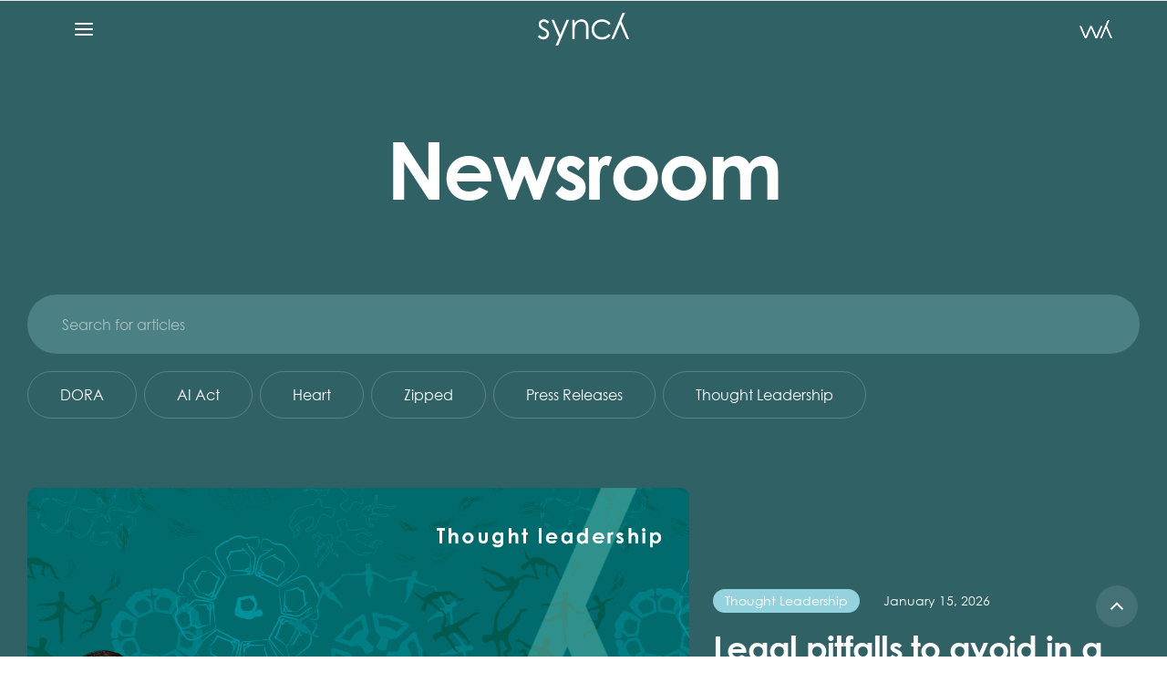

--- FILE ---
content_type: text/html
request_url: https://www.synch.law/newsroom
body_size: 7430
content:
<!DOCTYPE html><!-- Last Published: Tue Jan 20 2026 08:34:43 GMT+0000 (Coordinated Universal Time) --><html data-wf-domain="www.synch.law" data-wf-page="643591a2a2ffcea62aa285ec" data-wf-site="626001eabe443dd36cc4f38b"><head><meta charset="utf-8"/><title>Latest news | Synch</title><meta content="Enjoy our newsroom where we publish press releases, blog posts and our newsletter. We share our insights and keep up with the latest." name="description"/><meta content="Latest news | Synch" property="og:title"/><meta content="Enjoy our newsroom where we publish press releases, blog posts and our newsletter. We share our insights and keep up with the latest." property="og:description"/><meta content="Latest news | Synch" property="twitter:title"/><meta content="Enjoy our newsroom where we publish press releases, blog posts and our newsletter. We share our insights and keep up with the latest." property="twitter:description"/><meta property="og:type" content="website"/><meta content="summary_large_image" name="twitter:card"/><meta content="width=device-width, initial-scale=1" name="viewport"/><link href="https://cdn.prod.website-files.com/626001eabe443dd36cc4f38b/css/demosynch.webflow.shared.bf24f38a3.css" rel="stylesheet" type="text/css" integrity="sha384-vyTzijPioS0Cf5AdPcjHaOOZNfFjuYhWpIYyDHzt6TfQnSzv7yIMuP7pvcoHtvaj" crossorigin="anonymous"/><link href="https://fonts.googleapis.com" rel="preconnect"/><link href="https://fonts.gstatic.com" rel="preconnect" crossorigin="anonymous"/><script src="https://ajax.googleapis.com/ajax/libs/webfont/1.6.26/webfont.js" type="text/javascript"></script><script type="text/javascript">WebFont.load({  google: {    families: ["DM Sans:regular,italic,500,500italic,700,700italic"]  }});</script><script type="text/javascript">!function(o,c){var n=c.documentElement,t=" w-mod-";n.className+=t+"js",("ontouchstart"in o||o.DocumentTouch&&c instanceof DocumentTouch)&&(n.className+=t+"touch")}(window,document);</script><link href="https://cdn.prod.website-files.com/626001eabe443dd36cc4f38b/62698d511235d96511ab5446_Fav.png" rel="shortcut icon" type="image/x-icon"/><link href="https://cdn.prod.website-files.com/626001eabe443dd36cc4f38b/62698d55d01e66b8cb0f6675_App.png" rel="apple-touch-icon"/><style>
body{
  -webkit-font-smoothing: antialiased;
  -moz-osx-font-smoothing: grayscale;
}
</style>

<script id="jetboost-script" type="text/javascript"> window.JETBOOST_SITE_ID = "cl2honr0u00hu0uwa4vpod87l"; (function(d) { var s = d.createElement("script"); s.src = "https://cdn.jetboost.io/jetboost.js"; s.async = 1; d.getElementsByTagName("head")[0].appendChild(s); })(document); </script></head><body class="body"><div class="navigation-bar-container navigation-bar-overlay"><div data-animation="default" class="navigation-bar w-nav" data-easing2="ease-in-out-quint" data-easing="ease-in-out-quint" data-collapse="all" role="banner" data-no-scroll="1" data-duration="1000" data-doc-height="1"><div class="navigation-controls navigation-menu-left"><div class="menu-button-dropdown w-nav-button"><div class="menu-navbar"><img src="https://cdn.prod.website-files.com/626001eabe443dd36cc4f38b/6267cb31f39ba429acf47d56_menu.svg" loading="lazy" alt=""/><div class="circle light"></div></div></div></div><a href="/" class="w-nav-brand"><img src="https://cdn.prod.website-files.com/626001eabe443dd36cc4f38b/62612024eb7c769bab4843d9_Synch.svg" loading="lazy" width="100" alt="" class="logo-image"/></a><div class="navigation-controls"><a href="https://www.wesynch.se/synch/LoginRequiredPage.action" class="menu-wesynch w-inline-block"><img src="https://cdn.prod.website-files.com/626001eabe443dd36cc4f38b/626fc991c5592c01c41c7aa1_WeSynch_Symbol_White.png" loading="lazy" alt="" class="wesynch"/></a></div><nav role="navigation" class="nav-menu-dropdown dark w-nav-menu"><div class="w-layout-grid grid-menu"><div class="line-menu"></div><div class="block-menu"><div class="menu-button-close w-nav-button"><div class="menu-navbar"><div class="bg-x"><img src="https://cdn.prod.website-files.com/626001eabe443dd36cc4f38b/6267cb3184517afef566bbd4_x.svg" loading="lazy" alt="" class="image-x"/></div><div class="circle light"></div></div></div><div class="menu-block-links"><a href="/about-synch" class="menu-link w-nav-link">About</a><a href="/professionals" class="menu-link w-nav-link">Professionals</a><a href="/newsroom" aria-current="page" class="menu-link w-nav-link w--current">Newsroom</a><a href="/heart" class="menu-link w-nav-link">SynchHeart</a><a href="https://zerogravity.synch.law/" target="_blank" class="menu-link w-nav-link">ZeroGravity</a><a href="/zero-gravity/zerogravity" class="menu-link hide w-nav-link">ZeroGravity</a><a href="https://careers.synchlaw.se/" class="menu-link w-nav-link">Careers</a><a href="/contact" class="menu-link w-nav-link">Contact</a></div></div><div class="line-menu"></div></div></nav></div></div><div id="Top"><div class="back-to-top-button-container"><a href="#Top" class="button-circle w-inline-block"><img src="https://cdn.prod.website-files.com/626001eabe443dd36cc4f38b/626001ebbe443da264c4f3be_chevron-up.svg" alt="" class="button-icon"/></a></div></div><div class="navbar-container border-bottom sticky-top"><div class="container"></div></div><div class="section extra-space-top"><div class="container text-center"><h3 class="display-1">Newsroom</h3></div></div><div class="section no-top-space"><div class="container extra-space-bottom"><div class="form-wrapper"><div class="full-form w-form"><form id="email-form" name="email-form" data-name="Email Form" method="get" class="inner-form" data-wf-page-id="643591a2a2ffcea62aa285ec" data-wf-element-id="76b3a64b-c3ad-7252-07e1-7087ec52db4b" data-turnstile-sitekey="0x4AAAAAAAQTptj2So4dx43e"><div class="inner-input inner-padding-xsmall"><input class="text-field dark jetboost-list-search-input-3vko w-input" autofocus="true" maxlength="256" name="Search-For-Articles-4" data-name="Search For Articles 4" placeholder="Search for articles" type="text" id="Search-For-Articles-4"/></div><div class="inner-input margin-bottom-xsmall hide"></div><div class="space-top"><div class="jetboost-filter-7b57 w-dyn-list"><div role="list" class="tag-list categories-widget w-dyn-items"><div role="listitem" class="w-dyn-item"><div class="w-embed"><input type="hidden" class="jetboost-list-item" value="dora" /></div><a href="#" class="button-filter outline jetboost-filter-active w-inline-block"><div>DORA</div></a></div><div role="listitem" class="w-dyn-item"><div class="w-embed"><input type="hidden" class="jetboost-list-item" value="ai-act" /></div><a href="#" class="button-filter outline jetboost-filter-active w-inline-block"><div> AI Act</div></a></div><div role="listitem" class="w-dyn-item"><div class="w-embed"><input type="hidden" class="jetboost-list-item" value="heart" /></div><a href="#" class="button-filter outline jetboost-filter-active w-inline-block"><div>Heart</div></a></div><div role="listitem" class="w-dyn-item"><div class="w-embed"><input type="hidden" class="jetboost-list-item" value="zipped" /></div><a href="#" class="button-filter outline jetboost-filter-active w-inline-block"><div>Zipped</div></a></div><div role="listitem" class="w-dyn-item"><div class="w-embed"><input type="hidden" class="jetboost-list-item" value="press-releases" /></div><a href="#" class="button-filter outline jetboost-filter-active w-inline-block"><div>Press Releases</div></a></div><div role="listitem" class="w-dyn-item"><div class="w-embed"><input type="hidden" class="jetboost-list-item" value="thought-leadership" /></div><a href="#" class="button-filter outline jetboost-filter-active w-inline-block"><div>Thought Leadership</div></a></div></div></div></div></form><div class="success rounded w-form-done"><div>Thank you! Your submission has been received!</div></div><div class="error rounded w-form-fail"><div>Oops! Something went wrong while submitting the form.</div></div></div></div></div><div class="container extra-space-bottom"><div class="jetboost-list-wrapper-7b57 jetboost-list-wrapper-3vko w-dyn-list"><div role="list" class="w-dyn-items"><div role="listitem" class="image-row w-dyn-item"><div class="w-embed"><input type="hidden" class="jetboost-list-item" value="legal-pitfalls-to-avoid-in-a-us-flip" /></div><div class="video-wrapper"><a href="/post/legal-pitfalls-to-avoid-in-a-us-flip" class="w-inline-block"><img src="https://cdn.prod.website-files.com/626001ebbe443d8a58c4f398/6967ad08600a62d13de5e13a_Andreas%2C%20Sofia%2C%20Mathilda.png" alt="" sizes="100vw" srcset="https://cdn.prod.website-files.com/626001ebbe443d8a58c4f398/6967ad08600a62d13de5e13a_Andreas%2C%20Sofia%2C%20Mathilda-p-500.png 500w, https://cdn.prod.website-files.com/626001ebbe443d8a58c4f398/6967ad08600a62d13de5e13a_Andreas%2C%20Sofia%2C%20Mathilda-p-800.png 800w, https://cdn.prod.website-files.com/626001ebbe443d8a58c4f398/6967ad08600a62d13de5e13a_Andreas%2C%20Sofia%2C%20Mathilda-p-1080.png 1080w, https://cdn.prod.website-files.com/626001ebbe443d8a58c4f398/6967ad08600a62d13de5e13a_Andreas%2C%20Sofia%2C%20Mathilda.png 1200w" class="blog-image"/></a></div><div class="card content-width-medium align-self-center"><div class="card-body"><div><div class="post-meta-wrapper"><a style="background-color:#94d3dd" href="/blog-post-category/thought-leadership" class="badge post-badge w-inline-block"><div>Thought Leadership</div></a><div class="post-meta-text text-small"><div>January 15, 2026</div></div></div><a href="/post/legal-pitfalls-to-avoid-in-a-us-flip" class="w-inline-block"><h3 class="blog-heading">Legal pitfalls to avoid in a US flip</h3><div class="space-bottom w-dyn-bind-empty"></div></a></div></div></div></div></div></div></div><div class="container"><div class="jetboost-list-wrapper-7b57 jetboost-list-wrapper-3vko w-dyn-list"><div role="list" class="blog-grid w-dyn-items"><div role="listitem" class="blog-grid-item w-dyn-item"><div class="w-embed"><input type="hidden" class="jetboost-list-item" value="finansinspektionen-launches-its-innovation-compass" /></div><a href="/post/finansinspektionen-launches-its-innovation-compass" class="blog-image-link w-inline-block"><img alt="" src="https://cdn.prod.website-files.com/626001ebbe443d8a58c4f398/69662959982b0b69cd8bdd97_Synch%20Blogg%20Revet.png" sizes="100vw" srcset="https://cdn.prod.website-files.com/626001ebbe443d8a58c4f398/69662959982b0b69cd8bdd97_Synch%20Blogg%20Revet-p-500.png 500w, https://cdn.prod.website-files.com/626001ebbe443d8a58c4f398/69662959982b0b69cd8bdd97_Synch%20Blogg%20Revet-p-800.png 800w, https://cdn.prod.website-files.com/626001ebbe443d8a58c4f398/69662959982b0b69cd8bdd97_Synch%20Blogg%20Revet-p-1080.png 1080w, https://cdn.prod.website-files.com/626001ebbe443d8a58c4f398/69662959982b0b69cd8bdd97_Synch%20Blogg%20Revet.png 1200w" class="blog-image"/></a><div class="card blog-card"><div class="blog-grid-large-title"><div class="post-meta-wrapper"><a style="background-color:#94d3dd" href="#" class="badge post-badge w-inline-block"><div>Thought Leadership</div></a></div><div class="post-meta-wrapper"><div class="post-meta-text text-small"><div>January 13, 2026</div></div></div><a href="/post/finansinspektionen-launches-its-innovation-compass" class="w-inline-block"><h3 class="h6-small blog-heading">Finansinspektionen launches its Innovation Compass</h3></a></div></div></div><div role="listitem" class="blog-grid-item w-dyn-item"><div class="w-embed"><input type="hidden" class="jetboost-list-item" value="synch-supports-team-rynkeby-a-shared-cycling-journey-toward-hope-and-healing" /></div><a href="/post/synch-supports-team-rynkeby-a-shared-cycling-journey-toward-hope-and-healing" class="blog-image-link w-inline-block"><img alt="" src="https://cdn.prod.website-files.com/626001ebbe443d8a58c4f398/694404f1a30b13f251c230ca_Synch%20Heart.png" sizes="100vw" srcset="https://cdn.prod.website-files.com/626001ebbe443d8a58c4f398/694404f1a30b13f251c230ca_Synch%20Heart-p-500.png 500w, https://cdn.prod.website-files.com/626001ebbe443d8a58c4f398/694404f1a30b13f251c230ca_Synch%20Heart-p-800.png 800w, https://cdn.prod.website-files.com/626001ebbe443d8a58c4f398/694404f1a30b13f251c230ca_Synch%20Heart-p-1080.png 1080w, https://cdn.prod.website-files.com/626001ebbe443d8a58c4f398/694404f1a30b13f251c230ca_Synch%20Heart.png 1200w" class="blog-image"/></a><div class="card blog-card"><div class="blog-grid-large-title"><div class="post-meta-wrapper"><a style="background-color:#f5c7b8" href="#" class="badge post-badge w-inline-block"><div>Heart</div></a></div><div class="post-meta-wrapper"><div class="post-meta-text text-small"><div>December 19, 2025</div></div></div><a href="/post/synch-supports-team-rynkeby-a-shared-cycling-journey-toward-hope-and-healing" class="w-inline-block"><h3 class="h6-small blog-heading">Synch Supports Team Rynkeby: A Shared Cycling Journey Toward Hope and Healing</h3></a></div></div></div><div role="listitem" class="blog-grid-item w-dyn-item"><div class="w-embed"><input type="hidden" class="jetboost-list-item" value="synchzipped-14" /></div><a href="/post/synchzipped-14" class="blog-image-link w-inline-block"><img alt="" src="https://cdn.prod.website-files.com/626001ebbe443d8a58c4f398/69412949ae5d65ea466103ef_Synch%20Zipped%20LI.png" sizes="100vw" srcset="https://cdn.prod.website-files.com/626001ebbe443d8a58c4f398/69412949ae5d65ea466103ef_Synch%20Zipped%20LI-p-500.png 500w, https://cdn.prod.website-files.com/626001ebbe443d8a58c4f398/69412949ae5d65ea466103ef_Synch%20Zipped%20LI-p-800.png 800w, https://cdn.prod.website-files.com/626001ebbe443d8a58c4f398/69412949ae5d65ea466103ef_Synch%20Zipped%20LI-p-1080.png 1080w, https://cdn.prod.website-files.com/626001ebbe443d8a58c4f398/69412949ae5d65ea466103ef_Synch%20Zipped%20LI.png 1200w" class="blog-image"/></a><div class="card blog-card"><div class="blog-grid-large-title"><div class="post-meta-wrapper"><a style="background-color:hsla(40.444444444444436, 100.00%, 73.53%, 1.00)" href="#" class="badge post-badge w-inline-block"><div>Zipped</div></a></div><div class="post-meta-wrapper"><div class="post-meta-text text-small"><div>December 16, 2025</div></div></div><a href="/post/synchzipped-14" class="w-inline-block"><h3 class="h6-small blog-heading">SynchZipped</h3></a></div></div></div><div role="listitem" class="blog-grid-item w-dyn-item"><div class="w-embed"><input type="hidden" class="jetboost-list-item" value="synch-has-advised-the-municipal-federation-gastrike-atervinnare-in-connection-with-the-sale-of-its-shares-in-gastrike-avfallshantering-aktiebolag-to-prezero-recycling-ab" /></div><a href="/post/synch-has-advised-the-municipal-federation-gastrike-atervinnare-in-connection-with-the-sale-of-its-shares-in-gastrike-avfallshantering-aktiebolag-to-prezero-recycling-ab" class="blog-image-link w-inline-block"><img alt="" src="https://cdn.prod.website-files.com/626001ebbe443d8a58c4f398/693fcdec6c4505ec86564eba_Ga%CC%88strike_A%CC%8Atervinnare%201%20(1).png" sizes="100vw" srcset="https://cdn.prod.website-files.com/626001ebbe443d8a58c4f398/693fcdec6c4505ec86564eba_Ga%CC%88strike_A%CC%8Atervinnare%201%20(1)-p-500.png 500w, https://cdn.prod.website-files.com/626001ebbe443d8a58c4f398/693fcdec6c4505ec86564eba_Ga%CC%88strike_A%CC%8Atervinnare%201%20(1)-p-800.png 800w, https://cdn.prod.website-files.com/626001ebbe443d8a58c4f398/693fcdec6c4505ec86564eba_Ga%CC%88strike_A%CC%8Atervinnare%201%20(1)-p-1080.png 1080w, https://cdn.prod.website-files.com/626001ebbe443d8a58c4f398/693fcdec6c4505ec86564eba_Ga%CC%88strike_A%CC%8Atervinnare%201%20(1).png 1200w" class="blog-image"/></a><div class="card blog-card"><div class="blog-grid-large-title"><div class="post-meta-wrapper"><a style="background-color:#96b5ab" href="#" class="badge post-badge w-inline-block"><div>Press Releases</div></a></div><div class="post-meta-wrapper"><div class="post-meta-text text-small"><div>December 15, 2025</div></div></div><a href="/post/synch-has-advised-the-municipal-federation-gastrike-atervinnare-in-connection-with-the-sale-of-its-shares-in-gastrike-avfallshantering-aktiebolag-to-prezero-recycling-ab" class="w-inline-block"><h3 class="h6-small blog-heading">Synch has advised the municipal federation Gästrike Återvinnare in connection with the sale of its shares in Gästrike Avfallshantering Aktiebolag to PreZero Recycling AB</h3></a></div></div></div><div role="listitem" class="blog-grid-item w-dyn-item"><div class="w-embed"><input type="hidden" class="jetboost-list-item" value="from-psd2-to-psr-and-psd3-the-next-chapter-in-european-payments" /></div><a href="/post/from-psd2-to-psr-and-psd3-the-next-chapter-in-european-payments" class="blog-image-link w-inline-block"><img alt="" src="https://cdn.prod.website-files.com/626001ebbe443d8a58c4f398/6939313cf25fa3f9b82ae8ab_Johan_thought.png" sizes="100vw" srcset="https://cdn.prod.website-files.com/626001ebbe443d8a58c4f398/6939313cf25fa3f9b82ae8ab_Johan_thought-p-500.png 500w, https://cdn.prod.website-files.com/626001ebbe443d8a58c4f398/6939313cf25fa3f9b82ae8ab_Johan_thought-p-800.png 800w, https://cdn.prod.website-files.com/626001ebbe443d8a58c4f398/6939313cf25fa3f9b82ae8ab_Johan_thought-p-1080.png 1080w, https://cdn.prod.website-files.com/626001ebbe443d8a58c4f398/6939313cf25fa3f9b82ae8ab_Johan_thought.png 1200w" class="blog-image"/></a><div class="card blog-card"><div class="blog-grid-large-title"><div class="post-meta-wrapper"><a style="background-color:#94d3dd" href="#" class="badge post-badge w-inline-block"><div>Thought Leadership</div></a></div><div class="post-meta-wrapper"><div class="post-meta-text text-small"><div>December 10, 2025</div></div></div><a href="/post/from-psd2-to-psr-and-psd3-the-next-chapter-in-european-payments" class="w-inline-block"><h3 class="h6-small blog-heading">From PSD2 to PSR and PSD3: The Next Chapter in European Payments</h3></a></div></div></div><div role="listitem" class="blog-grid-item w-dyn-item"><div class="w-embed"><input type="hidden" class="jetboost-list-item" value="continued-recognition-johan-ragnar-and-synch-ranked-in-chambers-fintech-legal---sweden-2026" /></div><a href="/post/continued-recognition-johan-ragnar-and-synch-ranked-in-chambers-fintech-legal---sweden-2026" class="blog-image-link w-inline-block"><img alt="" src="https://cdn.prod.website-files.com/626001ebbe443d8a58c4f398/693691782d192525568a6ca0_johan_fintech.png" sizes="100vw" srcset="https://cdn.prod.website-files.com/626001ebbe443d8a58c4f398/693691782d192525568a6ca0_johan_fintech-p-500.png 500w, https://cdn.prod.website-files.com/626001ebbe443d8a58c4f398/693691782d192525568a6ca0_johan_fintech-p-800.png 800w, https://cdn.prod.website-files.com/626001ebbe443d8a58c4f398/693691782d192525568a6ca0_johan_fintech-p-1080.png 1080w, https://cdn.prod.website-files.com/626001ebbe443d8a58c4f398/693691782d192525568a6ca0_johan_fintech.png 1200w" class="blog-image"/></a><div class="card blog-card"><div class="blog-grid-large-title"><div class="post-meta-wrapper"><a style="background-color:#96b5ab" href="#" class="badge post-badge w-inline-block"><div>Press Releases</div></a></div><div class="post-meta-wrapper"><div class="post-meta-text text-small"><div>December 8, 2025</div></div></div><a href="/post/continued-recognition-johan-ragnar-and-synch-ranked-in-chambers-fintech-legal---sweden-2026" class="w-inline-block"><h3 class="h6-small blog-heading">Continued Recognition: Johan Ragnar and Synch Ranked in Chambers FinTech Legal – Sweden 2026</h3></a></div></div></div><div role="listitem" class="blog-grid-item w-dyn-item"><div class="w-embed"><input type="hidden" class="jetboost-list-item" value="we-are-proud-to-announce-mathilda-nordmark-as-synchs-newest-partner-effective-from-january-1-2026" /></div><a href="/post/we-are-proud-to-announce-mathilda-nordmark-as-synchs-newest-partner-effective-from-january-1-2026" class="blog-image-link w-inline-block"><img alt="" src="https://cdn.prod.website-files.com/626001ebbe443d8a58c4f398/69329817f9c5b16297a49df0_Mathilda.png" sizes="100vw" srcset="https://cdn.prod.website-files.com/626001ebbe443d8a58c4f398/69329817f9c5b16297a49df0_Mathilda-p-500.png 500w, https://cdn.prod.website-files.com/626001ebbe443d8a58c4f398/69329817f9c5b16297a49df0_Mathilda-p-800.png 800w, https://cdn.prod.website-files.com/626001ebbe443d8a58c4f398/69329817f9c5b16297a49df0_Mathilda-p-1080.png 1080w, https://cdn.prod.website-files.com/626001ebbe443d8a58c4f398/69329817f9c5b16297a49df0_Mathilda.png 1200w" class="blog-image"/></a><div class="card blog-card"><div class="blog-grid-large-title"><div class="post-meta-wrapper"><a style="background-color:#96b5ab" href="#" class="badge post-badge w-inline-block"><div>Press Releases</div></a></div><div class="post-meta-wrapper"><div class="post-meta-text text-small"><div>December 5, 2025</div></div></div><a href="/post/we-are-proud-to-announce-mathilda-nordmark-as-synchs-newest-partner-effective-from-january-1-2026" class="w-inline-block"><h3 class="h6-small blog-heading">We are proud to announce Mathilda Nordmark as Synch’s newest Partner, effective from January 1, 2026. </h3></a></div></div></div><div role="listitem" class="blog-grid-item w-dyn-item"><div class="w-embed"><input type="hidden" class="jetboost-list-item" value="a-season-of-hope-and-joy---continuing-our-holiday-tradition-of-giving-back" /></div><a href="/post/a-season-of-hope-and-joy---continuing-our-holiday-tradition-of-giving-back" class="blog-image-link w-inline-block"><img alt="" src="https://cdn.prod.website-files.com/626001ebbe443d8a58c4f398/69369ffe56af984cfe366108_Slide1.JPG" sizes="100vw" srcset="https://cdn.prod.website-files.com/626001ebbe443d8a58c4f398/69369ffe56af984cfe366108_Slide1-p-500.jpg 500w, https://cdn.prod.website-files.com/626001ebbe443d8a58c4f398/69369ffe56af984cfe366108_Slide1-p-800.jpg 800w, https://cdn.prod.website-files.com/626001ebbe443d8a58c4f398/69369ffe56af984cfe366108_Slide1-p-1080.jpg 1080w, https://cdn.prod.website-files.com/626001ebbe443d8a58c4f398/69369ffe56af984cfe366108_Slide1.JPG 1280w" class="blog-image"/></a><div class="card blog-card"><div class="blog-grid-large-title"><div class="post-meta-wrapper"><a style="background-color:#f5c7b8" href="#" class="badge post-badge w-inline-block"><div>Heart</div></a></div><div class="post-meta-wrapper"><div class="post-meta-text text-small"><div>December 10, 2025</div></div></div><a href="/post/a-season-of-hope-and-joy---continuing-our-holiday-tradition-of-giving-back" class="w-inline-block"><h3 class="h6-small blog-heading">A Season of Hope and Joy - Continuing Our Holiday Tradition of Giving Back </h3></a></div></div></div><div role="listitem" class="blog-grid-item w-dyn-item"><div class="w-embed"><input type="hidden" class="jetboost-list-item" value="synch-has-advised-m-refine-group-ab-in-its-acquisition-of-the-logiwaste-group" /></div><a href="/post/synch-has-advised-m-refine-group-ab-in-its-acquisition-of-the-logiwaste-group" class="blog-image-link w-inline-block"><img alt="" src="https://cdn.prod.website-files.com/626001ebbe443d8a58c4f398/6926b8442f4240ffeacd91ee_Synch%20M%20refine.png" sizes="100vw" srcset="https://cdn.prod.website-files.com/626001ebbe443d8a58c4f398/6926b8442f4240ffeacd91ee_Synch%20M%20refine-p-500.png 500w, https://cdn.prod.website-files.com/626001ebbe443d8a58c4f398/6926b8442f4240ffeacd91ee_Synch%20M%20refine-p-800.png 800w, https://cdn.prod.website-files.com/626001ebbe443d8a58c4f398/6926b8442f4240ffeacd91ee_Synch%20M%20refine-p-1080.png 1080w, https://cdn.prod.website-files.com/626001ebbe443d8a58c4f398/6926b8442f4240ffeacd91ee_Synch%20M%20refine.png 1200w" class="blog-image"/></a><div class="card blog-card"><div class="blog-grid-large-title"><div class="post-meta-wrapper"><a style="background-color:#96b5ab" href="#" class="badge post-badge w-inline-block"><div>Press Releases</div></a></div><div class="post-meta-wrapper"><div class="post-meta-text text-small"><div>November 26, 2025</div></div></div><a href="/post/synch-has-advised-m-refine-group-ab-in-its-acquisition-of-the-logiwaste-group" class="w-inline-block"><h3 class="h6-small blog-heading">Synch has advised M Refine Group AB in its acquisition of the Logiwaste Group. </h3></a></div></div></div><div role="listitem" class="blog-grid-item w-dyn-item"><div class="w-embed"><input type="hidden" class="jetboost-list-item" value="synch-enters-a-partnership-to-support-sao-jobben" /></div><a href="/post/synch-enters-a-partnership-to-support-sao-jobben" class="blog-image-link w-inline-block"><img alt="" src="https://cdn.prod.website-files.com/626001ebbe443d8a58c4f398/691d6c98e50143c213bbc9d4_SAO-jobb.png" sizes="100vw" srcset="https://cdn.prod.website-files.com/626001ebbe443d8a58c4f398/691d6c98e50143c213bbc9d4_SAO-jobb-p-500.png 500w, https://cdn.prod.website-files.com/626001ebbe443d8a58c4f398/691d6c98e50143c213bbc9d4_SAO-jobb-p-800.png 800w, https://cdn.prod.website-files.com/626001ebbe443d8a58c4f398/691d6c98e50143c213bbc9d4_SAO-jobb-p-1080.png 1080w, https://cdn.prod.website-files.com/626001ebbe443d8a58c4f398/691d6c98e50143c213bbc9d4_SAO-jobb.png 1200w" class="blog-image"/></a><div class="card blog-card"><div class="blog-grid-large-title"><div class="post-meta-wrapper"><a style="background-color:#f5c7b8" href="#" class="badge post-badge w-inline-block"><div>Heart</div></a></div><div class="post-meta-wrapper"><div class="post-meta-text text-small"><div>November 19, 2025</div></div></div><a href="/post/synch-enters-a-partnership-to-support-sao-jobben" class="w-inline-block"><h3 class="h6-small blog-heading">Synch enters a partnership to support SAO-jobben</h3></a></div></div></div><div role="listitem" class="blog-grid-item w-dyn-item"><div class="w-embed"><input type="hidden" class="jetboost-list-item" value="the-us-flip-what-startups-need-to-know-before-crossing-the-atlantic" /></div><a href="/post/the-us-flip-what-startups-need-to-know-before-crossing-the-atlantic" class="blog-image-link w-inline-block"><img alt="" src="https://cdn.prod.website-files.com/626001ebbe443d8a58c4f398/691490dd5b5ba95987356b41_Sofia%20%2B%20Andreas.png" sizes="100vw" srcset="https://cdn.prod.website-files.com/626001ebbe443d8a58c4f398/691490dd5b5ba95987356b41_Sofia%20%2B%20Andreas-p-500.png 500w, https://cdn.prod.website-files.com/626001ebbe443d8a58c4f398/691490dd5b5ba95987356b41_Sofia%20%2B%20Andreas-p-800.png 800w, https://cdn.prod.website-files.com/626001ebbe443d8a58c4f398/691490dd5b5ba95987356b41_Sofia%20%2B%20Andreas-p-1080.png 1080w, https://cdn.prod.website-files.com/626001ebbe443d8a58c4f398/691490dd5b5ba95987356b41_Sofia%20%2B%20Andreas.png 1200w" class="blog-image"/></a><div class="card blog-card"><div class="blog-grid-large-title"><div class="post-meta-wrapper"><a style="background-color:#94d3dd" href="#" class="badge post-badge w-inline-block"><div>Thought Leadership</div></a></div><div class="post-meta-wrapper"><div class="post-meta-text text-small"><div>November 13, 2025</div></div></div><a href="/post/the-us-flip-what-startups-need-to-know-before-crossing-the-atlantic" class="w-inline-block"><h3 class="h6-small blog-heading">The US Flip: what startups need to know before crossing the Atlantic</h3></a></div></div></div><div role="listitem" class="blog-grid-item w-dyn-item"><div class="w-embed"><input type="hidden" class="jetboost-list-item" value="synch-joins-sse-business-lab-as-legal-partner-backing-the-future-of-innovation" /></div><a href="/post/synch-joins-sse-business-lab-as-legal-partner-backing-the-future-of-innovation" class="blog-image-link w-inline-block"><img alt="" src="https://cdn.prod.website-files.com/626001ebbe443d8a58c4f398/6901cdd89340c79516fc773c_SynchxSSE%20Business%20Lab.png" sizes="100vw" srcset="https://cdn.prod.website-files.com/626001ebbe443d8a58c4f398/6901cdd89340c79516fc773c_SynchxSSE%20Business%20Lab-p-500.png 500w, https://cdn.prod.website-files.com/626001ebbe443d8a58c4f398/6901cdd89340c79516fc773c_SynchxSSE%20Business%20Lab-p-800.png 800w, https://cdn.prod.website-files.com/626001ebbe443d8a58c4f398/6901cdd89340c79516fc773c_SynchxSSE%20Business%20Lab-p-1080.png 1080w, https://cdn.prod.website-files.com/626001ebbe443d8a58c4f398/6901cdd89340c79516fc773c_SynchxSSE%20Business%20Lab.png 1200w" class="blog-image"/></a><div class="card blog-card"><div class="blog-grid-large-title"><div class="post-meta-wrapper"><a style="background-color:#96b5ab" href="#" class="badge post-badge w-inline-block"><div>Press Releases</div></a></div><div class="post-meta-wrapper"><div class="post-meta-text text-small"><div>October 29, 2025</div></div></div><a href="/post/synch-joins-sse-business-lab-as-legal-partner-backing-the-future-of-innovation" class="w-inline-block"><h3 class="h6-small blog-heading">Synch Joins SSE Business Lab as Legal Partner: Backing the Future of Innovation</h3></a></div></div></div></div><div role="navigation" aria-label="List" class="w-pagination-wrapper"><a href="?271ca046_page=2" aria-label="Next Page" class="w-pagination-next button"><div class="w-inline-block">Next</div><svg class="w-pagination-next-icon" height="12px" width="12px" xmlns="http://www.w3.org/2000/svg" viewBox="0 0 12 12" transform="translate(0, 1)"><path fill="none" stroke="currentColor" fill-rule="evenodd" d="M4 2l4 4-4 4"></path></svg></a><link rel="prerender" href="?271ca046_page=2"/></div></div></div></div><div class="footer"><div class="container"><div class="footer-2-middle-row"><div class="content-width-small footer-cta"><div class="footer-text">Sign up for SynchZipped - our newsletter </div><div class="w-form"><form id="wf-form-Footer-Subscribe-Form" name="wf-form-Footer-Subscribe-Form" data-name="Footer Subscribe Form" method="get" class="footer-subscribe" data-wf-page-id="643591a2a2ffcea62aa285ec" data-wf-element-id="bc1a39d4-4dc2-c346-0012-e56852c7db8d" data-turnstile-sitekey="0x4AAAAAAAQTptj2So4dx43e"><input class="form-input form-input-large form-input-white w-input" maxlength="256" name="email-2" data-name="Email 2" placeholder="Email Address" type="email" id="email-2" required=""/><input type="submit" data-wait="Please wait..." class="form-button w-button" value="Subscribe"/></form><div class="form-success footer-form-message w-form-done"><div><a href="https://emojipedia.org/thumbs-up/">👍 </a> Thank you!</div></div><div class="form-error w-form-fail"><div>Oops! Something went wrong while submitting the form.</div></div></div></div><div class="footer-menus-wrapper footer-2-menus-wrapper"><div class="vertical-link-menu"><p class="main-paragraph"><span class="heading-small">Visit us</span><br/><a href="https://www.google.com/maps/dir//synch+law/data=!4m6!4m5!1m1!4e2!1m2!1m1!1s0x465f9d5ba248f385:0x8b33b5abdacd6fdd?sa=X&amp;ved=2ahUKEwiR4pK3qun3AhUEuosKHblRBbkQ9Rd6BAhGEAU" class="link-footer">Birger Jarlsgatan 6 <br/>114 34 Stockholm<br/>Sweden</a><br/></p><a href="/contact" class="link-wrapper text-white w-inline-block"><div>Contact us</div><img alt="" loading="lazy" src="https://cdn.prod.website-files.com/626001eabe443dd36cc4f38b/626665080a5617aab324ac41_cta-arrow-white.svg" class="icon-arrow"/></a></div><div class="vertical-link-menu"><h4 class="heading-small">Legal</h4><a href="/privacy-notice" class="link-footer">Privacy Notice</a><a href="/privacy-notice-recruitment" class="link-footer">Privacy Notice - Recruitment</a><a href="/legal-notices" class="link-footer">Legal Notices</a><a href="/engagement-terms" class="link-footer">Engagement terms</a><a href="/code-of-conduct" class="link-footer">Code of Conduct</a></div><div class="vertical-link-menu"><a href="https://agrdpartners.com/" target="_blank" class="w-inline-block"><img src="https://cdn.prod.website-files.com/626001eabe443dd36cc4f38b/68e3a62e0b7a5b4bcabb84a7_Part_of_AGRD_neg.svg" loading="lazy" width="150" alt=""/></a></div></div></div><div class="footer-bottom-row"><div class="footer-fine-print"><div class="footer-text">© 2025 Synch Law AB, All rights reserved</div><div class="w-layout-grid container-social"><a href="https://www.instagram.com/synch_law/" class="link-icons center w-inline-block"><img src="https://cdn.prod.website-files.com/626001eabe443dd36cc4f38b/6267c4aa9e5fef7ef3f49a30_ic-instagram-white.svg" loading="lazy" alt="" class="icon-social"/></a><a href="https://www.linkedin.com/company/synch-law/?originalSubdomain=se" target="_blank" class="link-icons center w-inline-block"><img src="https://cdn.prod.website-files.com/626001eabe443dd36cc4f38b/6267c4aa9e5fefef93f49a2f_ic-linkedin-white.svg" loading="lazy" alt="" class="icon-social"/></a></div></div></div></div></div><script src="https://d3e54v103j8qbb.cloudfront.net/js/jquery-3.5.1.min.dc5e7f18c8.js?site=626001eabe443dd36cc4f38b" type="text/javascript" integrity="sha256-9/aliU8dGd2tb6OSsuzixeV4y/faTqgFtohetphbbj0=" crossorigin="anonymous"></script><script src="https://cdn.prod.website-files.com/626001eabe443dd36cc4f38b/js/webflow.schunk.59c6248219f37ae8.js" type="text/javascript" integrity="sha384-SiwpjJNf9ZitucDlWa0ARYbaOcz0PUxo+U1JokcCeias7QOSgb93xI+PogbjFilN" crossorigin="anonymous"></script><script src="https://cdn.prod.website-files.com/626001eabe443dd36cc4f38b/js/webflow.schunk.867326f1a99ed606.js" type="text/javascript" integrity="sha384-+1OoMeYgOeGxdecKZlmS2vfqzt3VQWB2ZalX7oIBPwETBpmJKRxWccHCj3dpieYA" crossorigin="anonymous"></script><script src="https://cdn.prod.website-files.com/626001eabe443dd36cc4f38b/js/webflow.9bcde9d4.c472511a8995fcff.js" type="text/javascript" integrity="sha384-R2PqJx0zUgIu++HJD5vxe1QRqo7+uiCxeu+N/r5rz4PhooHeT55Feyjy9F2oKvm+" crossorigin="anonymous"></script><script>
const formSubmitEvent = (function () {
    const init = ({ onlyWorkOnThisFormName, onSuccess, onFail }) => {
        $(document).ajaxComplete(function (event, xhr, settings) {
            if (settings.url.includes("https://webflow.com/api/v1/form/")) {
                const isSuccessful = xhr.status === 200;
                const isWorkOnAllForm = onlyWorkOnThisFormName == undefined;
                const isCorrectForm =
                    !isWorkOnAllForm && settings.data.includes(getSanitizedFormName(onlyWorkOnThisFormName));
                if (isWorkOnAllForm) {
                    if (isSuccessful) {
                        onSuccess();
                    } else {
                        onFail();
                    }
                } else if (isCorrectForm) {
                    if (isSuccessful) {
                        onSuccess();
                    } else {
                        onFail();
                    }
                }
            }
        });
    };
    function getSanitizedFormName(name) {
        return name.replaceAll(" ", "+");
    }
    return { init };
})();
formSubmitEvent.init({
    onlyWorkOnThisFormName: "Contact Email Form",
    onSuccess: () => {
        if (!sa_event) return;
        sa_event("contact_email_form");
    },
    onFail: () => {},
});
formSubmitEvent.init({
    onlyWorkOnThisFormName: "Footer Subscribe Form",
    onSuccess: () => {
        if (!sa_event) return;
        sa_event("footer_subscribe_form");
    },
    onFail: () => {},
});

</script></body></html>

--- FILE ---
content_type: text/html
request_url: https://www.synch.law/newsroom?271ca046_page=2
body_size: 6828
content:
<!DOCTYPE html><!-- Last Published: Tue Jan 20 2026 08:34:43 GMT+0000 (Coordinated Universal Time) --><html data-wf-domain="www.synch.law" data-wf-page="643591a2a2ffcea62aa285ec" data-wf-site="626001eabe443dd36cc4f38b"><head><meta charset="utf-8"/><title>Latest news | Synch</title><meta content="Enjoy our newsroom where we publish press releases, blog posts and our newsletter. We share our insights and keep up with the latest." name="description"/><meta content="Latest news | Synch" property="og:title"/><meta content="Enjoy our newsroom where we publish press releases, blog posts and our newsletter. We share our insights and keep up with the latest." property="og:description"/><meta content="Latest news | Synch" property="twitter:title"/><meta content="Enjoy our newsroom where we publish press releases, blog posts and our newsletter. We share our insights and keep up with the latest." property="twitter:description"/><meta property="og:type" content="website"/><meta content="summary_large_image" name="twitter:card"/><meta content="width=device-width, initial-scale=1" name="viewport"/><link href="https://cdn.prod.website-files.com/626001eabe443dd36cc4f38b/css/demosynch.webflow.shared.bf24f38a3.css" rel="stylesheet" type="text/css" integrity="sha384-vyTzijPioS0Cf5AdPcjHaOOZNfFjuYhWpIYyDHzt6TfQnSzv7yIMuP7pvcoHtvaj" crossorigin="anonymous"/><link href="https://fonts.googleapis.com" rel="preconnect"/><link href="https://fonts.gstatic.com" rel="preconnect" crossorigin="anonymous"/><script src="https://ajax.googleapis.com/ajax/libs/webfont/1.6.26/webfont.js" type="text/javascript"></script><script type="text/javascript">WebFont.load({  google: {    families: ["DM Sans:regular,italic,500,500italic,700,700italic"]  }});</script><script type="text/javascript">!function(o,c){var n=c.documentElement,t=" w-mod-";n.className+=t+"js",("ontouchstart"in o||o.DocumentTouch&&c instanceof DocumentTouch)&&(n.className+=t+"touch")}(window,document);</script><link href="https://cdn.prod.website-files.com/626001eabe443dd36cc4f38b/62698d511235d96511ab5446_Fav.png" rel="shortcut icon" type="image/x-icon"/><link href="https://cdn.prod.website-files.com/626001eabe443dd36cc4f38b/62698d55d01e66b8cb0f6675_App.png" rel="apple-touch-icon"/><style>
body{
  -webkit-font-smoothing: antialiased;
  -moz-osx-font-smoothing: grayscale;
}
</style>

<script id="jetboost-script" type="text/javascript"> window.JETBOOST_SITE_ID = "cl2honr0u00hu0uwa4vpod87l"; (function(d) { var s = d.createElement("script"); s.src = "https://cdn.jetboost.io/jetboost.js"; s.async = 1; d.getElementsByTagName("head")[0].appendChild(s); })(document); </script></head><body class="body"><div class="navigation-bar-container navigation-bar-overlay"><div data-animation="default" class="navigation-bar w-nav" data-easing2="ease-in-out-quint" data-easing="ease-in-out-quint" data-collapse="all" role="banner" data-no-scroll="1" data-duration="1000" data-doc-height="1"><div class="navigation-controls navigation-menu-left"><div class="menu-button-dropdown w-nav-button"><div class="menu-navbar"><img src="https://cdn.prod.website-files.com/626001eabe443dd36cc4f38b/6267cb31f39ba429acf47d56_menu.svg" loading="lazy" alt=""/><div class="circle light"></div></div></div></div><a href="/" class="w-nav-brand"><img src="https://cdn.prod.website-files.com/626001eabe443dd36cc4f38b/62612024eb7c769bab4843d9_Synch.svg" loading="lazy" width="100" alt="" class="logo-image"/></a><div class="navigation-controls"><a href="https://www.wesynch.se/synch/LoginRequiredPage.action" class="menu-wesynch w-inline-block"><img src="https://cdn.prod.website-files.com/626001eabe443dd36cc4f38b/626fc991c5592c01c41c7aa1_WeSynch_Symbol_White.png" loading="lazy" alt="" class="wesynch"/></a></div><nav role="navigation" class="nav-menu-dropdown dark w-nav-menu"><div class="w-layout-grid grid-menu"><div class="line-menu"></div><div class="block-menu"><div class="menu-button-close w-nav-button"><div class="menu-navbar"><div class="bg-x"><img src="https://cdn.prod.website-files.com/626001eabe443dd36cc4f38b/6267cb3184517afef566bbd4_x.svg" loading="lazy" alt="" class="image-x"/></div><div class="circle light"></div></div></div><div class="menu-block-links"><a href="/about-synch" class="menu-link w-nav-link">About</a><a href="/professionals" class="menu-link w-nav-link">Professionals</a><a href="/newsroom" aria-current="page" class="menu-link w-nav-link w--current">Newsroom</a><a href="/heart" class="menu-link w-nav-link">SynchHeart</a><a href="https://zerogravity.synch.law/" target="_blank" class="menu-link w-nav-link">ZeroGravity</a><a href="/zero-gravity/zerogravity" class="menu-link hide w-nav-link">ZeroGravity</a><a href="https://careers.synchlaw.se/" class="menu-link w-nav-link">Careers</a><a href="/contact" class="menu-link w-nav-link">Contact</a></div></div><div class="line-menu"></div></div></nav></div></div><div id="Top"><div class="back-to-top-button-container"><a href="#Top" class="button-circle w-inline-block"><img src="https://cdn.prod.website-files.com/626001eabe443dd36cc4f38b/626001ebbe443da264c4f3be_chevron-up.svg" alt="" class="button-icon"/></a></div></div><div class="navbar-container border-bottom sticky-top"><div class="container"></div></div><div class="section extra-space-top"><div class="container text-center"><h3 class="display-1">Newsroom</h3></div></div><div class="section no-top-space"><div class="container extra-space-bottom"><div class="form-wrapper"><div class="full-form w-form"><form id="email-form" name="email-form" data-name="Email Form" method="get" class="inner-form" data-wf-page-id="643591a2a2ffcea62aa285ec" data-wf-element-id="76b3a64b-c3ad-7252-07e1-7087ec52db4b" data-turnstile-sitekey="0x4AAAAAAAQTptj2So4dx43e"><div class="inner-input inner-padding-xsmall"><input class="text-field dark jetboost-list-search-input-3vko w-input" autofocus="true" maxlength="256" name="Search-For-Articles-4" data-name="Search For Articles 4" placeholder="Search for articles" type="text" id="Search-For-Articles-4"/></div><div class="inner-input margin-bottom-xsmall hide"></div><div class="space-top"><div class="jetboost-filter-7b57 w-dyn-list"><div role="list" class="tag-list categories-widget w-dyn-items"><div role="listitem" class="w-dyn-item"><div class="w-embed"><input type="hidden" class="jetboost-list-item" value="dora" /></div><a href="#" class="button-filter outline jetboost-filter-active w-inline-block"><div>DORA</div></a></div><div role="listitem" class="w-dyn-item"><div class="w-embed"><input type="hidden" class="jetboost-list-item" value="ai-act" /></div><a href="#" class="button-filter outline jetboost-filter-active w-inline-block"><div> AI Act</div></a></div><div role="listitem" class="w-dyn-item"><div class="w-embed"><input type="hidden" class="jetboost-list-item" value="heart" /></div><a href="#" class="button-filter outline jetboost-filter-active w-inline-block"><div>Heart</div></a></div><div role="listitem" class="w-dyn-item"><div class="w-embed"><input type="hidden" class="jetboost-list-item" value="zipped" /></div><a href="#" class="button-filter outline jetboost-filter-active w-inline-block"><div>Zipped</div></a></div><div role="listitem" class="w-dyn-item"><div class="w-embed"><input type="hidden" class="jetboost-list-item" value="press-releases" /></div><a href="#" class="button-filter outline jetboost-filter-active w-inline-block"><div>Press Releases</div></a></div><div role="listitem" class="w-dyn-item"><div class="w-embed"><input type="hidden" class="jetboost-list-item" value="thought-leadership" /></div><a href="#" class="button-filter outline jetboost-filter-active w-inline-block"><div>Thought Leadership</div></a></div></div></div></div></form><div class="success rounded w-form-done"><div>Thank you! Your submission has been received!</div></div><div class="error rounded w-form-fail"><div>Oops! Something went wrong while submitting the form.</div></div></div></div></div><div class="container extra-space-bottom"><div class="jetboost-list-wrapper-7b57 jetboost-list-wrapper-3vko w-dyn-list"><div role="list" class="w-dyn-items"><div role="listitem" class="image-row w-dyn-item"><div class="w-embed"><input type="hidden" class="jetboost-list-item" value="legal-pitfalls-to-avoid-in-a-us-flip" /></div><div class="video-wrapper"><a href="/post/legal-pitfalls-to-avoid-in-a-us-flip" class="w-inline-block"><img src="https://cdn.prod.website-files.com/626001ebbe443d8a58c4f398/6967ad08600a62d13de5e13a_Andreas%2C%20Sofia%2C%20Mathilda.png" alt="" sizes="100vw" srcset="https://cdn.prod.website-files.com/626001ebbe443d8a58c4f398/6967ad08600a62d13de5e13a_Andreas%2C%20Sofia%2C%20Mathilda-p-500.png 500w, https://cdn.prod.website-files.com/626001ebbe443d8a58c4f398/6967ad08600a62d13de5e13a_Andreas%2C%20Sofia%2C%20Mathilda-p-800.png 800w, https://cdn.prod.website-files.com/626001ebbe443d8a58c4f398/6967ad08600a62d13de5e13a_Andreas%2C%20Sofia%2C%20Mathilda-p-1080.png 1080w, https://cdn.prod.website-files.com/626001ebbe443d8a58c4f398/6967ad08600a62d13de5e13a_Andreas%2C%20Sofia%2C%20Mathilda.png 1200w" class="blog-image"/></a></div><div class="card content-width-medium align-self-center"><div class="card-body"><div><div class="post-meta-wrapper"><a style="background-color:#94d3dd" href="/blog-post-category/thought-leadership" class="badge post-badge w-inline-block"><div>Thought Leadership</div></a><div class="post-meta-text text-small"><div>January 15, 2026</div></div></div><a href="/post/legal-pitfalls-to-avoid-in-a-us-flip" class="w-inline-block"><h3 class="blog-heading">Legal pitfalls to avoid in a US flip</h3><div class="space-bottom w-dyn-bind-empty"></div></a></div></div></div></div></div></div></div><div class="container"><div class="jetboost-list-wrapper-7b57 jetboost-list-wrapper-3vko w-dyn-list"><div role="list" class="blog-grid w-dyn-items"><div role="listitem" class="blog-grid-item w-dyn-item"><div class="w-embed"><input type="hidden" class="jetboost-list-item" value="synch-advises-pryvx-on-an-investment-from-amigos-venture-capital" /></div><a href="/post/synch-advises-pryvx-on-an-investment-from-amigos-venture-capital" class="blog-image-link w-inline-block"><img alt="" src="https://cdn.prod.website-files.com/626001ebbe443d8a58c4f398/68f7277b95235c9a9e9d18dd_PRYVX.png" sizes="100vw" srcset="https://cdn.prod.website-files.com/626001ebbe443d8a58c4f398/68f7277b95235c9a9e9d18dd_PRYVX-p-500.png 500w, https://cdn.prod.website-files.com/626001ebbe443d8a58c4f398/68f7277b95235c9a9e9d18dd_PRYVX-p-800.png 800w, https://cdn.prod.website-files.com/626001ebbe443d8a58c4f398/68f7277b95235c9a9e9d18dd_PRYVX-p-1080.png 1080w, https://cdn.prod.website-files.com/626001ebbe443d8a58c4f398/68f7277b95235c9a9e9d18dd_PRYVX.png 1200w" class="blog-image"/></a><div class="card blog-card"><div class="blog-grid-large-title"><div class="post-meta-wrapper"><a style="background-color:#96b5ab" href="#" class="badge post-badge w-inline-block"><div>Press Releases</div></a></div><div class="post-meta-wrapper"><div class="post-meta-text text-small"><div>October 21, 2025</div></div></div><a href="/post/synch-advises-pryvx-on-an-investment-from-amigos-venture-capital" class="w-inline-block"><h3 class="h6-small blog-heading">Synch advises PryvX on an investment from Amigos Venture Capital</h3></a></div></div></div><div role="listitem" class="blog-grid-item w-dyn-item"><div class="w-embed"><input type="hidden" class="jetboost-list-item" value="synch-earns-strong-recognition-in-ip-stars-2025" /></div><a href="/post/synch-earns-strong-recognition-in-ip-stars-2025" class="blog-image-link w-inline-block"><img alt="" src="https://cdn.prod.website-files.com/626001ebbe443d8a58c4f398/68f0a10f1edf546f2adfe1c9_Synch%20Nomineringar-IPSTARS.png" sizes="100vw" srcset="https://cdn.prod.website-files.com/626001ebbe443d8a58c4f398/68f0a10f1edf546f2adfe1c9_Synch%20Nomineringar-IPSTARS-p-500.png 500w, https://cdn.prod.website-files.com/626001ebbe443d8a58c4f398/68f0a10f1edf546f2adfe1c9_Synch%20Nomineringar-IPSTARS-p-800.png 800w, https://cdn.prod.website-files.com/626001ebbe443d8a58c4f398/68f0a10f1edf546f2adfe1c9_Synch%20Nomineringar-IPSTARS-p-1080.png 1080w, https://cdn.prod.website-files.com/626001ebbe443d8a58c4f398/68f0a10f1edf546f2adfe1c9_Synch%20Nomineringar-IPSTARS.png 1200w" class="blog-image"/></a><div class="card blog-card"><div class="blog-grid-large-title"><div class="post-meta-wrapper"><a style="background-color:#96b5ab" href="#" class="badge post-badge w-inline-block"><div>Press Releases</div></a></div><div class="post-meta-wrapper"><div class="post-meta-text text-small"><div>October 16, 2025</div></div></div><a href="/post/synch-earns-strong-recognition-in-ip-stars-2025" class="w-inline-block"><h3 class="h6-small blog-heading">Synch Earns Strong Recognition in IP Stars 2025</h3></a></div></div></div><div role="listitem" class="blog-grid-item w-dyn-item"><div class="w-embed"><input type="hidden" class="jetboost-list-item" value="sara-sparring-recognised-in-lexology-index-ip-2025" /></div><a href="/post/sara-sparring-recognised-in-lexology-index-ip-2025" class="blog-image-link w-inline-block"><img alt="" src="https://cdn.prod.website-files.com/626001ebbe443d8a58c4f398/68ed10ad384df96e73d1458b_NYA.png" sizes="100vw" srcset="https://cdn.prod.website-files.com/626001ebbe443d8a58c4f398/68ed10ad384df96e73d1458b_NYA-p-500.png 500w, https://cdn.prod.website-files.com/626001ebbe443d8a58c4f398/68ed10ad384df96e73d1458b_NYA-p-800.png 800w, https://cdn.prod.website-files.com/626001ebbe443d8a58c4f398/68ed10ad384df96e73d1458b_NYA-p-1080.png 1080w, https://cdn.prod.website-files.com/626001ebbe443d8a58c4f398/68ed10ad384df96e73d1458b_NYA.png 1200w" class="blog-image"/></a><div class="card blog-card"><div class="blog-grid-large-title"><div class="post-meta-wrapper"><a style="background-color:#96b5ab" href="#" class="badge post-badge w-inline-block"><div>Press Releases</div></a></div><div class="post-meta-wrapper"><div class="post-meta-text text-small"><div>October 14, 2025</div></div></div><a href="/post/sara-sparring-recognised-in-lexology-index-ip-2025" class="w-inline-block"><h3 class="h6-small blog-heading">Sara Sparring Recognised in Lexology Index IP 2025</h3></a></div></div></div><div role="listitem" class="blog-grid-item w-dyn-item"><div class="w-embed"><input type="hidden" class="jetboost-list-item" value="synch-advises-eir-on-a-eu20m-investment-round" /></div><a href="/post/synch-advises-eir-on-a-eu20m-investment-round" class="blog-image-link w-inline-block"><img alt="" src="https://cdn.prod.website-files.com/626001ebbe443d8a58c4f398/68ecde8c44e7d1a3611ba8cd_Synch_EIR.png" sizes="100vw" srcset="https://cdn.prod.website-files.com/626001ebbe443d8a58c4f398/68ecde8c44e7d1a3611ba8cd_Synch_EIR-p-500.png 500w, https://cdn.prod.website-files.com/626001ebbe443d8a58c4f398/68ecde8c44e7d1a3611ba8cd_Synch_EIR-p-800.png 800w, https://cdn.prod.website-files.com/626001ebbe443d8a58c4f398/68ecde8c44e7d1a3611ba8cd_Synch_EIR-p-1080.png 1080w, https://cdn.prod.website-files.com/626001ebbe443d8a58c4f398/68ecde8c44e7d1a3611ba8cd_Synch_EIR.png 1200w" class="blog-image"/></a><div class="card blog-card"><div class="blog-grid-large-title"><div class="post-meta-wrapper"><a style="background-color:#96b5ab" href="#" class="badge post-badge w-inline-block"><div>Press Releases</div></a></div><div class="post-meta-wrapper"><div class="post-meta-text text-small"><div>October 14, 2025</div></div></div><a href="/post/synch-advises-eir-on-a-eu20m-investment-round" class="w-inline-block"><h3 class="h6-small blog-heading">Synch advises Eir on a €20M investment round</h3></a></div></div></div><div role="listitem" class="blog-grid-item w-dyn-item"><div class="w-embed"><input type="hidden" class="jetboost-list-item" value="synchzipped-13" /></div><a href="/post/synchzipped-13" class="blog-image-link w-inline-block"><img alt="" src="https://cdn.prod.website-files.com/626001ebbe443d8a58c4f398/68e8afd364ec912be0f23087_Synch%20Zipped_Okt.png" sizes="100vw" srcset="https://cdn.prod.website-files.com/626001ebbe443d8a58c4f398/68e8afd364ec912be0f23087_Synch%20Zipped_Okt-p-500.png 500w, https://cdn.prod.website-files.com/626001ebbe443d8a58c4f398/68e8afd364ec912be0f23087_Synch%20Zipped_Okt-p-800.png 800w, https://cdn.prod.website-files.com/626001ebbe443d8a58c4f398/68e8afd364ec912be0f23087_Synch%20Zipped_Okt-p-1080.png 1080w, https://cdn.prod.website-files.com/626001ebbe443d8a58c4f398/68e8afd364ec912be0f23087_Synch%20Zipped_Okt.png 1200w" class="blog-image"/></a><div class="card blog-card"><div class="blog-grid-large-title"><div class="post-meta-wrapper"><a style="background-color:hsla(40.444444444444436, 100.00%, 73.53%, 1.00)" href="#" class="badge post-badge w-inline-block"><div>Zipped</div></a></div><div class="post-meta-wrapper"><div class="post-meta-text text-small"><div>October 10, 2025</div></div></div><a href="/post/synchzipped-13" class="w-inline-block"><h3 class="h6-small blog-heading">SynchZipped</h3></a></div></div></div><div role="listitem" class="blog-grid-item w-dyn-item"><div class="w-embed"><input type="hidden" class="jetboost-list-item" value="synch-and-agrd-partners-evolving-to-deliver-more-for-our-clients" /></div><a href="/post/synch-and-agrd-partners-evolving-to-deliver-more-for-our-clients" class="blog-image-link w-inline-block"><img alt="" src="https://cdn.prod.website-files.com/626001ebbe443d8a58c4f398/68e7598e3cd472ff0f98b4ea_Jim_AGRD.png" sizes="100vw" srcset="https://cdn.prod.website-files.com/626001ebbe443d8a58c4f398/68e7598e3cd472ff0f98b4ea_Jim_AGRD-p-500.png 500w, https://cdn.prod.website-files.com/626001ebbe443d8a58c4f398/68e7598e3cd472ff0f98b4ea_Jim_AGRD-p-800.png 800w, https://cdn.prod.website-files.com/626001ebbe443d8a58c4f398/68e7598e3cd472ff0f98b4ea_Jim_AGRD-p-1080.png 1080w, https://cdn.prod.website-files.com/626001ebbe443d8a58c4f398/68e7598e3cd472ff0f98b4ea_Jim_AGRD.png 1200w" class="blog-image"/></a><div class="card blog-card"><div class="blog-grid-large-title"><div class="post-meta-wrapper"><a style="background-color:#94d3dd" href="#" class="badge post-badge w-inline-block"><div>Thought Leadership</div></a></div><div class="post-meta-wrapper"><div class="post-meta-text text-small"><div>October 10, 2025</div></div></div><a href="/post/synch-and-agrd-partners-evolving-to-deliver-more-for-our-clients" class="w-inline-block"><h3 class="h6-small blog-heading">Synch and AGRD Partners: Evolving to Deliver More for Our Clients</h3></a></div></div></div><div role="listitem" class="blog-grid-item w-dyn-item"><div class="w-embed"><input type="hidden" class="jetboost-list-item" value="synch-advises-claret-capital-partners-on-financing-of-mindler" /></div><a href="/post/synch-advises-claret-capital-partners-on-financing-of-mindler" class="blog-image-link w-inline-block"><img alt="" src="https://cdn.prod.website-files.com/626001ebbe443d8a58c4f398/68aef7b42ee7f5460b29f328_claret%20capital.png" sizes="100vw" srcset="https://cdn.prod.website-files.com/626001ebbe443d8a58c4f398/68aef7b42ee7f5460b29f328_claret%20capital-p-500.png 500w, https://cdn.prod.website-files.com/626001ebbe443d8a58c4f398/68aef7b42ee7f5460b29f328_claret%20capital-p-800.png 800w, https://cdn.prod.website-files.com/626001ebbe443d8a58c4f398/68aef7b42ee7f5460b29f328_claret%20capital-p-1080.png 1080w, https://cdn.prod.website-files.com/626001ebbe443d8a58c4f398/68aef7b42ee7f5460b29f328_claret%20capital.png 1200w" class="blog-image"/></a><div class="card blog-card"><div class="blog-grid-large-title"><div class="post-meta-wrapper"><a style="background-color:#96b5ab" href="#" class="badge post-badge w-inline-block"><div>Press Releases</div></a></div><div class="post-meta-wrapper"><div class="post-meta-text text-small"><div>August 27, 2025</div></div></div><a href="/post/synch-advises-claret-capital-partners-on-financing-of-mindler" class="w-inline-block"><h3 class="h6-small blog-heading">Synch advises Claret Capital Partners on financing of Mindler</h3></a></div></div></div><div role="listitem" class="blog-grid-item w-dyn-item"><div class="w-embed"><input type="hidden" class="jetboost-list-item" value="synch-joins-agrd-partners---accelerating-client-value-through-innovation-technology-and-smarter-collaboration" /></div><a href="/post/synch-joins-agrd-partners---accelerating-client-value-through-innovation-technology-and-smarter-collaboration" class="blog-image-link w-inline-block"><img alt="" src="https://cdn.prod.website-files.com/626001ebbe443d8a58c4f398/68a41cb555d08567b46c2060_Synch-AGRD.png" sizes="100vw" srcset="https://cdn.prod.website-files.com/626001ebbe443d8a58c4f398/68a41cb555d08567b46c2060_Synch-AGRD-p-500.png 500w, https://cdn.prod.website-files.com/626001ebbe443d8a58c4f398/68a41cb555d08567b46c2060_Synch-AGRD-p-800.png 800w, https://cdn.prod.website-files.com/626001ebbe443d8a58c4f398/68a41cb555d08567b46c2060_Synch-AGRD-p-1080.png 1080w, https://cdn.prod.website-files.com/626001ebbe443d8a58c4f398/68a41cb555d08567b46c2060_Synch-AGRD.png 1200w" class="blog-image"/></a><div class="card blog-card"><div class="blog-grid-large-title"><div class="post-meta-wrapper"><a style="background-color:#96b5ab" href="#" class="badge post-badge w-inline-block"><div>Press Releases</div></a></div><div class="post-meta-wrapper"><div class="post-meta-text text-small"><div>August 19, 2025</div></div></div><a href="/post/synch-joins-agrd-partners---accelerating-client-value-through-innovation-technology-and-smarter-collaboration" class="w-inline-block"><h3 class="h6-small blog-heading">Synch joins AGRD Partners – accelerating client value through innovation, technology and smarter collaboration</h3></a></div></div></div><div role="listitem" class="blog-grid-item w-dyn-item"><div class="w-embed"><input type="hidden" class="jetboost-list-item" value="synch-advises-alzecure-pharma-on-oversubscribed-sek-58-5m-rights-issue" /></div><a href="/post/synch-advises-alzecure-pharma-on-oversubscribed-sek-58-5m-rights-issue" class="blog-image-link w-inline-block"><img alt="" src="https://cdn.prod.website-files.com/626001ebbe443d8a58c4f398/6893002bd75f25d196917bcf_SynchxAlzeCure.png" sizes="100vw" srcset="https://cdn.prod.website-files.com/626001ebbe443d8a58c4f398/6893002bd75f25d196917bcf_SynchxAlzeCure-p-500.png 500w, https://cdn.prod.website-files.com/626001ebbe443d8a58c4f398/6893002bd75f25d196917bcf_SynchxAlzeCure-p-800.png 800w, https://cdn.prod.website-files.com/626001ebbe443d8a58c4f398/6893002bd75f25d196917bcf_SynchxAlzeCure-p-1080.png 1080w, https://cdn.prod.website-files.com/626001ebbe443d8a58c4f398/6893002bd75f25d196917bcf_SynchxAlzeCure.png 1200w" class="blog-image"/></a><div class="card blog-card"><div class="blog-grid-large-title"><div class="post-meta-wrapper"><a style="background-color:#96b5ab" href="#" class="badge post-badge w-inline-block"><div>Press Releases</div></a></div><div class="post-meta-wrapper"><div class="post-meta-text text-small"><div>August 11, 2025</div></div></div><a href="/post/synch-advises-alzecure-pharma-on-oversubscribed-sek-58-5m-rights-issue" class="w-inline-block"><h3 class="h6-small blog-heading">Synch advises AlzeCure Pharma on oversubscribed SEK 58.5M rights issue</h3></a></div></div></div><div role="listitem" class="blog-grid-item w-dyn-item"><div class="w-embed"><input type="hidden" class="jetboost-list-item" value="synch-advises-tandem-health-on-a-50m-series-a-investment-round" /></div><a href="/post/synch-advises-tandem-health-on-a-50m-series-a-investment-round" class="blog-image-link w-inline-block"><img alt="" src="https://cdn.prod.website-files.com/626001ebbe443d8a58c4f398/68621e97647575f47772b994_Synch_Tandem.png" sizes="100vw" srcset="https://cdn.prod.website-files.com/626001ebbe443d8a58c4f398/68621e97647575f47772b994_Synch_Tandem-p-500.png 500w, https://cdn.prod.website-files.com/626001ebbe443d8a58c4f398/68621e97647575f47772b994_Synch_Tandem-p-800.png 800w, https://cdn.prod.website-files.com/626001ebbe443d8a58c4f398/68621e97647575f47772b994_Synch_Tandem-p-1080.png 1080w, https://cdn.prod.website-files.com/626001ebbe443d8a58c4f398/68621e97647575f47772b994_Synch_Tandem.png 1200w" class="blog-image"/></a><div class="card blog-card"><div class="blog-grid-large-title"><div class="post-meta-wrapper"><a style="background-color:#96b5ab" href="#" class="badge post-badge w-inline-block"><div>Press Releases</div></a></div><div class="post-meta-wrapper"><div class="post-meta-text text-small"><div>July 1, 2025</div></div></div><a href="/post/synch-advises-tandem-health-on-a-50m-series-a-investment-round" class="w-inline-block"><h3 class="h6-small blog-heading">Synch advises Tandem Health on a $50M Series A investment round</h3></a></div></div></div><div role="listitem" class="blog-grid-item w-dyn-item"><div class="w-embed"><input type="hidden" class="jetboost-list-item" value="synch-has-assisted-polarventures-in-its-investment-in-agritech-innovator-blueredgold-advancing-sustainable-saffron-production" /></div><a href="/post/synch-has-assisted-polarventures-in-its-investment-in-agritech-innovator-blueredgold-advancing-sustainable-saffron-production" class="blog-image-link w-inline-block"><img alt="" src="https://cdn.prod.website-files.com/626001ebbe443d8a58c4f398/66c4927ea40be696c87db6d7_Synch%20PM%20Polar.png" sizes="100vw" srcset="https://cdn.prod.website-files.com/626001ebbe443d8a58c4f398/66c4927ea40be696c87db6d7_Synch%20PM%20Polar-p-500.png 500w, https://cdn.prod.website-files.com/626001ebbe443d8a58c4f398/66c4927ea40be696c87db6d7_Synch%20PM%20Polar-p-800.png 800w, https://cdn.prod.website-files.com/626001ebbe443d8a58c4f398/66c4927ea40be696c87db6d7_Synch%20PM%20Polar-p-1080.png 1080w, https://cdn.prod.website-files.com/626001ebbe443d8a58c4f398/66c4927ea40be696c87db6d7_Synch%20PM%20Polar.png 1200w" class="blog-image"/></a><div class="card blog-card"><div class="blog-grid-large-title"><div class="post-meta-wrapper"><a style="background-color:#96b5ab" href="#" class="badge post-badge w-inline-block"><div>Press Releases</div></a></div><div class="post-meta-wrapper"><div class="post-meta-text text-small"><div>June 25, 2025</div></div></div><a href="/post/synch-has-assisted-polarventures-in-its-investment-in-agritech-innovator-blueredgold-advancing-sustainable-saffron-production" class="w-inline-block"><h3 class="h6-small blog-heading">Synch has assisted PolarVentures in its investment in AgriTech innovator BlueRedGold, advancing sustainable saffron production.</h3></a></div></div></div><div role="listitem" class="blog-grid-item w-dyn-item"><div class="w-embed"><input type="hidden" class="jetboost-list-item" value="synchzipped-12" /></div><a href="/post/synchzipped-12" class="blog-image-link w-inline-block"><img alt="" src="https://cdn.prod.website-files.com/626001ebbe443d8a58c4f398/6852ab86b2aa6ff1da7f8a42_Synch%20Zipped_juni.png" sizes="100vw" srcset="https://cdn.prod.website-files.com/626001ebbe443d8a58c4f398/6852ab86b2aa6ff1da7f8a42_Synch%20Zipped_juni-p-500.png 500w, https://cdn.prod.website-files.com/626001ebbe443d8a58c4f398/6852ab86b2aa6ff1da7f8a42_Synch%20Zipped_juni-p-800.png 800w, https://cdn.prod.website-files.com/626001ebbe443d8a58c4f398/6852ab86b2aa6ff1da7f8a42_Synch%20Zipped_juni-p-1080.png 1080w, https://cdn.prod.website-files.com/626001ebbe443d8a58c4f398/6852ab86b2aa6ff1da7f8a42_Synch%20Zipped_juni.png 1200w" class="blog-image"/></a><div class="card blog-card"><div class="blog-grid-large-title"><div class="post-meta-wrapper"><a style="background-color:hsla(40.444444444444436, 100.00%, 73.53%, 1.00)" href="#" class="badge post-badge w-inline-block"><div>Zipped</div></a></div><div class="post-meta-wrapper"><div class="post-meta-text text-small"><div>June 18, 2025</div></div></div><a href="/post/synchzipped-12" class="w-inline-block"><h3 class="h6-small blog-heading">SynchZipped</h3></a></div></div></div></div><div role="navigation" aria-label="List" class="w-pagination-wrapper"><a href="?271ca046_page=1" aria-label="Previous Page" class="w-pagination-previous button"><svg class="w-pagination-previous-icon" height="12px" width="12px" xmlns="http://www.w3.org/2000/svg" viewBox="0 0 12 12" transform="translate(0, 1)"><path fill="none" stroke="currentColor" fill-rule="evenodd" d="M8 10L4 6l4-4"></path></svg><div class="w-inline-block">Previous</div></a><a href="?271ca046_page=3" aria-label="Next Page" class="w-pagination-next button"><div class="w-inline-block">Next</div><svg class="w-pagination-next-icon" height="12px" width="12px" xmlns="http://www.w3.org/2000/svg" viewBox="0 0 12 12" transform="translate(0, 1)"><path fill="none" stroke="currentColor" fill-rule="evenodd" d="M4 2l4 4-4 4"></path></svg></a><link rel="prerender" href="?271ca046_page=3"/></div></div></div></div><div class="footer"><div class="container"><div class="footer-2-middle-row"><div class="content-width-small footer-cta"><div class="footer-text">Sign up for SynchZipped - our newsletter </div><div class="w-form"><form id="wf-form-Footer-Subscribe-Form" name="wf-form-Footer-Subscribe-Form" data-name="Footer Subscribe Form" method="get" class="footer-subscribe" data-wf-page-id="643591a2a2ffcea62aa285ec" data-wf-element-id="bc1a39d4-4dc2-c346-0012-e56852c7db8d" data-turnstile-sitekey="0x4AAAAAAAQTptj2So4dx43e"><input class="form-input form-input-large form-input-white w-input" maxlength="256" name="email-2" data-name="Email 2" placeholder="Email Address" type="email" id="email-2" required=""/><input type="submit" data-wait="Please wait..." class="form-button w-button" value="Subscribe"/></form><div class="form-success footer-form-message w-form-done"><div><a href="https://emojipedia.org/thumbs-up/">👍 </a> Thank you!</div></div><div class="form-error w-form-fail"><div>Oops! Something went wrong while submitting the form.</div></div></div></div><div class="footer-menus-wrapper footer-2-menus-wrapper"><div class="vertical-link-menu"><p class="main-paragraph"><span class="heading-small">Visit us</span><br/><a href="https://www.google.com/maps/dir//synch+law/data=!4m6!4m5!1m1!4e2!1m2!1m1!1s0x465f9d5ba248f385:0x8b33b5abdacd6fdd?sa=X&amp;ved=2ahUKEwiR4pK3qun3AhUEuosKHblRBbkQ9Rd6BAhGEAU" class="link-footer">Birger Jarlsgatan 6 <br/>114 34 Stockholm<br/>Sweden</a><br/></p><a href="/contact" class="link-wrapper text-white w-inline-block"><div>Contact us</div><img alt="" loading="lazy" src="https://cdn.prod.website-files.com/626001eabe443dd36cc4f38b/626665080a5617aab324ac41_cta-arrow-white.svg" class="icon-arrow"/></a></div><div class="vertical-link-menu"><h4 class="heading-small">Legal</h4><a href="/privacy-notice" class="link-footer">Privacy Notice</a><a href="/privacy-notice-recruitment" class="link-footer">Privacy Notice - Recruitment</a><a href="/legal-notices" class="link-footer">Legal Notices</a><a href="/engagement-terms" class="link-footer">Engagement terms</a><a href="/code-of-conduct" class="link-footer">Code of Conduct</a></div><div class="vertical-link-menu"><a href="https://agrdpartners.com/" target="_blank" class="w-inline-block"><img src="https://cdn.prod.website-files.com/626001eabe443dd36cc4f38b/68e3a62e0b7a5b4bcabb84a7_Part_of_AGRD_neg.svg" loading="lazy" width="150" alt=""/></a></div></div></div><div class="footer-bottom-row"><div class="footer-fine-print"><div class="footer-text">© 2025 Synch Law AB, All rights reserved</div><div class="w-layout-grid container-social"><a href="https://www.instagram.com/synch_law/" class="link-icons center w-inline-block"><img src="https://cdn.prod.website-files.com/626001eabe443dd36cc4f38b/6267c4aa9e5fef7ef3f49a30_ic-instagram-white.svg" loading="lazy" alt="" class="icon-social"/></a><a href="https://www.linkedin.com/company/synch-law/?originalSubdomain=se" target="_blank" class="link-icons center w-inline-block"><img src="https://cdn.prod.website-files.com/626001eabe443dd36cc4f38b/6267c4aa9e5fefef93f49a2f_ic-linkedin-white.svg" loading="lazy" alt="" class="icon-social"/></a></div></div></div></div></div><script src="https://d3e54v103j8qbb.cloudfront.net/js/jquery-3.5.1.min.dc5e7f18c8.js?site=626001eabe443dd36cc4f38b" type="text/javascript" integrity="sha256-9/aliU8dGd2tb6OSsuzixeV4y/faTqgFtohetphbbj0=" crossorigin="anonymous"></script><script src="https://cdn.prod.website-files.com/626001eabe443dd36cc4f38b/js/webflow.schunk.59c6248219f37ae8.js" type="text/javascript" integrity="sha384-SiwpjJNf9ZitucDlWa0ARYbaOcz0PUxo+U1JokcCeias7QOSgb93xI+PogbjFilN" crossorigin="anonymous"></script><script src="https://cdn.prod.website-files.com/626001eabe443dd36cc4f38b/js/webflow.schunk.867326f1a99ed606.js" type="text/javascript" integrity="sha384-+1OoMeYgOeGxdecKZlmS2vfqzt3VQWB2ZalX7oIBPwETBpmJKRxWccHCj3dpieYA" crossorigin="anonymous"></script><script src="https://cdn.prod.website-files.com/626001eabe443dd36cc4f38b/js/webflow.9bcde9d4.c472511a8995fcff.js" type="text/javascript" integrity="sha384-R2PqJx0zUgIu++HJD5vxe1QRqo7+uiCxeu+N/r5rz4PhooHeT55Feyjy9F2oKvm+" crossorigin="anonymous"></script><script>
const formSubmitEvent = (function () {
    const init = ({ onlyWorkOnThisFormName, onSuccess, onFail }) => {
        $(document).ajaxComplete(function (event, xhr, settings) {
            if (settings.url.includes("https://webflow.com/api/v1/form/")) {
                const isSuccessful = xhr.status === 200;
                const isWorkOnAllForm = onlyWorkOnThisFormName == undefined;
                const isCorrectForm =
                    !isWorkOnAllForm && settings.data.includes(getSanitizedFormName(onlyWorkOnThisFormName));
                if (isWorkOnAllForm) {
                    if (isSuccessful) {
                        onSuccess();
                    } else {
                        onFail();
                    }
                } else if (isCorrectForm) {
                    if (isSuccessful) {
                        onSuccess();
                    } else {
                        onFail();
                    }
                }
            }
        });
    };
    function getSanitizedFormName(name) {
        return name.replaceAll(" ", "+");
    }
    return { init };
})();
formSubmitEvent.init({
    onlyWorkOnThisFormName: "Contact Email Form",
    onSuccess: () => {
        if (!sa_event) return;
        sa_event("contact_email_form");
    },
    onFail: () => {},
});
formSubmitEvent.init({
    onlyWorkOnThisFormName: "Footer Subscribe Form",
    onSuccess: () => {
        if (!sa_event) return;
        sa_event("footer_subscribe_form");
    },
    onFail: () => {},
});

</script></body></html>

--- FILE ---
content_type: text/html
request_url: https://www.synch.law/newsroom?271ca046_page=3
body_size: 6982
content:
<!DOCTYPE html><!-- Last Published: Tue Jan 20 2026 08:34:43 GMT+0000 (Coordinated Universal Time) --><html data-wf-domain="www.synch.law" data-wf-page="643591a2a2ffcea62aa285ec" data-wf-site="626001eabe443dd36cc4f38b"><head><meta charset="utf-8"/><title>Latest news | Synch</title><meta content="Enjoy our newsroom where we publish press releases, blog posts and our newsletter. We share our insights and keep up with the latest." name="description"/><meta content="Latest news | Synch" property="og:title"/><meta content="Enjoy our newsroom where we publish press releases, blog posts and our newsletter. We share our insights and keep up with the latest." property="og:description"/><meta content="Latest news | Synch" property="twitter:title"/><meta content="Enjoy our newsroom where we publish press releases, blog posts and our newsletter. We share our insights and keep up with the latest." property="twitter:description"/><meta property="og:type" content="website"/><meta content="summary_large_image" name="twitter:card"/><meta content="width=device-width, initial-scale=1" name="viewport"/><link href="https://cdn.prod.website-files.com/626001eabe443dd36cc4f38b/css/demosynch.webflow.shared.bf24f38a3.css" rel="stylesheet" type="text/css" integrity="sha384-vyTzijPioS0Cf5AdPcjHaOOZNfFjuYhWpIYyDHzt6TfQnSzv7yIMuP7pvcoHtvaj" crossorigin="anonymous"/><link href="https://fonts.googleapis.com" rel="preconnect"/><link href="https://fonts.gstatic.com" rel="preconnect" crossorigin="anonymous"/><script src="https://ajax.googleapis.com/ajax/libs/webfont/1.6.26/webfont.js" type="text/javascript"></script><script type="text/javascript">WebFont.load({  google: {    families: ["DM Sans:regular,italic,500,500italic,700,700italic"]  }});</script><script type="text/javascript">!function(o,c){var n=c.documentElement,t=" w-mod-";n.className+=t+"js",("ontouchstart"in o||o.DocumentTouch&&c instanceof DocumentTouch)&&(n.className+=t+"touch")}(window,document);</script><link href="https://cdn.prod.website-files.com/626001eabe443dd36cc4f38b/62698d511235d96511ab5446_Fav.png" rel="shortcut icon" type="image/x-icon"/><link href="https://cdn.prod.website-files.com/626001eabe443dd36cc4f38b/62698d55d01e66b8cb0f6675_App.png" rel="apple-touch-icon"/><style>
body{
  -webkit-font-smoothing: antialiased;
  -moz-osx-font-smoothing: grayscale;
}
</style>

<script id="jetboost-script" type="text/javascript"> window.JETBOOST_SITE_ID = "cl2honr0u00hu0uwa4vpod87l"; (function(d) { var s = d.createElement("script"); s.src = "https://cdn.jetboost.io/jetboost.js"; s.async = 1; d.getElementsByTagName("head")[0].appendChild(s); })(document); </script></head><body class="body"><div class="navigation-bar-container navigation-bar-overlay"><div data-animation="default" class="navigation-bar w-nav" data-easing2="ease-in-out-quint" data-easing="ease-in-out-quint" data-collapse="all" role="banner" data-no-scroll="1" data-duration="1000" data-doc-height="1"><div class="navigation-controls navigation-menu-left"><div class="menu-button-dropdown w-nav-button"><div class="menu-navbar"><img src="https://cdn.prod.website-files.com/626001eabe443dd36cc4f38b/6267cb31f39ba429acf47d56_menu.svg" loading="lazy" alt=""/><div class="circle light"></div></div></div></div><a href="/" class="w-nav-brand"><img src="https://cdn.prod.website-files.com/626001eabe443dd36cc4f38b/62612024eb7c769bab4843d9_Synch.svg" loading="lazy" width="100" alt="" class="logo-image"/></a><div class="navigation-controls"><a href="https://www.wesynch.se/synch/LoginRequiredPage.action" class="menu-wesynch w-inline-block"><img src="https://cdn.prod.website-files.com/626001eabe443dd36cc4f38b/626fc991c5592c01c41c7aa1_WeSynch_Symbol_White.png" loading="lazy" alt="" class="wesynch"/></a></div><nav role="navigation" class="nav-menu-dropdown dark w-nav-menu"><div class="w-layout-grid grid-menu"><div class="line-menu"></div><div class="block-menu"><div class="menu-button-close w-nav-button"><div class="menu-navbar"><div class="bg-x"><img src="https://cdn.prod.website-files.com/626001eabe443dd36cc4f38b/6267cb3184517afef566bbd4_x.svg" loading="lazy" alt="" class="image-x"/></div><div class="circle light"></div></div></div><div class="menu-block-links"><a href="/about-synch" class="menu-link w-nav-link">About</a><a href="/professionals" class="menu-link w-nav-link">Professionals</a><a href="/newsroom" aria-current="page" class="menu-link w-nav-link w--current">Newsroom</a><a href="/heart" class="menu-link w-nav-link">SynchHeart</a><a href="https://zerogravity.synch.law/" target="_blank" class="menu-link w-nav-link">ZeroGravity</a><a href="/zero-gravity/zerogravity" class="menu-link hide w-nav-link">ZeroGravity</a><a href="https://careers.synchlaw.se/" class="menu-link w-nav-link">Careers</a><a href="/contact" class="menu-link w-nav-link">Contact</a></div></div><div class="line-menu"></div></div></nav></div></div><div id="Top"><div class="back-to-top-button-container"><a href="#Top" class="button-circle w-inline-block"><img src="https://cdn.prod.website-files.com/626001eabe443dd36cc4f38b/626001ebbe443da264c4f3be_chevron-up.svg" alt="" class="button-icon"/></a></div></div><div class="navbar-container border-bottom sticky-top"><div class="container"></div></div><div class="section extra-space-top"><div class="container text-center"><h3 class="display-1">Newsroom</h3></div></div><div class="section no-top-space"><div class="container extra-space-bottom"><div class="form-wrapper"><div class="full-form w-form"><form id="email-form" name="email-form" data-name="Email Form" method="get" class="inner-form" data-wf-page-id="643591a2a2ffcea62aa285ec" data-wf-element-id="76b3a64b-c3ad-7252-07e1-7087ec52db4b" data-turnstile-sitekey="0x4AAAAAAAQTptj2So4dx43e"><div class="inner-input inner-padding-xsmall"><input class="text-field dark jetboost-list-search-input-3vko w-input" autofocus="true" maxlength="256" name="Search-For-Articles-4" data-name="Search For Articles 4" placeholder="Search for articles" type="text" id="Search-For-Articles-4"/></div><div class="inner-input margin-bottom-xsmall hide"></div><div class="space-top"><div class="jetboost-filter-7b57 w-dyn-list"><div role="list" class="tag-list categories-widget w-dyn-items"><div role="listitem" class="w-dyn-item"><div class="w-embed"><input type="hidden" class="jetboost-list-item" value="dora" /></div><a href="#" class="button-filter outline jetboost-filter-active w-inline-block"><div>DORA</div></a></div><div role="listitem" class="w-dyn-item"><div class="w-embed"><input type="hidden" class="jetboost-list-item" value="ai-act" /></div><a href="#" class="button-filter outline jetboost-filter-active w-inline-block"><div> AI Act</div></a></div><div role="listitem" class="w-dyn-item"><div class="w-embed"><input type="hidden" class="jetboost-list-item" value="heart" /></div><a href="#" class="button-filter outline jetboost-filter-active w-inline-block"><div>Heart</div></a></div><div role="listitem" class="w-dyn-item"><div class="w-embed"><input type="hidden" class="jetboost-list-item" value="zipped" /></div><a href="#" class="button-filter outline jetboost-filter-active w-inline-block"><div>Zipped</div></a></div><div role="listitem" class="w-dyn-item"><div class="w-embed"><input type="hidden" class="jetboost-list-item" value="press-releases" /></div><a href="#" class="button-filter outline jetboost-filter-active w-inline-block"><div>Press Releases</div></a></div><div role="listitem" class="w-dyn-item"><div class="w-embed"><input type="hidden" class="jetboost-list-item" value="thought-leadership" /></div><a href="#" class="button-filter outline jetboost-filter-active w-inline-block"><div>Thought Leadership</div></a></div></div></div></div></form><div class="success rounded w-form-done"><div>Thank you! Your submission has been received!</div></div><div class="error rounded w-form-fail"><div>Oops! Something went wrong while submitting the form.</div></div></div></div></div><div class="container extra-space-bottom"><div class="jetboost-list-wrapper-7b57 jetboost-list-wrapper-3vko w-dyn-list"><div role="list" class="w-dyn-items"><div role="listitem" class="image-row w-dyn-item"><div class="w-embed"><input type="hidden" class="jetboost-list-item" value="legal-pitfalls-to-avoid-in-a-us-flip" /></div><div class="video-wrapper"><a href="/post/legal-pitfalls-to-avoid-in-a-us-flip" class="w-inline-block"><img src="https://cdn.prod.website-files.com/626001ebbe443d8a58c4f398/6967ad08600a62d13de5e13a_Andreas%2C%20Sofia%2C%20Mathilda.png" alt="" sizes="100vw" srcset="https://cdn.prod.website-files.com/626001ebbe443d8a58c4f398/6967ad08600a62d13de5e13a_Andreas%2C%20Sofia%2C%20Mathilda-p-500.png 500w, https://cdn.prod.website-files.com/626001ebbe443d8a58c4f398/6967ad08600a62d13de5e13a_Andreas%2C%20Sofia%2C%20Mathilda-p-800.png 800w, https://cdn.prod.website-files.com/626001ebbe443d8a58c4f398/6967ad08600a62d13de5e13a_Andreas%2C%20Sofia%2C%20Mathilda-p-1080.png 1080w, https://cdn.prod.website-files.com/626001ebbe443d8a58c4f398/6967ad08600a62d13de5e13a_Andreas%2C%20Sofia%2C%20Mathilda.png 1200w" class="blog-image"/></a></div><div class="card content-width-medium align-self-center"><div class="card-body"><div><div class="post-meta-wrapper"><a style="background-color:#94d3dd" href="/blog-post-category/thought-leadership" class="badge post-badge w-inline-block"><div>Thought Leadership</div></a><div class="post-meta-text text-small"><div>January 15, 2026</div></div></div><a href="/post/legal-pitfalls-to-avoid-in-a-us-flip" class="w-inline-block"><h3 class="blog-heading">Legal pitfalls to avoid in a US flip</h3><div class="space-bottom w-dyn-bind-empty"></div></a></div></div></div></div></div></div></div><div class="container"><div class="jetboost-list-wrapper-7b57 jetboost-list-wrapper-3vko w-dyn-list"><div role="list" class="blog-grid w-dyn-items"><div role="listitem" class="blog-grid-item w-dyn-item"><div class="w-embed"><input type="hidden" class="jetboost-list-item" value="synch-advises-apotek-produktion-laboratorier-ab-in-acquisition-to-secure-long-term-production-capabilities-for-essential-medicines-in-sweden" /></div><a href="/post/synch-advises-apotek-produktion-laboratorier-ab-in-acquisition-to-secure-long-term-production-capabilities-for-essential-medicines-in-sweden" class="blog-image-link w-inline-block"><img alt="" src="https://cdn.prod.website-files.com/626001ebbe443d8a58c4f398/684fd74187376b3bb8f6522a_SynchxAPL.png" sizes="100vw" srcset="https://cdn.prod.website-files.com/626001ebbe443d8a58c4f398/684fd74187376b3bb8f6522a_SynchxAPL-p-500.png 500w, https://cdn.prod.website-files.com/626001ebbe443d8a58c4f398/684fd74187376b3bb8f6522a_SynchxAPL-p-800.png 800w, https://cdn.prod.website-files.com/626001ebbe443d8a58c4f398/684fd74187376b3bb8f6522a_SynchxAPL-p-1080.png 1080w, https://cdn.prod.website-files.com/626001ebbe443d8a58c4f398/684fd74187376b3bb8f6522a_SynchxAPL.png 1200w" class="blog-image"/></a><div class="card blog-card"><div class="blog-grid-large-title"><div class="post-meta-wrapper"><a style="background-color:#96b5ab" href="#" class="badge post-badge w-inline-block"><div>Press Releases</div></a></div><div class="post-meta-wrapper"><div class="post-meta-text text-small"><div>June 16, 2025</div></div></div><a href="/post/synch-advises-apotek-produktion-laboratorier-ab-in-acquisition-to-secure-long-term-production-capabilities-for-essential-medicines-in-sweden" class="w-inline-block"><h3 class="h6-small blog-heading">Synch advises Apotek Produktion &amp; Laboratorier AB in acquisition to secure long-term production capabilities for essential medicines in Sweden</h3></a></div></div></div><div role="listitem" class="blog-grid-item w-dyn-item"><div class="w-embed"><input type="hidden" class="jetboost-list-item" value="processing-special-categories-of-personal-data-under-the-gdpr-and-the-ai-act" /></div><a href="/post/processing-special-categories-of-personal-data-under-the-gdpr-and-the-ai-act" class="blog-image-link w-inline-block"><img alt="" src="https://cdn.prod.website-files.com/626001ebbe443d8a58c4f398/684aa0dd5d7a57ece4526b13_Elisavet_TL.png" sizes="100vw" srcset="https://cdn.prod.website-files.com/626001ebbe443d8a58c4f398/684aa0dd5d7a57ece4526b13_Elisavet_TL-p-500.png 500w, https://cdn.prod.website-files.com/626001ebbe443d8a58c4f398/684aa0dd5d7a57ece4526b13_Elisavet_TL-p-800.png 800w, https://cdn.prod.website-files.com/626001ebbe443d8a58c4f398/684aa0dd5d7a57ece4526b13_Elisavet_TL-p-1080.png 1080w, https://cdn.prod.website-files.com/626001ebbe443d8a58c4f398/684aa0dd5d7a57ece4526b13_Elisavet_TL.png 1200w" class="blog-image"/></a><div class="card blog-card"><div class="blog-grid-large-title"><div class="post-meta-wrapper"><a style="background-color:#fc4c02" href="#" class="badge post-badge w-inline-block"><div> AI Act</div></a></div><div class="post-meta-wrapper"><div class="post-meta-text text-small"><div>June 12, 2025</div></div></div><a href="/post/processing-special-categories-of-personal-data-under-the-gdpr-and-the-ai-act" class="w-inline-block"><h3 class="h6-small blog-heading">Processing special categories of personal data under the GDPR and the AI Act</h3></a></div></div></div><div role="listitem" class="blog-grid-item w-dyn-item"><div class="w-embed"><input type="hidden" class="jetboost-list-item" value="synch-advises-grangex-on-extended-royalty-agreement-with-anglo-american-valued-at-usd-9-5-million" /></div><a href="/post/synch-advises-grangex-on-extended-royalty-agreement-with-anglo-american-valued-at-usd-9-5-million" class="blog-image-link w-inline-block"><img alt="" src="https://cdn.prod.website-files.com/626001ebbe443d8a58c4f398/684684e0a0ed67c8acaa0db0_SynchxGrangex.png" sizes="100vw" srcset="https://cdn.prod.website-files.com/626001ebbe443d8a58c4f398/684684e0a0ed67c8acaa0db0_SynchxGrangex-p-500.png 500w, https://cdn.prod.website-files.com/626001ebbe443d8a58c4f398/684684e0a0ed67c8acaa0db0_SynchxGrangex-p-800.png 800w, https://cdn.prod.website-files.com/626001ebbe443d8a58c4f398/684684e0a0ed67c8acaa0db0_SynchxGrangex-p-1080.png 1080w, https://cdn.prod.website-files.com/626001ebbe443d8a58c4f398/684684e0a0ed67c8acaa0db0_SynchxGrangex.png 1200w" class="blog-image"/></a><div class="card blog-card"><div class="blog-grid-large-title"><div class="post-meta-wrapper"><a style="background-color:#96b5ab" href="#" class="badge post-badge w-inline-block"><div>Press Releases</div></a></div><div class="post-meta-wrapper"><div class="post-meta-text text-small"><div>June 9, 2025</div></div></div><a href="/post/synch-advises-grangex-on-extended-royalty-agreement-with-anglo-american-valued-at-usd-9-5-million" class="w-inline-block"><h3 class="h6-small blog-heading">Synch advises Grangex on extended royalty agreement with Anglo American valued at USD 9.5 million.</h3></a></div></div></div><div role="listitem" class="blog-grid-item w-dyn-item"><div class="w-embed"><input type="hidden" class="jetboost-list-item" value="synch-recognised-in-ip-stars-2025-rankings" /></div><a href="/post/synch-recognised-in-ip-stars-2025-rankings" class="blog-image-link w-inline-block"><img alt="" src="https://cdn.prod.website-files.com/626001ebbe443d8a58c4f398/683e9ecd0596ccaf701914aa_IPStars-SaraMathilda.png" sizes="100vw" srcset="https://cdn.prod.website-files.com/626001ebbe443d8a58c4f398/683e9ecd0596ccaf701914aa_IPStars-SaraMathilda-p-500.png 500w, https://cdn.prod.website-files.com/626001ebbe443d8a58c4f398/683e9ecd0596ccaf701914aa_IPStars-SaraMathilda-p-800.png 800w, https://cdn.prod.website-files.com/626001ebbe443d8a58c4f398/683e9ecd0596ccaf701914aa_IPStars-SaraMathilda-p-1080.png 1080w, https://cdn.prod.website-files.com/626001ebbe443d8a58c4f398/683e9ecd0596ccaf701914aa_IPStars-SaraMathilda.png 1200w" class="blog-image"/></a><div class="card blog-card"><div class="blog-grid-large-title"><div class="post-meta-wrapper"><a style="background-color:#96b5ab" href="#" class="badge post-badge w-inline-block"><div>Press Releases</div></a></div><div class="post-meta-wrapper"><div class="post-meta-text text-small"><div>June 3, 2025</div></div></div><a href="/post/synch-recognised-in-ip-stars-2025-rankings" class="w-inline-block"><h3 class="h6-small blog-heading">Synch Recognised in IP Stars 2025 Rankings </h3></a></div></div></div><div role="listitem" class="blog-grid-item w-dyn-item"><div class="w-embed"><input type="hidden" class="jetboost-list-item" value="synch-recognised-in-iam-patent-1000-a-testament-to-top-tier-ip-expertise" /></div><a href="/post/synch-recognised-in-iam-patent-1000-a-testament-to-top-tier-ip-expertise" class="blog-image-link w-inline-block"><img alt="" src="https://cdn.prod.website-files.com/626001ebbe443d8a58c4f398/6662d53ee782e157b0ba44b0_IAM-nominering.png" sizes="100vw" srcset="https://cdn.prod.website-files.com/626001ebbe443d8a58c4f398/6662d53ee782e157b0ba44b0_IAM-nominering-p-500.png 500w, https://cdn.prod.website-files.com/626001ebbe443d8a58c4f398/6662d53ee782e157b0ba44b0_IAM-nominering-p-800.png 800w, https://cdn.prod.website-files.com/626001ebbe443d8a58c4f398/6662d53ee782e157b0ba44b0_IAM-nominering-p-1080.png 1080w, https://cdn.prod.website-files.com/626001ebbe443d8a58c4f398/6662d53ee782e157b0ba44b0_IAM-nominering.png 1200w" class="blog-image"/></a><div class="card blog-card"><div class="blog-grid-large-title"><div class="post-meta-wrapper"><a style="background-color:#96b5ab" href="#" class="badge post-badge w-inline-block"><div>Press Releases</div></a></div><div class="post-meta-wrapper"><div class="post-meta-text text-small"><div>June 3, 2025</div></div></div><a href="/post/synch-recognised-in-iam-patent-1000-a-testament-to-top-tier-ip-expertise" class="w-inline-block"><h3 class="h6-small blog-heading">Synch Recognised in IAM Patent 1000: A Testament to Top-Tier IP Expertise </h3></a></div></div></div><div role="listitem" class="blog-grid-item w-dyn-item"><div class="w-embed"><input type="hidden" class="jetboost-list-item" value="small-steps-big-impact---our-deedster-challenge-with-synchheart" /></div><a href="/post/small-steps-big-impact---our-deedster-challenge-with-synchheart" class="blog-image-link w-inline-block"><img alt="" src="https://cdn.prod.website-files.com/626001ebbe443d8a58c4f398/68188fb66ee0ca519b7cf7eb_Synch_deedster.png" sizes="100vw" srcset="https://cdn.prod.website-files.com/626001ebbe443d8a58c4f398/68188fb66ee0ca519b7cf7eb_Synch_deedster-p-500.png 500w, https://cdn.prod.website-files.com/626001ebbe443d8a58c4f398/68188fb66ee0ca519b7cf7eb_Synch_deedster-p-800.png 800w, https://cdn.prod.website-files.com/626001ebbe443d8a58c4f398/68188fb66ee0ca519b7cf7eb_Synch_deedster-p-1080.png 1080w, https://cdn.prod.website-files.com/626001ebbe443d8a58c4f398/68188fb66ee0ca519b7cf7eb_Synch_deedster.png 1200w" class="blog-image"/></a><div class="card blog-card"><div class="blog-grid-large-title"><div class="post-meta-wrapper"><a style="background-color:#f5c7b8" href="#" class="badge post-badge w-inline-block"><div>Heart</div></a></div><div class="post-meta-wrapper"><div class="post-meta-text text-small"><div>May 5, 2025</div></div></div><a href="/post/small-steps-big-impact---our-deedster-challenge-with-synchheart" class="w-inline-block"><h3 class="h6-small blog-heading">Small Steps, Big Impact - Our Deedster Challenge with SynchHeart  </h3></a></div></div></div><div role="listitem" class="blog-grid-item w-dyn-item"><div class="w-embed"><input type="hidden" class="jetboost-list-item" value="a-remarkable-achievement-my-janse-recognised-as-the-rising-star-of-the-year-2025-by-managing-ip" /></div><a href="/post/a-remarkable-achievement-my-janse-recognised-as-the-rising-star-of-the-year-2025-by-managing-ip" class="blog-image-link w-inline-block"><img alt="" src="https://cdn.prod.website-files.com/626001ebbe443d8a58c4f398/67f672f9c40dc5db468419fd_My_IP.png" sizes="100vw" srcset="https://cdn.prod.website-files.com/626001ebbe443d8a58c4f398/67f672f9c40dc5db468419fd_My_IP-p-500.png 500w, https://cdn.prod.website-files.com/626001ebbe443d8a58c4f398/67f672f9c40dc5db468419fd_My_IP-p-800.png 800w, https://cdn.prod.website-files.com/626001ebbe443d8a58c4f398/67f672f9c40dc5db468419fd_My_IP-p-1080.png 1080w, https://cdn.prod.website-files.com/626001ebbe443d8a58c4f398/67f672f9c40dc5db468419fd_My_IP.png 1200w" class="blog-image"/></a><div class="card blog-card"><div class="blog-grid-large-title"><div class="post-meta-wrapper"><a style="background-color:#96b5ab" href="#" class="badge post-badge w-inline-block"><div>Press Releases</div></a></div><div class="post-meta-wrapper"><div class="post-meta-text text-small"><div>April 11, 2025</div></div></div><a href="/post/a-remarkable-achievement-my-janse-recognised-as-the-rising-star-of-the-year-2025-by-managing-ip" class="w-inline-block"><h3 class="h6-small blog-heading">A Remarkable Achievement: My Janse Recognised as the Rising Star of the Year 2025 by Managing IP</h3></a></div></div></div><div role="listitem" class="blog-grid-item w-dyn-item"><div class="w-embed"><input type="hidden" class="jetboost-list-item" value="synch-advises-softronic-on-the-acquisition-of-innofactors-membership-system-mms" /></div><a href="/post/synch-advises-softronic-on-the-acquisition-of-innofactors-membership-system-mms" class="blog-image-link w-inline-block"><img alt="" src="https://cdn.prod.website-files.com/626001ebbe443d8a58c4f398/67f4ae01f3d841c025a232e2_SynchxSoftronic.png" sizes="100vw" srcset="https://cdn.prod.website-files.com/626001ebbe443d8a58c4f398/67f4ae01f3d841c025a232e2_SynchxSoftronic-p-500.png 500w, https://cdn.prod.website-files.com/626001ebbe443d8a58c4f398/67f4ae01f3d841c025a232e2_SynchxSoftronic-p-800.png 800w, https://cdn.prod.website-files.com/626001ebbe443d8a58c4f398/67f4ae01f3d841c025a232e2_SynchxSoftronic-p-1080.png 1080w, https://cdn.prod.website-files.com/626001ebbe443d8a58c4f398/67f4ae01f3d841c025a232e2_SynchxSoftronic.png 1200w" class="blog-image"/></a><div class="card blog-card"><div class="blog-grid-large-title"><div class="post-meta-wrapper"><a style="background-color:#96b5ab" href="#" class="badge post-badge w-inline-block"><div>Press Releases</div></a></div><div class="post-meta-wrapper"><div class="post-meta-text text-small"><div>April 8, 2025</div></div></div><a href="/post/synch-advises-softronic-on-the-acquisition-of-innofactors-membership-system-mms" class="w-inline-block"><h3 class="h6-small blog-heading">Synch advises Softronic on the acquisition of Innofactor’s membership system MMS </h3></a></div></div></div><div role="listitem" class="blog-grid-item w-dyn-item"><div class="w-embed"><input type="hidden" class="jetboost-list-item" value="synch-legal-advisor-to-enrival-ab-in-acquisition-of-curonova-consulting-ab" /></div><a href="/post/synch-legal-advisor-to-enrival-ab-in-acquisition-of-curonova-consulting-ab" class="blog-image-link w-inline-block"><img alt="" src="https://cdn.prod.website-files.com/626001ebbe443d8a58c4f398/67ecdfe6a2ad19a97c8a31b3_Synchxcuranova.png" sizes="100vw" srcset="https://cdn.prod.website-files.com/626001ebbe443d8a58c4f398/67ecdfe6a2ad19a97c8a31b3_Synchxcuranova-p-500.png 500w, https://cdn.prod.website-files.com/626001ebbe443d8a58c4f398/67ecdfe6a2ad19a97c8a31b3_Synchxcuranova-p-800.png 800w, https://cdn.prod.website-files.com/626001ebbe443d8a58c4f398/67ecdfe6a2ad19a97c8a31b3_Synchxcuranova-p-1080.png 1080w, https://cdn.prod.website-files.com/626001ebbe443d8a58c4f398/67ecdfe6a2ad19a97c8a31b3_Synchxcuranova.png 1200w" class="blog-image"/></a><div class="card blog-card"><div class="blog-grid-large-title"><div class="post-meta-wrapper"><a style="background-color:#96b5ab" href="#" class="badge post-badge w-inline-block"><div>Press Releases</div></a></div><div class="post-meta-wrapper"><div class="post-meta-text text-small"><div>April 2, 2025</div></div></div><a href="/post/synch-legal-advisor-to-enrival-ab-in-acquisition-of-curonova-consulting-ab" class="w-inline-block"><h3 class="h6-small blog-heading">Synch legal advisor to EnRival AB in acquisition of Curonova Consulting AB</h3></a></div></div></div><div role="listitem" class="blog-grid-item w-dyn-item"><div class="w-embed"><input type="hidden" class="jetboost-list-item" value="synch-recognised-in-all-submitted-categories-in-the-legal-500-emea-2025" /></div><a href="/post/synch-recognised-in-all-submitted-categories-in-the-legal-500-emea-2025" class="blog-image-link w-inline-block"><img alt="" src="https://cdn.prod.website-files.com/626001ebbe443d8a58c4f398/67e55f1ea70ba1b1191924e0_Legal500_LI.png" sizes="100vw" srcset="https://cdn.prod.website-files.com/626001ebbe443d8a58c4f398/67e55f1ea70ba1b1191924e0_Legal500_LI-p-500.png 500w, https://cdn.prod.website-files.com/626001ebbe443d8a58c4f398/67e55f1ea70ba1b1191924e0_Legal500_LI-p-800.png 800w, https://cdn.prod.website-files.com/626001ebbe443d8a58c4f398/67e55f1ea70ba1b1191924e0_Legal500_LI-p-1080.png 1080w, https://cdn.prod.website-files.com/626001ebbe443d8a58c4f398/67e55f1ea70ba1b1191924e0_Legal500_LI.png 1200w" class="blog-image"/></a><div class="card blog-card"><div class="blog-grid-large-title"><div class="post-meta-wrapper"><a style="background-color:#96b5ab" href="#" class="badge post-badge w-inline-block"><div>Press Releases</div></a></div><div class="post-meta-wrapper"><div class="post-meta-text text-small"><div>May 21, 2025</div></div></div><a href="/post/synch-recognised-in-all-submitted-categories-in-the-legal-500-emea-2025" class="w-inline-block"><h3 class="h6-small blog-heading">Synch Recognised in All Submitted Categories in The Legal 500 EMEA 2025</h3></a></div></div></div><div role="listitem" class="blog-grid-item w-dyn-item"><div class="w-embed"><input type="hidden" class="jetboost-list-item" value="synch-assists-hydda-ab-with-acquisition-of-accessy-ab" /></div><a href="/post/synch-assists-hydda-ab-with-acquisition-of-accessy-ab" class="blog-image-link w-inline-block"><img alt="" src="https://cdn.prod.website-files.com/626001ebbe443d8a58c4f398/67e11912b159844413b76a91_SynchxHydda.png" sizes="100vw" srcset="https://cdn.prod.website-files.com/626001ebbe443d8a58c4f398/67e11912b159844413b76a91_SynchxHydda-p-500.png 500w, https://cdn.prod.website-files.com/626001ebbe443d8a58c4f398/67e11912b159844413b76a91_SynchxHydda-p-800.png 800w, https://cdn.prod.website-files.com/626001ebbe443d8a58c4f398/67e11912b159844413b76a91_SynchxHydda-p-1080.png 1080w, https://cdn.prod.website-files.com/626001ebbe443d8a58c4f398/67e11912b159844413b76a91_SynchxHydda.png 1200w" class="blog-image"/></a><div class="card blog-card"><div class="blog-grid-large-title"><div class="post-meta-wrapper"><a style="background-color:#96b5ab" href="#" class="badge post-badge w-inline-block"><div>Press Releases</div></a></div><div class="post-meta-wrapper"><div class="post-meta-text text-small"><div>March 24, 2025</div></div></div><a href="/post/synch-assists-hydda-ab-with-acquisition-of-accessy-ab" class="w-inline-block"><h3 class="h6-small blog-heading">Synch assists Hydda AB with acquisition of Accessy AB</h3></a></div></div></div><div role="listitem" class="blog-grid-item w-dyn-item"><div class="w-embed"><input type="hidden" class="jetboost-list-item" value="synch-ranked-in-chambers-europe-2025" /></div><a href="/post/synch-ranked-in-chambers-europe-2025" class="blog-image-link w-inline-block"><img alt="" src="https://cdn.prod.website-files.com/626001ebbe443d8a58c4f398/67dd21051942f43b22f68782_ChambersJimSara.png" sizes="100vw" srcset="https://cdn.prod.website-files.com/626001ebbe443d8a58c4f398/67dd21051942f43b22f68782_ChambersJimSara-p-500.png 500w, https://cdn.prod.website-files.com/626001ebbe443d8a58c4f398/67dd21051942f43b22f68782_ChambersJimSara-p-800.png 800w, https://cdn.prod.website-files.com/626001ebbe443d8a58c4f398/67dd21051942f43b22f68782_ChambersJimSara-p-1080.png 1080w, https://cdn.prod.website-files.com/626001ebbe443d8a58c4f398/67dd21051942f43b22f68782_ChambersJimSara.png 1200w" class="blog-image"/></a><div class="card blog-card"><div class="blog-grid-large-title"><div class="post-meta-wrapper"><a style="background-color:#96b5ab" href="#" class="badge post-badge w-inline-block"><div>Press Releases</div></a></div><div class="post-meta-wrapper"><div class="post-meta-text text-small"><div>March 21, 2025</div></div></div><a href="/post/synch-ranked-in-chambers-europe-2025" class="w-inline-block"><h3 class="h6-small blog-heading">Synch ranked in Chambers Europe 2025 </h3></a></div></div></div></div><div role="navigation" aria-label="List" class="w-pagination-wrapper"><a href="?271ca046_page=2" aria-label="Previous Page" class="w-pagination-previous button"><svg class="w-pagination-previous-icon" height="12px" width="12px" xmlns="http://www.w3.org/2000/svg" viewBox="0 0 12 12" transform="translate(0, 1)"><path fill="none" stroke="currentColor" fill-rule="evenodd" d="M8 10L4 6l4-4"></path></svg><div class="w-inline-block">Previous</div></a><a href="?271ca046_page=4" aria-label="Next Page" class="w-pagination-next button"><div class="w-inline-block">Next</div><svg class="w-pagination-next-icon" height="12px" width="12px" xmlns="http://www.w3.org/2000/svg" viewBox="0 0 12 12" transform="translate(0, 1)"><path fill="none" stroke="currentColor" fill-rule="evenodd" d="M4 2l4 4-4 4"></path></svg></a><link rel="prerender" href="?271ca046_page=4"/></div></div></div></div><div class="footer"><div class="container"><div class="footer-2-middle-row"><div class="content-width-small footer-cta"><div class="footer-text">Sign up for SynchZipped - our newsletter </div><div class="w-form"><form id="wf-form-Footer-Subscribe-Form" name="wf-form-Footer-Subscribe-Form" data-name="Footer Subscribe Form" method="get" class="footer-subscribe" data-wf-page-id="643591a2a2ffcea62aa285ec" data-wf-element-id="bc1a39d4-4dc2-c346-0012-e56852c7db8d" data-turnstile-sitekey="0x4AAAAAAAQTptj2So4dx43e"><input class="form-input form-input-large form-input-white w-input" maxlength="256" name="email-2" data-name="Email 2" placeholder="Email Address" type="email" id="email-2" required=""/><input type="submit" data-wait="Please wait..." class="form-button w-button" value="Subscribe"/></form><div class="form-success footer-form-message w-form-done"><div><a href="https://emojipedia.org/thumbs-up/">👍 </a> Thank you!</div></div><div class="form-error w-form-fail"><div>Oops! Something went wrong while submitting the form.</div></div></div></div><div class="footer-menus-wrapper footer-2-menus-wrapper"><div class="vertical-link-menu"><p class="main-paragraph"><span class="heading-small">Visit us</span><br/><a href="https://www.google.com/maps/dir//synch+law/data=!4m6!4m5!1m1!4e2!1m2!1m1!1s0x465f9d5ba248f385:0x8b33b5abdacd6fdd?sa=X&amp;ved=2ahUKEwiR4pK3qun3AhUEuosKHblRBbkQ9Rd6BAhGEAU" class="link-footer">Birger Jarlsgatan 6 <br/>114 34 Stockholm<br/>Sweden</a><br/></p><a href="/contact" class="link-wrapper text-white w-inline-block"><div>Contact us</div><img alt="" loading="lazy" src="https://cdn.prod.website-files.com/626001eabe443dd36cc4f38b/626665080a5617aab324ac41_cta-arrow-white.svg" class="icon-arrow"/></a></div><div class="vertical-link-menu"><h4 class="heading-small">Legal</h4><a href="/privacy-notice" class="link-footer">Privacy Notice</a><a href="/privacy-notice-recruitment" class="link-footer">Privacy Notice - Recruitment</a><a href="/legal-notices" class="link-footer">Legal Notices</a><a href="/engagement-terms" class="link-footer">Engagement terms</a><a href="/code-of-conduct" class="link-footer">Code of Conduct</a></div><div class="vertical-link-menu"><a href="https://agrdpartners.com/" target="_blank" class="w-inline-block"><img src="https://cdn.prod.website-files.com/626001eabe443dd36cc4f38b/68e3a62e0b7a5b4bcabb84a7_Part_of_AGRD_neg.svg" loading="lazy" width="150" alt=""/></a></div></div></div><div class="footer-bottom-row"><div class="footer-fine-print"><div class="footer-text">© 2025 Synch Law AB, All rights reserved</div><div class="w-layout-grid container-social"><a href="https://www.instagram.com/synch_law/" class="link-icons center w-inline-block"><img src="https://cdn.prod.website-files.com/626001eabe443dd36cc4f38b/6267c4aa9e5fef7ef3f49a30_ic-instagram-white.svg" loading="lazy" alt="" class="icon-social"/></a><a href="https://www.linkedin.com/company/synch-law/?originalSubdomain=se" target="_blank" class="link-icons center w-inline-block"><img src="https://cdn.prod.website-files.com/626001eabe443dd36cc4f38b/6267c4aa9e5fefef93f49a2f_ic-linkedin-white.svg" loading="lazy" alt="" class="icon-social"/></a></div></div></div></div></div><script src="https://d3e54v103j8qbb.cloudfront.net/js/jquery-3.5.1.min.dc5e7f18c8.js?site=626001eabe443dd36cc4f38b" type="text/javascript" integrity="sha256-9/aliU8dGd2tb6OSsuzixeV4y/faTqgFtohetphbbj0=" crossorigin="anonymous"></script><script src="https://cdn.prod.website-files.com/626001eabe443dd36cc4f38b/js/webflow.schunk.59c6248219f37ae8.js" type="text/javascript" integrity="sha384-SiwpjJNf9ZitucDlWa0ARYbaOcz0PUxo+U1JokcCeias7QOSgb93xI+PogbjFilN" crossorigin="anonymous"></script><script src="https://cdn.prod.website-files.com/626001eabe443dd36cc4f38b/js/webflow.schunk.867326f1a99ed606.js" type="text/javascript" integrity="sha384-+1OoMeYgOeGxdecKZlmS2vfqzt3VQWB2ZalX7oIBPwETBpmJKRxWccHCj3dpieYA" crossorigin="anonymous"></script><script src="https://cdn.prod.website-files.com/626001eabe443dd36cc4f38b/js/webflow.9bcde9d4.c472511a8995fcff.js" type="text/javascript" integrity="sha384-R2PqJx0zUgIu++HJD5vxe1QRqo7+uiCxeu+N/r5rz4PhooHeT55Feyjy9F2oKvm+" crossorigin="anonymous"></script><script>
const formSubmitEvent = (function () {
    const init = ({ onlyWorkOnThisFormName, onSuccess, onFail }) => {
        $(document).ajaxComplete(function (event, xhr, settings) {
            if (settings.url.includes("https://webflow.com/api/v1/form/")) {
                const isSuccessful = xhr.status === 200;
                const isWorkOnAllForm = onlyWorkOnThisFormName == undefined;
                const isCorrectForm =
                    !isWorkOnAllForm && settings.data.includes(getSanitizedFormName(onlyWorkOnThisFormName));
                if (isWorkOnAllForm) {
                    if (isSuccessful) {
                        onSuccess();
                    } else {
                        onFail();
                    }
                } else if (isCorrectForm) {
                    if (isSuccessful) {
                        onSuccess();
                    } else {
                        onFail();
                    }
                }
            }
        });
    };
    function getSanitizedFormName(name) {
        return name.replaceAll(" ", "+");
    }
    return { init };
})();
formSubmitEvent.init({
    onlyWorkOnThisFormName: "Contact Email Form",
    onSuccess: () => {
        if (!sa_event) return;
        sa_event("contact_email_form");
    },
    onFail: () => {},
});
formSubmitEvent.init({
    onlyWorkOnThisFormName: "Footer Subscribe Form",
    onSuccess: () => {
        if (!sa_event) return;
        sa_event("footer_subscribe_form");
    },
    onFail: () => {},
});

</script></body></html>

--- FILE ---
content_type: text/html
request_url: https://www.synch.law/newsroom?271ca046_page=4
body_size: 7251
content:
<!DOCTYPE html><!-- Last Published: Tue Jan 20 2026 08:34:43 GMT+0000 (Coordinated Universal Time) --><html data-wf-domain="www.synch.law" data-wf-page="643591a2a2ffcea62aa285ec" data-wf-site="626001eabe443dd36cc4f38b"><head><meta charset="utf-8"/><title>Latest news | Synch</title><meta content="Enjoy our newsroom where we publish press releases, blog posts and our newsletter. We share our insights and keep up with the latest." name="description"/><meta content="Latest news | Synch" property="og:title"/><meta content="Enjoy our newsroom where we publish press releases, blog posts and our newsletter. We share our insights and keep up with the latest." property="og:description"/><meta content="Latest news | Synch" property="twitter:title"/><meta content="Enjoy our newsroom where we publish press releases, blog posts and our newsletter. We share our insights and keep up with the latest." property="twitter:description"/><meta property="og:type" content="website"/><meta content="summary_large_image" name="twitter:card"/><meta content="width=device-width, initial-scale=1" name="viewport"/><link href="https://cdn.prod.website-files.com/626001eabe443dd36cc4f38b/css/demosynch.webflow.shared.bf24f38a3.css" rel="stylesheet" type="text/css" integrity="sha384-vyTzijPioS0Cf5AdPcjHaOOZNfFjuYhWpIYyDHzt6TfQnSzv7yIMuP7pvcoHtvaj" crossorigin="anonymous"/><link href="https://fonts.googleapis.com" rel="preconnect"/><link href="https://fonts.gstatic.com" rel="preconnect" crossorigin="anonymous"/><script src="https://ajax.googleapis.com/ajax/libs/webfont/1.6.26/webfont.js" type="text/javascript"></script><script type="text/javascript">WebFont.load({  google: {    families: ["DM Sans:regular,italic,500,500italic,700,700italic"]  }});</script><script type="text/javascript">!function(o,c){var n=c.documentElement,t=" w-mod-";n.className+=t+"js",("ontouchstart"in o||o.DocumentTouch&&c instanceof DocumentTouch)&&(n.className+=t+"touch")}(window,document);</script><link href="https://cdn.prod.website-files.com/626001eabe443dd36cc4f38b/62698d511235d96511ab5446_Fav.png" rel="shortcut icon" type="image/x-icon"/><link href="https://cdn.prod.website-files.com/626001eabe443dd36cc4f38b/62698d55d01e66b8cb0f6675_App.png" rel="apple-touch-icon"/><style>
body{
  -webkit-font-smoothing: antialiased;
  -moz-osx-font-smoothing: grayscale;
}
</style>

<script id="jetboost-script" type="text/javascript"> window.JETBOOST_SITE_ID = "cl2honr0u00hu0uwa4vpod87l"; (function(d) { var s = d.createElement("script"); s.src = "https://cdn.jetboost.io/jetboost.js"; s.async = 1; d.getElementsByTagName("head")[0].appendChild(s); })(document); </script></head><body class="body"><div class="navigation-bar-container navigation-bar-overlay"><div data-animation="default" class="navigation-bar w-nav" data-easing2="ease-in-out-quint" data-easing="ease-in-out-quint" data-collapse="all" role="banner" data-no-scroll="1" data-duration="1000" data-doc-height="1"><div class="navigation-controls navigation-menu-left"><div class="menu-button-dropdown w-nav-button"><div class="menu-navbar"><img src="https://cdn.prod.website-files.com/626001eabe443dd36cc4f38b/6267cb31f39ba429acf47d56_menu.svg" loading="lazy" alt=""/><div class="circle light"></div></div></div></div><a href="/" class="w-nav-brand"><img src="https://cdn.prod.website-files.com/626001eabe443dd36cc4f38b/62612024eb7c769bab4843d9_Synch.svg" loading="lazy" width="100" alt="" class="logo-image"/></a><div class="navigation-controls"><a href="https://www.wesynch.se/synch/LoginRequiredPage.action" class="menu-wesynch w-inline-block"><img src="https://cdn.prod.website-files.com/626001eabe443dd36cc4f38b/626fc991c5592c01c41c7aa1_WeSynch_Symbol_White.png" loading="lazy" alt="" class="wesynch"/></a></div><nav role="navigation" class="nav-menu-dropdown dark w-nav-menu"><div class="w-layout-grid grid-menu"><div class="line-menu"></div><div class="block-menu"><div class="menu-button-close w-nav-button"><div class="menu-navbar"><div class="bg-x"><img src="https://cdn.prod.website-files.com/626001eabe443dd36cc4f38b/6267cb3184517afef566bbd4_x.svg" loading="lazy" alt="" class="image-x"/></div><div class="circle light"></div></div></div><div class="menu-block-links"><a href="/about-synch" class="menu-link w-nav-link">About</a><a href="/professionals" class="menu-link w-nav-link">Professionals</a><a href="/newsroom" aria-current="page" class="menu-link w-nav-link w--current">Newsroom</a><a href="/heart" class="menu-link w-nav-link">SynchHeart</a><a href="https://zerogravity.synch.law/" target="_blank" class="menu-link w-nav-link">ZeroGravity</a><a href="/zero-gravity/zerogravity" class="menu-link hide w-nav-link">ZeroGravity</a><a href="https://careers.synchlaw.se/" class="menu-link w-nav-link">Careers</a><a href="/contact" class="menu-link w-nav-link">Contact</a></div></div><div class="line-menu"></div></div></nav></div></div><div id="Top"><div class="back-to-top-button-container"><a href="#Top" class="button-circle w-inline-block"><img src="https://cdn.prod.website-files.com/626001eabe443dd36cc4f38b/626001ebbe443da264c4f3be_chevron-up.svg" alt="" class="button-icon"/></a></div></div><div class="navbar-container border-bottom sticky-top"><div class="container"></div></div><div class="section extra-space-top"><div class="container text-center"><h3 class="display-1">Newsroom</h3></div></div><div class="section no-top-space"><div class="container extra-space-bottom"><div class="form-wrapper"><div class="full-form w-form"><form id="email-form" name="email-form" data-name="Email Form" method="get" class="inner-form" data-wf-page-id="643591a2a2ffcea62aa285ec" data-wf-element-id="76b3a64b-c3ad-7252-07e1-7087ec52db4b" data-turnstile-sitekey="0x4AAAAAAAQTptj2So4dx43e"><div class="inner-input inner-padding-xsmall"><input class="text-field dark jetboost-list-search-input-3vko w-input" autofocus="true" maxlength="256" name="Search-For-Articles-4" data-name="Search For Articles 4" placeholder="Search for articles" type="text" id="Search-For-Articles-4"/></div><div class="inner-input margin-bottom-xsmall hide"></div><div class="space-top"><div class="jetboost-filter-7b57 w-dyn-list"><div role="list" class="tag-list categories-widget w-dyn-items"><div role="listitem" class="w-dyn-item"><div class="w-embed"><input type="hidden" class="jetboost-list-item" value="dora" /></div><a href="#" class="button-filter outline jetboost-filter-active w-inline-block"><div>DORA</div></a></div><div role="listitem" class="w-dyn-item"><div class="w-embed"><input type="hidden" class="jetboost-list-item" value="ai-act" /></div><a href="#" class="button-filter outline jetboost-filter-active w-inline-block"><div> AI Act</div></a></div><div role="listitem" class="w-dyn-item"><div class="w-embed"><input type="hidden" class="jetboost-list-item" value="heart" /></div><a href="#" class="button-filter outline jetboost-filter-active w-inline-block"><div>Heart</div></a></div><div role="listitem" class="w-dyn-item"><div class="w-embed"><input type="hidden" class="jetboost-list-item" value="zipped" /></div><a href="#" class="button-filter outline jetboost-filter-active w-inline-block"><div>Zipped</div></a></div><div role="listitem" class="w-dyn-item"><div class="w-embed"><input type="hidden" class="jetboost-list-item" value="press-releases" /></div><a href="#" class="button-filter outline jetboost-filter-active w-inline-block"><div>Press Releases</div></a></div><div role="listitem" class="w-dyn-item"><div class="w-embed"><input type="hidden" class="jetboost-list-item" value="thought-leadership" /></div><a href="#" class="button-filter outline jetboost-filter-active w-inline-block"><div>Thought Leadership</div></a></div></div></div></div></form><div class="success rounded w-form-done"><div>Thank you! Your submission has been received!</div></div><div class="error rounded w-form-fail"><div>Oops! Something went wrong while submitting the form.</div></div></div></div></div><div class="container extra-space-bottom"><div class="jetboost-list-wrapper-7b57 jetboost-list-wrapper-3vko w-dyn-list"><div role="list" class="w-dyn-items"><div role="listitem" class="image-row w-dyn-item"><div class="w-embed"><input type="hidden" class="jetboost-list-item" value="legal-pitfalls-to-avoid-in-a-us-flip" /></div><div class="video-wrapper"><a href="/post/legal-pitfalls-to-avoid-in-a-us-flip" class="w-inline-block"><img src="https://cdn.prod.website-files.com/626001ebbe443d8a58c4f398/6967ad08600a62d13de5e13a_Andreas%2C%20Sofia%2C%20Mathilda.png" alt="" sizes="100vw" srcset="https://cdn.prod.website-files.com/626001ebbe443d8a58c4f398/6967ad08600a62d13de5e13a_Andreas%2C%20Sofia%2C%20Mathilda-p-500.png 500w, https://cdn.prod.website-files.com/626001ebbe443d8a58c4f398/6967ad08600a62d13de5e13a_Andreas%2C%20Sofia%2C%20Mathilda-p-800.png 800w, https://cdn.prod.website-files.com/626001ebbe443d8a58c4f398/6967ad08600a62d13de5e13a_Andreas%2C%20Sofia%2C%20Mathilda-p-1080.png 1080w, https://cdn.prod.website-files.com/626001ebbe443d8a58c4f398/6967ad08600a62d13de5e13a_Andreas%2C%20Sofia%2C%20Mathilda.png 1200w" class="blog-image"/></a></div><div class="card content-width-medium align-self-center"><div class="card-body"><div><div class="post-meta-wrapper"><a style="background-color:#94d3dd" href="/blog-post-category/thought-leadership" class="badge post-badge w-inline-block"><div>Thought Leadership</div></a><div class="post-meta-text text-small"><div>January 15, 2026</div></div></div><a href="/post/legal-pitfalls-to-avoid-in-a-us-flip" class="w-inline-block"><h3 class="blog-heading">Legal pitfalls to avoid in a US flip</h3><div class="space-bottom w-dyn-bind-empty"></div></a></div></div></div></div></div></div></div><div class="container"><div class="jetboost-list-wrapper-7b57 jetboost-list-wrapper-3vko w-dyn-list"><div role="list" class="blog-grid w-dyn-items"><div role="listitem" class="blog-grid-item w-dyn-item"><div class="w-embed"><input type="hidden" class="jetboost-list-item" value="synch-assists-eml-with-registration-of-gift-card-programs-under-the-limited-network-exception" /></div><a href="/post/synch-assists-eml-with-registration-of-gift-card-programs-under-the-limited-network-exception" class="blog-image-link w-inline-block"><img alt="" src="https://cdn.prod.website-files.com/626001ebbe443d8a58c4f398/67da9559849f7110af574e39_SynchxEML.png" sizes="100vw" srcset="https://cdn.prod.website-files.com/626001ebbe443d8a58c4f398/67da9559849f7110af574e39_SynchxEML-p-500.png 500w, https://cdn.prod.website-files.com/626001ebbe443d8a58c4f398/67da9559849f7110af574e39_SynchxEML-p-800.png 800w, https://cdn.prod.website-files.com/626001ebbe443d8a58c4f398/67da9559849f7110af574e39_SynchxEML-p-1080.png 1080w, https://cdn.prod.website-files.com/626001ebbe443d8a58c4f398/67da9559849f7110af574e39_SynchxEML.png 1200w" class="blog-image"/></a><div class="card blog-card"><div class="blog-grid-large-title"><div class="post-meta-wrapper"><a style="background-color:#96b5ab" href="#" class="badge post-badge w-inline-block"><div>Press Releases</div></a></div><div class="post-meta-wrapper"><div class="post-meta-text text-small"><div>March 19, 2025</div></div></div><a href="/post/synch-assists-eml-with-registration-of-gift-card-programs-under-the-limited-network-exception" class="w-inline-block"><h3 class="h6-small blog-heading">Synch Assists EML with Registration of Gift Card Programs Under the Limited Network Exception</h3></a></div></div></div><div role="listitem" class="blog-grid-item w-dyn-item"><div class="w-embed"><input type="hidden" class="jetboost-list-item" value="synchzipped-11" /></div><a href="/post/synchzipped-11" class="blog-image-link w-inline-block"><img alt="" src="https://cdn.prod.website-files.com/626001ebbe443d8a58c4f398/67d06985efb3eeb407a583be_Synch%20Zipped%20LI_mars2025.png" sizes="100vw" srcset="https://cdn.prod.website-files.com/626001ebbe443d8a58c4f398/67d06985efb3eeb407a583be_Synch%20Zipped%20LI_mars2025-p-500.png 500w, https://cdn.prod.website-files.com/626001ebbe443d8a58c4f398/67d06985efb3eeb407a583be_Synch%20Zipped%20LI_mars2025-p-800.png 800w, https://cdn.prod.website-files.com/626001ebbe443d8a58c4f398/67d06985efb3eeb407a583be_Synch%20Zipped%20LI_mars2025-p-1080.png 1080w, https://cdn.prod.website-files.com/626001ebbe443d8a58c4f398/67d06985efb3eeb407a583be_Synch%20Zipped%20LI_mars2025.png 1200w" class="blog-image"/></a><div class="card blog-card"><div class="blog-grid-large-title"><div class="post-meta-wrapper"><a style="background-color:hsla(40.444444444444436, 100.00%, 73.53%, 1.00)" href="#" class="badge post-badge w-inline-block"><div>Zipped</div></a></div><div class="post-meta-wrapper"><div class="post-meta-text text-small"><div>March 12, 2025</div></div></div><a href="/post/synchzipped-11" class="w-inline-block"><h3 class="h6-small blog-heading">SynchZipped</h3></a></div></div></div><div role="listitem" class="blog-grid-item w-dyn-item"><div class="w-embed"><input type="hidden" class="jetboost-list-item" value="eu-tech-regulations---what-is-on-the-horizon" /></div><a href="/post/eu-tech-regulations---what-is-on-the-horizon" class="blog-image-link w-inline-block"><img alt="" src="https://cdn.prod.website-files.com/626001ebbe443d8a58c4f398/67cb0b249ced2a31f683e145_TL_HugoS.png" sizes="100vw" srcset="https://cdn.prod.website-files.com/626001ebbe443d8a58c4f398/67cb0b249ced2a31f683e145_TL_HugoS-p-500.png 500w, https://cdn.prod.website-files.com/626001ebbe443d8a58c4f398/67cb0b249ced2a31f683e145_TL_HugoS-p-800.png 800w, https://cdn.prod.website-files.com/626001ebbe443d8a58c4f398/67cb0b249ced2a31f683e145_TL_HugoS-p-1080.png 1080w, https://cdn.prod.website-files.com/626001ebbe443d8a58c4f398/67cb0b249ced2a31f683e145_TL_HugoS.png 1200w" class="blog-image"/></a><div class="card blog-card"><div class="blog-grid-large-title"><div class="post-meta-wrapper"><a style="background-color:#94d3dd" href="#" class="badge post-badge w-inline-block"><div>Thought Leadership</div></a></div><div class="post-meta-wrapper"><div class="post-meta-text text-small"><div>March 10, 2025</div></div></div><a href="/post/eu-tech-regulations---what-is-on-the-horizon" class="w-inline-block"><h3 class="h6-small blog-heading">EU tech regulations – what is on the horizon?  </h3></a></div></div></div><div role="listitem" class="blog-grid-item w-dyn-item"><div class="w-embed"><input type="hidden" class="jetboost-list-item" value="the-swedish-council-on-legislation-sw-lagradet-critizes-the-governments-propsal-to-revoke-the-swedish-consumer-credit-activities-act" /></div><a href="/post/the-swedish-council-on-legislation-sw-lagradet-critizes-the-governments-propsal-to-revoke-the-swedish-consumer-credit-activities-act" class="blog-image-link w-inline-block"><img alt="" src="https://cdn.prod.website-files.com/626001ebbe443d8a58c4f398/677e5f1e70e18eccf229d364_JohanRagnar.png" sizes="100vw" srcset="https://cdn.prod.website-files.com/626001ebbe443d8a58c4f398/677e5f1e70e18eccf229d364_JohanRagnar-p-500.png 500w, https://cdn.prod.website-files.com/626001ebbe443d8a58c4f398/677e5f1e70e18eccf229d364_JohanRagnar-p-800.png 800w, https://cdn.prod.website-files.com/626001ebbe443d8a58c4f398/677e5f1e70e18eccf229d364_JohanRagnar-p-1080.png 1080w, https://cdn.prod.website-files.com/626001ebbe443d8a58c4f398/677e5f1e70e18eccf229d364_JohanRagnar.png 1200w" class="blog-image"/></a><div class="card blog-card"><div class="blog-grid-large-title"><div class="post-meta-wrapper"><a style="background-color:#94d3dd" href="#" class="badge post-badge w-inline-block"><div>Thought Leadership</div></a></div><div class="post-meta-wrapper"><div class="post-meta-text text-small"><div>February 27, 2025</div></div></div><a href="/post/the-swedish-council-on-legislation-sw-lagradet-critizes-the-governments-propsal-to-revoke-the-swedish-consumer-credit-activities-act" class="w-inline-block"><h3 class="h6-small blog-heading">The Swedish Council on Legislation (Sw. Lagrådet) critizes the Government’s propsal to revoke the Swedish Consumer Credit Activities Act </h3></a></div></div></div><div role="listitem" class="blog-grid-item w-dyn-item"><div class="w-embed"><input type="hidden" class="jetboost-list-item" value="synch-recognized-in-key-technology-areas-in-the-lexology-index-awards-2025" /></div><a href="/post/synch-recognized-in-key-technology-areas-in-the-lexology-index-awards-2025" class="blog-image-link w-inline-block"><img alt="" src="https://cdn.prod.website-files.com/626001ebbe443d8a58c4f398/67bc1e8b48e74393fe523113_Lexology_JS.png" sizes="100vw" srcset="https://cdn.prod.website-files.com/626001ebbe443d8a58c4f398/67bc1e8b48e74393fe523113_Lexology_JS-p-500.png 500w, https://cdn.prod.website-files.com/626001ebbe443d8a58c4f398/67bc1e8b48e74393fe523113_Lexology_JS-p-800.png 800w, https://cdn.prod.website-files.com/626001ebbe443d8a58c4f398/67bc1e8b48e74393fe523113_Lexology_JS-p-1080.png 1080w, https://cdn.prod.website-files.com/626001ebbe443d8a58c4f398/67bc1e8b48e74393fe523113_Lexology_JS.png 1200w" class="blog-image"/></a><div class="card blog-card"><div class="blog-grid-large-title"><div class="post-meta-wrapper"><a style="background-color:#96b5ab" href="#" class="badge post-badge w-inline-block"><div>Press Releases</div></a></div><div class="post-meta-wrapper"><div class="post-meta-text text-small"><div>February 24, 2025</div></div></div><a href="/post/synch-recognized-in-key-technology-areas-in-the-lexology-index-awards-2025" class="w-inline-block"><h3 class="h6-small blog-heading">Synch Recognized in key technology areas in the Lexology Index Awards 2025</h3></a></div></div></div><div role="listitem" class="blog-grid-item w-dyn-item"><div class="w-embed"><input type="hidden" class="jetboost-list-item" value="synch-honored-to-be-shortlisted-for-the-managing-ip-emea-awards-2025" /></div><a href="/post/synch-honored-to-be-shortlisted-for-the-managing-ip-emea-awards-2025" class="blog-image-link w-inline-block"><img alt="" src="https://cdn.prod.website-files.com/626001ebbe443d8a58c4f398/67b30082fa090404c80890bd_ManagingIP_MySara.png" sizes="100vw" srcset="https://cdn.prod.website-files.com/626001ebbe443d8a58c4f398/67b30082fa090404c80890bd_ManagingIP_MySara-p-500.png 500w, https://cdn.prod.website-files.com/626001ebbe443d8a58c4f398/67b30082fa090404c80890bd_ManagingIP_MySara-p-800.png 800w, https://cdn.prod.website-files.com/626001ebbe443d8a58c4f398/67b30082fa090404c80890bd_ManagingIP_MySara-p-1080.png 1080w, https://cdn.prod.website-files.com/626001ebbe443d8a58c4f398/67b30082fa090404c80890bd_ManagingIP_MySara.png 1200w" class="blog-image"/></a><div class="card blog-card"><div class="blog-grid-large-title"><div class="post-meta-wrapper"><a style="background-color:#96b5ab" href="#" class="badge post-badge w-inline-block"><div>Press Releases</div></a></div><div class="post-meta-wrapper"><div class="post-meta-text text-small"><div>February 17, 2025</div></div></div><a href="/post/synch-honored-to-be-shortlisted-for-the-managing-ip-emea-awards-2025" class="w-inline-block"><h3 class="h6-small blog-heading">Synch Honored to Be Shortlisted for the Managing IP EMEA Awards 2025</h3></a></div></div></div><div role="listitem" class="blog-grid-item w-dyn-item"><div class="w-embed"><input type="hidden" class="jetboost-list-item" value="our-brilliant-colleague-sara-sparring-makes-her-mark-in-chambers-ip-rankings" /></div><a href="/post/our-brilliant-colleague-sara-sparring-makes-her-mark-in-chambers-ip-rankings" class="blog-image-link w-inline-block"><img alt="" src="https://cdn.prod.website-files.com/626001ebbe443d8a58c4f398/67ae37b118b31173fa785db9_Sara_chambers.png" sizes="100vw" srcset="https://cdn.prod.website-files.com/626001ebbe443d8a58c4f398/67ae37b118b31173fa785db9_Sara_chambers-p-500.png 500w, https://cdn.prod.website-files.com/626001ebbe443d8a58c4f398/67ae37b118b31173fa785db9_Sara_chambers-p-800.png 800w, https://cdn.prod.website-files.com/626001ebbe443d8a58c4f398/67ae37b118b31173fa785db9_Sara_chambers-p-1080.png 1080w, https://cdn.prod.website-files.com/626001ebbe443d8a58c4f398/67ae37b118b31173fa785db9_Sara_chambers.png 1200w" class="blog-image"/></a><div class="card blog-card"><div class="blog-grid-large-title"><div class="post-meta-wrapper"><a style="background-color:#96b5ab" href="#" class="badge post-badge w-inline-block"><div>Press Releases</div></a></div><div class="post-meta-wrapper"><div class="post-meta-text text-small"><div>February 14, 2025</div></div></div><a href="/post/our-brilliant-colleague-sara-sparring-makes-her-mark-in-chambers-ip-rankings" class="w-inline-block"><h3 class="h6-small blog-heading">Our brilliant colleague Sara Sparring makes her mark in Chambers IP Rankings</h3></a></div></div></div><div role="listitem" class="blog-grid-item w-dyn-item"><div class="w-embed"><input type="hidden" class="jetboost-list-item" value="synch-recognized-among-swedens-top-trademark-experts-in-wtr-1000" /></div><a href="/post/synch-recognized-among-swedens-top-trademark-experts-in-wtr-1000" class="blog-image-link w-inline-block"><img alt="" src="https://cdn.prod.website-files.com/626001ebbe443d8a58c4f398/65c8d733f12ff2c51007fd70_Synch%20Nomineringar%20WTR.png" sizes="100vw" srcset="https://cdn.prod.website-files.com/626001ebbe443d8a58c4f398/65c8d733f12ff2c51007fd70_Synch%20Nomineringar%20WTR-p-500.png 500w, https://cdn.prod.website-files.com/626001ebbe443d8a58c4f398/65c8d733f12ff2c51007fd70_Synch%20Nomineringar%20WTR-p-800.png 800w, https://cdn.prod.website-files.com/626001ebbe443d8a58c4f398/65c8d733f12ff2c51007fd70_Synch%20Nomineringar%20WTR-p-1080.png 1080w, https://cdn.prod.website-files.com/626001ebbe443d8a58c4f398/65c8d733f12ff2c51007fd70_Synch%20Nomineringar%20WTR.png 1200w" class="blog-image"/></a><div class="card blog-card"><div class="blog-grid-large-title"><div class="post-meta-wrapper"><a style="background-color:#96b5ab" href="#" class="badge post-badge w-inline-block"><div>Press Releases</div></a></div><div class="post-meta-wrapper"><div class="post-meta-text text-small"><div>February 6, 2025</div></div></div><a href="/post/synch-recognized-among-swedens-top-trademark-experts-in-wtr-1000" class="w-inline-block"><h3 class="h6-small blog-heading">Synch Recognized Among Sweden’s Top Trademark Experts in WTR 1000 </h3></a></div></div></div><div role="listitem" class="blog-grid-item w-dyn-item"><div class="w-embed"><input type="hidden" class="jetboost-list-item" value="building-the-future-workplace-with-the-next-generation" /></div><a href="/post/building-the-future-workplace-with-the-next-generation" class="blog-image-link w-inline-block"><img alt="" src="https://cdn.prod.website-files.com/626001ebbe443d8a58c4f398/662a1c97411a5510e8fcf7c5_Synch-Mydreamnow_linkedin.png" sizes="100vw" srcset="https://cdn.prod.website-files.com/626001ebbe443d8a58c4f398/662a1c97411a5510e8fcf7c5_Synch-Mydreamnow_linkedin-p-500.png 500w, https://cdn.prod.website-files.com/626001ebbe443d8a58c4f398/662a1c97411a5510e8fcf7c5_Synch-Mydreamnow_linkedin-p-800.png 800w, https://cdn.prod.website-files.com/626001ebbe443d8a58c4f398/662a1c97411a5510e8fcf7c5_Synch-Mydreamnow_linkedin-p-1080.png 1080w, https://cdn.prod.website-files.com/626001ebbe443d8a58c4f398/662a1c97411a5510e8fcf7c5_Synch-Mydreamnow_linkedin.png 1200w" class="blog-image"/></a><div class="card blog-card"><div class="blog-grid-large-title"><div class="post-meta-wrapper"><a style="background-color:#f5c7b8" href="#" class="badge post-badge w-inline-block"><div>Heart</div></a></div><div class="post-meta-wrapper"><div class="post-meta-text text-small"><div>February 6, 2025</div></div></div><a href="/post/building-the-future-workplace-with-the-next-generation" class="w-inline-block"><h3 class="h6-small blog-heading">Building the Future Workplace with the Next Generation </h3></a></div></div></div><div role="listitem" class="blog-grid-item w-dyn-item"><div class="w-embed"><input type="hidden" class="jetboost-list-item" value="the-governments-memo-on-criminal-liability-for-those-who-conduct-financial-activities-without-a-licence-or-registration-etc" /></div><a href="/post/the-governments-memo-on-criminal-liability-for-those-who-conduct-financial-activities-without-a-licence-or-registration-etc" class="blog-image-link w-inline-block"><img alt="" src="https://cdn.prod.website-files.com/626001ebbe443d8a58c4f398/677e5f1e70e18eccf229d364_JohanRagnar.png" sizes="100vw" srcset="https://cdn.prod.website-files.com/626001ebbe443d8a58c4f398/677e5f1e70e18eccf229d364_JohanRagnar-p-500.png 500w, https://cdn.prod.website-files.com/626001ebbe443d8a58c4f398/677e5f1e70e18eccf229d364_JohanRagnar-p-800.png 800w, https://cdn.prod.website-files.com/626001ebbe443d8a58c4f398/677e5f1e70e18eccf229d364_JohanRagnar-p-1080.png 1080w, https://cdn.prod.website-files.com/626001ebbe443d8a58c4f398/677e5f1e70e18eccf229d364_JohanRagnar.png 1200w" class="blog-image"/></a><div class="card blog-card"><div class="blog-grid-large-title"><div class="post-meta-wrapper"><a style="background-color:#94d3dd" href="#" class="badge post-badge w-inline-block"><div>Thought Leadership</div></a></div><div class="post-meta-wrapper"><div class="post-meta-text text-small"><div>February 4, 2025</div></div></div><a href="/post/the-governments-memo-on-criminal-liability-for-those-who-conduct-financial-activities-without-a-licence-or-registration-etc" class="w-inline-block"><h3 class="h6-small blog-heading">The Government&#x27;s memo on criminal liability for those who conduct financial activities without a licence or registration, etc. </h3></a></div></div></div><div role="listitem" class="blog-grid-item w-dyn-item"><div class="w-embed"><input type="hidden" class="jetboost-list-item" value="synch-advises-innovestor-life-science-fund-and-hadean-ventures-in-their-investment-in-gesynta-pharma" /></div><a href="/post/synch-advises-innovestor-life-science-fund-and-hadean-ventures-in-their-investment-in-gesynta-pharma" class="blog-image-link w-inline-block"><img alt="" src="https://cdn.prod.website-files.com/626001ebbe443d8a58c4f398/6790f42e03f2dbca51d0cef2_SynchPMInnivestor.png" sizes="100vw" srcset="https://cdn.prod.website-files.com/626001ebbe443d8a58c4f398/6790f42e03f2dbca51d0cef2_SynchPMInnivestor-p-500.png 500w, https://cdn.prod.website-files.com/626001ebbe443d8a58c4f398/6790f42e03f2dbca51d0cef2_SynchPMInnivestor-p-800.png 800w, https://cdn.prod.website-files.com/626001ebbe443d8a58c4f398/6790f42e03f2dbca51d0cef2_SynchPMInnivestor-p-1080.png 1080w, https://cdn.prod.website-files.com/626001ebbe443d8a58c4f398/6790f42e03f2dbca51d0cef2_SynchPMInnivestor.png 1200w" class="blog-image"/></a><div class="card blog-card"><div class="blog-grid-large-title"><div class="post-meta-wrapper"><a style="background-color:#96b5ab" href="#" class="badge post-badge w-inline-block"><div>Press Releases</div></a></div><div class="post-meta-wrapper"><div class="post-meta-text text-small"><div>January 23, 2025</div></div></div><a href="/post/synch-advises-innovestor-life-science-fund-and-hadean-ventures-in-their-investment-in-gesynta-pharma" class="w-inline-block"><h3 class="h6-small blog-heading">Synch advises Innovestor Life Science Fund and Hadean Ventures in their investment in Gesynta Pharma</h3></a></div></div></div><div role="listitem" class="blog-grid-item w-dyn-item"><div class="w-embed"><input type="hidden" class="jetboost-list-item" value="synch-legal-advisor-to-m-industrial-invest-ab-in-strategic-real-property-acquisition" /></div><a href="/post/synch-legal-advisor-to-m-industrial-invest-ab-in-strategic-real-property-acquisition" class="blog-image-link w-inline-block"><img alt="" src="https://cdn.prod.website-files.com/626001ebbe443d8a58c4f398/678fb0dbe8f91949d1f65be2_IndustrualInvest_PM.png" sizes="100vw" srcset="https://cdn.prod.website-files.com/626001ebbe443d8a58c4f398/678fb0dbe8f91949d1f65be2_IndustrualInvest_PM-p-500.png 500w, https://cdn.prod.website-files.com/626001ebbe443d8a58c4f398/678fb0dbe8f91949d1f65be2_IndustrualInvest_PM-p-800.png 800w, https://cdn.prod.website-files.com/626001ebbe443d8a58c4f398/678fb0dbe8f91949d1f65be2_IndustrualInvest_PM-p-1080.png 1080w, https://cdn.prod.website-files.com/626001ebbe443d8a58c4f398/678fb0dbe8f91949d1f65be2_IndustrualInvest_PM.png 1200w" class="blog-image"/></a><div class="card blog-card"><div class="blog-grid-large-title"><div class="post-meta-wrapper"><a style="background-color:#96b5ab" href="#" class="badge post-badge w-inline-block"><div>Press Releases</div></a></div><div class="post-meta-wrapper"><div class="post-meta-text text-small"><div>January 22, 2025</div></div></div><a href="/post/synch-legal-advisor-to-m-industrial-invest-ab-in-strategic-real-property-acquisition" class="w-inline-block"><h3 class="h6-small blog-heading">Synch legal advisor to M Industrial Invest AB in strategic real property acquisition</h3></a></div></div></div></div><div role="navigation" aria-label="List" class="w-pagination-wrapper"><a href="?271ca046_page=3" aria-label="Previous Page" class="w-pagination-previous button"><svg class="w-pagination-previous-icon" height="12px" width="12px" xmlns="http://www.w3.org/2000/svg" viewBox="0 0 12 12" transform="translate(0, 1)"><path fill="none" stroke="currentColor" fill-rule="evenodd" d="M8 10L4 6l4-4"></path></svg><div class="w-inline-block">Previous</div></a><a href="?271ca046_page=5" aria-label="Next Page" class="w-pagination-next button"><div class="w-inline-block">Next</div><svg class="w-pagination-next-icon" height="12px" width="12px" xmlns="http://www.w3.org/2000/svg" viewBox="0 0 12 12" transform="translate(0, 1)"><path fill="none" stroke="currentColor" fill-rule="evenodd" d="M4 2l4 4-4 4"></path></svg></a><link rel="prerender" href="?271ca046_page=5"/></div></div></div></div><div class="footer"><div class="container"><div class="footer-2-middle-row"><div class="content-width-small footer-cta"><div class="footer-text">Sign up for SynchZipped - our newsletter </div><div class="w-form"><form id="wf-form-Footer-Subscribe-Form" name="wf-form-Footer-Subscribe-Form" data-name="Footer Subscribe Form" method="get" class="footer-subscribe" data-wf-page-id="643591a2a2ffcea62aa285ec" data-wf-element-id="bc1a39d4-4dc2-c346-0012-e56852c7db8d" data-turnstile-sitekey="0x4AAAAAAAQTptj2So4dx43e"><input class="form-input form-input-large form-input-white w-input" maxlength="256" name="email-2" data-name="Email 2" placeholder="Email Address" type="email" id="email-2" required=""/><input type="submit" data-wait="Please wait..." class="form-button w-button" value="Subscribe"/></form><div class="form-success footer-form-message w-form-done"><div><a href="https://emojipedia.org/thumbs-up/">👍 </a> Thank you!</div></div><div class="form-error w-form-fail"><div>Oops! Something went wrong while submitting the form.</div></div></div></div><div class="footer-menus-wrapper footer-2-menus-wrapper"><div class="vertical-link-menu"><p class="main-paragraph"><span class="heading-small">Visit us</span><br/><a href="https://www.google.com/maps/dir//synch+law/data=!4m6!4m5!1m1!4e2!1m2!1m1!1s0x465f9d5ba248f385:0x8b33b5abdacd6fdd?sa=X&amp;ved=2ahUKEwiR4pK3qun3AhUEuosKHblRBbkQ9Rd6BAhGEAU" class="link-footer">Birger Jarlsgatan 6 <br/>114 34 Stockholm<br/>Sweden</a><br/></p><a href="/contact" class="link-wrapper text-white w-inline-block"><div>Contact us</div><img alt="" loading="lazy" src="https://cdn.prod.website-files.com/626001eabe443dd36cc4f38b/626665080a5617aab324ac41_cta-arrow-white.svg" class="icon-arrow"/></a></div><div class="vertical-link-menu"><h4 class="heading-small">Legal</h4><a href="/privacy-notice" class="link-footer">Privacy Notice</a><a href="/privacy-notice-recruitment" class="link-footer">Privacy Notice - Recruitment</a><a href="/legal-notices" class="link-footer">Legal Notices</a><a href="/engagement-terms" class="link-footer">Engagement terms</a><a href="/code-of-conduct" class="link-footer">Code of Conduct</a></div><div class="vertical-link-menu"><a href="https://agrdpartners.com/" target="_blank" class="w-inline-block"><img src="https://cdn.prod.website-files.com/626001eabe443dd36cc4f38b/68e3a62e0b7a5b4bcabb84a7_Part_of_AGRD_neg.svg" loading="lazy" width="150" alt=""/></a></div></div></div><div class="footer-bottom-row"><div class="footer-fine-print"><div class="footer-text">© 2025 Synch Law AB, All rights reserved</div><div class="w-layout-grid container-social"><a href="https://www.instagram.com/synch_law/" class="link-icons center w-inline-block"><img src="https://cdn.prod.website-files.com/626001eabe443dd36cc4f38b/6267c4aa9e5fef7ef3f49a30_ic-instagram-white.svg" loading="lazy" alt="" class="icon-social"/></a><a href="https://www.linkedin.com/company/synch-law/?originalSubdomain=se" target="_blank" class="link-icons center w-inline-block"><img src="https://cdn.prod.website-files.com/626001eabe443dd36cc4f38b/6267c4aa9e5fefef93f49a2f_ic-linkedin-white.svg" loading="lazy" alt="" class="icon-social"/></a></div></div></div></div></div><script src="https://d3e54v103j8qbb.cloudfront.net/js/jquery-3.5.1.min.dc5e7f18c8.js?site=626001eabe443dd36cc4f38b" type="text/javascript" integrity="sha256-9/aliU8dGd2tb6OSsuzixeV4y/faTqgFtohetphbbj0=" crossorigin="anonymous"></script><script src="https://cdn.prod.website-files.com/626001eabe443dd36cc4f38b/js/webflow.schunk.59c6248219f37ae8.js" type="text/javascript" integrity="sha384-SiwpjJNf9ZitucDlWa0ARYbaOcz0PUxo+U1JokcCeias7QOSgb93xI+PogbjFilN" crossorigin="anonymous"></script><script src="https://cdn.prod.website-files.com/626001eabe443dd36cc4f38b/js/webflow.schunk.867326f1a99ed606.js" type="text/javascript" integrity="sha384-+1OoMeYgOeGxdecKZlmS2vfqzt3VQWB2ZalX7oIBPwETBpmJKRxWccHCj3dpieYA" crossorigin="anonymous"></script><script src="https://cdn.prod.website-files.com/626001eabe443dd36cc4f38b/js/webflow.9bcde9d4.c472511a8995fcff.js" type="text/javascript" integrity="sha384-R2PqJx0zUgIu++HJD5vxe1QRqo7+uiCxeu+N/r5rz4PhooHeT55Feyjy9F2oKvm+" crossorigin="anonymous"></script><script>
const formSubmitEvent = (function () {
    const init = ({ onlyWorkOnThisFormName, onSuccess, onFail }) => {
        $(document).ajaxComplete(function (event, xhr, settings) {
            if (settings.url.includes("https://webflow.com/api/v1/form/")) {
                const isSuccessful = xhr.status === 200;
                const isWorkOnAllForm = onlyWorkOnThisFormName == undefined;
                const isCorrectForm =
                    !isWorkOnAllForm && settings.data.includes(getSanitizedFormName(onlyWorkOnThisFormName));
                if (isWorkOnAllForm) {
                    if (isSuccessful) {
                        onSuccess();
                    } else {
                        onFail();
                    }
                } else if (isCorrectForm) {
                    if (isSuccessful) {
                        onSuccess();
                    } else {
                        onFail();
                    }
                }
            }
        });
    };
    function getSanitizedFormName(name) {
        return name.replaceAll(" ", "+");
    }
    return { init };
})();
formSubmitEvent.init({
    onlyWorkOnThisFormName: "Contact Email Form",
    onSuccess: () => {
        if (!sa_event) return;
        sa_event("contact_email_form");
    },
    onFail: () => {},
});
formSubmitEvent.init({
    onlyWorkOnThisFormName: "Footer Subscribe Form",
    onSuccess: () => {
        if (!sa_event) return;
        sa_event("footer_subscribe_form");
    },
    onFail: () => {},
});

</script></body></html>

--- FILE ---
content_type: text/html
request_url: https://www.synch.law/newsroom?271ca046_page=5
body_size: 7083
content:
<!DOCTYPE html><!-- Last Published: Tue Jan 20 2026 08:34:43 GMT+0000 (Coordinated Universal Time) --><html data-wf-domain="www.synch.law" data-wf-page="643591a2a2ffcea62aa285ec" data-wf-site="626001eabe443dd36cc4f38b"><head><meta charset="utf-8"/><title>Latest news | Synch</title><meta content="Enjoy our newsroom where we publish press releases, blog posts and our newsletter. We share our insights and keep up with the latest." name="description"/><meta content="Latest news | Synch" property="og:title"/><meta content="Enjoy our newsroom where we publish press releases, blog posts and our newsletter. We share our insights and keep up with the latest." property="og:description"/><meta content="Latest news | Synch" property="twitter:title"/><meta content="Enjoy our newsroom where we publish press releases, blog posts and our newsletter. We share our insights and keep up with the latest." property="twitter:description"/><meta property="og:type" content="website"/><meta content="summary_large_image" name="twitter:card"/><meta content="width=device-width, initial-scale=1" name="viewport"/><link href="https://cdn.prod.website-files.com/626001eabe443dd36cc4f38b/css/demosynch.webflow.shared.bf24f38a3.css" rel="stylesheet" type="text/css" integrity="sha384-vyTzijPioS0Cf5AdPcjHaOOZNfFjuYhWpIYyDHzt6TfQnSzv7yIMuP7pvcoHtvaj" crossorigin="anonymous"/><link href="https://fonts.googleapis.com" rel="preconnect"/><link href="https://fonts.gstatic.com" rel="preconnect" crossorigin="anonymous"/><script src="https://ajax.googleapis.com/ajax/libs/webfont/1.6.26/webfont.js" type="text/javascript"></script><script type="text/javascript">WebFont.load({  google: {    families: ["DM Sans:regular,italic,500,500italic,700,700italic"]  }});</script><script type="text/javascript">!function(o,c){var n=c.documentElement,t=" w-mod-";n.className+=t+"js",("ontouchstart"in o||o.DocumentTouch&&c instanceof DocumentTouch)&&(n.className+=t+"touch")}(window,document);</script><link href="https://cdn.prod.website-files.com/626001eabe443dd36cc4f38b/62698d511235d96511ab5446_Fav.png" rel="shortcut icon" type="image/x-icon"/><link href="https://cdn.prod.website-files.com/626001eabe443dd36cc4f38b/62698d55d01e66b8cb0f6675_App.png" rel="apple-touch-icon"/><style>
body{
  -webkit-font-smoothing: antialiased;
  -moz-osx-font-smoothing: grayscale;
}
</style>

<script id="jetboost-script" type="text/javascript"> window.JETBOOST_SITE_ID = "cl2honr0u00hu0uwa4vpod87l"; (function(d) { var s = d.createElement("script"); s.src = "https://cdn.jetboost.io/jetboost.js"; s.async = 1; d.getElementsByTagName("head")[0].appendChild(s); })(document); </script></head><body class="body"><div class="navigation-bar-container navigation-bar-overlay"><div data-animation="default" class="navigation-bar w-nav" data-easing2="ease-in-out-quint" data-easing="ease-in-out-quint" data-collapse="all" role="banner" data-no-scroll="1" data-duration="1000" data-doc-height="1"><div class="navigation-controls navigation-menu-left"><div class="menu-button-dropdown w-nav-button"><div class="menu-navbar"><img src="https://cdn.prod.website-files.com/626001eabe443dd36cc4f38b/6267cb31f39ba429acf47d56_menu.svg" loading="lazy" alt=""/><div class="circle light"></div></div></div></div><a href="/" class="w-nav-brand"><img src="https://cdn.prod.website-files.com/626001eabe443dd36cc4f38b/62612024eb7c769bab4843d9_Synch.svg" loading="lazy" width="100" alt="" class="logo-image"/></a><div class="navigation-controls"><a href="https://www.wesynch.se/synch/LoginRequiredPage.action" class="menu-wesynch w-inline-block"><img src="https://cdn.prod.website-files.com/626001eabe443dd36cc4f38b/626fc991c5592c01c41c7aa1_WeSynch_Symbol_White.png" loading="lazy" alt="" class="wesynch"/></a></div><nav role="navigation" class="nav-menu-dropdown dark w-nav-menu"><div class="w-layout-grid grid-menu"><div class="line-menu"></div><div class="block-menu"><div class="menu-button-close w-nav-button"><div class="menu-navbar"><div class="bg-x"><img src="https://cdn.prod.website-files.com/626001eabe443dd36cc4f38b/6267cb3184517afef566bbd4_x.svg" loading="lazy" alt="" class="image-x"/></div><div class="circle light"></div></div></div><div class="menu-block-links"><a href="/about-synch" class="menu-link w-nav-link">About</a><a href="/professionals" class="menu-link w-nav-link">Professionals</a><a href="/newsroom" aria-current="page" class="menu-link w-nav-link w--current">Newsroom</a><a href="/heart" class="menu-link w-nav-link">SynchHeart</a><a href="https://zerogravity.synch.law/" target="_blank" class="menu-link w-nav-link">ZeroGravity</a><a href="/zero-gravity/zerogravity" class="menu-link hide w-nav-link">ZeroGravity</a><a href="https://careers.synchlaw.se/" class="menu-link w-nav-link">Careers</a><a href="/contact" class="menu-link w-nav-link">Contact</a></div></div><div class="line-menu"></div></div></nav></div></div><div id="Top"><div class="back-to-top-button-container"><a href="#Top" class="button-circle w-inline-block"><img src="https://cdn.prod.website-files.com/626001eabe443dd36cc4f38b/626001ebbe443da264c4f3be_chevron-up.svg" alt="" class="button-icon"/></a></div></div><div class="navbar-container border-bottom sticky-top"><div class="container"></div></div><div class="section extra-space-top"><div class="container text-center"><h3 class="display-1">Newsroom</h3></div></div><div class="section no-top-space"><div class="container extra-space-bottom"><div class="form-wrapper"><div class="full-form w-form"><form id="email-form" name="email-form" data-name="Email Form" method="get" class="inner-form" data-wf-page-id="643591a2a2ffcea62aa285ec" data-wf-element-id="76b3a64b-c3ad-7252-07e1-7087ec52db4b" data-turnstile-sitekey="0x4AAAAAAAQTptj2So4dx43e"><div class="inner-input inner-padding-xsmall"><input class="text-field dark jetboost-list-search-input-3vko w-input" autofocus="true" maxlength="256" name="Search-For-Articles-4" data-name="Search For Articles 4" placeholder="Search for articles" type="text" id="Search-For-Articles-4"/></div><div class="inner-input margin-bottom-xsmall hide"></div><div class="space-top"><div class="jetboost-filter-7b57 w-dyn-list"><div role="list" class="tag-list categories-widget w-dyn-items"><div role="listitem" class="w-dyn-item"><div class="w-embed"><input type="hidden" class="jetboost-list-item" value="dora" /></div><a href="#" class="button-filter outline jetboost-filter-active w-inline-block"><div>DORA</div></a></div><div role="listitem" class="w-dyn-item"><div class="w-embed"><input type="hidden" class="jetboost-list-item" value="ai-act" /></div><a href="#" class="button-filter outline jetboost-filter-active w-inline-block"><div> AI Act</div></a></div><div role="listitem" class="w-dyn-item"><div class="w-embed"><input type="hidden" class="jetboost-list-item" value="heart" /></div><a href="#" class="button-filter outline jetboost-filter-active w-inline-block"><div>Heart</div></a></div><div role="listitem" class="w-dyn-item"><div class="w-embed"><input type="hidden" class="jetboost-list-item" value="zipped" /></div><a href="#" class="button-filter outline jetboost-filter-active w-inline-block"><div>Zipped</div></a></div><div role="listitem" class="w-dyn-item"><div class="w-embed"><input type="hidden" class="jetboost-list-item" value="press-releases" /></div><a href="#" class="button-filter outline jetboost-filter-active w-inline-block"><div>Press Releases</div></a></div><div role="listitem" class="w-dyn-item"><div class="w-embed"><input type="hidden" class="jetboost-list-item" value="thought-leadership" /></div><a href="#" class="button-filter outline jetboost-filter-active w-inline-block"><div>Thought Leadership</div></a></div></div></div></div></form><div class="success rounded w-form-done"><div>Thank you! Your submission has been received!</div></div><div class="error rounded w-form-fail"><div>Oops! Something went wrong while submitting the form.</div></div></div></div></div><div class="container extra-space-bottom"><div class="jetboost-list-wrapper-7b57 jetboost-list-wrapper-3vko w-dyn-list"><div role="list" class="w-dyn-items"><div role="listitem" class="image-row w-dyn-item"><div class="w-embed"><input type="hidden" class="jetboost-list-item" value="legal-pitfalls-to-avoid-in-a-us-flip" /></div><div class="video-wrapper"><a href="/post/legal-pitfalls-to-avoid-in-a-us-flip" class="w-inline-block"><img src="https://cdn.prod.website-files.com/626001ebbe443d8a58c4f398/6967ad08600a62d13de5e13a_Andreas%2C%20Sofia%2C%20Mathilda.png" alt="" sizes="100vw" srcset="https://cdn.prod.website-files.com/626001ebbe443d8a58c4f398/6967ad08600a62d13de5e13a_Andreas%2C%20Sofia%2C%20Mathilda-p-500.png 500w, https://cdn.prod.website-files.com/626001ebbe443d8a58c4f398/6967ad08600a62d13de5e13a_Andreas%2C%20Sofia%2C%20Mathilda-p-800.png 800w, https://cdn.prod.website-files.com/626001ebbe443d8a58c4f398/6967ad08600a62d13de5e13a_Andreas%2C%20Sofia%2C%20Mathilda-p-1080.png 1080w, https://cdn.prod.website-files.com/626001ebbe443d8a58c4f398/6967ad08600a62d13de5e13a_Andreas%2C%20Sofia%2C%20Mathilda.png 1200w" class="blog-image"/></a></div><div class="card content-width-medium align-self-center"><div class="card-body"><div><div class="post-meta-wrapper"><a style="background-color:#94d3dd" href="/blog-post-category/thought-leadership" class="badge post-badge w-inline-block"><div>Thought Leadership</div></a><div class="post-meta-text text-small"><div>January 15, 2026</div></div></div><a href="/post/legal-pitfalls-to-avoid-in-a-us-flip" class="w-inline-block"><h3 class="blog-heading">Legal pitfalls to avoid in a US flip</h3><div class="space-bottom w-dyn-bind-empty"></div></a></div></div></div></div></div></div></div><div class="container"><div class="jetboost-list-wrapper-7b57 jetboost-list-wrapper-3vko w-dyn-list"><div role="list" class="blog-grid w-dyn-items"><div role="listitem" class="blog-grid-item w-dyn-item"><div class="w-embed"><input type="hidden" class="jetboost-list-item" value="the-swedish-fdi-act---learnings-experiences-and-future-prospects" /></div><a href="/post/the-swedish-fdi-act---learnings-experiences-and-future-prospects" class="blog-image-link w-inline-block"><img alt="" src="https://cdn.prod.website-files.com/626001ebbe443d8a58c4f398/678e2251328ddc0fb897b5fb_Leadership_Clara.webp" sizes="100vw" srcset="https://cdn.prod.website-files.com/626001ebbe443d8a58c4f398/678e2251328ddc0fb897b5fb_Leadership_Clara-p-500.webp 500w, https://cdn.prod.website-files.com/626001ebbe443d8a58c4f398/678e2251328ddc0fb897b5fb_Leadership_Clara-p-800.webp 800w, https://cdn.prod.website-files.com/626001ebbe443d8a58c4f398/678e2251328ddc0fb897b5fb_Leadership_Clara-p-1080.webp 1080w, https://cdn.prod.website-files.com/626001ebbe443d8a58c4f398/678e2251328ddc0fb897b5fb_Leadership_Clara.webp 1200w" class="blog-image"/></a><div class="card blog-card"><div class="blog-grid-large-title"><div class="post-meta-wrapper"><a style="background-color:#94d3dd" href="#" class="badge post-badge w-inline-block"><div>Thought Leadership</div></a></div><div class="post-meta-wrapper"><div class="post-meta-text text-small"><div>April 23, 2025</div></div></div><a href="/post/the-swedish-fdi-act---learnings-experiences-and-future-prospects" class="w-inline-block"><h3 class="h6-small blog-heading">The Swedish FDI-Act – Learnings, Experiences and Future Prospects</h3></a></div></div></div><div role="listitem" class="blog-grid-item w-dyn-item"><div class="w-embed"><input type="hidden" class="jetboost-list-item" value="doras-technical-side-what-third-party-providers-of-ict-services-need-to-do" /></div><a href="/post/doras-technical-side-what-third-party-providers-of-ict-services-need-to-do" class="blog-image-link w-inline-block"><img alt="" src="https://cdn.prod.website-files.com/626001ebbe443d8a58c4f398/677e5f1e70e18eccf229d364_JohanRagnar.png" sizes="100vw" srcset="https://cdn.prod.website-files.com/626001ebbe443d8a58c4f398/677e5f1e70e18eccf229d364_JohanRagnar-p-500.png 500w, https://cdn.prod.website-files.com/626001ebbe443d8a58c4f398/677e5f1e70e18eccf229d364_JohanRagnar-p-800.png 800w, https://cdn.prod.website-files.com/626001ebbe443d8a58c4f398/677e5f1e70e18eccf229d364_JohanRagnar-p-1080.png 1080w, https://cdn.prod.website-files.com/626001ebbe443d8a58c4f398/677e5f1e70e18eccf229d364_JohanRagnar.png 1200w" class="blog-image"/></a><div class="card blog-card"><div class="blog-grid-large-title"><div class="post-meta-wrapper"><a style="background-color:#94d3dd" href="#" class="badge post-badge w-inline-block"><div>Thought Leadership</div></a></div><div class="post-meta-wrapper"><div class="post-meta-text text-small"><div>January 13, 2025</div></div></div><a href="/post/doras-technical-side-what-third-party-providers-of-ict-services-need-to-do" class="w-inline-block"><h3 class="h6-small blog-heading">DORA&#x27;s Technical Side: What Third Party Providers of ICT Services Need to Do </h3></a></div></div></div><div role="listitem" class="blog-grid-item w-dyn-item"><div class="w-embed"><input type="hidden" class="jetboost-list-item" value="synch-has-acted-as-legal-advisor-to-studio-in-sweden-ab-in-connection-with-its-sale-of-studio-se" /></div><a href="/post/synch-has-acted-as-legal-advisor-to-studio-in-sweden-ab-in-connection-with-its-sale-of-studio-se" class="blog-image-link w-inline-block"><img alt="" src="https://cdn.prod.website-files.com/626001ebbe443d8a58c4f398/677fdba6a2d89a6c7faba2ad_PM_Studio.se.png" sizes="100vw" srcset="https://cdn.prod.website-files.com/626001ebbe443d8a58c4f398/677fdba6a2d89a6c7faba2ad_PM_Studio.se-p-500.png 500w, https://cdn.prod.website-files.com/626001ebbe443d8a58c4f398/677fdba6a2d89a6c7faba2ad_PM_Studio.se-p-800.png 800w, https://cdn.prod.website-files.com/626001ebbe443d8a58c4f398/677fdba6a2d89a6c7faba2ad_PM_Studio.se-p-1080.png 1080w, https://cdn.prod.website-files.com/626001ebbe443d8a58c4f398/677fdba6a2d89a6c7faba2ad_PM_Studio.se.png 1200w" class="blog-image"/></a><div class="card blog-card"><div class="blog-grid-large-title"><div class="post-meta-wrapper"><a style="background-color:#96b5ab" href="#" class="badge post-badge w-inline-block"><div>Press Releases</div></a></div><div class="post-meta-wrapper"><div class="post-meta-text text-small"><div>January 10, 2025</div></div></div><a href="/post/synch-has-acted-as-legal-advisor-to-studio-in-sweden-ab-in-connection-with-its-sale-of-studio-se" class="w-inline-block"><h3 class="h6-small blog-heading">Synch has acted as legal advisor to Studio in Sweden AB in connection with its sale of Studio.se</h3></a></div></div></div><div role="listitem" class="blog-grid-item w-dyn-item"><div class="w-embed"><input type="hidden" class="jetboost-list-item" value="doras-technical-side-what-financial-entities-need-to-do" /></div><a href="/post/doras-technical-side-what-financial-entities-need-to-do" class="blog-image-link w-inline-block"><img alt="" src="https://cdn.prod.website-files.com/626001ebbe443d8a58c4f398/677e5f1e70e18eccf229d364_JohanRagnar.png" sizes="100vw" srcset="https://cdn.prod.website-files.com/626001ebbe443d8a58c4f398/677e5f1e70e18eccf229d364_JohanRagnar-p-500.png 500w, https://cdn.prod.website-files.com/626001ebbe443d8a58c4f398/677e5f1e70e18eccf229d364_JohanRagnar-p-800.png 800w, https://cdn.prod.website-files.com/626001ebbe443d8a58c4f398/677e5f1e70e18eccf229d364_JohanRagnar-p-1080.png 1080w, https://cdn.prod.website-files.com/626001ebbe443d8a58c4f398/677e5f1e70e18eccf229d364_JohanRagnar.png 1200w" class="blog-image"/></a><div class="card blog-card"><div class="blog-grid-large-title"><div class="post-meta-wrapper"><a style="background-color:#94d3dd" href="#" class="badge post-badge w-inline-block"><div>Thought Leadership</div></a></div><div class="post-meta-wrapper"><div class="post-meta-text text-small"><div>January 8, 2025</div></div></div><a href="/post/doras-technical-side-what-financial-entities-need-to-do" class="w-inline-block"><h3 class="h6-small blog-heading">DORA&#x27;s Technical Side: What Financial Entities need to do </h3></a></div></div></div><div role="listitem" class="blog-grid-item w-dyn-item"><div class="w-embed"><input type="hidden" class="jetboost-list-item" value="synchzipped-10" /></div><a href="/post/synchzipped-10" class="blog-image-link w-inline-block"><img alt="" src="https://cdn.prod.website-files.com/626001ebbe443d8a58c4f398/67618bfe62f724b856ec5498_Synch%20ZippedQ4_2024.png" sizes="100vw" srcset="https://cdn.prod.website-files.com/626001ebbe443d8a58c4f398/67618bfe62f724b856ec5498_Synch%20ZippedQ4_2024-p-500.png 500w, https://cdn.prod.website-files.com/626001ebbe443d8a58c4f398/67618bfe62f724b856ec5498_Synch%20ZippedQ4_2024-p-800.png 800w, https://cdn.prod.website-files.com/626001ebbe443d8a58c4f398/67618bfe62f724b856ec5498_Synch%20ZippedQ4_2024-p-1080.png 1080w, https://cdn.prod.website-files.com/626001ebbe443d8a58c4f398/67618bfe62f724b856ec5498_Synch%20ZippedQ4_2024.png 1200w" class="blog-image"/></a><div class="card blog-card"><div class="blog-grid-large-title"><div class="post-meta-wrapper"><a style="background-color:hsla(40.444444444444436, 100.00%, 73.53%, 1.00)" href="#" class="badge post-badge w-inline-block"><div>Zipped</div></a></div><div class="post-meta-wrapper"><div class="post-meta-text text-small"><div>December 18, 2024</div></div></div><a href="/post/synchzipped-10" class="w-inline-block"><h3 class="h6-small blog-heading">SynchZipped</h3></a></div></div></div><div role="listitem" class="blog-grid-item w-dyn-item"><div class="w-embed"><input type="hidden" class="jetboost-list-item" value="new-swedish-patent-act-coming-into-force-in-january-2025" /></div><a href="/post/new-swedish-patent-act-coming-into-force-in-january-2025" class="blog-image-link w-inline-block"><img alt="" src="https://cdn.prod.website-files.com/626001ebbe443d8a58c4f398/675ffdd219519ce989c07433_HugoA_TL.png" sizes="100vw" srcset="https://cdn.prod.website-files.com/626001ebbe443d8a58c4f398/675ffdd219519ce989c07433_HugoA_TL-p-500.png 500w, https://cdn.prod.website-files.com/626001ebbe443d8a58c4f398/675ffdd219519ce989c07433_HugoA_TL-p-800.png 800w, https://cdn.prod.website-files.com/626001ebbe443d8a58c4f398/675ffdd219519ce989c07433_HugoA_TL-p-1080.png 1080w, https://cdn.prod.website-files.com/626001ebbe443d8a58c4f398/675ffdd219519ce989c07433_HugoA_TL.png 1200w" class="blog-image"/></a><div class="card blog-card"><div class="blog-grid-large-title"><div class="post-meta-wrapper"><a style="background-color:#94d3dd" href="#" class="badge post-badge w-inline-block"><div>Thought Leadership</div></a></div><div class="post-meta-wrapper"><div class="post-meta-text text-small"><div>December 17, 2024</div></div></div><a href="/post/new-swedish-patent-act-coming-into-force-in-january-2025" class="w-inline-block"><h3 class="h6-small blog-heading">New Swedish Patent Act coming into force in January 2025</h3></a></div></div></div><div role="listitem" class="blog-grid-item w-dyn-item"><div class="w-embed"><input type="hidden" class="jetboost-list-item" value="we-are-proud-to-announce-erica-antonovic-as-synchs-newest-partner-effective-january-1-2025" /></div><a href="/post/we-are-proud-to-announce-erica-antonovic-as-synchs-newest-partner-effective-january-1-2025" class="blog-image-link w-inline-block"><img alt="" src="https://cdn.prod.website-files.com/626001ebbe443d8a58c4f398/675ff4c325f4c478b92e9d00_Erica_Partner.png" sizes="100vw" srcset="https://cdn.prod.website-files.com/626001ebbe443d8a58c4f398/675ff4c325f4c478b92e9d00_Erica_Partner-p-500.png 500w, https://cdn.prod.website-files.com/626001ebbe443d8a58c4f398/675ff4c325f4c478b92e9d00_Erica_Partner-p-800.png 800w, https://cdn.prod.website-files.com/626001ebbe443d8a58c4f398/675ff4c325f4c478b92e9d00_Erica_Partner-p-1080.png 1080w, https://cdn.prod.website-files.com/626001ebbe443d8a58c4f398/675ff4c325f4c478b92e9d00_Erica_Partner.png 1200w" class="blog-image"/></a><div class="card blog-card"><div class="blog-grid-large-title"><div class="post-meta-wrapper"><a style="background-color:#96b5ab" href="#" class="badge post-badge w-inline-block"><div>Press Releases</div></a></div><div class="post-meta-wrapper"><div class="post-meta-text text-small"><div>December 16, 2024</div></div></div><a href="/post/we-are-proud-to-announce-erica-antonovic-as-synchs-newest-partner-effective-january-1-2025" class="w-inline-block"><h3 class="h6-small blog-heading">We are proud to announce Erica Antonovic as Synch’s newest Partner, effective January 1, 2025.</h3></a></div></div></div><div role="listitem" class="blog-grid-item w-dyn-item"><div class="w-embed"><input type="hidden" class="jetboost-list-item" value="dora-lets-turn-regulatory-challenges-into-strategic-advantages" /></div><a href="/post/dora-lets-turn-regulatory-challenges-into-strategic-advantages" class="blog-image-link w-inline-block"><img alt="" src="https://cdn.prod.website-files.com/626001ebbe443d8a58c4f398/675bf7ad5c0f2848eddb5c5e_675b0aff8de3c679b26c351c_JohanRagnar.png" sizes="100vw" srcset="https://cdn.prod.website-files.com/626001ebbe443d8a58c4f398/675bf7ad5c0f2848eddb5c5e_675b0aff8de3c679b26c351c_JohanRagnar-p-500.png 500w, https://cdn.prod.website-files.com/626001ebbe443d8a58c4f398/675bf7ad5c0f2848eddb5c5e_675b0aff8de3c679b26c351c_JohanRagnar-p-800.png 800w, https://cdn.prod.website-files.com/626001ebbe443d8a58c4f398/675bf7ad5c0f2848eddb5c5e_675b0aff8de3c679b26c351c_JohanRagnar-p-1080.png 1080w, https://cdn.prod.website-files.com/626001ebbe443d8a58c4f398/675bf7ad5c0f2848eddb5c5e_675b0aff8de3c679b26c351c_JohanRagnar.png 1200w" class="blog-image"/></a><div class="card blog-card"><div class="blog-grid-large-title"><div class="post-meta-wrapper"><a style="background-color:#94d3dd" href="#" class="badge post-badge w-inline-block"><div>Thought Leadership</div></a></div><div class="post-meta-wrapper"><div class="post-meta-text text-small"><div>December 13, 2024</div></div></div><a href="/post/dora-lets-turn-regulatory-challenges-into-strategic-advantages" class="w-inline-block"><h3 class="h6-small blog-heading">DORA - Let&#x27;s turn regulatory challenges into strategic advantages!</h3></a></div></div></div><div role="listitem" class="blog-grid-item w-dyn-item"><div class="w-embed"><input type="hidden" class="jetboost-list-item" value="synch-and-johan-ragnar-continue-to-be-top-ranked-by-chambers-fintech-2025" /></div><a href="/post/synch-and-johan-ragnar-continue-to-be-top-ranked-by-chambers-fintech-2025" class="blog-image-link w-inline-block"><img alt="" src="https://cdn.prod.website-files.com/626001ebbe443d8a58c4f398/6572d131febb9bd4628cbbc2_Synch%20Nomineringar.png" sizes="100vw" srcset="https://cdn.prod.website-files.com/626001ebbe443d8a58c4f398/6572d131febb9bd4628cbbc2_Synch%20Nomineringar-p-500.png 500w, https://cdn.prod.website-files.com/626001ebbe443d8a58c4f398/6572d131febb9bd4628cbbc2_Synch%20Nomineringar-p-800.png 800w, https://cdn.prod.website-files.com/626001ebbe443d8a58c4f398/6572d131febb9bd4628cbbc2_Synch%20Nomineringar-p-1080.png 1080w, https://cdn.prod.website-files.com/626001ebbe443d8a58c4f398/6572d131febb9bd4628cbbc2_Synch%20Nomineringar.png 1200w" class="blog-image"/></a><div class="card blog-card"><div class="blog-grid-large-title"><div class="post-meta-wrapper"><a style="background-color:#96b5ab" href="#" class="badge post-badge w-inline-block"><div>Press Releases</div></a></div><div class="post-meta-wrapper"><div class="post-meta-text text-small"><div>December 6, 2024</div></div></div><a href="/post/synch-and-johan-ragnar-continue-to-be-top-ranked-by-chambers-fintech-2025" class="w-inline-block"><h3 class="h6-small blog-heading">Synch and Johan Ragnar Continue to Be Top Ranked by Chambers FinTech 2025</h3></a></div></div></div><div role="listitem" class="blog-grid-item w-dyn-item"><div class="w-embed"><input type="hidden" class="jetboost-list-item" value="continuing-our-holiday-tradition-of-giving-back" /></div><a href="/post/continuing-our-holiday-tradition-of-giving-back" class="blog-image-link w-inline-block"><img alt="" src="https://cdn.prod.website-files.com/626001ebbe443d8a58c4f398/674ec88fa0ae7a9673bc9dad_Synchheart_jul.png" sizes="100vw" srcset="https://cdn.prod.website-files.com/626001ebbe443d8a58c4f398/674ec88fa0ae7a9673bc9dad_Synchheart_jul-p-500.png 500w, https://cdn.prod.website-files.com/626001ebbe443d8a58c4f398/674ec88fa0ae7a9673bc9dad_Synchheart_jul-p-800.png 800w, https://cdn.prod.website-files.com/626001ebbe443d8a58c4f398/674ec88fa0ae7a9673bc9dad_Synchheart_jul-p-1080.png 1080w, https://cdn.prod.website-files.com/626001ebbe443d8a58c4f398/674ec88fa0ae7a9673bc9dad_Synchheart_jul.png 1200w" class="blog-image"/></a><div class="card blog-card"><div class="blog-grid-large-title"><div class="post-meta-wrapper"><a style="background-color:#f5c7b8" href="#" class="badge post-badge w-inline-block"><div>Heart</div></a></div><div class="post-meta-wrapper"><div class="post-meta-text text-small"><div>December 3, 2024</div></div></div><a href="/post/continuing-our-holiday-tradition-of-giving-back" class="w-inline-block"><h3 class="h6-small blog-heading">Continuing Our Holiday Tradition of Giving Back</h3></a></div></div></div><div role="listitem" class="blog-grid-item w-dyn-item"><div class="w-embed"><input type="hidden" class="jetboost-list-item" value="iccs-updated-guidelines-of-the-advertising-and-marketing-communications-code" /></div><a href="/post/iccs-updated-guidelines-of-the-advertising-and-marketing-communications-code" class="blog-image-link w-inline-block"><img alt="" src="https://cdn.prod.website-files.com/626001ebbe443d8a58c4f398/674d81d277b64063e59074fe_ANTON_BLOGG.png" sizes="100vw" srcset="https://cdn.prod.website-files.com/626001ebbe443d8a58c4f398/674d81d277b64063e59074fe_ANTON_BLOGG-p-500.png 500w, https://cdn.prod.website-files.com/626001ebbe443d8a58c4f398/674d81d277b64063e59074fe_ANTON_BLOGG-p-800.png 800w, https://cdn.prod.website-files.com/626001ebbe443d8a58c4f398/674d81d277b64063e59074fe_ANTON_BLOGG-p-1080.png 1080w, https://cdn.prod.website-files.com/626001ebbe443d8a58c4f398/674d81d277b64063e59074fe_ANTON_BLOGG.png 1200w" class="blog-image"/></a><div class="card blog-card"><div class="blog-grid-large-title"><div class="post-meta-wrapper"><a style="background-color:#94d3dd" href="#" class="badge post-badge w-inline-block"><div>Thought Leadership</div></a></div><div class="post-meta-wrapper"><div class="post-meta-text text-small"><div>December 2, 2024</div></div></div><a href="/post/iccs-updated-guidelines-of-the-advertising-and-marketing-communications-code" class="w-inline-block"><h3 class="h6-small blog-heading">ICC’s Updated Guidelines of the Advertising and Marketing Communications Code</h3></a></div></div></div><div role="listitem" class="blog-grid-item w-dyn-item"><div class="w-embed"><input type="hidden" class="jetboost-list-item" value="https-www-synch-law-post-decoding-the-ai-act-part-9---general-purpose-ai" /></div><a href="/post/https-www-synch-law-post-decoding-the-ai-act-part-9---general-purpose-ai" class="blog-image-link w-inline-block"><img alt="" src="https://cdn.prod.website-files.com/626001ebbe443d8a58c4f398/67077de7248f695c73187533_Hugo_AI%20act.png" sizes="100vw" srcset="https://cdn.prod.website-files.com/626001ebbe443d8a58c4f398/67077de7248f695c73187533_Hugo_AI%20act-p-500.png 500w, https://cdn.prod.website-files.com/626001ebbe443d8a58c4f398/67077de7248f695c73187533_Hugo_AI%20act-p-800.png 800w, https://cdn.prod.website-files.com/626001ebbe443d8a58c4f398/67077de7248f695c73187533_Hugo_AI%20act-p-1080.png 1080w, https://cdn.prod.website-files.com/626001ebbe443d8a58c4f398/67077de7248f695c73187533_Hugo_AI%20act.png 1200w" class="blog-image"/></a><div class="card blog-card"><div class="blog-grid-large-title"><div class="post-meta-wrapper"><a style="background-color:#fc4c02" href="#" class="badge post-badge w-inline-block"><div> AI Act</div></a></div><div class="post-meta-wrapper"><div class="post-meta-text text-small"><div>November 14, 2024</div></div></div><a href="/post/https-www-synch-law-post-decoding-the-ai-act-part-9---general-purpose-ai" class="w-inline-block"><h3 class="h6-small blog-heading">DECODING THE AI ACT PART 9 – General-Purpose AI </h3></a></div></div></div></div><div role="navigation" aria-label="List" class="w-pagination-wrapper"><a href="?271ca046_page=4" aria-label="Previous Page" class="w-pagination-previous button"><svg class="w-pagination-previous-icon" height="12px" width="12px" xmlns="http://www.w3.org/2000/svg" viewBox="0 0 12 12" transform="translate(0, 1)"><path fill="none" stroke="currentColor" fill-rule="evenodd" d="M8 10L4 6l4-4"></path></svg><div class="w-inline-block">Previous</div></a><a href="?271ca046_page=6" aria-label="Next Page" class="w-pagination-next button"><div class="w-inline-block">Next</div><svg class="w-pagination-next-icon" height="12px" width="12px" xmlns="http://www.w3.org/2000/svg" viewBox="0 0 12 12" transform="translate(0, 1)"><path fill="none" stroke="currentColor" fill-rule="evenodd" d="M4 2l4 4-4 4"></path></svg></a><link rel="prerender" href="?271ca046_page=6"/></div></div></div></div><div class="footer"><div class="container"><div class="footer-2-middle-row"><div class="content-width-small footer-cta"><div class="footer-text">Sign up for SynchZipped - our newsletter </div><div class="w-form"><form id="wf-form-Footer-Subscribe-Form" name="wf-form-Footer-Subscribe-Form" data-name="Footer Subscribe Form" method="get" class="footer-subscribe" data-wf-page-id="643591a2a2ffcea62aa285ec" data-wf-element-id="bc1a39d4-4dc2-c346-0012-e56852c7db8d" data-turnstile-sitekey="0x4AAAAAAAQTptj2So4dx43e"><input class="form-input form-input-large form-input-white w-input" maxlength="256" name="email-2" data-name="Email 2" placeholder="Email Address" type="email" id="email-2" required=""/><input type="submit" data-wait="Please wait..." class="form-button w-button" value="Subscribe"/></form><div class="form-success footer-form-message w-form-done"><div><a href="https://emojipedia.org/thumbs-up/">👍 </a> Thank you!</div></div><div class="form-error w-form-fail"><div>Oops! Something went wrong while submitting the form.</div></div></div></div><div class="footer-menus-wrapper footer-2-menus-wrapper"><div class="vertical-link-menu"><p class="main-paragraph"><span class="heading-small">Visit us</span><br/><a href="https://www.google.com/maps/dir//synch+law/data=!4m6!4m5!1m1!4e2!1m2!1m1!1s0x465f9d5ba248f385:0x8b33b5abdacd6fdd?sa=X&amp;ved=2ahUKEwiR4pK3qun3AhUEuosKHblRBbkQ9Rd6BAhGEAU" class="link-footer">Birger Jarlsgatan 6 <br/>114 34 Stockholm<br/>Sweden</a><br/></p><a href="/contact" class="link-wrapper text-white w-inline-block"><div>Contact us</div><img alt="" loading="lazy" src="https://cdn.prod.website-files.com/626001eabe443dd36cc4f38b/626665080a5617aab324ac41_cta-arrow-white.svg" class="icon-arrow"/></a></div><div class="vertical-link-menu"><h4 class="heading-small">Legal</h4><a href="/privacy-notice" class="link-footer">Privacy Notice</a><a href="/privacy-notice-recruitment" class="link-footer">Privacy Notice - Recruitment</a><a href="/legal-notices" class="link-footer">Legal Notices</a><a href="/engagement-terms" class="link-footer">Engagement terms</a><a href="/code-of-conduct" class="link-footer">Code of Conduct</a></div><div class="vertical-link-menu"><a href="https://agrdpartners.com/" target="_blank" class="w-inline-block"><img src="https://cdn.prod.website-files.com/626001eabe443dd36cc4f38b/68e3a62e0b7a5b4bcabb84a7_Part_of_AGRD_neg.svg" loading="lazy" width="150" alt=""/></a></div></div></div><div class="footer-bottom-row"><div class="footer-fine-print"><div class="footer-text">© 2025 Synch Law AB, All rights reserved</div><div class="w-layout-grid container-social"><a href="https://www.instagram.com/synch_law/" class="link-icons center w-inline-block"><img src="https://cdn.prod.website-files.com/626001eabe443dd36cc4f38b/6267c4aa9e5fef7ef3f49a30_ic-instagram-white.svg" loading="lazy" alt="" class="icon-social"/></a><a href="https://www.linkedin.com/company/synch-law/?originalSubdomain=se" target="_blank" class="link-icons center w-inline-block"><img src="https://cdn.prod.website-files.com/626001eabe443dd36cc4f38b/6267c4aa9e5fefef93f49a2f_ic-linkedin-white.svg" loading="lazy" alt="" class="icon-social"/></a></div></div></div></div></div><script src="https://d3e54v103j8qbb.cloudfront.net/js/jquery-3.5.1.min.dc5e7f18c8.js?site=626001eabe443dd36cc4f38b" type="text/javascript" integrity="sha256-9/aliU8dGd2tb6OSsuzixeV4y/faTqgFtohetphbbj0=" crossorigin="anonymous"></script><script src="https://cdn.prod.website-files.com/626001eabe443dd36cc4f38b/js/webflow.schunk.59c6248219f37ae8.js" type="text/javascript" integrity="sha384-SiwpjJNf9ZitucDlWa0ARYbaOcz0PUxo+U1JokcCeias7QOSgb93xI+PogbjFilN" crossorigin="anonymous"></script><script src="https://cdn.prod.website-files.com/626001eabe443dd36cc4f38b/js/webflow.schunk.867326f1a99ed606.js" type="text/javascript" integrity="sha384-+1OoMeYgOeGxdecKZlmS2vfqzt3VQWB2ZalX7oIBPwETBpmJKRxWccHCj3dpieYA" crossorigin="anonymous"></script><script src="https://cdn.prod.website-files.com/626001eabe443dd36cc4f38b/js/webflow.9bcde9d4.c472511a8995fcff.js" type="text/javascript" integrity="sha384-R2PqJx0zUgIu++HJD5vxe1QRqo7+uiCxeu+N/r5rz4PhooHeT55Feyjy9F2oKvm+" crossorigin="anonymous"></script><script>
const formSubmitEvent = (function () {
    const init = ({ onlyWorkOnThisFormName, onSuccess, onFail }) => {
        $(document).ajaxComplete(function (event, xhr, settings) {
            if (settings.url.includes("https://webflow.com/api/v1/form/")) {
                const isSuccessful = xhr.status === 200;
                const isWorkOnAllForm = onlyWorkOnThisFormName == undefined;
                const isCorrectForm =
                    !isWorkOnAllForm && settings.data.includes(getSanitizedFormName(onlyWorkOnThisFormName));
                if (isWorkOnAllForm) {
                    if (isSuccessful) {
                        onSuccess();
                    } else {
                        onFail();
                    }
                } else if (isCorrectForm) {
                    if (isSuccessful) {
                        onSuccess();
                    } else {
                        onFail();
                    }
                }
            }
        });
    };
    function getSanitizedFormName(name) {
        return name.replaceAll(" ", "+");
    }
    return { init };
})();
formSubmitEvent.init({
    onlyWorkOnThisFormName: "Contact Email Form",
    onSuccess: () => {
        if (!sa_event) return;
        sa_event("contact_email_form");
    },
    onFail: () => {},
});
formSubmitEvent.init({
    onlyWorkOnThisFormName: "Footer Subscribe Form",
    onSuccess: () => {
        if (!sa_event) return;
        sa_event("footer_subscribe_form");
    },
    onFail: () => {},
});

</script></body></html>

--- FILE ---
content_type: text/html
request_url: https://www.synch.law/newsroom?271ca046_page=6
body_size: 6916
content:
<!DOCTYPE html><!-- Last Published: Tue Jan 20 2026 08:34:43 GMT+0000 (Coordinated Universal Time) --><html data-wf-domain="www.synch.law" data-wf-page="643591a2a2ffcea62aa285ec" data-wf-site="626001eabe443dd36cc4f38b"><head><meta charset="utf-8"/><title>Latest news | Synch</title><meta content="Enjoy our newsroom where we publish press releases, blog posts and our newsletter. We share our insights and keep up with the latest." name="description"/><meta content="Latest news | Synch" property="og:title"/><meta content="Enjoy our newsroom where we publish press releases, blog posts and our newsletter. We share our insights and keep up with the latest." property="og:description"/><meta content="Latest news | Synch" property="twitter:title"/><meta content="Enjoy our newsroom where we publish press releases, blog posts and our newsletter. We share our insights and keep up with the latest." property="twitter:description"/><meta property="og:type" content="website"/><meta content="summary_large_image" name="twitter:card"/><meta content="width=device-width, initial-scale=1" name="viewport"/><link href="https://cdn.prod.website-files.com/626001eabe443dd36cc4f38b/css/demosynch.webflow.shared.bf24f38a3.css" rel="stylesheet" type="text/css" integrity="sha384-vyTzijPioS0Cf5AdPcjHaOOZNfFjuYhWpIYyDHzt6TfQnSzv7yIMuP7pvcoHtvaj" crossorigin="anonymous"/><link href="https://fonts.googleapis.com" rel="preconnect"/><link href="https://fonts.gstatic.com" rel="preconnect" crossorigin="anonymous"/><script src="https://ajax.googleapis.com/ajax/libs/webfont/1.6.26/webfont.js" type="text/javascript"></script><script type="text/javascript">WebFont.load({  google: {    families: ["DM Sans:regular,italic,500,500italic,700,700italic"]  }});</script><script type="text/javascript">!function(o,c){var n=c.documentElement,t=" w-mod-";n.className+=t+"js",("ontouchstart"in o||o.DocumentTouch&&c instanceof DocumentTouch)&&(n.className+=t+"touch")}(window,document);</script><link href="https://cdn.prod.website-files.com/626001eabe443dd36cc4f38b/62698d511235d96511ab5446_Fav.png" rel="shortcut icon" type="image/x-icon"/><link href="https://cdn.prod.website-files.com/626001eabe443dd36cc4f38b/62698d55d01e66b8cb0f6675_App.png" rel="apple-touch-icon"/><style>
body{
  -webkit-font-smoothing: antialiased;
  -moz-osx-font-smoothing: grayscale;
}
</style>

<script id="jetboost-script" type="text/javascript"> window.JETBOOST_SITE_ID = "cl2honr0u00hu0uwa4vpod87l"; (function(d) { var s = d.createElement("script"); s.src = "https://cdn.jetboost.io/jetboost.js"; s.async = 1; d.getElementsByTagName("head")[0].appendChild(s); })(document); </script></head><body class="body"><div class="navigation-bar-container navigation-bar-overlay"><div data-animation="default" class="navigation-bar w-nav" data-easing2="ease-in-out-quint" data-easing="ease-in-out-quint" data-collapse="all" role="banner" data-no-scroll="1" data-duration="1000" data-doc-height="1"><div class="navigation-controls navigation-menu-left"><div class="menu-button-dropdown w-nav-button"><div class="menu-navbar"><img src="https://cdn.prod.website-files.com/626001eabe443dd36cc4f38b/6267cb31f39ba429acf47d56_menu.svg" loading="lazy" alt=""/><div class="circle light"></div></div></div></div><a href="/" class="w-nav-brand"><img src="https://cdn.prod.website-files.com/626001eabe443dd36cc4f38b/62612024eb7c769bab4843d9_Synch.svg" loading="lazy" width="100" alt="" class="logo-image"/></a><div class="navigation-controls"><a href="https://www.wesynch.se/synch/LoginRequiredPage.action" class="menu-wesynch w-inline-block"><img src="https://cdn.prod.website-files.com/626001eabe443dd36cc4f38b/626fc991c5592c01c41c7aa1_WeSynch_Symbol_White.png" loading="lazy" alt="" class="wesynch"/></a></div><nav role="navigation" class="nav-menu-dropdown dark w-nav-menu"><div class="w-layout-grid grid-menu"><div class="line-menu"></div><div class="block-menu"><div class="menu-button-close w-nav-button"><div class="menu-navbar"><div class="bg-x"><img src="https://cdn.prod.website-files.com/626001eabe443dd36cc4f38b/6267cb3184517afef566bbd4_x.svg" loading="lazy" alt="" class="image-x"/></div><div class="circle light"></div></div></div><div class="menu-block-links"><a href="/about-synch" class="menu-link w-nav-link">About</a><a href="/professionals" class="menu-link w-nav-link">Professionals</a><a href="/newsroom" aria-current="page" class="menu-link w-nav-link w--current">Newsroom</a><a href="/heart" class="menu-link w-nav-link">SynchHeart</a><a href="https://zerogravity.synch.law/" target="_blank" class="menu-link w-nav-link">ZeroGravity</a><a href="/zero-gravity/zerogravity" class="menu-link hide w-nav-link">ZeroGravity</a><a href="https://careers.synchlaw.se/" class="menu-link w-nav-link">Careers</a><a href="/contact" class="menu-link w-nav-link">Contact</a></div></div><div class="line-menu"></div></div></nav></div></div><div id="Top"><div class="back-to-top-button-container"><a href="#Top" class="button-circle w-inline-block"><img src="https://cdn.prod.website-files.com/626001eabe443dd36cc4f38b/626001ebbe443da264c4f3be_chevron-up.svg" alt="" class="button-icon"/></a></div></div><div class="navbar-container border-bottom sticky-top"><div class="container"></div></div><div class="section extra-space-top"><div class="container text-center"><h3 class="display-1">Newsroom</h3></div></div><div class="section no-top-space"><div class="container extra-space-bottom"><div class="form-wrapper"><div class="full-form w-form"><form id="email-form" name="email-form" data-name="Email Form" method="get" class="inner-form" data-wf-page-id="643591a2a2ffcea62aa285ec" data-wf-element-id="76b3a64b-c3ad-7252-07e1-7087ec52db4b" data-turnstile-sitekey="0x4AAAAAAAQTptj2So4dx43e"><div class="inner-input inner-padding-xsmall"><input class="text-field dark jetboost-list-search-input-3vko w-input" autofocus="true" maxlength="256" name="Search-For-Articles-4" data-name="Search For Articles 4" placeholder="Search for articles" type="text" id="Search-For-Articles-4"/></div><div class="inner-input margin-bottom-xsmall hide"></div><div class="space-top"><div class="jetboost-filter-7b57 w-dyn-list"><div role="list" class="tag-list categories-widget w-dyn-items"><div role="listitem" class="w-dyn-item"><div class="w-embed"><input type="hidden" class="jetboost-list-item" value="dora" /></div><a href="#" class="button-filter outline jetboost-filter-active w-inline-block"><div>DORA</div></a></div><div role="listitem" class="w-dyn-item"><div class="w-embed"><input type="hidden" class="jetboost-list-item" value="ai-act" /></div><a href="#" class="button-filter outline jetboost-filter-active w-inline-block"><div> AI Act</div></a></div><div role="listitem" class="w-dyn-item"><div class="w-embed"><input type="hidden" class="jetboost-list-item" value="heart" /></div><a href="#" class="button-filter outline jetboost-filter-active w-inline-block"><div>Heart</div></a></div><div role="listitem" class="w-dyn-item"><div class="w-embed"><input type="hidden" class="jetboost-list-item" value="zipped" /></div><a href="#" class="button-filter outline jetboost-filter-active w-inline-block"><div>Zipped</div></a></div><div role="listitem" class="w-dyn-item"><div class="w-embed"><input type="hidden" class="jetboost-list-item" value="press-releases" /></div><a href="#" class="button-filter outline jetboost-filter-active w-inline-block"><div>Press Releases</div></a></div><div role="listitem" class="w-dyn-item"><div class="w-embed"><input type="hidden" class="jetboost-list-item" value="thought-leadership" /></div><a href="#" class="button-filter outline jetboost-filter-active w-inline-block"><div>Thought Leadership</div></a></div></div></div></div></form><div class="success rounded w-form-done"><div>Thank you! Your submission has been received!</div></div><div class="error rounded w-form-fail"><div>Oops! Something went wrong while submitting the form.</div></div></div></div></div><div class="container extra-space-bottom"><div class="jetboost-list-wrapper-7b57 jetboost-list-wrapper-3vko w-dyn-list"><div role="list" class="w-dyn-items"><div role="listitem" class="image-row w-dyn-item"><div class="w-embed"><input type="hidden" class="jetboost-list-item" value="legal-pitfalls-to-avoid-in-a-us-flip" /></div><div class="video-wrapper"><a href="/post/legal-pitfalls-to-avoid-in-a-us-flip" class="w-inline-block"><img src="https://cdn.prod.website-files.com/626001ebbe443d8a58c4f398/6967ad08600a62d13de5e13a_Andreas%2C%20Sofia%2C%20Mathilda.png" alt="" sizes="100vw" srcset="https://cdn.prod.website-files.com/626001ebbe443d8a58c4f398/6967ad08600a62d13de5e13a_Andreas%2C%20Sofia%2C%20Mathilda-p-500.png 500w, https://cdn.prod.website-files.com/626001ebbe443d8a58c4f398/6967ad08600a62d13de5e13a_Andreas%2C%20Sofia%2C%20Mathilda-p-800.png 800w, https://cdn.prod.website-files.com/626001ebbe443d8a58c4f398/6967ad08600a62d13de5e13a_Andreas%2C%20Sofia%2C%20Mathilda-p-1080.png 1080w, https://cdn.prod.website-files.com/626001ebbe443d8a58c4f398/6967ad08600a62d13de5e13a_Andreas%2C%20Sofia%2C%20Mathilda.png 1200w" class="blog-image"/></a></div><div class="card content-width-medium align-self-center"><div class="card-body"><div><div class="post-meta-wrapper"><a style="background-color:#94d3dd" href="/blog-post-category/thought-leadership" class="badge post-badge w-inline-block"><div>Thought Leadership</div></a><div class="post-meta-text text-small"><div>January 15, 2026</div></div></div><a href="/post/legal-pitfalls-to-avoid-in-a-us-flip" class="w-inline-block"><h3 class="blog-heading">Legal pitfalls to avoid in a US flip</h3><div class="space-bottom w-dyn-bind-empty"></div></a></div></div></div></div></div></div></div><div class="container"><div class="jetboost-list-wrapper-7b57 jetboost-list-wrapper-3vko w-dyn-list"><div role="list" class="blog-grid w-dyn-items"><div role="listitem" class="blog-grid-item w-dyn-item"><div class="w-embed"><input type="hidden" class="jetboost-list-item" value="black-friday-reminder-pricing-regulations-for-retailers" /></div><a href="/post/black-friday-reminder-pricing-regulations-for-retailers" class="blog-image-link w-inline-block"><img alt="" src="https://cdn.prod.website-files.com/626001ebbe443d8a58c4f398/673490608f07ecc387b8c9ae_My_ThoughtLeadership.png" sizes="100vw" srcset="https://cdn.prod.website-files.com/626001ebbe443d8a58c4f398/673490608f07ecc387b8c9ae_My_ThoughtLeadership-p-500.png 500w, https://cdn.prod.website-files.com/626001ebbe443d8a58c4f398/673490608f07ecc387b8c9ae_My_ThoughtLeadership-p-800.png 800w, https://cdn.prod.website-files.com/626001ebbe443d8a58c4f398/673490608f07ecc387b8c9ae_My_ThoughtLeadership-p-1080.png 1080w, https://cdn.prod.website-files.com/626001ebbe443d8a58c4f398/673490608f07ecc387b8c9ae_My_ThoughtLeadership.png 1200w" class="blog-image"/></a><div class="card blog-card"><div class="blog-grid-large-title"><div class="post-meta-wrapper"><a style="background-color:#94d3dd" href="#" class="badge post-badge w-inline-block"><div>Thought Leadership</div></a></div><div class="post-meta-wrapper"><div class="post-meta-text text-small"><div>November 14, 2024</div></div></div><a href="/post/black-friday-reminder-pricing-regulations-for-retailers" class="w-inline-block"><h3 class="h6-small blog-heading">BLACK FRIDAY REMINDER: PRICING REGULATIONS FOR RETAILERS</h3></a></div></div></div><div role="listitem" class="blog-grid-item w-dyn-item"><div class="w-embed"><input type="hidden" class="jetboost-list-item" value="decoding-the-ai-act-part-8---from-chatbots-to-deepfakes---transparency-obligations-for-certain-ai-systems" /></div><a href="/post/decoding-the-ai-act-part-8---from-chatbots-to-deepfakes---transparency-obligations-for-certain-ai-systems" class="blog-image-link w-inline-block"><img alt="" src="https://cdn.prod.website-files.com/626001ebbe443d8a58c4f398/67077de7248f695c73187533_Hugo_AI%20act.png" sizes="100vw" srcset="https://cdn.prod.website-files.com/626001ebbe443d8a58c4f398/67077de7248f695c73187533_Hugo_AI%20act-p-500.png 500w, https://cdn.prod.website-files.com/626001ebbe443d8a58c4f398/67077de7248f695c73187533_Hugo_AI%20act-p-800.png 800w, https://cdn.prod.website-files.com/626001ebbe443d8a58c4f398/67077de7248f695c73187533_Hugo_AI%20act-p-1080.png 1080w, https://cdn.prod.website-files.com/626001ebbe443d8a58c4f398/67077de7248f695c73187533_Hugo_AI%20act.png 1200w" class="blog-image"/></a><div class="card blog-card"><div class="blog-grid-large-title"><div class="post-meta-wrapper"><a style="background-color:#fc4c02" href="#" class="badge post-badge w-inline-block"><div> AI Act</div></a></div><div class="post-meta-wrapper"><div class="post-meta-text text-small"><div>October 28, 2024</div></div></div><a href="/post/decoding-the-ai-act-part-8---from-chatbots-to-deepfakes---transparency-obligations-for-certain-ai-systems" class="w-inline-block"><h3 class="h6-small blog-heading">DECODING THE AI ACT PART 8 – from chatbots to deepfakes – transparency obligations for certain AI systems  </h3></a></div></div></div><div role="listitem" class="blog-grid-item w-dyn-item"><div class="w-embed"><input type="hidden" class="jetboost-list-item" value="synch-supports-sisp-in-strategic-transfer-of-ignite-to-new-subsidiary" /></div><a href="/post/synch-supports-sisp-in-strategic-transfer-of-ignite-to-new-subsidiary" class="blog-image-link w-inline-block"><img alt="" src="https://cdn.prod.website-files.com/626001ebbe443d8a58c4f398/6708c8a5d70ab0ae0a6d6095_PM-SISP.png" sizes="100vw" srcset="https://cdn.prod.website-files.com/626001ebbe443d8a58c4f398/6708c8a5d70ab0ae0a6d6095_PM-SISP-p-500.png 500w, https://cdn.prod.website-files.com/626001ebbe443d8a58c4f398/6708c8a5d70ab0ae0a6d6095_PM-SISP-p-800.png 800w, https://cdn.prod.website-files.com/626001ebbe443d8a58c4f398/6708c8a5d70ab0ae0a6d6095_PM-SISP-p-1080.png 1080w, https://cdn.prod.website-files.com/626001ebbe443d8a58c4f398/6708c8a5d70ab0ae0a6d6095_PM-SISP.png 1200w" class="blog-image"/></a><div class="card blog-card"><div class="blog-grid-large-title"><div class="post-meta-wrapper"><a style="background-color:#96b5ab" href="#" class="badge post-badge w-inline-block"><div>Press Releases</div></a></div><div class="post-meta-wrapper"><div class="post-meta-text text-small"><div>October 11, 2024</div></div></div><a href="/post/synch-supports-sisp-in-strategic-transfer-of-ignite-to-new-subsidiary" class="w-inline-block"><h3 class="h6-small blog-heading">Synch Supports SISP in Strategic Transfer of Ignite to New Subsidiary </h3></a></div></div></div><div role="listitem" class="blog-grid-item w-dyn-item"><div class="w-embed"><input type="hidden" class="jetboost-list-item" value="decoding-the-ai-act-part-7---requirements-for-deployers-distributors-and-importers-of-high-risk-ai-systems" /></div><a href="/post/decoding-the-ai-act-part-7---requirements-for-deployers-distributors-and-importers-of-high-risk-ai-systems" class="blog-image-link w-inline-block"><img alt="" src="https://cdn.prod.website-files.com/626001ebbe443d8a58c4f398/67077de7248f695c73187533_Hugo_AI%20act.png" sizes="100vw" srcset="https://cdn.prod.website-files.com/626001ebbe443d8a58c4f398/67077de7248f695c73187533_Hugo_AI%20act-p-500.png 500w, https://cdn.prod.website-files.com/626001ebbe443d8a58c4f398/67077de7248f695c73187533_Hugo_AI%20act-p-800.png 800w, https://cdn.prod.website-files.com/626001ebbe443d8a58c4f398/67077de7248f695c73187533_Hugo_AI%20act-p-1080.png 1080w, https://cdn.prod.website-files.com/626001ebbe443d8a58c4f398/67077de7248f695c73187533_Hugo_AI%20act.png 1200w" class="blog-image"/></a><div class="card blog-card"><div class="blog-grid-large-title"><div class="post-meta-wrapper"><a style="background-color:#fc4c02" href="#" class="badge post-badge w-inline-block"><div> AI Act</div></a></div><div class="post-meta-wrapper"><div class="post-meta-text text-small"><div>October 11, 2024</div></div></div><a href="/post/decoding-the-ai-act-part-7---requirements-for-deployers-distributors-and-importers-of-high-risk-ai-systems" class="w-inline-block"><h3 class="h6-small blog-heading">DECODING THE AI ACT PART 7 – Requirements for Deployers, Distributors, and Importers of High-Risk AI Systems  </h3></a></div></div></div><div role="listitem" class="blog-grid-item w-dyn-item"><div class="w-embed"><input type="hidden" class="jetboost-list-item" value="synchzipped-9" /></div><a href="/post/synchzipped-9" class="blog-image-link w-inline-block"><img alt="" src="https://cdn.prod.website-files.com/626001ebbe443d8a58c4f398/6703b4d51c58bd096d645bae_Synch%20Zipped%20Okt.png" sizes="100vw" srcset="https://cdn.prod.website-files.com/626001ebbe443d8a58c4f398/6703b4d51c58bd096d645bae_Synch%20Zipped%20Okt-p-500.png 500w, https://cdn.prod.website-files.com/626001ebbe443d8a58c4f398/6703b4d51c58bd096d645bae_Synch%20Zipped%20Okt-p-800.png 800w, https://cdn.prod.website-files.com/626001ebbe443d8a58c4f398/6703b4d51c58bd096d645bae_Synch%20Zipped%20Okt-p-1080.png 1080w, https://cdn.prod.website-files.com/626001ebbe443d8a58c4f398/6703b4d51c58bd096d645bae_Synch%20Zipped%20Okt.png 1200w" class="blog-image"/></a><div class="card blog-card"><div class="blog-grid-large-title"><div class="post-meta-wrapper"><a style="background-color:hsla(40.444444444444436, 100.00%, 73.53%, 1.00)" href="#" class="badge post-badge w-inline-block"><div>Zipped</div></a></div><div class="post-meta-wrapper"><div class="post-meta-text text-small"><div>October 7, 2024</div></div></div><a href="/post/synchzipped-9" class="w-inline-block"><h3 class="h6-small blog-heading">SynchZipped</h3></a></div></div></div><div role="listitem" class="blog-grid-item w-dyn-item"><div class="w-embed"><input type="hidden" class="jetboost-list-item" value="decoding-the-ai-act-part-6---requirements-for-providers-of-high-risk-ai-systems-part-2" /></div><a href="/post/decoding-the-ai-act-part-6---requirements-for-providers-of-high-risk-ai-systems-part-2" class="blog-image-link w-inline-block"><img alt="" src="https://cdn.prod.website-files.com/626001ebbe443d8a58c4f398/66f6ccd3232024ba1994e5d9_AI_Act_Elisavet.png" sizes="100vw" srcset="https://cdn.prod.website-files.com/626001ebbe443d8a58c4f398/66f6ccd3232024ba1994e5d9_AI_Act_Elisavet-p-500.png 500w, https://cdn.prod.website-files.com/626001ebbe443d8a58c4f398/66f6ccd3232024ba1994e5d9_AI_Act_Elisavet-p-800.png 800w, https://cdn.prod.website-files.com/626001ebbe443d8a58c4f398/66f6ccd3232024ba1994e5d9_AI_Act_Elisavet-p-1080.png 1080w, https://cdn.prod.website-files.com/626001ebbe443d8a58c4f398/66f6ccd3232024ba1994e5d9_AI_Act_Elisavet.png 1200w" class="blog-image"/></a><div class="card blog-card"><div class="blog-grid-large-title"><div class="post-meta-wrapper"><a style="background-color:#fc4c02" href="#" class="badge post-badge w-inline-block"><div> AI Act</div></a></div><div class="post-meta-wrapper"><div class="post-meta-text text-small"><div>September 30, 2024</div></div></div><a href="/post/decoding-the-ai-act-part-6---requirements-for-providers-of-high-risk-ai-systems-part-2" class="w-inline-block"><h3 class="h6-small blog-heading">DECODING THE AI ACT PART 6 – Requirements for Providers of High-risk AI Systems Part 2</h3></a></div></div></div><div role="listitem" class="blog-grid-item w-dyn-item"><div class="w-embed"><input type="hidden" class="jetboost-list-item" value="the-cer-directive---another-piece-in-the-eu-cybersecurity-puzzle" /></div><a href="/post/the-cer-directive---another-piece-in-the-eu-cybersecurity-puzzle" class="blog-image-link w-inline-block"><img alt="" src="https://cdn.prod.website-files.com/626001ebbe443d8a58c4f398/66f3ef5bd8e20a1186e29d0c_Marcus_Hugo.png" class="blog-image"/></a><div class="card blog-card"><div class="blog-grid-large-title"><div class="post-meta-wrapper"><a style="background-color:#94d3dd" href="#" class="badge post-badge w-inline-block"><div>Thought Leadership</div></a></div><div class="post-meta-wrapper"><div class="post-meta-text text-small"><div>September 26, 2024</div></div></div><a href="/post/the-cer-directive---another-piece-in-the-eu-cybersecurity-puzzle" class="w-inline-block"><h3 class="h6-small blog-heading">The CER Directive – Another piece in the EU cybersecurity puzzle </h3></a></div></div></div><div role="listitem" class="blog-grid-item w-dyn-item"><div class="w-embed"><input type="hidden" class="jetboost-list-item" value="new-regulations-are-now-applicable-to-consultants-is-your-company-required-to-offer-the-consultant-employment" /></div><a href="/post/new-regulations-are-now-applicable-to-consultants-is-your-company-required-to-offer-the-consultant-employment" class="blog-image-link w-inline-block"><img alt="" src="https://cdn.prod.website-files.com/626001ebbe443d8a58c4f398/66eabb18a3dff7f5f80904f8_ThoughtLeadership-Mathilda%26Lina.png" sizes="100vw" srcset="https://cdn.prod.website-files.com/626001ebbe443d8a58c4f398/66eabb18a3dff7f5f80904f8_ThoughtLeadership-Mathilda%26Lina-p-500.png 500w, https://cdn.prod.website-files.com/626001ebbe443d8a58c4f398/66eabb18a3dff7f5f80904f8_ThoughtLeadership-Mathilda%26Lina-p-800.png 800w, https://cdn.prod.website-files.com/626001ebbe443d8a58c4f398/66eabb18a3dff7f5f80904f8_ThoughtLeadership-Mathilda%26Lina-p-1080.png 1080w, https://cdn.prod.website-files.com/626001ebbe443d8a58c4f398/66eabb18a3dff7f5f80904f8_ThoughtLeadership-Mathilda%26Lina.png 1200w" class="blog-image"/></a><div class="card blog-card"><div class="blog-grid-large-title"><div class="post-meta-wrapper"><a style="background-color:#94d3dd" href="#" class="badge post-badge w-inline-block"><div>Thought Leadership</div></a></div><div class="post-meta-wrapper"><div class="post-meta-text text-small"><div>September 27, 2024</div></div></div><a href="/post/new-regulations-are-now-applicable-to-consultants-is-your-company-required-to-offer-the-consultant-employment" class="w-inline-block"><h3 class="h6-small blog-heading">New regulations are now applicable to consultants: Is your company required to offer the consultant employment?</h3></a></div></div></div><div role="listitem" class="blog-grid-item w-dyn-item"><div class="w-embed"><input type="hidden" class="jetboost-list-item" value="decoding-the-ai-act-part-5---requirements-for-providers-of-high-risk-ai-systems-part-1" /></div><a href="/post/decoding-the-ai-act-part-5---requirements-for-providers-of-high-risk-ai-systems-part-1" class="blog-image-link w-inline-block"><img alt="" src="https://cdn.prod.website-files.com/626001ebbe443d8a58c4f398/66630ba105a7295276a172a2_AI-Act-2.png" class="blog-image"/></a><div class="card blog-card"><div class="blog-grid-large-title"><div class="post-meta-wrapper"><a style="background-color:#fc4c02" href="#" class="badge post-badge w-inline-block"><div> AI Act</div></a></div><div class="post-meta-wrapper"><div class="post-meta-text text-small"><div>September 14, 2024</div></div></div><a href="/post/decoding-the-ai-act-part-5---requirements-for-providers-of-high-risk-ai-systems-part-1" class="w-inline-block"><h3 class="h6-small blog-heading">DECODING THE AI ACT PART 5 - Requirements for providers of High-Risk AI Systems Part 1</h3></a></div></div></div><div role="listitem" class="blog-grid-item w-dyn-item"><div class="w-embed"><input type="hidden" class="jetboost-list-item" value="decoding-the-ai-act-part-4---what-is-high-risk-ai" /></div><a href="/post/decoding-the-ai-act-part-4---what-is-high-risk-ai" class="blog-image-link w-inline-block"><img alt="" src="https://cdn.prod.website-files.com/626001ebbe443d8a58c4f398/666ad660e7c91f03b561442a_AI-Act-3.png" class="blog-image"/></a><div class="card blog-card"><div class="blog-grid-large-title"><div class="post-meta-wrapper"><a style="background-color:#fc4c02" href="#" class="badge post-badge w-inline-block"><div> AI Act</div></a></div><div class="post-meta-wrapper"><div class="post-meta-text text-small"><div>August 30, 2024</div></div></div><a href="/post/decoding-the-ai-act-part-4---what-is-high-risk-ai" class="w-inline-block"><h3 class="h6-small blog-heading">DECODING THE AI ACT PART 4 – what is high-risk AI?</h3></a></div></div></div><div role="listitem" class="blog-grid-item w-dyn-item"><div class="w-embed"><input type="hidden" class="jetboost-list-item" value="synch-assists-as-polarventures-invests-in-the-food-tech-company-veat" /></div><a href="/post/synch-assists-as-polarventures-invests-in-the-food-tech-company-veat" class="blog-image-link w-inline-block"><img alt="" src="https://cdn.prod.website-files.com/626001ebbe443d8a58c4f398/66c4927ea40be696c87db6d7_Synch%20PM%20Polar.png" sizes="100vw" srcset="https://cdn.prod.website-files.com/626001ebbe443d8a58c4f398/66c4927ea40be696c87db6d7_Synch%20PM%20Polar-p-500.png 500w, https://cdn.prod.website-files.com/626001ebbe443d8a58c4f398/66c4927ea40be696c87db6d7_Synch%20PM%20Polar-p-800.png 800w, https://cdn.prod.website-files.com/626001ebbe443d8a58c4f398/66c4927ea40be696c87db6d7_Synch%20PM%20Polar-p-1080.png 1080w, https://cdn.prod.website-files.com/626001ebbe443d8a58c4f398/66c4927ea40be696c87db6d7_Synch%20PM%20Polar.png 1200w" class="blog-image"/></a><div class="card blog-card"><div class="blog-grid-large-title"><div class="post-meta-wrapper"><a style="background-color:#96b5ab" href="#" class="badge post-badge w-inline-block"><div>Press Releases</div></a></div><div class="post-meta-wrapper"><div class="post-meta-text text-small"><div>August 20, 2024</div></div></div><a href="/post/synch-assists-as-polarventures-invests-in-the-food-tech-company-veat" class="w-inline-block"><h3 class="h6-small blog-heading">Synch assists as PolarVentures invests in the food tech company Veat</h3></a></div></div></div><div role="listitem" class="blog-grid-item w-dyn-item"><div class="w-embed"><input type="hidden" class="jetboost-list-item" value="synch-legal-advisor-to-triboron-in-private-placement" /></div><a href="/post/synch-legal-advisor-to-triboron-in-private-placement" class="blog-image-link w-inline-block"><img alt="" src="https://cdn.prod.website-files.com/626001ebbe443d8a58c4f398/66b61f817df86a4102f0183c_Triboron.png" sizes="100vw" srcset="https://cdn.prod.website-files.com/626001ebbe443d8a58c4f398/66b61f817df86a4102f0183c_Triboron-p-500.png 500w, https://cdn.prod.website-files.com/626001ebbe443d8a58c4f398/66b61f817df86a4102f0183c_Triboron-p-800.png 800w, https://cdn.prod.website-files.com/626001ebbe443d8a58c4f398/66b61f817df86a4102f0183c_Triboron-p-1080.png 1080w, https://cdn.prod.website-files.com/626001ebbe443d8a58c4f398/66b61f817df86a4102f0183c_Triboron.png 1200w" class="blog-image"/></a><div class="card blog-card"><div class="blog-grid-large-title"><div class="post-meta-wrapper"><a style="background-color:#96b5ab" href="#" class="badge post-badge w-inline-block"><div>Press Releases</div></a></div><div class="post-meta-wrapper"><div class="post-meta-text text-small"><div>August 9, 2024</div></div></div><a href="/post/synch-legal-advisor-to-triboron-in-private-placement" class="w-inline-block"><h3 class="h6-small blog-heading">Synch legal advisor to Triboron in private placement</h3></a></div></div></div></div><div role="navigation" aria-label="List" class="w-pagination-wrapper"><a href="?271ca046_page=5" aria-label="Previous Page" class="w-pagination-previous button"><svg class="w-pagination-previous-icon" height="12px" width="12px" xmlns="http://www.w3.org/2000/svg" viewBox="0 0 12 12" transform="translate(0, 1)"><path fill="none" stroke="currentColor" fill-rule="evenodd" d="M8 10L4 6l4-4"></path></svg><div class="w-inline-block">Previous</div></a><a href="?271ca046_page=7" aria-label="Next Page" class="w-pagination-next button"><div class="w-inline-block">Next</div><svg class="w-pagination-next-icon" height="12px" width="12px" xmlns="http://www.w3.org/2000/svg" viewBox="0 0 12 12" transform="translate(0, 1)"><path fill="none" stroke="currentColor" fill-rule="evenodd" d="M4 2l4 4-4 4"></path></svg></a><link rel="prerender" href="?271ca046_page=7"/></div></div></div></div><div class="footer"><div class="container"><div class="footer-2-middle-row"><div class="content-width-small footer-cta"><div class="footer-text">Sign up for SynchZipped - our newsletter </div><div class="w-form"><form id="wf-form-Footer-Subscribe-Form" name="wf-form-Footer-Subscribe-Form" data-name="Footer Subscribe Form" method="get" class="footer-subscribe" data-wf-page-id="643591a2a2ffcea62aa285ec" data-wf-element-id="bc1a39d4-4dc2-c346-0012-e56852c7db8d" data-turnstile-sitekey="0x4AAAAAAAQTptj2So4dx43e"><input class="form-input form-input-large form-input-white w-input" maxlength="256" name="email-2" data-name="Email 2" placeholder="Email Address" type="email" id="email-2" required=""/><input type="submit" data-wait="Please wait..." class="form-button w-button" value="Subscribe"/></form><div class="form-success footer-form-message w-form-done"><div><a href="https://emojipedia.org/thumbs-up/">👍 </a> Thank you!</div></div><div class="form-error w-form-fail"><div>Oops! Something went wrong while submitting the form.</div></div></div></div><div class="footer-menus-wrapper footer-2-menus-wrapper"><div class="vertical-link-menu"><p class="main-paragraph"><span class="heading-small">Visit us</span><br/><a href="https://www.google.com/maps/dir//synch+law/data=!4m6!4m5!1m1!4e2!1m2!1m1!1s0x465f9d5ba248f385:0x8b33b5abdacd6fdd?sa=X&amp;ved=2ahUKEwiR4pK3qun3AhUEuosKHblRBbkQ9Rd6BAhGEAU" class="link-footer">Birger Jarlsgatan 6 <br/>114 34 Stockholm<br/>Sweden</a><br/></p><a href="/contact" class="link-wrapper text-white w-inline-block"><div>Contact us</div><img alt="" loading="lazy" src="https://cdn.prod.website-files.com/626001eabe443dd36cc4f38b/626665080a5617aab324ac41_cta-arrow-white.svg" class="icon-arrow"/></a></div><div class="vertical-link-menu"><h4 class="heading-small">Legal</h4><a href="/privacy-notice" class="link-footer">Privacy Notice</a><a href="/privacy-notice-recruitment" class="link-footer">Privacy Notice - Recruitment</a><a href="/legal-notices" class="link-footer">Legal Notices</a><a href="/engagement-terms" class="link-footer">Engagement terms</a><a href="/code-of-conduct" class="link-footer">Code of Conduct</a></div><div class="vertical-link-menu"><a href="https://agrdpartners.com/" target="_blank" class="w-inline-block"><img src="https://cdn.prod.website-files.com/626001eabe443dd36cc4f38b/68e3a62e0b7a5b4bcabb84a7_Part_of_AGRD_neg.svg" loading="lazy" width="150" alt=""/></a></div></div></div><div class="footer-bottom-row"><div class="footer-fine-print"><div class="footer-text">© 2025 Synch Law AB, All rights reserved</div><div class="w-layout-grid container-social"><a href="https://www.instagram.com/synch_law/" class="link-icons center w-inline-block"><img src="https://cdn.prod.website-files.com/626001eabe443dd36cc4f38b/6267c4aa9e5fef7ef3f49a30_ic-instagram-white.svg" loading="lazy" alt="" class="icon-social"/></a><a href="https://www.linkedin.com/company/synch-law/?originalSubdomain=se" target="_blank" class="link-icons center w-inline-block"><img src="https://cdn.prod.website-files.com/626001eabe443dd36cc4f38b/6267c4aa9e5fefef93f49a2f_ic-linkedin-white.svg" loading="lazy" alt="" class="icon-social"/></a></div></div></div></div></div><script src="https://d3e54v103j8qbb.cloudfront.net/js/jquery-3.5.1.min.dc5e7f18c8.js?site=626001eabe443dd36cc4f38b" type="text/javascript" integrity="sha256-9/aliU8dGd2tb6OSsuzixeV4y/faTqgFtohetphbbj0=" crossorigin="anonymous"></script><script src="https://cdn.prod.website-files.com/626001eabe443dd36cc4f38b/js/webflow.schunk.59c6248219f37ae8.js" type="text/javascript" integrity="sha384-SiwpjJNf9ZitucDlWa0ARYbaOcz0PUxo+U1JokcCeias7QOSgb93xI+PogbjFilN" crossorigin="anonymous"></script><script src="https://cdn.prod.website-files.com/626001eabe443dd36cc4f38b/js/webflow.schunk.867326f1a99ed606.js" type="text/javascript" integrity="sha384-+1OoMeYgOeGxdecKZlmS2vfqzt3VQWB2ZalX7oIBPwETBpmJKRxWccHCj3dpieYA" crossorigin="anonymous"></script><script src="https://cdn.prod.website-files.com/626001eabe443dd36cc4f38b/js/webflow.9bcde9d4.c472511a8995fcff.js" type="text/javascript" integrity="sha384-R2PqJx0zUgIu++HJD5vxe1QRqo7+uiCxeu+N/r5rz4PhooHeT55Feyjy9F2oKvm+" crossorigin="anonymous"></script><script>
const formSubmitEvent = (function () {
    const init = ({ onlyWorkOnThisFormName, onSuccess, onFail }) => {
        $(document).ajaxComplete(function (event, xhr, settings) {
            if (settings.url.includes("https://webflow.com/api/v1/form/")) {
                const isSuccessful = xhr.status === 200;
                const isWorkOnAllForm = onlyWorkOnThisFormName == undefined;
                const isCorrectForm =
                    !isWorkOnAllForm && settings.data.includes(getSanitizedFormName(onlyWorkOnThisFormName));
                if (isWorkOnAllForm) {
                    if (isSuccessful) {
                        onSuccess();
                    } else {
                        onFail();
                    }
                } else if (isCorrectForm) {
                    if (isSuccessful) {
                        onSuccess();
                    } else {
                        onFail();
                    }
                }
            }
        });
    };
    function getSanitizedFormName(name) {
        return name.replaceAll(" ", "+");
    }
    return { init };
})();
formSubmitEvent.init({
    onlyWorkOnThisFormName: "Contact Email Form",
    onSuccess: () => {
        if (!sa_event) return;
        sa_event("contact_email_form");
    },
    onFail: () => {},
});
formSubmitEvent.init({
    onlyWorkOnThisFormName: "Footer Subscribe Form",
    onSuccess: () => {
        if (!sa_event) return;
        sa_event("footer_subscribe_form");
    },
    onFail: () => {},
});

</script></body></html>

--- FILE ---
content_type: text/html
request_url: https://www.synch.law/newsroom?271ca046_page=7
body_size: 6962
content:
<!DOCTYPE html><!-- Last Published: Tue Jan 20 2026 08:34:43 GMT+0000 (Coordinated Universal Time) --><html data-wf-domain="www.synch.law" data-wf-page="643591a2a2ffcea62aa285ec" data-wf-site="626001eabe443dd36cc4f38b"><head><meta charset="utf-8"/><title>Latest news | Synch</title><meta content="Enjoy our newsroom where we publish press releases, blog posts and our newsletter. We share our insights and keep up with the latest." name="description"/><meta content="Latest news | Synch" property="og:title"/><meta content="Enjoy our newsroom where we publish press releases, blog posts and our newsletter. We share our insights and keep up with the latest." property="og:description"/><meta content="Latest news | Synch" property="twitter:title"/><meta content="Enjoy our newsroom where we publish press releases, blog posts and our newsletter. We share our insights and keep up with the latest." property="twitter:description"/><meta property="og:type" content="website"/><meta content="summary_large_image" name="twitter:card"/><meta content="width=device-width, initial-scale=1" name="viewport"/><link href="https://cdn.prod.website-files.com/626001eabe443dd36cc4f38b/css/demosynch.webflow.shared.bf24f38a3.css" rel="stylesheet" type="text/css" integrity="sha384-vyTzijPioS0Cf5AdPcjHaOOZNfFjuYhWpIYyDHzt6TfQnSzv7yIMuP7pvcoHtvaj" crossorigin="anonymous"/><link href="https://fonts.googleapis.com" rel="preconnect"/><link href="https://fonts.gstatic.com" rel="preconnect" crossorigin="anonymous"/><script src="https://ajax.googleapis.com/ajax/libs/webfont/1.6.26/webfont.js" type="text/javascript"></script><script type="text/javascript">WebFont.load({  google: {    families: ["DM Sans:regular,italic,500,500italic,700,700italic"]  }});</script><script type="text/javascript">!function(o,c){var n=c.documentElement,t=" w-mod-";n.className+=t+"js",("ontouchstart"in o||o.DocumentTouch&&c instanceof DocumentTouch)&&(n.className+=t+"touch")}(window,document);</script><link href="https://cdn.prod.website-files.com/626001eabe443dd36cc4f38b/62698d511235d96511ab5446_Fav.png" rel="shortcut icon" type="image/x-icon"/><link href="https://cdn.prod.website-files.com/626001eabe443dd36cc4f38b/62698d55d01e66b8cb0f6675_App.png" rel="apple-touch-icon"/><style>
body{
  -webkit-font-smoothing: antialiased;
  -moz-osx-font-smoothing: grayscale;
}
</style>

<script id="jetboost-script" type="text/javascript"> window.JETBOOST_SITE_ID = "cl2honr0u00hu0uwa4vpod87l"; (function(d) { var s = d.createElement("script"); s.src = "https://cdn.jetboost.io/jetboost.js"; s.async = 1; d.getElementsByTagName("head")[0].appendChild(s); })(document); </script></head><body class="body"><div class="navigation-bar-container navigation-bar-overlay"><div data-animation="default" class="navigation-bar w-nav" data-easing2="ease-in-out-quint" data-easing="ease-in-out-quint" data-collapse="all" role="banner" data-no-scroll="1" data-duration="1000" data-doc-height="1"><div class="navigation-controls navigation-menu-left"><div class="menu-button-dropdown w-nav-button"><div class="menu-navbar"><img src="https://cdn.prod.website-files.com/626001eabe443dd36cc4f38b/6267cb31f39ba429acf47d56_menu.svg" loading="lazy" alt=""/><div class="circle light"></div></div></div></div><a href="/" class="w-nav-brand"><img src="https://cdn.prod.website-files.com/626001eabe443dd36cc4f38b/62612024eb7c769bab4843d9_Synch.svg" loading="lazy" width="100" alt="" class="logo-image"/></a><div class="navigation-controls"><a href="https://www.wesynch.se/synch/LoginRequiredPage.action" class="menu-wesynch w-inline-block"><img src="https://cdn.prod.website-files.com/626001eabe443dd36cc4f38b/626fc991c5592c01c41c7aa1_WeSynch_Symbol_White.png" loading="lazy" alt="" class="wesynch"/></a></div><nav role="navigation" class="nav-menu-dropdown dark w-nav-menu"><div class="w-layout-grid grid-menu"><div class="line-menu"></div><div class="block-menu"><div class="menu-button-close w-nav-button"><div class="menu-navbar"><div class="bg-x"><img src="https://cdn.prod.website-files.com/626001eabe443dd36cc4f38b/6267cb3184517afef566bbd4_x.svg" loading="lazy" alt="" class="image-x"/></div><div class="circle light"></div></div></div><div class="menu-block-links"><a href="/about-synch" class="menu-link w-nav-link">About</a><a href="/professionals" class="menu-link w-nav-link">Professionals</a><a href="/newsroom" aria-current="page" class="menu-link w-nav-link w--current">Newsroom</a><a href="/heart" class="menu-link w-nav-link">SynchHeart</a><a href="https://zerogravity.synch.law/" target="_blank" class="menu-link w-nav-link">ZeroGravity</a><a href="/zero-gravity/zerogravity" class="menu-link hide w-nav-link">ZeroGravity</a><a href="https://careers.synchlaw.se/" class="menu-link w-nav-link">Careers</a><a href="/contact" class="menu-link w-nav-link">Contact</a></div></div><div class="line-menu"></div></div></nav></div></div><div id="Top"><div class="back-to-top-button-container"><a href="#Top" class="button-circle w-inline-block"><img src="https://cdn.prod.website-files.com/626001eabe443dd36cc4f38b/626001ebbe443da264c4f3be_chevron-up.svg" alt="" class="button-icon"/></a></div></div><div class="navbar-container border-bottom sticky-top"><div class="container"></div></div><div class="section extra-space-top"><div class="container text-center"><h3 class="display-1">Newsroom</h3></div></div><div class="section no-top-space"><div class="container extra-space-bottom"><div class="form-wrapper"><div class="full-form w-form"><form id="email-form" name="email-form" data-name="Email Form" method="get" class="inner-form" data-wf-page-id="643591a2a2ffcea62aa285ec" data-wf-element-id="76b3a64b-c3ad-7252-07e1-7087ec52db4b" data-turnstile-sitekey="0x4AAAAAAAQTptj2So4dx43e"><div class="inner-input inner-padding-xsmall"><input class="text-field dark jetboost-list-search-input-3vko w-input" autofocus="true" maxlength="256" name="Search-For-Articles-4" data-name="Search For Articles 4" placeholder="Search for articles" type="text" id="Search-For-Articles-4"/></div><div class="inner-input margin-bottom-xsmall hide"></div><div class="space-top"><div class="jetboost-filter-7b57 w-dyn-list"><div role="list" class="tag-list categories-widget w-dyn-items"><div role="listitem" class="w-dyn-item"><div class="w-embed"><input type="hidden" class="jetboost-list-item" value="dora" /></div><a href="#" class="button-filter outline jetboost-filter-active w-inline-block"><div>DORA</div></a></div><div role="listitem" class="w-dyn-item"><div class="w-embed"><input type="hidden" class="jetboost-list-item" value="ai-act" /></div><a href="#" class="button-filter outline jetboost-filter-active w-inline-block"><div> AI Act</div></a></div><div role="listitem" class="w-dyn-item"><div class="w-embed"><input type="hidden" class="jetboost-list-item" value="heart" /></div><a href="#" class="button-filter outline jetboost-filter-active w-inline-block"><div>Heart</div></a></div><div role="listitem" class="w-dyn-item"><div class="w-embed"><input type="hidden" class="jetboost-list-item" value="zipped" /></div><a href="#" class="button-filter outline jetboost-filter-active w-inline-block"><div>Zipped</div></a></div><div role="listitem" class="w-dyn-item"><div class="w-embed"><input type="hidden" class="jetboost-list-item" value="press-releases" /></div><a href="#" class="button-filter outline jetboost-filter-active w-inline-block"><div>Press Releases</div></a></div><div role="listitem" class="w-dyn-item"><div class="w-embed"><input type="hidden" class="jetboost-list-item" value="thought-leadership" /></div><a href="#" class="button-filter outline jetboost-filter-active w-inline-block"><div>Thought Leadership</div></a></div></div></div></div></form><div class="success rounded w-form-done"><div>Thank you! Your submission has been received!</div></div><div class="error rounded w-form-fail"><div>Oops! Something went wrong while submitting the form.</div></div></div></div></div><div class="container extra-space-bottom"><div class="jetboost-list-wrapper-7b57 jetboost-list-wrapper-3vko w-dyn-list"><div role="list" class="w-dyn-items"><div role="listitem" class="image-row w-dyn-item"><div class="w-embed"><input type="hidden" class="jetboost-list-item" value="legal-pitfalls-to-avoid-in-a-us-flip" /></div><div class="video-wrapper"><a href="/post/legal-pitfalls-to-avoid-in-a-us-flip" class="w-inline-block"><img src="https://cdn.prod.website-files.com/626001ebbe443d8a58c4f398/6967ad08600a62d13de5e13a_Andreas%2C%20Sofia%2C%20Mathilda.png" alt="" sizes="100vw" srcset="https://cdn.prod.website-files.com/626001ebbe443d8a58c4f398/6967ad08600a62d13de5e13a_Andreas%2C%20Sofia%2C%20Mathilda-p-500.png 500w, https://cdn.prod.website-files.com/626001ebbe443d8a58c4f398/6967ad08600a62d13de5e13a_Andreas%2C%20Sofia%2C%20Mathilda-p-800.png 800w, https://cdn.prod.website-files.com/626001ebbe443d8a58c4f398/6967ad08600a62d13de5e13a_Andreas%2C%20Sofia%2C%20Mathilda-p-1080.png 1080w, https://cdn.prod.website-files.com/626001ebbe443d8a58c4f398/6967ad08600a62d13de5e13a_Andreas%2C%20Sofia%2C%20Mathilda.png 1200w" class="blog-image"/></a></div><div class="card content-width-medium align-self-center"><div class="card-body"><div><div class="post-meta-wrapper"><a style="background-color:#94d3dd" href="/blog-post-category/thought-leadership" class="badge post-badge w-inline-block"><div>Thought Leadership</div></a><div class="post-meta-text text-small"><div>January 15, 2026</div></div></div><a href="/post/legal-pitfalls-to-avoid-in-a-us-flip" class="w-inline-block"><h3 class="blog-heading">Legal pitfalls to avoid in a US flip</h3><div class="space-bottom w-dyn-bind-empty"></div></a></div></div></div></div></div></div></div><div class="container"><div class="jetboost-list-wrapper-7b57 jetboost-list-wrapper-3vko w-dyn-list"><div role="list" class="blog-grid w-dyn-items"><div role="listitem" class="blog-grid-item w-dyn-item"><div class="w-embed"><input type="hidden" class="jetboost-list-item" value="synch-advises-tandem-health-in-the-msek-100-investment-round" /></div><a href="/post/synch-advises-tandem-health-in-the-msek-100-investment-round" class="blog-image-link w-inline-block"><img alt="" src="https://cdn.prod.website-files.com/626001ebbe443d8a58c4f398/668bd284b9bd197e2fc39f1f_Tandem-pr.png" sizes="100vw" srcset="https://cdn.prod.website-files.com/626001ebbe443d8a58c4f398/668bd284b9bd197e2fc39f1f_Tandem-pr-p-500.png 500w, https://cdn.prod.website-files.com/626001ebbe443d8a58c4f398/668bd284b9bd197e2fc39f1f_Tandem-pr-p-800.png 800w, https://cdn.prod.website-files.com/626001ebbe443d8a58c4f398/668bd284b9bd197e2fc39f1f_Tandem-pr-p-1080.png 1080w, https://cdn.prod.website-files.com/626001ebbe443d8a58c4f398/668bd284b9bd197e2fc39f1f_Tandem-pr.png 1200w" class="blog-image"/></a><div class="card blog-card"><div class="blog-grid-large-title"><div class="post-meta-wrapper"><a style="background-color:#96b5ab" href="#" class="badge post-badge w-inline-block"><div>Press Releases</div></a></div><div class="post-meta-wrapper"><div class="post-meta-text text-small"><div>July 8, 2024</div></div></div><a href="/post/synch-advises-tandem-health-in-the-msek-100-investment-round" class="w-inline-block"><h3 class="h6-small blog-heading">Synch advises Tandem Health in the MSEK 100 investment round</h3></a></div></div></div><div role="listitem" class="blog-grid-item w-dyn-item"><div class="w-embed"><input type="hidden" class="jetboost-list-item" value="synchheart---a-conversation-about-life-at-synch" /></div><a href="/post/synchheart---a-conversation-about-life-at-synch" class="blog-image-link w-inline-block"><img alt="" src="https://cdn.prod.website-files.com/626001ebbe443d8a58c4f398/667e8abe6215b2ee11173ae9_Heart-sarah-marcus.png" sizes="100vw" srcset="https://cdn.prod.website-files.com/626001ebbe443d8a58c4f398/667e8abe6215b2ee11173ae9_Heart-sarah-marcus-p-500.png 500w, https://cdn.prod.website-files.com/626001ebbe443d8a58c4f398/667e8abe6215b2ee11173ae9_Heart-sarah-marcus-p-800.png 800w, https://cdn.prod.website-files.com/626001ebbe443d8a58c4f398/667e8abe6215b2ee11173ae9_Heart-sarah-marcus-p-1080.png 1080w, https://cdn.prod.website-files.com/626001ebbe443d8a58c4f398/667e8abe6215b2ee11173ae9_Heart-sarah-marcus.png 1200w" class="blog-image"/></a><div class="card blog-card"><div class="blog-grid-large-title"><div class="post-meta-wrapper"><a style="background-color:#f5c7b8" href="#" class="badge post-badge w-inline-block"><div>Heart</div></a></div><div class="post-meta-wrapper"><div class="post-meta-text text-small"><div>December 3, 2024</div></div></div><a href="/post/synchheart---a-conversation-about-life-at-synch" class="w-inline-block"><h3 class="h6-small blog-heading">SynchHeart – a conversation about life at Synch</h3></a></div></div></div><div role="listitem" class="blog-grid-item w-dyn-item"><div class="w-embed"><input type="hidden" class="jetboost-list-item" value="a-sitdown-with-andreas-unpacking-synchheart-and-what-it-means-for-us-at-synch" /></div><a href="/post/a-sitdown-with-andreas-unpacking-synchheart-and-what-it-means-for-us-at-synch" class="blog-image-link w-inline-block"><img alt="" src="https://cdn.prod.website-files.com/626001ebbe443d8a58c4f398/667954834cf28fc853c7e97d_Heart-Andreas-2.png" sizes="100vw" srcset="https://cdn.prod.website-files.com/626001ebbe443d8a58c4f398/667954834cf28fc853c7e97d_Heart-Andreas-2-p-500.png 500w, https://cdn.prod.website-files.com/626001ebbe443d8a58c4f398/667954834cf28fc853c7e97d_Heart-Andreas-2-p-800.png 800w, https://cdn.prod.website-files.com/626001ebbe443d8a58c4f398/667954834cf28fc853c7e97d_Heart-Andreas-2-p-1080.png 1080w, https://cdn.prod.website-files.com/626001ebbe443d8a58c4f398/667954834cf28fc853c7e97d_Heart-Andreas-2.png 1200w" class="blog-image"/></a><div class="card blog-card"><div class="blog-grid-large-title"><div class="post-meta-wrapper"><a style="background-color:#f5c7b8" href="#" class="badge post-badge w-inline-block"><div>Heart</div></a></div><div class="post-meta-wrapper"><div class="post-meta-text text-small"><div>December 3, 2024</div></div></div><a href="/post/a-sitdown-with-andreas-unpacking-synchheart-and-what-it-means-for-us-at-synch" class="w-inline-block"><h3 class="h6-small blog-heading">A Sitdown with Andreas: Unpacking SynchHeart and What It Means for Us at Synch</h3></a></div></div></div><div role="listitem" class="blog-grid-item w-dyn-item"><div class="w-embed"><input type="hidden" class="jetboost-list-item" value="synch-supports-situation-sthlm-a-joint-effort-for-the-community" /></div><a href="/post/synch-supports-situation-sthlm-a-joint-effort-for-the-community" class="blog-image-link w-inline-block"><img alt="" src="https://cdn.prod.website-files.com/626001ebbe443d8a58c4f398/6679502240d0899da108a7de_situation.png" sizes="100vw" srcset="https://cdn.prod.website-files.com/626001ebbe443d8a58c4f398/6679502240d0899da108a7de_situation-p-500.png 500w, https://cdn.prod.website-files.com/626001ebbe443d8a58c4f398/6679502240d0899da108a7de_situation-p-800.png 800w, https://cdn.prod.website-files.com/626001ebbe443d8a58c4f398/6679502240d0899da108a7de_situation-p-1080.png 1080w, https://cdn.prod.website-files.com/626001ebbe443d8a58c4f398/6679502240d0899da108a7de_situation.png 1200w" class="blog-image"/></a><div class="card blog-card"><div class="blog-grid-large-title"><div class="post-meta-wrapper"><a style="background-color:#f5c7b8" href="#" class="badge post-badge w-inline-block"><div>Heart</div></a></div><div class="post-meta-wrapper"><div class="post-meta-text text-small"><div>June 24, 2024</div></div></div><a href="/post/synch-supports-situation-sthlm-a-joint-effort-for-the-community" class="w-inline-block"><h3 class="h6-small blog-heading">Synch Supports Situation Sthlm: A Joint Effort for the Community</h3></a></div></div></div><div role="listitem" class="blog-grid-item w-dyn-item"><div class="w-embed"><input type="hidden" class="jetboost-list-item" value="synch-is-honored-to-serve-as-advisory-board-member-for-mastercard-lighthouse-massiv" /></div><a href="/post/synch-is-honored-to-serve-as-advisory-board-member-for-mastercard-lighthouse-massiv" class="blog-image-link w-inline-block"><img alt="" src="https://cdn.prod.website-files.com/626001ebbe443d8a58c4f398/667942a29ddd9becfcc78733_Lighthouse.jpg" sizes="100vw" srcset="https://cdn.prod.website-files.com/626001ebbe443d8a58c4f398/667942a29ddd9becfcc78733_Lighthouse-p-500.jpg 500w, https://cdn.prod.website-files.com/626001ebbe443d8a58c4f398/667942a29ddd9becfcc78733_Lighthouse-p-800.jpg 800w, https://cdn.prod.website-files.com/626001ebbe443d8a58c4f398/667942a29ddd9becfcc78733_Lighthouse-p-1080.jpg 1080w, https://cdn.prod.website-files.com/626001ebbe443d8a58c4f398/667942a29ddd9becfcc78733_Lighthouse.jpg 1200w" class="blog-image"/></a><div class="card blog-card"><div class="blog-grid-large-title"><div class="post-meta-wrapper"><a style="background-color:#f5c7b8" href="#" class="badge post-badge w-inline-block"><div>Heart</div></a></div><div class="post-meta-wrapper"><div class="post-meta-text text-small"><div>June 24, 2024</div></div></div><a href="/post/synch-is-honored-to-serve-as-advisory-board-member-for-mastercard-lighthouse-massiv" class="w-inline-block"><h3 class="h6-small blog-heading">Synch is Honored to Serve as Advisory Board Member for Mastercard Lighthouse MASSIV!</h3></a></div></div></div><div role="listitem" class="blog-grid-item w-dyn-item"><div class="w-embed"><input type="hidden" class="jetboost-list-item" value="synch-advises-on-the-acquisition-of-dporganizer-by-dataguard" /></div><a href="/post/synch-advises-on-the-acquisition-of-dporganizer-by-dataguard" class="blog-image-link w-inline-block"><img alt="" src="https://cdn.prod.website-files.com/626001ebbe443d8a58c4f398/667145c54fe19be4239169d2_DPOrganizer-PR.png" sizes="100vw" srcset="https://cdn.prod.website-files.com/626001ebbe443d8a58c4f398/667145c54fe19be4239169d2_DPOrganizer-PR-p-500.png 500w, https://cdn.prod.website-files.com/626001ebbe443d8a58c4f398/667145c54fe19be4239169d2_DPOrganizer-PR-p-800.png 800w, https://cdn.prod.website-files.com/626001ebbe443d8a58c4f398/667145c54fe19be4239169d2_DPOrganizer-PR-p-1080.png 1080w, https://cdn.prod.website-files.com/626001ebbe443d8a58c4f398/667145c54fe19be4239169d2_DPOrganizer-PR.png 1200w" class="blog-image"/></a><div class="card blog-card"><div class="blog-grid-large-title"><div class="post-meta-wrapper"><a style="background-color:#96b5ab" href="#" class="badge post-badge w-inline-block"><div>Press Releases</div></a></div><div class="post-meta-wrapper"><div class="post-meta-text text-small"><div>June 18, 2024</div></div></div><a href="/post/synch-advises-on-the-acquisition-of-dporganizer-by-dataguard" class="w-inline-block"><h3 class="h6-small blog-heading">Synch advises on the acquisition of DPOrganizer by DataGuard</h3></a></div></div></div><div role="listitem" class="blog-grid-item w-dyn-item"><div class="w-embed"><input type="hidden" class="jetboost-list-item" value="decoding-the-ai-act-part-3---what-is-prohibited" /></div><a href="/post/decoding-the-ai-act-part-3---what-is-prohibited" class="blog-image-link w-inline-block"><img alt="" src="https://cdn.prod.website-files.com/626001ebbe443d8a58c4f398/666ad660e7c91f03b561442a_AI-Act-3.png" class="blog-image"/></a><div class="card blog-card"><div class="blog-grid-large-title"><div class="post-meta-wrapper"><a style="background-color:#fc4c02" href="#" class="badge post-badge w-inline-block"><div> AI Act</div></a></div><div class="post-meta-wrapper"><div class="post-meta-text text-small"><div>August 16, 2024</div></div></div><a href="/post/decoding-the-ai-act-part-3---what-is-prohibited" class="w-inline-block"><h3 class="h6-small blog-heading">DECODING THE AI ACT PART 3 – what is prohibited?</h3></a></div></div></div><div role="listitem" class="blog-grid-item w-dyn-item"><div class="w-embed"><input type="hidden" class="jetboost-list-item" value="decoding-the-ai-act-part-2" /></div><a href="/post/decoding-the-ai-act-part-2" class="blog-image-link w-inline-block"><img alt="" src="https://cdn.prod.website-files.com/626001ebbe443d8a58c4f398/66630ba105a7295276a172a2_AI-Act-2.png" class="blog-image"/></a><div class="card blog-card"><div class="blog-grid-large-title"><div class="post-meta-wrapper"><a style="background-color:#fc4c02" href="#" class="badge post-badge w-inline-block"><div> AI Act</div></a></div><div class="post-meta-wrapper"><div class="post-meta-text text-small"><div>August 17, 2024</div></div></div><a href="/post/decoding-the-ai-act-part-2" class="w-inline-block"><h3 class="h6-small blog-heading">DECODING THE AI ACT PART 2 - Who are the key players? </h3></a></div></div></div><div role="listitem" class="blog-grid-item w-dyn-item"><div class="w-embed"><input type="hidden" class="jetboost-list-item" value="synch-ranks-among-swedens-top-patent-firms-in-iam-patent-1000-2024" /></div><a href="/post/synch-ranks-among-swedens-top-patent-firms-in-iam-patent-1000-2024" class="blog-image-link w-inline-block"><img alt="" src="https://cdn.prod.website-files.com/626001ebbe443d8a58c4f398/6662d53ee782e157b0ba44b0_IAM-nominering.png" sizes="100vw" srcset="https://cdn.prod.website-files.com/626001ebbe443d8a58c4f398/6662d53ee782e157b0ba44b0_IAM-nominering-p-500.png 500w, https://cdn.prod.website-files.com/626001ebbe443d8a58c4f398/6662d53ee782e157b0ba44b0_IAM-nominering-p-800.png 800w, https://cdn.prod.website-files.com/626001ebbe443d8a58c4f398/6662d53ee782e157b0ba44b0_IAM-nominering-p-1080.png 1080w, https://cdn.prod.website-files.com/626001ebbe443d8a58c4f398/6662d53ee782e157b0ba44b0_IAM-nominering.png 1200w" class="blog-image"/></a><div class="card blog-card"><div class="blog-grid-large-title"><div class="post-meta-wrapper"><a style="background-color:#96b5ab" href="#" class="badge post-badge w-inline-block"><div>Press Releases</div></a></div><div class="post-meta-wrapper"><div class="post-meta-text text-small"><div>June 7, 2024</div></div></div><a href="/post/synch-ranks-among-swedens-top-patent-firms-in-iam-patent-1000-2024" class="w-inline-block"><h3 class="h6-small blog-heading">Synch ranks among Sweden’s top patent firms in IAM Patent 1000 2024</h3></a></div></div></div><div role="listitem" class="blog-grid-item w-dyn-item"><div class="w-embed"><input type="hidden" class="jetboost-list-item" value="world-environment-day-coming-up-ensure-that-your-marketing-is-compliant" /></div><a href="/post/world-environment-day-coming-up-ensure-that-your-marketing-is-compliant" class="blog-image-link w-inline-block"><img alt="" src="https://cdn.prod.website-files.com/626001ebbe443d8a58c4f398/665eca8ed05ea9300a2983f6_Thought-My.png" sizes="100vw" srcset="https://cdn.prod.website-files.com/626001ebbe443d8a58c4f398/665eca8ed05ea9300a2983f6_Thought-My-p-500.png 500w, https://cdn.prod.website-files.com/626001ebbe443d8a58c4f398/665eca8ed05ea9300a2983f6_Thought-My-p-800.png 800w, https://cdn.prod.website-files.com/626001ebbe443d8a58c4f398/665eca8ed05ea9300a2983f6_Thought-My-p-1080.png 1080w, https://cdn.prod.website-files.com/626001ebbe443d8a58c4f398/665eca8ed05ea9300a2983f6_Thought-My.png 1200w" class="blog-image"/></a><div class="card blog-card"><div class="blog-grid-large-title"><div class="post-meta-wrapper"><a style="background-color:#94d3dd" href="#" class="badge post-badge w-inline-block"><div>Thought Leadership</div></a></div><div class="post-meta-wrapper"><div class="post-meta-text text-small"><div>June 18, 2024</div></div></div><a href="/post/world-environment-day-coming-up-ensure-that-your-marketing-is-compliant" class="w-inline-block"><h3 class="h6-small blog-heading">WORLD ENVIRONMENT DAY COMING UP – Ensure that your marketing is compliant</h3></a></div></div></div><div role="listitem" class="blog-grid-item w-dyn-item"><div class="w-embed"><input type="hidden" class="jetboost-list-item" value="decoding-ai-part-1" /></div><a href="/post/decoding-ai-part-1" class="blog-image-link w-inline-block"><img alt="" src="https://cdn.prod.website-files.com/626001ebbe443d8a58c4f398/66572abaf829442719f062e0_AI-act-bild-1.png" sizes="100vw" srcset="https://cdn.prod.website-files.com/626001ebbe443d8a58c4f398/66572abaf829442719f062e0_AI-act-bild-1-p-500.png 500w, https://cdn.prod.website-files.com/626001ebbe443d8a58c4f398/66572abaf829442719f062e0_AI-act-bild-1-p-800.png 800w, https://cdn.prod.website-files.com/626001ebbe443d8a58c4f398/66572abaf829442719f062e0_AI-act-bild-1-p-1080.png 1080w, https://cdn.prod.website-files.com/626001ebbe443d8a58c4f398/66572abaf829442719f062e0_AI-act-bild-1.png 1200w" class="blog-image"/></a><div class="card blog-card"><div class="blog-grid-large-title"><div class="post-meta-wrapper"><a style="background-color:#fc4c02" href="#" class="badge post-badge w-inline-block"><div> AI Act</div></a></div><div class="post-meta-wrapper"><div class="post-meta-text text-small"><div>August 17, 2024</div></div></div><a href="/post/decoding-ai-part-1" class="w-inline-block"><h3 class="h6-small blog-heading">DECODING AI ACT PART 1 - Unraveling the definition of “AI system”</h3></a></div></div></div><div role="listitem" class="blog-grid-item w-dyn-item"><div class="w-embed"><input type="hidden" class="jetboost-list-item" value="the-ai-act-a-game-changer-for-responsible-ai-development-what-you-need-to-know" /></div><a href="/post/the-ai-act-a-game-changer-for-responsible-ai-development-what-you-need-to-know" class="blog-image-link w-inline-block"><img alt="" src="https://cdn.prod.website-files.com/626001ebbe443d8a58c4f398/664dedc52425dd19c8e32e2d_Ai-4.png" sizes="100vw" srcset="https://cdn.prod.website-files.com/626001ebbe443d8a58c4f398/664dedc52425dd19c8e32e2d_Ai-4-p-500.png 500w, https://cdn.prod.website-files.com/626001ebbe443d8a58c4f398/664dedc52425dd19c8e32e2d_Ai-4-p-800.png 800w, https://cdn.prod.website-files.com/626001ebbe443d8a58c4f398/664dedc52425dd19c8e32e2d_Ai-4-p-1080.png 1080w, https://cdn.prod.website-files.com/626001ebbe443d8a58c4f398/664dedc52425dd19c8e32e2d_Ai-4-p-1600.png 1600w, https://cdn.prod.website-files.com/626001ebbe443d8a58c4f398/664dedc52425dd19c8e32e2d_Ai-4-p-2000.png 2000w, https://cdn.prod.website-files.com/626001ebbe443d8a58c4f398/664dedc52425dd19c8e32e2d_Ai-4.png 2151w" class="blog-image"/></a><div class="card blog-card"><div class="blog-grid-large-title"><div class="post-meta-wrapper"><a style="background-color:#94d3dd" href="#" class="badge post-badge w-inline-block"><div>Thought Leadership</div></a></div><div class="post-meta-wrapper"><div class="post-meta-text text-small"><div>May 22, 2024</div></div></div><a href="/post/the-ai-act-a-game-changer-for-responsible-ai-development-what-you-need-to-know" class="w-inline-block"><h3 class="h6-small blog-heading">The AI Act: A Game-Changer for Responsible AI Development? What You Need to Know </h3></a></div></div></div></div><div role="navigation" aria-label="List" class="w-pagination-wrapper"><a href="?271ca046_page=6" aria-label="Previous Page" class="w-pagination-previous button"><svg class="w-pagination-previous-icon" height="12px" width="12px" xmlns="http://www.w3.org/2000/svg" viewBox="0 0 12 12" transform="translate(0, 1)"><path fill="none" stroke="currentColor" fill-rule="evenodd" d="M8 10L4 6l4-4"></path></svg><div class="w-inline-block">Previous</div></a><a href="?271ca046_page=8" aria-label="Next Page" class="w-pagination-next button"><div class="w-inline-block">Next</div><svg class="w-pagination-next-icon" height="12px" width="12px" xmlns="http://www.w3.org/2000/svg" viewBox="0 0 12 12" transform="translate(0, 1)"><path fill="none" stroke="currentColor" fill-rule="evenodd" d="M4 2l4 4-4 4"></path></svg></a><link rel="prerender" href="?271ca046_page=8"/></div></div></div></div><div class="footer"><div class="container"><div class="footer-2-middle-row"><div class="content-width-small footer-cta"><div class="footer-text">Sign up for SynchZipped - our newsletter </div><div class="w-form"><form id="wf-form-Footer-Subscribe-Form" name="wf-form-Footer-Subscribe-Form" data-name="Footer Subscribe Form" method="get" class="footer-subscribe" data-wf-page-id="643591a2a2ffcea62aa285ec" data-wf-element-id="bc1a39d4-4dc2-c346-0012-e56852c7db8d" data-turnstile-sitekey="0x4AAAAAAAQTptj2So4dx43e"><input class="form-input form-input-large form-input-white w-input" maxlength="256" name="email-2" data-name="Email 2" placeholder="Email Address" type="email" id="email-2" required=""/><input type="submit" data-wait="Please wait..." class="form-button w-button" value="Subscribe"/></form><div class="form-success footer-form-message w-form-done"><div><a href="https://emojipedia.org/thumbs-up/">👍 </a> Thank you!</div></div><div class="form-error w-form-fail"><div>Oops! Something went wrong while submitting the form.</div></div></div></div><div class="footer-menus-wrapper footer-2-menus-wrapper"><div class="vertical-link-menu"><p class="main-paragraph"><span class="heading-small">Visit us</span><br/><a href="https://www.google.com/maps/dir//synch+law/data=!4m6!4m5!1m1!4e2!1m2!1m1!1s0x465f9d5ba248f385:0x8b33b5abdacd6fdd?sa=X&amp;ved=2ahUKEwiR4pK3qun3AhUEuosKHblRBbkQ9Rd6BAhGEAU" class="link-footer">Birger Jarlsgatan 6 <br/>114 34 Stockholm<br/>Sweden</a><br/></p><a href="/contact" class="link-wrapper text-white w-inline-block"><div>Contact us</div><img alt="" loading="lazy" src="https://cdn.prod.website-files.com/626001eabe443dd36cc4f38b/626665080a5617aab324ac41_cta-arrow-white.svg" class="icon-arrow"/></a></div><div class="vertical-link-menu"><h4 class="heading-small">Legal</h4><a href="/privacy-notice" class="link-footer">Privacy Notice</a><a href="/privacy-notice-recruitment" class="link-footer">Privacy Notice - Recruitment</a><a href="/legal-notices" class="link-footer">Legal Notices</a><a href="/engagement-terms" class="link-footer">Engagement terms</a><a href="/code-of-conduct" class="link-footer">Code of Conduct</a></div><div class="vertical-link-menu"><a href="https://agrdpartners.com/" target="_blank" class="w-inline-block"><img src="https://cdn.prod.website-files.com/626001eabe443dd36cc4f38b/68e3a62e0b7a5b4bcabb84a7_Part_of_AGRD_neg.svg" loading="lazy" width="150" alt=""/></a></div></div></div><div class="footer-bottom-row"><div class="footer-fine-print"><div class="footer-text">© 2025 Synch Law AB, All rights reserved</div><div class="w-layout-grid container-social"><a href="https://www.instagram.com/synch_law/" class="link-icons center w-inline-block"><img src="https://cdn.prod.website-files.com/626001eabe443dd36cc4f38b/6267c4aa9e5fef7ef3f49a30_ic-instagram-white.svg" loading="lazy" alt="" class="icon-social"/></a><a href="https://www.linkedin.com/company/synch-law/?originalSubdomain=se" target="_blank" class="link-icons center w-inline-block"><img src="https://cdn.prod.website-files.com/626001eabe443dd36cc4f38b/6267c4aa9e5fefef93f49a2f_ic-linkedin-white.svg" loading="lazy" alt="" class="icon-social"/></a></div></div></div></div></div><script src="https://d3e54v103j8qbb.cloudfront.net/js/jquery-3.5.1.min.dc5e7f18c8.js?site=626001eabe443dd36cc4f38b" type="text/javascript" integrity="sha256-9/aliU8dGd2tb6OSsuzixeV4y/faTqgFtohetphbbj0=" crossorigin="anonymous"></script><script src="https://cdn.prod.website-files.com/626001eabe443dd36cc4f38b/js/webflow.schunk.59c6248219f37ae8.js" type="text/javascript" integrity="sha384-SiwpjJNf9ZitucDlWa0ARYbaOcz0PUxo+U1JokcCeias7QOSgb93xI+PogbjFilN" crossorigin="anonymous"></script><script src="https://cdn.prod.website-files.com/626001eabe443dd36cc4f38b/js/webflow.schunk.867326f1a99ed606.js" type="text/javascript" integrity="sha384-+1OoMeYgOeGxdecKZlmS2vfqzt3VQWB2ZalX7oIBPwETBpmJKRxWccHCj3dpieYA" crossorigin="anonymous"></script><script src="https://cdn.prod.website-files.com/626001eabe443dd36cc4f38b/js/webflow.9bcde9d4.c472511a8995fcff.js" type="text/javascript" integrity="sha384-R2PqJx0zUgIu++HJD5vxe1QRqo7+uiCxeu+N/r5rz4PhooHeT55Feyjy9F2oKvm+" crossorigin="anonymous"></script><script>
const formSubmitEvent = (function () {
    const init = ({ onlyWorkOnThisFormName, onSuccess, onFail }) => {
        $(document).ajaxComplete(function (event, xhr, settings) {
            if (settings.url.includes("https://webflow.com/api/v1/form/")) {
                const isSuccessful = xhr.status === 200;
                const isWorkOnAllForm = onlyWorkOnThisFormName == undefined;
                const isCorrectForm =
                    !isWorkOnAllForm && settings.data.includes(getSanitizedFormName(onlyWorkOnThisFormName));
                if (isWorkOnAllForm) {
                    if (isSuccessful) {
                        onSuccess();
                    } else {
                        onFail();
                    }
                } else if (isCorrectForm) {
                    if (isSuccessful) {
                        onSuccess();
                    } else {
                        onFail();
                    }
                }
            }
        });
    };
    function getSanitizedFormName(name) {
        return name.replaceAll(" ", "+");
    }
    return { init };
})();
formSubmitEvent.init({
    onlyWorkOnThisFormName: "Contact Email Form",
    onSuccess: () => {
        if (!sa_event) return;
        sa_event("contact_email_form");
    },
    onFail: () => {},
});
formSubmitEvent.init({
    onlyWorkOnThisFormName: "Footer Subscribe Form",
    onSuccess: () => {
        if (!sa_event) return;
        sa_event("footer_subscribe_form");
    },
    onFail: () => {},
});

</script></body></html>

--- FILE ---
content_type: text/html
request_url: https://www.synch.law/newsroom?271ca046_page=8
body_size: 6896
content:
<!DOCTYPE html><!-- Last Published: Tue Jan 20 2026 08:34:43 GMT+0000 (Coordinated Universal Time) --><html data-wf-domain="www.synch.law" data-wf-page="643591a2a2ffcea62aa285ec" data-wf-site="626001eabe443dd36cc4f38b"><head><meta charset="utf-8"/><title>Latest news | Synch</title><meta content="Enjoy our newsroom where we publish press releases, blog posts and our newsletter. We share our insights and keep up with the latest." name="description"/><meta content="Latest news | Synch" property="og:title"/><meta content="Enjoy our newsroom where we publish press releases, blog posts and our newsletter. We share our insights and keep up with the latest." property="og:description"/><meta content="Latest news | Synch" property="twitter:title"/><meta content="Enjoy our newsroom where we publish press releases, blog posts and our newsletter. We share our insights and keep up with the latest." property="twitter:description"/><meta property="og:type" content="website"/><meta content="summary_large_image" name="twitter:card"/><meta content="width=device-width, initial-scale=1" name="viewport"/><link href="https://cdn.prod.website-files.com/626001eabe443dd36cc4f38b/css/demosynch.webflow.shared.bf24f38a3.css" rel="stylesheet" type="text/css" integrity="sha384-vyTzijPioS0Cf5AdPcjHaOOZNfFjuYhWpIYyDHzt6TfQnSzv7yIMuP7pvcoHtvaj" crossorigin="anonymous"/><link href="https://fonts.googleapis.com" rel="preconnect"/><link href="https://fonts.gstatic.com" rel="preconnect" crossorigin="anonymous"/><script src="https://ajax.googleapis.com/ajax/libs/webfont/1.6.26/webfont.js" type="text/javascript"></script><script type="text/javascript">WebFont.load({  google: {    families: ["DM Sans:regular,italic,500,500italic,700,700italic"]  }});</script><script type="text/javascript">!function(o,c){var n=c.documentElement,t=" w-mod-";n.className+=t+"js",("ontouchstart"in o||o.DocumentTouch&&c instanceof DocumentTouch)&&(n.className+=t+"touch")}(window,document);</script><link href="https://cdn.prod.website-files.com/626001eabe443dd36cc4f38b/62698d511235d96511ab5446_Fav.png" rel="shortcut icon" type="image/x-icon"/><link href="https://cdn.prod.website-files.com/626001eabe443dd36cc4f38b/62698d55d01e66b8cb0f6675_App.png" rel="apple-touch-icon"/><style>
body{
  -webkit-font-smoothing: antialiased;
  -moz-osx-font-smoothing: grayscale;
}
</style>

<script id="jetboost-script" type="text/javascript"> window.JETBOOST_SITE_ID = "cl2honr0u00hu0uwa4vpod87l"; (function(d) { var s = d.createElement("script"); s.src = "https://cdn.jetboost.io/jetboost.js"; s.async = 1; d.getElementsByTagName("head")[0].appendChild(s); })(document); </script></head><body class="body"><div class="navigation-bar-container navigation-bar-overlay"><div data-animation="default" class="navigation-bar w-nav" data-easing2="ease-in-out-quint" data-easing="ease-in-out-quint" data-collapse="all" role="banner" data-no-scroll="1" data-duration="1000" data-doc-height="1"><div class="navigation-controls navigation-menu-left"><div class="menu-button-dropdown w-nav-button"><div class="menu-navbar"><img src="https://cdn.prod.website-files.com/626001eabe443dd36cc4f38b/6267cb31f39ba429acf47d56_menu.svg" loading="lazy" alt=""/><div class="circle light"></div></div></div></div><a href="/" class="w-nav-brand"><img src="https://cdn.prod.website-files.com/626001eabe443dd36cc4f38b/62612024eb7c769bab4843d9_Synch.svg" loading="lazy" width="100" alt="" class="logo-image"/></a><div class="navigation-controls"><a href="https://www.wesynch.se/synch/LoginRequiredPage.action" class="menu-wesynch w-inline-block"><img src="https://cdn.prod.website-files.com/626001eabe443dd36cc4f38b/626fc991c5592c01c41c7aa1_WeSynch_Symbol_White.png" loading="lazy" alt="" class="wesynch"/></a></div><nav role="navigation" class="nav-menu-dropdown dark w-nav-menu"><div class="w-layout-grid grid-menu"><div class="line-menu"></div><div class="block-menu"><div class="menu-button-close w-nav-button"><div class="menu-navbar"><div class="bg-x"><img src="https://cdn.prod.website-files.com/626001eabe443dd36cc4f38b/6267cb3184517afef566bbd4_x.svg" loading="lazy" alt="" class="image-x"/></div><div class="circle light"></div></div></div><div class="menu-block-links"><a href="/about-synch" class="menu-link w-nav-link">About</a><a href="/professionals" class="menu-link w-nav-link">Professionals</a><a href="/newsroom" aria-current="page" class="menu-link w-nav-link w--current">Newsroom</a><a href="/heart" class="menu-link w-nav-link">SynchHeart</a><a href="https://zerogravity.synch.law/" target="_blank" class="menu-link w-nav-link">ZeroGravity</a><a href="/zero-gravity/zerogravity" class="menu-link hide w-nav-link">ZeroGravity</a><a href="https://careers.synchlaw.se/" class="menu-link w-nav-link">Careers</a><a href="/contact" class="menu-link w-nav-link">Contact</a></div></div><div class="line-menu"></div></div></nav></div></div><div id="Top"><div class="back-to-top-button-container"><a href="#Top" class="button-circle w-inline-block"><img src="https://cdn.prod.website-files.com/626001eabe443dd36cc4f38b/626001ebbe443da264c4f3be_chevron-up.svg" alt="" class="button-icon"/></a></div></div><div class="navbar-container border-bottom sticky-top"><div class="container"></div></div><div class="section extra-space-top"><div class="container text-center"><h3 class="display-1">Newsroom</h3></div></div><div class="section no-top-space"><div class="container extra-space-bottom"><div class="form-wrapper"><div class="full-form w-form"><form id="email-form" name="email-form" data-name="Email Form" method="get" class="inner-form" data-wf-page-id="643591a2a2ffcea62aa285ec" data-wf-element-id="76b3a64b-c3ad-7252-07e1-7087ec52db4b" data-turnstile-sitekey="0x4AAAAAAAQTptj2So4dx43e"><div class="inner-input inner-padding-xsmall"><input class="text-field dark jetboost-list-search-input-3vko w-input" autofocus="true" maxlength="256" name="Search-For-Articles-4" data-name="Search For Articles 4" placeholder="Search for articles" type="text" id="Search-For-Articles-4"/></div><div class="inner-input margin-bottom-xsmall hide"></div><div class="space-top"><div class="jetboost-filter-7b57 w-dyn-list"><div role="list" class="tag-list categories-widget w-dyn-items"><div role="listitem" class="w-dyn-item"><div class="w-embed"><input type="hidden" class="jetboost-list-item" value="dora" /></div><a href="#" class="button-filter outline jetboost-filter-active w-inline-block"><div>DORA</div></a></div><div role="listitem" class="w-dyn-item"><div class="w-embed"><input type="hidden" class="jetboost-list-item" value="ai-act" /></div><a href="#" class="button-filter outline jetboost-filter-active w-inline-block"><div> AI Act</div></a></div><div role="listitem" class="w-dyn-item"><div class="w-embed"><input type="hidden" class="jetboost-list-item" value="heart" /></div><a href="#" class="button-filter outline jetboost-filter-active w-inline-block"><div>Heart</div></a></div><div role="listitem" class="w-dyn-item"><div class="w-embed"><input type="hidden" class="jetboost-list-item" value="zipped" /></div><a href="#" class="button-filter outline jetboost-filter-active w-inline-block"><div>Zipped</div></a></div><div role="listitem" class="w-dyn-item"><div class="w-embed"><input type="hidden" class="jetboost-list-item" value="press-releases" /></div><a href="#" class="button-filter outline jetboost-filter-active w-inline-block"><div>Press Releases</div></a></div><div role="listitem" class="w-dyn-item"><div class="w-embed"><input type="hidden" class="jetboost-list-item" value="thought-leadership" /></div><a href="#" class="button-filter outline jetboost-filter-active w-inline-block"><div>Thought Leadership</div></a></div></div></div></div></form><div class="success rounded w-form-done"><div>Thank you! Your submission has been received!</div></div><div class="error rounded w-form-fail"><div>Oops! Something went wrong while submitting the form.</div></div></div></div></div><div class="container extra-space-bottom"><div class="jetboost-list-wrapper-7b57 jetboost-list-wrapper-3vko w-dyn-list"><div role="list" class="w-dyn-items"><div role="listitem" class="image-row w-dyn-item"><div class="w-embed"><input type="hidden" class="jetboost-list-item" value="legal-pitfalls-to-avoid-in-a-us-flip" /></div><div class="video-wrapper"><a href="/post/legal-pitfalls-to-avoid-in-a-us-flip" class="w-inline-block"><img src="https://cdn.prod.website-files.com/626001ebbe443d8a58c4f398/6967ad08600a62d13de5e13a_Andreas%2C%20Sofia%2C%20Mathilda.png" alt="" sizes="100vw" srcset="https://cdn.prod.website-files.com/626001ebbe443d8a58c4f398/6967ad08600a62d13de5e13a_Andreas%2C%20Sofia%2C%20Mathilda-p-500.png 500w, https://cdn.prod.website-files.com/626001ebbe443d8a58c4f398/6967ad08600a62d13de5e13a_Andreas%2C%20Sofia%2C%20Mathilda-p-800.png 800w, https://cdn.prod.website-files.com/626001ebbe443d8a58c4f398/6967ad08600a62d13de5e13a_Andreas%2C%20Sofia%2C%20Mathilda-p-1080.png 1080w, https://cdn.prod.website-files.com/626001ebbe443d8a58c4f398/6967ad08600a62d13de5e13a_Andreas%2C%20Sofia%2C%20Mathilda.png 1200w" class="blog-image"/></a></div><div class="card content-width-medium align-self-center"><div class="card-body"><div><div class="post-meta-wrapper"><a style="background-color:#94d3dd" href="/blog-post-category/thought-leadership" class="badge post-badge w-inline-block"><div>Thought Leadership</div></a><div class="post-meta-text text-small"><div>January 15, 2026</div></div></div><a href="/post/legal-pitfalls-to-avoid-in-a-us-flip" class="w-inline-block"><h3 class="blog-heading">Legal pitfalls to avoid in a US flip</h3><div class="space-bottom w-dyn-bind-empty"></div></a></div></div></div></div></div></div></div><div class="container"><div class="jetboost-list-wrapper-7b57 jetboost-list-wrapper-3vko w-dyn-list"><div role="list" class="blog-grid w-dyn-items"><div role="listitem" class="blog-grid-item w-dyn-item"><div class="w-embed"><input type="hidden" class="jetboost-list-item" value="consumer-organizations-take-action-to-protect-online-shoppers---temu-in-the-spotlight" /></div><a href="/post/consumer-organizations-take-action-to-protect-online-shoppers---temu-in-the-spotlight" class="blog-image-link w-inline-block"><img alt="" src="https://cdn.prod.website-files.com/626001ebbe443d8a58c4f398/664b47bffbabecf917634088_My-blogg.png" sizes="100vw" srcset="https://cdn.prod.website-files.com/626001ebbe443d8a58c4f398/664b47bffbabecf917634088_My-blogg-p-500.png 500w, https://cdn.prod.website-files.com/626001ebbe443d8a58c4f398/664b47bffbabecf917634088_My-blogg-p-800.png 800w, https://cdn.prod.website-files.com/626001ebbe443d8a58c4f398/664b47bffbabecf917634088_My-blogg-p-1080.png 1080w, https://cdn.prod.website-files.com/626001ebbe443d8a58c4f398/664b47bffbabecf917634088_My-blogg.png 1200w" class="blog-image"/></a><div class="card blog-card"><div class="blog-grid-large-title"><div class="post-meta-wrapper"><a style="background-color:#94d3dd" href="#" class="badge post-badge w-inline-block"><div>Thought Leadership</div></a></div><div class="post-meta-wrapper"><div class="post-meta-text text-small"><div>May 20, 2024</div></div></div><a href="/post/consumer-organizations-take-action-to-protect-online-shoppers---temu-in-the-spotlight" class="w-inline-block"><h3 class="h6-small blog-heading">Consumer organizations take action to protect online shoppers – Temu in the spotlight</h3></a></div></div></div><div role="listitem" class="blog-grid-item w-dyn-item"><div class="w-embed"><input type="hidden" class="jetboost-list-item" value="innovation-against-abuse-synch-joins-accentures-digital-abuse-hackathon" /></div><a href="/post/innovation-against-abuse-synch-joins-accentures-digital-abuse-hackathon" class="blog-image-link w-inline-block"><img alt="" src="https://cdn.prod.website-files.com/626001ebbe443d8a58c4f398/663dd4f891f13df8ddadf398_Accenture-heart.png" sizes="100vw" srcset="https://cdn.prod.website-files.com/626001ebbe443d8a58c4f398/663dd4f891f13df8ddadf398_Accenture-heart-p-500.png 500w, https://cdn.prod.website-files.com/626001ebbe443d8a58c4f398/663dd4f891f13df8ddadf398_Accenture-heart-p-800.png 800w, https://cdn.prod.website-files.com/626001ebbe443d8a58c4f398/663dd4f891f13df8ddadf398_Accenture-heart-p-1080.png 1080w, https://cdn.prod.website-files.com/626001ebbe443d8a58c4f398/663dd4f891f13df8ddadf398_Accenture-heart.png 1200w" class="blog-image"/></a><div class="card blog-card"><div class="blog-grid-large-title"><div class="post-meta-wrapper"><a style="background-color:#f5c7b8" href="#" class="badge post-badge w-inline-block"><div>Heart</div></a></div><div class="post-meta-wrapper"><div class="post-meta-text text-small"><div>May 10, 2024</div></div></div><a href="/post/innovation-against-abuse-synch-joins-accentures-digital-abuse-hackathon" class="w-inline-block"><h3 class="h6-small blog-heading">Innovation Against Abuse: Synch Joins Accenture&#x27;s Digital Abuse Hackathon</h3></a></div></div></div><div role="listitem" class="blog-grid-item w-dyn-item"><div class="w-embed"><input type="hidden" class="jetboost-list-item" value="synch-act-as-legal-advisor-in-catapulting-the-next-era-of-mining-operations" /></div><a href="/post/synch-act-as-legal-advisor-in-catapulting-the-next-era-of-mining-operations" class="blog-image-link w-inline-block"><img alt="" src="https://cdn.prod.website-files.com/626001ebbe443d8a58c4f398/663b3c95f234d1345bd68b48_Grangex-PR.png" sizes="100vw" srcset="https://cdn.prod.website-files.com/626001ebbe443d8a58c4f398/663b3c95f234d1345bd68b48_Grangex-PR-p-500.png 500w, https://cdn.prod.website-files.com/626001ebbe443d8a58c4f398/663b3c95f234d1345bd68b48_Grangex-PR-p-800.png 800w, https://cdn.prod.website-files.com/626001ebbe443d8a58c4f398/663b3c95f234d1345bd68b48_Grangex-PR-p-1080.png 1080w, https://cdn.prod.website-files.com/626001ebbe443d8a58c4f398/663b3c95f234d1345bd68b48_Grangex-PR.png 1200w" class="blog-image"/></a><div class="card blog-card"><div class="blog-grid-large-title"><div class="post-meta-wrapper"><a style="background-color:#96b5ab" href="#" class="badge post-badge w-inline-block"><div>Press Releases</div></a></div><div class="post-meta-wrapper"><div class="post-meta-text text-small"><div>June 4, 2024</div></div></div><a href="/post/synch-act-as-legal-advisor-in-catapulting-the-next-era-of-mining-operations" class="w-inline-block"><h3 class="h6-small blog-heading">Synch act as legal advisor in catapulting the next era of mining operations</h3></a></div></div></div><div role="listitem" class="blog-grid-item w-dyn-item"><div class="w-embed"><input type="hidden" class="jetboost-list-item" value="synchzipped-8" /></div><a href="/post/synchzipped-8" class="blog-image-link w-inline-block"><img alt="" src="https://cdn.prod.website-files.com/626001ebbe443d8a58c4f398/662fac8bf080b051a7570f04_Synch%20Zipped%20LI.png" sizes="100vw" srcset="https://cdn.prod.website-files.com/626001ebbe443d8a58c4f398/662fac8bf080b051a7570f04_Synch%20Zipped%20LI-p-500.png 500w, https://cdn.prod.website-files.com/626001ebbe443d8a58c4f398/662fac8bf080b051a7570f04_Synch%20Zipped%20LI-p-800.png 800w, https://cdn.prod.website-files.com/626001ebbe443d8a58c4f398/662fac8bf080b051a7570f04_Synch%20Zipped%20LI-p-1080.png 1080w, https://cdn.prod.website-files.com/626001ebbe443d8a58c4f398/662fac8bf080b051a7570f04_Synch%20Zipped%20LI.png 1200w" class="blog-image"/></a><div class="card blog-card"><div class="blog-grid-large-title"><div class="post-meta-wrapper"><a style="background-color:hsla(40.444444444444436, 100.00%, 73.53%, 1.00)" href="#" class="badge post-badge w-inline-block"><div>Zipped</div></a></div><div class="post-meta-wrapper"><div class="post-meta-text text-small"><div>April 30, 2024</div></div></div><a href="/post/synchzipped-8" class="w-inline-block"><h3 class="h6-small blog-heading">SynchZipped</h3></a></div></div></div><div role="listitem" class="blog-grid-item w-dyn-item"><div class="w-embed"><input type="hidden" class="jetboost-list-item" value="nis2-is-closing-in---how-synch-can-help-you-to-ensure-compliance" /></div><a href="/post/nis2-is-closing-in---how-synch-can-help-you-to-ensure-compliance" class="blog-image-link w-inline-block"><img alt="" src="https://cdn.prod.website-files.com/626001ebbe443d8a58c4f398/662b536c14a5a1654d2bb7ee_NIS2-blogg.png" sizes="100vw" srcset="https://cdn.prod.website-files.com/626001ebbe443d8a58c4f398/662b536c14a5a1654d2bb7ee_NIS2-blogg-p-500.png 500w, https://cdn.prod.website-files.com/626001ebbe443d8a58c4f398/662b536c14a5a1654d2bb7ee_NIS2-blogg-p-800.png 800w, https://cdn.prod.website-files.com/626001ebbe443d8a58c4f398/662b536c14a5a1654d2bb7ee_NIS2-blogg-p-1080.png 1080w, https://cdn.prod.website-files.com/626001ebbe443d8a58c4f398/662b536c14a5a1654d2bb7ee_NIS2-blogg.png 1200w" class="blog-image"/></a><div class="card blog-card"><div class="blog-grid-large-title"><div class="post-meta-wrapper"><a style="background-color:#94d3dd" href="#" class="badge post-badge w-inline-block"><div>Thought Leadership</div></a></div><div class="post-meta-wrapper"><div class="post-meta-text text-small"><div>April 26, 2024</div></div></div><a href="/post/nis2-is-closing-in---how-synch-can-help-you-to-ensure-compliance" class="w-inline-block"><h3 class="h6-small blog-heading">NIS2 is closing in - How Synch can help you to ensure compliance</h3></a></div></div></div><div role="listitem" class="blog-grid-item w-dyn-item"><div class="w-embed"><input type="hidden" class="jetboost-list-item" value="synch-x-my-dream-now-meeting-tomorrows-innovators" /></div><a href="/post/synch-x-my-dream-now-meeting-tomorrows-innovators" class="blog-image-link w-inline-block"><img alt="" src="https://cdn.prod.website-files.com/626001ebbe443d8a58c4f398/662a1c97411a5510e8fcf7c5_Synch-Mydreamnow_linkedin.png" sizes="100vw" srcset="https://cdn.prod.website-files.com/626001ebbe443d8a58c4f398/662a1c97411a5510e8fcf7c5_Synch-Mydreamnow_linkedin-p-500.png 500w, https://cdn.prod.website-files.com/626001ebbe443d8a58c4f398/662a1c97411a5510e8fcf7c5_Synch-Mydreamnow_linkedin-p-800.png 800w, https://cdn.prod.website-files.com/626001ebbe443d8a58c4f398/662a1c97411a5510e8fcf7c5_Synch-Mydreamnow_linkedin-p-1080.png 1080w, https://cdn.prod.website-files.com/626001ebbe443d8a58c4f398/662a1c97411a5510e8fcf7c5_Synch-Mydreamnow_linkedin.png 1200w" class="blog-image"/></a><div class="card blog-card"><div class="blog-grid-large-title"><div class="post-meta-wrapper"><a style="background-color:#f5c7b8" href="#" class="badge post-badge w-inline-block"><div>Heart</div></a></div><div class="post-meta-wrapper"><div class="post-meta-text text-small"><div>April 25, 2024</div></div></div><a href="/post/synch-x-my-dream-now-meeting-tomorrows-innovators" class="w-inline-block"><h3 class="h6-small blog-heading">Synch x My Dream Now: Meeting tomorrow&#x27;s innovators</h3></a></div></div></div><div role="listitem" class="blog-grid-item w-dyn-item"><div class="w-embed"><input type="hidden" class="jetboost-list-item" value="synch-advises-on-acquisition-of-m-irado-consulting-ab-by-aspira-partners" /></div><a href="/post/synch-advises-on-acquisition-of-m-irado-consulting-ab-by-aspira-partners" class="blog-image-link w-inline-block"><img alt="" src="https://cdn.prod.website-files.com/626001ebbe443d8a58c4f398/661d32694042cf941fdb7b8c_PR-Mirado.png" sizes="100vw" srcset="https://cdn.prod.website-files.com/626001ebbe443d8a58c4f398/661d32694042cf941fdb7b8c_PR-Mirado-p-500.png 500w, https://cdn.prod.website-files.com/626001ebbe443d8a58c4f398/661d32694042cf941fdb7b8c_PR-Mirado-p-800.png 800w, https://cdn.prod.website-files.com/626001ebbe443d8a58c4f398/661d32694042cf941fdb7b8c_PR-Mirado-p-1080.png 1080w, https://cdn.prod.website-files.com/626001ebbe443d8a58c4f398/661d32694042cf941fdb7b8c_PR-Mirado.png 1200w" class="blog-image"/></a><div class="card blog-card"><div class="blog-grid-large-title"><div class="post-meta-wrapper"><a style="background-color:#96b5ab" href="#" class="badge post-badge w-inline-block"><div>Press Releases</div></a></div><div class="post-meta-wrapper"><div class="post-meta-text text-small"><div>April 16, 2024</div></div></div><a href="/post/synch-advises-on-acquisition-of-m-irado-consulting-ab-by-aspira-partners" class="w-inline-block"><h3 class="h6-small blog-heading">Synch Advises on Acquisition of M&amp;Irado Consulting AB by Aspira Partners</h3></a></div></div></div><div role="listitem" class="blog-grid-item w-dyn-item"><div class="w-embed"><input type="hidden" class="jetboost-list-item" value="synch-achieves-new-heights-in-the-legal-500-emea-2024-rankings" /></div><a href="/post/synch-achieves-new-heights-in-the-legal-500-emea-2024-rankings" class="blog-image-link w-inline-block"><img alt="" src="https://cdn.prod.website-files.com/626001ebbe443d8a58c4f398/660bfb6c51790ce7aba51f22_Synch%20Nomineringar_1.png" sizes="100vw" srcset="https://cdn.prod.website-files.com/626001ebbe443d8a58c4f398/660bfb6c51790ce7aba51f22_Synch%20Nomineringar_1-p-500.png 500w, https://cdn.prod.website-files.com/626001ebbe443d8a58c4f398/660bfb6c51790ce7aba51f22_Synch%20Nomineringar_1-p-800.png 800w, https://cdn.prod.website-files.com/626001ebbe443d8a58c4f398/660bfb6c51790ce7aba51f22_Synch%20Nomineringar_1-p-1080.png 1080w, https://cdn.prod.website-files.com/626001ebbe443d8a58c4f398/660bfb6c51790ce7aba51f22_Synch%20Nomineringar_1.png 1200w" class="blog-image"/></a><div class="card blog-card"><div class="blog-grid-large-title"><div class="post-meta-wrapper"><a style="background-color:#96b5ab" href="#" class="badge post-badge w-inline-block"><div>Press Releases</div></a></div><div class="post-meta-wrapper"><div class="post-meta-text text-small"><div>April 2, 2024</div></div></div><a href="/post/synch-achieves-new-heights-in-the-legal-500-emea-2024-rankings" class="w-inline-block"><h3 class="h6-small blog-heading">Synch Achieves New Heights in The Legal 500 EMEA 2024 Rankings</h3></a></div></div></div><div role="listitem" class="blog-grid-item w-dyn-item"><div class="w-embed"><input type="hidden" class="jetboost-list-item" value="synch-legal-advisor-to-alzecure-pharma-in-a-rights-issue" /></div><a href="/post/synch-legal-advisor-to-alzecure-pharma-in-a-rights-issue" class="blog-image-link w-inline-block"><img alt="" src="https://cdn.prod.website-files.com/626001ebbe443d8a58c4f398/66029b93c1b106ff87f6c5be_Alzecure-PM.png" sizes="100vw" srcset="https://cdn.prod.website-files.com/626001ebbe443d8a58c4f398/66029b93c1b106ff87f6c5be_Alzecure-PM-p-500.png 500w, https://cdn.prod.website-files.com/626001ebbe443d8a58c4f398/66029b93c1b106ff87f6c5be_Alzecure-PM-p-800.png 800w, https://cdn.prod.website-files.com/626001ebbe443d8a58c4f398/66029b93c1b106ff87f6c5be_Alzecure-PM-p-1080.png 1080w, https://cdn.prod.website-files.com/626001ebbe443d8a58c4f398/66029b93c1b106ff87f6c5be_Alzecure-PM.png 1200w" class="blog-image"/></a><div class="card blog-card"><div class="blog-grid-large-title"><div class="post-meta-wrapper"><a style="background-color:#96b5ab" href="#" class="badge post-badge w-inline-block"><div>Press Releases</div></a></div><div class="post-meta-wrapper"><div class="post-meta-text text-small"><div>March 26, 2024</div></div></div><a href="/post/synch-legal-advisor-to-alzecure-pharma-in-a-rights-issue" class="w-inline-block"><h3 class="h6-small blog-heading">Synch legal advisor to AlzeCure Pharma in a rights issue</h3></a></div></div></div><div role="listitem" class="blog-grid-item w-dyn-item"><div class="w-embed"><input type="hidden" class="jetboost-list-item" value="nominations-at-the-managing-ip-emea-awards-2024" /></div><a href="/post/nominations-at-the-managing-ip-emea-awards-2024" class="blog-image-link w-inline-block"><img alt="" src="https://cdn.prod.website-files.com/626001ebbe443d8a58c4f398/65eeff98ca3969c93269d7bc_ManagingIP-Mathilda.png" sizes="100vw" srcset="https://cdn.prod.website-files.com/626001ebbe443d8a58c4f398/65eeff98ca3969c93269d7bc_ManagingIP-Mathilda-p-500.png 500w, https://cdn.prod.website-files.com/626001ebbe443d8a58c4f398/65eeff98ca3969c93269d7bc_ManagingIP-Mathilda-p-800.png 800w, https://cdn.prod.website-files.com/626001ebbe443d8a58c4f398/65eeff98ca3969c93269d7bc_ManagingIP-Mathilda-p-1080.png 1080w, https://cdn.prod.website-files.com/626001ebbe443d8a58c4f398/65eeff98ca3969c93269d7bc_ManagingIP-Mathilda.png 1200w" class="blog-image"/></a><div class="card blog-card"><div class="blog-grid-large-title"><div class="post-meta-wrapper"><a style="background-color:#96b5ab" href="#" class="badge post-badge w-inline-block"><div>Press Releases</div></a></div><div class="post-meta-wrapper"><div class="post-meta-text text-small"><div>March 12, 2024</div></div></div><a href="/post/nominations-at-the-managing-ip-emea-awards-2024" class="w-inline-block"><h3 class="h6-small blog-heading">Nominations at the Managing IP EMEA Awards 2024 </h3></a></div></div></div><div role="listitem" class="blog-grid-item w-dyn-item"><div class="w-embed"><input type="hidden" class="jetboost-list-item" value="synch-legal-advisor-to-cortus-in-rights-issue-3" /></div><a href="/post/synch-legal-advisor-to-cortus-in-rights-issue-3" class="blog-image-link w-inline-block"><img alt="" src="https://cdn.prod.website-files.com/626001ebbe443d8a58c4f398/65e0a916d445b6260a4be2e7_Synch-Cortus.png" sizes="100vw" srcset="https://cdn.prod.website-files.com/626001ebbe443d8a58c4f398/65e0a916d445b6260a4be2e7_Synch-Cortus-p-500.png 500w, https://cdn.prod.website-files.com/626001ebbe443d8a58c4f398/65e0a916d445b6260a4be2e7_Synch-Cortus-p-800.png 800w, https://cdn.prod.website-files.com/626001ebbe443d8a58c4f398/65e0a916d445b6260a4be2e7_Synch-Cortus-p-1080.png 1080w, https://cdn.prod.website-files.com/626001ebbe443d8a58c4f398/65e0a916d445b6260a4be2e7_Synch-Cortus.png 1200w" class="blog-image"/></a><div class="card blog-card"><div class="blog-grid-large-title"><div class="post-meta-wrapper"><a style="background-color:#96b5ab" href="#" class="badge post-badge w-inline-block"><div>Press Releases</div></a></div><div class="post-meta-wrapper"><div class="post-meta-text text-small"><div>March 1, 2024</div></div></div><a href="/post/synch-legal-advisor-to-cortus-in-rights-issue-3" class="w-inline-block"><h3 class="h6-small blog-heading">Synch legal advisor to Cortus in rights issue</h3></a></div></div></div><div role="listitem" class="blog-grid-item w-dyn-item"><div class="w-embed"><input type="hidden" class="jetboost-list-item" value="synchheart-initiative---a-leap-of-goodness-on-a-leap-year" /></div><a href="/post/synchheart-initiative---a-leap-of-goodness-on-a-leap-year" class="blog-image-link w-inline-block"><img alt="" src="https://cdn.prod.website-files.com/626001ebbe443d8a58c4f398/65e0789a44ef7f9ac0ebc660_La%CC%88kare-SynchHeart.png" sizes="100vw" srcset="https://cdn.prod.website-files.com/626001ebbe443d8a58c4f398/65e0789a44ef7f9ac0ebc660_La%CC%88kare-SynchHeart-p-500.png 500w, https://cdn.prod.website-files.com/626001ebbe443d8a58c4f398/65e0789a44ef7f9ac0ebc660_La%CC%88kare-SynchHeart-p-800.png 800w, https://cdn.prod.website-files.com/626001ebbe443d8a58c4f398/65e0789a44ef7f9ac0ebc660_La%CC%88kare-SynchHeart-p-1080.png 1080w, https://cdn.prod.website-files.com/626001ebbe443d8a58c4f398/65e0789a44ef7f9ac0ebc660_La%CC%88kare-SynchHeart.png 1200w" class="blog-image"/></a><div class="card blog-card"><div class="blog-grid-large-title"><div class="post-meta-wrapper"><a style="background-color:#f5c7b8" href="#" class="badge post-badge w-inline-block"><div>Heart</div></a></div><div class="post-meta-wrapper"><div class="post-meta-text text-small"><div>April 11, 2024</div></div></div><a href="/post/synchheart-initiative---a-leap-of-goodness-on-a-leap-year" class="w-inline-block"><h3 class="h6-small blog-heading">SynchHeart Initiative – A leap of goodness on a leap year</h3></a></div></div></div></div><div role="navigation" aria-label="List" class="w-pagination-wrapper"><a href="?271ca046_page=7" aria-label="Previous Page" class="w-pagination-previous button"><svg class="w-pagination-previous-icon" height="12px" width="12px" xmlns="http://www.w3.org/2000/svg" viewBox="0 0 12 12" transform="translate(0, 1)"><path fill="none" stroke="currentColor" fill-rule="evenodd" d="M8 10L4 6l4-4"></path></svg><div class="w-inline-block">Previous</div></a><a href="?271ca046_page=9" aria-label="Next Page" class="w-pagination-next button"><div class="w-inline-block">Next</div><svg class="w-pagination-next-icon" height="12px" width="12px" xmlns="http://www.w3.org/2000/svg" viewBox="0 0 12 12" transform="translate(0, 1)"><path fill="none" stroke="currentColor" fill-rule="evenodd" d="M4 2l4 4-4 4"></path></svg></a><link rel="prerender" href="?271ca046_page=9"/></div></div></div></div><div class="footer"><div class="container"><div class="footer-2-middle-row"><div class="content-width-small footer-cta"><div class="footer-text">Sign up for SynchZipped - our newsletter </div><div class="w-form"><form id="wf-form-Footer-Subscribe-Form" name="wf-form-Footer-Subscribe-Form" data-name="Footer Subscribe Form" method="get" class="footer-subscribe" data-wf-page-id="643591a2a2ffcea62aa285ec" data-wf-element-id="bc1a39d4-4dc2-c346-0012-e56852c7db8d" data-turnstile-sitekey="0x4AAAAAAAQTptj2So4dx43e"><input class="form-input form-input-large form-input-white w-input" maxlength="256" name="email-2" data-name="Email 2" placeholder="Email Address" type="email" id="email-2" required=""/><input type="submit" data-wait="Please wait..." class="form-button w-button" value="Subscribe"/></form><div class="form-success footer-form-message w-form-done"><div><a href="https://emojipedia.org/thumbs-up/">👍 </a> Thank you!</div></div><div class="form-error w-form-fail"><div>Oops! Something went wrong while submitting the form.</div></div></div></div><div class="footer-menus-wrapper footer-2-menus-wrapper"><div class="vertical-link-menu"><p class="main-paragraph"><span class="heading-small">Visit us</span><br/><a href="https://www.google.com/maps/dir//synch+law/data=!4m6!4m5!1m1!4e2!1m2!1m1!1s0x465f9d5ba248f385:0x8b33b5abdacd6fdd?sa=X&amp;ved=2ahUKEwiR4pK3qun3AhUEuosKHblRBbkQ9Rd6BAhGEAU" class="link-footer">Birger Jarlsgatan 6 <br/>114 34 Stockholm<br/>Sweden</a><br/></p><a href="/contact" class="link-wrapper text-white w-inline-block"><div>Contact us</div><img alt="" loading="lazy" src="https://cdn.prod.website-files.com/626001eabe443dd36cc4f38b/626665080a5617aab324ac41_cta-arrow-white.svg" class="icon-arrow"/></a></div><div class="vertical-link-menu"><h4 class="heading-small">Legal</h4><a href="/privacy-notice" class="link-footer">Privacy Notice</a><a href="/privacy-notice-recruitment" class="link-footer">Privacy Notice - Recruitment</a><a href="/legal-notices" class="link-footer">Legal Notices</a><a href="/engagement-terms" class="link-footer">Engagement terms</a><a href="/code-of-conduct" class="link-footer">Code of Conduct</a></div><div class="vertical-link-menu"><a href="https://agrdpartners.com/" target="_blank" class="w-inline-block"><img src="https://cdn.prod.website-files.com/626001eabe443dd36cc4f38b/68e3a62e0b7a5b4bcabb84a7_Part_of_AGRD_neg.svg" loading="lazy" width="150" alt=""/></a></div></div></div><div class="footer-bottom-row"><div class="footer-fine-print"><div class="footer-text">© 2025 Synch Law AB, All rights reserved</div><div class="w-layout-grid container-social"><a href="https://www.instagram.com/synch_law/" class="link-icons center w-inline-block"><img src="https://cdn.prod.website-files.com/626001eabe443dd36cc4f38b/6267c4aa9e5fef7ef3f49a30_ic-instagram-white.svg" loading="lazy" alt="" class="icon-social"/></a><a href="https://www.linkedin.com/company/synch-law/?originalSubdomain=se" target="_blank" class="link-icons center w-inline-block"><img src="https://cdn.prod.website-files.com/626001eabe443dd36cc4f38b/6267c4aa9e5fefef93f49a2f_ic-linkedin-white.svg" loading="lazy" alt="" class="icon-social"/></a></div></div></div></div></div><script src="https://d3e54v103j8qbb.cloudfront.net/js/jquery-3.5.1.min.dc5e7f18c8.js?site=626001eabe443dd36cc4f38b" type="text/javascript" integrity="sha256-9/aliU8dGd2tb6OSsuzixeV4y/faTqgFtohetphbbj0=" crossorigin="anonymous"></script><script src="https://cdn.prod.website-files.com/626001eabe443dd36cc4f38b/js/webflow.schunk.59c6248219f37ae8.js" type="text/javascript" integrity="sha384-SiwpjJNf9ZitucDlWa0ARYbaOcz0PUxo+U1JokcCeias7QOSgb93xI+PogbjFilN" crossorigin="anonymous"></script><script src="https://cdn.prod.website-files.com/626001eabe443dd36cc4f38b/js/webflow.schunk.867326f1a99ed606.js" type="text/javascript" integrity="sha384-+1OoMeYgOeGxdecKZlmS2vfqzt3VQWB2ZalX7oIBPwETBpmJKRxWccHCj3dpieYA" crossorigin="anonymous"></script><script src="https://cdn.prod.website-files.com/626001eabe443dd36cc4f38b/js/webflow.9bcde9d4.c472511a8995fcff.js" type="text/javascript" integrity="sha384-R2PqJx0zUgIu++HJD5vxe1QRqo7+uiCxeu+N/r5rz4PhooHeT55Feyjy9F2oKvm+" crossorigin="anonymous"></script><script>
const formSubmitEvent = (function () {
    const init = ({ onlyWorkOnThisFormName, onSuccess, onFail }) => {
        $(document).ajaxComplete(function (event, xhr, settings) {
            if (settings.url.includes("https://webflow.com/api/v1/form/")) {
                const isSuccessful = xhr.status === 200;
                const isWorkOnAllForm = onlyWorkOnThisFormName == undefined;
                const isCorrectForm =
                    !isWorkOnAllForm && settings.data.includes(getSanitizedFormName(onlyWorkOnThisFormName));
                if (isWorkOnAllForm) {
                    if (isSuccessful) {
                        onSuccess();
                    } else {
                        onFail();
                    }
                } else if (isCorrectForm) {
                    if (isSuccessful) {
                        onSuccess();
                    } else {
                        onFail();
                    }
                }
            }
        });
    };
    function getSanitizedFormName(name) {
        return name.replaceAll(" ", "+");
    }
    return { init };
})();
formSubmitEvent.init({
    onlyWorkOnThisFormName: "Contact Email Form",
    onSuccess: () => {
        if (!sa_event) return;
        sa_event("contact_email_form");
    },
    onFail: () => {},
});
formSubmitEvent.init({
    onlyWorkOnThisFormName: "Footer Subscribe Form",
    onSuccess: () => {
        if (!sa_event) return;
        sa_event("footer_subscribe_form");
    },
    onFail: () => {},
});

</script></body></html>

--- FILE ---
content_type: text/html
request_url: https://www.synch.law/newsroom?271ca046_page=9
body_size: 6797
content:
<!DOCTYPE html><!-- Last Published: Tue Jan 20 2026 08:34:43 GMT+0000 (Coordinated Universal Time) --><html data-wf-domain="www.synch.law" data-wf-page="643591a2a2ffcea62aa285ec" data-wf-site="626001eabe443dd36cc4f38b"><head><meta charset="utf-8"/><title>Latest news | Synch</title><meta content="Enjoy our newsroom where we publish press releases, blog posts and our newsletter. We share our insights and keep up with the latest." name="description"/><meta content="Latest news | Synch" property="og:title"/><meta content="Enjoy our newsroom where we publish press releases, blog posts and our newsletter. We share our insights and keep up with the latest." property="og:description"/><meta content="Latest news | Synch" property="twitter:title"/><meta content="Enjoy our newsroom where we publish press releases, blog posts and our newsletter. We share our insights and keep up with the latest." property="twitter:description"/><meta property="og:type" content="website"/><meta content="summary_large_image" name="twitter:card"/><meta content="width=device-width, initial-scale=1" name="viewport"/><link href="https://cdn.prod.website-files.com/626001eabe443dd36cc4f38b/css/demosynch.webflow.shared.bf24f38a3.css" rel="stylesheet" type="text/css" integrity="sha384-vyTzijPioS0Cf5AdPcjHaOOZNfFjuYhWpIYyDHzt6TfQnSzv7yIMuP7pvcoHtvaj" crossorigin="anonymous"/><link href="https://fonts.googleapis.com" rel="preconnect"/><link href="https://fonts.gstatic.com" rel="preconnect" crossorigin="anonymous"/><script src="https://ajax.googleapis.com/ajax/libs/webfont/1.6.26/webfont.js" type="text/javascript"></script><script type="text/javascript">WebFont.load({  google: {    families: ["DM Sans:regular,italic,500,500italic,700,700italic"]  }});</script><script type="text/javascript">!function(o,c){var n=c.documentElement,t=" w-mod-";n.className+=t+"js",("ontouchstart"in o||o.DocumentTouch&&c instanceof DocumentTouch)&&(n.className+=t+"touch")}(window,document);</script><link href="https://cdn.prod.website-files.com/626001eabe443dd36cc4f38b/62698d511235d96511ab5446_Fav.png" rel="shortcut icon" type="image/x-icon"/><link href="https://cdn.prod.website-files.com/626001eabe443dd36cc4f38b/62698d55d01e66b8cb0f6675_App.png" rel="apple-touch-icon"/><style>
body{
  -webkit-font-smoothing: antialiased;
  -moz-osx-font-smoothing: grayscale;
}
</style>

<script id="jetboost-script" type="text/javascript"> window.JETBOOST_SITE_ID = "cl2honr0u00hu0uwa4vpod87l"; (function(d) { var s = d.createElement("script"); s.src = "https://cdn.jetboost.io/jetboost.js"; s.async = 1; d.getElementsByTagName("head")[0].appendChild(s); })(document); </script></head><body class="body"><div class="navigation-bar-container navigation-bar-overlay"><div data-animation="default" class="navigation-bar w-nav" data-easing2="ease-in-out-quint" data-easing="ease-in-out-quint" data-collapse="all" role="banner" data-no-scroll="1" data-duration="1000" data-doc-height="1"><div class="navigation-controls navigation-menu-left"><div class="menu-button-dropdown w-nav-button"><div class="menu-navbar"><img src="https://cdn.prod.website-files.com/626001eabe443dd36cc4f38b/6267cb31f39ba429acf47d56_menu.svg" loading="lazy" alt=""/><div class="circle light"></div></div></div></div><a href="/" class="w-nav-brand"><img src="https://cdn.prod.website-files.com/626001eabe443dd36cc4f38b/62612024eb7c769bab4843d9_Synch.svg" loading="lazy" width="100" alt="" class="logo-image"/></a><div class="navigation-controls"><a href="https://www.wesynch.se/synch/LoginRequiredPage.action" class="menu-wesynch w-inline-block"><img src="https://cdn.prod.website-files.com/626001eabe443dd36cc4f38b/626fc991c5592c01c41c7aa1_WeSynch_Symbol_White.png" loading="lazy" alt="" class="wesynch"/></a></div><nav role="navigation" class="nav-menu-dropdown dark w-nav-menu"><div class="w-layout-grid grid-menu"><div class="line-menu"></div><div class="block-menu"><div class="menu-button-close w-nav-button"><div class="menu-navbar"><div class="bg-x"><img src="https://cdn.prod.website-files.com/626001eabe443dd36cc4f38b/6267cb3184517afef566bbd4_x.svg" loading="lazy" alt="" class="image-x"/></div><div class="circle light"></div></div></div><div class="menu-block-links"><a href="/about-synch" class="menu-link w-nav-link">About</a><a href="/professionals" class="menu-link w-nav-link">Professionals</a><a href="/newsroom" aria-current="page" class="menu-link w-nav-link w--current">Newsroom</a><a href="/heart" class="menu-link w-nav-link">SynchHeart</a><a href="https://zerogravity.synch.law/" target="_blank" class="menu-link w-nav-link">ZeroGravity</a><a href="/zero-gravity/zerogravity" class="menu-link hide w-nav-link">ZeroGravity</a><a href="https://careers.synchlaw.se/" class="menu-link w-nav-link">Careers</a><a href="/contact" class="menu-link w-nav-link">Contact</a></div></div><div class="line-menu"></div></div></nav></div></div><div id="Top"><div class="back-to-top-button-container"><a href="#Top" class="button-circle w-inline-block"><img src="https://cdn.prod.website-files.com/626001eabe443dd36cc4f38b/626001ebbe443da264c4f3be_chevron-up.svg" alt="" class="button-icon"/></a></div></div><div class="navbar-container border-bottom sticky-top"><div class="container"></div></div><div class="section extra-space-top"><div class="container text-center"><h3 class="display-1">Newsroom</h3></div></div><div class="section no-top-space"><div class="container extra-space-bottom"><div class="form-wrapper"><div class="full-form w-form"><form id="email-form" name="email-form" data-name="Email Form" method="get" class="inner-form" data-wf-page-id="643591a2a2ffcea62aa285ec" data-wf-element-id="76b3a64b-c3ad-7252-07e1-7087ec52db4b" data-turnstile-sitekey="0x4AAAAAAAQTptj2So4dx43e"><div class="inner-input inner-padding-xsmall"><input class="text-field dark jetboost-list-search-input-3vko w-input" autofocus="true" maxlength="256" name="Search-For-Articles-4" data-name="Search For Articles 4" placeholder="Search for articles" type="text" id="Search-For-Articles-4"/></div><div class="inner-input margin-bottom-xsmall hide"></div><div class="space-top"><div class="jetboost-filter-7b57 w-dyn-list"><div role="list" class="tag-list categories-widget w-dyn-items"><div role="listitem" class="w-dyn-item"><div class="w-embed"><input type="hidden" class="jetboost-list-item" value="dora" /></div><a href="#" class="button-filter outline jetboost-filter-active w-inline-block"><div>DORA</div></a></div><div role="listitem" class="w-dyn-item"><div class="w-embed"><input type="hidden" class="jetboost-list-item" value="ai-act" /></div><a href="#" class="button-filter outline jetboost-filter-active w-inline-block"><div> AI Act</div></a></div><div role="listitem" class="w-dyn-item"><div class="w-embed"><input type="hidden" class="jetboost-list-item" value="heart" /></div><a href="#" class="button-filter outline jetboost-filter-active w-inline-block"><div>Heart</div></a></div><div role="listitem" class="w-dyn-item"><div class="w-embed"><input type="hidden" class="jetboost-list-item" value="zipped" /></div><a href="#" class="button-filter outline jetboost-filter-active w-inline-block"><div>Zipped</div></a></div><div role="listitem" class="w-dyn-item"><div class="w-embed"><input type="hidden" class="jetboost-list-item" value="press-releases" /></div><a href="#" class="button-filter outline jetboost-filter-active w-inline-block"><div>Press Releases</div></a></div><div role="listitem" class="w-dyn-item"><div class="w-embed"><input type="hidden" class="jetboost-list-item" value="thought-leadership" /></div><a href="#" class="button-filter outline jetboost-filter-active w-inline-block"><div>Thought Leadership</div></a></div></div></div></div></form><div class="success rounded w-form-done"><div>Thank you! Your submission has been received!</div></div><div class="error rounded w-form-fail"><div>Oops! Something went wrong while submitting the form.</div></div></div></div></div><div class="container extra-space-bottom"><div class="jetboost-list-wrapper-7b57 jetboost-list-wrapper-3vko w-dyn-list"><div role="list" class="w-dyn-items"><div role="listitem" class="image-row w-dyn-item"><div class="w-embed"><input type="hidden" class="jetboost-list-item" value="legal-pitfalls-to-avoid-in-a-us-flip" /></div><div class="video-wrapper"><a href="/post/legal-pitfalls-to-avoid-in-a-us-flip" class="w-inline-block"><img src="https://cdn.prod.website-files.com/626001ebbe443d8a58c4f398/6967ad08600a62d13de5e13a_Andreas%2C%20Sofia%2C%20Mathilda.png" alt="" sizes="100vw" srcset="https://cdn.prod.website-files.com/626001ebbe443d8a58c4f398/6967ad08600a62d13de5e13a_Andreas%2C%20Sofia%2C%20Mathilda-p-500.png 500w, https://cdn.prod.website-files.com/626001ebbe443d8a58c4f398/6967ad08600a62d13de5e13a_Andreas%2C%20Sofia%2C%20Mathilda-p-800.png 800w, https://cdn.prod.website-files.com/626001ebbe443d8a58c4f398/6967ad08600a62d13de5e13a_Andreas%2C%20Sofia%2C%20Mathilda-p-1080.png 1080w, https://cdn.prod.website-files.com/626001ebbe443d8a58c4f398/6967ad08600a62d13de5e13a_Andreas%2C%20Sofia%2C%20Mathilda.png 1200w" class="blog-image"/></a></div><div class="card content-width-medium align-self-center"><div class="card-body"><div><div class="post-meta-wrapper"><a style="background-color:#94d3dd" href="/blog-post-category/thought-leadership" class="badge post-badge w-inline-block"><div>Thought Leadership</div></a><div class="post-meta-text text-small"><div>January 15, 2026</div></div></div><a href="/post/legal-pitfalls-to-avoid-in-a-us-flip" class="w-inline-block"><h3 class="blog-heading">Legal pitfalls to avoid in a US flip</h3><div class="space-bottom w-dyn-bind-empty"></div></a></div></div></div></div></div></div></div><div class="container"><div class="jetboost-list-wrapper-7b57 jetboost-list-wrapper-3vko w-dyn-list"><div role="list" class="blog-grid w-dyn-items"><div role="listitem" class="blog-grid-item w-dyn-item"><div class="w-embed"><input type="hidden" class="jetboost-list-item" value="sara-sparring-shines-in-chambers-ip-rankings" /></div><a href="/post/sara-sparring-shines-in-chambers-ip-rankings" class="blog-image-link w-inline-block"><img alt="" src="https://cdn.prod.website-files.com/626001ebbe443d8a58c4f398/65db5ba139b217cbe947b93e_Synch%20Nomineringar.png" sizes="100vw" srcset="https://cdn.prod.website-files.com/626001ebbe443d8a58c4f398/65db5ba139b217cbe947b93e_Synch%20Nomineringar-p-500.png 500w, https://cdn.prod.website-files.com/626001ebbe443d8a58c4f398/65db5ba139b217cbe947b93e_Synch%20Nomineringar-p-800.png 800w, https://cdn.prod.website-files.com/626001ebbe443d8a58c4f398/65db5ba139b217cbe947b93e_Synch%20Nomineringar-p-1080.png 1080w, https://cdn.prod.website-files.com/626001ebbe443d8a58c4f398/65db5ba139b217cbe947b93e_Synch%20Nomineringar.png 1200w" class="blog-image"/></a><div class="card blog-card"><div class="blog-grid-large-title"><div class="post-meta-wrapper"><a style="background-color:#96b5ab" href="#" class="badge post-badge w-inline-block"><div>Press Releases</div></a></div><div class="post-meta-wrapper"><div class="post-meta-text text-small"><div>February 26, 2024</div></div></div><a href="/post/sara-sparring-shines-in-chambers-ip-rankings" class="w-inline-block"><h3 class="h6-small blog-heading">Sara Sparring shines in Chambers IP Rankings</h3></a></div></div></div><div role="listitem" class="blog-grid-item w-dyn-item"><div class="w-embed"><input type="hidden" class="jetboost-list-item" value="synch-advises-transfer-group-in-the-sale-of-its-subsidiary" /></div><a href="/post/synch-advises-transfer-group-in-the-sale-of-its-subsidiary" class="blog-image-link w-inline-block"><img alt="" src="https://cdn.prod.website-files.com/626001ebbe443d8a58c4f398/65d706e728c42189a6a0a20b_PR-transfer-group.png" class="blog-image"/></a><div class="card blog-card"><div class="blog-grid-large-title"><div class="post-meta-wrapper"><a style="background-color:#96b5ab" href="#" class="badge post-badge w-inline-block"><div>Press Releases</div></a></div><div class="post-meta-wrapper"><div class="post-meta-text text-small"><div>February 23, 2024</div></div></div><a href="/post/synch-advises-transfer-group-in-the-sale-of-its-subsidiary" class="w-inline-block"><h3 class="h6-small blog-heading">Synch advises Transfer Group in the sale of its subsidiary</h3></a></div></div></div><div role="listitem" class="blog-grid-item w-dyn-item"><div class="w-embed"><input type="hidden" class="jetboost-list-item" value="wtr-nominations-in-several-prestigious-categories" /></div><a href="/post/wtr-nominations-in-several-prestigious-categories" class="blog-image-link w-inline-block"><img alt="" src="https://cdn.prod.website-files.com/626001ebbe443d8a58c4f398/65c8d733f12ff2c51007fd70_Synch%20Nomineringar%20WTR.png" sizes="100vw" srcset="https://cdn.prod.website-files.com/626001ebbe443d8a58c4f398/65c8d733f12ff2c51007fd70_Synch%20Nomineringar%20WTR-p-500.png 500w, https://cdn.prod.website-files.com/626001ebbe443d8a58c4f398/65c8d733f12ff2c51007fd70_Synch%20Nomineringar%20WTR-p-800.png 800w, https://cdn.prod.website-files.com/626001ebbe443d8a58c4f398/65c8d733f12ff2c51007fd70_Synch%20Nomineringar%20WTR-p-1080.png 1080w, https://cdn.prod.website-files.com/626001ebbe443d8a58c4f398/65c8d733f12ff2c51007fd70_Synch%20Nomineringar%20WTR.png 1200w" class="blog-image"/></a><div class="card blog-card"><div class="blog-grid-large-title"><div class="post-meta-wrapper"><a style="background-color:#96b5ab" href="#" class="badge post-badge w-inline-block"><div>Press Releases</div></a></div><div class="post-meta-wrapper"><div class="post-meta-text text-small"><div>February 13, 2024</div></div></div><a href="/post/wtr-nominations-in-several-prestigious-categories" class="w-inline-block"><h3 class="h6-small blog-heading">WTR nominations in several prestigious categories</h3></a></div></div></div><div role="listitem" class="blog-grid-item w-dyn-item"><div class="w-embed"><input type="hidden" class="jetboost-list-item" value="synch-lawyers-are-distinguished-as-leaders-in-their-field-by-wwl" /></div><a href="/post/synch-lawyers-are-distinguished-as-leaders-in-their-field-by-wwl" class="blog-image-link w-inline-block"><img alt="" src="https://cdn.prod.website-files.com/626001ebbe443d8a58c4f398/65ba64ff8f6ae33c4383a74a_Synch%20WWL.png" sizes="100vw" srcset="https://cdn.prod.website-files.com/626001ebbe443d8a58c4f398/65ba64ff8f6ae33c4383a74a_Synch%20WWL-p-500.png 500w, https://cdn.prod.website-files.com/626001ebbe443d8a58c4f398/65ba64ff8f6ae33c4383a74a_Synch%20WWL-p-800.png 800w, https://cdn.prod.website-files.com/626001ebbe443d8a58c4f398/65ba64ff8f6ae33c4383a74a_Synch%20WWL-p-1080.png 1080w, https://cdn.prod.website-files.com/626001ebbe443d8a58c4f398/65ba64ff8f6ae33c4383a74a_Synch%20WWL.png 1200w" class="blog-image"/></a><div class="card blog-card"><div class="blog-grid-large-title"><div class="post-meta-wrapper"><a style="background-color:#96b5ab" href="#" class="badge post-badge w-inline-block"><div>Press Releases</div></a></div><div class="post-meta-wrapper"><div class="post-meta-text text-small"><div>February 1, 2024</div></div></div><a href="/post/synch-lawyers-are-distinguished-as-leaders-in-their-field-by-wwl" class="w-inline-block"><h3 class="h6-small blog-heading">Synch lawyers are distinguished as leaders in their field by WWL</h3></a></div></div></div><div role="listitem" class="blog-grid-item w-dyn-item"><div class="w-embed"><input type="hidden" class="jetboost-list-item" value="expanding-our-data-protection-team-and-making-predictions-for-2024" /></div><a href="/post/expanding-our-data-protection-team-and-making-predictions-for-2024" class="blog-image-link w-inline-block"><img alt="" src="https://cdn.prod.website-files.com/626001ebbe443d8a58c4f398/65b7b584506a4b936aa8356b_Synch%20Blogg%203.png" sizes="100vw" srcset="https://cdn.prod.website-files.com/626001ebbe443d8a58c4f398/65b7b584506a4b936aa8356b_Synch%20Blogg%203-p-500.png 500w, https://cdn.prod.website-files.com/626001ebbe443d8a58c4f398/65b7b584506a4b936aa8356b_Synch%20Blogg%203-p-800.png 800w, https://cdn.prod.website-files.com/626001ebbe443d8a58c4f398/65b7b584506a4b936aa8356b_Synch%20Blogg%203-p-1080.png 1080w, https://cdn.prod.website-files.com/626001ebbe443d8a58c4f398/65b7b584506a4b936aa8356b_Synch%20Blogg%203-p-1600.png 1600w, https://cdn.prod.website-files.com/626001ebbe443d8a58c4f398/65b7b584506a4b936aa8356b_Synch%20Blogg%203.png 1601w" class="blog-image"/></a><div class="card blog-card"><div class="blog-grid-large-title"><div class="post-meta-wrapper"><a style="background-color:#94d3dd" href="#" class="badge post-badge w-inline-block"><div>Thought Leadership</div></a></div><div class="post-meta-wrapper"><div class="post-meta-text text-small"><div>January 30, 2024</div></div></div><a href="/post/expanding-our-data-protection-team-and-making-predictions-for-2024" class="w-inline-block"><h3 class="h6-small blog-heading">Expanding our Data Protection team and making predictions for 2024</h3></a></div></div></div><div role="listitem" class="blog-grid-item w-dyn-item"><div class="w-embed"><input type="hidden" class="jetboost-list-item" value="digital-bolagsstamma" /></div><a href="/post/digital-bolagsstamma" class="blog-image-link w-inline-block"><img alt="" src="https://cdn.prod.website-files.com/626001ebbe443d8a58c4f398/65819278b29fb74aa373584b_Synch%20Blogg-3%20personer-final.png" class="blog-image"/></a><div class="card blog-card"><div class="blog-grid-large-title"><div class="post-meta-wrapper"><a style="background-color:#94d3dd" href="#" class="badge post-badge w-inline-block"><div>Thought Leadership</div></a></div><div class="post-meta-wrapper"><div class="post-meta-text text-small"><div>December 20, 2023</div></div></div><a href="/post/digital-bolagsstamma" class="w-inline-block"><h3 class="h6-small blog-heading">DIGITAL BOLAGSSTÄMMA</h3></a></div></div></div><div role="listitem" class="blog-grid-item w-dyn-item"><div class="w-embed"><input type="hidden" class="jetboost-list-item" value="synch-advisor-to-enqlare-ab-in-a-round-of-seed-financing" /></div><a href="/post/synch-advisor-to-enqlare-ab-in-a-round-of-seed-financing" class="blog-image-link w-inline-block"><img alt="" src="https://cdn.prod.website-files.com/626001ebbe443d8a58c4f398/65804134225356a8ed8d92af_SynchxEnqlare.png" sizes="100vw" srcset="https://cdn.prod.website-files.com/626001ebbe443d8a58c4f398/65804134225356a8ed8d92af_SynchxEnqlare-p-500.png 500w, https://cdn.prod.website-files.com/626001ebbe443d8a58c4f398/65804134225356a8ed8d92af_SynchxEnqlare.png 512w" class="blog-image"/></a><div class="card blog-card"><div class="blog-grid-large-title"><div class="post-meta-wrapper"><a style="background-color:#96b5ab" href="#" class="badge post-badge w-inline-block"><div>Press Releases</div></a></div><div class="post-meta-wrapper"><div class="post-meta-text text-small"><div>December 19, 2023</div></div></div><a href="/post/synch-advisor-to-enqlare-ab-in-a-round-of-seed-financing" class="w-inline-block"><h3 class="h6-small blog-heading">Synch advisor to Enqlare AB in a round of seed financing </h3></a></div></div></div><div role="listitem" class="blog-grid-item w-dyn-item"><div class="w-embed"><input type="hidden" class="jetboost-list-item" value="synch-assists-insurely-in-financing" /></div><a href="/post/synch-assists-insurely-in-financing" class="blog-image-link w-inline-block"><img alt="" src="https://cdn.prod.website-files.com/626001ebbe443d8a58c4f398/657abec90dca293c17cb8788_SynchxInsurely.png" sizes="100vw" srcset="https://cdn.prod.website-files.com/626001ebbe443d8a58c4f398/657abec90dca293c17cb8788_SynchxInsurely-p-500.png 500w, https://cdn.prod.website-files.com/626001ebbe443d8a58c4f398/657abec90dca293c17cb8788_SynchxInsurely-p-800.png 800w, https://cdn.prod.website-files.com/626001ebbe443d8a58c4f398/657abec90dca293c17cb8788_SynchxInsurely-p-1080.png 1080w, https://cdn.prod.website-files.com/626001ebbe443d8a58c4f398/657abec90dca293c17cb8788_SynchxInsurely.png 1200w" class="blog-image"/></a><div class="card blog-card"><div class="blog-grid-large-title"><div class="post-meta-wrapper"><a style="background-color:#96b5ab" href="#" class="badge post-badge w-inline-block"><div>Press Releases</div></a></div><div class="post-meta-wrapper"><div class="post-meta-text text-small"><div>December 14, 2023</div></div></div><a href="/post/synch-assists-insurely-in-financing" class="w-inline-block"><h3 class="h6-small blog-heading">SYNCH ASSISTS INSURELY IN FINANCING</h3></a></div></div></div><div role="listitem" class="blog-grid-item w-dyn-item"><div class="w-embed"><input type="hidden" class="jetboost-list-item" value="27-november-2023-the-european-council-adopted-the-european-data-act" /></div><a href="/post/27-november-2023-the-european-council-adopted-the-european-data-act" class="blog-image-link w-inline-block"><img alt="" src="https://cdn.prod.website-files.com/626001ebbe443d8a58c4f398/65733d825f6d3a7c3bc55e15_Synch%20Blogg%20Elisavet.png" sizes="100vw" srcset="https://cdn.prod.website-files.com/626001ebbe443d8a58c4f398/65733d825f6d3a7c3bc55e15_Synch%20Blogg%20Elisavet-p-500.png 500w, https://cdn.prod.website-files.com/626001ebbe443d8a58c4f398/65733d825f6d3a7c3bc55e15_Synch%20Blogg%20Elisavet-p-800.png 800w, https://cdn.prod.website-files.com/626001ebbe443d8a58c4f398/65733d825f6d3a7c3bc55e15_Synch%20Blogg%20Elisavet-p-1080.png 1080w, https://cdn.prod.website-files.com/626001ebbe443d8a58c4f398/65733d825f6d3a7c3bc55e15_Synch%20Blogg%20Elisavet.png 1200w" class="blog-image"/></a><div class="card blog-card"><div class="blog-grid-large-title"><div class="post-meta-wrapper"><a style="background-color:#94d3dd" href="#" class="badge post-badge w-inline-block"><div>Thought Leadership</div></a></div><div class="post-meta-wrapper"><div class="post-meta-text text-small"><div>December 11, 2023</div></div></div><a href="/post/27-november-2023-the-european-council-adopted-the-european-data-act" class="w-inline-block"><h3 class="h6-small blog-heading">27 November 2023 – the European Council adopted the European Data Act</h3></a></div></div></div><div role="listitem" class="blog-grid-item w-dyn-item"><div class="w-embed"><input type="hidden" class="jetboost-list-item" value="new-individual-ranking-in-chambers-fintech-2024" /></div><a href="/post/new-individual-ranking-in-chambers-fintech-2024" class="blog-image-link w-inline-block"><img alt="" src="https://cdn.prod.website-files.com/626001ebbe443d8a58c4f398/6572d131febb9bd4628cbbc2_Synch%20Nomineringar.png" sizes="100vw" srcset="https://cdn.prod.website-files.com/626001ebbe443d8a58c4f398/6572d131febb9bd4628cbbc2_Synch%20Nomineringar-p-500.png 500w, https://cdn.prod.website-files.com/626001ebbe443d8a58c4f398/6572d131febb9bd4628cbbc2_Synch%20Nomineringar-p-800.png 800w, https://cdn.prod.website-files.com/626001ebbe443d8a58c4f398/6572d131febb9bd4628cbbc2_Synch%20Nomineringar-p-1080.png 1080w, https://cdn.prod.website-files.com/626001ebbe443d8a58c4f398/6572d131febb9bd4628cbbc2_Synch%20Nomineringar.png 1200w" class="blog-image"/></a><div class="card blog-card"><div class="blog-grid-large-title"><div class="post-meta-wrapper"><a style="background-color:#96b5ab" href="#" class="badge post-badge w-inline-block"><div>Press Releases</div></a></div><div class="post-meta-wrapper"><div class="post-meta-text text-small"><div>December 8, 2023</div></div></div><a href="/post/new-individual-ranking-in-chambers-fintech-2024" class="w-inline-block"><h3 class="h6-small blog-heading">New individual ranking in Chambers Fintech 2024</h3></a></div></div></div><div role="listitem" class="blog-grid-item w-dyn-item"><div class="w-embed"><input type="hidden" class="jetboost-list-item" value="synch-advisor-to-polarventures" /></div><a href="/post/synch-advisor-to-polarventures" class="blog-image-link w-inline-block"><img alt="" src="https://cdn.prod.website-files.com/626001ebbe443d8a58c4f398/65608287282c9bbd7a6051ff_Synch%20PM%20-%20Polarbro%CC%88d%20(1).png" sizes="100vw" srcset="https://cdn.prod.website-files.com/626001ebbe443d8a58c4f398/65608287282c9bbd7a6051ff_Synch%20PM%20-%20Polarbro%CC%88d%20(1)-p-500.png 500w, https://cdn.prod.website-files.com/626001ebbe443d8a58c4f398/65608287282c9bbd7a6051ff_Synch%20PM%20-%20Polarbro%CC%88d%20(1)-p-800.png 800w, https://cdn.prod.website-files.com/626001ebbe443d8a58c4f398/65608287282c9bbd7a6051ff_Synch%20PM%20-%20Polarbro%CC%88d%20(1)-p-1080.png 1080w, https://cdn.prod.website-files.com/626001ebbe443d8a58c4f398/65608287282c9bbd7a6051ff_Synch%20PM%20-%20Polarbro%CC%88d%20(1).png 1200w" class="blog-image"/></a><div class="card blog-card"><div class="blog-grid-large-title"><div class="post-meta-wrapper"><a style="background-color:#96b5ab" href="#" class="badge post-badge w-inline-block"><div>Press Releases</div></a></div><div class="post-meta-wrapper"><div class="post-meta-text text-small"><div>November 29, 2023</div></div></div><a href="/post/synch-advisor-to-polarventures" class="w-inline-block"><h3 class="h6-small blog-heading">SYNCH ADVISOR TO POLARVENTURES</h3></a></div></div></div><div role="listitem" class="blog-grid-item w-dyn-item"><div class="w-embed"><input type="hidden" class="jetboost-list-item" value="an-update-on-the-swedish-legislation-regarding-foreign-direct-investments" /></div><a href="/post/an-update-on-the-swedish-legislation-regarding-foreign-direct-investments" class="blog-image-link w-inline-block"><img alt="" src="https://cdn.prod.website-files.com/626001ebbe443d8a58c4f398/6560ae2f7066fb7887d8317e_Synch%20Blogg%20Andreas%20%26%20Clara%20(1).png" sizes="100vw" srcset="https://cdn.prod.website-files.com/626001ebbe443d8a58c4f398/6560ae2f7066fb7887d8317e_Synch%20Blogg%20Andreas%20%26%20Clara%20(1)-p-500.png 500w, https://cdn.prod.website-files.com/626001ebbe443d8a58c4f398/6560ae2f7066fb7887d8317e_Synch%20Blogg%20Andreas%20%26%20Clara%20(1)-p-800.png 800w, https://cdn.prod.website-files.com/626001ebbe443d8a58c4f398/6560ae2f7066fb7887d8317e_Synch%20Blogg%20Andreas%20%26%20Clara%20(1)-p-1080.png 1080w, https://cdn.prod.website-files.com/626001ebbe443d8a58c4f398/6560ae2f7066fb7887d8317e_Synch%20Blogg%20Andreas%20%26%20Clara%20(1).png 1200w" class="blog-image"/></a><div class="card blog-card"><div class="blog-grid-large-title"><div class="post-meta-wrapper"><a style="background-color:#94d3dd" href="#" class="badge post-badge w-inline-block"><div>Thought Leadership</div></a></div><div class="post-meta-wrapper"><div class="post-meta-text text-small"><div>November 25, 2023</div></div></div><a href="/post/an-update-on-the-swedish-legislation-regarding-foreign-direct-investments" class="w-inline-block"><h3 class="h6-small blog-heading">An Update on the Swedish Legislation Regarding Foreign Direct Investments</h3></a></div></div></div></div><div role="navigation" aria-label="List" class="w-pagination-wrapper"><a href="?271ca046_page=8" aria-label="Previous Page" class="w-pagination-previous button"><svg class="w-pagination-previous-icon" height="12px" width="12px" xmlns="http://www.w3.org/2000/svg" viewBox="0 0 12 12" transform="translate(0, 1)"><path fill="none" stroke="currentColor" fill-rule="evenodd" d="M8 10L4 6l4-4"></path></svg><div class="w-inline-block">Previous</div></a><a href="?271ca046_page=10" aria-label="Next Page" class="w-pagination-next button"><div class="w-inline-block">Next</div><svg class="w-pagination-next-icon" height="12px" width="12px" xmlns="http://www.w3.org/2000/svg" viewBox="0 0 12 12" transform="translate(0, 1)"><path fill="none" stroke="currentColor" fill-rule="evenodd" d="M4 2l4 4-4 4"></path></svg></a><link rel="prerender" href="?271ca046_page=10"/></div></div></div></div><div class="footer"><div class="container"><div class="footer-2-middle-row"><div class="content-width-small footer-cta"><div class="footer-text">Sign up for SynchZipped - our newsletter </div><div class="w-form"><form id="wf-form-Footer-Subscribe-Form" name="wf-form-Footer-Subscribe-Form" data-name="Footer Subscribe Form" method="get" class="footer-subscribe" data-wf-page-id="643591a2a2ffcea62aa285ec" data-wf-element-id="bc1a39d4-4dc2-c346-0012-e56852c7db8d" data-turnstile-sitekey="0x4AAAAAAAQTptj2So4dx43e"><input class="form-input form-input-large form-input-white w-input" maxlength="256" name="email-2" data-name="Email 2" placeholder="Email Address" type="email" id="email-2" required=""/><input type="submit" data-wait="Please wait..." class="form-button w-button" value="Subscribe"/></form><div class="form-success footer-form-message w-form-done"><div><a href="https://emojipedia.org/thumbs-up/">👍 </a> Thank you!</div></div><div class="form-error w-form-fail"><div>Oops! Something went wrong while submitting the form.</div></div></div></div><div class="footer-menus-wrapper footer-2-menus-wrapper"><div class="vertical-link-menu"><p class="main-paragraph"><span class="heading-small">Visit us</span><br/><a href="https://www.google.com/maps/dir//synch+law/data=!4m6!4m5!1m1!4e2!1m2!1m1!1s0x465f9d5ba248f385:0x8b33b5abdacd6fdd?sa=X&amp;ved=2ahUKEwiR4pK3qun3AhUEuosKHblRBbkQ9Rd6BAhGEAU" class="link-footer">Birger Jarlsgatan 6 <br/>114 34 Stockholm<br/>Sweden</a><br/></p><a href="/contact" class="link-wrapper text-white w-inline-block"><div>Contact us</div><img alt="" loading="lazy" src="https://cdn.prod.website-files.com/626001eabe443dd36cc4f38b/626665080a5617aab324ac41_cta-arrow-white.svg" class="icon-arrow"/></a></div><div class="vertical-link-menu"><h4 class="heading-small">Legal</h4><a href="/privacy-notice" class="link-footer">Privacy Notice</a><a href="/privacy-notice-recruitment" class="link-footer">Privacy Notice - Recruitment</a><a href="/legal-notices" class="link-footer">Legal Notices</a><a href="/engagement-terms" class="link-footer">Engagement terms</a><a href="/code-of-conduct" class="link-footer">Code of Conduct</a></div><div class="vertical-link-menu"><a href="https://agrdpartners.com/" target="_blank" class="w-inline-block"><img src="https://cdn.prod.website-files.com/626001eabe443dd36cc4f38b/68e3a62e0b7a5b4bcabb84a7_Part_of_AGRD_neg.svg" loading="lazy" width="150" alt=""/></a></div></div></div><div class="footer-bottom-row"><div class="footer-fine-print"><div class="footer-text">© 2025 Synch Law AB, All rights reserved</div><div class="w-layout-grid container-social"><a href="https://www.instagram.com/synch_law/" class="link-icons center w-inline-block"><img src="https://cdn.prod.website-files.com/626001eabe443dd36cc4f38b/6267c4aa9e5fef7ef3f49a30_ic-instagram-white.svg" loading="lazy" alt="" class="icon-social"/></a><a href="https://www.linkedin.com/company/synch-law/?originalSubdomain=se" target="_blank" class="link-icons center w-inline-block"><img src="https://cdn.prod.website-files.com/626001eabe443dd36cc4f38b/6267c4aa9e5fefef93f49a2f_ic-linkedin-white.svg" loading="lazy" alt="" class="icon-social"/></a></div></div></div></div></div><script src="https://d3e54v103j8qbb.cloudfront.net/js/jquery-3.5.1.min.dc5e7f18c8.js?site=626001eabe443dd36cc4f38b" type="text/javascript" integrity="sha256-9/aliU8dGd2tb6OSsuzixeV4y/faTqgFtohetphbbj0=" crossorigin="anonymous"></script><script src="https://cdn.prod.website-files.com/626001eabe443dd36cc4f38b/js/webflow.schunk.59c6248219f37ae8.js" type="text/javascript" integrity="sha384-SiwpjJNf9ZitucDlWa0ARYbaOcz0PUxo+U1JokcCeias7QOSgb93xI+PogbjFilN" crossorigin="anonymous"></script><script src="https://cdn.prod.website-files.com/626001eabe443dd36cc4f38b/js/webflow.schunk.867326f1a99ed606.js" type="text/javascript" integrity="sha384-+1OoMeYgOeGxdecKZlmS2vfqzt3VQWB2ZalX7oIBPwETBpmJKRxWccHCj3dpieYA" crossorigin="anonymous"></script><script src="https://cdn.prod.website-files.com/626001eabe443dd36cc4f38b/js/webflow.9bcde9d4.c472511a8995fcff.js" type="text/javascript" integrity="sha384-R2PqJx0zUgIu++HJD5vxe1QRqo7+uiCxeu+N/r5rz4PhooHeT55Feyjy9F2oKvm+" crossorigin="anonymous"></script><script>
const formSubmitEvent = (function () {
    const init = ({ onlyWorkOnThisFormName, onSuccess, onFail }) => {
        $(document).ajaxComplete(function (event, xhr, settings) {
            if (settings.url.includes("https://webflow.com/api/v1/form/")) {
                const isSuccessful = xhr.status === 200;
                const isWorkOnAllForm = onlyWorkOnThisFormName == undefined;
                const isCorrectForm =
                    !isWorkOnAllForm && settings.data.includes(getSanitizedFormName(onlyWorkOnThisFormName));
                if (isWorkOnAllForm) {
                    if (isSuccessful) {
                        onSuccess();
                    } else {
                        onFail();
                    }
                } else if (isCorrectForm) {
                    if (isSuccessful) {
                        onSuccess();
                    } else {
                        onFail();
                    }
                }
            }
        });
    };
    function getSanitizedFormName(name) {
        return name.replaceAll(" ", "+");
    }
    return { init };
})();
formSubmitEvent.init({
    onlyWorkOnThisFormName: "Contact Email Form",
    onSuccess: () => {
        if (!sa_event) return;
        sa_event("contact_email_form");
    },
    onFail: () => {},
});
formSubmitEvent.init({
    onlyWorkOnThisFormName: "Footer Subscribe Form",
    onSuccess: () => {
        if (!sa_event) return;
        sa_event("footer_subscribe_form");
    },
    onFail: () => {},
});

</script></body></html>

--- FILE ---
content_type: text/html
request_url: https://www.synch.law/newsroom?271ca046_page=10
body_size: 6960
content:
<!DOCTYPE html><!-- Last Published: Tue Jan 20 2026 08:34:43 GMT+0000 (Coordinated Universal Time) --><html data-wf-domain="www.synch.law" data-wf-page="643591a2a2ffcea62aa285ec" data-wf-site="626001eabe443dd36cc4f38b"><head><meta charset="utf-8"/><title>Latest news | Synch</title><meta content="Enjoy our newsroom where we publish press releases, blog posts and our newsletter. We share our insights and keep up with the latest." name="description"/><meta content="Latest news | Synch" property="og:title"/><meta content="Enjoy our newsroom where we publish press releases, blog posts and our newsletter. We share our insights and keep up with the latest." property="og:description"/><meta content="Latest news | Synch" property="twitter:title"/><meta content="Enjoy our newsroom where we publish press releases, blog posts and our newsletter. We share our insights and keep up with the latest." property="twitter:description"/><meta property="og:type" content="website"/><meta content="summary_large_image" name="twitter:card"/><meta content="width=device-width, initial-scale=1" name="viewport"/><link href="https://cdn.prod.website-files.com/626001eabe443dd36cc4f38b/css/demosynch.webflow.shared.bf24f38a3.css" rel="stylesheet" type="text/css" integrity="sha384-vyTzijPioS0Cf5AdPcjHaOOZNfFjuYhWpIYyDHzt6TfQnSzv7yIMuP7pvcoHtvaj" crossorigin="anonymous"/><link href="https://fonts.googleapis.com" rel="preconnect"/><link href="https://fonts.gstatic.com" rel="preconnect" crossorigin="anonymous"/><script src="https://ajax.googleapis.com/ajax/libs/webfont/1.6.26/webfont.js" type="text/javascript"></script><script type="text/javascript">WebFont.load({  google: {    families: ["DM Sans:regular,italic,500,500italic,700,700italic"]  }});</script><script type="text/javascript">!function(o,c){var n=c.documentElement,t=" w-mod-";n.className+=t+"js",("ontouchstart"in o||o.DocumentTouch&&c instanceof DocumentTouch)&&(n.className+=t+"touch")}(window,document);</script><link href="https://cdn.prod.website-files.com/626001eabe443dd36cc4f38b/62698d511235d96511ab5446_Fav.png" rel="shortcut icon" type="image/x-icon"/><link href="https://cdn.prod.website-files.com/626001eabe443dd36cc4f38b/62698d55d01e66b8cb0f6675_App.png" rel="apple-touch-icon"/><style>
body{
  -webkit-font-smoothing: antialiased;
  -moz-osx-font-smoothing: grayscale;
}
</style>

<script id="jetboost-script" type="text/javascript"> window.JETBOOST_SITE_ID = "cl2honr0u00hu0uwa4vpod87l"; (function(d) { var s = d.createElement("script"); s.src = "https://cdn.jetboost.io/jetboost.js"; s.async = 1; d.getElementsByTagName("head")[0].appendChild(s); })(document); </script></head><body class="body"><div class="navigation-bar-container navigation-bar-overlay"><div data-animation="default" class="navigation-bar w-nav" data-easing2="ease-in-out-quint" data-easing="ease-in-out-quint" data-collapse="all" role="banner" data-no-scroll="1" data-duration="1000" data-doc-height="1"><div class="navigation-controls navigation-menu-left"><div class="menu-button-dropdown w-nav-button"><div class="menu-navbar"><img src="https://cdn.prod.website-files.com/626001eabe443dd36cc4f38b/6267cb31f39ba429acf47d56_menu.svg" loading="lazy" alt=""/><div class="circle light"></div></div></div></div><a href="/" class="w-nav-brand"><img src="https://cdn.prod.website-files.com/626001eabe443dd36cc4f38b/62612024eb7c769bab4843d9_Synch.svg" loading="lazy" width="100" alt="" class="logo-image"/></a><div class="navigation-controls"><a href="https://www.wesynch.se/synch/LoginRequiredPage.action" class="menu-wesynch w-inline-block"><img src="https://cdn.prod.website-files.com/626001eabe443dd36cc4f38b/626fc991c5592c01c41c7aa1_WeSynch_Symbol_White.png" loading="lazy" alt="" class="wesynch"/></a></div><nav role="navigation" class="nav-menu-dropdown dark w-nav-menu"><div class="w-layout-grid grid-menu"><div class="line-menu"></div><div class="block-menu"><div class="menu-button-close w-nav-button"><div class="menu-navbar"><div class="bg-x"><img src="https://cdn.prod.website-files.com/626001eabe443dd36cc4f38b/6267cb3184517afef566bbd4_x.svg" loading="lazy" alt="" class="image-x"/></div><div class="circle light"></div></div></div><div class="menu-block-links"><a href="/about-synch" class="menu-link w-nav-link">About</a><a href="/professionals" class="menu-link w-nav-link">Professionals</a><a href="/newsroom" aria-current="page" class="menu-link w-nav-link w--current">Newsroom</a><a href="/heart" class="menu-link w-nav-link">SynchHeart</a><a href="https://zerogravity.synch.law/" target="_blank" class="menu-link w-nav-link">ZeroGravity</a><a href="/zero-gravity/zerogravity" class="menu-link hide w-nav-link">ZeroGravity</a><a href="https://careers.synchlaw.se/" class="menu-link w-nav-link">Careers</a><a href="/contact" class="menu-link w-nav-link">Contact</a></div></div><div class="line-menu"></div></div></nav></div></div><div id="Top"><div class="back-to-top-button-container"><a href="#Top" class="button-circle w-inline-block"><img src="https://cdn.prod.website-files.com/626001eabe443dd36cc4f38b/626001ebbe443da264c4f3be_chevron-up.svg" alt="" class="button-icon"/></a></div></div><div class="navbar-container border-bottom sticky-top"><div class="container"></div></div><div class="section extra-space-top"><div class="container text-center"><h3 class="display-1">Newsroom</h3></div></div><div class="section no-top-space"><div class="container extra-space-bottom"><div class="form-wrapper"><div class="full-form w-form"><form id="email-form" name="email-form" data-name="Email Form" method="get" class="inner-form" data-wf-page-id="643591a2a2ffcea62aa285ec" data-wf-element-id="76b3a64b-c3ad-7252-07e1-7087ec52db4b" data-turnstile-sitekey="0x4AAAAAAAQTptj2So4dx43e"><div class="inner-input inner-padding-xsmall"><input class="text-field dark jetboost-list-search-input-3vko w-input" autofocus="true" maxlength="256" name="Search-For-Articles-4" data-name="Search For Articles 4" placeholder="Search for articles" type="text" id="Search-For-Articles-4"/></div><div class="inner-input margin-bottom-xsmall hide"></div><div class="space-top"><div class="jetboost-filter-7b57 w-dyn-list"><div role="list" class="tag-list categories-widget w-dyn-items"><div role="listitem" class="w-dyn-item"><div class="w-embed"><input type="hidden" class="jetboost-list-item" value="dora" /></div><a href="#" class="button-filter outline jetboost-filter-active w-inline-block"><div>DORA</div></a></div><div role="listitem" class="w-dyn-item"><div class="w-embed"><input type="hidden" class="jetboost-list-item" value="ai-act" /></div><a href="#" class="button-filter outline jetboost-filter-active w-inline-block"><div> AI Act</div></a></div><div role="listitem" class="w-dyn-item"><div class="w-embed"><input type="hidden" class="jetboost-list-item" value="heart" /></div><a href="#" class="button-filter outline jetboost-filter-active w-inline-block"><div>Heart</div></a></div><div role="listitem" class="w-dyn-item"><div class="w-embed"><input type="hidden" class="jetboost-list-item" value="zipped" /></div><a href="#" class="button-filter outline jetboost-filter-active w-inline-block"><div>Zipped</div></a></div><div role="listitem" class="w-dyn-item"><div class="w-embed"><input type="hidden" class="jetboost-list-item" value="press-releases" /></div><a href="#" class="button-filter outline jetboost-filter-active w-inline-block"><div>Press Releases</div></a></div><div role="listitem" class="w-dyn-item"><div class="w-embed"><input type="hidden" class="jetboost-list-item" value="thought-leadership" /></div><a href="#" class="button-filter outline jetboost-filter-active w-inline-block"><div>Thought Leadership</div></a></div></div></div></div></form><div class="success rounded w-form-done"><div>Thank you! Your submission has been received!</div></div><div class="error rounded w-form-fail"><div>Oops! Something went wrong while submitting the form.</div></div></div></div></div><div class="container extra-space-bottom"><div class="jetboost-list-wrapper-7b57 jetboost-list-wrapper-3vko w-dyn-list"><div role="list" class="w-dyn-items"><div role="listitem" class="image-row w-dyn-item"><div class="w-embed"><input type="hidden" class="jetboost-list-item" value="legal-pitfalls-to-avoid-in-a-us-flip" /></div><div class="video-wrapper"><a href="/post/legal-pitfalls-to-avoid-in-a-us-flip" class="w-inline-block"><img src="https://cdn.prod.website-files.com/626001ebbe443d8a58c4f398/6967ad08600a62d13de5e13a_Andreas%2C%20Sofia%2C%20Mathilda.png" alt="" sizes="100vw" srcset="https://cdn.prod.website-files.com/626001ebbe443d8a58c4f398/6967ad08600a62d13de5e13a_Andreas%2C%20Sofia%2C%20Mathilda-p-500.png 500w, https://cdn.prod.website-files.com/626001ebbe443d8a58c4f398/6967ad08600a62d13de5e13a_Andreas%2C%20Sofia%2C%20Mathilda-p-800.png 800w, https://cdn.prod.website-files.com/626001ebbe443d8a58c4f398/6967ad08600a62d13de5e13a_Andreas%2C%20Sofia%2C%20Mathilda-p-1080.png 1080w, https://cdn.prod.website-files.com/626001ebbe443d8a58c4f398/6967ad08600a62d13de5e13a_Andreas%2C%20Sofia%2C%20Mathilda.png 1200w" class="blog-image"/></a></div><div class="card content-width-medium align-self-center"><div class="card-body"><div><div class="post-meta-wrapper"><a style="background-color:#94d3dd" href="/blog-post-category/thought-leadership" class="badge post-badge w-inline-block"><div>Thought Leadership</div></a><div class="post-meta-text text-small"><div>January 15, 2026</div></div></div><a href="/post/legal-pitfalls-to-avoid-in-a-us-flip" class="w-inline-block"><h3 class="blog-heading">Legal pitfalls to avoid in a US flip</h3><div class="space-bottom w-dyn-bind-empty"></div></a></div></div></div></div></div></div></div><div class="container"><div class="jetboost-list-wrapper-7b57 jetboost-list-wrapper-3vko w-dyn-list"><div role="list" class="blog-grid w-dyn-items"><div role="listitem" class="blog-grid-item w-dyn-item"><div class="w-embed"><input type="hidden" class="jetboost-list-item" value="synch-legal-advisor-in-ragnar-metals-limiteds-sale-of-its-wholly-owned-subsidiary-ragnar-metals-sweden-ab" /></div><a href="/post/synch-legal-advisor-in-ragnar-metals-limiteds-sale-of-its-wholly-owned-subsidiary-ragnar-metals-sweden-ab" class="blog-image-link w-inline-block"><img alt="" src="https://cdn.prod.website-files.com/626001ebbe443d8a58c4f398/6537899666c9873e6e80b308_Ragnar%20Metals.png" sizes="100vw" srcset="https://cdn.prod.website-files.com/626001ebbe443d8a58c4f398/6537899666c9873e6e80b308_Ragnar%20Metals-p-500.png 500w, https://cdn.prod.website-files.com/626001ebbe443d8a58c4f398/6537899666c9873e6e80b308_Ragnar%20Metals-p-800.png 800w, https://cdn.prod.website-files.com/626001ebbe443d8a58c4f398/6537899666c9873e6e80b308_Ragnar%20Metals-p-1080.png 1080w, https://cdn.prod.website-files.com/626001ebbe443d8a58c4f398/6537899666c9873e6e80b308_Ragnar%20Metals.png 1200w" class="blog-image"/></a><div class="card blog-card"><div class="blog-grid-large-title"><div class="post-meta-wrapper"><a style="background-color:#96b5ab" href="#" class="badge post-badge w-inline-block"><div>Press Releases</div></a></div><div class="post-meta-wrapper"><div class="post-meta-text text-small"><div>October 24, 2023</div></div></div><a href="/post/synch-legal-advisor-in-ragnar-metals-limiteds-sale-of-its-wholly-owned-subsidiary-ragnar-metals-sweden-ab" class="w-inline-block"><h3 class="h6-small blog-heading">Synch legal advisor in Ragnar Metals Limited’s sale of its wholly owned subsidiary, Ragnar Metals Sweden AB.</h3></a></div></div></div><div role="listitem" class="blog-grid-item w-dyn-item"><div class="w-embed"><input type="hidden" class="jetboost-list-item" value="rising-stars-and-continued-excellence" /></div><a href="/post/rising-stars-and-continued-excellence" class="blog-image-link w-inline-block"><img alt="" src="https://cdn.prod.website-files.com/626001ebbe443d8a58c4f398/652f9ce2f3e02e59407d8127_Mathilda%20Ranking.png" sizes="100vw" srcset="https://cdn.prod.website-files.com/626001ebbe443d8a58c4f398/652f9ce2f3e02e59407d8127_Mathilda%20Ranking-p-500.png 500w, https://cdn.prod.website-files.com/626001ebbe443d8a58c4f398/652f9ce2f3e02e59407d8127_Mathilda%20Ranking-p-800.png 800w, https://cdn.prod.website-files.com/626001ebbe443d8a58c4f398/652f9ce2f3e02e59407d8127_Mathilda%20Ranking-p-1080.png 1080w, https://cdn.prod.website-files.com/626001ebbe443d8a58c4f398/652f9ce2f3e02e59407d8127_Mathilda%20Ranking.png 1200w" class="blog-image"/></a><div class="card blog-card"><div class="blog-grid-large-title"><div class="post-meta-wrapper"><a style="background-color:#96b5ab" href="#" class="badge post-badge w-inline-block"><div>Press Releases</div></a></div><div class="post-meta-wrapper"><div class="post-meta-text text-small"><div>October 18, 2023</div></div></div><a href="/post/rising-stars-and-continued-excellence" class="w-inline-block"><h3 class="h6-small blog-heading">Rising stars and continued excellence</h3></a></div></div></div><div role="listitem" class="blog-grid-item w-dyn-item"><div class="w-embed"><input type="hidden" class="jetboost-list-item" value="synchzipped-7" /></div><a href="/post/synchzipped-7" class="blog-image-link w-inline-block"><img alt="" src="https://cdn.prod.website-files.com/626001ebbe443d8a58c4f398/651fba38001fe016a24213dd_SynchZipped%20LI%205%20oktober.png" sizes="100vw" srcset="https://cdn.prod.website-files.com/626001ebbe443d8a58c4f398/651fba38001fe016a24213dd_SynchZipped%20LI%205%20oktober-p-500.png 500w, https://cdn.prod.website-files.com/626001ebbe443d8a58c4f398/651fba38001fe016a24213dd_SynchZipped%20LI%205%20oktober-p-800.png 800w, https://cdn.prod.website-files.com/626001ebbe443d8a58c4f398/651fba38001fe016a24213dd_SynchZipped%20LI%205%20oktober-p-1080.png 1080w, https://cdn.prod.website-files.com/626001ebbe443d8a58c4f398/651fba38001fe016a24213dd_SynchZipped%20LI%205%20oktober.png 1200w" class="blog-image"/></a><div class="card blog-card"><div class="blog-grid-large-title"><div class="post-meta-wrapper"><a style="background-color:hsla(40.444444444444436, 100.00%, 73.53%, 1.00)" href="#" class="badge post-badge w-inline-block"><div>Zipped</div></a></div><div class="post-meta-wrapper"><div class="post-meta-text text-small"><div>October 6, 2023</div></div></div><a href="/post/synchzipped-7" class="w-inline-block"><h3 class="h6-small blog-heading">SynchZipped</h3></a></div></div></div><div role="listitem" class="blog-grid-item w-dyn-item"><div class="w-embed"><input type="hidden" class="jetboost-list-item" value="generative-ai-some-legal-considerations" /></div><a href="/post/generative-ai-some-legal-considerations" class="blog-image-link w-inline-block"><img alt="" src="https://cdn.prod.website-files.com/626001ebbe443d8a58c4f398/651d32c014244804aab15187_Hugo%20Bloggpost.png" sizes="100vw" srcset="https://cdn.prod.website-files.com/626001ebbe443d8a58c4f398/651d32c014244804aab15187_Hugo%20Bloggpost-p-500.png 500w, https://cdn.prod.website-files.com/626001ebbe443d8a58c4f398/651d32c014244804aab15187_Hugo%20Bloggpost-p-800.png 800w, https://cdn.prod.website-files.com/626001ebbe443d8a58c4f398/651d32c014244804aab15187_Hugo%20Bloggpost-p-1080.png 1080w, https://cdn.prod.website-files.com/626001ebbe443d8a58c4f398/651d32c014244804aab15187_Hugo%20Bloggpost.png 1200w" class="blog-image"/></a><div class="card blog-card"><div class="blog-grid-large-title"><div class="post-meta-wrapper"><a style="background-color:#94d3dd" href="#" class="badge post-badge w-inline-block"><div>Thought Leadership</div></a></div><div class="post-meta-wrapper"><div class="post-meta-text text-small"><div>October 4, 2023</div></div></div><a href="/post/generative-ai-some-legal-considerations" class="w-inline-block"><h3 class="h6-small blog-heading">Generative AI - Some Legal Considerations </h3></a></div></div></div><div role="listitem" class="blog-grid-item w-dyn-item"><div class="w-embed"><input type="hidden" class="jetboost-list-item" value="synch-legal-advisor-to-cortus-in-rights-issue-2" /></div><a href="/post/synch-legal-advisor-to-cortus-in-rights-issue-2" class="blog-image-link w-inline-block"><img alt="" src="https://cdn.prod.website-files.com/626001ebbe443d8a58c4f398/6508413f1c1d5b15d6b18229_logga%20cortus.png" sizes="100vw" srcset="https://cdn.prod.website-files.com/626001ebbe443d8a58c4f398/6508413f1c1d5b15d6b18229_logga%20cortus-p-500.png 500w, https://cdn.prod.website-files.com/626001ebbe443d8a58c4f398/6508413f1c1d5b15d6b18229_logga%20cortus-p-800.png 800w, https://cdn.prod.website-files.com/626001ebbe443d8a58c4f398/6508413f1c1d5b15d6b18229_logga%20cortus-p-1080.png 1080w, https://cdn.prod.website-files.com/626001ebbe443d8a58c4f398/6508413f1c1d5b15d6b18229_logga%20cortus.png 1200w" class="blog-image"/></a><div class="card blog-card"><div class="blog-grid-large-title"><div class="post-meta-wrapper"><a style="background-color:#96b5ab" href="#" class="badge post-badge w-inline-block"><div>Press Releases</div></a></div><div class="post-meta-wrapper"><div class="post-meta-text text-small"><div>September 18, 2023</div></div></div><a href="/post/synch-legal-advisor-to-cortus-in-rights-issue-2" class="w-inline-block"><h3 class="h6-small blog-heading">Synch legal advisor to Cortus in rights issue</h3></a></div></div></div><div role="listitem" class="blog-grid-item w-dyn-item"><div class="w-embed"><input type="hidden" class="jetboost-list-item" value="synch-has-advised-butterfly-ventures-in-the-sek-20-000-000-financing-of-incipientus-ultrasound-flow-technologies-ab" /></div><a href="/post/synch-has-advised-butterfly-ventures-in-the-sek-20-000-000-financing-of-incipientus-ultrasound-flow-technologies-ab" class="blog-image-link w-inline-block"><img alt="" src="https://cdn.prod.website-files.com/626001ebbe443d8a58c4f398/64fec598119975af2f50f254_Butterfly.png" sizes="100vw" srcset="https://cdn.prod.website-files.com/626001ebbe443d8a58c4f398/64fec598119975af2f50f254_Butterfly-p-500.png 500w, https://cdn.prod.website-files.com/626001ebbe443d8a58c4f398/64fec598119975af2f50f254_Butterfly-p-800.png 800w, https://cdn.prod.website-files.com/626001ebbe443d8a58c4f398/64fec598119975af2f50f254_Butterfly-p-1080.png 1080w, https://cdn.prod.website-files.com/626001ebbe443d8a58c4f398/64fec598119975af2f50f254_Butterfly.png 1200w" class="blog-image"/></a><div class="card blog-card"><div class="blog-grid-large-title"><div class="post-meta-wrapper"><a style="background-color:#96b5ab" href="#" class="badge post-badge w-inline-block"><div>Press Releases</div></a></div><div class="post-meta-wrapper"><div class="post-meta-text text-small"><div>September 11, 2023</div></div></div><a href="/post/synch-has-advised-butterfly-ventures-in-the-sek-20-000-000-financing-of-incipientus-ultrasound-flow-technologies-ab" class="w-inline-block"><h3 class="h6-small blog-heading">Synch has advised Butterfly Ventures in the eight-figure investment in Incipientus Ultrasound Flow Technologies AB</h3></a></div></div></div><div role="listitem" class="blog-grid-item w-dyn-item"><div class="w-embed"><input type="hidden" class="jetboost-list-item" value="synch-legal-advisor-to-kebni-in-private-placement" /></div><a href="/post/synch-legal-advisor-to-kebni-in-private-placement" class="blog-image-link w-inline-block"><img alt="" src="https://cdn.prod.website-files.com/626001ebbe443d8a58c4f398/64e3261c68d421121172edf6_1691680175573.jpg" sizes="100vw" srcset="https://cdn.prod.website-files.com/626001ebbe443d8a58c4f398/64e3261c68d421121172edf6_1691680175573-p-500.jpg 500w, https://cdn.prod.website-files.com/626001ebbe443d8a58c4f398/64e3261c68d421121172edf6_1691680175573-p-800.jpg 800w, https://cdn.prod.website-files.com/626001ebbe443d8a58c4f398/64e3261c68d421121172edf6_1691680175573-p-1080.jpg 1080w, https://cdn.prod.website-files.com/626001ebbe443d8a58c4f398/64e3261c68d421121172edf6_1691680175573.jpg 1200w" class="blog-image"/></a><div class="card blog-card"><div class="blog-grid-large-title"><div class="post-meta-wrapper"><a style="background-color:#96b5ab" href="#" class="badge post-badge w-inline-block"><div>Press Releases</div></a></div><div class="post-meta-wrapper"><div class="post-meta-text text-small"><div>August 21, 2023</div></div></div><a href="/post/synch-legal-advisor-to-kebni-in-private-placement" class="w-inline-block"><h3 class="h6-small blog-heading">Synch legal advisor to Kebni in private placement</h3></a></div></div></div><div role="listitem" class="blog-grid-item w-dyn-item"><div class="w-embed"><input type="hidden" class="jetboost-list-item" value="synch-as-a-legal-advisor-guides-successful-acquisition-of-100-percent-of-the-shares-in-swedish-non-destructive-testing-ndt-company-alfatest-ab" /></div><a href="/post/synch-as-a-legal-advisor-guides-successful-acquisition-of-100-percent-of-the-shares-in-swedish-non-destructive-testing-ndt-company-alfatest-ab" class="blog-image-link w-inline-block"><img alt="" src="https://cdn.prod.website-files.com/626001ebbe443d8a58c4f398/64b93906ac4d67c364faef06_inspekt%20pm.png" sizes="100vw" srcset="https://cdn.prod.website-files.com/626001ebbe443d8a58c4f398/64b93906ac4d67c364faef06_inspekt%20pm-p-500.png 500w, https://cdn.prod.website-files.com/626001ebbe443d8a58c4f398/64b93906ac4d67c364faef06_inspekt%20pm-p-800.png 800w, https://cdn.prod.website-files.com/626001ebbe443d8a58c4f398/64b93906ac4d67c364faef06_inspekt%20pm.png 877w" class="blog-image"/></a><div class="card blog-card"><div class="blog-grid-large-title"><div class="post-meta-wrapper"><a style="background-color:#96b5ab" href="#" class="badge post-badge w-inline-block"><div>Press Releases</div></a></div><div class="post-meta-wrapper"><div class="post-meta-text text-small"><div>July 20, 2023</div></div></div><a href="/post/synch-as-a-legal-advisor-guides-successful-acquisition-of-100-percent-of-the-shares-in-swedish-non-destructive-testing-ndt-company-alfatest-ab" class="w-inline-block"><h3 class="h6-small blog-heading">Synch as a legal advisor guides successful acquisition of 100 percent of the shares in Swedish non-destructive testing (NDT) company AlfaTest AB</h3></a></div></div></div><div role="listitem" class="blog-grid-item w-dyn-item"><div class="w-embed"><input type="hidden" class="jetboost-list-item" value="sara-sparring-included-in-wipr-leaders-2023" /></div><a href="/post/sara-sparring-included-in-wipr-leaders-2023" class="blog-image-link w-inline-block"><img alt="" src="https://cdn.prod.website-files.com/626001ebbe443d8a58c4f398/64a6ac6970657d0c6795c110_WIPR%202023.png" sizes="100vw" srcset="https://cdn.prod.website-files.com/626001ebbe443d8a58c4f398/64a6ac6970657d0c6795c110_WIPR%202023-p-500.png 500w, https://cdn.prod.website-files.com/626001ebbe443d8a58c4f398/64a6ac6970657d0c6795c110_WIPR%202023-p-800.png 800w, https://cdn.prod.website-files.com/626001ebbe443d8a58c4f398/64a6ac6970657d0c6795c110_WIPR%202023-p-1080.png 1080w, https://cdn.prod.website-files.com/626001ebbe443d8a58c4f398/64a6ac6970657d0c6795c110_WIPR%202023.png 1200w" class="blog-image"/></a><div class="card blog-card"><div class="blog-grid-large-title"><div class="post-meta-wrapper"><a style="background-color:#96b5ab" href="#" class="badge post-badge w-inline-block"><div>Press Releases</div></a></div><div class="post-meta-wrapper"><div class="post-meta-text text-small"><div>July 20, 2023</div></div></div><a href="/post/sara-sparring-included-in-wipr-leaders-2023" class="w-inline-block"><h3 class="h6-small blog-heading">Sara Sparring included in WIPR Leaders 2023</h3></a></div></div></div><div role="listitem" class="blog-grid-item w-dyn-item"><div class="w-embed"><input type="hidden" class="jetboost-list-item" value="synch-assists-in-valu8-company-intelligences-acquisition-of-firmnav-aps-customer-base" /></div><a href="/post/synch-assists-in-valu8-company-intelligences-acquisition-of-firmnav-aps-customer-base" class="blog-image-link w-inline-block"><img alt="" src="https://cdn.prod.website-files.com/626001ebbe443d8a58c4f398/6493f9efef105ea982444172_PR%20-%20Valu8.png" sizes="100vw" srcset="https://cdn.prod.website-files.com/626001ebbe443d8a58c4f398/6493f9efef105ea982444172_PR%20-%20Valu8-p-500.png 500w, https://cdn.prod.website-files.com/626001ebbe443d8a58c4f398/6493f9efef105ea982444172_PR%20-%20Valu8-p-800.png 800w, https://cdn.prod.website-files.com/626001ebbe443d8a58c4f398/6493f9efef105ea982444172_PR%20-%20Valu8-p-1080.png 1080w, https://cdn.prod.website-files.com/626001ebbe443d8a58c4f398/6493f9efef105ea982444172_PR%20-%20Valu8.png 1200w" class="blog-image"/></a><div class="card blog-card"><div class="blog-grid-large-title"><div class="post-meta-wrapper"><a style="background-color:#96b5ab" href="#" class="badge post-badge w-inline-block"><div>Press Releases</div></a></div><div class="post-meta-wrapper"><div class="post-meta-text text-small"><div>June 22, 2023</div></div></div><a href="/post/synch-assists-in-valu8-company-intelligences-acquisition-of-firmnav-aps-customer-base" class="w-inline-block"><h3 class="h6-small blog-heading">Synch assists in Valu8 Company Intelligence&#x27;s acquisition of Firmnav ApS&#x27; customer base</h3></a></div></div></div><div role="listitem" class="blog-grid-item w-dyn-item"><div class="w-embed"><input type="hidden" class="jetboost-list-item" value="synchzipped-6" /></div><a href="/post/synchzipped-6" class="blog-image-link w-inline-block"><img alt="" src="https://cdn.prod.website-files.com/626001ebbe443d8a58c4f398/6493ec77f3d1fa9963185daa_Synch%20Zipped%20LI%20-%20Juni.png" sizes="100vw" srcset="https://cdn.prod.website-files.com/626001ebbe443d8a58c4f398/6493ec77f3d1fa9963185daa_Synch%20Zipped%20LI%20-%20Juni-p-500.png 500w, https://cdn.prod.website-files.com/626001ebbe443d8a58c4f398/6493ec77f3d1fa9963185daa_Synch%20Zipped%20LI%20-%20Juni-p-800.png 800w, https://cdn.prod.website-files.com/626001ebbe443d8a58c4f398/6493ec77f3d1fa9963185daa_Synch%20Zipped%20LI%20-%20Juni-p-1080.png 1080w, https://cdn.prod.website-files.com/626001ebbe443d8a58c4f398/6493ec77f3d1fa9963185daa_Synch%20Zipped%20LI%20-%20Juni.png 1200w" class="blog-image"/></a><div class="card blog-card"><div class="blog-grid-large-title"><div class="post-meta-wrapper"><a style="background-color:hsla(40.444444444444436, 100.00%, 73.53%, 1.00)" href="#" class="badge post-badge w-inline-block"><div>Zipped</div></a></div><div class="post-meta-wrapper"><div class="post-meta-text text-small"><div>June 22, 2023</div></div></div><a href="/post/synchzipped-6" class="w-inline-block"><h3 class="h6-small blog-heading">SynchZipped</h3></a></div></div></div><div role="listitem" class="blog-grid-item w-dyn-item"><div class="w-embed"><input type="hidden" class="jetboost-list-item" value="synch-has-acted-as-legal-advisor-to-the-founders-of-anotherblock-2" /></div><a href="/post/synch-has-acted-as-legal-advisor-to-the-founders-of-anotherblock-2" class="blog-image-link w-inline-block"><img alt="" src="https://cdn.prod.website-files.com/626001ebbe443d8a58c4f398/6486f46bcb4edc87c1312d42_Anotherblock%20pm.png" sizes="100vw" srcset="https://cdn.prod.website-files.com/626001ebbe443d8a58c4f398/6486f46bcb4edc87c1312d42_Anotherblock%20pm-p-500.png 500w, https://cdn.prod.website-files.com/626001ebbe443d8a58c4f398/6486f46bcb4edc87c1312d42_Anotherblock%20pm-p-800.png 800w, https://cdn.prod.website-files.com/626001ebbe443d8a58c4f398/6486f46bcb4edc87c1312d42_Anotherblock%20pm-p-1080.png 1080w, https://cdn.prod.website-files.com/626001ebbe443d8a58c4f398/6486f46bcb4edc87c1312d42_Anotherblock%20pm.png 1200w" class="blog-image"/></a><div class="card blog-card"><div class="blog-grid-large-title"><div class="post-meta-wrapper"><a style="background-color:#96b5ab" href="#" class="badge post-badge w-inline-block"><div>Press Releases</div></a></div><div class="post-meta-wrapper"><div class="post-meta-text text-small"><div>June 12, 2023</div></div></div><a href="/post/synch-has-acted-as-legal-advisor-to-the-founders-of-anotherblock-2" class="w-inline-block"><h3 class="h6-small blog-heading">Synch has Acted as Legal Advisor to the Founders of Anotherblock</h3></a></div></div></div></div><div role="navigation" aria-label="List" class="w-pagination-wrapper"><a href="?271ca046_page=9" aria-label="Previous Page" class="w-pagination-previous button"><svg class="w-pagination-previous-icon" height="12px" width="12px" xmlns="http://www.w3.org/2000/svg" viewBox="0 0 12 12" transform="translate(0, 1)"><path fill="none" stroke="currentColor" fill-rule="evenodd" d="M8 10L4 6l4-4"></path></svg><div class="w-inline-block">Previous</div></a><a href="?271ca046_page=11" aria-label="Next Page" class="w-pagination-next button"><div class="w-inline-block">Next</div><svg class="w-pagination-next-icon" height="12px" width="12px" xmlns="http://www.w3.org/2000/svg" viewBox="0 0 12 12" transform="translate(0, 1)"><path fill="none" stroke="currentColor" fill-rule="evenodd" d="M4 2l4 4-4 4"></path></svg></a><link rel="prerender" href="?271ca046_page=11"/></div></div></div></div><div class="footer"><div class="container"><div class="footer-2-middle-row"><div class="content-width-small footer-cta"><div class="footer-text">Sign up for SynchZipped - our newsletter </div><div class="w-form"><form id="wf-form-Footer-Subscribe-Form" name="wf-form-Footer-Subscribe-Form" data-name="Footer Subscribe Form" method="get" class="footer-subscribe" data-wf-page-id="643591a2a2ffcea62aa285ec" data-wf-element-id="bc1a39d4-4dc2-c346-0012-e56852c7db8d" data-turnstile-sitekey="0x4AAAAAAAQTptj2So4dx43e"><input class="form-input form-input-large form-input-white w-input" maxlength="256" name="email-2" data-name="Email 2" placeholder="Email Address" type="email" id="email-2" required=""/><input type="submit" data-wait="Please wait..." class="form-button w-button" value="Subscribe"/></form><div class="form-success footer-form-message w-form-done"><div><a href="https://emojipedia.org/thumbs-up/">👍 </a> Thank you!</div></div><div class="form-error w-form-fail"><div>Oops! Something went wrong while submitting the form.</div></div></div></div><div class="footer-menus-wrapper footer-2-menus-wrapper"><div class="vertical-link-menu"><p class="main-paragraph"><span class="heading-small">Visit us</span><br/><a href="https://www.google.com/maps/dir//synch+law/data=!4m6!4m5!1m1!4e2!1m2!1m1!1s0x465f9d5ba248f385:0x8b33b5abdacd6fdd?sa=X&amp;ved=2ahUKEwiR4pK3qun3AhUEuosKHblRBbkQ9Rd6BAhGEAU" class="link-footer">Birger Jarlsgatan 6 <br/>114 34 Stockholm<br/>Sweden</a><br/></p><a href="/contact" class="link-wrapper text-white w-inline-block"><div>Contact us</div><img alt="" loading="lazy" src="https://cdn.prod.website-files.com/626001eabe443dd36cc4f38b/626665080a5617aab324ac41_cta-arrow-white.svg" class="icon-arrow"/></a></div><div class="vertical-link-menu"><h4 class="heading-small">Legal</h4><a href="/privacy-notice" class="link-footer">Privacy Notice</a><a href="/privacy-notice-recruitment" class="link-footer">Privacy Notice - Recruitment</a><a href="/legal-notices" class="link-footer">Legal Notices</a><a href="/engagement-terms" class="link-footer">Engagement terms</a><a href="/code-of-conduct" class="link-footer">Code of Conduct</a></div><div class="vertical-link-menu"><a href="https://agrdpartners.com/" target="_blank" class="w-inline-block"><img src="https://cdn.prod.website-files.com/626001eabe443dd36cc4f38b/68e3a62e0b7a5b4bcabb84a7_Part_of_AGRD_neg.svg" loading="lazy" width="150" alt=""/></a></div></div></div><div class="footer-bottom-row"><div class="footer-fine-print"><div class="footer-text">© 2025 Synch Law AB, All rights reserved</div><div class="w-layout-grid container-social"><a href="https://www.instagram.com/synch_law/" class="link-icons center w-inline-block"><img src="https://cdn.prod.website-files.com/626001eabe443dd36cc4f38b/6267c4aa9e5fef7ef3f49a30_ic-instagram-white.svg" loading="lazy" alt="" class="icon-social"/></a><a href="https://www.linkedin.com/company/synch-law/?originalSubdomain=se" target="_blank" class="link-icons center w-inline-block"><img src="https://cdn.prod.website-files.com/626001eabe443dd36cc4f38b/6267c4aa9e5fefef93f49a2f_ic-linkedin-white.svg" loading="lazy" alt="" class="icon-social"/></a></div></div></div></div></div><script src="https://d3e54v103j8qbb.cloudfront.net/js/jquery-3.5.1.min.dc5e7f18c8.js?site=626001eabe443dd36cc4f38b" type="text/javascript" integrity="sha256-9/aliU8dGd2tb6OSsuzixeV4y/faTqgFtohetphbbj0=" crossorigin="anonymous"></script><script src="https://cdn.prod.website-files.com/626001eabe443dd36cc4f38b/js/webflow.schunk.59c6248219f37ae8.js" type="text/javascript" integrity="sha384-SiwpjJNf9ZitucDlWa0ARYbaOcz0PUxo+U1JokcCeias7QOSgb93xI+PogbjFilN" crossorigin="anonymous"></script><script src="https://cdn.prod.website-files.com/626001eabe443dd36cc4f38b/js/webflow.schunk.867326f1a99ed606.js" type="text/javascript" integrity="sha384-+1OoMeYgOeGxdecKZlmS2vfqzt3VQWB2ZalX7oIBPwETBpmJKRxWccHCj3dpieYA" crossorigin="anonymous"></script><script src="https://cdn.prod.website-files.com/626001eabe443dd36cc4f38b/js/webflow.9bcde9d4.c472511a8995fcff.js" type="text/javascript" integrity="sha384-R2PqJx0zUgIu++HJD5vxe1QRqo7+uiCxeu+N/r5rz4PhooHeT55Feyjy9F2oKvm+" crossorigin="anonymous"></script><script>
const formSubmitEvent = (function () {
    const init = ({ onlyWorkOnThisFormName, onSuccess, onFail }) => {
        $(document).ajaxComplete(function (event, xhr, settings) {
            if (settings.url.includes("https://webflow.com/api/v1/form/")) {
                const isSuccessful = xhr.status === 200;
                const isWorkOnAllForm = onlyWorkOnThisFormName == undefined;
                const isCorrectForm =
                    !isWorkOnAllForm && settings.data.includes(getSanitizedFormName(onlyWorkOnThisFormName));
                if (isWorkOnAllForm) {
                    if (isSuccessful) {
                        onSuccess();
                    } else {
                        onFail();
                    }
                } else if (isCorrectForm) {
                    if (isSuccessful) {
                        onSuccess();
                    } else {
                        onFail();
                    }
                }
            }
        });
    };
    function getSanitizedFormName(name) {
        return name.replaceAll(" ", "+");
    }
    return { init };
})();
formSubmitEvent.init({
    onlyWorkOnThisFormName: "Contact Email Form",
    onSuccess: () => {
        if (!sa_event) return;
        sa_event("contact_email_form");
    },
    onFail: () => {},
});
formSubmitEvent.init({
    onlyWorkOnThisFormName: "Footer Subscribe Form",
    onSuccess: () => {
        if (!sa_event) return;
        sa_event("footer_subscribe_form");
    },
    onFail: () => {},
});

</script></body></html>

--- FILE ---
content_type: text/html
request_url: https://www.synch.law/newsroom?271ca046_page=11
body_size: 6980
content:
<!DOCTYPE html><!-- Last Published: Tue Jan 20 2026 08:34:43 GMT+0000 (Coordinated Universal Time) --><html data-wf-domain="www.synch.law" data-wf-page="643591a2a2ffcea62aa285ec" data-wf-site="626001eabe443dd36cc4f38b"><head><meta charset="utf-8"/><title>Latest news | Synch</title><meta content="Enjoy our newsroom where we publish press releases, blog posts and our newsletter. We share our insights and keep up with the latest." name="description"/><meta content="Latest news | Synch" property="og:title"/><meta content="Enjoy our newsroom where we publish press releases, blog posts and our newsletter. We share our insights and keep up with the latest." property="og:description"/><meta content="Latest news | Synch" property="twitter:title"/><meta content="Enjoy our newsroom where we publish press releases, blog posts and our newsletter. We share our insights and keep up with the latest." property="twitter:description"/><meta property="og:type" content="website"/><meta content="summary_large_image" name="twitter:card"/><meta content="width=device-width, initial-scale=1" name="viewport"/><link href="https://cdn.prod.website-files.com/626001eabe443dd36cc4f38b/css/demosynch.webflow.shared.bf24f38a3.css" rel="stylesheet" type="text/css" integrity="sha384-vyTzijPioS0Cf5AdPcjHaOOZNfFjuYhWpIYyDHzt6TfQnSzv7yIMuP7pvcoHtvaj" crossorigin="anonymous"/><link href="https://fonts.googleapis.com" rel="preconnect"/><link href="https://fonts.gstatic.com" rel="preconnect" crossorigin="anonymous"/><script src="https://ajax.googleapis.com/ajax/libs/webfont/1.6.26/webfont.js" type="text/javascript"></script><script type="text/javascript">WebFont.load({  google: {    families: ["DM Sans:regular,italic,500,500italic,700,700italic"]  }});</script><script type="text/javascript">!function(o,c){var n=c.documentElement,t=" w-mod-";n.className+=t+"js",("ontouchstart"in o||o.DocumentTouch&&c instanceof DocumentTouch)&&(n.className+=t+"touch")}(window,document);</script><link href="https://cdn.prod.website-files.com/626001eabe443dd36cc4f38b/62698d511235d96511ab5446_Fav.png" rel="shortcut icon" type="image/x-icon"/><link href="https://cdn.prod.website-files.com/626001eabe443dd36cc4f38b/62698d55d01e66b8cb0f6675_App.png" rel="apple-touch-icon"/><style>
body{
  -webkit-font-smoothing: antialiased;
  -moz-osx-font-smoothing: grayscale;
}
</style>

<script id="jetboost-script" type="text/javascript"> window.JETBOOST_SITE_ID = "cl2honr0u00hu0uwa4vpod87l"; (function(d) { var s = d.createElement("script"); s.src = "https://cdn.jetboost.io/jetboost.js"; s.async = 1; d.getElementsByTagName("head")[0].appendChild(s); })(document); </script></head><body class="body"><div class="navigation-bar-container navigation-bar-overlay"><div data-animation="default" class="navigation-bar w-nav" data-easing2="ease-in-out-quint" data-easing="ease-in-out-quint" data-collapse="all" role="banner" data-no-scroll="1" data-duration="1000" data-doc-height="1"><div class="navigation-controls navigation-menu-left"><div class="menu-button-dropdown w-nav-button"><div class="menu-navbar"><img src="https://cdn.prod.website-files.com/626001eabe443dd36cc4f38b/6267cb31f39ba429acf47d56_menu.svg" loading="lazy" alt=""/><div class="circle light"></div></div></div></div><a href="/" class="w-nav-brand"><img src="https://cdn.prod.website-files.com/626001eabe443dd36cc4f38b/62612024eb7c769bab4843d9_Synch.svg" loading="lazy" width="100" alt="" class="logo-image"/></a><div class="navigation-controls"><a href="https://www.wesynch.se/synch/LoginRequiredPage.action" class="menu-wesynch w-inline-block"><img src="https://cdn.prod.website-files.com/626001eabe443dd36cc4f38b/626fc991c5592c01c41c7aa1_WeSynch_Symbol_White.png" loading="lazy" alt="" class="wesynch"/></a></div><nav role="navigation" class="nav-menu-dropdown dark w-nav-menu"><div class="w-layout-grid grid-menu"><div class="line-menu"></div><div class="block-menu"><div class="menu-button-close w-nav-button"><div class="menu-navbar"><div class="bg-x"><img src="https://cdn.prod.website-files.com/626001eabe443dd36cc4f38b/6267cb3184517afef566bbd4_x.svg" loading="lazy" alt="" class="image-x"/></div><div class="circle light"></div></div></div><div class="menu-block-links"><a href="/about-synch" class="menu-link w-nav-link">About</a><a href="/professionals" class="menu-link w-nav-link">Professionals</a><a href="/newsroom" aria-current="page" class="menu-link w-nav-link w--current">Newsroom</a><a href="/heart" class="menu-link w-nav-link">SynchHeart</a><a href="https://zerogravity.synch.law/" target="_blank" class="menu-link w-nav-link">ZeroGravity</a><a href="/zero-gravity/zerogravity" class="menu-link hide w-nav-link">ZeroGravity</a><a href="https://careers.synchlaw.se/" class="menu-link w-nav-link">Careers</a><a href="/contact" class="menu-link w-nav-link">Contact</a></div></div><div class="line-menu"></div></div></nav></div></div><div id="Top"><div class="back-to-top-button-container"><a href="#Top" class="button-circle w-inline-block"><img src="https://cdn.prod.website-files.com/626001eabe443dd36cc4f38b/626001ebbe443da264c4f3be_chevron-up.svg" alt="" class="button-icon"/></a></div></div><div class="navbar-container border-bottom sticky-top"><div class="container"></div></div><div class="section extra-space-top"><div class="container text-center"><h3 class="display-1">Newsroom</h3></div></div><div class="section no-top-space"><div class="container extra-space-bottom"><div class="form-wrapper"><div class="full-form w-form"><form id="email-form" name="email-form" data-name="Email Form" method="get" class="inner-form" data-wf-page-id="643591a2a2ffcea62aa285ec" data-wf-element-id="76b3a64b-c3ad-7252-07e1-7087ec52db4b" data-turnstile-sitekey="0x4AAAAAAAQTptj2So4dx43e"><div class="inner-input inner-padding-xsmall"><input class="text-field dark jetboost-list-search-input-3vko w-input" autofocus="true" maxlength="256" name="Search-For-Articles-4" data-name="Search For Articles 4" placeholder="Search for articles" type="text" id="Search-For-Articles-4"/></div><div class="inner-input margin-bottom-xsmall hide"></div><div class="space-top"><div class="jetboost-filter-7b57 w-dyn-list"><div role="list" class="tag-list categories-widget w-dyn-items"><div role="listitem" class="w-dyn-item"><div class="w-embed"><input type="hidden" class="jetboost-list-item" value="dora" /></div><a href="#" class="button-filter outline jetboost-filter-active w-inline-block"><div>DORA</div></a></div><div role="listitem" class="w-dyn-item"><div class="w-embed"><input type="hidden" class="jetboost-list-item" value="ai-act" /></div><a href="#" class="button-filter outline jetboost-filter-active w-inline-block"><div> AI Act</div></a></div><div role="listitem" class="w-dyn-item"><div class="w-embed"><input type="hidden" class="jetboost-list-item" value="heart" /></div><a href="#" class="button-filter outline jetboost-filter-active w-inline-block"><div>Heart</div></a></div><div role="listitem" class="w-dyn-item"><div class="w-embed"><input type="hidden" class="jetboost-list-item" value="zipped" /></div><a href="#" class="button-filter outline jetboost-filter-active w-inline-block"><div>Zipped</div></a></div><div role="listitem" class="w-dyn-item"><div class="w-embed"><input type="hidden" class="jetboost-list-item" value="press-releases" /></div><a href="#" class="button-filter outline jetboost-filter-active w-inline-block"><div>Press Releases</div></a></div><div role="listitem" class="w-dyn-item"><div class="w-embed"><input type="hidden" class="jetboost-list-item" value="thought-leadership" /></div><a href="#" class="button-filter outline jetboost-filter-active w-inline-block"><div>Thought Leadership</div></a></div></div></div></div></form><div class="success rounded w-form-done"><div>Thank you! Your submission has been received!</div></div><div class="error rounded w-form-fail"><div>Oops! Something went wrong while submitting the form.</div></div></div></div></div><div class="container extra-space-bottom"><div class="jetboost-list-wrapper-7b57 jetboost-list-wrapper-3vko w-dyn-list"><div role="list" class="w-dyn-items"><div role="listitem" class="image-row w-dyn-item"><div class="w-embed"><input type="hidden" class="jetboost-list-item" value="legal-pitfalls-to-avoid-in-a-us-flip" /></div><div class="video-wrapper"><a href="/post/legal-pitfalls-to-avoid-in-a-us-flip" class="w-inline-block"><img src="https://cdn.prod.website-files.com/626001ebbe443d8a58c4f398/6967ad08600a62d13de5e13a_Andreas%2C%20Sofia%2C%20Mathilda.png" alt="" sizes="100vw" srcset="https://cdn.prod.website-files.com/626001ebbe443d8a58c4f398/6967ad08600a62d13de5e13a_Andreas%2C%20Sofia%2C%20Mathilda-p-500.png 500w, https://cdn.prod.website-files.com/626001ebbe443d8a58c4f398/6967ad08600a62d13de5e13a_Andreas%2C%20Sofia%2C%20Mathilda-p-800.png 800w, https://cdn.prod.website-files.com/626001ebbe443d8a58c4f398/6967ad08600a62d13de5e13a_Andreas%2C%20Sofia%2C%20Mathilda-p-1080.png 1080w, https://cdn.prod.website-files.com/626001ebbe443d8a58c4f398/6967ad08600a62d13de5e13a_Andreas%2C%20Sofia%2C%20Mathilda.png 1200w" class="blog-image"/></a></div><div class="card content-width-medium align-self-center"><div class="card-body"><div><div class="post-meta-wrapper"><a style="background-color:#94d3dd" href="/blog-post-category/thought-leadership" class="badge post-badge w-inline-block"><div>Thought Leadership</div></a><div class="post-meta-text text-small"><div>January 15, 2026</div></div></div><a href="/post/legal-pitfalls-to-avoid-in-a-us-flip" class="w-inline-block"><h3 class="blog-heading">Legal pitfalls to avoid in a US flip</h3><div class="space-bottom w-dyn-bind-empty"></div></a></div></div></div></div></div></div></div><div class="container"><div class="jetboost-list-wrapper-7b57 jetboost-list-wrapper-3vko w-dyn-list"><div role="list" class="blog-grid w-dyn-items"><div role="listitem" class="blog-grid-item w-dyn-item"><div class="w-embed"><input type="hidden" class="jetboost-list-item" value="synch-assists-in-triboron-international-abs-acquisition" /></div><a href="/post/synch-assists-in-triboron-international-abs-acquisition" class="blog-image-link w-inline-block"><img alt="" src="https://cdn.prod.website-files.com/626001ebbe443d8a58c4f398/6482f129830919eb4a745daf_Triboron%20pm.png" sizes="100vw" srcset="https://cdn.prod.website-files.com/626001ebbe443d8a58c4f398/6482f129830919eb4a745daf_Triboron%20pm-p-500.png 500w, https://cdn.prod.website-files.com/626001ebbe443d8a58c4f398/6482f129830919eb4a745daf_Triboron%20pm-p-800.png 800w, https://cdn.prod.website-files.com/626001ebbe443d8a58c4f398/6482f129830919eb4a745daf_Triboron%20pm-p-1080.png 1080w, https://cdn.prod.website-files.com/626001ebbe443d8a58c4f398/6482f129830919eb4a745daf_Triboron%20pm.png 1200w" class="blog-image"/></a><div class="card blog-card"><div class="blog-grid-large-title"><div class="post-meta-wrapper"><a style="background-color:#96b5ab" href="#" class="badge post-badge w-inline-block"><div>Press Releases</div></a></div><div class="post-meta-wrapper"><div class="post-meta-text text-small"><div>June 9, 2023</div></div></div><a href="/post/synch-assists-in-triboron-international-abs-acquisition" class="w-inline-block"><h3 class="h6-small blog-heading">Synch assists in Triboron International AB’s acquisition </h3></a></div></div></div><div role="listitem" class="blog-grid-item w-dyn-item"><div class="w-embed"><input type="hidden" class="jetboost-list-item" value="the-new-unitary-patent-system-is-entering-into-force-here-are-som-pros-cons-for-patent-holders" /></div><a href="/post/the-new-unitary-patent-system-is-entering-into-force-here-are-som-pros-cons-for-patent-holders" class="blog-image-link w-inline-block"><img alt="" src="https://cdn.prod.website-files.com/626001ebbe443d8a58c4f398/647707f29500124d9494c166_Synch%20Blogg%20Revet.png" sizes="100vw" srcset="https://cdn.prod.website-files.com/626001ebbe443d8a58c4f398/647707f29500124d9494c166_Synch%20Blogg%20Revet-p-500.png 500w, https://cdn.prod.website-files.com/626001ebbe443d8a58c4f398/647707f29500124d9494c166_Synch%20Blogg%20Revet-p-800.png 800w, https://cdn.prod.website-files.com/626001ebbe443d8a58c4f398/647707f29500124d9494c166_Synch%20Blogg%20Revet-p-1080.png 1080w, https://cdn.prod.website-files.com/626001ebbe443d8a58c4f398/647707f29500124d9494c166_Synch%20Blogg%20Revet.png 1200w" class="blog-image"/></a><div class="card blog-card"><div class="blog-grid-large-title"><div class="post-meta-wrapper"><a style="background-color:#94d3dd" href="#" class="badge post-badge w-inline-block"><div>Thought Leadership</div></a></div><div class="post-meta-wrapper"><div class="post-meta-text text-small"><div>May 31, 2023</div></div></div><a href="/post/the-new-unitary-patent-system-is-entering-into-force-here-are-som-pros-cons-for-patent-holders" class="w-inline-block"><h3 class="h6-small blog-heading">The new Unitary Patent System is entering into force - here are som pros cons for patent holders</h3></a></div></div></div><div role="listitem" class="blog-grid-item w-dyn-item"><div class="w-embed"><input type="hidden" class="jetboost-list-item" value="managing-ip-has-published-the-emea-shortlists-for-the-annual-managing-ip-awards-2023" /></div><a href="/post/managing-ip-has-published-the-emea-shortlists-for-the-annual-managing-ip-awards-2023" class="blog-image-link w-inline-block"><img alt="" src="https://cdn.prod.website-files.com/626001ebbe443d8a58c4f398/644bdd4bc66629cbf07e99fe_Synch%20Shortlists.png" sizes="100vw" srcset="https://cdn.prod.website-files.com/626001ebbe443d8a58c4f398/644bdd4bc66629cbf07e99fe_Synch%20Shortlists-p-500.png 500w, https://cdn.prod.website-files.com/626001ebbe443d8a58c4f398/644bdd4bc66629cbf07e99fe_Synch%20Shortlists-p-800.png 800w, https://cdn.prod.website-files.com/626001ebbe443d8a58c4f398/644bdd4bc66629cbf07e99fe_Synch%20Shortlists-p-1080.png 1080w, https://cdn.prod.website-files.com/626001ebbe443d8a58c4f398/644bdd4bc66629cbf07e99fe_Synch%20Shortlists.png 1200w" class="blog-image"/></a><div class="card blog-card"><div class="blog-grid-large-title"><div class="post-meta-wrapper"><a style="background-color:#96b5ab" href="#" class="badge post-badge w-inline-block"><div>Press Releases</div></a></div><div class="post-meta-wrapper"><div class="post-meta-text text-small"><div>April 29, 2023</div></div></div><a href="/post/managing-ip-has-published-the-emea-shortlists-for-the-annual-managing-ip-awards-2023" class="w-inline-block"><h3 class="h6-small blog-heading">Managing IP has published the EMEA shortlists for the annual Managing IP Awards 2023</h3></a></div></div></div><div role="listitem" class="blog-grid-item w-dyn-item"><div class="w-embed"><input type="hidden" class="jetboost-list-item" value="synch-has-assisted-m-industrial-invest-ab-in-the-sale-of-logiwaste-international-ab-to-pamica-group-ab" /></div><a href="/post/synch-has-assisted-m-industrial-invest-ab-in-the-sale-of-logiwaste-international-ab-to-pamica-group-ab" class="blog-image-link w-inline-block"><img alt="" src="https://cdn.prod.website-files.com/626001ebbe443d8a58c4f398/644a1cb1f6336a52dba8166a_M%20Industrial%20Invest%20AB%20-%20PR%20(fullst%C3%A4ndig).png" sizes="100vw" srcset="https://cdn.prod.website-files.com/626001ebbe443d8a58c4f398/644a1cb1f6336a52dba8166a_M%20Industrial%20Invest%20AB%20-%20PR%20(fullst%C3%A4ndig)-p-500.png 500w, https://cdn.prod.website-files.com/626001ebbe443d8a58c4f398/644a1cb1f6336a52dba8166a_M%20Industrial%20Invest%20AB%20-%20PR%20(fullst%C3%A4ndig)-p-800.png 800w, https://cdn.prod.website-files.com/626001ebbe443d8a58c4f398/644a1cb1f6336a52dba8166a_M%20Industrial%20Invest%20AB%20-%20PR%20(fullst%C3%A4ndig)-p-1080.png 1080w, https://cdn.prod.website-files.com/626001ebbe443d8a58c4f398/644a1cb1f6336a52dba8166a_M%20Industrial%20Invest%20AB%20-%20PR%20(fullst%C3%A4ndig).png 1200w" class="blog-image"/></a><div class="card blog-card"><div class="blog-grid-large-title"><div class="post-meta-wrapper"><a style="background-color:#96b5ab" href="#" class="badge post-badge w-inline-block"><div>Press Releases</div></a></div><div class="post-meta-wrapper"><div class="post-meta-text text-small"><div>April 27, 2023</div></div></div><a href="/post/synch-has-assisted-m-industrial-invest-ab-in-the-sale-of-logiwaste-international-ab-to-pamica-group-ab" class="w-inline-block"><h3 class="h6-small blog-heading">Synch has assisted M Industrial Invest AB in the sale of Logiwaste International AB to Pamica Group AB</h3></a></div></div></div><div role="listitem" class="blog-grid-item w-dyn-item"><div class="w-embed"><input type="hidden" class="jetboost-list-item" value="synch-assists-in-the-development-of-green-mining" /></div><a href="/post/synch-assists-in-the-development-of-green-mining" class="blog-image-link w-inline-block"><img alt="" src="https://cdn.prod.website-files.com/626001ebbe443d8a58c4f398/642ae8179303971471d7f9d4_Grangex%20-%20synch.png" sizes="100vw" srcset="https://cdn.prod.website-files.com/626001ebbe443d8a58c4f398/642ae8179303971471d7f9d4_Grangex%20-%20synch-p-500.png 500w, https://cdn.prod.website-files.com/626001ebbe443d8a58c4f398/642ae8179303971471d7f9d4_Grangex%20-%20synch-p-800.png 800w, https://cdn.prod.website-files.com/626001ebbe443d8a58c4f398/642ae8179303971471d7f9d4_Grangex%20-%20synch-p-1080.png 1080w, https://cdn.prod.website-files.com/626001ebbe443d8a58c4f398/642ae8179303971471d7f9d4_Grangex%20-%20synch.png 1200w" class="blog-image"/></a><div class="card blog-card"><div class="blog-grid-large-title"><div class="post-meta-wrapper"><a style="background-color:#96b5ab" href="#" class="badge post-badge w-inline-block"><div>Press Releases</div></a></div><div class="post-meta-wrapper"><div class="post-meta-text text-small"><div>April 4, 2023</div></div></div><a href="/post/synch-assists-in-the-development-of-green-mining" class="w-inline-block"><h3 class="h6-small blog-heading">Synch assists in the development of “green mining”</h3></a></div></div></div><div role="listitem" class="blog-grid-item w-dyn-item"><div class="w-embed"><input type="hidden" class="jetboost-list-item" value="synch-receives-top-rankings-in-chambers-2023" /></div><a href="/post/synch-receives-top-rankings-in-chambers-2023" class="blog-image-link w-inline-block"><img alt="" src="https://cdn.prod.website-files.com/626001ebbe443d8a58c4f398/64144edbe06a47212e110436_Synch%20PR%20-%20Chambers%20ranking.png" sizes="100vw" srcset="https://cdn.prod.website-files.com/626001ebbe443d8a58c4f398/64144edbe06a47212e110436_Synch%20PR%20-%20Chambers%20ranking-p-500.png 500w, https://cdn.prod.website-files.com/626001ebbe443d8a58c4f398/64144edbe06a47212e110436_Synch%20PR%20-%20Chambers%20ranking-p-800.png 800w, https://cdn.prod.website-files.com/626001ebbe443d8a58c4f398/64144edbe06a47212e110436_Synch%20PR%20-%20Chambers%20ranking-p-1080.png 1080w, https://cdn.prod.website-files.com/626001ebbe443d8a58c4f398/64144edbe06a47212e110436_Synch%20PR%20-%20Chambers%20ranking.png 1200w" class="blog-image"/></a><div class="card blog-card"><div class="blog-grid-large-title"><div class="post-meta-wrapper"><a style="background-color:#96b5ab" href="#" class="badge post-badge w-inline-block"><div>Press Releases</div></a></div><div class="post-meta-wrapper"><div class="post-meta-text text-small"><div>March 17, 2023</div></div></div><a href="/post/synch-receives-top-rankings-in-chambers-2023" class="w-inline-block"><h3 class="h6-small blog-heading">Synch receives top rankings in Chambers 2023</h3></a></div></div></div><div role="listitem" class="blog-grid-item w-dyn-item"><div class="w-embed"><input type="hidden" class="jetboost-list-item" value="synch-legal-advisor-to-the-sellers-of-dspanel-in-the-acquisition-of-dspanel-to-epicor" /></div><a href="/post/synch-legal-advisor-to-the-sellers-of-dspanel-in-the-acquisition-of-dspanel-to-epicor" class="blog-image-link w-inline-block"><img alt="" src="https://cdn.prod.website-files.com/626001ebbe443d8a58c4f398/6405bf9208282177f6500ec6_PR%20-%20DSPanel.png" sizes="100vw" srcset="https://cdn.prod.website-files.com/626001ebbe443d8a58c4f398/6405bf9208282177f6500ec6_PR%20-%20DSPanel-p-500.png 500w, https://cdn.prod.website-files.com/626001ebbe443d8a58c4f398/6405bf9208282177f6500ec6_PR%20-%20DSPanel-p-800.png 800w, https://cdn.prod.website-files.com/626001ebbe443d8a58c4f398/6405bf9208282177f6500ec6_PR%20-%20DSPanel-p-1080.png 1080w, https://cdn.prod.website-files.com/626001ebbe443d8a58c4f398/6405bf9208282177f6500ec6_PR%20-%20DSPanel.png 1200w" class="blog-image"/></a><div class="card blog-card"><div class="blog-grid-large-title"><div class="post-meta-wrapper"><a style="background-color:#96b5ab" href="#" class="badge post-badge w-inline-block"><div>Press Releases</div></a></div><div class="post-meta-wrapper"><div class="post-meta-text text-small"><div>March 6, 2023</div></div></div><a href="/post/synch-legal-advisor-to-the-sellers-of-dspanel-in-the-acquisition-of-dspanel-to-epicor" class="w-inline-block"><h3 class="h6-small blog-heading">Synch legal advisor to the sellers of DSPanel in the acquisition of DSPanel to Epicor</h3></a></div></div></div><div role="listitem" class="blog-grid-item w-dyn-item"><div class="w-embed"><input type="hidden" class="jetboost-list-item" value="synchzipped-5" /></div><a href="/post/synchzipped-5" class="blog-image-link w-inline-block"><img alt="" src="https://cdn.prod.website-files.com/626001ebbe443d8a58c4f398/63ff6898afc2177e76e841b4_Synch%20Zipped%20LI.png" sizes="100vw" srcset="https://cdn.prod.website-files.com/626001ebbe443d8a58c4f398/63ff6898afc2177e76e841b4_Synch%20Zipped%20LI-p-500.png 500w, https://cdn.prod.website-files.com/626001ebbe443d8a58c4f398/63ff6898afc2177e76e841b4_Synch%20Zipped%20LI-p-800.png 800w, https://cdn.prod.website-files.com/626001ebbe443d8a58c4f398/63ff6898afc2177e76e841b4_Synch%20Zipped%20LI-p-1080.png 1080w, https://cdn.prod.website-files.com/626001ebbe443d8a58c4f398/63ff6898afc2177e76e841b4_Synch%20Zipped%20LI.png 1200w" class="blog-image"/></a><div class="card blog-card"><div class="blog-grid-large-title"><div class="post-meta-wrapper"><a style="background-color:hsla(40.444444444444436, 100.00%, 73.53%, 1.00)" href="#" class="badge post-badge w-inline-block"><div>Zipped</div></a></div><div class="post-meta-wrapper"><div class="post-meta-text text-small"><div>March 2, 2023</div></div></div><a href="/post/synchzipped-5" class="w-inline-block"><h3 class="h6-small blog-heading">SynchZipped</h3></a></div></div></div><div role="listitem" class="blog-grid-item w-dyn-item"><div class="w-embed"><input type="hidden" class="jetboost-list-item" value="synch-ip-lawyers-mathilda-nordmark-and-sara-sparring-have-been-recognized-in-the-wtr-1000-2023-world-trademark-review" /></div><a href="/post/synch-ip-lawyers-mathilda-nordmark-and-sara-sparring-have-been-recognized-in-the-wtr-1000-2023-world-trademark-review" class="blog-image-link w-inline-block"><img alt="" src="https://cdn.prod.website-files.com/626001ebbe443d8a58c4f398/63eb443ffe5b696d7e881244_Synch%20Nomineringar.png" sizes="100vw" srcset="https://cdn.prod.website-files.com/626001ebbe443d8a58c4f398/63eb443ffe5b696d7e881244_Synch%20Nomineringar-p-500.png 500w, https://cdn.prod.website-files.com/626001ebbe443d8a58c4f398/63eb443ffe5b696d7e881244_Synch%20Nomineringar-p-800.png 800w, https://cdn.prod.website-files.com/626001ebbe443d8a58c4f398/63eb443ffe5b696d7e881244_Synch%20Nomineringar-p-1080.png 1080w, https://cdn.prod.website-files.com/626001ebbe443d8a58c4f398/63eb443ffe5b696d7e881244_Synch%20Nomineringar.png 1200w" class="blog-image"/></a><div class="card blog-card"><div class="blog-grid-large-title"><div class="post-meta-wrapper"><a style="background-color:#96b5ab" href="#" class="badge post-badge w-inline-block"><div>Press Releases</div></a></div><div class="post-meta-wrapper"><div class="post-meta-text text-small"><div>February 14, 2023</div></div></div><a href="/post/synch-ip-lawyers-mathilda-nordmark-and-sara-sparring-have-been-recognized-in-the-wtr-1000-2023-world-trademark-review" class="w-inline-block"><h3 class="h6-small blog-heading">Synch IP lawyers Mathilda Nordmark and Sara Sparring, have been recognized in the WTR 1000 2023 (World Trademark Review) </h3></a></div></div></div><div role="listitem" class="blog-grid-item w-dyn-item"><div class="w-embed"><input type="hidden" class="jetboost-list-item" value="synch-has-acted-as-legal-advisor-to-the-shareholders-of-epiluvac-ab" /></div><a href="/post/synch-has-acted-as-legal-advisor-to-the-shareholders-of-epiluvac-ab" class="blog-image-link w-inline-block"><img alt="" src="https://cdn.prod.website-files.com/626001ebbe443d8a58c4f398/63dce387e2dc4bb9833bfae0_Epiluvac.png" sizes="100vw" srcset="https://cdn.prod.website-files.com/626001ebbe443d8a58c4f398/63dce387e2dc4bb9833bfae0_Epiluvac-p-500.png 500w, https://cdn.prod.website-files.com/626001ebbe443d8a58c4f398/63dce387e2dc4bb9833bfae0_Epiluvac-p-800.png 800w, https://cdn.prod.website-files.com/626001ebbe443d8a58c4f398/63dce387e2dc4bb9833bfae0_Epiluvac-p-1080.png 1080w, https://cdn.prod.website-files.com/626001ebbe443d8a58c4f398/63dce387e2dc4bb9833bfae0_Epiluvac.png 1200w" class="blog-image"/></a><div class="card blog-card"><div class="blog-grid-large-title"><div class="post-meta-wrapper"><a style="background-color:#96b5ab" href="#" class="badge post-badge w-inline-block"><div>Press Releases</div></a></div><div class="post-meta-wrapper"><div class="post-meta-text text-small"><div>August 15, 2023</div></div></div><a href="/post/synch-has-acted-as-legal-advisor-to-the-shareholders-of-epiluvac-ab" class="w-inline-block"><h3 class="h6-small blog-heading">Synch has acted as legal advisor to the shareholders of Epiluvac AB </h3></a></div></div></div><div role="listitem" class="blog-grid-item w-dyn-item"><div class="w-embed"><input type="hidden" class="jetboost-list-item" value="synch-has-assisted-trustscale-ab-publ-trustscale-in-an-investment" /></div><a href="/post/synch-has-assisted-trustscale-ab-publ-trustscale-in-an-investment" class="blog-image-link w-inline-block"><img alt="" src="https://cdn.prod.website-files.com/626001ebbe443d8a58c4f398/63c00057d255fdd54c0f1cdd_Synch%20PM%20-%20Amanda%20E.png" sizes="100vw" srcset="https://cdn.prod.website-files.com/626001ebbe443d8a58c4f398/63c00057d255fdd54c0f1cdd_Synch%20PM%20-%20Amanda%20E-p-500.png 500w, https://cdn.prod.website-files.com/626001ebbe443d8a58c4f398/63c00057d255fdd54c0f1cdd_Synch%20PM%20-%20Amanda%20E-p-800.png 800w, https://cdn.prod.website-files.com/626001ebbe443d8a58c4f398/63c00057d255fdd54c0f1cdd_Synch%20PM%20-%20Amanda%20E-p-1080.png 1080w, https://cdn.prod.website-files.com/626001ebbe443d8a58c4f398/63c00057d255fdd54c0f1cdd_Synch%20PM%20-%20Amanda%20E.png 1200w" class="blog-image"/></a><div class="card blog-card"><div class="blog-grid-large-title"><div class="post-meta-wrapper"><a style="background-color:#96b5ab" href="#" class="badge post-badge w-inline-block"><div>Press Releases</div></a></div><div class="post-meta-wrapper"><div class="post-meta-text text-small"><div>January 13, 2023</div></div></div><a href="/post/synch-has-assisted-trustscale-ab-publ-trustscale-in-an-investment" class="w-inline-block"><h3 class="h6-small blog-heading">Synch has assisted Trustscale AB (publ) (“Trustscale”) in an investment</h3></a></div></div></div><div role="listitem" class="blog-grid-item w-dyn-item"><div class="w-embed"><input type="hidden" class="jetboost-list-item" value="synchzipped-4" /></div><a href="/post/synchzipped-4" class="blog-image-link w-inline-block"><img alt="" src="https://cdn.prod.website-files.com/626001ebbe443d8a58c4f398/63bd2c2c5fe6975e45d3f892_Synch%20Zipped%20-%20December%20Linkedin.png" sizes="100vw" srcset="https://cdn.prod.website-files.com/626001ebbe443d8a58c4f398/63bd2c2c5fe6975e45d3f892_Synch%20Zipped%20-%20December%20Linkedin-p-500.png 500w, https://cdn.prod.website-files.com/626001ebbe443d8a58c4f398/63bd2c2c5fe6975e45d3f892_Synch%20Zipped%20-%20December%20Linkedin-p-800.png 800w, https://cdn.prod.website-files.com/626001ebbe443d8a58c4f398/63bd2c2c5fe6975e45d3f892_Synch%20Zipped%20-%20December%20Linkedin-p-1080.png 1080w, https://cdn.prod.website-files.com/626001ebbe443d8a58c4f398/63bd2c2c5fe6975e45d3f892_Synch%20Zipped%20-%20December%20Linkedin.png 1200w" class="blog-image"/></a><div class="card blog-card"><div class="blog-grid-large-title"><div class="post-meta-wrapper"><a style="background-color:hsla(40.444444444444436, 100.00%, 73.53%, 1.00)" href="#" class="badge post-badge w-inline-block"><div>Zipped</div></a></div><div class="post-meta-wrapper"><div class="post-meta-text text-small"><div>January 10, 2023</div></div></div><a href="/post/synchzipped-4" class="w-inline-block"><h3 class="h6-small blog-heading">SynchZipped</h3></a></div></div></div></div><div role="navigation" aria-label="List" class="w-pagination-wrapper"><a href="?271ca046_page=10" aria-label="Previous Page" class="w-pagination-previous button"><svg class="w-pagination-previous-icon" height="12px" width="12px" xmlns="http://www.w3.org/2000/svg" viewBox="0 0 12 12" transform="translate(0, 1)"><path fill="none" stroke="currentColor" fill-rule="evenodd" d="M8 10L4 6l4-4"></path></svg><div class="w-inline-block">Previous</div></a><a href="?271ca046_page=12" aria-label="Next Page" class="w-pagination-next button"><div class="w-inline-block">Next</div><svg class="w-pagination-next-icon" height="12px" width="12px" xmlns="http://www.w3.org/2000/svg" viewBox="0 0 12 12" transform="translate(0, 1)"><path fill="none" stroke="currentColor" fill-rule="evenodd" d="M4 2l4 4-4 4"></path></svg></a><link rel="prerender" href="?271ca046_page=12"/></div></div></div></div><div class="footer"><div class="container"><div class="footer-2-middle-row"><div class="content-width-small footer-cta"><div class="footer-text">Sign up for SynchZipped - our newsletter </div><div class="w-form"><form id="wf-form-Footer-Subscribe-Form" name="wf-form-Footer-Subscribe-Form" data-name="Footer Subscribe Form" method="get" class="footer-subscribe" data-wf-page-id="643591a2a2ffcea62aa285ec" data-wf-element-id="bc1a39d4-4dc2-c346-0012-e56852c7db8d" data-turnstile-sitekey="0x4AAAAAAAQTptj2So4dx43e"><input class="form-input form-input-large form-input-white w-input" maxlength="256" name="email-2" data-name="Email 2" placeholder="Email Address" type="email" id="email-2" required=""/><input type="submit" data-wait="Please wait..." class="form-button w-button" value="Subscribe"/></form><div class="form-success footer-form-message w-form-done"><div><a href="https://emojipedia.org/thumbs-up/">👍 </a> Thank you!</div></div><div class="form-error w-form-fail"><div>Oops! Something went wrong while submitting the form.</div></div></div></div><div class="footer-menus-wrapper footer-2-menus-wrapper"><div class="vertical-link-menu"><p class="main-paragraph"><span class="heading-small">Visit us</span><br/><a href="https://www.google.com/maps/dir//synch+law/data=!4m6!4m5!1m1!4e2!1m2!1m1!1s0x465f9d5ba248f385:0x8b33b5abdacd6fdd?sa=X&amp;ved=2ahUKEwiR4pK3qun3AhUEuosKHblRBbkQ9Rd6BAhGEAU" class="link-footer">Birger Jarlsgatan 6 <br/>114 34 Stockholm<br/>Sweden</a><br/></p><a href="/contact" class="link-wrapper text-white w-inline-block"><div>Contact us</div><img alt="" loading="lazy" src="https://cdn.prod.website-files.com/626001eabe443dd36cc4f38b/626665080a5617aab324ac41_cta-arrow-white.svg" class="icon-arrow"/></a></div><div class="vertical-link-menu"><h4 class="heading-small">Legal</h4><a href="/privacy-notice" class="link-footer">Privacy Notice</a><a href="/privacy-notice-recruitment" class="link-footer">Privacy Notice - Recruitment</a><a href="/legal-notices" class="link-footer">Legal Notices</a><a href="/engagement-terms" class="link-footer">Engagement terms</a><a href="/code-of-conduct" class="link-footer">Code of Conduct</a></div><div class="vertical-link-menu"><a href="https://agrdpartners.com/" target="_blank" class="w-inline-block"><img src="https://cdn.prod.website-files.com/626001eabe443dd36cc4f38b/68e3a62e0b7a5b4bcabb84a7_Part_of_AGRD_neg.svg" loading="lazy" width="150" alt=""/></a></div></div></div><div class="footer-bottom-row"><div class="footer-fine-print"><div class="footer-text">© 2025 Synch Law AB, All rights reserved</div><div class="w-layout-grid container-social"><a href="https://www.instagram.com/synch_law/" class="link-icons center w-inline-block"><img src="https://cdn.prod.website-files.com/626001eabe443dd36cc4f38b/6267c4aa9e5fef7ef3f49a30_ic-instagram-white.svg" loading="lazy" alt="" class="icon-social"/></a><a href="https://www.linkedin.com/company/synch-law/?originalSubdomain=se" target="_blank" class="link-icons center w-inline-block"><img src="https://cdn.prod.website-files.com/626001eabe443dd36cc4f38b/6267c4aa9e5fefef93f49a2f_ic-linkedin-white.svg" loading="lazy" alt="" class="icon-social"/></a></div></div></div></div></div><script src="https://d3e54v103j8qbb.cloudfront.net/js/jquery-3.5.1.min.dc5e7f18c8.js?site=626001eabe443dd36cc4f38b" type="text/javascript" integrity="sha256-9/aliU8dGd2tb6OSsuzixeV4y/faTqgFtohetphbbj0=" crossorigin="anonymous"></script><script src="https://cdn.prod.website-files.com/626001eabe443dd36cc4f38b/js/webflow.schunk.59c6248219f37ae8.js" type="text/javascript" integrity="sha384-SiwpjJNf9ZitucDlWa0ARYbaOcz0PUxo+U1JokcCeias7QOSgb93xI+PogbjFilN" crossorigin="anonymous"></script><script src="https://cdn.prod.website-files.com/626001eabe443dd36cc4f38b/js/webflow.schunk.867326f1a99ed606.js" type="text/javascript" integrity="sha384-+1OoMeYgOeGxdecKZlmS2vfqzt3VQWB2ZalX7oIBPwETBpmJKRxWccHCj3dpieYA" crossorigin="anonymous"></script><script src="https://cdn.prod.website-files.com/626001eabe443dd36cc4f38b/js/webflow.9bcde9d4.c472511a8995fcff.js" type="text/javascript" integrity="sha384-R2PqJx0zUgIu++HJD5vxe1QRqo7+uiCxeu+N/r5rz4PhooHeT55Feyjy9F2oKvm+" crossorigin="anonymous"></script><script>
const formSubmitEvent = (function () {
    const init = ({ onlyWorkOnThisFormName, onSuccess, onFail }) => {
        $(document).ajaxComplete(function (event, xhr, settings) {
            if (settings.url.includes("https://webflow.com/api/v1/form/")) {
                const isSuccessful = xhr.status === 200;
                const isWorkOnAllForm = onlyWorkOnThisFormName == undefined;
                const isCorrectForm =
                    !isWorkOnAllForm && settings.data.includes(getSanitizedFormName(onlyWorkOnThisFormName));
                if (isWorkOnAllForm) {
                    if (isSuccessful) {
                        onSuccess();
                    } else {
                        onFail();
                    }
                } else if (isCorrectForm) {
                    if (isSuccessful) {
                        onSuccess();
                    } else {
                        onFail();
                    }
                }
            }
        });
    };
    function getSanitizedFormName(name) {
        return name.replaceAll(" ", "+");
    }
    return { init };
})();
formSubmitEvent.init({
    onlyWorkOnThisFormName: "Contact Email Form",
    onSuccess: () => {
        if (!sa_event) return;
        sa_event("contact_email_form");
    },
    onFail: () => {},
});
formSubmitEvent.init({
    onlyWorkOnThisFormName: "Footer Subscribe Form",
    onSuccess: () => {
        if (!sa_event) return;
        sa_event("footer_subscribe_form");
    },
    onFail: () => {},
});

</script></body></html>

--- FILE ---
content_type: text/html
request_url: https://www.synch.law/newsroom?271ca046_page=12
body_size: 6836
content:
<!DOCTYPE html><!-- Last Published: Tue Jan 20 2026 08:34:43 GMT+0000 (Coordinated Universal Time) --><html data-wf-domain="www.synch.law" data-wf-page="643591a2a2ffcea62aa285ec" data-wf-site="626001eabe443dd36cc4f38b"><head><meta charset="utf-8"/><title>Latest news | Synch</title><meta content="Enjoy our newsroom where we publish press releases, blog posts and our newsletter. We share our insights and keep up with the latest." name="description"/><meta content="Latest news | Synch" property="og:title"/><meta content="Enjoy our newsroom where we publish press releases, blog posts and our newsletter. We share our insights and keep up with the latest." property="og:description"/><meta content="Latest news | Synch" property="twitter:title"/><meta content="Enjoy our newsroom where we publish press releases, blog posts and our newsletter. We share our insights and keep up with the latest." property="twitter:description"/><meta property="og:type" content="website"/><meta content="summary_large_image" name="twitter:card"/><meta content="width=device-width, initial-scale=1" name="viewport"/><link href="https://cdn.prod.website-files.com/626001eabe443dd36cc4f38b/css/demosynch.webflow.shared.bf24f38a3.css" rel="stylesheet" type="text/css" integrity="sha384-vyTzijPioS0Cf5AdPcjHaOOZNfFjuYhWpIYyDHzt6TfQnSzv7yIMuP7pvcoHtvaj" crossorigin="anonymous"/><link href="https://fonts.googleapis.com" rel="preconnect"/><link href="https://fonts.gstatic.com" rel="preconnect" crossorigin="anonymous"/><script src="https://ajax.googleapis.com/ajax/libs/webfont/1.6.26/webfont.js" type="text/javascript"></script><script type="text/javascript">WebFont.load({  google: {    families: ["DM Sans:regular,italic,500,500italic,700,700italic"]  }});</script><script type="text/javascript">!function(o,c){var n=c.documentElement,t=" w-mod-";n.className+=t+"js",("ontouchstart"in o||o.DocumentTouch&&c instanceof DocumentTouch)&&(n.className+=t+"touch")}(window,document);</script><link href="https://cdn.prod.website-files.com/626001eabe443dd36cc4f38b/62698d511235d96511ab5446_Fav.png" rel="shortcut icon" type="image/x-icon"/><link href="https://cdn.prod.website-files.com/626001eabe443dd36cc4f38b/62698d55d01e66b8cb0f6675_App.png" rel="apple-touch-icon"/><style>
body{
  -webkit-font-smoothing: antialiased;
  -moz-osx-font-smoothing: grayscale;
}
</style>

<script id="jetboost-script" type="text/javascript"> window.JETBOOST_SITE_ID = "cl2honr0u00hu0uwa4vpod87l"; (function(d) { var s = d.createElement("script"); s.src = "https://cdn.jetboost.io/jetboost.js"; s.async = 1; d.getElementsByTagName("head")[0].appendChild(s); })(document); </script></head><body class="body"><div class="navigation-bar-container navigation-bar-overlay"><div data-animation="default" class="navigation-bar w-nav" data-easing2="ease-in-out-quint" data-easing="ease-in-out-quint" data-collapse="all" role="banner" data-no-scroll="1" data-duration="1000" data-doc-height="1"><div class="navigation-controls navigation-menu-left"><div class="menu-button-dropdown w-nav-button"><div class="menu-navbar"><img src="https://cdn.prod.website-files.com/626001eabe443dd36cc4f38b/6267cb31f39ba429acf47d56_menu.svg" loading="lazy" alt=""/><div class="circle light"></div></div></div></div><a href="/" class="w-nav-brand"><img src="https://cdn.prod.website-files.com/626001eabe443dd36cc4f38b/62612024eb7c769bab4843d9_Synch.svg" loading="lazy" width="100" alt="" class="logo-image"/></a><div class="navigation-controls"><a href="https://www.wesynch.se/synch/LoginRequiredPage.action" class="menu-wesynch w-inline-block"><img src="https://cdn.prod.website-files.com/626001eabe443dd36cc4f38b/626fc991c5592c01c41c7aa1_WeSynch_Symbol_White.png" loading="lazy" alt="" class="wesynch"/></a></div><nav role="navigation" class="nav-menu-dropdown dark w-nav-menu"><div class="w-layout-grid grid-menu"><div class="line-menu"></div><div class="block-menu"><div class="menu-button-close w-nav-button"><div class="menu-navbar"><div class="bg-x"><img src="https://cdn.prod.website-files.com/626001eabe443dd36cc4f38b/6267cb3184517afef566bbd4_x.svg" loading="lazy" alt="" class="image-x"/></div><div class="circle light"></div></div></div><div class="menu-block-links"><a href="/about-synch" class="menu-link w-nav-link">About</a><a href="/professionals" class="menu-link w-nav-link">Professionals</a><a href="/newsroom" aria-current="page" class="menu-link w-nav-link w--current">Newsroom</a><a href="/heart" class="menu-link w-nav-link">SynchHeart</a><a href="https://zerogravity.synch.law/" target="_blank" class="menu-link w-nav-link">ZeroGravity</a><a href="/zero-gravity/zerogravity" class="menu-link hide w-nav-link">ZeroGravity</a><a href="https://careers.synchlaw.se/" class="menu-link w-nav-link">Careers</a><a href="/contact" class="menu-link w-nav-link">Contact</a></div></div><div class="line-menu"></div></div></nav></div></div><div id="Top"><div class="back-to-top-button-container"><a href="#Top" class="button-circle w-inline-block"><img src="https://cdn.prod.website-files.com/626001eabe443dd36cc4f38b/626001ebbe443da264c4f3be_chevron-up.svg" alt="" class="button-icon"/></a></div></div><div class="navbar-container border-bottom sticky-top"><div class="container"></div></div><div class="section extra-space-top"><div class="container text-center"><h3 class="display-1">Newsroom</h3></div></div><div class="section no-top-space"><div class="container extra-space-bottom"><div class="form-wrapper"><div class="full-form w-form"><form id="email-form" name="email-form" data-name="Email Form" method="get" class="inner-form" data-wf-page-id="643591a2a2ffcea62aa285ec" data-wf-element-id="76b3a64b-c3ad-7252-07e1-7087ec52db4b" data-turnstile-sitekey="0x4AAAAAAAQTptj2So4dx43e"><div class="inner-input inner-padding-xsmall"><input class="text-field dark jetboost-list-search-input-3vko w-input" autofocus="true" maxlength="256" name="Search-For-Articles-4" data-name="Search For Articles 4" placeholder="Search for articles" type="text" id="Search-For-Articles-4"/></div><div class="inner-input margin-bottom-xsmall hide"></div><div class="space-top"><div class="jetboost-filter-7b57 w-dyn-list"><div role="list" class="tag-list categories-widget w-dyn-items"><div role="listitem" class="w-dyn-item"><div class="w-embed"><input type="hidden" class="jetboost-list-item" value="dora" /></div><a href="#" class="button-filter outline jetboost-filter-active w-inline-block"><div>DORA</div></a></div><div role="listitem" class="w-dyn-item"><div class="w-embed"><input type="hidden" class="jetboost-list-item" value="ai-act" /></div><a href="#" class="button-filter outline jetboost-filter-active w-inline-block"><div> AI Act</div></a></div><div role="listitem" class="w-dyn-item"><div class="w-embed"><input type="hidden" class="jetboost-list-item" value="heart" /></div><a href="#" class="button-filter outline jetboost-filter-active w-inline-block"><div>Heart</div></a></div><div role="listitem" class="w-dyn-item"><div class="w-embed"><input type="hidden" class="jetboost-list-item" value="zipped" /></div><a href="#" class="button-filter outline jetboost-filter-active w-inline-block"><div>Zipped</div></a></div><div role="listitem" class="w-dyn-item"><div class="w-embed"><input type="hidden" class="jetboost-list-item" value="press-releases" /></div><a href="#" class="button-filter outline jetboost-filter-active w-inline-block"><div>Press Releases</div></a></div><div role="listitem" class="w-dyn-item"><div class="w-embed"><input type="hidden" class="jetboost-list-item" value="thought-leadership" /></div><a href="#" class="button-filter outline jetboost-filter-active w-inline-block"><div>Thought Leadership</div></a></div></div></div></div></form><div class="success rounded w-form-done"><div>Thank you! Your submission has been received!</div></div><div class="error rounded w-form-fail"><div>Oops! Something went wrong while submitting the form.</div></div></div></div></div><div class="container extra-space-bottom"><div class="jetboost-list-wrapper-7b57 jetboost-list-wrapper-3vko w-dyn-list"><div role="list" class="w-dyn-items"><div role="listitem" class="image-row w-dyn-item"><div class="w-embed"><input type="hidden" class="jetboost-list-item" value="legal-pitfalls-to-avoid-in-a-us-flip" /></div><div class="video-wrapper"><a href="/post/legal-pitfalls-to-avoid-in-a-us-flip" class="w-inline-block"><img src="https://cdn.prod.website-files.com/626001ebbe443d8a58c4f398/6967ad08600a62d13de5e13a_Andreas%2C%20Sofia%2C%20Mathilda.png" alt="" sizes="100vw" srcset="https://cdn.prod.website-files.com/626001ebbe443d8a58c4f398/6967ad08600a62d13de5e13a_Andreas%2C%20Sofia%2C%20Mathilda-p-500.png 500w, https://cdn.prod.website-files.com/626001ebbe443d8a58c4f398/6967ad08600a62d13de5e13a_Andreas%2C%20Sofia%2C%20Mathilda-p-800.png 800w, https://cdn.prod.website-files.com/626001ebbe443d8a58c4f398/6967ad08600a62d13de5e13a_Andreas%2C%20Sofia%2C%20Mathilda-p-1080.png 1080w, https://cdn.prod.website-files.com/626001ebbe443d8a58c4f398/6967ad08600a62d13de5e13a_Andreas%2C%20Sofia%2C%20Mathilda.png 1200w" class="blog-image"/></a></div><div class="card content-width-medium align-self-center"><div class="card-body"><div><div class="post-meta-wrapper"><a style="background-color:#94d3dd" href="/blog-post-category/thought-leadership" class="badge post-badge w-inline-block"><div>Thought Leadership</div></a><div class="post-meta-text text-small"><div>January 15, 2026</div></div></div><a href="/post/legal-pitfalls-to-avoid-in-a-us-flip" class="w-inline-block"><h3 class="blog-heading">Legal pitfalls to avoid in a US flip</h3><div class="space-bottom w-dyn-bind-empty"></div></a></div></div></div></div></div></div></div><div class="container"><div class="jetboost-list-wrapper-7b57 jetboost-list-wrapper-3vko w-dyn-list"><div role="list" class="blog-grid w-dyn-items"><div role="listitem" class="blog-grid-item w-dyn-item"><div class="w-embed"><input type="hidden" class="jetboost-list-item" value="no-taxation-for-companies-issuing-qualified-employee-stock-options" /></div><a href="/post/no-taxation-for-companies-issuing-qualified-employee-stock-options" class="blog-image-link w-inline-block"><img alt="" src="https://cdn.prod.website-files.com/626001ebbe443d8a58c4f398/63a1bdc6a621bf728754f287_Synch%20Zipped%20Amila.png" sizes="100vw" srcset="https://cdn.prod.website-files.com/626001ebbe443d8a58c4f398/63a1bdc6a621bf728754f287_Synch%20Zipped%20Amila-p-500.png 500w, https://cdn.prod.website-files.com/626001ebbe443d8a58c4f398/63a1bdc6a621bf728754f287_Synch%20Zipped%20Amila-p-800.png 800w, https://cdn.prod.website-files.com/626001ebbe443d8a58c4f398/63a1bdc6a621bf728754f287_Synch%20Zipped%20Amila-p-1080.png 1080w, https://cdn.prod.website-files.com/626001ebbe443d8a58c4f398/63a1bdc6a621bf728754f287_Synch%20Zipped%20Amila.png 1200w" class="blog-image"/></a><div class="card blog-card"><div class="blog-grid-large-title"><div class="post-meta-wrapper"><a style="background-color:#94d3dd" href="#" class="badge post-badge w-inline-block"><div>Thought Leadership</div></a></div><div class="post-meta-wrapper"><div class="post-meta-text text-small"><div>December 21, 2022</div></div></div><a href="/post/no-taxation-for-companies-issuing-qualified-employee-stock-options" class="w-inline-block"><h3 class="h6-small blog-heading">No taxation for companies issuing Qualified Employee Stock Options</h3></a></div></div></div><div role="listitem" class="blog-grid-item w-dyn-item"><div class="w-embed"><input type="hidden" class="jetboost-list-item" value="stricter-requirements-for-directed-share-issues-on-the-swedish-stock-market" /></div><a href="/post/stricter-requirements-for-directed-share-issues-on-the-swedish-stock-market" class="blog-image-link w-inline-block"><img alt="" src="https://cdn.prod.website-files.com/626001ebbe443d8a58c4f398/63a1bd61800b96a53611ec77_Synch%20Zipped%20Amanda%20L.png" sizes="100vw" srcset="https://cdn.prod.website-files.com/626001ebbe443d8a58c4f398/63a1bd61800b96a53611ec77_Synch%20Zipped%20Amanda%20L-p-500.png 500w, https://cdn.prod.website-files.com/626001ebbe443d8a58c4f398/63a1bd61800b96a53611ec77_Synch%20Zipped%20Amanda%20L-p-800.png 800w, https://cdn.prod.website-files.com/626001ebbe443d8a58c4f398/63a1bd61800b96a53611ec77_Synch%20Zipped%20Amanda%20L-p-1080.png 1080w, https://cdn.prod.website-files.com/626001ebbe443d8a58c4f398/63a1bd61800b96a53611ec77_Synch%20Zipped%20Amanda%20L.png 1200w" class="blog-image"/></a><div class="card blog-card"><div class="blog-grid-large-title"><div class="post-meta-wrapper"><a style="background-color:#94d3dd" href="#" class="badge post-badge w-inline-block"><div>Thought Leadership</div></a></div><div class="post-meta-wrapper"><div class="post-meta-text text-small"><div>August 15, 2023</div></div></div><a href="/post/stricter-requirements-for-directed-share-issues-on-the-swedish-stock-market" class="w-inline-block"><h3 class="h6-small blog-heading">Stricter requirements for directed share issues on the Swedish Stock Market</h3></a></div></div></div><div role="listitem" class="blog-grid-item w-dyn-item"><div class="w-embed"><input type="hidden" class="jetboost-list-item" value="synch-acted-legal-advisor-to-menlo-ventures-in-its-investment-in-sana-labs" /></div><a href="/post/synch-acted-legal-advisor-to-menlo-ventures-in-its-investment-in-sana-labs" class="blog-image-link w-inline-block"><img alt="" src="https://cdn.prod.website-files.com/626001ebbe443d8a58c4f398/639aed9be3275d4ff8b5e1cb_Synch%20PM%20-%20Cecilia.png" sizes="100vw" srcset="https://cdn.prod.website-files.com/626001ebbe443d8a58c4f398/639aed9be3275d4ff8b5e1cb_Synch%20PM%20-%20Cecilia-p-500.png 500w, https://cdn.prod.website-files.com/626001ebbe443d8a58c4f398/639aed9be3275d4ff8b5e1cb_Synch%20PM%20-%20Cecilia-p-800.png 800w, https://cdn.prod.website-files.com/626001ebbe443d8a58c4f398/639aed9be3275d4ff8b5e1cb_Synch%20PM%20-%20Cecilia-p-1080.png 1080w, https://cdn.prod.website-files.com/626001ebbe443d8a58c4f398/639aed9be3275d4ff8b5e1cb_Synch%20PM%20-%20Cecilia.png 1200w" class="blog-image"/></a><div class="card blog-card"><div class="blog-grid-large-title"><div class="post-meta-wrapper"><a style="background-color:#96b5ab" href="#" class="badge post-badge w-inline-block"><div>Press Releases</div></a></div><div class="post-meta-wrapper"><div class="post-meta-text text-small"><div>December 15, 2022</div></div></div><a href="/post/synch-acted-legal-advisor-to-menlo-ventures-in-its-investment-in-sana-labs" class="w-inline-block"><h3 class="h6-small blog-heading">Synch acted legal advisor to Menlo Ventures in its investment in Sana Labs</h3></a></div></div></div><div role="listitem" class="blog-grid-item w-dyn-item"><div class="w-embed"><input type="hidden" class="jetboost-list-item" value="synch-has-assisted-the-box-sweden-ab-with-its-application-to-register-with-the-swedish-financial-supervisory-authority" /></div><a href="/post/synch-has-assisted-the-box-sweden-ab-with-its-application-to-register-with-the-swedish-financial-supervisory-authority" class="blog-image-link w-inline-block"><img alt="" src="https://cdn.prod.website-files.com/626001ebbe443d8a58c4f398/63872757bfcc8ed7a14489d9_SYNCH%20PR%20-%20Johan%20Ragnar.png" sizes="100vw" srcset="https://cdn.prod.website-files.com/626001ebbe443d8a58c4f398/63872757bfcc8ed7a14489d9_SYNCH%20PR%20-%20Johan%20Ragnar-p-500.png 500w, https://cdn.prod.website-files.com/626001ebbe443d8a58c4f398/63872757bfcc8ed7a14489d9_SYNCH%20PR%20-%20Johan%20Ragnar-p-800.png 800w, https://cdn.prod.website-files.com/626001ebbe443d8a58c4f398/63872757bfcc8ed7a14489d9_SYNCH%20PR%20-%20Johan%20Ragnar-p-1080.png 1080w, https://cdn.prod.website-files.com/626001ebbe443d8a58c4f398/63872757bfcc8ed7a14489d9_SYNCH%20PR%20-%20Johan%20Ragnar.png 1200w" class="blog-image"/></a><div class="card blog-card"><div class="blog-grid-large-title"><div class="post-meta-wrapper"><a style="background-color:#96b5ab" href="#" class="badge post-badge w-inline-block"><div>Press Releases</div></a></div><div class="post-meta-wrapper"><div class="post-meta-text text-small"><div>December 1, 2022</div></div></div><a href="/post/synch-has-assisted-the-box-sweden-ab-with-its-application-to-register-with-the-swedish-financial-supervisory-authority" class="w-inline-block"><h3 class="h6-small blog-heading">Synch has assisted The Box Sweden AB with its application to register with the Swedish Financial Supervisory Authority</h3></a></div></div></div><div role="listitem" class="blog-grid-item w-dyn-item"><div class="w-embed"><input type="hidden" class="jetboost-list-item" value="synch-legal-advisor-to-goodbye-kansas-in-rights-issue-and-directed-share-issue" /></div><a href="/post/synch-legal-advisor-to-goodbye-kansas-in-rights-issue-and-directed-share-issue" class="blog-image-link w-inline-block"><img alt="" src="https://cdn.prod.website-files.com/626001ebbe443d8a58c4f398/637cf8f9b7f5cfacd743ff8a_gb%202.png" sizes="100vw" srcset="https://cdn.prod.website-files.com/626001ebbe443d8a58c4f398/637cf8f9b7f5cfacd743ff8a_gb%202-p-500.png 500w, https://cdn.prod.website-files.com/626001ebbe443d8a58c4f398/637cf8f9b7f5cfacd743ff8a_gb%202-p-800.png 800w, https://cdn.prod.website-files.com/626001ebbe443d8a58c4f398/637cf8f9b7f5cfacd743ff8a_gb%202-p-1080.png 1080w, https://cdn.prod.website-files.com/626001ebbe443d8a58c4f398/637cf8f9b7f5cfacd743ff8a_gb%202.png 1200w" class="blog-image"/></a><div class="card blog-card"><div class="blog-grid-large-title"><div class="post-meta-wrapper"><a style="background-color:#96b5ab" href="#" class="badge post-badge w-inline-block"><div>Press Releases</div></a></div><div class="post-meta-wrapper"><div class="post-meta-text text-small"><div>November 23, 2022</div></div></div><a href="/post/synch-legal-advisor-to-goodbye-kansas-in-rights-issue-and-directed-share-issue" class="w-inline-block"><h3 class="h6-small blog-heading">Synch legal advisor to Goodbye Kansas in rights issue and directed share issue</h3></a></div></div></div><div role="listitem" class="blog-grid-item w-dyn-item"><div class="w-embed"><input type="hidden" class="jetboost-list-item" value="synch-legal-advisor-through-ignite-to-the-winners-of-cscc" /></div><a href="/post/synch-legal-advisor-through-ignite-to-the-winners-of-cscc" class="blog-image-link w-inline-block"><img alt="" src="https://cdn.prod.website-files.com/626001ebbe443d8a58c4f398/6375fff6879a863a248b92d0_Mathilda%20Linkedin.png" sizes="100vw" srcset="https://cdn.prod.website-files.com/626001ebbe443d8a58c4f398/6375fff6879a863a248b92d0_Mathilda%20Linkedin-p-500.png 500w, https://cdn.prod.website-files.com/626001ebbe443d8a58c4f398/6375fff6879a863a248b92d0_Mathilda%20Linkedin-p-800.png 800w, https://cdn.prod.website-files.com/626001ebbe443d8a58c4f398/6375fff6879a863a248b92d0_Mathilda%20Linkedin-p-1080.png 1080w, https://cdn.prod.website-files.com/626001ebbe443d8a58c4f398/6375fff6879a863a248b92d0_Mathilda%20Linkedin.png 1200w" class="blog-image"/></a><div class="card blog-card"><div class="blog-grid-large-title"><div class="post-meta-wrapper"><a style="background-color:#96b5ab" href="#" class="badge post-badge w-inline-block"><div>Press Releases</div></a></div><div class="post-meta-wrapper"><div class="post-meta-text text-small"><div>November 17, 2022</div></div></div><a href="/post/synch-legal-advisor-through-ignite-to-the-winners-of-cscc" class="w-inline-block"><h3 class="h6-small blog-heading">Synch legal advisor through Ignite to the winners of CSCC</h3></a></div></div></div><div role="listitem" class="blog-grid-item w-dyn-item"><div class="w-embed"><input type="hidden" class="jetboost-list-item" value="synch-legal-advisor-to-sweco-ab-publ-in-its-establishment-and-commercialisation-of-twinfinity" /></div><a href="/post/synch-legal-advisor-to-sweco-ab-publ-in-its-establishment-and-commercialisation-of-twinfinity" class="blog-image-link w-inline-block"><img alt="" src="https://cdn.prod.website-files.com/626001ebbe443d8a58c4f398/63721e58ea6fede514cf5dae_sweco.png" sizes="100vw" srcset="https://cdn.prod.website-files.com/626001ebbe443d8a58c4f398/63721e58ea6fede514cf5dae_sweco-p-500.png 500w, https://cdn.prod.website-files.com/626001ebbe443d8a58c4f398/63721e58ea6fede514cf5dae_sweco-p-800.png 800w, https://cdn.prod.website-files.com/626001ebbe443d8a58c4f398/63721e58ea6fede514cf5dae_sweco-p-1080.png 1080w, https://cdn.prod.website-files.com/626001ebbe443d8a58c4f398/63721e58ea6fede514cf5dae_sweco.png 1200w" class="blog-image"/></a><div class="card blog-card"><div class="blog-grid-large-title"><div class="post-meta-wrapper"><a style="background-color:#96b5ab" href="#" class="badge post-badge w-inline-block"><div>Press Releases</div></a></div><div class="post-meta-wrapper"><div class="post-meta-text text-small"><div>November 25, 2022</div></div></div><a href="/post/synch-legal-advisor-to-sweco-ab-publ-in-its-establishment-and-commercialisation-of-twinfinity" class="w-inline-block"><h3 class="h6-small blog-heading">Synch legal advisor to Sweco AB (publ) in its establishment and commercialisation of Twinfinity</h3></a></div></div></div><div role="listitem" class="blog-grid-item w-dyn-item"><div class="w-embed"><input type="hidden" class="jetboost-list-item" value="synch-legal-advisor-to-alzecure-pharma-in-rights-issue" /></div><a href="/post/synch-legal-advisor-to-alzecure-pharma-in-rights-issue" class="blog-image-link w-inline-block"><img alt="" src="https://cdn.prod.website-files.com/626001ebbe443d8a58c4f398/636ccfa7d80137354d30d24d_Linkedin%20Mattias.png" sizes="100vw" srcset="https://cdn.prod.website-files.com/626001ebbe443d8a58c4f398/636ccfa7d80137354d30d24d_Linkedin%20Mattias-p-500.png 500w, https://cdn.prod.website-files.com/626001ebbe443d8a58c4f398/636ccfa7d80137354d30d24d_Linkedin%20Mattias-p-800.png 800w, https://cdn.prod.website-files.com/626001ebbe443d8a58c4f398/636ccfa7d80137354d30d24d_Linkedin%20Mattias-p-1080.png 1080w, https://cdn.prod.website-files.com/626001ebbe443d8a58c4f398/636ccfa7d80137354d30d24d_Linkedin%20Mattias.png 1200w" class="blog-image"/></a><div class="card blog-card"><div class="blog-grid-large-title"><div class="post-meta-wrapper"><a style="background-color:#96b5ab" href="#" class="badge post-badge w-inline-block"><div>Press Releases</div></a></div><div class="post-meta-wrapper"><div class="post-meta-text text-small"><div>November 10, 2022</div></div></div><a href="/post/synch-legal-advisor-to-alzecure-pharma-in-rights-issue" class="w-inline-block"><h3 class="h6-small blog-heading">Synch legal advisor to AlzeCure Pharma in rights issue</h3></a></div></div></div><div role="listitem" class="blog-grid-item w-dyn-item"><div class="w-embed"><input type="hidden" class="jetboost-list-item" value="synch-legal-advisor-to-attana-in-rights-issue" /></div><a href="/post/synch-legal-advisor-to-attana-in-rights-issue" class="blog-image-link w-inline-block"><img alt="" src="https://cdn.prod.website-files.com/626001ebbe443d8a58c4f398/636a7d0e799a96230edd251e_aattana.png" sizes="100vw" srcset="https://cdn.prod.website-files.com/626001ebbe443d8a58c4f398/636a7d0e799a96230edd251e_aattana-p-500.png 500w, https://cdn.prod.website-files.com/626001ebbe443d8a58c4f398/636a7d0e799a96230edd251e_aattana-p-800.png 800w, https://cdn.prod.website-files.com/626001ebbe443d8a58c4f398/636a7d0e799a96230edd251e_aattana-p-1080.png 1080w, https://cdn.prod.website-files.com/626001ebbe443d8a58c4f398/636a7d0e799a96230edd251e_aattana.png 1200w" class="blog-image"/></a><div class="card blog-card"><div class="blog-grid-large-title"><div class="post-meta-wrapper"><a style="background-color:#96b5ab" href="#" class="badge post-badge w-inline-block"><div>Press Releases</div></a></div><div class="post-meta-wrapper"><div class="post-meta-text text-small"><div>November 9, 2022</div></div></div><a href="/post/synch-legal-advisor-to-attana-in-rights-issue" class="w-inline-block"><h3 class="h6-small blog-heading">Synch legal advisor to Attana in rights issue</h3></a></div></div></div><div role="listitem" class="blog-grid-item w-dyn-item"><div class="w-embed"><input type="hidden" class="jetboost-list-item" value="my-bystrom-is-ranked-as-rising-star-in-the-managing-intellectual-property-ip-stars-list-2022" /></div><a href="/post/my-bystrom-is-ranked-as-rising-star-in-the-managing-intellectual-property-ip-stars-list-2022" class="blog-image-link w-inline-block"><img alt="" src="https://cdn.prod.website-files.com/626001ebbe443d8a58c4f398/633fd34babe268c6e496ca8c_synch_my%20(002).png" sizes="100vw" srcset="https://cdn.prod.website-files.com/626001ebbe443d8a58c4f398/633fd34babe268c6e496ca8c_synch_my%20(002)-p-500.png 500w, https://cdn.prod.website-files.com/626001ebbe443d8a58c4f398/633fd34babe268c6e496ca8c_synch_my%20(002)-p-800.png 800w, https://cdn.prod.website-files.com/626001ebbe443d8a58c4f398/633fd34babe268c6e496ca8c_synch_my%20(002)-p-1080.png 1080w, https://cdn.prod.website-files.com/626001ebbe443d8a58c4f398/633fd34babe268c6e496ca8c_synch_my%20(002).png 1200w" class="blog-image"/></a><div class="card blog-card"><div class="blog-grid-large-title"><div class="post-meta-wrapper"><a style="background-color:#96b5ab" href="#" class="badge post-badge w-inline-block"><div>Press Releases</div></a></div><div class="post-meta-wrapper"><div class="post-meta-text text-small"><div>October 7, 2022</div></div></div><a href="/post/my-bystrom-is-ranked-as-rising-star-in-the-managing-intellectual-property-ip-stars-list-2022" class="w-inline-block"><h3 class="h6-small blog-heading"> My Byström is ranked as Rising Star in the Managing Intellectual Property IP Stars List 2022</h3></a></div></div></div><div role="listitem" class="blog-grid-item w-dyn-item"><div class="w-embed"><input type="hidden" class="jetboost-list-item" value="synchzipped-3" /></div><a href="/post/synchzipped-3" class="blog-image-link w-inline-block"><img alt="" src="https://cdn.prod.website-files.com/626001ebbe443d8a58c4f398/632b2bb873a80756aa18102f_september.png" sizes="100vw" srcset="https://cdn.prod.website-files.com/626001ebbe443d8a58c4f398/632b2bb873a80756aa18102f_september-p-500.png 500w, https://cdn.prod.website-files.com/626001ebbe443d8a58c4f398/632b2bb873a80756aa18102f_september-p-800.png 800w, https://cdn.prod.website-files.com/626001ebbe443d8a58c4f398/632b2bb873a80756aa18102f_september-p-1080.png 1080w, https://cdn.prod.website-files.com/626001ebbe443d8a58c4f398/632b2bb873a80756aa18102f_september.png 1200w" class="blog-image"/></a><div class="card blog-card"><div class="blog-grid-large-title"><div class="post-meta-wrapper"><a style="background-color:hsla(40.444444444444436, 100.00%, 73.53%, 1.00)" href="#" class="badge post-badge w-inline-block"><div>Zipped</div></a></div><div class="post-meta-wrapper"><div class="post-meta-text text-small"><div>November 9, 2022</div></div></div><a href="/post/synchzipped-3" class="w-inline-block"><h3 class="h6-small blog-heading">SynchZipped</h3></a></div></div></div><div role="listitem" class="blog-grid-item w-dyn-item"><div class="w-embed"><input type="hidden" class="jetboost-list-item" value="synch-zipped-december" /></div><a href="/post/synch-zipped-december" class="blog-image-link w-inline-block"><img alt="" src="https://cdn.prod.website-files.com/626001ebbe443d8a58c4f398/632b2aa19c801a40c19b539a_zipped.png" sizes="100vw" srcset="https://cdn.prod.website-files.com/626001ebbe443d8a58c4f398/632b2aa19c801a40c19b539a_zipped-p-500.png 500w, https://cdn.prod.website-files.com/626001ebbe443d8a58c4f398/632b2aa19c801a40c19b539a_zipped-p-800.png 800w, https://cdn.prod.website-files.com/626001ebbe443d8a58c4f398/632b2aa19c801a40c19b539a_zipped-p-1080.png 1080w, https://cdn.prod.website-files.com/626001ebbe443d8a58c4f398/632b2aa19c801a40c19b539a_zipped.png 1200w" class="blog-image"/></a><div class="card blog-card"><div class="blog-grid-large-title"><div class="post-meta-wrapper"><a style="background-color:hsla(40.444444444444436, 100.00%, 73.53%, 1.00)" href="#" class="badge post-badge w-inline-block"><div>Zipped</div></a></div><div class="post-meta-wrapper"><div class="post-meta-text text-small"><div>October 12, 2022</div></div></div><a href="/post/synch-zipped-december" class="w-inline-block"><h3 class="h6-small blog-heading">SynchZipped</h3></a></div></div></div></div><div role="navigation" aria-label="List" class="w-pagination-wrapper"><a href="?271ca046_page=11" aria-label="Previous Page" class="w-pagination-previous button"><svg class="w-pagination-previous-icon" height="12px" width="12px" xmlns="http://www.w3.org/2000/svg" viewBox="0 0 12 12" transform="translate(0, 1)"><path fill="none" stroke="currentColor" fill-rule="evenodd" d="M8 10L4 6l4-4"></path></svg><div class="w-inline-block">Previous</div></a><a href="?271ca046_page=13" aria-label="Next Page" class="w-pagination-next button"><div class="w-inline-block">Next</div><svg class="w-pagination-next-icon" height="12px" width="12px" xmlns="http://www.w3.org/2000/svg" viewBox="0 0 12 12" transform="translate(0, 1)"><path fill="none" stroke="currentColor" fill-rule="evenodd" d="M4 2l4 4-4 4"></path></svg></a><link rel="prerender" href="?271ca046_page=13"/></div></div></div></div><div class="footer"><div class="container"><div class="footer-2-middle-row"><div class="content-width-small footer-cta"><div class="footer-text">Sign up for SynchZipped - our newsletter </div><div class="w-form"><form id="wf-form-Footer-Subscribe-Form" name="wf-form-Footer-Subscribe-Form" data-name="Footer Subscribe Form" method="get" class="footer-subscribe" data-wf-page-id="643591a2a2ffcea62aa285ec" data-wf-element-id="bc1a39d4-4dc2-c346-0012-e56852c7db8d" data-turnstile-sitekey="0x4AAAAAAAQTptj2So4dx43e"><input class="form-input form-input-large form-input-white w-input" maxlength="256" name="email-2" data-name="Email 2" placeholder="Email Address" type="email" id="email-2" required=""/><input type="submit" data-wait="Please wait..." class="form-button w-button" value="Subscribe"/></form><div class="form-success footer-form-message w-form-done"><div><a href="https://emojipedia.org/thumbs-up/">👍 </a> Thank you!</div></div><div class="form-error w-form-fail"><div>Oops! Something went wrong while submitting the form.</div></div></div></div><div class="footer-menus-wrapper footer-2-menus-wrapper"><div class="vertical-link-menu"><p class="main-paragraph"><span class="heading-small">Visit us</span><br/><a href="https://www.google.com/maps/dir//synch+law/data=!4m6!4m5!1m1!4e2!1m2!1m1!1s0x465f9d5ba248f385:0x8b33b5abdacd6fdd?sa=X&amp;ved=2ahUKEwiR4pK3qun3AhUEuosKHblRBbkQ9Rd6BAhGEAU" class="link-footer">Birger Jarlsgatan 6 <br/>114 34 Stockholm<br/>Sweden</a><br/></p><a href="/contact" class="link-wrapper text-white w-inline-block"><div>Contact us</div><img alt="" loading="lazy" src="https://cdn.prod.website-files.com/626001eabe443dd36cc4f38b/626665080a5617aab324ac41_cta-arrow-white.svg" class="icon-arrow"/></a></div><div class="vertical-link-menu"><h4 class="heading-small">Legal</h4><a href="/privacy-notice" class="link-footer">Privacy Notice</a><a href="/privacy-notice-recruitment" class="link-footer">Privacy Notice - Recruitment</a><a href="/legal-notices" class="link-footer">Legal Notices</a><a href="/engagement-terms" class="link-footer">Engagement terms</a><a href="/code-of-conduct" class="link-footer">Code of Conduct</a></div><div class="vertical-link-menu"><a href="https://agrdpartners.com/" target="_blank" class="w-inline-block"><img src="https://cdn.prod.website-files.com/626001eabe443dd36cc4f38b/68e3a62e0b7a5b4bcabb84a7_Part_of_AGRD_neg.svg" loading="lazy" width="150" alt=""/></a></div></div></div><div class="footer-bottom-row"><div class="footer-fine-print"><div class="footer-text">© 2025 Synch Law AB, All rights reserved</div><div class="w-layout-grid container-social"><a href="https://www.instagram.com/synch_law/" class="link-icons center w-inline-block"><img src="https://cdn.prod.website-files.com/626001eabe443dd36cc4f38b/6267c4aa9e5fef7ef3f49a30_ic-instagram-white.svg" loading="lazy" alt="" class="icon-social"/></a><a href="https://www.linkedin.com/company/synch-law/?originalSubdomain=se" target="_blank" class="link-icons center w-inline-block"><img src="https://cdn.prod.website-files.com/626001eabe443dd36cc4f38b/6267c4aa9e5fefef93f49a2f_ic-linkedin-white.svg" loading="lazy" alt="" class="icon-social"/></a></div></div></div></div></div><script src="https://d3e54v103j8qbb.cloudfront.net/js/jquery-3.5.1.min.dc5e7f18c8.js?site=626001eabe443dd36cc4f38b" type="text/javascript" integrity="sha256-9/aliU8dGd2tb6OSsuzixeV4y/faTqgFtohetphbbj0=" crossorigin="anonymous"></script><script src="https://cdn.prod.website-files.com/626001eabe443dd36cc4f38b/js/webflow.schunk.59c6248219f37ae8.js" type="text/javascript" integrity="sha384-SiwpjJNf9ZitucDlWa0ARYbaOcz0PUxo+U1JokcCeias7QOSgb93xI+PogbjFilN" crossorigin="anonymous"></script><script src="https://cdn.prod.website-files.com/626001eabe443dd36cc4f38b/js/webflow.schunk.867326f1a99ed606.js" type="text/javascript" integrity="sha384-+1OoMeYgOeGxdecKZlmS2vfqzt3VQWB2ZalX7oIBPwETBpmJKRxWccHCj3dpieYA" crossorigin="anonymous"></script><script src="https://cdn.prod.website-files.com/626001eabe443dd36cc4f38b/js/webflow.9bcde9d4.c472511a8995fcff.js" type="text/javascript" integrity="sha384-R2PqJx0zUgIu++HJD5vxe1QRqo7+uiCxeu+N/r5rz4PhooHeT55Feyjy9F2oKvm+" crossorigin="anonymous"></script><script>
const formSubmitEvent = (function () {
    const init = ({ onlyWorkOnThisFormName, onSuccess, onFail }) => {
        $(document).ajaxComplete(function (event, xhr, settings) {
            if (settings.url.includes("https://webflow.com/api/v1/form/")) {
                const isSuccessful = xhr.status === 200;
                const isWorkOnAllForm = onlyWorkOnThisFormName == undefined;
                const isCorrectForm =
                    !isWorkOnAllForm && settings.data.includes(getSanitizedFormName(onlyWorkOnThisFormName));
                if (isWorkOnAllForm) {
                    if (isSuccessful) {
                        onSuccess();
                    } else {
                        onFail();
                    }
                } else if (isCorrectForm) {
                    if (isSuccessful) {
                        onSuccess();
                    } else {
                        onFail();
                    }
                }
            }
        });
    };
    function getSanitizedFormName(name) {
        return name.replaceAll(" ", "+");
    }
    return { init };
})();
formSubmitEvent.init({
    onlyWorkOnThisFormName: "Contact Email Form",
    onSuccess: () => {
        if (!sa_event) return;
        sa_event("contact_email_form");
    },
    onFail: () => {},
});
formSubmitEvent.init({
    onlyWorkOnThisFormName: "Footer Subscribe Form",
    onSuccess: () => {
        if (!sa_event) return;
        sa_event("footer_subscribe_form");
    },
    onFail: () => {},
});

</script></body></html>

--- FILE ---
content_type: text/html
request_url: https://www.synch.law/newsroom?271ca046_page=13
body_size: 6520
content:
<!DOCTYPE html><!-- Last Published: Tue Jan 20 2026 08:34:43 GMT+0000 (Coordinated Universal Time) --><html data-wf-domain="www.synch.law" data-wf-page="643591a2a2ffcea62aa285ec" data-wf-site="626001eabe443dd36cc4f38b"><head><meta charset="utf-8"/><title>Latest news | Synch</title><meta content="Enjoy our newsroom where we publish press releases, blog posts and our newsletter. We share our insights and keep up with the latest." name="description"/><meta content="Latest news | Synch" property="og:title"/><meta content="Enjoy our newsroom where we publish press releases, blog posts and our newsletter. We share our insights and keep up with the latest." property="og:description"/><meta content="Latest news | Synch" property="twitter:title"/><meta content="Enjoy our newsroom where we publish press releases, blog posts and our newsletter. We share our insights and keep up with the latest." property="twitter:description"/><meta property="og:type" content="website"/><meta content="summary_large_image" name="twitter:card"/><meta content="width=device-width, initial-scale=1" name="viewport"/><link href="https://cdn.prod.website-files.com/626001eabe443dd36cc4f38b/css/demosynch.webflow.shared.bf24f38a3.css" rel="stylesheet" type="text/css" integrity="sha384-vyTzijPioS0Cf5AdPcjHaOOZNfFjuYhWpIYyDHzt6TfQnSzv7yIMuP7pvcoHtvaj" crossorigin="anonymous"/><link href="https://fonts.googleapis.com" rel="preconnect"/><link href="https://fonts.gstatic.com" rel="preconnect" crossorigin="anonymous"/><script src="https://ajax.googleapis.com/ajax/libs/webfont/1.6.26/webfont.js" type="text/javascript"></script><script type="text/javascript">WebFont.load({  google: {    families: ["DM Sans:regular,italic,500,500italic,700,700italic"]  }});</script><script type="text/javascript">!function(o,c){var n=c.documentElement,t=" w-mod-";n.className+=t+"js",("ontouchstart"in o||o.DocumentTouch&&c instanceof DocumentTouch)&&(n.className+=t+"touch")}(window,document);</script><link href="https://cdn.prod.website-files.com/626001eabe443dd36cc4f38b/62698d511235d96511ab5446_Fav.png" rel="shortcut icon" type="image/x-icon"/><link href="https://cdn.prod.website-files.com/626001eabe443dd36cc4f38b/62698d55d01e66b8cb0f6675_App.png" rel="apple-touch-icon"/><style>
body{
  -webkit-font-smoothing: antialiased;
  -moz-osx-font-smoothing: grayscale;
}
</style>

<script id="jetboost-script" type="text/javascript"> window.JETBOOST_SITE_ID = "cl2honr0u00hu0uwa4vpod87l"; (function(d) { var s = d.createElement("script"); s.src = "https://cdn.jetboost.io/jetboost.js"; s.async = 1; d.getElementsByTagName("head")[0].appendChild(s); })(document); </script></head><body class="body"><div class="navigation-bar-container navigation-bar-overlay"><div data-animation="default" class="navigation-bar w-nav" data-easing2="ease-in-out-quint" data-easing="ease-in-out-quint" data-collapse="all" role="banner" data-no-scroll="1" data-duration="1000" data-doc-height="1"><div class="navigation-controls navigation-menu-left"><div class="menu-button-dropdown w-nav-button"><div class="menu-navbar"><img src="https://cdn.prod.website-files.com/626001eabe443dd36cc4f38b/6267cb31f39ba429acf47d56_menu.svg" loading="lazy" alt=""/><div class="circle light"></div></div></div></div><a href="/" class="w-nav-brand"><img src="https://cdn.prod.website-files.com/626001eabe443dd36cc4f38b/62612024eb7c769bab4843d9_Synch.svg" loading="lazy" width="100" alt="" class="logo-image"/></a><div class="navigation-controls"><a href="https://www.wesynch.se/synch/LoginRequiredPage.action" class="menu-wesynch w-inline-block"><img src="https://cdn.prod.website-files.com/626001eabe443dd36cc4f38b/626fc991c5592c01c41c7aa1_WeSynch_Symbol_White.png" loading="lazy" alt="" class="wesynch"/></a></div><nav role="navigation" class="nav-menu-dropdown dark w-nav-menu"><div class="w-layout-grid grid-menu"><div class="line-menu"></div><div class="block-menu"><div class="menu-button-close w-nav-button"><div class="menu-navbar"><div class="bg-x"><img src="https://cdn.prod.website-files.com/626001eabe443dd36cc4f38b/6267cb3184517afef566bbd4_x.svg" loading="lazy" alt="" class="image-x"/></div><div class="circle light"></div></div></div><div class="menu-block-links"><a href="/about-synch" class="menu-link w-nav-link">About</a><a href="/professionals" class="menu-link w-nav-link">Professionals</a><a href="/newsroom" aria-current="page" class="menu-link w-nav-link w--current">Newsroom</a><a href="/heart" class="menu-link w-nav-link">SynchHeart</a><a href="https://zerogravity.synch.law/" target="_blank" class="menu-link w-nav-link">ZeroGravity</a><a href="/zero-gravity/zerogravity" class="menu-link hide w-nav-link">ZeroGravity</a><a href="https://careers.synchlaw.se/" class="menu-link w-nav-link">Careers</a><a href="/contact" class="menu-link w-nav-link">Contact</a></div></div><div class="line-menu"></div></div></nav></div></div><div id="Top"><div class="back-to-top-button-container"><a href="#Top" class="button-circle w-inline-block"><img src="https://cdn.prod.website-files.com/626001eabe443dd36cc4f38b/626001ebbe443da264c4f3be_chevron-up.svg" alt="" class="button-icon"/></a></div></div><div class="navbar-container border-bottom sticky-top"><div class="container"></div></div><div class="section extra-space-top"><div class="container text-center"><h3 class="display-1">Newsroom</h3></div></div><div class="section no-top-space"><div class="container extra-space-bottom"><div class="form-wrapper"><div class="full-form w-form"><form id="email-form" name="email-form" data-name="Email Form" method="get" class="inner-form" data-wf-page-id="643591a2a2ffcea62aa285ec" data-wf-element-id="76b3a64b-c3ad-7252-07e1-7087ec52db4b" data-turnstile-sitekey="0x4AAAAAAAQTptj2So4dx43e"><div class="inner-input inner-padding-xsmall"><input class="text-field dark jetboost-list-search-input-3vko w-input" autofocus="true" maxlength="256" name="Search-For-Articles-4" data-name="Search For Articles 4" placeholder="Search for articles" type="text" id="Search-For-Articles-4"/></div><div class="inner-input margin-bottom-xsmall hide"></div><div class="space-top"><div class="jetboost-filter-7b57 w-dyn-list"><div role="list" class="tag-list categories-widget w-dyn-items"><div role="listitem" class="w-dyn-item"><div class="w-embed"><input type="hidden" class="jetboost-list-item" value="dora" /></div><a href="#" class="button-filter outline jetboost-filter-active w-inline-block"><div>DORA</div></a></div><div role="listitem" class="w-dyn-item"><div class="w-embed"><input type="hidden" class="jetboost-list-item" value="ai-act" /></div><a href="#" class="button-filter outline jetboost-filter-active w-inline-block"><div> AI Act</div></a></div><div role="listitem" class="w-dyn-item"><div class="w-embed"><input type="hidden" class="jetboost-list-item" value="heart" /></div><a href="#" class="button-filter outline jetboost-filter-active w-inline-block"><div>Heart</div></a></div><div role="listitem" class="w-dyn-item"><div class="w-embed"><input type="hidden" class="jetboost-list-item" value="zipped" /></div><a href="#" class="button-filter outline jetboost-filter-active w-inline-block"><div>Zipped</div></a></div><div role="listitem" class="w-dyn-item"><div class="w-embed"><input type="hidden" class="jetboost-list-item" value="press-releases" /></div><a href="#" class="button-filter outline jetboost-filter-active w-inline-block"><div>Press Releases</div></a></div><div role="listitem" class="w-dyn-item"><div class="w-embed"><input type="hidden" class="jetboost-list-item" value="thought-leadership" /></div><a href="#" class="button-filter outline jetboost-filter-active w-inline-block"><div>Thought Leadership</div></a></div></div></div></div></form><div class="success rounded w-form-done"><div>Thank you! Your submission has been received!</div></div><div class="error rounded w-form-fail"><div>Oops! Something went wrong while submitting the form.</div></div></div></div></div><div class="container extra-space-bottom"><div class="jetboost-list-wrapper-7b57 jetboost-list-wrapper-3vko w-dyn-list"><div role="list" class="w-dyn-items"><div role="listitem" class="image-row w-dyn-item"><div class="w-embed"><input type="hidden" class="jetboost-list-item" value="legal-pitfalls-to-avoid-in-a-us-flip" /></div><div class="video-wrapper"><a href="/post/legal-pitfalls-to-avoid-in-a-us-flip" class="w-inline-block"><img src="https://cdn.prod.website-files.com/626001ebbe443d8a58c4f398/6967ad08600a62d13de5e13a_Andreas%2C%20Sofia%2C%20Mathilda.png" alt="" sizes="100vw" srcset="https://cdn.prod.website-files.com/626001ebbe443d8a58c4f398/6967ad08600a62d13de5e13a_Andreas%2C%20Sofia%2C%20Mathilda-p-500.png 500w, https://cdn.prod.website-files.com/626001ebbe443d8a58c4f398/6967ad08600a62d13de5e13a_Andreas%2C%20Sofia%2C%20Mathilda-p-800.png 800w, https://cdn.prod.website-files.com/626001ebbe443d8a58c4f398/6967ad08600a62d13de5e13a_Andreas%2C%20Sofia%2C%20Mathilda-p-1080.png 1080w, https://cdn.prod.website-files.com/626001ebbe443d8a58c4f398/6967ad08600a62d13de5e13a_Andreas%2C%20Sofia%2C%20Mathilda.png 1200w" class="blog-image"/></a></div><div class="card content-width-medium align-self-center"><div class="card-body"><div><div class="post-meta-wrapper"><a style="background-color:#94d3dd" href="/blog-post-category/thought-leadership" class="badge post-badge w-inline-block"><div>Thought Leadership</div></a><div class="post-meta-text text-small"><div>January 15, 2026</div></div></div><a href="/post/legal-pitfalls-to-avoid-in-a-us-flip" class="w-inline-block"><h3 class="blog-heading">Legal pitfalls to avoid in a US flip</h3><div class="space-bottom w-dyn-bind-empty"></div></a></div></div></div></div></div></div></div><div class="container"><div class="jetboost-list-wrapper-7b57 jetboost-list-wrapper-3vko w-dyn-list"><div role="list" class="blog-grid w-dyn-items"><div role="listitem" class="blog-grid-item w-dyn-item"><div class="w-embed"><input type="hidden" class="jetboost-list-item" value="synch-legal-advisor-to-cortus-in-rights-issue" /></div><a href="/post/synch-legal-advisor-to-cortus-in-rights-issue" class="blog-image-link w-inline-block"><img alt="" src="https://cdn.prod.website-files.com/626001ebbe443d8a58c4f398/631863d685a5e827f3083a40_cortus.png" sizes="100vw" srcset="https://cdn.prod.website-files.com/626001ebbe443d8a58c4f398/631863d685a5e827f3083a40_cortus-p-500.png 500w, https://cdn.prod.website-files.com/626001ebbe443d8a58c4f398/631863d685a5e827f3083a40_cortus-p-800.png 800w, https://cdn.prod.website-files.com/626001ebbe443d8a58c4f398/631863d685a5e827f3083a40_cortus-p-1080.png 1080w, https://cdn.prod.website-files.com/626001ebbe443d8a58c4f398/631863d685a5e827f3083a40_cortus.png 1200w" class="blog-image"/></a><div class="card blog-card"><div class="blog-grid-large-title"><div class="post-meta-wrapper"><a style="background-color:#96b5ab" href="#" class="badge post-badge w-inline-block"><div>Press Releases</div></a></div><div class="post-meta-wrapper"><div class="post-meta-text text-small"><div>September 7, 2022</div></div></div><a href="/post/synch-legal-advisor-to-cortus-in-rights-issue" class="w-inline-block"><h3 class="h6-small blog-heading">Synch legal advisor to Cortus in rights issue</h3></a></div></div></div><div role="listitem" class="blog-grid-item w-dyn-item"><div class="w-embed"><input type="hidden" class="jetboost-list-item" value="synch-legal-advisor-to-brighter-in-rights-issue" /></div><a href="/post/synch-legal-advisor-to-brighter-in-rights-issue" class="blog-image-link w-inline-block"><img alt="" src="https://cdn.prod.website-files.com/626001ebbe443d8a58c4f398/630faec02b2e22fd8abdf82e_brighter%20pr.png" sizes="100vw" srcset="https://cdn.prod.website-files.com/626001ebbe443d8a58c4f398/630faec02b2e22fd8abdf82e_brighter%20pr-p-500.png 500w, https://cdn.prod.website-files.com/626001ebbe443d8a58c4f398/630faec02b2e22fd8abdf82e_brighter%20pr-p-800.png 800w, https://cdn.prod.website-files.com/626001ebbe443d8a58c4f398/630faec02b2e22fd8abdf82e_brighter%20pr-p-1080.png 1080w, https://cdn.prod.website-files.com/626001ebbe443d8a58c4f398/630faec02b2e22fd8abdf82e_brighter%20pr.png 1200w" class="blog-image"/></a><div class="card blog-card"><div class="blog-grid-large-title"><div class="post-meta-wrapper"><a style="background-color:#96b5ab" href="#" class="badge post-badge w-inline-block"><div>Press Releases</div></a></div><div class="post-meta-wrapper"><div class="post-meta-text text-small"><div>September 1, 2022</div></div></div><a href="/post/synch-legal-advisor-to-brighter-in-rights-issue" class="w-inline-block"><h3 class="h6-small blog-heading">Synch legal advisor to Brighter in rights issue</h3></a></div></div></div><div role="listitem" class="blog-grid-item w-dyn-item"><div class="w-embed"><input type="hidden" class="jetboost-list-item" value="your-marketing-can-cost-you" /></div><a href="/post/your-marketing-can-cost-you" class="blog-image-link w-inline-block"><img alt="" src="https://cdn.prod.website-files.com/626001ebbe443d8a58c4f398/630f43a789a1166352b74e3f_my.png" sizes="100vw" srcset="https://cdn.prod.website-files.com/626001ebbe443d8a58c4f398/630f43a789a1166352b74e3f_my-p-500.png 500w, https://cdn.prod.website-files.com/626001ebbe443d8a58c4f398/630f43a789a1166352b74e3f_my-p-800.png 800w, https://cdn.prod.website-files.com/626001ebbe443d8a58c4f398/630f43a789a1166352b74e3f_my-p-1080.png 1080w, https://cdn.prod.website-files.com/626001ebbe443d8a58c4f398/630f43a789a1166352b74e3f_my.png 1200w" class="blog-image"/></a><div class="card blog-card"><div class="blog-grid-large-title"><div class="post-meta-wrapper"><a style="background-color:#94d3dd" href="#" class="badge post-badge w-inline-block"><div>Thought Leadership</div></a></div><div class="post-meta-wrapper"><div class="post-meta-text text-small"><div>September 1, 2022</div></div></div><a href="/post/your-marketing-can-cost-you" class="w-inline-block"><h3 class="h6-small blog-heading">Your marketing can cost you</h3></a></div></div></div><div role="listitem" class="blog-grid-item w-dyn-item"><div class="w-embed"><input type="hidden" class="jetboost-list-item" value="synch-has-assisted-hygglo-ab" /></div><a href="/post/synch-has-assisted-hygglo-ab" class="blog-image-link w-inline-block"><img alt="" src="https://cdn.prod.website-files.com/626001ebbe443d8a58c4f398/630505d28cb0cddff1dd9762_hygglo.png" sizes="100vw" srcset="https://cdn.prod.website-files.com/626001ebbe443d8a58c4f398/630505d28cb0cddff1dd9762_hygglo-p-500.png 500w, https://cdn.prod.website-files.com/626001ebbe443d8a58c4f398/630505d28cb0cddff1dd9762_hygglo-p-800.png 800w, https://cdn.prod.website-files.com/626001ebbe443d8a58c4f398/630505d28cb0cddff1dd9762_hygglo-p-1080.png 1080w, https://cdn.prod.website-files.com/626001ebbe443d8a58c4f398/630505d28cb0cddff1dd9762_hygglo.png 1200w" class="blog-image"/></a><div class="card blog-card"><div class="blog-grid-large-title"><div class="post-meta-wrapper"><a style="background-color:#96b5ab" href="#" class="badge post-badge w-inline-block"><div>Press Releases</div></a></div><div class="post-meta-wrapper"><div class="post-meta-text text-small"><div>September 1, 2022</div></div></div><a href="/post/synch-has-assisted-hygglo-ab" class="w-inline-block"><h3 class="h6-small blog-heading">Synch has assisted Hygglo AB</h3></a></div></div></div><div role="listitem" class="blog-grid-item w-dyn-item"><div class="w-embed"><input type="hidden" class="jetboost-list-item" value="synch-advises-slitevind-in-orron-energys-public-offer" /></div><a href="/post/synch-advises-slitevind-in-orron-energys-public-offer" class="blog-image-link w-inline-block"><img alt="" src="https://cdn.prod.website-files.com/626001ebbe443d8a58c4f398/62ea5ef58c078101b4b92e90_Slitevind%20PR.png" sizes="100vw" srcset="https://cdn.prod.website-files.com/626001ebbe443d8a58c4f398/62ea5ef58c078101b4b92e90_Slitevind%20PR-p-500.png 500w, https://cdn.prod.website-files.com/626001ebbe443d8a58c4f398/62ea5ef58c078101b4b92e90_Slitevind%20PR-p-800.png 800w, https://cdn.prod.website-files.com/626001ebbe443d8a58c4f398/62ea5ef58c078101b4b92e90_Slitevind%20PR-p-1080.png 1080w, https://cdn.prod.website-files.com/626001ebbe443d8a58c4f398/62ea5ef58c078101b4b92e90_Slitevind%20PR.png 1200w" class="blog-image"/></a><div class="card blog-card"><div class="blog-grid-large-title"><div class="post-meta-wrapper"><a style="background-color:#96b5ab" href="#" class="badge post-badge w-inline-block"><div>Press Releases</div></a></div><div class="post-meta-wrapper"><div class="post-meta-text text-small"><div>August 3, 2022</div></div></div><a href="/post/synch-advises-slitevind-in-orron-energys-public-offer" class="w-inline-block"><h3 class="h6-small blog-heading">Synch advises Slitevind in Orrön Energy’s public offer</h3></a></div></div></div><div role="listitem" class="blog-grid-item w-dyn-item"><div class="w-embed"><input type="hidden" class="jetboost-list-item" value="synch-has-advised-costanoa-ventures" /></div><a href="/post/synch-has-advised-costanoa-ventures" class="blog-image-link w-inline-block"><img alt="" src="https://cdn.prod.website-files.com/626001ebbe443d8a58c4f398/62cbf45c45d9620082421ac9_1657176296816.jpeg" sizes="100vw" srcset="https://cdn.prod.website-files.com/626001ebbe443d8a58c4f398/62cbf45c45d9620082421ac9_1657176296816-p-500.jpeg 500w, https://cdn.prod.website-files.com/626001ebbe443d8a58c4f398/62cbf45c45d9620082421ac9_1657176296816.jpeg 800w" class="blog-image"/></a><div class="card blog-card"><div class="blog-grid-large-title"><div class="post-meta-wrapper"><a style="background-color:#96b5ab" href="#" class="badge post-badge w-inline-block"><div>Press Releases</div></a></div><div class="post-meta-wrapper"><div class="post-meta-text text-small"><div>July 12, 2022</div></div></div><a href="/post/synch-has-advised-costanoa-ventures" class="w-inline-block"><h3 class="h6-small blog-heading">Synch has advised Costanoa Ventures</h3></a></div></div></div><div role="listitem" class="blog-grid-item w-dyn-item"><div class="w-embed"><input type="hidden" class="jetboost-list-item" value="nya-las-en-reform-av-arbetsratten" /></div><a href="/post/nya-las-en-reform-av-arbetsratten" class="blog-image-link w-inline-block"><img alt="" src="https://cdn.prod.website-files.com/626001ebbe443d8a58c4f398/62c5795ab73d3c10e29db7c7_image002.png" sizes="100vw" srcset="https://cdn.prod.website-files.com/626001ebbe443d8a58c4f398/62c5795ab73d3c10e29db7c7_image002-p-500.png 500w, https://cdn.prod.website-files.com/626001ebbe443d8a58c4f398/62c5795ab73d3c10e29db7c7_image002-p-800.png 800w, https://cdn.prod.website-files.com/626001ebbe443d8a58c4f398/62c5795ab73d3c10e29db7c7_image002-p-1080.png 1080w, https://cdn.prod.website-files.com/626001ebbe443d8a58c4f398/62c5795ab73d3c10e29db7c7_image002.png 1200w" class="blog-image"/></a><div class="card blog-card"><div class="blog-grid-large-title"><div class="post-meta-wrapper"><a style="background-color:#94d3dd" href="#" class="badge post-badge w-inline-block"><div>Thought Leadership</div></a></div><div class="post-meta-wrapper"><div class="post-meta-text text-small"><div>October 3, 2022</div></div></div><a href="/post/nya-las-en-reform-av-arbetsratten" class="w-inline-block"><h3 class="h6-small blog-heading">Nya LAS – En reform av arbetsrätten </h3></a></div></div></div><div role="listitem" class="blog-grid-item w-dyn-item"><div class="w-embed"><input type="hidden" class="jetboost-list-item" value="den-nya-konsumentkoplagen" /></div><a href="/post/den-nya-konsumentkoplagen" class="blog-image-link w-inline-block"><img alt="" src="https://cdn.prod.website-files.com/626001ebbe443d8a58c4f398/62c5790076839ad14035ac06_image001.png" sizes="100vw" srcset="https://cdn.prod.website-files.com/626001ebbe443d8a58c4f398/62c5790076839ad14035ac06_image001-p-500.png 500w, https://cdn.prod.website-files.com/626001ebbe443d8a58c4f398/62c5790076839ad14035ac06_image001-p-800.png 800w, https://cdn.prod.website-files.com/626001ebbe443d8a58c4f398/62c5790076839ad14035ac06_image001-p-1080.png 1080w, https://cdn.prod.website-files.com/626001ebbe443d8a58c4f398/62c5790076839ad14035ac06_image001.png 1200w" class="blog-image"/></a><div class="card blog-card"><div class="blog-grid-large-title"><div class="post-meta-wrapper"><a style="background-color:#94d3dd" href="#" class="badge post-badge w-inline-block"><div>Thought Leadership</div></a></div><div class="post-meta-wrapper"><div class="post-meta-text text-small"><div>July 6, 2022</div></div></div><a href="/post/den-nya-konsumentkoplagen" class="w-inline-block"><h3 class="h6-small blog-heading">Den nya konsumentköplagen </h3></a></div></div></div><div role="listitem" class="blog-grid-item w-dyn-item"><div class="w-embed"><input type="hidden" class="jetboost-list-item" value="synch-has-acted-as-legal-advisor-to-the-founders-of-anotherblock" /></div><a href="/post/synch-has-acted-as-legal-advisor-to-the-founders-of-anotherblock" class="blog-image-link w-inline-block"><img alt="" src="https://cdn.prod.website-files.com/626001ebbe443d8a58c4f398/62ab86c2966b901ffa3daa64_62a611aa2c59e30a96e0b5c3_Synch-PM_anotherblocks.png" sizes="100vw" srcset="https://cdn.prod.website-files.com/626001ebbe443d8a58c4f398/62ab86c2966b901ffa3daa64_62a611aa2c59e30a96e0b5c3_Synch-PM_anotherblocks-p-500.png 500w, https://cdn.prod.website-files.com/626001ebbe443d8a58c4f398/62ab86c2966b901ffa3daa64_62a611aa2c59e30a96e0b5c3_Synch-PM_anotherblocks-p-800.png 800w, https://cdn.prod.website-files.com/626001ebbe443d8a58c4f398/62ab86c2966b901ffa3daa64_62a611aa2c59e30a96e0b5c3_Synch-PM_anotherblocks-p-1080.png 1080w, https://cdn.prod.website-files.com/626001ebbe443d8a58c4f398/62ab86c2966b901ffa3daa64_62a611aa2c59e30a96e0b5c3_Synch-PM_anotherblocks.png 1200w" class="blog-image"/></a><div class="card blog-card"><div class="blog-grid-large-title"><div class="post-meta-wrapper"><a style="background-color:#96b5ab" href="#" class="badge post-badge w-inline-block"><div>Press Releases</div></a></div><div class="post-meta-wrapper"><div class="post-meta-text text-small"><div>June 17, 2022</div></div></div><a href="/post/synch-has-acted-as-legal-advisor-to-the-founders-of-anotherblock" class="w-inline-block"><h3 class="h6-small blog-heading">Synch has acted as legal advisor to the founders of Anotherblock</h3></a></div></div></div><div role="listitem" class="blog-grid-item w-dyn-item"><div class="w-embed"><input type="hidden" class="jetboost-list-item" value="synchzipped-2" /></div><a href="/post/synchzipped-2" class="blog-image-link w-inline-block"><img alt="" src="https://cdn.prod.website-files.com/626001ebbe443d8a58c4f398/62a6d8659e35e4d7d7afa280_1654693209776.jpeg" sizes="100vw" srcset="https://cdn.prod.website-files.com/626001ebbe443d8a58c4f398/62a6d8659e35e4d7d7afa280_1654693209776-p-500.jpeg 500w, https://cdn.prod.website-files.com/626001ebbe443d8a58c4f398/62a6d8659e35e4d7d7afa280_1654693209776-p-800.jpeg 800w, https://cdn.prod.website-files.com/626001ebbe443d8a58c4f398/62a6d8659e35e4d7d7afa280_1654693209776-p-1080.jpeg 1080w, https://cdn.prod.website-files.com/626001ebbe443d8a58c4f398/62a6d8659e35e4d7d7afa280_1654693209776.jpeg 1200w" class="blog-image"/></a><div class="card blog-card"><div class="blog-grid-large-title"><div class="post-meta-wrapper"><a style="background-color:hsla(40.444444444444436, 100.00%, 73.53%, 1.00)" href="#" class="badge post-badge w-inline-block"><div>Zipped</div></a></div><div class="post-meta-wrapper"><div class="post-meta-text text-small"><div>June 13, 2022</div></div></div><a href="/post/synchzipped-2" class="w-inline-block"><h3 class="h6-small blog-heading">SynchZipped </h3></a></div></div></div><div role="listitem" class="blog-grid-item w-dyn-item"><div class="w-embed"><input type="hidden" class="jetboost-list-item" value="synchzipped" /></div><a href="/post/synchzipped" class="blog-image-link w-inline-block"><img alt="" src="https://cdn.prod.website-files.com/626001ebbe443d8a58c4f398/62a640f0c0c8ac7ec2ca71d1_image008.jpg" sizes="100vw" srcset="https://cdn.prod.website-files.com/626001ebbe443d8a58c4f398/62a640f0c0c8ac7ec2ca71d1_image008-p-500.jpeg 500w, https://cdn.prod.website-files.com/626001ebbe443d8a58c4f398/62a640f0c0c8ac7ec2ca71d1_image008.jpg 800w" class="blog-image"/></a><div class="card blog-card"><div class="blog-grid-large-title"><div class="post-meta-wrapper"><a style="background-color:hsla(40.444444444444436, 100.00%, 73.53%, 1.00)" href="#" class="badge post-badge w-inline-block"><div>Zipped</div></a></div><div class="post-meta-wrapper"><div class="post-meta-text text-small"><div>June 13, 2022</div></div></div><a href="/post/synchzipped" class="w-inline-block"><h3 class="h6-small blog-heading">SynchZipped</h3></a></div></div></div><div role="listitem" class="blog-grid-item w-dyn-item"><div class="w-embed"><input type="hidden" class="jetboost-list-item" value="synch-has-advised-the-owners-of-formulate-ab" /></div><a href="/post/synch-has-advised-the-owners-of-formulate-ab" class="blog-image-link w-inline-block"><img alt="" src="https://cdn.prod.website-files.com/626001ebbe443d8a58c4f398/62a0ad37d7db9132fe49bb0e_Synch-PM-LI-2022-06-02.png" sizes="100vw" srcset="https://cdn.prod.website-files.com/626001ebbe443d8a58c4f398/62a0ad37d7db9132fe49bb0e_Synch-PM-LI-2022-06-02-p-500.png 500w, https://cdn.prod.website-files.com/626001ebbe443d8a58c4f398/62a0ad37d7db9132fe49bb0e_Synch-PM-LI-2022-06-02-p-800.png 800w, https://cdn.prod.website-files.com/626001ebbe443d8a58c4f398/62a0ad37d7db9132fe49bb0e_Synch-PM-LI-2022-06-02-p-1080.png 1080w, https://cdn.prod.website-files.com/626001ebbe443d8a58c4f398/62a0ad37d7db9132fe49bb0e_Synch-PM-LI-2022-06-02.png 1200w" class="blog-image"/></a><div class="card blog-card"><div class="blog-grid-large-title"><div class="post-meta-wrapper"><a style="background-color:#96b5ab" href="#" class="badge post-badge w-inline-block"><div>Press Releases</div></a></div><div class="post-meta-wrapper"><div class="post-meta-text text-small"><div>June 17, 2022</div></div></div><a href="/post/synch-has-advised-the-owners-of-formulate-ab" class="w-inline-block"><h3 class="h6-small blog-heading">Synch has advised the owners of Formulate AB</h3></a></div></div></div></div><div role="navigation" aria-label="List" class="w-pagination-wrapper"><a href="?271ca046_page=12" aria-label="Previous Page" class="w-pagination-previous button"><svg class="w-pagination-previous-icon" height="12px" width="12px" xmlns="http://www.w3.org/2000/svg" viewBox="0 0 12 12" transform="translate(0, 1)"><path fill="none" stroke="currentColor" fill-rule="evenodd" d="M8 10L4 6l4-4"></path></svg><div class="w-inline-block">Previous</div></a><a href="?271ca046_page=14" aria-label="Next Page" class="w-pagination-next button"><div class="w-inline-block">Next</div><svg class="w-pagination-next-icon" height="12px" width="12px" xmlns="http://www.w3.org/2000/svg" viewBox="0 0 12 12" transform="translate(0, 1)"><path fill="none" stroke="currentColor" fill-rule="evenodd" d="M4 2l4 4-4 4"></path></svg></a><link rel="prerender" href="?271ca046_page=14"/></div></div></div></div><div class="footer"><div class="container"><div class="footer-2-middle-row"><div class="content-width-small footer-cta"><div class="footer-text">Sign up for SynchZipped - our newsletter </div><div class="w-form"><form id="wf-form-Footer-Subscribe-Form" name="wf-form-Footer-Subscribe-Form" data-name="Footer Subscribe Form" method="get" class="footer-subscribe" data-wf-page-id="643591a2a2ffcea62aa285ec" data-wf-element-id="bc1a39d4-4dc2-c346-0012-e56852c7db8d" data-turnstile-sitekey="0x4AAAAAAAQTptj2So4dx43e"><input class="form-input form-input-large form-input-white w-input" maxlength="256" name="email-2" data-name="Email 2" placeholder="Email Address" type="email" id="email-2" required=""/><input type="submit" data-wait="Please wait..." class="form-button w-button" value="Subscribe"/></form><div class="form-success footer-form-message w-form-done"><div><a href="https://emojipedia.org/thumbs-up/">👍 </a> Thank you!</div></div><div class="form-error w-form-fail"><div>Oops! Something went wrong while submitting the form.</div></div></div></div><div class="footer-menus-wrapper footer-2-menus-wrapper"><div class="vertical-link-menu"><p class="main-paragraph"><span class="heading-small">Visit us</span><br/><a href="https://www.google.com/maps/dir//synch+law/data=!4m6!4m5!1m1!4e2!1m2!1m1!1s0x465f9d5ba248f385:0x8b33b5abdacd6fdd?sa=X&amp;ved=2ahUKEwiR4pK3qun3AhUEuosKHblRBbkQ9Rd6BAhGEAU" class="link-footer">Birger Jarlsgatan 6 <br/>114 34 Stockholm<br/>Sweden</a><br/></p><a href="/contact" class="link-wrapper text-white w-inline-block"><div>Contact us</div><img alt="" loading="lazy" src="https://cdn.prod.website-files.com/626001eabe443dd36cc4f38b/626665080a5617aab324ac41_cta-arrow-white.svg" class="icon-arrow"/></a></div><div class="vertical-link-menu"><h4 class="heading-small">Legal</h4><a href="/privacy-notice" class="link-footer">Privacy Notice</a><a href="/privacy-notice-recruitment" class="link-footer">Privacy Notice - Recruitment</a><a href="/legal-notices" class="link-footer">Legal Notices</a><a href="/engagement-terms" class="link-footer">Engagement terms</a><a href="/code-of-conduct" class="link-footer">Code of Conduct</a></div><div class="vertical-link-menu"><a href="https://agrdpartners.com/" target="_blank" class="w-inline-block"><img src="https://cdn.prod.website-files.com/626001eabe443dd36cc4f38b/68e3a62e0b7a5b4bcabb84a7_Part_of_AGRD_neg.svg" loading="lazy" width="150" alt=""/></a></div></div></div><div class="footer-bottom-row"><div class="footer-fine-print"><div class="footer-text">© 2025 Synch Law AB, All rights reserved</div><div class="w-layout-grid container-social"><a href="https://www.instagram.com/synch_law/" class="link-icons center w-inline-block"><img src="https://cdn.prod.website-files.com/626001eabe443dd36cc4f38b/6267c4aa9e5fef7ef3f49a30_ic-instagram-white.svg" loading="lazy" alt="" class="icon-social"/></a><a href="https://www.linkedin.com/company/synch-law/?originalSubdomain=se" target="_blank" class="link-icons center w-inline-block"><img src="https://cdn.prod.website-files.com/626001eabe443dd36cc4f38b/6267c4aa9e5fefef93f49a2f_ic-linkedin-white.svg" loading="lazy" alt="" class="icon-social"/></a></div></div></div></div></div><script src="https://d3e54v103j8qbb.cloudfront.net/js/jquery-3.5.1.min.dc5e7f18c8.js?site=626001eabe443dd36cc4f38b" type="text/javascript" integrity="sha256-9/aliU8dGd2tb6OSsuzixeV4y/faTqgFtohetphbbj0=" crossorigin="anonymous"></script><script src="https://cdn.prod.website-files.com/626001eabe443dd36cc4f38b/js/webflow.schunk.59c6248219f37ae8.js" type="text/javascript" integrity="sha384-SiwpjJNf9ZitucDlWa0ARYbaOcz0PUxo+U1JokcCeias7QOSgb93xI+PogbjFilN" crossorigin="anonymous"></script><script src="https://cdn.prod.website-files.com/626001eabe443dd36cc4f38b/js/webflow.schunk.867326f1a99ed606.js" type="text/javascript" integrity="sha384-+1OoMeYgOeGxdecKZlmS2vfqzt3VQWB2ZalX7oIBPwETBpmJKRxWccHCj3dpieYA" crossorigin="anonymous"></script><script src="https://cdn.prod.website-files.com/626001eabe443dd36cc4f38b/js/webflow.9bcde9d4.c472511a8995fcff.js" type="text/javascript" integrity="sha384-R2PqJx0zUgIu++HJD5vxe1QRqo7+uiCxeu+N/r5rz4PhooHeT55Feyjy9F2oKvm+" crossorigin="anonymous"></script><script>
const formSubmitEvent = (function () {
    const init = ({ onlyWorkOnThisFormName, onSuccess, onFail }) => {
        $(document).ajaxComplete(function (event, xhr, settings) {
            if (settings.url.includes("https://webflow.com/api/v1/form/")) {
                const isSuccessful = xhr.status === 200;
                const isWorkOnAllForm = onlyWorkOnThisFormName == undefined;
                const isCorrectForm =
                    !isWorkOnAllForm && settings.data.includes(getSanitizedFormName(onlyWorkOnThisFormName));
                if (isWorkOnAllForm) {
                    if (isSuccessful) {
                        onSuccess();
                    } else {
                        onFail();
                    }
                } else if (isCorrectForm) {
                    if (isSuccessful) {
                        onSuccess();
                    } else {
                        onFail();
                    }
                }
            }
        });
    };
    function getSanitizedFormName(name) {
        return name.replaceAll(" ", "+");
    }
    return { init };
})();
formSubmitEvent.init({
    onlyWorkOnThisFormName: "Contact Email Form",
    onSuccess: () => {
        if (!sa_event) return;
        sa_event("contact_email_form");
    },
    onFail: () => {},
});
formSubmitEvent.init({
    onlyWorkOnThisFormName: "Footer Subscribe Form",
    onSuccess: () => {
        if (!sa_event) return;
        sa_event("footer_subscribe_form");
    },
    onFail: () => {},
});

</script></body></html>

--- FILE ---
content_type: text/html
request_url: https://www.synch.law/newsroom?271ca046_page=14
body_size: 7332
content:
<!DOCTYPE html><!-- Last Published: Tue Jan 20 2026 08:34:43 GMT+0000 (Coordinated Universal Time) --><html data-wf-domain="www.synch.law" data-wf-page="643591a2a2ffcea62aa285ec" data-wf-site="626001eabe443dd36cc4f38b"><head><meta charset="utf-8"/><title>Latest news | Synch</title><meta content="Enjoy our newsroom where we publish press releases, blog posts and our newsletter. We share our insights and keep up with the latest." name="description"/><meta content="Latest news | Synch" property="og:title"/><meta content="Enjoy our newsroom where we publish press releases, blog posts and our newsletter. We share our insights and keep up with the latest." property="og:description"/><meta content="Latest news | Synch" property="twitter:title"/><meta content="Enjoy our newsroom where we publish press releases, blog posts and our newsletter. We share our insights and keep up with the latest." property="twitter:description"/><meta property="og:type" content="website"/><meta content="summary_large_image" name="twitter:card"/><meta content="width=device-width, initial-scale=1" name="viewport"/><link href="https://cdn.prod.website-files.com/626001eabe443dd36cc4f38b/css/demosynch.webflow.shared.bf24f38a3.css" rel="stylesheet" type="text/css" integrity="sha384-vyTzijPioS0Cf5AdPcjHaOOZNfFjuYhWpIYyDHzt6TfQnSzv7yIMuP7pvcoHtvaj" crossorigin="anonymous"/><link href="https://fonts.googleapis.com" rel="preconnect"/><link href="https://fonts.gstatic.com" rel="preconnect" crossorigin="anonymous"/><script src="https://ajax.googleapis.com/ajax/libs/webfont/1.6.26/webfont.js" type="text/javascript"></script><script type="text/javascript">WebFont.load({  google: {    families: ["DM Sans:regular,italic,500,500italic,700,700italic"]  }});</script><script type="text/javascript">!function(o,c){var n=c.documentElement,t=" w-mod-";n.className+=t+"js",("ontouchstart"in o||o.DocumentTouch&&c instanceof DocumentTouch)&&(n.className+=t+"touch")}(window,document);</script><link href="https://cdn.prod.website-files.com/626001eabe443dd36cc4f38b/62698d511235d96511ab5446_Fav.png" rel="shortcut icon" type="image/x-icon"/><link href="https://cdn.prod.website-files.com/626001eabe443dd36cc4f38b/62698d55d01e66b8cb0f6675_App.png" rel="apple-touch-icon"/><style>
body{
  -webkit-font-smoothing: antialiased;
  -moz-osx-font-smoothing: grayscale;
}
</style>

<script id="jetboost-script" type="text/javascript"> window.JETBOOST_SITE_ID = "cl2honr0u00hu0uwa4vpod87l"; (function(d) { var s = d.createElement("script"); s.src = "https://cdn.jetboost.io/jetboost.js"; s.async = 1; d.getElementsByTagName("head")[0].appendChild(s); })(document); </script></head><body class="body"><div class="navigation-bar-container navigation-bar-overlay"><div data-animation="default" class="navigation-bar w-nav" data-easing2="ease-in-out-quint" data-easing="ease-in-out-quint" data-collapse="all" role="banner" data-no-scroll="1" data-duration="1000" data-doc-height="1"><div class="navigation-controls navigation-menu-left"><div class="menu-button-dropdown w-nav-button"><div class="menu-navbar"><img src="https://cdn.prod.website-files.com/626001eabe443dd36cc4f38b/6267cb31f39ba429acf47d56_menu.svg" loading="lazy" alt=""/><div class="circle light"></div></div></div></div><a href="/" class="w-nav-brand"><img src="https://cdn.prod.website-files.com/626001eabe443dd36cc4f38b/62612024eb7c769bab4843d9_Synch.svg" loading="lazy" width="100" alt="" class="logo-image"/></a><div class="navigation-controls"><a href="https://www.wesynch.se/synch/LoginRequiredPage.action" class="menu-wesynch w-inline-block"><img src="https://cdn.prod.website-files.com/626001eabe443dd36cc4f38b/626fc991c5592c01c41c7aa1_WeSynch_Symbol_White.png" loading="lazy" alt="" class="wesynch"/></a></div><nav role="navigation" class="nav-menu-dropdown dark w-nav-menu"><div class="w-layout-grid grid-menu"><div class="line-menu"></div><div class="block-menu"><div class="menu-button-close w-nav-button"><div class="menu-navbar"><div class="bg-x"><img src="https://cdn.prod.website-files.com/626001eabe443dd36cc4f38b/6267cb3184517afef566bbd4_x.svg" loading="lazy" alt="" class="image-x"/></div><div class="circle light"></div></div></div><div class="menu-block-links"><a href="/about-synch" class="menu-link w-nav-link">About</a><a href="/professionals" class="menu-link w-nav-link">Professionals</a><a href="/newsroom" aria-current="page" class="menu-link w-nav-link w--current">Newsroom</a><a href="/heart" class="menu-link w-nav-link">SynchHeart</a><a href="https://zerogravity.synch.law/" target="_blank" class="menu-link w-nav-link">ZeroGravity</a><a href="/zero-gravity/zerogravity" class="menu-link hide w-nav-link">ZeroGravity</a><a href="https://careers.synchlaw.se/" class="menu-link w-nav-link">Careers</a><a href="/contact" class="menu-link w-nav-link">Contact</a></div></div><div class="line-menu"></div></div></nav></div></div><div id="Top"><div class="back-to-top-button-container"><a href="#Top" class="button-circle w-inline-block"><img src="https://cdn.prod.website-files.com/626001eabe443dd36cc4f38b/626001ebbe443da264c4f3be_chevron-up.svg" alt="" class="button-icon"/></a></div></div><div class="navbar-container border-bottom sticky-top"><div class="container"></div></div><div class="section extra-space-top"><div class="container text-center"><h3 class="display-1">Newsroom</h3></div></div><div class="section no-top-space"><div class="container extra-space-bottom"><div class="form-wrapper"><div class="full-form w-form"><form id="email-form" name="email-form" data-name="Email Form" method="get" class="inner-form" data-wf-page-id="643591a2a2ffcea62aa285ec" data-wf-element-id="76b3a64b-c3ad-7252-07e1-7087ec52db4b" data-turnstile-sitekey="0x4AAAAAAAQTptj2So4dx43e"><div class="inner-input inner-padding-xsmall"><input class="text-field dark jetboost-list-search-input-3vko w-input" autofocus="true" maxlength="256" name="Search-For-Articles-4" data-name="Search For Articles 4" placeholder="Search for articles" type="text" id="Search-For-Articles-4"/></div><div class="inner-input margin-bottom-xsmall hide"></div><div class="space-top"><div class="jetboost-filter-7b57 w-dyn-list"><div role="list" class="tag-list categories-widget w-dyn-items"><div role="listitem" class="w-dyn-item"><div class="w-embed"><input type="hidden" class="jetboost-list-item" value="dora" /></div><a href="#" class="button-filter outline jetboost-filter-active w-inline-block"><div>DORA</div></a></div><div role="listitem" class="w-dyn-item"><div class="w-embed"><input type="hidden" class="jetboost-list-item" value="ai-act" /></div><a href="#" class="button-filter outline jetboost-filter-active w-inline-block"><div> AI Act</div></a></div><div role="listitem" class="w-dyn-item"><div class="w-embed"><input type="hidden" class="jetboost-list-item" value="heart" /></div><a href="#" class="button-filter outline jetboost-filter-active w-inline-block"><div>Heart</div></a></div><div role="listitem" class="w-dyn-item"><div class="w-embed"><input type="hidden" class="jetboost-list-item" value="zipped" /></div><a href="#" class="button-filter outline jetboost-filter-active w-inline-block"><div>Zipped</div></a></div><div role="listitem" class="w-dyn-item"><div class="w-embed"><input type="hidden" class="jetboost-list-item" value="press-releases" /></div><a href="#" class="button-filter outline jetboost-filter-active w-inline-block"><div>Press Releases</div></a></div><div role="listitem" class="w-dyn-item"><div class="w-embed"><input type="hidden" class="jetboost-list-item" value="thought-leadership" /></div><a href="#" class="button-filter outline jetboost-filter-active w-inline-block"><div>Thought Leadership</div></a></div></div></div></div></form><div class="success rounded w-form-done"><div>Thank you! Your submission has been received!</div></div><div class="error rounded w-form-fail"><div>Oops! Something went wrong while submitting the form.</div></div></div></div></div><div class="container extra-space-bottom"><div class="jetboost-list-wrapper-7b57 jetboost-list-wrapper-3vko w-dyn-list"><div role="list" class="w-dyn-items"><div role="listitem" class="image-row w-dyn-item"><div class="w-embed"><input type="hidden" class="jetboost-list-item" value="legal-pitfalls-to-avoid-in-a-us-flip" /></div><div class="video-wrapper"><a href="/post/legal-pitfalls-to-avoid-in-a-us-flip" class="w-inline-block"><img src="https://cdn.prod.website-files.com/626001ebbe443d8a58c4f398/6967ad08600a62d13de5e13a_Andreas%2C%20Sofia%2C%20Mathilda.png" alt="" sizes="100vw" srcset="https://cdn.prod.website-files.com/626001ebbe443d8a58c4f398/6967ad08600a62d13de5e13a_Andreas%2C%20Sofia%2C%20Mathilda-p-500.png 500w, https://cdn.prod.website-files.com/626001ebbe443d8a58c4f398/6967ad08600a62d13de5e13a_Andreas%2C%20Sofia%2C%20Mathilda-p-800.png 800w, https://cdn.prod.website-files.com/626001ebbe443d8a58c4f398/6967ad08600a62d13de5e13a_Andreas%2C%20Sofia%2C%20Mathilda-p-1080.png 1080w, https://cdn.prod.website-files.com/626001ebbe443d8a58c4f398/6967ad08600a62d13de5e13a_Andreas%2C%20Sofia%2C%20Mathilda.png 1200w" class="blog-image"/></a></div><div class="card content-width-medium align-self-center"><div class="card-body"><div><div class="post-meta-wrapper"><a style="background-color:#94d3dd" href="/blog-post-category/thought-leadership" class="badge post-badge w-inline-block"><div>Thought Leadership</div></a><div class="post-meta-text text-small"><div>January 15, 2026</div></div></div><a href="/post/legal-pitfalls-to-avoid-in-a-us-flip" class="w-inline-block"><h3 class="blog-heading">Legal pitfalls to avoid in a US flip</h3><div class="space-bottom w-dyn-bind-empty"></div></a></div></div></div></div></div></div></div><div class="container"><div class="jetboost-list-wrapper-7b57 jetboost-list-wrapper-3vko w-dyn-list"><div role="list" class="blog-grid w-dyn-items"><div role="listitem" class="blog-grid-item w-dyn-item"><div class="w-embed"><input type="hidden" class="jetboost-list-item" value="synch-has-been-shortlisted-for-firm-of-the-year-copyright-design-3" /></div><a href="/post/synch-has-been-shortlisted-for-firm-of-the-year-copyright-design-3" class="blog-image-link w-inline-block"><img alt="" src="https://cdn.prod.website-files.com/626001ebbe443d8a58c4f398/62a319346817be46485d9db0_shortlist.png" sizes="100vw" srcset="https://cdn.prod.website-files.com/626001ebbe443d8a58c4f398/62a319346817be46485d9db0_shortlist-p-500.png 500w, https://cdn.prod.website-files.com/626001ebbe443d8a58c4f398/62a319346817be46485d9db0_shortlist-p-800.png 800w, https://cdn.prod.website-files.com/626001ebbe443d8a58c4f398/62a319346817be46485d9db0_shortlist-p-1080.png 1080w, https://cdn.prod.website-files.com/626001ebbe443d8a58c4f398/62a319346817be46485d9db0_shortlist-p-1600.png 1600w, https://cdn.prod.website-files.com/626001ebbe443d8a58c4f398/62a319346817be46485d9db0_shortlist-p-2000.png 2000w, https://cdn.prod.website-files.com/626001ebbe443d8a58c4f398/62a319346817be46485d9db0_shortlist.png 5018w" class="blog-image"/></a><div class="card blog-card"><div class="blog-grid-large-title"><div class="post-meta-wrapper"><a style="background-color:#96b5ab" href="#" class="badge post-badge w-inline-block"><div>Press Releases</div></a></div><div class="post-meta-wrapper"><div class="post-meta-text text-small"><div>June 17, 2022</div></div></div><a href="/post/synch-has-been-shortlisted-for-firm-of-the-year-copyright-design-3" class="w-inline-block"><h3 class="h6-small blog-heading">Synch has been shortlisted for firm of the year – copyright &amp; design</h3></a></div></div></div><div role="listitem" class="blog-grid-item w-dyn-item"><div class="w-embed"><input type="hidden" class="jetboost-list-item" value="sara-sparring-is-ranked-in-the-top-250-women-in-ip-list-and-is-once-again-ranked-as-trade-mark-star" /></div><a href="/post/sara-sparring-is-ranked-in-the-top-250-women-in-ip-list-and-is-once-again-ranked-as-trade-mark-star" class="blog-image-link w-inline-block"><img alt="" src="https://cdn.prod.website-files.com/626001ebbe443d8a58c4f398/6298b2300403de8d360d3b09_Sara-Sparring_IP-Stars-002.png" sizes="100vw" srcset="https://cdn.prod.website-files.com/626001ebbe443d8a58c4f398/6298b2300403de8d360d3b09_Sara-Sparring_IP-Stars-002-p-500.png 500w, https://cdn.prod.website-files.com/626001ebbe443d8a58c4f398/6298b2300403de8d360d3b09_Sara-Sparring_IP-Stars-002-p-800.png 800w, https://cdn.prod.website-files.com/626001ebbe443d8a58c4f398/6298b2300403de8d360d3b09_Sara-Sparring_IP-Stars-002-p-1080.png 1080w, https://cdn.prod.website-files.com/626001ebbe443d8a58c4f398/6298b2300403de8d360d3b09_Sara-Sparring_IP-Stars-002.png 1200w" class="blog-image"/></a><div class="card blog-card"><div class="blog-grid-large-title"><div class="post-meta-wrapper"><a style="background-color:#96b5ab" href="#" class="badge post-badge w-inline-block"><div>Press Releases</div></a></div><div class="post-meta-wrapper"><div class="post-meta-text text-small"><div>June 17, 2022</div></div></div><a href="/post/sara-sparring-is-ranked-in-the-top-250-women-in-ip-list-and-is-once-again-ranked-as-trade-mark-star" class="w-inline-block"><h3 class="h6-small blog-heading">Sara Sparring is ranked in the top 250 women in ip list and is once again ranked as trade mark star</h3></a></div></div></div><div role="listitem" class="blog-grid-item w-dyn-item"><div class="w-embed"><input type="hidden" class="jetboost-list-item" value="wesynch-is-a-service-that-lets-you-use-high-quality-legal-tools-from-synch-where-and-when-you-want-at-affordable-prices-and-with-great-flexibility" /></div><a href="/post/wesynch-is-a-service-that-lets-you-use-high-quality-legal-tools-from-synch-where-and-when-you-want-at-affordable-prices-and-with-great-flexibility" class="blog-image-link w-inline-block"><img alt="" src="https://cdn.prod.website-files.com/626001ebbe443d8a58c4f398/629360460aab97080366f28a_wesynch-li-1.png" sizes="100vw" srcset="https://cdn.prod.website-files.com/626001ebbe443d8a58c4f398/629360460aab97080366f28a_wesynch-li-1-p-500.png 500w, https://cdn.prod.website-files.com/626001ebbe443d8a58c4f398/629360460aab97080366f28a_wesynch-li-1-p-800.png 800w, https://cdn.prod.website-files.com/626001ebbe443d8a58c4f398/629360460aab97080366f28a_wesynch-li-1-p-1080.png 1080w, https://cdn.prod.website-files.com/626001ebbe443d8a58c4f398/629360460aab97080366f28a_wesynch-li-1.png 1200w" class="blog-image"/></a><div class="card blog-card"><div class="blog-grid-large-title"><div class="post-meta-wrapper"><a style="background-color:#96b5ab" href="#" class="badge post-badge w-inline-block"><div>Press Releases</div></a></div><div class="post-meta-wrapper"><div class="post-meta-text text-small"><div>June 17, 2022</div></div></div><a href="/post/wesynch-is-a-service-that-lets-you-use-high-quality-legal-tools-from-synch-where-and-when-you-want-at-affordable-prices-and-with-great-flexibility" class="w-inline-block"><h3 class="h6-small blog-heading">WeSynch is a service that lets you use high quality legal tools from synch, where and when you want, at affordable prices and with great flexibility</h3></a></div></div></div><div role="listitem" class="blog-grid-item w-dyn-item"><div class="w-embed"><input type="hidden" class="jetboost-list-item" value="synch-has-acted-as-legal-advisor-to-mafi-group-ab" /></div><a href="/post/synch-has-acted-as-legal-advisor-to-mafi-group-ab" class="blog-image-link w-inline-block"><img alt="" src="https://cdn.prod.website-files.com/626001ebbe443d8a58c4f398/6293600333518f3e364501cc_mafi.png" sizes="100vw" srcset="https://cdn.prod.website-files.com/626001ebbe443d8a58c4f398/6293600333518f3e364501cc_mafi-p-500.png 500w, https://cdn.prod.website-files.com/626001ebbe443d8a58c4f398/6293600333518f3e364501cc_mafi-p-800.png 800w, https://cdn.prod.website-files.com/626001ebbe443d8a58c4f398/6293600333518f3e364501cc_mafi-p-1080.png 1080w, https://cdn.prod.website-files.com/626001ebbe443d8a58c4f398/6293600333518f3e364501cc_mafi-p-1600.png 1600w, https://cdn.prod.website-files.com/626001ebbe443d8a58c4f398/6293600333518f3e364501cc_mafi-p-2000.png 2000w, https://cdn.prod.website-files.com/626001ebbe443d8a58c4f398/6293600333518f3e364501cc_mafi-p-2600.png 2600w, https://cdn.prod.website-files.com/626001ebbe443d8a58c4f398/6293600333518f3e364501cc_mafi-p-3200.png 3200w, https://cdn.prod.website-files.com/626001ebbe443d8a58c4f398/6293600333518f3e364501cc_mafi.png 5016w" class="blog-image"/></a><div class="card blog-card"><div class="blog-grid-large-title"><div class="post-meta-wrapper"><a style="background-color:#96b5ab" href="#" class="badge post-badge w-inline-block"><div>Press Releases</div></a></div><div class="post-meta-wrapper"><div class="post-meta-text text-small"><div>June 17, 2022</div></div></div><a href="/post/synch-has-acted-as-legal-advisor-to-mafi-group-ab" class="w-inline-block"><h3 class="h6-small blog-heading">Synch has acted as legal advisor to Mafi Group AB</h3></a></div></div></div><div role="listitem" class="blog-grid-item w-dyn-item"><div class="w-embed"><input type="hidden" class="jetboost-list-item" value="synch-has-acted-as-legal-advisor-to-slitevind-ab-publ" /></div><a href="/post/synch-has-acted-as-legal-advisor-to-slitevind-ab-publ" class="blog-image-link w-inline-block"><img alt="" src="https://cdn.prod.website-files.com/626001ebbe443d8a58c4f398/62935fb2ece0a91031fd75fc_slitevind.png" sizes="100vw" srcset="https://cdn.prod.website-files.com/626001ebbe443d8a58c4f398/62935fb2ece0a91031fd75fc_slitevind-p-500.png 500w, https://cdn.prod.website-files.com/626001ebbe443d8a58c4f398/62935fb2ece0a91031fd75fc_slitevind-p-800.png 800w, https://cdn.prod.website-files.com/626001ebbe443d8a58c4f398/62935fb2ece0a91031fd75fc_slitevind-p-1080.png 1080w, https://cdn.prod.website-files.com/626001ebbe443d8a58c4f398/62935fb2ece0a91031fd75fc_slitevind-p-1600.png 1600w, https://cdn.prod.website-files.com/626001ebbe443d8a58c4f398/62935fb2ece0a91031fd75fc_slitevind-p-2000.png 2000w, https://cdn.prod.website-files.com/626001ebbe443d8a58c4f398/62935fb2ece0a91031fd75fc_slitevind-p-2600.png 2600w, https://cdn.prod.website-files.com/626001ebbe443d8a58c4f398/62935fb2ece0a91031fd75fc_slitevind-p-3200.png 3200w, https://cdn.prod.website-files.com/626001ebbe443d8a58c4f398/62935fb2ece0a91031fd75fc_slitevind.png 5016w" class="blog-image"/></a><div class="card blog-card"><div class="blog-grid-large-title"><div class="post-meta-wrapper"><a style="background-color:#96b5ab" href="#" class="badge post-badge w-inline-block"><div>Press Releases</div></a></div><div class="post-meta-wrapper"><div class="post-meta-text text-small"><div>June 17, 2022</div></div></div><a href="/post/synch-has-acted-as-legal-advisor-to-slitevind-ab-publ" class="w-inline-block"><h3 class="h6-small blog-heading">Synch has acted as legal advisor to Slitevind AB (publ)</h3></a></div></div></div><div role="listitem" class="blog-grid-item w-dyn-item"><div class="w-embed"><input type="hidden" class="jetboost-list-item" value="synch-has-acted-as-legal-advisor-to-kebni" /></div><a href="/post/synch-has-acted-as-legal-advisor-to-kebni" class="blog-image-link w-inline-block"><img alt="" src="https://cdn.prod.website-files.com/626001ebbe443d8a58c4f398/6267b995a8182a2d1432163b_kebni-pr.png" sizes="100vw" srcset="https://cdn.prod.website-files.com/626001ebbe443d8a58c4f398/6267b995a8182a2d1432163b_kebni-pr-p-500.png 500w, https://cdn.prod.website-files.com/626001ebbe443d8a58c4f398/6267b995a8182a2d1432163b_kebni-pr-p-800.png 800w, https://cdn.prod.website-files.com/626001ebbe443d8a58c4f398/6267b995a8182a2d1432163b_kebni-pr-p-1080.png 1080w, https://cdn.prod.website-files.com/626001ebbe443d8a58c4f398/6267b995a8182a2d1432163b_kebni-pr-p-1600.png 1600w, https://cdn.prod.website-files.com/626001ebbe443d8a58c4f398/6267b995a8182a2d1432163b_kebni-pr-p-2000.png 2000w, https://cdn.prod.website-files.com/626001ebbe443d8a58c4f398/6267b995a8182a2d1432163b_kebni-pr-p-2600.png 2600w, https://cdn.prod.website-files.com/626001ebbe443d8a58c4f398/6267b995a8182a2d1432163b_kebni-pr-p-3200.png 3200w, https://cdn.prod.website-files.com/626001ebbe443d8a58c4f398/6267b995a8182a2d1432163b_kebni-pr.png 5016w" class="blog-image"/></a><div class="card blog-card"><div class="blog-grid-large-title"><div class="post-meta-wrapper"><a style="background-color:#96b5ab" href="#" class="badge post-badge w-inline-block"><div>Press Releases</div></a></div><div class="post-meta-wrapper"><div class="post-meta-text text-small"><div>June 17, 2022</div></div></div><a href="/post/synch-has-acted-as-legal-advisor-to-kebni" class="w-inline-block"><h3 class="h6-small blog-heading">Synch has acted as legal advisor to Kebni</h3></a></div></div></div><div role="listitem" class="blog-grid-item w-dyn-item"><div class="w-embed"><input type="hidden" class="jetboost-list-item" value="synch-assists-insurely-in-series-a-financing" /></div><a href="/post/synch-assists-insurely-in-series-a-financing" class="blog-image-link w-inline-block"><img alt="" src="https://cdn.prod.website-files.com/626001ebbe443d8a58c4f398/6267b99473864e1bed3a8920_hejha.png" sizes="100vw" srcset="https://cdn.prod.website-files.com/626001ebbe443d8a58c4f398/6267b99473864e1bed3a8920_hejha-p-500.png 500w, https://cdn.prod.website-files.com/626001ebbe443d8a58c4f398/6267b99473864e1bed3a8920_hejha-p-800.png 800w, https://cdn.prod.website-files.com/626001ebbe443d8a58c4f398/6267b99473864e1bed3a8920_hejha-p-1080.png 1080w, https://cdn.prod.website-files.com/626001ebbe443d8a58c4f398/6267b99473864e1bed3a8920_hejha-p-1600.png 1600w, https://cdn.prod.website-files.com/626001ebbe443d8a58c4f398/6267b99473864e1bed3a8920_hejha.png 1919w" class="blog-image"/></a><div class="card blog-card"><div class="blog-grid-large-title"><div class="post-meta-wrapper"><a style="background-color:#96b5ab" href="#" class="badge post-badge w-inline-block"><div>Press Releases</div></a></div><div class="post-meta-wrapper"><div class="post-meta-text text-small"><div>October 5, 2022</div></div></div><a href="/post/synch-assists-insurely-in-series-a-financing" class="w-inline-block"><h3 class="h6-small blog-heading">Synch assists Insurely in Series A financing</h3></a></div></div></div><div role="listitem" class="blog-grid-item w-dyn-item"><div class="w-embed"><input type="hidden" class="jetboost-list-item" value="synch-has-acted-as-legal-advisor-to-volumental-ab-in-their-latest-investment-round" /></div><a href="/post/synch-has-acted-as-legal-advisor-to-volumental-ab-in-their-latest-investment-round" class="blog-image-link w-inline-block"><img alt="" src="https://cdn.prod.website-files.com/626001ebbe443d8a58c4f398/6267b9932f1c287903401a5e_volumental.png" sizes="100vw" srcset="https://cdn.prod.website-files.com/626001ebbe443d8a58c4f398/6267b9932f1c287903401a5e_volumental-p-500.png 500w, https://cdn.prod.website-files.com/626001ebbe443d8a58c4f398/6267b9932f1c287903401a5e_volumental-p-800.png 800w, https://cdn.prod.website-files.com/626001ebbe443d8a58c4f398/6267b9932f1c287903401a5e_volumental-p-1080.png 1080w, https://cdn.prod.website-files.com/626001ebbe443d8a58c4f398/6267b9932f1c287903401a5e_volumental-p-1600.png 1600w, https://cdn.prod.website-files.com/626001ebbe443d8a58c4f398/6267b9932f1c287903401a5e_volumental-p-2000.png 2000w, https://cdn.prod.website-files.com/626001ebbe443d8a58c4f398/6267b9932f1c287903401a5e_volumental-p-2600.png 2600w, https://cdn.prod.website-files.com/626001ebbe443d8a58c4f398/6267b9932f1c287903401a5e_volumental-p-3200.png 3200w, https://cdn.prod.website-files.com/626001ebbe443d8a58c4f398/6267b9932f1c287903401a5e_volumental.png 5016w" class="blog-image"/></a><div class="card blog-card"><div class="blog-grid-large-title"><div class="post-meta-wrapper"><a style="background-color:#96b5ab" href="#" class="badge post-badge w-inline-block"><div>Press Releases</div></a></div><div class="post-meta-wrapper"><div class="post-meta-text text-small"><div>June 17, 2022</div></div></div><a href="/post/synch-has-acted-as-legal-advisor-to-volumental-ab-in-their-latest-investment-round" class="w-inline-block"><h3 class="h6-small blog-heading">Synch has acted as legal advisor to Volumental AB in their latest investment round</h3></a></div></div></div><div role="listitem" class="blog-grid-item w-dyn-item"><div class="w-embed"><input type="hidden" class="jetboost-list-item" value="synch-has-acted-as-legal-advisor-to-the-stockholm-based-early-stage-vc-fund-j12-ventures-nordic" /></div><a href="/post/synch-has-acted-as-legal-advisor-to-the-stockholm-based-early-stage-vc-fund-j12-ventures-nordic" class="blog-image-link w-inline-block"><img alt="" src="https://cdn.prod.website-files.com/626001ebbe443d8a58c4f398/6267b9929e75b1d4d38602bd_j12.png" sizes="100vw" srcset="https://cdn.prod.website-files.com/626001ebbe443d8a58c4f398/6267b9929e75b1d4d38602bd_j12-p-500.png 500w, https://cdn.prod.website-files.com/626001ebbe443d8a58c4f398/6267b9929e75b1d4d38602bd_j12-p-800.png 800w, https://cdn.prod.website-files.com/626001ebbe443d8a58c4f398/6267b9929e75b1d4d38602bd_j12-p-1080.png 1080w, https://cdn.prod.website-files.com/626001ebbe443d8a58c4f398/6267b9929e75b1d4d38602bd_j12-p-1600.png 1600w, https://cdn.prod.website-files.com/626001ebbe443d8a58c4f398/6267b9929e75b1d4d38602bd_j12-p-2000.png 2000w, https://cdn.prod.website-files.com/626001ebbe443d8a58c4f398/6267b9929e75b1d4d38602bd_j12-p-2600.png 2600w, https://cdn.prod.website-files.com/626001ebbe443d8a58c4f398/6267b9929e75b1d4d38602bd_j12-p-3200.png 3200w, https://cdn.prod.website-files.com/626001ebbe443d8a58c4f398/6267b9929e75b1d4d38602bd_j12.png 5016w" class="blog-image"/></a><div class="card blog-card"><div class="blog-grid-large-title"><div class="post-meta-wrapper"><a style="background-color:#96b5ab" href="#" class="badge post-badge w-inline-block"><div>Press Releases</div></a></div><div class="post-meta-wrapper"><div class="post-meta-text text-small"><div>November 9, 2022</div></div></div><a href="/post/synch-has-acted-as-legal-advisor-to-the-stockholm-based-early-stage-vc-fund-j12-ventures-nordic" class="w-inline-block"><h3 class="h6-small blog-heading">Synch has acted as legal advisor to the Stockholm-based early-stage vc fund j12 ventures nordic</h3></a></div></div></div><div role="listitem" class="blog-grid-item w-dyn-item"><div class="w-embed"><input type="hidden" class="jetboost-list-item" value="synch-has-acted-as-legal-advisor-to-favro" /></div><a href="/post/synch-has-acted-as-legal-advisor-to-favro" class="blog-image-link w-inline-block"><img alt="" src="https://cdn.prod.website-files.com/626001ebbe443d8a58c4f398/6267b98f533d16b16f4d8f67_favro.png" sizes="100vw" srcset="https://cdn.prod.website-files.com/626001ebbe443d8a58c4f398/6267b98f533d16b16f4d8f67_favro-p-500.png 500w, https://cdn.prod.website-files.com/626001ebbe443d8a58c4f398/6267b98f533d16b16f4d8f67_favro-p-800.png 800w, https://cdn.prod.website-files.com/626001ebbe443d8a58c4f398/6267b98f533d16b16f4d8f67_favro-p-1080.png 1080w, https://cdn.prod.website-files.com/626001ebbe443d8a58c4f398/6267b98f533d16b16f4d8f67_favro-p-1600.png 1600w, https://cdn.prod.website-files.com/626001ebbe443d8a58c4f398/6267b98f533d16b16f4d8f67_favro-p-2000.png 2000w, https://cdn.prod.website-files.com/626001ebbe443d8a58c4f398/6267b98f533d16b16f4d8f67_favro-p-2600.png 2600w, https://cdn.prod.website-files.com/626001ebbe443d8a58c4f398/6267b98f533d16b16f4d8f67_favro-p-3200.png 3200w, https://cdn.prod.website-files.com/626001ebbe443d8a58c4f398/6267b98f533d16b16f4d8f67_favro.png 5017w" class="blog-image"/></a><div class="card blog-card"><div class="blog-grid-large-title"><div class="post-meta-wrapper"><a style="background-color:#96b5ab" href="#" class="badge post-badge w-inline-block"><div>Press Releases</div></a></div><div class="post-meta-wrapper"><div class="post-meta-text text-small"><div>June 17, 2022</div></div></div><a href="/post/synch-has-acted-as-legal-advisor-to-favro" class="w-inline-block"><h3 class="h6-small blog-heading">Synch has acted as legal advisor to Favro</h3></a></div></div></div><div role="listitem" class="blog-grid-item w-dyn-item"><div class="w-embed"><input type="hidden" class="jetboost-list-item" value="increased-possibilities-for-companies-to-enjoy-tax-relief-when-implementing-qualified-employee-stock-options" /></div><a href="/post/increased-possibilities-for-companies-to-enjoy-tax-relief-when-implementing-qualified-employee-stock-options" class="blog-image-link w-inline-block"><img alt="" src="https://cdn.prod.website-files.com/626001ebbe443d8a58c4f398/6267b98de18810605e998e9a_k-scaled.jpeg" sizes="100vw" srcset="https://cdn.prod.website-files.com/626001ebbe443d8a58c4f398/6267b98de18810605e998e9a_k-scaled-p-500.jpeg 500w, https://cdn.prod.website-files.com/626001ebbe443d8a58c4f398/6267b98de18810605e998e9a_k-scaled-p-800.jpeg 800w, https://cdn.prod.website-files.com/626001ebbe443d8a58c4f398/6267b98de18810605e998e9a_k-scaled-p-1080.jpeg 1080w, https://cdn.prod.website-files.com/626001ebbe443d8a58c4f398/6267b98de18810605e998e9a_k-scaled-p-1600.jpeg 1600w, https://cdn.prod.website-files.com/626001ebbe443d8a58c4f398/6267b98de18810605e998e9a_k-scaled-p-2000.jpeg 2000w, https://cdn.prod.website-files.com/626001ebbe443d8a58c4f398/6267b98de18810605e998e9a_k-scaled.jpeg 2560w" class="blog-image"/></a><div class="card blog-card"><div class="blog-grid-large-title"><div class="post-meta-wrapper"><a style="background-color:#94d3dd" href="#" class="badge post-badge w-inline-block"><div>Thought Leadership</div></a></div><div class="post-meta-wrapper"><div class="post-meta-text text-small"><div>June 17, 2022</div></div></div><a href="/post/increased-possibilities-for-companies-to-enjoy-tax-relief-when-implementing-qualified-employee-stock-options" class="w-inline-block"><h3 class="h6-small blog-heading">Increased possibilities for Companies to enjoy tax relief when implementing qualified employee stock options</h3></a></div></div></div><div role="listitem" class="blog-grid-item w-dyn-item"><div class="w-embed"><input type="hidden" class="jetboost-list-item" value="blockchain-and-the-law-an-introduction" /></div><a href="/post/blockchain-and-the-law-an-introduction" class="blog-image-link w-inline-block"><img alt="" src="https://cdn.prod.website-files.com/626001ebbe443d8a58c4f398/6267b9030b177c82ebb7d537_layout-2.png" sizes="100vw" srcset="https://cdn.prod.website-files.com/626001ebbe443d8a58c4f398/6267b9030b177c82ebb7d537_layout-2-p-500.png 500w, https://cdn.prod.website-files.com/626001ebbe443d8a58c4f398/6267b9030b177c82ebb7d537_layout-2-p-800.png 800w, https://cdn.prod.website-files.com/626001ebbe443d8a58c4f398/6267b9030b177c82ebb7d537_layout-2.png 1200w" class="blog-image"/></a><div class="card blog-card"><div class="blog-grid-large-title"><div class="post-meta-wrapper"><a style="background-color:#94d3dd" href="#" class="badge post-badge w-inline-block"><div>Thought Leadership</div></a></div><div class="post-meta-wrapper"><div class="post-meta-text text-small"><div>June 17, 2022</div></div></div><a href="/post/blockchain-and-the-law-an-introduction" class="w-inline-block"><h3 class="h6-small blog-heading">Blockchain and the law – an introduction</h3></a></div></div></div></div><div role="navigation" aria-label="List" class="w-pagination-wrapper"><a href="?271ca046_page=13" aria-label="Previous Page" class="w-pagination-previous button"><svg class="w-pagination-previous-icon" height="12px" width="12px" xmlns="http://www.w3.org/2000/svg" viewBox="0 0 12 12" transform="translate(0, 1)"><path fill="none" stroke="currentColor" fill-rule="evenodd" d="M8 10L4 6l4-4"></path></svg><div class="w-inline-block">Previous</div></a><a href="?271ca046_page=15" aria-label="Next Page" class="w-pagination-next button"><div class="w-inline-block">Next</div><svg class="w-pagination-next-icon" height="12px" width="12px" xmlns="http://www.w3.org/2000/svg" viewBox="0 0 12 12" transform="translate(0, 1)"><path fill="none" stroke="currentColor" fill-rule="evenodd" d="M4 2l4 4-4 4"></path></svg></a><link rel="prerender" href="?271ca046_page=15"/></div></div></div></div><div class="footer"><div class="container"><div class="footer-2-middle-row"><div class="content-width-small footer-cta"><div class="footer-text">Sign up for SynchZipped - our newsletter </div><div class="w-form"><form id="wf-form-Footer-Subscribe-Form" name="wf-form-Footer-Subscribe-Form" data-name="Footer Subscribe Form" method="get" class="footer-subscribe" data-wf-page-id="643591a2a2ffcea62aa285ec" data-wf-element-id="bc1a39d4-4dc2-c346-0012-e56852c7db8d" data-turnstile-sitekey="0x4AAAAAAAQTptj2So4dx43e"><input class="form-input form-input-large form-input-white w-input" maxlength="256" name="email-2" data-name="Email 2" placeholder="Email Address" type="email" id="email-2" required=""/><input type="submit" data-wait="Please wait..." class="form-button w-button" value="Subscribe"/></form><div class="form-success footer-form-message w-form-done"><div><a href="https://emojipedia.org/thumbs-up/">👍 </a> Thank you!</div></div><div class="form-error w-form-fail"><div>Oops! Something went wrong while submitting the form.</div></div></div></div><div class="footer-menus-wrapper footer-2-menus-wrapper"><div class="vertical-link-menu"><p class="main-paragraph"><span class="heading-small">Visit us</span><br/><a href="https://www.google.com/maps/dir//synch+law/data=!4m6!4m5!1m1!4e2!1m2!1m1!1s0x465f9d5ba248f385:0x8b33b5abdacd6fdd?sa=X&amp;ved=2ahUKEwiR4pK3qun3AhUEuosKHblRBbkQ9Rd6BAhGEAU" class="link-footer">Birger Jarlsgatan 6 <br/>114 34 Stockholm<br/>Sweden</a><br/></p><a href="/contact" class="link-wrapper text-white w-inline-block"><div>Contact us</div><img alt="" loading="lazy" src="https://cdn.prod.website-files.com/626001eabe443dd36cc4f38b/626665080a5617aab324ac41_cta-arrow-white.svg" class="icon-arrow"/></a></div><div class="vertical-link-menu"><h4 class="heading-small">Legal</h4><a href="/privacy-notice" class="link-footer">Privacy Notice</a><a href="/privacy-notice-recruitment" class="link-footer">Privacy Notice - Recruitment</a><a href="/legal-notices" class="link-footer">Legal Notices</a><a href="/engagement-terms" class="link-footer">Engagement terms</a><a href="/code-of-conduct" class="link-footer">Code of Conduct</a></div><div class="vertical-link-menu"><a href="https://agrdpartners.com/" target="_blank" class="w-inline-block"><img src="https://cdn.prod.website-files.com/626001eabe443dd36cc4f38b/68e3a62e0b7a5b4bcabb84a7_Part_of_AGRD_neg.svg" loading="lazy" width="150" alt=""/></a></div></div></div><div class="footer-bottom-row"><div class="footer-fine-print"><div class="footer-text">© 2025 Synch Law AB, All rights reserved</div><div class="w-layout-grid container-social"><a href="https://www.instagram.com/synch_law/" class="link-icons center w-inline-block"><img src="https://cdn.prod.website-files.com/626001eabe443dd36cc4f38b/6267c4aa9e5fef7ef3f49a30_ic-instagram-white.svg" loading="lazy" alt="" class="icon-social"/></a><a href="https://www.linkedin.com/company/synch-law/?originalSubdomain=se" target="_blank" class="link-icons center w-inline-block"><img src="https://cdn.prod.website-files.com/626001eabe443dd36cc4f38b/6267c4aa9e5fefef93f49a2f_ic-linkedin-white.svg" loading="lazy" alt="" class="icon-social"/></a></div></div></div></div></div><script src="https://d3e54v103j8qbb.cloudfront.net/js/jquery-3.5.1.min.dc5e7f18c8.js?site=626001eabe443dd36cc4f38b" type="text/javascript" integrity="sha256-9/aliU8dGd2tb6OSsuzixeV4y/faTqgFtohetphbbj0=" crossorigin="anonymous"></script><script src="https://cdn.prod.website-files.com/626001eabe443dd36cc4f38b/js/webflow.schunk.59c6248219f37ae8.js" type="text/javascript" integrity="sha384-SiwpjJNf9ZitucDlWa0ARYbaOcz0PUxo+U1JokcCeias7QOSgb93xI+PogbjFilN" crossorigin="anonymous"></script><script src="https://cdn.prod.website-files.com/626001eabe443dd36cc4f38b/js/webflow.schunk.867326f1a99ed606.js" type="text/javascript" integrity="sha384-+1OoMeYgOeGxdecKZlmS2vfqzt3VQWB2ZalX7oIBPwETBpmJKRxWccHCj3dpieYA" crossorigin="anonymous"></script><script src="https://cdn.prod.website-files.com/626001eabe443dd36cc4f38b/js/webflow.9bcde9d4.c472511a8995fcff.js" type="text/javascript" integrity="sha384-R2PqJx0zUgIu++HJD5vxe1QRqo7+uiCxeu+N/r5rz4PhooHeT55Feyjy9F2oKvm+" crossorigin="anonymous"></script><script>
const formSubmitEvent = (function () {
    const init = ({ onlyWorkOnThisFormName, onSuccess, onFail }) => {
        $(document).ajaxComplete(function (event, xhr, settings) {
            if (settings.url.includes("https://webflow.com/api/v1/form/")) {
                const isSuccessful = xhr.status === 200;
                const isWorkOnAllForm = onlyWorkOnThisFormName == undefined;
                const isCorrectForm =
                    !isWorkOnAllForm && settings.data.includes(getSanitizedFormName(onlyWorkOnThisFormName));
                if (isWorkOnAllForm) {
                    if (isSuccessful) {
                        onSuccess();
                    } else {
                        onFail();
                    }
                } else if (isCorrectForm) {
                    if (isSuccessful) {
                        onSuccess();
                    } else {
                        onFail();
                    }
                }
            }
        });
    };
    function getSanitizedFormName(name) {
        return name.replaceAll(" ", "+");
    }
    return { init };
})();
formSubmitEvent.init({
    onlyWorkOnThisFormName: "Contact Email Form",
    onSuccess: () => {
        if (!sa_event) return;
        sa_event("contact_email_form");
    },
    onFail: () => {},
});
formSubmitEvent.init({
    onlyWorkOnThisFormName: "Footer Subscribe Form",
    onSuccess: () => {
        if (!sa_event) return;
        sa_event("footer_subscribe_form");
    },
    onFail: () => {},
});

</script></body></html>

--- FILE ---
content_type: text/html
request_url: https://www.synch.law/newsroom?271ca046_page=15
body_size: 7011
content:
<!DOCTYPE html><!-- Last Published: Tue Jan 20 2026 08:34:43 GMT+0000 (Coordinated Universal Time) --><html data-wf-domain="www.synch.law" data-wf-page="643591a2a2ffcea62aa285ec" data-wf-site="626001eabe443dd36cc4f38b"><head><meta charset="utf-8"/><title>Latest news | Synch</title><meta content="Enjoy our newsroom where we publish press releases, blog posts and our newsletter. We share our insights and keep up with the latest." name="description"/><meta content="Latest news | Synch" property="og:title"/><meta content="Enjoy our newsroom where we publish press releases, blog posts and our newsletter. We share our insights and keep up with the latest." property="og:description"/><meta content="Latest news | Synch" property="twitter:title"/><meta content="Enjoy our newsroom where we publish press releases, blog posts and our newsletter. We share our insights and keep up with the latest." property="twitter:description"/><meta property="og:type" content="website"/><meta content="summary_large_image" name="twitter:card"/><meta content="width=device-width, initial-scale=1" name="viewport"/><link href="https://cdn.prod.website-files.com/626001eabe443dd36cc4f38b/css/demosynch.webflow.shared.bf24f38a3.css" rel="stylesheet" type="text/css" integrity="sha384-vyTzijPioS0Cf5AdPcjHaOOZNfFjuYhWpIYyDHzt6TfQnSzv7yIMuP7pvcoHtvaj" crossorigin="anonymous"/><link href="https://fonts.googleapis.com" rel="preconnect"/><link href="https://fonts.gstatic.com" rel="preconnect" crossorigin="anonymous"/><script src="https://ajax.googleapis.com/ajax/libs/webfont/1.6.26/webfont.js" type="text/javascript"></script><script type="text/javascript">WebFont.load({  google: {    families: ["DM Sans:regular,italic,500,500italic,700,700italic"]  }});</script><script type="text/javascript">!function(o,c){var n=c.documentElement,t=" w-mod-";n.className+=t+"js",("ontouchstart"in o||o.DocumentTouch&&c instanceof DocumentTouch)&&(n.className+=t+"touch")}(window,document);</script><link href="https://cdn.prod.website-files.com/626001eabe443dd36cc4f38b/62698d511235d96511ab5446_Fav.png" rel="shortcut icon" type="image/x-icon"/><link href="https://cdn.prod.website-files.com/626001eabe443dd36cc4f38b/62698d55d01e66b8cb0f6675_App.png" rel="apple-touch-icon"/><style>
body{
  -webkit-font-smoothing: antialiased;
  -moz-osx-font-smoothing: grayscale;
}
</style>

<script id="jetboost-script" type="text/javascript"> window.JETBOOST_SITE_ID = "cl2honr0u00hu0uwa4vpod87l"; (function(d) { var s = d.createElement("script"); s.src = "https://cdn.jetboost.io/jetboost.js"; s.async = 1; d.getElementsByTagName("head")[0].appendChild(s); })(document); </script></head><body class="body"><div class="navigation-bar-container navigation-bar-overlay"><div data-animation="default" class="navigation-bar w-nav" data-easing2="ease-in-out-quint" data-easing="ease-in-out-quint" data-collapse="all" role="banner" data-no-scroll="1" data-duration="1000" data-doc-height="1"><div class="navigation-controls navigation-menu-left"><div class="menu-button-dropdown w-nav-button"><div class="menu-navbar"><img src="https://cdn.prod.website-files.com/626001eabe443dd36cc4f38b/6267cb31f39ba429acf47d56_menu.svg" loading="lazy" alt=""/><div class="circle light"></div></div></div></div><a href="/" class="w-nav-brand"><img src="https://cdn.prod.website-files.com/626001eabe443dd36cc4f38b/62612024eb7c769bab4843d9_Synch.svg" loading="lazy" width="100" alt="" class="logo-image"/></a><div class="navigation-controls"><a href="https://www.wesynch.se/synch/LoginRequiredPage.action" class="menu-wesynch w-inline-block"><img src="https://cdn.prod.website-files.com/626001eabe443dd36cc4f38b/626fc991c5592c01c41c7aa1_WeSynch_Symbol_White.png" loading="lazy" alt="" class="wesynch"/></a></div><nav role="navigation" class="nav-menu-dropdown dark w-nav-menu"><div class="w-layout-grid grid-menu"><div class="line-menu"></div><div class="block-menu"><div class="menu-button-close w-nav-button"><div class="menu-navbar"><div class="bg-x"><img src="https://cdn.prod.website-files.com/626001eabe443dd36cc4f38b/6267cb3184517afef566bbd4_x.svg" loading="lazy" alt="" class="image-x"/></div><div class="circle light"></div></div></div><div class="menu-block-links"><a href="/about-synch" class="menu-link w-nav-link">About</a><a href="/professionals" class="menu-link w-nav-link">Professionals</a><a href="/newsroom" aria-current="page" class="menu-link w-nav-link w--current">Newsroom</a><a href="/heart" class="menu-link w-nav-link">SynchHeart</a><a href="https://zerogravity.synch.law/" target="_blank" class="menu-link w-nav-link">ZeroGravity</a><a href="/zero-gravity/zerogravity" class="menu-link hide w-nav-link">ZeroGravity</a><a href="https://careers.synchlaw.se/" class="menu-link w-nav-link">Careers</a><a href="/contact" class="menu-link w-nav-link">Contact</a></div></div><div class="line-menu"></div></div></nav></div></div><div id="Top"><div class="back-to-top-button-container"><a href="#Top" class="button-circle w-inline-block"><img src="https://cdn.prod.website-files.com/626001eabe443dd36cc4f38b/626001ebbe443da264c4f3be_chevron-up.svg" alt="" class="button-icon"/></a></div></div><div class="navbar-container border-bottom sticky-top"><div class="container"></div></div><div class="section extra-space-top"><div class="container text-center"><h3 class="display-1">Newsroom</h3></div></div><div class="section no-top-space"><div class="container extra-space-bottom"><div class="form-wrapper"><div class="full-form w-form"><form id="email-form" name="email-form" data-name="Email Form" method="get" class="inner-form" data-wf-page-id="643591a2a2ffcea62aa285ec" data-wf-element-id="76b3a64b-c3ad-7252-07e1-7087ec52db4b" data-turnstile-sitekey="0x4AAAAAAAQTptj2So4dx43e"><div class="inner-input inner-padding-xsmall"><input class="text-field dark jetboost-list-search-input-3vko w-input" autofocus="true" maxlength="256" name="Search-For-Articles-4" data-name="Search For Articles 4" placeholder="Search for articles" type="text" id="Search-For-Articles-4"/></div><div class="inner-input margin-bottom-xsmall hide"></div><div class="space-top"><div class="jetboost-filter-7b57 w-dyn-list"><div role="list" class="tag-list categories-widget w-dyn-items"><div role="listitem" class="w-dyn-item"><div class="w-embed"><input type="hidden" class="jetboost-list-item" value="dora" /></div><a href="#" class="button-filter outline jetboost-filter-active w-inline-block"><div>DORA</div></a></div><div role="listitem" class="w-dyn-item"><div class="w-embed"><input type="hidden" class="jetboost-list-item" value="ai-act" /></div><a href="#" class="button-filter outline jetboost-filter-active w-inline-block"><div> AI Act</div></a></div><div role="listitem" class="w-dyn-item"><div class="w-embed"><input type="hidden" class="jetboost-list-item" value="heart" /></div><a href="#" class="button-filter outline jetboost-filter-active w-inline-block"><div>Heart</div></a></div><div role="listitem" class="w-dyn-item"><div class="w-embed"><input type="hidden" class="jetboost-list-item" value="zipped" /></div><a href="#" class="button-filter outline jetboost-filter-active w-inline-block"><div>Zipped</div></a></div><div role="listitem" class="w-dyn-item"><div class="w-embed"><input type="hidden" class="jetboost-list-item" value="press-releases" /></div><a href="#" class="button-filter outline jetboost-filter-active w-inline-block"><div>Press Releases</div></a></div><div role="listitem" class="w-dyn-item"><div class="w-embed"><input type="hidden" class="jetboost-list-item" value="thought-leadership" /></div><a href="#" class="button-filter outline jetboost-filter-active w-inline-block"><div>Thought Leadership</div></a></div></div></div></div></form><div class="success rounded w-form-done"><div>Thank you! Your submission has been received!</div></div><div class="error rounded w-form-fail"><div>Oops! Something went wrong while submitting the form.</div></div></div></div></div><div class="container extra-space-bottom"><div class="jetboost-list-wrapper-7b57 jetboost-list-wrapper-3vko w-dyn-list"><div role="list" class="w-dyn-items"><div role="listitem" class="image-row w-dyn-item"><div class="w-embed"><input type="hidden" class="jetboost-list-item" value="legal-pitfalls-to-avoid-in-a-us-flip" /></div><div class="video-wrapper"><a href="/post/legal-pitfalls-to-avoid-in-a-us-flip" class="w-inline-block"><img src="https://cdn.prod.website-files.com/626001ebbe443d8a58c4f398/6967ad08600a62d13de5e13a_Andreas%2C%20Sofia%2C%20Mathilda.png" alt="" sizes="100vw" srcset="https://cdn.prod.website-files.com/626001ebbe443d8a58c4f398/6967ad08600a62d13de5e13a_Andreas%2C%20Sofia%2C%20Mathilda-p-500.png 500w, https://cdn.prod.website-files.com/626001ebbe443d8a58c4f398/6967ad08600a62d13de5e13a_Andreas%2C%20Sofia%2C%20Mathilda-p-800.png 800w, https://cdn.prod.website-files.com/626001ebbe443d8a58c4f398/6967ad08600a62d13de5e13a_Andreas%2C%20Sofia%2C%20Mathilda-p-1080.png 1080w, https://cdn.prod.website-files.com/626001ebbe443d8a58c4f398/6967ad08600a62d13de5e13a_Andreas%2C%20Sofia%2C%20Mathilda.png 1200w" class="blog-image"/></a></div><div class="card content-width-medium align-self-center"><div class="card-body"><div><div class="post-meta-wrapper"><a style="background-color:#94d3dd" href="/blog-post-category/thought-leadership" class="badge post-badge w-inline-block"><div>Thought Leadership</div></a><div class="post-meta-text text-small"><div>January 15, 2026</div></div></div><a href="/post/legal-pitfalls-to-avoid-in-a-us-flip" class="w-inline-block"><h3 class="blog-heading">Legal pitfalls to avoid in a US flip</h3><div class="space-bottom w-dyn-bind-empty"></div></a></div></div></div></div></div></div></div><div class="container"><div class="jetboost-list-wrapper-7b57 jetboost-list-wrapper-3vko w-dyn-list"><div role="list" class="blog-grid w-dyn-items"><div role="listitem" class="blog-grid-item w-dyn-item"><div class="w-embed"><input type="hidden" class="jetboost-list-item" value="are-you-aware-of-the-new-whistleblower-protection-act-let-synch-help-you-with-wesynch-whistle" /></div><a href="/post/are-you-aware-of-the-new-whistleblower-protection-act-let-synch-help-you-with-wesynch-whistle" class="blog-image-link w-inline-block"><img alt="" src="https://cdn.prod.website-files.com/626001ebbe443d8a58c4f398/6267b98a8c41c96647ca95b3_Whistle-bloggpost-scaled.jpeg" sizes="100vw" srcset="https://cdn.prod.website-files.com/626001ebbe443d8a58c4f398/6267b98a8c41c96647ca95b3_Whistle-bloggpost-scaled-p-500.jpeg 500w, https://cdn.prod.website-files.com/626001ebbe443d8a58c4f398/6267b98a8c41c96647ca95b3_Whistle-bloggpost-scaled-p-800.jpeg 800w, https://cdn.prod.website-files.com/626001ebbe443d8a58c4f398/6267b98a8c41c96647ca95b3_Whistle-bloggpost-scaled-p-1080.jpeg 1080w, https://cdn.prod.website-files.com/626001ebbe443d8a58c4f398/6267b98a8c41c96647ca95b3_Whistle-bloggpost-scaled-p-1600.jpeg 1600w, https://cdn.prod.website-files.com/626001ebbe443d8a58c4f398/6267b98a8c41c96647ca95b3_Whistle-bloggpost-scaled-p-2000.jpeg 2000w, https://cdn.prod.website-files.com/626001ebbe443d8a58c4f398/6267b98a8c41c96647ca95b3_Whistle-bloggpost-scaled.jpeg 2560w" class="blog-image"/></a><div class="card blog-card"><div class="blog-grid-large-title"><div class="post-meta-wrapper"><a style="background-color:#94d3dd" href="#" class="badge post-badge w-inline-block"><div>Thought Leadership</div></a></div><div class="post-meta-wrapper"><div class="post-meta-text text-small"><div>June 17, 2022</div></div></div><a href="/post/are-you-aware-of-the-new-whistleblower-protection-act-let-synch-help-you-with-wesynch-whistle" class="w-inline-block"><h3 class="h6-small blog-heading">Are you aware of the new Whistleblower Protection Act? Let Synch help you with WeSynch Whistle!</h3></a></div></div></div><div role="listitem" class="blog-grid-item w-dyn-item"><div class="w-embed"><input type="hidden" class="jetboost-list-item" value="synch-advised-all-ears-in-their-latest-funding" /></div><a href="/post/synch-advised-all-ears-in-their-latest-funding" class="blog-image-link w-inline-block"><img alt="" src="https://cdn.prod.website-files.com/626001ebbe443d8a58c4f398/6267b988e5860c245f7e0d29_all-ears.png" sizes="100vw" srcset="https://cdn.prod.website-files.com/626001ebbe443d8a58c4f398/6267b988e5860c245f7e0d29_all-ears-p-500.png 500w, https://cdn.prod.website-files.com/626001ebbe443d8a58c4f398/6267b988e5860c245f7e0d29_all-ears-p-800.png 800w, https://cdn.prod.website-files.com/626001ebbe443d8a58c4f398/6267b988e5860c245f7e0d29_all-ears-p-1080.png 1080w, https://cdn.prod.website-files.com/626001ebbe443d8a58c4f398/6267b988e5860c245f7e0d29_all-ears-p-1600.png 1600w, https://cdn.prod.website-files.com/626001ebbe443d8a58c4f398/6267b988e5860c245f7e0d29_all-ears-p-2000.png 2000w, https://cdn.prod.website-files.com/626001ebbe443d8a58c4f398/6267b988e5860c245f7e0d29_all-ears-p-2600.png 2600w, https://cdn.prod.website-files.com/626001ebbe443d8a58c4f398/6267b988e5860c245f7e0d29_all-ears-p-3200.png 3200w, https://cdn.prod.website-files.com/626001ebbe443d8a58c4f398/6267b988e5860c245f7e0d29_all-ears.png 5016w" class="blog-image"/></a><div class="card blog-card"><div class="blog-grid-large-title"><div class="post-meta-wrapper"><a style="background-color:#96b5ab" href="#" class="badge post-badge w-inline-block"><div>Press Releases</div></a></div><div class="post-meta-wrapper"><div class="post-meta-text text-small"><div>June 17, 2022</div></div></div><a href="/post/synch-advised-all-ears-in-their-latest-funding" class="w-inline-block"><h3 class="h6-small blog-heading">Synch advised All Ears in their latest funding</h3></a></div></div></div><div role="listitem" class="blog-grid-item w-dyn-item"><div class="w-embed"><input type="hidden" class="jetboost-list-item" value="synch-assists-when-a-leading-iam-player-is-created" /></div><a href="/post/synch-assists-when-a-leading-iam-player-is-created" class="blog-image-link w-inline-block"><img alt="" src="https://cdn.prod.website-files.com/626001ebbe443d8a58c4f398/6267b9865d977b0e9b8b14b2_logga-secmaker.png" sizes="100vw" srcset="https://cdn.prod.website-files.com/626001ebbe443d8a58c4f398/6267b9865d977b0e9b8b14b2_logga-secmaker-p-500.png 500w, https://cdn.prod.website-files.com/626001ebbe443d8a58c4f398/6267b9865d977b0e9b8b14b2_logga-secmaker-p-800.png 800w, https://cdn.prod.website-files.com/626001ebbe443d8a58c4f398/6267b9865d977b0e9b8b14b2_logga-secmaker-p-1080.png 1080w, https://cdn.prod.website-files.com/626001ebbe443d8a58c4f398/6267b9865d977b0e9b8b14b2_logga-secmaker-p-1600.png 1600w, https://cdn.prod.website-files.com/626001ebbe443d8a58c4f398/6267b9865d977b0e9b8b14b2_logga-secmaker-p-2000.png 2000w, https://cdn.prod.website-files.com/626001ebbe443d8a58c4f398/6267b9865d977b0e9b8b14b2_logga-secmaker-p-2600.png 2600w, https://cdn.prod.website-files.com/626001ebbe443d8a58c4f398/6267b9865d977b0e9b8b14b2_logga-secmaker-p-3200.png 3200w, https://cdn.prod.website-files.com/626001ebbe443d8a58c4f398/6267b9865d977b0e9b8b14b2_logga-secmaker.png 5016w" class="blog-image"/></a><div class="card blog-card"><div class="blog-grid-large-title"><div class="post-meta-wrapper"><a style="background-color:#96b5ab" href="#" class="badge post-badge w-inline-block"><div>Press Releases</div></a></div><div class="post-meta-wrapper"><div class="post-meta-text text-small"><div>June 17, 2022</div></div></div><a href="/post/synch-assists-when-a-leading-iam-player-is-created" class="w-inline-block"><h3 class="h6-small blog-heading">Synch assists when a leading IAM player is created</h3></a></div></div></div><div role="listitem" class="blog-grid-item w-dyn-item"><div class="w-embed"><input type="hidden" class="jetboost-list-item" value="synch-has-acted-as-legal-advisor-for-the-owners-of-ungapped-ab" /></div><a href="/post/synch-has-acted-as-legal-advisor-for-the-owners-of-ungapped-ab" class="blog-image-link w-inline-block"><img alt="" src="https://cdn.prod.website-files.com/626001ebbe443d8a58c4f398/6267b984545a90f8ce9f3cba_ungapped.png" sizes="100vw" srcset="https://cdn.prod.website-files.com/626001ebbe443d8a58c4f398/6267b984545a90f8ce9f3cba_ungapped-p-500.png 500w, https://cdn.prod.website-files.com/626001ebbe443d8a58c4f398/6267b984545a90f8ce9f3cba_ungapped-p-800.png 800w, https://cdn.prod.website-files.com/626001ebbe443d8a58c4f398/6267b984545a90f8ce9f3cba_ungapped-p-1080.png 1080w, https://cdn.prod.website-files.com/626001ebbe443d8a58c4f398/6267b984545a90f8ce9f3cba_ungapped-p-1600.png 1600w, https://cdn.prod.website-files.com/626001ebbe443d8a58c4f398/6267b984545a90f8ce9f3cba_ungapped-p-2000.png 2000w, https://cdn.prod.website-files.com/626001ebbe443d8a58c4f398/6267b984545a90f8ce9f3cba_ungapped-p-2600.png 2600w, https://cdn.prod.website-files.com/626001ebbe443d8a58c4f398/6267b984545a90f8ce9f3cba_ungapped-p-3200.png 3200w, https://cdn.prod.website-files.com/626001ebbe443d8a58c4f398/6267b984545a90f8ce9f3cba_ungapped.png 5016w" class="blog-image"/></a><div class="card blog-card"><div class="blog-grid-large-title"><div class="post-meta-wrapper"><a style="background-color:#96b5ab" href="#" class="badge post-badge w-inline-block"><div>Press Releases</div></a></div><div class="post-meta-wrapper"><div class="post-meta-text text-small"><div>June 17, 2022</div></div></div><a href="/post/synch-has-acted-as-legal-advisor-for-the-owners-of-ungapped-ab" class="w-inline-block"><h3 class="h6-small blog-heading">Synch has acted as legal advisor for the owners of Ungapped AB</h3></a></div></div></div><div role="listitem" class="blog-grid-item w-dyn-item"><div class="w-embed"><input type="hidden" class="jetboost-list-item" value="synch-has-acted-as-legal-advisor-for-the-owners-of-bogard-ab" /></div><a href="/post/synch-has-acted-as-legal-advisor-for-the-owners-of-bogard-ab" class="blog-image-link w-inline-block"><img alt="" src="https://cdn.prod.website-files.com/626001ebbe443d8a58c4f398/6267b9830ac4d04293ee5915_bogard.png" sizes="100vw" srcset="https://cdn.prod.website-files.com/626001ebbe443d8a58c4f398/6267b9830ac4d04293ee5915_bogard-p-500.png 500w, https://cdn.prod.website-files.com/626001ebbe443d8a58c4f398/6267b9830ac4d04293ee5915_bogard-p-800.png 800w, https://cdn.prod.website-files.com/626001ebbe443d8a58c4f398/6267b9830ac4d04293ee5915_bogard-p-1080.png 1080w, https://cdn.prod.website-files.com/626001ebbe443d8a58c4f398/6267b9830ac4d04293ee5915_bogard-p-1600.png 1600w, https://cdn.prod.website-files.com/626001ebbe443d8a58c4f398/6267b9830ac4d04293ee5915_bogard-p-2000.png 2000w, https://cdn.prod.website-files.com/626001ebbe443d8a58c4f398/6267b9830ac4d04293ee5915_bogard-p-2600.png 2600w, https://cdn.prod.website-files.com/626001ebbe443d8a58c4f398/6267b9830ac4d04293ee5915_bogard-p-3200.png 3200w, https://cdn.prod.website-files.com/626001ebbe443d8a58c4f398/6267b9830ac4d04293ee5915_bogard.png 5022w" class="blog-image"/></a><div class="card blog-card"><div class="blog-grid-large-title"><div class="post-meta-wrapper"><a style="background-color:#96b5ab" href="#" class="badge post-badge w-inline-block"><div>Press Releases</div></a></div><div class="post-meta-wrapper"><div class="post-meta-text text-small"><div>August 15, 2023</div></div></div><a href="/post/synch-has-acted-as-legal-advisor-for-the-owners-of-bogard-ab" class="w-inline-block"><h3 class="h6-small blog-heading">Synch has acted as legal advisor for the owners of Bogard AB</h3></a></div></div></div><div role="listitem" class="blog-grid-item w-dyn-item"><div class="w-embed"><input type="hidden" class="jetboost-list-item" value="synch-has-advised-slitevind-ab" /></div><a href="/post/synch-has-advised-slitevind-ab" class="blog-image-link w-inline-block"><img alt="" src="https://cdn.prod.website-files.com/626001ebbe443d8a58c4f398/6267b98118ddeaa8b4e81242_slitevind-pr.png" sizes="100vw" srcset="https://cdn.prod.website-files.com/626001ebbe443d8a58c4f398/6267b98118ddeaa8b4e81242_slitevind-pr-p-500.png 500w, https://cdn.prod.website-files.com/626001ebbe443d8a58c4f398/6267b98118ddeaa8b4e81242_slitevind-pr-p-800.png 800w, https://cdn.prod.website-files.com/626001ebbe443d8a58c4f398/6267b98118ddeaa8b4e81242_slitevind-pr-p-1080.png 1080w, https://cdn.prod.website-files.com/626001ebbe443d8a58c4f398/6267b98118ddeaa8b4e81242_slitevind-pr-p-1600.png 1600w, https://cdn.prod.website-files.com/626001ebbe443d8a58c4f398/6267b98118ddeaa8b4e81242_slitevind-pr-p-2000.png 2000w, https://cdn.prod.website-files.com/626001ebbe443d8a58c4f398/6267b98118ddeaa8b4e81242_slitevind-pr-p-2600.png 2600w, https://cdn.prod.website-files.com/626001ebbe443d8a58c4f398/6267b98118ddeaa8b4e81242_slitevind-pr-p-3200.png 3200w, https://cdn.prod.website-files.com/626001ebbe443d8a58c4f398/6267b98118ddeaa8b4e81242_slitevind-pr.png 5022w" class="blog-image"/></a><div class="card blog-card"><div class="blog-grid-large-title"><div class="post-meta-wrapper"><a style="background-color:#96b5ab" href="#" class="badge post-badge w-inline-block"><div>Press Releases</div></a></div><div class="post-meta-wrapper"><div class="post-meta-text text-small"><div>June 17, 2022</div></div></div><a href="/post/synch-has-advised-slitevind-ab" class="w-inline-block"><h3 class="h6-small blog-heading">Synch has advised Slitevind AB</h3></a></div></div></div><div role="listitem" class="blog-grid-item w-dyn-item"><div class="w-embed"><input type="hidden" class="jetboost-list-item" value="new-standard-contractual-clauses-for-data-transfers-between-eu-and-non-eu-countries-and-how-it-affects-your-business" /></div><a href="/post/new-standard-contractual-clauses-for-data-transfers-between-eu-and-non-eu-countries-and-how-it-affects-your-business" class="blog-image-link w-inline-block"><img alt="" src="https://cdn.prod.website-files.com/626001ebbe443d8a58c4f398/6267d79fdc146d04d4edf178_Skarmklipp.jpeg" sizes="100vw" srcset="https://cdn.prod.website-files.com/626001ebbe443d8a58c4f398/6267d79fdc146d04d4edf178_Skarmklipp-p-500.jpeg 500w, https://cdn.prod.website-files.com/626001ebbe443d8a58c4f398/6267d79fdc146d04d4edf178_Skarmklipp-p-800.jpeg 800w, https://cdn.prod.website-files.com/626001ebbe443d8a58c4f398/6267d79fdc146d04d4edf178_Skarmklipp-p-1080.jpeg 1080w, https://cdn.prod.website-files.com/626001ebbe443d8a58c4f398/6267d79fdc146d04d4edf178_Skarmklipp.jpeg 1347w" class="blog-image"/></a><div class="card blog-card"><div class="blog-grid-large-title"><div class="post-meta-wrapper"><a style="background-color:#94d3dd" href="#" class="badge post-badge w-inline-block"><div>Thought Leadership</div></a></div><div class="post-meta-wrapper"><div class="post-meta-text text-small"><div>June 17, 2022</div></div></div><a href="/post/new-standard-contractual-clauses-for-data-transfers-between-eu-and-non-eu-countries-and-how-it-affects-your-business" class="w-inline-block"><h3 class="h6-small blog-heading">New standard contractual clauses for data transfers between EU and non-EU countries and how it affects your business</h3></a></div></div></div><div role="listitem" class="blog-grid-item w-dyn-item"><div class="w-embed"><input type="hidden" class="jetboost-list-item" value="synch-has-advised-colzyx-ab-regarding-financing-from-the-eic-fund" /></div><a href="/post/synch-has-advised-colzyx-ab-regarding-financing-from-the-eic-fund" class="blog-image-link w-inline-block"><img alt="" src="https://cdn.prod.website-files.com/626001ebbe443d8a58c4f398/6267b97a8c41c92236ca9570_nytt-pr.png" sizes="100vw" srcset="https://cdn.prod.website-files.com/626001ebbe443d8a58c4f398/6267b97a8c41c92236ca9570_nytt-pr-p-500.png 500w, https://cdn.prod.website-files.com/626001ebbe443d8a58c4f398/6267b97a8c41c92236ca9570_nytt-pr-p-800.png 800w, https://cdn.prod.website-files.com/626001ebbe443d8a58c4f398/6267b97a8c41c92236ca9570_nytt-pr-p-1080.png 1080w, https://cdn.prod.website-files.com/626001ebbe443d8a58c4f398/6267b97a8c41c92236ca9570_nytt-pr-p-1600.png 1600w, https://cdn.prod.website-files.com/626001ebbe443d8a58c4f398/6267b97a8c41c92236ca9570_nytt-pr-p-2000.png 2000w, https://cdn.prod.website-files.com/626001ebbe443d8a58c4f398/6267b97a8c41c92236ca9570_nytt-pr-p-2600.png 2600w, https://cdn.prod.website-files.com/626001ebbe443d8a58c4f398/6267b97a8c41c92236ca9570_nytt-pr-p-3200.png 3200w, https://cdn.prod.website-files.com/626001ebbe443d8a58c4f398/6267b97a8c41c92236ca9570_nytt-pr.png 5016w" class="blog-image"/></a><div class="card blog-card"><div class="blog-grid-large-title"><div class="post-meta-wrapper"><a style="background-color:#96b5ab" href="#" class="badge post-badge w-inline-block"><div>Press Releases</div></a></div><div class="post-meta-wrapper"><div class="post-meta-text text-small"><div>June 17, 2022</div></div></div><a href="/post/synch-has-advised-colzyx-ab-regarding-financing-from-the-eic-fund" class="w-inline-block"><h3 class="h6-small blog-heading">Synch has advised Colzyx AB regarding financing from the EIC Fund</h3></a></div></div></div><div role="listitem" class="blog-grid-item w-dyn-item"><div class="w-embed"><input type="hidden" class="jetboost-list-item" value="synch-has-acted-as-legal-advisor-for-redstone-investment-group-sa" /></div><a href="/post/synch-has-acted-as-legal-advisor-for-redstone-investment-group-sa" class="blog-image-link w-inline-block"><img alt="" src="https://cdn.prod.website-files.com/626001ebbe443d8a58c4f398/6267b8fc7a2d3ca542b1249e_Layout-1.png" sizes="100vw" srcset="https://cdn.prod.website-files.com/626001ebbe443d8a58c4f398/6267b8fc7a2d3ca542b1249e_Layout-1-p-500.png 500w, https://cdn.prod.website-files.com/626001ebbe443d8a58c4f398/6267b8fc7a2d3ca542b1249e_Layout-1-p-800.png 800w, https://cdn.prod.website-files.com/626001ebbe443d8a58c4f398/6267b8fc7a2d3ca542b1249e_Layout-1.png 1200w" class="blog-image"/></a><div class="card blog-card"><div class="blog-grid-large-title"><div class="post-meta-wrapper"><a style="background-color:#96b5ab" href="#" class="badge post-badge w-inline-block"><div>Press Releases</div></a></div><div class="post-meta-wrapper"><div class="post-meta-text text-small"><div>August 15, 2023</div></div></div><a href="/post/synch-has-acted-as-legal-advisor-for-redstone-investment-group-sa" class="w-inline-block"><h3 class="h6-small blog-heading">Synch has acted as legal advisor for Redstone Investment Group SA</h3></a></div></div></div><div role="listitem" class="blog-grid-item w-dyn-item"><div class="w-embed"><input type="hidden" class="jetboost-list-item" value="synch-is-proud-to-announce-that-sara-sparring-is-included-in-the-list-of-top-250-women-in-ip" /></div><a href="/post/synch-is-proud-to-announce-that-sara-sparring-is-included-in-the-list-of-top-250-women-in-ip" class="blog-image-link w-inline-block"><img alt="" src="https://cdn.prod.website-files.com/626001ebbe443d8a58c4f398/6267b976e158e3b9952f9e3a_sara-23.png" sizes="100vw" srcset="https://cdn.prod.website-files.com/626001ebbe443d8a58c4f398/6267b976e158e3b9952f9e3a_sara-23-p-500.png 500w, https://cdn.prod.website-files.com/626001ebbe443d8a58c4f398/6267b976e158e3b9952f9e3a_sara-23.png 706w" class="blog-image"/></a><div class="card blog-card"><div class="blog-grid-large-title"><div class="post-meta-wrapper"><a style="background-color:#96b5ab" href="#" class="badge post-badge w-inline-block"><div>Press Releases</div></a></div><div class="post-meta-wrapper"><div class="post-meta-text text-small"><div>June 17, 2022</div></div></div><a href="/post/synch-is-proud-to-announce-that-sara-sparring-is-included-in-the-list-of-top-250-women-in-ip" class="w-inline-block"><h3 class="h6-small blog-heading">Synch is proud to announce that Sara Sparring is included in the list of Top 250 Women in IP</h3></a></div></div></div><div role="listitem" class="blog-grid-item w-dyn-item"><div class="w-embed"><input type="hidden" class="jetboost-list-item" value="synch-has-assisted-validalpha-ab" /></div><a href="/post/synch-has-assisted-validalpha-ab" class="blog-image-link w-inline-block"><img alt="" src="https://cdn.prod.website-files.com/626001ebbe443d8a58c4f398/62a8593c75bd8193a6121f07_Valid-Alpha-2048x1072.png" sizes="100vw" srcset="https://cdn.prod.website-files.com/626001ebbe443d8a58c4f398/62a8593c75bd8193a6121f07_Valid-Alpha-2048x1072-p-500.png 500w, https://cdn.prod.website-files.com/626001ebbe443d8a58c4f398/62a8593c75bd8193a6121f07_Valid-Alpha-2048x1072-p-800.png 800w, https://cdn.prod.website-files.com/626001ebbe443d8a58c4f398/62a8593c75bd8193a6121f07_Valid-Alpha-2048x1072-p-1080.png 1080w, https://cdn.prod.website-files.com/626001ebbe443d8a58c4f398/62a8593c75bd8193a6121f07_Valid-Alpha-2048x1072-p-1600.png 1600w, https://cdn.prod.website-files.com/626001ebbe443d8a58c4f398/62a8593c75bd8193a6121f07_Valid-Alpha-2048x1072-p-2000.png 2000w, https://cdn.prod.website-files.com/626001ebbe443d8a58c4f398/62a8593c75bd8193a6121f07_Valid-Alpha-2048x1072.png 2048w" class="blog-image"/></a><div class="card blog-card"><div class="blog-grid-large-title"><div class="post-meta-wrapper"><a style="background-color:#96b5ab" href="#" class="badge post-badge w-inline-block"><div>Press Releases</div></a></div><div class="post-meta-wrapper"><div class="post-meta-text text-small"><div>June 14, 2022</div></div></div><a href="/post/synch-has-assisted-validalpha-ab" class="w-inline-block"><h3 class="h6-small blog-heading">Synch has assisted ValidAlpha AB</h3></a></div></div></div><div role="listitem" class="blog-grid-item w-dyn-item"><div class="w-embed"><input type="hidden" class="jetboost-list-item" value="synch-has-assisted-payzlip-ab" /></div><a href="/post/synch-has-assisted-payzlip-ab" class="blog-image-link w-inline-block"><img alt="" src="https://cdn.prod.website-files.com/626001ebbe443d8a58c4f398/6267b97190c2c3765480ca89_payz.png" sizes="100vw" srcset="https://cdn.prod.website-files.com/626001ebbe443d8a58c4f398/6267b97190c2c3765480ca89_payz-p-500.png 500w, https://cdn.prod.website-files.com/626001ebbe443d8a58c4f398/6267b97190c2c3765480ca89_payz-p-800.png 800w, https://cdn.prod.website-files.com/626001ebbe443d8a58c4f398/6267b97190c2c3765480ca89_payz-p-1080.png 1080w, https://cdn.prod.website-files.com/626001ebbe443d8a58c4f398/6267b97190c2c3765480ca89_payz-p-1600.png 1600w, https://cdn.prod.website-files.com/626001ebbe443d8a58c4f398/6267b97190c2c3765480ca89_payz-p-2000.png 2000w, https://cdn.prod.website-files.com/626001ebbe443d8a58c4f398/6267b97190c2c3765480ca89_payz-p-2600.png 2600w, https://cdn.prod.website-files.com/626001ebbe443d8a58c4f398/6267b97190c2c3765480ca89_payz-p-3200.png 3200w, https://cdn.prod.website-files.com/626001ebbe443d8a58c4f398/6267b97190c2c3765480ca89_payz.png 5016w" class="blog-image"/></a><div class="card blog-card"><div class="blog-grid-large-title"><div class="post-meta-wrapper"><a style="background-color:#96b5ab" href="#" class="badge post-badge w-inline-block"><div>Press Releases</div></a></div><div class="post-meta-wrapper"><div class="post-meta-text text-small"><div>June 17, 2022</div></div></div><a href="/post/synch-has-assisted-payzlip-ab" class="w-inline-block"><h3 class="h6-small blog-heading">Synch has assisted Payzlip AB</h3></a></div></div></div></div><div role="navigation" aria-label="List" class="w-pagination-wrapper"><a href="?271ca046_page=14" aria-label="Previous Page" class="w-pagination-previous button"><svg class="w-pagination-previous-icon" height="12px" width="12px" xmlns="http://www.w3.org/2000/svg" viewBox="0 0 12 12" transform="translate(0, 1)"><path fill="none" stroke="currentColor" fill-rule="evenodd" d="M8 10L4 6l4-4"></path></svg><div class="w-inline-block">Previous</div></a><a href="?271ca046_page=16" aria-label="Next Page" class="w-pagination-next button"><div class="w-inline-block">Next</div><svg class="w-pagination-next-icon" height="12px" width="12px" xmlns="http://www.w3.org/2000/svg" viewBox="0 0 12 12" transform="translate(0, 1)"><path fill="none" stroke="currentColor" fill-rule="evenodd" d="M4 2l4 4-4 4"></path></svg></a><link rel="prerender" href="?271ca046_page=16"/></div></div></div></div><div class="footer"><div class="container"><div class="footer-2-middle-row"><div class="content-width-small footer-cta"><div class="footer-text">Sign up for SynchZipped - our newsletter </div><div class="w-form"><form id="wf-form-Footer-Subscribe-Form" name="wf-form-Footer-Subscribe-Form" data-name="Footer Subscribe Form" method="get" class="footer-subscribe" data-wf-page-id="643591a2a2ffcea62aa285ec" data-wf-element-id="bc1a39d4-4dc2-c346-0012-e56852c7db8d" data-turnstile-sitekey="0x4AAAAAAAQTptj2So4dx43e"><input class="form-input form-input-large form-input-white w-input" maxlength="256" name="email-2" data-name="Email 2" placeholder="Email Address" type="email" id="email-2" required=""/><input type="submit" data-wait="Please wait..." class="form-button w-button" value="Subscribe"/></form><div class="form-success footer-form-message w-form-done"><div><a href="https://emojipedia.org/thumbs-up/">👍 </a> Thank you!</div></div><div class="form-error w-form-fail"><div>Oops! Something went wrong while submitting the form.</div></div></div></div><div class="footer-menus-wrapper footer-2-menus-wrapper"><div class="vertical-link-menu"><p class="main-paragraph"><span class="heading-small">Visit us</span><br/><a href="https://www.google.com/maps/dir//synch+law/data=!4m6!4m5!1m1!4e2!1m2!1m1!1s0x465f9d5ba248f385:0x8b33b5abdacd6fdd?sa=X&amp;ved=2ahUKEwiR4pK3qun3AhUEuosKHblRBbkQ9Rd6BAhGEAU" class="link-footer">Birger Jarlsgatan 6 <br/>114 34 Stockholm<br/>Sweden</a><br/></p><a href="/contact" class="link-wrapper text-white w-inline-block"><div>Contact us</div><img alt="" loading="lazy" src="https://cdn.prod.website-files.com/626001eabe443dd36cc4f38b/626665080a5617aab324ac41_cta-arrow-white.svg" class="icon-arrow"/></a></div><div class="vertical-link-menu"><h4 class="heading-small">Legal</h4><a href="/privacy-notice" class="link-footer">Privacy Notice</a><a href="/privacy-notice-recruitment" class="link-footer">Privacy Notice - Recruitment</a><a href="/legal-notices" class="link-footer">Legal Notices</a><a href="/engagement-terms" class="link-footer">Engagement terms</a><a href="/code-of-conduct" class="link-footer">Code of Conduct</a></div><div class="vertical-link-menu"><a href="https://agrdpartners.com/" target="_blank" class="w-inline-block"><img src="https://cdn.prod.website-files.com/626001eabe443dd36cc4f38b/68e3a62e0b7a5b4bcabb84a7_Part_of_AGRD_neg.svg" loading="lazy" width="150" alt=""/></a></div></div></div><div class="footer-bottom-row"><div class="footer-fine-print"><div class="footer-text">© 2025 Synch Law AB, All rights reserved</div><div class="w-layout-grid container-social"><a href="https://www.instagram.com/synch_law/" class="link-icons center w-inline-block"><img src="https://cdn.prod.website-files.com/626001eabe443dd36cc4f38b/6267c4aa9e5fef7ef3f49a30_ic-instagram-white.svg" loading="lazy" alt="" class="icon-social"/></a><a href="https://www.linkedin.com/company/synch-law/?originalSubdomain=se" target="_blank" class="link-icons center w-inline-block"><img src="https://cdn.prod.website-files.com/626001eabe443dd36cc4f38b/6267c4aa9e5fefef93f49a2f_ic-linkedin-white.svg" loading="lazy" alt="" class="icon-social"/></a></div></div></div></div></div><script src="https://d3e54v103j8qbb.cloudfront.net/js/jquery-3.5.1.min.dc5e7f18c8.js?site=626001eabe443dd36cc4f38b" type="text/javascript" integrity="sha256-9/aliU8dGd2tb6OSsuzixeV4y/faTqgFtohetphbbj0=" crossorigin="anonymous"></script><script src="https://cdn.prod.website-files.com/626001eabe443dd36cc4f38b/js/webflow.schunk.59c6248219f37ae8.js" type="text/javascript" integrity="sha384-SiwpjJNf9ZitucDlWa0ARYbaOcz0PUxo+U1JokcCeias7QOSgb93xI+PogbjFilN" crossorigin="anonymous"></script><script src="https://cdn.prod.website-files.com/626001eabe443dd36cc4f38b/js/webflow.schunk.867326f1a99ed606.js" type="text/javascript" integrity="sha384-+1OoMeYgOeGxdecKZlmS2vfqzt3VQWB2ZalX7oIBPwETBpmJKRxWccHCj3dpieYA" crossorigin="anonymous"></script><script src="https://cdn.prod.website-files.com/626001eabe443dd36cc4f38b/js/webflow.9bcde9d4.c472511a8995fcff.js" type="text/javascript" integrity="sha384-R2PqJx0zUgIu++HJD5vxe1QRqo7+uiCxeu+N/r5rz4PhooHeT55Feyjy9F2oKvm+" crossorigin="anonymous"></script><script>
const formSubmitEvent = (function () {
    const init = ({ onlyWorkOnThisFormName, onSuccess, onFail }) => {
        $(document).ajaxComplete(function (event, xhr, settings) {
            if (settings.url.includes("https://webflow.com/api/v1/form/")) {
                const isSuccessful = xhr.status === 200;
                const isWorkOnAllForm = onlyWorkOnThisFormName == undefined;
                const isCorrectForm =
                    !isWorkOnAllForm && settings.data.includes(getSanitizedFormName(onlyWorkOnThisFormName));
                if (isWorkOnAllForm) {
                    if (isSuccessful) {
                        onSuccess();
                    } else {
                        onFail();
                    }
                } else if (isCorrectForm) {
                    if (isSuccessful) {
                        onSuccess();
                    } else {
                        onFail();
                    }
                }
            }
        });
    };
    function getSanitizedFormName(name) {
        return name.replaceAll(" ", "+");
    }
    return { init };
})();
formSubmitEvent.init({
    onlyWorkOnThisFormName: "Contact Email Form",
    onSuccess: () => {
        if (!sa_event) return;
        sa_event("contact_email_form");
    },
    onFail: () => {},
});
formSubmitEvent.init({
    onlyWorkOnThisFormName: "Footer Subscribe Form",
    onSuccess: () => {
        if (!sa_event) return;
        sa_event("footer_subscribe_form");
    },
    onFail: () => {},
});

</script></body></html>

--- FILE ---
content_type: text/html
request_url: https://www.synch.law/newsroom?271ca046_page=16
body_size: 6839
content:
<!DOCTYPE html><!-- Last Published: Tue Jan 20 2026 08:34:43 GMT+0000 (Coordinated Universal Time) --><html data-wf-domain="www.synch.law" data-wf-page="643591a2a2ffcea62aa285ec" data-wf-site="626001eabe443dd36cc4f38b"><head><meta charset="utf-8"/><title>Latest news | Synch</title><meta content="Enjoy our newsroom where we publish press releases, blog posts and our newsletter. We share our insights and keep up with the latest." name="description"/><meta content="Latest news | Synch" property="og:title"/><meta content="Enjoy our newsroom where we publish press releases, blog posts and our newsletter. We share our insights and keep up with the latest." property="og:description"/><meta content="Latest news | Synch" property="twitter:title"/><meta content="Enjoy our newsroom where we publish press releases, blog posts and our newsletter. We share our insights and keep up with the latest." property="twitter:description"/><meta property="og:type" content="website"/><meta content="summary_large_image" name="twitter:card"/><meta content="width=device-width, initial-scale=1" name="viewport"/><link href="https://cdn.prod.website-files.com/626001eabe443dd36cc4f38b/css/demosynch.webflow.shared.bf24f38a3.css" rel="stylesheet" type="text/css" integrity="sha384-vyTzijPioS0Cf5AdPcjHaOOZNfFjuYhWpIYyDHzt6TfQnSzv7yIMuP7pvcoHtvaj" crossorigin="anonymous"/><link href="https://fonts.googleapis.com" rel="preconnect"/><link href="https://fonts.gstatic.com" rel="preconnect" crossorigin="anonymous"/><script src="https://ajax.googleapis.com/ajax/libs/webfont/1.6.26/webfont.js" type="text/javascript"></script><script type="text/javascript">WebFont.load({  google: {    families: ["DM Sans:regular,italic,500,500italic,700,700italic"]  }});</script><script type="text/javascript">!function(o,c){var n=c.documentElement,t=" w-mod-";n.className+=t+"js",("ontouchstart"in o||o.DocumentTouch&&c instanceof DocumentTouch)&&(n.className+=t+"touch")}(window,document);</script><link href="https://cdn.prod.website-files.com/626001eabe443dd36cc4f38b/62698d511235d96511ab5446_Fav.png" rel="shortcut icon" type="image/x-icon"/><link href="https://cdn.prod.website-files.com/626001eabe443dd36cc4f38b/62698d55d01e66b8cb0f6675_App.png" rel="apple-touch-icon"/><style>
body{
  -webkit-font-smoothing: antialiased;
  -moz-osx-font-smoothing: grayscale;
}
</style>

<script id="jetboost-script" type="text/javascript"> window.JETBOOST_SITE_ID = "cl2honr0u00hu0uwa4vpod87l"; (function(d) { var s = d.createElement("script"); s.src = "https://cdn.jetboost.io/jetboost.js"; s.async = 1; d.getElementsByTagName("head")[0].appendChild(s); })(document); </script></head><body class="body"><div class="navigation-bar-container navigation-bar-overlay"><div data-animation="default" class="navigation-bar w-nav" data-easing2="ease-in-out-quint" data-easing="ease-in-out-quint" data-collapse="all" role="banner" data-no-scroll="1" data-duration="1000" data-doc-height="1"><div class="navigation-controls navigation-menu-left"><div class="menu-button-dropdown w-nav-button"><div class="menu-navbar"><img src="https://cdn.prod.website-files.com/626001eabe443dd36cc4f38b/6267cb31f39ba429acf47d56_menu.svg" loading="lazy" alt=""/><div class="circle light"></div></div></div></div><a href="/" class="w-nav-brand"><img src="https://cdn.prod.website-files.com/626001eabe443dd36cc4f38b/62612024eb7c769bab4843d9_Synch.svg" loading="lazy" width="100" alt="" class="logo-image"/></a><div class="navigation-controls"><a href="https://www.wesynch.se/synch/LoginRequiredPage.action" class="menu-wesynch w-inline-block"><img src="https://cdn.prod.website-files.com/626001eabe443dd36cc4f38b/626fc991c5592c01c41c7aa1_WeSynch_Symbol_White.png" loading="lazy" alt="" class="wesynch"/></a></div><nav role="navigation" class="nav-menu-dropdown dark w-nav-menu"><div class="w-layout-grid grid-menu"><div class="line-menu"></div><div class="block-menu"><div class="menu-button-close w-nav-button"><div class="menu-navbar"><div class="bg-x"><img src="https://cdn.prod.website-files.com/626001eabe443dd36cc4f38b/6267cb3184517afef566bbd4_x.svg" loading="lazy" alt="" class="image-x"/></div><div class="circle light"></div></div></div><div class="menu-block-links"><a href="/about-synch" class="menu-link w-nav-link">About</a><a href="/professionals" class="menu-link w-nav-link">Professionals</a><a href="/newsroom" aria-current="page" class="menu-link w-nav-link w--current">Newsroom</a><a href="/heart" class="menu-link w-nav-link">SynchHeart</a><a href="https://zerogravity.synch.law/" target="_blank" class="menu-link w-nav-link">ZeroGravity</a><a href="/zero-gravity/zerogravity" class="menu-link hide w-nav-link">ZeroGravity</a><a href="https://careers.synchlaw.se/" class="menu-link w-nav-link">Careers</a><a href="/contact" class="menu-link w-nav-link">Contact</a></div></div><div class="line-menu"></div></div></nav></div></div><div id="Top"><div class="back-to-top-button-container"><a href="#Top" class="button-circle w-inline-block"><img src="https://cdn.prod.website-files.com/626001eabe443dd36cc4f38b/626001ebbe443da264c4f3be_chevron-up.svg" alt="" class="button-icon"/></a></div></div><div class="navbar-container border-bottom sticky-top"><div class="container"></div></div><div class="section extra-space-top"><div class="container text-center"><h3 class="display-1">Newsroom</h3></div></div><div class="section no-top-space"><div class="container extra-space-bottom"><div class="form-wrapper"><div class="full-form w-form"><form id="email-form" name="email-form" data-name="Email Form" method="get" class="inner-form" data-wf-page-id="643591a2a2ffcea62aa285ec" data-wf-element-id="76b3a64b-c3ad-7252-07e1-7087ec52db4b" data-turnstile-sitekey="0x4AAAAAAAQTptj2So4dx43e"><div class="inner-input inner-padding-xsmall"><input class="text-field dark jetboost-list-search-input-3vko w-input" autofocus="true" maxlength="256" name="Search-For-Articles-4" data-name="Search For Articles 4" placeholder="Search for articles" type="text" id="Search-For-Articles-4"/></div><div class="inner-input margin-bottom-xsmall hide"></div><div class="space-top"><div class="jetboost-filter-7b57 w-dyn-list"><div role="list" class="tag-list categories-widget w-dyn-items"><div role="listitem" class="w-dyn-item"><div class="w-embed"><input type="hidden" class="jetboost-list-item" value="dora" /></div><a href="#" class="button-filter outline jetboost-filter-active w-inline-block"><div>DORA</div></a></div><div role="listitem" class="w-dyn-item"><div class="w-embed"><input type="hidden" class="jetboost-list-item" value="ai-act" /></div><a href="#" class="button-filter outline jetboost-filter-active w-inline-block"><div> AI Act</div></a></div><div role="listitem" class="w-dyn-item"><div class="w-embed"><input type="hidden" class="jetboost-list-item" value="heart" /></div><a href="#" class="button-filter outline jetboost-filter-active w-inline-block"><div>Heart</div></a></div><div role="listitem" class="w-dyn-item"><div class="w-embed"><input type="hidden" class="jetboost-list-item" value="zipped" /></div><a href="#" class="button-filter outline jetboost-filter-active w-inline-block"><div>Zipped</div></a></div><div role="listitem" class="w-dyn-item"><div class="w-embed"><input type="hidden" class="jetboost-list-item" value="press-releases" /></div><a href="#" class="button-filter outline jetboost-filter-active w-inline-block"><div>Press Releases</div></a></div><div role="listitem" class="w-dyn-item"><div class="w-embed"><input type="hidden" class="jetboost-list-item" value="thought-leadership" /></div><a href="#" class="button-filter outline jetboost-filter-active w-inline-block"><div>Thought Leadership</div></a></div></div></div></div></form><div class="success rounded w-form-done"><div>Thank you! Your submission has been received!</div></div><div class="error rounded w-form-fail"><div>Oops! Something went wrong while submitting the form.</div></div></div></div></div><div class="container extra-space-bottom"><div class="jetboost-list-wrapper-7b57 jetboost-list-wrapper-3vko w-dyn-list"><div role="list" class="w-dyn-items"><div role="listitem" class="image-row w-dyn-item"><div class="w-embed"><input type="hidden" class="jetboost-list-item" value="legal-pitfalls-to-avoid-in-a-us-flip" /></div><div class="video-wrapper"><a href="/post/legal-pitfalls-to-avoid-in-a-us-flip" class="w-inline-block"><img src="https://cdn.prod.website-files.com/626001ebbe443d8a58c4f398/6967ad08600a62d13de5e13a_Andreas%2C%20Sofia%2C%20Mathilda.png" alt="" sizes="100vw" srcset="https://cdn.prod.website-files.com/626001ebbe443d8a58c4f398/6967ad08600a62d13de5e13a_Andreas%2C%20Sofia%2C%20Mathilda-p-500.png 500w, https://cdn.prod.website-files.com/626001ebbe443d8a58c4f398/6967ad08600a62d13de5e13a_Andreas%2C%20Sofia%2C%20Mathilda-p-800.png 800w, https://cdn.prod.website-files.com/626001ebbe443d8a58c4f398/6967ad08600a62d13de5e13a_Andreas%2C%20Sofia%2C%20Mathilda-p-1080.png 1080w, https://cdn.prod.website-files.com/626001ebbe443d8a58c4f398/6967ad08600a62d13de5e13a_Andreas%2C%20Sofia%2C%20Mathilda.png 1200w" class="blog-image"/></a></div><div class="card content-width-medium align-self-center"><div class="card-body"><div><div class="post-meta-wrapper"><a style="background-color:#94d3dd" href="/blog-post-category/thought-leadership" class="badge post-badge w-inline-block"><div>Thought Leadership</div></a><div class="post-meta-text text-small"><div>January 15, 2026</div></div></div><a href="/post/legal-pitfalls-to-avoid-in-a-us-flip" class="w-inline-block"><h3 class="blog-heading">Legal pitfalls to avoid in a US flip</h3><div class="space-bottom w-dyn-bind-empty"></div></a></div></div></div></div></div></div></div><div class="container"><div class="jetboost-list-wrapper-7b57 jetboost-list-wrapper-3vko w-dyn-list"><div role="list" class="blog-grid w-dyn-items"><div role="listitem" class="blog-grid-item w-dyn-item"><div class="w-embed"><input type="hidden" class="jetboost-list-item" value="synch-has-assisted-adepteo-ab" /></div><a href="/post/synch-has-assisted-adepteo-ab" class="blog-image-link w-inline-block"><img alt="" src="https://cdn.prod.website-files.com/626001ebbe443d8a58c4f398/6267b96d2c0e733256242c8f_Adapteo.png" sizes="100vw" srcset="https://cdn.prod.website-files.com/626001ebbe443d8a58c4f398/6267b96d2c0e733256242c8f_Adapteo-p-500.png 500w, https://cdn.prod.website-files.com/626001ebbe443d8a58c4f398/6267b96d2c0e733256242c8f_Adapteo-p-800.png 800w, https://cdn.prod.website-files.com/626001ebbe443d8a58c4f398/6267b96d2c0e733256242c8f_Adapteo-p-1080.png 1080w, https://cdn.prod.website-files.com/626001ebbe443d8a58c4f398/6267b96d2c0e733256242c8f_Adapteo-p-1600.png 1600w, https://cdn.prod.website-files.com/626001ebbe443d8a58c4f398/6267b96d2c0e733256242c8f_Adapteo-p-2000.png 2000w, https://cdn.prod.website-files.com/626001ebbe443d8a58c4f398/6267b96d2c0e733256242c8f_Adapteo-p-2600.png 2600w, https://cdn.prod.website-files.com/626001ebbe443d8a58c4f398/6267b96d2c0e733256242c8f_Adapteo-p-3200.png 3200w, https://cdn.prod.website-files.com/626001ebbe443d8a58c4f398/6267b96d2c0e733256242c8f_Adapteo.png 5016w" class="blog-image"/></a><div class="card blog-card"><div class="blog-grid-large-title"><div class="post-meta-wrapper"><a style="background-color:#96b5ab" href="#" class="badge post-badge w-inline-block"><div>Press Releases</div></a></div><div class="post-meta-wrapper"><div class="post-meta-text text-small"><div>June 17, 2022</div></div></div><a href="/post/synch-has-assisted-adepteo-ab" class="w-inline-block"><h3 class="h6-small blog-heading">Synch has assisted Adepteo AB</h3></a></div></div></div><div role="listitem" class="blog-grid-item w-dyn-item"><div class="w-embed"><input type="hidden" class="jetboost-list-item" value="synch-acted-as-the-legal-advisor-to-lipidor-ab-publ" /></div><a href="/post/synch-acted-as-the-legal-advisor-to-lipidor-ab-publ" class="blog-image-link w-inline-block"><img alt="" src="https://cdn.prod.website-files.com/626001ebbe443d8a58c4f398/6267b96cd48e3498b31dc294_Lipidor-PR.png" sizes="100vw" srcset="https://cdn.prod.website-files.com/626001ebbe443d8a58c4f398/6267b96cd48e3498b31dc294_Lipidor-PR-p-500.png 500w, https://cdn.prod.website-files.com/626001ebbe443d8a58c4f398/6267b96cd48e3498b31dc294_Lipidor-PR-p-800.png 800w, https://cdn.prod.website-files.com/626001ebbe443d8a58c4f398/6267b96cd48e3498b31dc294_Lipidor-PR-p-1080.png 1080w, https://cdn.prod.website-files.com/626001ebbe443d8a58c4f398/6267b96cd48e3498b31dc294_Lipidor-PR-p-1600.png 1600w, https://cdn.prod.website-files.com/626001ebbe443d8a58c4f398/6267b96cd48e3498b31dc294_Lipidor-PR-p-2000.png 2000w, https://cdn.prod.website-files.com/626001ebbe443d8a58c4f398/6267b96cd48e3498b31dc294_Lipidor-PR-p-2600.png 2600w, https://cdn.prod.website-files.com/626001ebbe443d8a58c4f398/6267b96cd48e3498b31dc294_Lipidor-PR-p-3200.png 3200w, https://cdn.prod.website-files.com/626001ebbe443d8a58c4f398/6267b96cd48e3498b31dc294_Lipidor-PR.png 5016w" class="blog-image"/></a><div class="card blog-card"><div class="blog-grid-large-title"><div class="post-meta-wrapper"><a style="background-color:#96b5ab" href="#" class="badge post-badge w-inline-block"><div>Press Releases</div></a></div><div class="post-meta-wrapper"><div class="post-meta-text text-small"><div>June 17, 2022</div></div></div><a href="/post/synch-acted-as-the-legal-advisor-to-lipidor-ab-publ" class="w-inline-block"><h3 class="h6-small blog-heading">Synch acted as the legal advisor to Lipidor AB (publ)</h3></a></div></div></div><div role="listitem" class="blog-grid-item w-dyn-item"><div class="w-embed"><input type="hidden" class="jetboost-list-item" value="synch-acted-as-the-legal-advisor-to-grafana-labs" /></div><a href="/post/synch-acted-as-the-legal-advisor-to-grafana-labs" class="blog-image-link w-inline-block"><img alt="" src="https://cdn.prod.website-files.com/626001ebbe443d8a58c4f398/6267b96a0ac4d0ace1ee585c_Grafana.png" sizes="100vw" srcset="https://cdn.prod.website-files.com/626001ebbe443d8a58c4f398/6267b96a0ac4d0ace1ee585c_Grafana-p-500.png 500w, https://cdn.prod.website-files.com/626001ebbe443d8a58c4f398/6267b96a0ac4d0ace1ee585c_Grafana-p-800.png 800w, https://cdn.prod.website-files.com/626001ebbe443d8a58c4f398/6267b96a0ac4d0ace1ee585c_Grafana-p-1080.png 1080w, https://cdn.prod.website-files.com/626001ebbe443d8a58c4f398/6267b96a0ac4d0ace1ee585c_Grafana-p-1600.png 1600w, https://cdn.prod.website-files.com/626001ebbe443d8a58c4f398/6267b96a0ac4d0ace1ee585c_Grafana-p-2000.png 2000w, https://cdn.prod.website-files.com/626001ebbe443d8a58c4f398/6267b96a0ac4d0ace1ee585c_Grafana-p-2600.png 2600w, https://cdn.prod.website-files.com/626001ebbe443d8a58c4f398/6267b96a0ac4d0ace1ee585c_Grafana-p-3200.png 3200w, https://cdn.prod.website-files.com/626001ebbe443d8a58c4f398/6267b96a0ac4d0ace1ee585c_Grafana.png 5016w" class="blog-image"/></a><div class="card blog-card"><div class="blog-grid-large-title"><div class="post-meta-wrapper"><a style="background-color:#96b5ab" href="#" class="badge post-badge w-inline-block"><div>Press Releases</div></a></div><div class="post-meta-wrapper"><div class="post-meta-text text-small"><div>November 9, 2022</div></div></div><a href="/post/synch-acted-as-the-legal-advisor-to-grafana-labs" class="w-inline-block"><h3 class="h6-small blog-heading">Synch acted as the legal advisor to Grafana Labs</h3></a></div></div></div><div role="listitem" class="blog-grid-item w-dyn-item"><div class="w-embed"><input type="hidden" class="jetboost-list-item" value="synch-is-adding-a-new-product-to-its-digital-offering" /></div><a href="/post/synch-is-adding-a-new-product-to-its-digital-offering" class="blog-image-link w-inline-block"><img alt="" src="https://cdn.prod.website-files.com/626001ebbe443d8a58c4f398/62a859b20c857f93f22ebc54_wjiz-3-2048x1072.png" sizes="100vw" srcset="https://cdn.prod.website-files.com/626001ebbe443d8a58c4f398/62a859b20c857f93f22ebc54_wjiz-3-2048x1072-p-500.png 500w, https://cdn.prod.website-files.com/626001ebbe443d8a58c4f398/62a859b20c857f93f22ebc54_wjiz-3-2048x1072-p-800.png 800w, https://cdn.prod.website-files.com/626001ebbe443d8a58c4f398/62a859b20c857f93f22ebc54_wjiz-3-2048x1072-p-1080.png 1080w, https://cdn.prod.website-files.com/626001ebbe443d8a58c4f398/62a859b20c857f93f22ebc54_wjiz-3-2048x1072-p-1600.png 1600w, https://cdn.prod.website-files.com/626001ebbe443d8a58c4f398/62a859b20c857f93f22ebc54_wjiz-3-2048x1072-p-2000.png 2000w, https://cdn.prod.website-files.com/626001ebbe443d8a58c4f398/62a859b20c857f93f22ebc54_wjiz-3-2048x1072.png 2048w" class="blog-image"/></a><div class="card blog-card"><div class="blog-grid-large-title"><div class="post-meta-wrapper"><a style="background-color:#96b5ab" href="#" class="badge post-badge w-inline-block"><div>Press Releases</div></a></div><div class="post-meta-wrapper"><div class="post-meta-text text-small"><div>June 14, 2022</div></div></div><a href="/post/synch-is-adding-a-new-product-to-its-digital-offering" class="w-inline-block"><h3 class="h6-small blog-heading">Synch is adding a new product to its digital offering</h3></a></div></div></div><div role="listitem" class="blog-grid-item w-dyn-item"><div class="w-embed"><input type="hidden" class="jetboost-list-item" value="sara-sparring-is-named-in-the-2021-edition-of-wipr-leaders" /></div><a href="/post/sara-sparring-is-named-in-the-2021-edition-of-wipr-leaders" class="blog-image-link w-inline-block"><img alt="" src="https://cdn.prod.website-files.com/626001ebbe443d8a58c4f398/6267b8f1bfb8e09861b21771_11.png" sizes="100vw" srcset="https://cdn.prod.website-files.com/626001ebbe443d8a58c4f398/6267b8f1bfb8e09861b21771_11-p-500.png 500w, https://cdn.prod.website-files.com/626001ebbe443d8a58c4f398/6267b8f1bfb8e09861b21771_11-p-800.png 800w, https://cdn.prod.website-files.com/626001ebbe443d8a58c4f398/6267b8f1bfb8e09861b21771_11.png 1056w" class="blog-image"/></a><div class="card blog-card"><div class="blog-grid-large-title"><div class="post-meta-wrapper"><a style="background-color:#96b5ab" href="#" class="badge post-badge w-inline-block"><div>Press Releases</div></a></div><div class="post-meta-wrapper"><div class="post-meta-text text-small"><div>June 17, 2022</div></div></div><a href="/post/sara-sparring-is-named-in-the-2021-edition-of-wipr-leaders" class="w-inline-block"><h3 class="h6-small blog-heading">Sara sparring is named in the 2021 edition of wipr leaders</h3></a></div></div></div><div role="listitem" class="blog-grid-item w-dyn-item"><div class="w-embed"><input type="hidden" class="jetboost-list-item" value="synch-has-acted-as-legal-advisor-to-ragnar-metals-limited" /></div><a href="/post/synch-has-acted-as-legal-advisor-to-ragnar-metals-limited" class="blog-image-link w-inline-block"><img alt="" src="https://cdn.prod.website-files.com/626001ebbe443d8a58c4f398/6267b961e158e3bd642f9e00_ragnar-PR.png" sizes="100vw" srcset="https://cdn.prod.website-files.com/626001ebbe443d8a58c4f398/6267b961e158e3bd642f9e00_ragnar-PR-p-500.png 500w, https://cdn.prod.website-files.com/626001ebbe443d8a58c4f398/6267b961e158e3bd642f9e00_ragnar-PR-p-800.png 800w, https://cdn.prod.website-files.com/626001ebbe443d8a58c4f398/6267b961e158e3bd642f9e00_ragnar-PR-p-1080.png 1080w, https://cdn.prod.website-files.com/626001ebbe443d8a58c4f398/6267b961e158e3bd642f9e00_ragnar-PR-p-1600.png 1600w, https://cdn.prod.website-files.com/626001ebbe443d8a58c4f398/6267b961e158e3bd642f9e00_ragnar-PR-p-2000.png 2000w, https://cdn.prod.website-files.com/626001ebbe443d8a58c4f398/6267b961e158e3bd642f9e00_ragnar-PR-p-2600.png 2600w, https://cdn.prod.website-files.com/626001ebbe443d8a58c4f398/6267b961e158e3bd642f9e00_ragnar-PR-p-3200.png 3200w, https://cdn.prod.website-files.com/626001ebbe443d8a58c4f398/6267b961e158e3bd642f9e00_ragnar-PR.png 5016w" class="blog-image"/></a><div class="card blog-card"><div class="blog-grid-large-title"><div class="post-meta-wrapper"><a style="background-color:#96b5ab" href="#" class="badge post-badge w-inline-block"><div>Press Releases</div></a></div><div class="post-meta-wrapper"><div class="post-meta-text text-small"><div>June 17, 2022</div></div></div><a href="/post/synch-has-acted-as-legal-advisor-to-ragnar-metals-limited" class="w-inline-block"><h3 class="h6-small blog-heading">Synch has acted as legal advisor to Ragnar Metals Limited</h3></a></div></div></div><div role="listitem" class="blog-grid-item w-dyn-item"><div class="w-embed"><input type="hidden" class="jetboost-list-item" value="synch-has-acted-as-legal-advisor-to-dugga-ab" /></div><a href="/post/synch-has-acted-as-legal-advisor-to-dugga-ab" class="blog-image-link w-inline-block"><img alt="" src="https://cdn.prod.website-files.com/626001ebbe443d8a58c4f398/6267b9602f1c2854a84019c3_dugga-3.png" sizes="100vw" srcset="https://cdn.prod.website-files.com/626001ebbe443d8a58c4f398/6267b9602f1c2854a84019c3_dugga-3-p-500.png 500w, https://cdn.prod.website-files.com/626001ebbe443d8a58c4f398/6267b9602f1c2854a84019c3_dugga-3-p-800.png 800w, https://cdn.prod.website-files.com/626001ebbe443d8a58c4f398/6267b9602f1c2854a84019c3_dugga-3-p-1080.png 1080w, https://cdn.prod.website-files.com/626001ebbe443d8a58c4f398/6267b9602f1c2854a84019c3_dugga-3-p-1600.png 1600w, https://cdn.prod.website-files.com/626001ebbe443d8a58c4f398/6267b9602f1c2854a84019c3_dugga-3-p-2000.png 2000w, https://cdn.prod.website-files.com/626001ebbe443d8a58c4f398/6267b9602f1c2854a84019c3_dugga-3-p-2600.png 2600w, https://cdn.prod.website-files.com/626001ebbe443d8a58c4f398/6267b9602f1c2854a84019c3_dugga-3-p-3200.png 3200w, https://cdn.prod.website-files.com/626001ebbe443d8a58c4f398/6267b9602f1c2854a84019c3_dugga-3.png 5016w" class="blog-image"/></a><div class="card blog-card"><div class="blog-grid-large-title"><div class="post-meta-wrapper"><a style="background-color:#96b5ab" href="#" class="badge post-badge w-inline-block"><div>Press Releases</div></a></div><div class="post-meta-wrapper"><div class="post-meta-text text-small"><div>June 17, 2022</div></div></div><a href="/post/synch-has-acted-as-legal-advisor-to-dugga-ab" class="w-inline-block"><h3 class="h6-small blog-heading">Synch has acted as legal advisor to Dugga AB</h3></a></div></div></div><div role="listitem" class="blog-grid-item w-dyn-item"><div class="w-embed"><input type="hidden" class="jetboost-list-item" value="synch-advised-nauta-capital-in-its-investment-in-nhost-ab" /></div><a href="/post/synch-advised-nauta-capital-in-its-investment-in-nhost-ab" class="blog-image-link w-inline-block"><img alt="" src="https://cdn.prod.website-files.com/626001ebbe443d8a58c4f398/62a85a2d97e13e500cf389ce_Nauta-capital-2048x1072.png" sizes="100vw" srcset="https://cdn.prod.website-files.com/626001ebbe443d8a58c4f398/62a85a2d97e13e500cf389ce_Nauta-capital-2048x1072-p-500.png 500w, https://cdn.prod.website-files.com/626001ebbe443d8a58c4f398/62a85a2d97e13e500cf389ce_Nauta-capital-2048x1072-p-800.png 800w, https://cdn.prod.website-files.com/626001ebbe443d8a58c4f398/62a85a2d97e13e500cf389ce_Nauta-capital-2048x1072-p-1080.png 1080w, https://cdn.prod.website-files.com/626001ebbe443d8a58c4f398/62a85a2d97e13e500cf389ce_Nauta-capital-2048x1072-p-1600.png 1600w, https://cdn.prod.website-files.com/626001ebbe443d8a58c4f398/62a85a2d97e13e500cf389ce_Nauta-capital-2048x1072-p-2000.png 2000w, https://cdn.prod.website-files.com/626001ebbe443d8a58c4f398/62a85a2d97e13e500cf389ce_Nauta-capital-2048x1072.png 2048w" class="blog-image"/></a><div class="card blog-card"><div class="blog-grid-large-title"><div class="post-meta-wrapper"><a style="background-color:#96b5ab" href="#" class="badge post-badge w-inline-block"><div>Press Releases</div></a></div><div class="post-meta-wrapper"><div class="post-meta-text text-small"><div>June 17, 2022</div></div></div><a href="/post/synch-advised-nauta-capital-in-its-investment-in-nhost-ab" class="w-inline-block"><h3 class="h6-small blog-heading">Synch advised Nauta Capital in its investment in Nhost AB</h3></a></div></div></div><div role="listitem" class="blog-grid-item w-dyn-item"><div class="w-embed"><input type="hidden" class="jetboost-list-item" value="the-eprivacy-regulation-and-how-it-may-affect-your-business" /></div><a href="/post/the-eprivacy-regulation-and-how-it-may-affect-your-business" class="blog-image-link w-inline-block"><img alt="" src="https://cdn.prod.website-files.com/626001ebbe443d8a58c4f398/62a85b25b2845ecc964c642d_erik-2.jpeg" sizes="100vw" srcset="https://cdn.prod.website-files.com/626001ebbe443d8a58c4f398/62a85b25b2845ecc964c642d_erik-2-p-500.jpeg 500w, https://cdn.prod.website-files.com/626001ebbe443d8a58c4f398/62a85b25b2845ecc964c642d_erik-2-p-800.jpeg 800w, https://cdn.prod.website-files.com/626001ebbe443d8a58c4f398/62a85b25b2845ecc964c642d_erik-2-p-1080.jpeg 1080w, https://cdn.prod.website-files.com/626001ebbe443d8a58c4f398/62a85b25b2845ecc964c642d_erik-2.jpeg 1365w" class="blog-image"/></a><div class="card blog-card"><div class="blog-grid-large-title"><div class="post-meta-wrapper"><a style="background-color:#94d3dd" href="#" class="badge post-badge w-inline-block"><div>Thought Leadership</div></a></div><div class="post-meta-wrapper"><div class="post-meta-text text-small"><div>June 14, 2022</div></div></div><a href="/post/the-eprivacy-regulation-and-how-it-may-affect-your-business" class="w-inline-block"><h3 class="h6-small blog-heading">The eprivacy regulation and how it may affect your business</h3></a></div></div></div><div role="listitem" class="blog-grid-item w-dyn-item"><div class="w-embed"><input type="hidden" class="jetboost-list-item" value="synch-has-acted-as-legal-advisor-to-the-shareholders-of-lendify" /></div><a href="/post/synch-has-acted-as-legal-advisor-to-the-shareholders-of-lendify" class="blog-image-link w-inline-block"><img alt="" src="https://cdn.prod.website-files.com/626001ebbe443d8a58c4f398/62a85aae0c857ff9d12f1344_lendi-2-2048x1072.png" sizes="100vw" srcset="https://cdn.prod.website-files.com/626001ebbe443d8a58c4f398/62a85aae0c857ff9d12f1344_lendi-2-2048x1072-p-500.png 500w, https://cdn.prod.website-files.com/626001ebbe443d8a58c4f398/62a85aae0c857ff9d12f1344_lendi-2-2048x1072-p-800.png 800w, https://cdn.prod.website-files.com/626001ebbe443d8a58c4f398/62a85aae0c857ff9d12f1344_lendi-2-2048x1072-p-1080.png 1080w, https://cdn.prod.website-files.com/626001ebbe443d8a58c4f398/62a85aae0c857ff9d12f1344_lendi-2-2048x1072-p-1600.png 1600w, https://cdn.prod.website-files.com/626001ebbe443d8a58c4f398/62a85aae0c857ff9d12f1344_lendi-2-2048x1072-p-2000.png 2000w, https://cdn.prod.website-files.com/626001ebbe443d8a58c4f398/62a85aae0c857ff9d12f1344_lendi-2-2048x1072.png 2048w" class="blog-image"/></a><div class="card blog-card"><div class="blog-grid-large-title"><div class="post-meta-wrapper"><a style="background-color:#96b5ab" href="#" class="badge post-badge w-inline-block"><div>Press Releases</div></a></div><div class="post-meta-wrapper"><div class="post-meta-text text-small"><div>June 17, 2022</div></div></div><a href="/post/synch-has-acted-as-legal-advisor-to-the-shareholders-of-lendify" class="w-inline-block"><h3 class="h6-small blog-heading">Synch has acted as legal advisor to the shareholders of Lendify</h3></a></div></div></div><div role="listitem" class="blog-grid-item w-dyn-item"><div class="w-embed"><input type="hidden" class="jetboost-list-item" value="synch-recognised-for-work-on-landmark-copyright-case" /></div><a href="/post/synch-recognised-for-work-on-landmark-copyright-case" class="blog-image-link w-inline-block"><img alt="" src="https://cdn.prod.website-files.com/626001ebbe443d8a58c4f398/6267b95518afe56455f9088c_synch-winner.png" sizes="100vw" srcset="https://cdn.prod.website-files.com/626001ebbe443d8a58c4f398/6267b95518afe56455f9088c_synch-winner-p-500.png 500w, https://cdn.prod.website-files.com/626001ebbe443d8a58c4f398/6267b95518afe56455f9088c_synch-winner-p-800.png 800w, https://cdn.prod.website-files.com/626001ebbe443d8a58c4f398/6267b95518afe56455f9088c_synch-winner-p-1080.png 1080w, https://cdn.prod.website-files.com/626001ebbe443d8a58c4f398/6267b95518afe56455f9088c_synch-winner-p-1600.png 1600w, https://cdn.prod.website-files.com/626001ebbe443d8a58c4f398/6267b95518afe56455f9088c_synch-winner-p-2000.png 2000w, https://cdn.prod.website-files.com/626001ebbe443d8a58c4f398/6267b95518afe56455f9088c_synch-winner-p-2600.png 2600w, https://cdn.prod.website-files.com/626001ebbe443d8a58c4f398/6267b95518afe56455f9088c_synch-winner-p-3200.png 3200w, https://cdn.prod.website-files.com/626001ebbe443d8a58c4f398/6267b95518afe56455f9088c_synch-winner.png 5000w" class="blog-image"/></a><div class="card blog-card"><div class="blog-grid-large-title"><div class="post-meta-wrapper"><a style="background-color:#96b5ab" href="#" class="badge post-badge w-inline-block"><div>Press Releases</div></a></div><div class="post-meta-wrapper"><div class="post-meta-text text-small"><div>June 17, 2022</div></div></div><a href="/post/synch-recognised-for-work-on-landmark-copyright-case" class="w-inline-block"><h3 class="h6-small blog-heading">Synch recognised for work on landmark copyright case</h3></a></div></div></div><div role="listitem" class="blog-grid-item w-dyn-item"><div class="w-embed"><input type="hidden" class="jetboost-list-item" value="synch-has-acted-as-legal-advisor-to-slitevind-ab" /></div><a href="/post/synch-has-acted-as-legal-advisor-to-slitevind-ab" class="blog-image-link w-inline-block"><img alt="" src="https://cdn.prod.website-files.com/626001ebbe443d8a58c4f398/6267b954e158e3d6f02f9dd1_Slitevind-AB.png" sizes="100vw" srcset="https://cdn.prod.website-files.com/626001ebbe443d8a58c4f398/6267b954e158e3d6f02f9dd1_Slitevind-AB-p-500.png 500w, https://cdn.prod.website-files.com/626001ebbe443d8a58c4f398/6267b954e158e3d6f02f9dd1_Slitevind-AB-p-800.png 800w, https://cdn.prod.website-files.com/626001ebbe443d8a58c4f398/6267b954e158e3d6f02f9dd1_Slitevind-AB-p-1080.png 1080w, https://cdn.prod.website-files.com/626001ebbe443d8a58c4f398/6267b954e158e3d6f02f9dd1_Slitevind-AB-p-1600.png 1600w, https://cdn.prod.website-files.com/626001ebbe443d8a58c4f398/6267b954e158e3d6f02f9dd1_Slitevind-AB-p-2000.png 2000w, https://cdn.prod.website-files.com/626001ebbe443d8a58c4f398/6267b954e158e3d6f02f9dd1_Slitevind-AB-p-2600.png 2600w, https://cdn.prod.website-files.com/626001ebbe443d8a58c4f398/6267b954e158e3d6f02f9dd1_Slitevind-AB-p-3200.png 3200w, https://cdn.prod.website-files.com/626001ebbe443d8a58c4f398/6267b954e158e3d6f02f9dd1_Slitevind-AB.png 5016w" class="blog-image"/></a><div class="card blog-card"><div class="blog-grid-large-title"><div class="post-meta-wrapper"><a style="background-color:#96b5ab" href="#" class="badge post-badge w-inline-block"><div>Press Releases</div></a></div><div class="post-meta-wrapper"><div class="post-meta-text text-small"><div>June 17, 2022</div></div></div><a href="/post/synch-has-acted-as-legal-advisor-to-slitevind-ab" class="w-inline-block"><h3 class="h6-small blog-heading">Synch has acted as legal advisor to Slitevind AB</h3></a></div></div></div></div><div role="navigation" aria-label="List" class="w-pagination-wrapper"><a href="?271ca046_page=15" aria-label="Previous Page" class="w-pagination-previous button"><svg class="w-pagination-previous-icon" height="12px" width="12px" xmlns="http://www.w3.org/2000/svg" viewBox="0 0 12 12" transform="translate(0, 1)"><path fill="none" stroke="currentColor" fill-rule="evenodd" d="M8 10L4 6l4-4"></path></svg><div class="w-inline-block">Previous</div></a><a href="?271ca046_page=17" aria-label="Next Page" class="w-pagination-next button"><div class="w-inline-block">Next</div><svg class="w-pagination-next-icon" height="12px" width="12px" xmlns="http://www.w3.org/2000/svg" viewBox="0 0 12 12" transform="translate(0, 1)"><path fill="none" stroke="currentColor" fill-rule="evenodd" d="M4 2l4 4-4 4"></path></svg></a><link rel="prerender" href="?271ca046_page=17"/></div></div></div></div><div class="footer"><div class="container"><div class="footer-2-middle-row"><div class="content-width-small footer-cta"><div class="footer-text">Sign up for SynchZipped - our newsletter </div><div class="w-form"><form id="wf-form-Footer-Subscribe-Form" name="wf-form-Footer-Subscribe-Form" data-name="Footer Subscribe Form" method="get" class="footer-subscribe" data-wf-page-id="643591a2a2ffcea62aa285ec" data-wf-element-id="bc1a39d4-4dc2-c346-0012-e56852c7db8d" data-turnstile-sitekey="0x4AAAAAAAQTptj2So4dx43e"><input class="form-input form-input-large form-input-white w-input" maxlength="256" name="email-2" data-name="Email 2" placeholder="Email Address" type="email" id="email-2" required=""/><input type="submit" data-wait="Please wait..." class="form-button w-button" value="Subscribe"/></form><div class="form-success footer-form-message w-form-done"><div><a href="https://emojipedia.org/thumbs-up/">👍 </a> Thank you!</div></div><div class="form-error w-form-fail"><div>Oops! Something went wrong while submitting the form.</div></div></div></div><div class="footer-menus-wrapper footer-2-menus-wrapper"><div class="vertical-link-menu"><p class="main-paragraph"><span class="heading-small">Visit us</span><br/><a href="https://www.google.com/maps/dir//synch+law/data=!4m6!4m5!1m1!4e2!1m2!1m1!1s0x465f9d5ba248f385:0x8b33b5abdacd6fdd?sa=X&amp;ved=2ahUKEwiR4pK3qun3AhUEuosKHblRBbkQ9Rd6BAhGEAU" class="link-footer">Birger Jarlsgatan 6 <br/>114 34 Stockholm<br/>Sweden</a><br/></p><a href="/contact" class="link-wrapper text-white w-inline-block"><div>Contact us</div><img alt="" loading="lazy" src="https://cdn.prod.website-files.com/626001eabe443dd36cc4f38b/626665080a5617aab324ac41_cta-arrow-white.svg" class="icon-arrow"/></a></div><div class="vertical-link-menu"><h4 class="heading-small">Legal</h4><a href="/privacy-notice" class="link-footer">Privacy Notice</a><a href="/privacy-notice-recruitment" class="link-footer">Privacy Notice - Recruitment</a><a href="/legal-notices" class="link-footer">Legal Notices</a><a href="/engagement-terms" class="link-footer">Engagement terms</a><a href="/code-of-conduct" class="link-footer">Code of Conduct</a></div><div class="vertical-link-menu"><a href="https://agrdpartners.com/" target="_blank" class="w-inline-block"><img src="https://cdn.prod.website-files.com/626001eabe443dd36cc4f38b/68e3a62e0b7a5b4bcabb84a7_Part_of_AGRD_neg.svg" loading="lazy" width="150" alt=""/></a></div></div></div><div class="footer-bottom-row"><div class="footer-fine-print"><div class="footer-text">© 2025 Synch Law AB, All rights reserved</div><div class="w-layout-grid container-social"><a href="https://www.instagram.com/synch_law/" class="link-icons center w-inline-block"><img src="https://cdn.prod.website-files.com/626001eabe443dd36cc4f38b/6267c4aa9e5fef7ef3f49a30_ic-instagram-white.svg" loading="lazy" alt="" class="icon-social"/></a><a href="https://www.linkedin.com/company/synch-law/?originalSubdomain=se" target="_blank" class="link-icons center w-inline-block"><img src="https://cdn.prod.website-files.com/626001eabe443dd36cc4f38b/6267c4aa9e5fefef93f49a2f_ic-linkedin-white.svg" loading="lazy" alt="" class="icon-social"/></a></div></div></div></div></div><script src="https://d3e54v103j8qbb.cloudfront.net/js/jquery-3.5.1.min.dc5e7f18c8.js?site=626001eabe443dd36cc4f38b" type="text/javascript" integrity="sha256-9/aliU8dGd2tb6OSsuzixeV4y/faTqgFtohetphbbj0=" crossorigin="anonymous"></script><script src="https://cdn.prod.website-files.com/626001eabe443dd36cc4f38b/js/webflow.schunk.59c6248219f37ae8.js" type="text/javascript" integrity="sha384-SiwpjJNf9ZitucDlWa0ARYbaOcz0PUxo+U1JokcCeias7QOSgb93xI+PogbjFilN" crossorigin="anonymous"></script><script src="https://cdn.prod.website-files.com/626001eabe443dd36cc4f38b/js/webflow.schunk.867326f1a99ed606.js" type="text/javascript" integrity="sha384-+1OoMeYgOeGxdecKZlmS2vfqzt3VQWB2ZalX7oIBPwETBpmJKRxWccHCj3dpieYA" crossorigin="anonymous"></script><script src="https://cdn.prod.website-files.com/626001eabe443dd36cc4f38b/js/webflow.9bcde9d4.c472511a8995fcff.js" type="text/javascript" integrity="sha384-R2PqJx0zUgIu++HJD5vxe1QRqo7+uiCxeu+N/r5rz4PhooHeT55Feyjy9F2oKvm+" crossorigin="anonymous"></script><script>
const formSubmitEvent = (function () {
    const init = ({ onlyWorkOnThisFormName, onSuccess, onFail }) => {
        $(document).ajaxComplete(function (event, xhr, settings) {
            if (settings.url.includes("https://webflow.com/api/v1/form/")) {
                const isSuccessful = xhr.status === 200;
                const isWorkOnAllForm = onlyWorkOnThisFormName == undefined;
                const isCorrectForm =
                    !isWorkOnAllForm && settings.data.includes(getSanitizedFormName(onlyWorkOnThisFormName));
                if (isWorkOnAllForm) {
                    if (isSuccessful) {
                        onSuccess();
                    } else {
                        onFail();
                    }
                } else if (isCorrectForm) {
                    if (isSuccessful) {
                        onSuccess();
                    } else {
                        onFail();
                    }
                }
            }
        });
    };
    function getSanitizedFormName(name) {
        return name.replaceAll(" ", "+");
    }
    return { init };
})();
formSubmitEvent.init({
    onlyWorkOnThisFormName: "Contact Email Form",
    onSuccess: () => {
        if (!sa_event) return;
        sa_event("contact_email_form");
    },
    onFail: () => {},
});
formSubmitEvent.init({
    onlyWorkOnThisFormName: "Footer Subscribe Form",
    onSuccess: () => {
        if (!sa_event) return;
        sa_event("footer_subscribe_form");
    },
    onFail: () => {},
});

</script></body></html>

--- FILE ---
content_type: text/html
request_url: https://www.synch.law/newsroom?271ca046_page=17
body_size: 6337
content:
<!DOCTYPE html><!-- Last Published: Tue Jan 20 2026 08:34:43 GMT+0000 (Coordinated Universal Time) --><html data-wf-domain="www.synch.law" data-wf-page="643591a2a2ffcea62aa285ec" data-wf-site="626001eabe443dd36cc4f38b"><head><meta charset="utf-8"/><title>Latest news | Synch</title><meta content="Enjoy our newsroom where we publish press releases, blog posts and our newsletter. We share our insights and keep up with the latest." name="description"/><meta content="Latest news | Synch" property="og:title"/><meta content="Enjoy our newsroom where we publish press releases, blog posts and our newsletter. We share our insights and keep up with the latest." property="og:description"/><meta content="Latest news | Synch" property="twitter:title"/><meta content="Enjoy our newsroom where we publish press releases, blog posts and our newsletter. We share our insights and keep up with the latest." property="twitter:description"/><meta property="og:type" content="website"/><meta content="summary_large_image" name="twitter:card"/><meta content="width=device-width, initial-scale=1" name="viewport"/><link href="https://cdn.prod.website-files.com/626001eabe443dd36cc4f38b/css/demosynch.webflow.shared.bf24f38a3.css" rel="stylesheet" type="text/css" integrity="sha384-vyTzijPioS0Cf5AdPcjHaOOZNfFjuYhWpIYyDHzt6TfQnSzv7yIMuP7pvcoHtvaj" crossorigin="anonymous"/><link href="https://fonts.googleapis.com" rel="preconnect"/><link href="https://fonts.gstatic.com" rel="preconnect" crossorigin="anonymous"/><script src="https://ajax.googleapis.com/ajax/libs/webfont/1.6.26/webfont.js" type="text/javascript"></script><script type="text/javascript">WebFont.load({  google: {    families: ["DM Sans:regular,italic,500,500italic,700,700italic"]  }});</script><script type="text/javascript">!function(o,c){var n=c.documentElement,t=" w-mod-";n.className+=t+"js",("ontouchstart"in o||o.DocumentTouch&&c instanceof DocumentTouch)&&(n.className+=t+"touch")}(window,document);</script><link href="https://cdn.prod.website-files.com/626001eabe443dd36cc4f38b/62698d511235d96511ab5446_Fav.png" rel="shortcut icon" type="image/x-icon"/><link href="https://cdn.prod.website-files.com/626001eabe443dd36cc4f38b/62698d55d01e66b8cb0f6675_App.png" rel="apple-touch-icon"/><style>
body{
  -webkit-font-smoothing: antialiased;
  -moz-osx-font-smoothing: grayscale;
}
</style>

<script id="jetboost-script" type="text/javascript"> window.JETBOOST_SITE_ID = "cl2honr0u00hu0uwa4vpod87l"; (function(d) { var s = d.createElement("script"); s.src = "https://cdn.jetboost.io/jetboost.js"; s.async = 1; d.getElementsByTagName("head")[0].appendChild(s); })(document); </script></head><body class="body"><div class="navigation-bar-container navigation-bar-overlay"><div data-animation="default" class="navigation-bar w-nav" data-easing2="ease-in-out-quint" data-easing="ease-in-out-quint" data-collapse="all" role="banner" data-no-scroll="1" data-duration="1000" data-doc-height="1"><div class="navigation-controls navigation-menu-left"><div class="menu-button-dropdown w-nav-button"><div class="menu-navbar"><img src="https://cdn.prod.website-files.com/626001eabe443dd36cc4f38b/6267cb31f39ba429acf47d56_menu.svg" loading="lazy" alt=""/><div class="circle light"></div></div></div></div><a href="/" class="w-nav-brand"><img src="https://cdn.prod.website-files.com/626001eabe443dd36cc4f38b/62612024eb7c769bab4843d9_Synch.svg" loading="lazy" width="100" alt="" class="logo-image"/></a><div class="navigation-controls"><a href="https://www.wesynch.se/synch/LoginRequiredPage.action" class="menu-wesynch w-inline-block"><img src="https://cdn.prod.website-files.com/626001eabe443dd36cc4f38b/626fc991c5592c01c41c7aa1_WeSynch_Symbol_White.png" loading="lazy" alt="" class="wesynch"/></a></div><nav role="navigation" class="nav-menu-dropdown dark w-nav-menu"><div class="w-layout-grid grid-menu"><div class="line-menu"></div><div class="block-menu"><div class="menu-button-close w-nav-button"><div class="menu-navbar"><div class="bg-x"><img src="https://cdn.prod.website-files.com/626001eabe443dd36cc4f38b/6267cb3184517afef566bbd4_x.svg" loading="lazy" alt="" class="image-x"/></div><div class="circle light"></div></div></div><div class="menu-block-links"><a href="/about-synch" class="menu-link w-nav-link">About</a><a href="/professionals" class="menu-link w-nav-link">Professionals</a><a href="/newsroom" aria-current="page" class="menu-link w-nav-link w--current">Newsroom</a><a href="/heart" class="menu-link w-nav-link">SynchHeart</a><a href="https://zerogravity.synch.law/" target="_blank" class="menu-link w-nav-link">ZeroGravity</a><a href="/zero-gravity/zerogravity" class="menu-link hide w-nav-link">ZeroGravity</a><a href="https://careers.synchlaw.se/" class="menu-link w-nav-link">Careers</a><a href="/contact" class="menu-link w-nav-link">Contact</a></div></div><div class="line-menu"></div></div></nav></div></div><div id="Top"><div class="back-to-top-button-container"><a href="#Top" class="button-circle w-inline-block"><img src="https://cdn.prod.website-files.com/626001eabe443dd36cc4f38b/626001ebbe443da264c4f3be_chevron-up.svg" alt="" class="button-icon"/></a></div></div><div class="navbar-container border-bottom sticky-top"><div class="container"></div></div><div class="section extra-space-top"><div class="container text-center"><h3 class="display-1">Newsroom</h3></div></div><div class="section no-top-space"><div class="container extra-space-bottom"><div class="form-wrapper"><div class="full-form w-form"><form id="email-form" name="email-form" data-name="Email Form" method="get" class="inner-form" data-wf-page-id="643591a2a2ffcea62aa285ec" data-wf-element-id="76b3a64b-c3ad-7252-07e1-7087ec52db4b" data-turnstile-sitekey="0x4AAAAAAAQTptj2So4dx43e"><div class="inner-input inner-padding-xsmall"><input class="text-field dark jetboost-list-search-input-3vko w-input" autofocus="true" maxlength="256" name="Search-For-Articles-4" data-name="Search For Articles 4" placeholder="Search for articles" type="text" id="Search-For-Articles-4"/></div><div class="inner-input margin-bottom-xsmall hide"></div><div class="space-top"><div class="jetboost-filter-7b57 w-dyn-list"><div role="list" class="tag-list categories-widget w-dyn-items"><div role="listitem" class="w-dyn-item"><div class="w-embed"><input type="hidden" class="jetboost-list-item" value="dora" /></div><a href="#" class="button-filter outline jetboost-filter-active w-inline-block"><div>DORA</div></a></div><div role="listitem" class="w-dyn-item"><div class="w-embed"><input type="hidden" class="jetboost-list-item" value="ai-act" /></div><a href="#" class="button-filter outline jetboost-filter-active w-inline-block"><div> AI Act</div></a></div><div role="listitem" class="w-dyn-item"><div class="w-embed"><input type="hidden" class="jetboost-list-item" value="heart" /></div><a href="#" class="button-filter outline jetboost-filter-active w-inline-block"><div>Heart</div></a></div><div role="listitem" class="w-dyn-item"><div class="w-embed"><input type="hidden" class="jetboost-list-item" value="zipped" /></div><a href="#" class="button-filter outline jetboost-filter-active w-inline-block"><div>Zipped</div></a></div><div role="listitem" class="w-dyn-item"><div class="w-embed"><input type="hidden" class="jetboost-list-item" value="press-releases" /></div><a href="#" class="button-filter outline jetboost-filter-active w-inline-block"><div>Press Releases</div></a></div><div role="listitem" class="w-dyn-item"><div class="w-embed"><input type="hidden" class="jetboost-list-item" value="thought-leadership" /></div><a href="#" class="button-filter outline jetboost-filter-active w-inline-block"><div>Thought Leadership</div></a></div></div></div></div></form><div class="success rounded w-form-done"><div>Thank you! Your submission has been received!</div></div><div class="error rounded w-form-fail"><div>Oops! Something went wrong while submitting the form.</div></div></div></div></div><div class="container extra-space-bottom"><div class="jetboost-list-wrapper-7b57 jetboost-list-wrapper-3vko w-dyn-list"><div role="list" class="w-dyn-items"><div role="listitem" class="image-row w-dyn-item"><div class="w-embed"><input type="hidden" class="jetboost-list-item" value="legal-pitfalls-to-avoid-in-a-us-flip" /></div><div class="video-wrapper"><a href="/post/legal-pitfalls-to-avoid-in-a-us-flip" class="w-inline-block"><img src="https://cdn.prod.website-files.com/626001ebbe443d8a58c4f398/6967ad08600a62d13de5e13a_Andreas%2C%20Sofia%2C%20Mathilda.png" alt="" sizes="100vw" srcset="https://cdn.prod.website-files.com/626001ebbe443d8a58c4f398/6967ad08600a62d13de5e13a_Andreas%2C%20Sofia%2C%20Mathilda-p-500.png 500w, https://cdn.prod.website-files.com/626001ebbe443d8a58c4f398/6967ad08600a62d13de5e13a_Andreas%2C%20Sofia%2C%20Mathilda-p-800.png 800w, https://cdn.prod.website-files.com/626001ebbe443d8a58c4f398/6967ad08600a62d13de5e13a_Andreas%2C%20Sofia%2C%20Mathilda-p-1080.png 1080w, https://cdn.prod.website-files.com/626001ebbe443d8a58c4f398/6967ad08600a62d13de5e13a_Andreas%2C%20Sofia%2C%20Mathilda.png 1200w" class="blog-image"/></a></div><div class="card content-width-medium align-self-center"><div class="card-body"><div><div class="post-meta-wrapper"><a style="background-color:#94d3dd" href="/blog-post-category/thought-leadership" class="badge post-badge w-inline-block"><div>Thought Leadership</div></a><div class="post-meta-text text-small"><div>January 15, 2026</div></div></div><a href="/post/legal-pitfalls-to-avoid-in-a-us-flip" class="w-inline-block"><h3 class="blog-heading">Legal pitfalls to avoid in a US flip</h3><div class="space-bottom w-dyn-bind-empty"></div></a></div></div></div></div></div></div></div><div class="container"><div class="jetboost-list-wrapper-7b57 jetboost-list-wrapper-3vko w-dyn-list"><div role="list" class="blog-grid w-dyn-items"><div role="listitem" class="blog-grid-item w-dyn-item"><div class="w-embed"><input type="hidden" class="jetboost-list-item" value="bolagsstamma-2021-hog-tid-att-bestamma-sig" /></div><a href="/post/bolagsstamma-2021-hog-tid-att-bestamma-sig" class="blog-image-link w-inline-block"><img alt="" src="https://cdn.prod.website-files.com/626001ebbe443d8a58c4f398/6267b95273864e20fa3a886b_synch-andreas-mattias.jpeg" sizes="100vw" srcset="https://cdn.prod.website-files.com/626001ebbe443d8a58c4f398/6267b95273864e20fa3a886b_synch-andreas-mattias-p-500.jpeg 500w, https://cdn.prod.website-files.com/626001ebbe443d8a58c4f398/6267b95273864e20fa3a886b_synch-andreas-mattias-p-800.jpeg 800w, https://cdn.prod.website-files.com/626001ebbe443d8a58c4f398/6267b95273864e20fa3a886b_synch-andreas-mattias-p-1080.jpeg 1080w, https://cdn.prod.website-files.com/626001ebbe443d8a58c4f398/6267b95273864e20fa3a886b_synch-andreas-mattias.jpeg 1343w" class="blog-image"/></a><div class="card blog-card"><div class="blog-grid-large-title"><div class="post-meta-wrapper"><a style="background-color:#94d3dd" href="#" class="badge post-badge w-inline-block"><div>Thought Leadership</div></a></div><div class="post-meta-wrapper"><div class="post-meta-text text-small"><div>May 29, 2022</div></div></div><a href="/post/bolagsstamma-2021-hog-tid-att-bestamma-sig" class="w-inline-block"><h3 class="h6-small blog-heading">Bolagsstämma 2021 - hög tid att bestämma sig!</h3></a></div></div></div><div role="listitem" class="blog-grid-item w-dyn-item"><div class="w-embed"><input type="hidden" class="jetboost-list-item" value="synch-has-been-shortlisted-for-firm-of-the-year-copyright-design" /></div><a href="/post/synch-has-been-shortlisted-for-firm-of-the-year-copyright-design" class="blog-image-link w-inline-block"><img alt="" src="https://cdn.prod.website-files.com/626001ebbe443d8a58c4f398/6267b9512c0e730aa1242c5e_linki.jpeg" sizes="100vw" srcset="https://cdn.prod.website-files.com/626001ebbe443d8a58c4f398/6267b9512c0e730aa1242c5e_linki-p-500.jpeg 500w, https://cdn.prod.website-files.com/626001ebbe443d8a58c4f398/6267b9512c0e730aa1242c5e_linki-p-800.jpeg 800w, https://cdn.prod.website-files.com/626001ebbe443d8a58c4f398/6267b9512c0e730aa1242c5e_linki-p-1080.jpeg 1080w, https://cdn.prod.website-files.com/626001ebbe443d8a58c4f398/6267b9512c0e730aa1242c5e_linki.jpeg 1347w" class="blog-image"/></a><div class="card blog-card"><div class="blog-grid-large-title"><div class="post-meta-wrapper"><a style="background-color:#94d3dd" href="#" class="badge post-badge w-inline-block"><div>Thought Leadership</div></a></div><div class="post-meta-wrapper"><div class="post-meta-text text-small"><div>June 8, 2022</div></div></div><a href="/post/synch-has-been-shortlisted-for-firm-of-the-year-copyright-design" class="w-inline-block"><h3 class="h6-small blog-heading">Synch has been shortlisted for Firm of the Year– Copyright &amp; Design</h3></a></div></div></div><div role="listitem" class="blog-grid-item w-dyn-item"><div class="w-embed"><input type="hidden" class="jetboost-list-item" value="synch-acted-as-legal-advisor-to-insurely" /></div><a href="/post/synch-acted-as-legal-advisor-to-insurely" class="blog-image-link w-inline-block"><img alt="" src="https://cdn.prod.website-files.com/626001ebbe443d8a58c4f398/6267b9501c0eecf790a36775_insurely.png" sizes="100vw" srcset="https://cdn.prod.website-files.com/626001ebbe443d8a58c4f398/6267b9501c0eecf790a36775_insurely-p-500.png 500w, https://cdn.prod.website-files.com/626001ebbe443d8a58c4f398/6267b9501c0eecf790a36775_insurely-p-800.png 800w, https://cdn.prod.website-files.com/626001ebbe443d8a58c4f398/6267b9501c0eecf790a36775_insurely-p-1080.png 1080w, https://cdn.prod.website-files.com/626001ebbe443d8a58c4f398/6267b9501c0eecf790a36775_insurely-p-1600.png 1600w, https://cdn.prod.website-files.com/626001ebbe443d8a58c4f398/6267b9501c0eecf790a36775_insurely-p-2000.png 2000w, https://cdn.prod.website-files.com/626001ebbe443d8a58c4f398/6267b9501c0eecf790a36775_insurely-p-2600.png 2600w, https://cdn.prod.website-files.com/626001ebbe443d8a58c4f398/6267b9501c0eecf790a36775_insurely-p-3200.png 3200w, https://cdn.prod.website-files.com/626001ebbe443d8a58c4f398/6267b9501c0eecf790a36775_insurely.png 5016w" class="blog-image"/></a><div class="card blog-card"><div class="blog-grid-large-title"><div class="post-meta-wrapper"><a style="background-color:#96b5ab" href="#" class="badge post-badge w-inline-block"><div>Press Releases</div></a></div><div class="post-meta-wrapper"><div class="post-meta-text text-small"><div>June 17, 2022</div></div></div><a href="/post/synch-acted-as-legal-advisor-to-insurely" class="w-inline-block"><h3 class="h6-small blog-heading">Synch acted as legal advisor to Insurely</h3></a></div></div></div><div role="listitem" class="blog-grid-item w-dyn-item"><div class="w-embed"><input type="hidden" class="jetboost-list-item" value="synch-has-been-acknowledged-by-the-world-trademark-review-1000" /></div><a href="/post/synch-has-been-acknowledged-by-the-world-trademark-review-1000" class="blog-image-link w-inline-block"><img alt="" src="https://cdn.prod.website-files.com/626001ebbe443d8a58c4f398/6267b94e116e534d1c8fa34b_ms-2.jpeg" sizes="100vw" srcset="https://cdn.prod.website-files.com/626001ebbe443d8a58c4f398/6267b94e116e534d1c8fa34b_ms-2-p-500.jpeg 500w, https://cdn.prod.website-files.com/626001ebbe443d8a58c4f398/6267b94e116e534d1c8fa34b_ms-2-p-800.jpeg 800w, https://cdn.prod.website-files.com/626001ebbe443d8a58c4f398/6267b94e116e534d1c8fa34b_ms-2-p-1080.jpeg 1080w, https://cdn.prod.website-files.com/626001ebbe443d8a58c4f398/6267b94e116e534d1c8fa34b_ms-2.jpeg 1356w" class="blog-image"/></a><div class="card blog-card"><div class="blog-grid-large-title"><div class="post-meta-wrapper"><a style="background-color:#96b5ab" href="#" class="badge post-badge w-inline-block"><div>Press Releases</div></a></div><div class="post-meta-wrapper"><div class="post-meta-text text-small"><div>June 17, 2022</div></div></div><a href="/post/synch-has-been-acknowledged-by-the-world-trademark-review-1000" class="w-inline-block"><h3 class="h6-small blog-heading">Synch has been acknowledged by the World Trademark Review 1000</h3></a></div></div></div><div role="listitem" class="blog-grid-item w-dyn-item"><div class="w-embed"><input type="hidden" class="jetboost-list-item" value="synch-has-assisted-the-sellers-in-eniro-ab" /></div><a href="/post/synch-has-assisted-the-sellers-in-eniro-ab" class="blog-image-link w-inline-block"><img alt="" src="https://cdn.prod.website-files.com/626001ebbe443d8a58c4f398/6267b94c99af93bd1343cdb5_eniro-pr.png" sizes="100vw" srcset="https://cdn.prod.website-files.com/626001ebbe443d8a58c4f398/6267b94c99af93bd1343cdb5_eniro-pr-p-500.png 500w, https://cdn.prod.website-files.com/626001ebbe443d8a58c4f398/6267b94c99af93bd1343cdb5_eniro-pr-p-800.png 800w, https://cdn.prod.website-files.com/626001ebbe443d8a58c4f398/6267b94c99af93bd1343cdb5_eniro-pr-p-1080.png 1080w, https://cdn.prod.website-files.com/626001ebbe443d8a58c4f398/6267b94c99af93bd1343cdb5_eniro-pr-p-1600.png 1600w, https://cdn.prod.website-files.com/626001ebbe443d8a58c4f398/6267b94c99af93bd1343cdb5_eniro-pr-p-2000.png 2000w, https://cdn.prod.website-files.com/626001ebbe443d8a58c4f398/6267b94c99af93bd1343cdb5_eniro-pr-p-2600.png 2600w, https://cdn.prod.website-files.com/626001ebbe443d8a58c4f398/6267b94c99af93bd1343cdb5_eniro-pr-p-3200.png 3200w, https://cdn.prod.website-files.com/626001ebbe443d8a58c4f398/6267b94c99af93bd1343cdb5_eniro-pr.png 5016w" class="blog-image"/></a><div class="card blog-card"><div class="blog-grid-large-title"><div class="post-meta-wrapper"><a style="background-color:#96b5ab" href="#" class="badge post-badge w-inline-block"><div>Press Releases</div></a></div><div class="post-meta-wrapper"><div class="post-meta-text text-small"><div>June 17, 2022</div></div></div><a href="/post/synch-has-assisted-the-sellers-in-eniro-ab" class="w-inline-block"><h3 class="h6-small blog-heading">Synch has assisted the sellers in Eniro AB</h3></a></div></div></div><div role="listitem" class="blog-grid-item w-dyn-item"><div class="w-embed"><input type="hidden" class="jetboost-list-item" value="synch-has-acted-as-legal-advisor-for-the-shareholders-of-advisa-ab" /></div><a href="/post/synch-has-acted-as-legal-advisor-for-the-shareholders-of-advisa-ab" class="blog-image-link w-inline-block"><img alt="" src="https://cdn.prod.website-files.com/626001ebbe443d8a58c4f398/6267b94a22310a610eaced6e_lagg-upp-a-1.png" sizes="100vw" srcset="https://cdn.prod.website-files.com/626001ebbe443d8a58c4f398/6267b94a22310a610eaced6e_lagg-upp-a-1-p-500.png 500w, https://cdn.prod.website-files.com/626001ebbe443d8a58c4f398/6267b94a22310a610eaced6e_lagg-upp-a-1-p-800.png 800w, https://cdn.prod.website-files.com/626001ebbe443d8a58c4f398/6267b94a22310a610eaced6e_lagg-upp-a-1-p-1080.png 1080w, https://cdn.prod.website-files.com/626001ebbe443d8a58c4f398/6267b94a22310a610eaced6e_lagg-upp-a-1-p-1600.png 1600w, https://cdn.prod.website-files.com/626001ebbe443d8a58c4f398/6267b94a22310a610eaced6e_lagg-upp-a-1-p-2000.png 2000w, https://cdn.prod.website-files.com/626001ebbe443d8a58c4f398/6267b94a22310a610eaced6e_lagg-upp-a-1-p-2600.png 2600w, https://cdn.prod.website-files.com/626001ebbe443d8a58c4f398/6267b94a22310a610eaced6e_lagg-upp-a-1-p-3200.png 3200w, https://cdn.prod.website-files.com/626001ebbe443d8a58c4f398/6267b94a22310a610eaced6e_lagg-upp-a-1.png 5016w" class="blog-image"/></a><div class="card blog-card"><div class="blog-grid-large-title"><div class="post-meta-wrapper"><a style="background-color:#96b5ab" href="#" class="badge post-badge w-inline-block"><div>Press Releases</div></a></div><div class="post-meta-wrapper"><div class="post-meta-text text-small"><div>June 17, 2022</div></div></div><a href="/post/synch-has-acted-as-legal-advisor-for-the-shareholders-of-advisa-ab" class="w-inline-block"><h3 class="h6-small blog-heading">Synch has acted as legal advisor for the shareholders of Advisa AB</h3></a></div></div></div><div role="listitem" class="blog-grid-item w-dyn-item"><div class="w-embed"><input type="hidden" class="jetboost-list-item" value="synch-has-acted-as-legal-advisor-to-fatshark-ab" /></div><a href="/post/synch-has-acted-as-legal-advisor-to-fatshark-ab" class="blog-image-link w-inline-block"><img alt="" src="https://cdn.prod.website-files.com/626001ebbe443d8a58c4f398/6267b948ab87afa3550ec33a_fatshark.png" sizes="100vw" srcset="https://cdn.prod.website-files.com/626001ebbe443d8a58c4f398/6267b948ab87afa3550ec33a_fatshark-p-500.png 500w, https://cdn.prod.website-files.com/626001ebbe443d8a58c4f398/6267b948ab87afa3550ec33a_fatshark-p-800.png 800w, https://cdn.prod.website-files.com/626001ebbe443d8a58c4f398/6267b948ab87afa3550ec33a_fatshark-p-1080.png 1080w, https://cdn.prod.website-files.com/626001ebbe443d8a58c4f398/6267b948ab87afa3550ec33a_fatshark-p-1600.png 1600w, https://cdn.prod.website-files.com/626001ebbe443d8a58c4f398/6267b948ab87afa3550ec33a_fatshark-p-2000.png 2000w, https://cdn.prod.website-files.com/626001ebbe443d8a58c4f398/6267b948ab87afa3550ec33a_fatshark-p-2600.png 2600w, https://cdn.prod.website-files.com/626001ebbe443d8a58c4f398/6267b948ab87afa3550ec33a_fatshark-p-3200.png 3200w, https://cdn.prod.website-files.com/626001ebbe443d8a58c4f398/6267b948ab87afa3550ec33a_fatshark.png 5016w" class="blog-image"/></a><div class="card blog-card"><div class="blog-grid-large-title"><div class="post-meta-wrapper"><a style="background-color:#96b5ab" href="#" class="badge post-badge w-inline-block"><div>Press Releases</div></a></div><div class="post-meta-wrapper"><div class="post-meta-text text-small"><div>June 17, 2022</div></div></div><a href="/post/synch-has-acted-as-legal-advisor-to-fatshark-ab" class="w-inline-block"><h3 class="h6-small blog-heading">Synch has acted as legal advisor to Fatshark AB</h3></a></div></div></div><div role="listitem" class="blog-grid-item w-dyn-item"><div class="w-embed"><input type="hidden" class="jetboost-list-item" value="synch-has-acted-as-legal-advisor-to-helsingborg-citysamverkan-ab-hbg-city" /></div><a href="/post/synch-has-acted-as-legal-advisor-to-helsingborg-citysamverkan-ab-hbg-city" class="blog-image-link w-inline-block"><img alt="" src="https://cdn.prod.website-files.com/626001ebbe443d8a58c4f398/6267b9470e7233f46d45f877_HBG.png" sizes="100vw" srcset="https://cdn.prod.website-files.com/626001ebbe443d8a58c4f398/6267b9470e7233f46d45f877_HBG-p-500.png 500w, https://cdn.prod.website-files.com/626001ebbe443d8a58c4f398/6267b9470e7233f46d45f877_HBG-p-800.png 800w, https://cdn.prod.website-files.com/626001ebbe443d8a58c4f398/6267b9470e7233f46d45f877_HBG-p-1080.png 1080w, https://cdn.prod.website-files.com/626001ebbe443d8a58c4f398/6267b9470e7233f46d45f877_HBG-p-1600.png 1600w, https://cdn.prod.website-files.com/626001ebbe443d8a58c4f398/6267b9470e7233f46d45f877_HBG-p-2000.png 2000w, https://cdn.prod.website-files.com/626001ebbe443d8a58c4f398/6267b9470e7233f46d45f877_HBG-p-2600.png 2600w, https://cdn.prod.website-files.com/626001ebbe443d8a58c4f398/6267b9470e7233f46d45f877_HBG-p-3200.png 3200w, https://cdn.prod.website-files.com/626001ebbe443d8a58c4f398/6267b9470e7233f46d45f877_HBG.png 5016w" class="blog-image"/></a><div class="card blog-card"><div class="blog-grid-large-title"><div class="post-meta-wrapper"><a style="background-color:#96b5ab" href="#" class="badge post-badge w-inline-block"><div>Press Releases</div></a></div><div class="post-meta-wrapper"><div class="post-meta-text text-small"><div>May 29, 2022</div></div></div><a href="/post/synch-has-acted-as-legal-advisor-to-helsingborg-citysamverkan-ab-hbg-city" class="w-inline-block"><h3 class="h6-small blog-heading">Synch has acted as legal advisor to Helsingborg Citysamverkan AB (“HBG City”)</h3></a></div></div></div><div role="listitem" class="blog-grid-item w-dyn-item"><div class="w-embed"><input type="hidden" class="jetboost-list-item" value="synch-has-assisted-lipidor-ab" /></div><a href="/post/synch-has-assisted-lipidor-ab" class="blog-image-link w-inline-block"><img alt="" src="https://cdn.prod.website-files.com/626001ebbe443d8a58c4f398/6267b9467a2d3c014cb127b7_Lipidor.png" sizes="100vw" srcset="https://cdn.prod.website-files.com/626001ebbe443d8a58c4f398/6267b9467a2d3c014cb127b7_Lipidor-p-500.png 500w, https://cdn.prod.website-files.com/626001ebbe443d8a58c4f398/6267b9467a2d3c014cb127b7_Lipidor-p-800.png 800w, https://cdn.prod.website-files.com/626001ebbe443d8a58c4f398/6267b9467a2d3c014cb127b7_Lipidor-p-1080.png 1080w, https://cdn.prod.website-files.com/626001ebbe443d8a58c4f398/6267b9467a2d3c014cb127b7_Lipidor-p-1600.png 1600w, https://cdn.prod.website-files.com/626001ebbe443d8a58c4f398/6267b9467a2d3c014cb127b7_Lipidor-p-2000.png 2000w, https://cdn.prod.website-files.com/626001ebbe443d8a58c4f398/6267b9467a2d3c014cb127b7_Lipidor-p-2600.png 2600w, https://cdn.prod.website-files.com/626001ebbe443d8a58c4f398/6267b9467a2d3c014cb127b7_Lipidor-p-3200.png 3200w, https://cdn.prod.website-files.com/626001ebbe443d8a58c4f398/6267b9467a2d3c014cb127b7_Lipidor.png 5016w" class="blog-image"/></a><div class="card blog-card"><div class="blog-grid-large-title"><div class="post-meta-wrapper"><a style="background-color:#96b5ab" href="#" class="badge post-badge w-inline-block"><div>Press Releases</div></a></div><div class="post-meta-wrapper"><div class="post-meta-text text-small"><div>June 17, 2022</div></div></div><a href="/post/synch-has-assisted-lipidor-ab" class="w-inline-block"><h3 class="h6-small blog-heading">Synch has assisted Lipidor AB</h3></a></div></div></div></div><div role="navigation" aria-label="List" class="w-pagination-wrapper"><a href="?271ca046_page=16" aria-label="Previous Page" class="w-pagination-previous button"><svg class="w-pagination-previous-icon" height="12px" width="12px" xmlns="http://www.w3.org/2000/svg" viewBox="0 0 12 12" transform="translate(0, 1)"><path fill="none" stroke="currentColor" fill-rule="evenodd" d="M8 10L4 6l4-4"></path></svg><div class="w-inline-block">Previous</div></a></div></div></div></div><div class="footer"><div class="container"><div class="footer-2-middle-row"><div class="content-width-small footer-cta"><div class="footer-text">Sign up for SynchZipped - our newsletter </div><div class="w-form"><form id="wf-form-Footer-Subscribe-Form" name="wf-form-Footer-Subscribe-Form" data-name="Footer Subscribe Form" method="get" class="footer-subscribe" data-wf-page-id="643591a2a2ffcea62aa285ec" data-wf-element-id="bc1a39d4-4dc2-c346-0012-e56852c7db8d" data-turnstile-sitekey="0x4AAAAAAAQTptj2So4dx43e"><input class="form-input form-input-large form-input-white w-input" maxlength="256" name="email-2" data-name="Email 2" placeholder="Email Address" type="email" id="email-2" required=""/><input type="submit" data-wait="Please wait..." class="form-button w-button" value="Subscribe"/></form><div class="form-success footer-form-message w-form-done"><div><a href="https://emojipedia.org/thumbs-up/">👍 </a> Thank you!</div></div><div class="form-error w-form-fail"><div>Oops! Something went wrong while submitting the form.</div></div></div></div><div class="footer-menus-wrapper footer-2-menus-wrapper"><div class="vertical-link-menu"><p class="main-paragraph"><span class="heading-small">Visit us</span><br/><a href="https://www.google.com/maps/dir//synch+law/data=!4m6!4m5!1m1!4e2!1m2!1m1!1s0x465f9d5ba248f385:0x8b33b5abdacd6fdd?sa=X&amp;ved=2ahUKEwiR4pK3qun3AhUEuosKHblRBbkQ9Rd6BAhGEAU" class="link-footer">Birger Jarlsgatan 6 <br/>114 34 Stockholm<br/>Sweden</a><br/></p><a href="/contact" class="link-wrapper text-white w-inline-block"><div>Contact us</div><img alt="" loading="lazy" src="https://cdn.prod.website-files.com/626001eabe443dd36cc4f38b/626665080a5617aab324ac41_cta-arrow-white.svg" class="icon-arrow"/></a></div><div class="vertical-link-menu"><h4 class="heading-small">Legal</h4><a href="/privacy-notice" class="link-footer">Privacy Notice</a><a href="/privacy-notice-recruitment" class="link-footer">Privacy Notice - Recruitment</a><a href="/legal-notices" class="link-footer">Legal Notices</a><a href="/engagement-terms" class="link-footer">Engagement terms</a><a href="/code-of-conduct" class="link-footer">Code of Conduct</a></div><div class="vertical-link-menu"><a href="https://agrdpartners.com/" target="_blank" class="w-inline-block"><img src="https://cdn.prod.website-files.com/626001eabe443dd36cc4f38b/68e3a62e0b7a5b4bcabb84a7_Part_of_AGRD_neg.svg" loading="lazy" width="150" alt=""/></a></div></div></div><div class="footer-bottom-row"><div class="footer-fine-print"><div class="footer-text">© 2025 Synch Law AB, All rights reserved</div><div class="w-layout-grid container-social"><a href="https://www.instagram.com/synch_law/" class="link-icons center w-inline-block"><img src="https://cdn.prod.website-files.com/626001eabe443dd36cc4f38b/6267c4aa9e5fef7ef3f49a30_ic-instagram-white.svg" loading="lazy" alt="" class="icon-social"/></a><a href="https://www.linkedin.com/company/synch-law/?originalSubdomain=se" target="_blank" class="link-icons center w-inline-block"><img src="https://cdn.prod.website-files.com/626001eabe443dd36cc4f38b/6267c4aa9e5fefef93f49a2f_ic-linkedin-white.svg" loading="lazy" alt="" class="icon-social"/></a></div></div></div></div></div><script src="https://d3e54v103j8qbb.cloudfront.net/js/jquery-3.5.1.min.dc5e7f18c8.js?site=626001eabe443dd36cc4f38b" type="text/javascript" integrity="sha256-9/aliU8dGd2tb6OSsuzixeV4y/faTqgFtohetphbbj0=" crossorigin="anonymous"></script><script src="https://cdn.prod.website-files.com/626001eabe443dd36cc4f38b/js/webflow.schunk.59c6248219f37ae8.js" type="text/javascript" integrity="sha384-SiwpjJNf9ZitucDlWa0ARYbaOcz0PUxo+U1JokcCeias7QOSgb93xI+PogbjFilN" crossorigin="anonymous"></script><script src="https://cdn.prod.website-files.com/626001eabe443dd36cc4f38b/js/webflow.schunk.867326f1a99ed606.js" type="text/javascript" integrity="sha384-+1OoMeYgOeGxdecKZlmS2vfqzt3VQWB2ZalX7oIBPwETBpmJKRxWccHCj3dpieYA" crossorigin="anonymous"></script><script src="https://cdn.prod.website-files.com/626001eabe443dd36cc4f38b/js/webflow.9bcde9d4.c472511a8995fcff.js" type="text/javascript" integrity="sha384-R2PqJx0zUgIu++HJD5vxe1QRqo7+uiCxeu+N/r5rz4PhooHeT55Feyjy9F2oKvm+" crossorigin="anonymous"></script><script>
const formSubmitEvent = (function () {
    const init = ({ onlyWorkOnThisFormName, onSuccess, onFail }) => {
        $(document).ajaxComplete(function (event, xhr, settings) {
            if (settings.url.includes("https://webflow.com/api/v1/form/")) {
                const isSuccessful = xhr.status === 200;
                const isWorkOnAllForm = onlyWorkOnThisFormName == undefined;
                const isCorrectForm =
                    !isWorkOnAllForm && settings.data.includes(getSanitizedFormName(onlyWorkOnThisFormName));
                if (isWorkOnAllForm) {
                    if (isSuccessful) {
                        onSuccess();
                    } else {
                        onFail();
                    }
                } else if (isCorrectForm) {
                    if (isSuccessful) {
                        onSuccess();
                    } else {
                        onFail();
                    }
                }
            }
        });
    };
    function getSanitizedFormName(name) {
        return name.replaceAll(" ", "+");
    }
    return { init };
})();
formSubmitEvent.init({
    onlyWorkOnThisFormName: "Contact Email Form",
    onSuccess: () => {
        if (!sa_event) return;
        sa_event("contact_email_form");
    },
    onFail: () => {},
});
formSubmitEvent.init({
    onlyWorkOnThisFormName: "Footer Subscribe Form",
    onSuccess: () => {
        if (!sa_event) return;
        sa_event("footer_subscribe_form");
    },
    onFail: () => {},
});

</script></body></html>

--- FILE ---
content_type: text/html
request_url: https://www.synch.law/newsroom?271ca046_page=18
body_size: 4836
content:
<!DOCTYPE html><!-- Last Published: Tue Jan 20 2026 08:34:43 GMT+0000 (Coordinated Universal Time) --><html data-wf-domain="www.synch.law" data-wf-page="643591a2a2ffcea62aa285ec" data-wf-site="626001eabe443dd36cc4f38b"><head><meta charset="utf-8"/><title>Latest news | Synch</title><meta content="Enjoy our newsroom where we publish press releases, blog posts and our newsletter. We share our insights and keep up with the latest." name="description"/><meta content="Latest news | Synch" property="og:title"/><meta content="Enjoy our newsroom where we publish press releases, blog posts and our newsletter. We share our insights and keep up with the latest." property="og:description"/><meta content="Latest news | Synch" property="twitter:title"/><meta content="Enjoy our newsroom where we publish press releases, blog posts and our newsletter. We share our insights and keep up with the latest." property="twitter:description"/><meta property="og:type" content="website"/><meta content="summary_large_image" name="twitter:card"/><meta content="width=device-width, initial-scale=1" name="viewport"/><link href="https://cdn.prod.website-files.com/626001eabe443dd36cc4f38b/css/demosynch.webflow.shared.bf24f38a3.css" rel="stylesheet" type="text/css" integrity="sha384-vyTzijPioS0Cf5AdPcjHaOOZNfFjuYhWpIYyDHzt6TfQnSzv7yIMuP7pvcoHtvaj" crossorigin="anonymous"/><link href="https://fonts.googleapis.com" rel="preconnect"/><link href="https://fonts.gstatic.com" rel="preconnect" crossorigin="anonymous"/><script src="https://ajax.googleapis.com/ajax/libs/webfont/1.6.26/webfont.js" type="text/javascript"></script><script type="text/javascript">WebFont.load({  google: {    families: ["DM Sans:regular,italic,500,500italic,700,700italic"]  }});</script><script type="text/javascript">!function(o,c){var n=c.documentElement,t=" w-mod-";n.className+=t+"js",("ontouchstart"in o||o.DocumentTouch&&c instanceof DocumentTouch)&&(n.className+=t+"touch")}(window,document);</script><link href="https://cdn.prod.website-files.com/626001eabe443dd36cc4f38b/62698d511235d96511ab5446_Fav.png" rel="shortcut icon" type="image/x-icon"/><link href="https://cdn.prod.website-files.com/626001eabe443dd36cc4f38b/62698d55d01e66b8cb0f6675_App.png" rel="apple-touch-icon"/><style>
body{
  -webkit-font-smoothing: antialiased;
  -moz-osx-font-smoothing: grayscale;
}
</style>

<script id="jetboost-script" type="text/javascript"> window.JETBOOST_SITE_ID = "cl2honr0u00hu0uwa4vpod87l"; (function(d) { var s = d.createElement("script"); s.src = "https://cdn.jetboost.io/jetboost.js"; s.async = 1; d.getElementsByTagName("head")[0].appendChild(s); })(document); </script></head><body class="body"><div class="navigation-bar-container navigation-bar-overlay"><div data-animation="default" class="navigation-bar w-nav" data-easing2="ease-in-out-quint" data-easing="ease-in-out-quint" data-collapse="all" role="banner" data-no-scroll="1" data-duration="1000" data-doc-height="1"><div class="navigation-controls navigation-menu-left"><div class="menu-button-dropdown w-nav-button"><div class="menu-navbar"><img src="https://cdn.prod.website-files.com/626001eabe443dd36cc4f38b/6267cb31f39ba429acf47d56_menu.svg" loading="lazy" alt=""/><div class="circle light"></div></div></div></div><a href="/" class="w-nav-brand"><img src="https://cdn.prod.website-files.com/626001eabe443dd36cc4f38b/62612024eb7c769bab4843d9_Synch.svg" loading="lazy" width="100" alt="" class="logo-image"/></a><div class="navigation-controls"><a href="https://www.wesynch.se/synch/LoginRequiredPage.action" class="menu-wesynch w-inline-block"><img src="https://cdn.prod.website-files.com/626001eabe443dd36cc4f38b/626fc991c5592c01c41c7aa1_WeSynch_Symbol_White.png" loading="lazy" alt="" class="wesynch"/></a></div><nav role="navigation" class="nav-menu-dropdown dark w-nav-menu"><div class="w-layout-grid grid-menu"><div class="line-menu"></div><div class="block-menu"><div class="menu-button-close w-nav-button"><div class="menu-navbar"><div class="bg-x"><img src="https://cdn.prod.website-files.com/626001eabe443dd36cc4f38b/6267cb3184517afef566bbd4_x.svg" loading="lazy" alt="" class="image-x"/></div><div class="circle light"></div></div></div><div class="menu-block-links"><a href="/about-synch" class="menu-link w-nav-link">About</a><a href="/professionals" class="menu-link w-nav-link">Professionals</a><a href="/newsroom" aria-current="page" class="menu-link w-nav-link w--current">Newsroom</a><a href="/heart" class="menu-link w-nav-link">SynchHeart</a><a href="https://zerogravity.synch.law/" target="_blank" class="menu-link w-nav-link">ZeroGravity</a><a href="/zero-gravity/zerogravity" class="menu-link hide w-nav-link">ZeroGravity</a><a href="https://careers.synchlaw.se/" class="menu-link w-nav-link">Careers</a><a href="/contact" class="menu-link w-nav-link">Contact</a></div></div><div class="line-menu"></div></div></nav></div></div><div id="Top"><div class="back-to-top-button-container"><a href="#Top" class="button-circle w-inline-block"><img src="https://cdn.prod.website-files.com/626001eabe443dd36cc4f38b/626001ebbe443da264c4f3be_chevron-up.svg" alt="" class="button-icon"/></a></div></div><div class="navbar-container border-bottom sticky-top"><div class="container"></div></div><div class="section extra-space-top"><div class="container text-center"><h3 class="display-1">Newsroom</h3></div></div><div class="section no-top-space"><div class="container extra-space-bottom"><div class="form-wrapper"><div class="full-form w-form"><form id="email-form" name="email-form" data-name="Email Form" method="get" class="inner-form" data-wf-page-id="643591a2a2ffcea62aa285ec" data-wf-element-id="76b3a64b-c3ad-7252-07e1-7087ec52db4b" data-turnstile-sitekey="0x4AAAAAAAQTptj2So4dx43e"><div class="inner-input inner-padding-xsmall"><input class="text-field dark jetboost-list-search-input-3vko w-input" autofocus="true" maxlength="256" name="Search-For-Articles-4" data-name="Search For Articles 4" placeholder="Search for articles" type="text" id="Search-For-Articles-4"/></div><div class="inner-input margin-bottom-xsmall hide"></div><div class="space-top"><div class="jetboost-filter-7b57 w-dyn-list"><div role="list" class="tag-list categories-widget w-dyn-items"><div role="listitem" class="w-dyn-item"><div class="w-embed"><input type="hidden" class="jetboost-list-item" value="dora" /></div><a href="#" class="button-filter outline jetboost-filter-active w-inline-block"><div>DORA</div></a></div><div role="listitem" class="w-dyn-item"><div class="w-embed"><input type="hidden" class="jetboost-list-item" value="ai-act" /></div><a href="#" class="button-filter outline jetboost-filter-active w-inline-block"><div> AI Act</div></a></div><div role="listitem" class="w-dyn-item"><div class="w-embed"><input type="hidden" class="jetboost-list-item" value="heart" /></div><a href="#" class="button-filter outline jetboost-filter-active w-inline-block"><div>Heart</div></a></div><div role="listitem" class="w-dyn-item"><div class="w-embed"><input type="hidden" class="jetboost-list-item" value="zipped" /></div><a href="#" class="button-filter outline jetboost-filter-active w-inline-block"><div>Zipped</div></a></div><div role="listitem" class="w-dyn-item"><div class="w-embed"><input type="hidden" class="jetboost-list-item" value="press-releases" /></div><a href="#" class="button-filter outline jetboost-filter-active w-inline-block"><div>Press Releases</div></a></div><div role="listitem" class="w-dyn-item"><div class="w-embed"><input type="hidden" class="jetboost-list-item" value="thought-leadership" /></div><a href="#" class="button-filter outline jetboost-filter-active w-inline-block"><div>Thought Leadership</div></a></div></div></div></div></form><div class="success rounded w-form-done"><div>Thank you! Your submission has been received!</div></div><div class="error rounded w-form-fail"><div>Oops! Something went wrong while submitting the form.</div></div></div></div></div><div class="container extra-space-bottom"><div class="jetboost-list-wrapper-7b57 jetboost-list-wrapper-3vko w-dyn-list"><div role="list" class="w-dyn-items"><div role="listitem" class="image-row w-dyn-item"><div class="w-embed"><input type="hidden" class="jetboost-list-item" value="legal-pitfalls-to-avoid-in-a-us-flip" /></div><div class="video-wrapper"><a href="/post/legal-pitfalls-to-avoid-in-a-us-flip" class="w-inline-block"><img src="https://cdn.prod.website-files.com/626001ebbe443d8a58c4f398/6967ad08600a62d13de5e13a_Andreas%2C%20Sofia%2C%20Mathilda.png" alt="" sizes="100vw" srcset="https://cdn.prod.website-files.com/626001ebbe443d8a58c4f398/6967ad08600a62d13de5e13a_Andreas%2C%20Sofia%2C%20Mathilda-p-500.png 500w, https://cdn.prod.website-files.com/626001ebbe443d8a58c4f398/6967ad08600a62d13de5e13a_Andreas%2C%20Sofia%2C%20Mathilda-p-800.png 800w, https://cdn.prod.website-files.com/626001ebbe443d8a58c4f398/6967ad08600a62d13de5e13a_Andreas%2C%20Sofia%2C%20Mathilda-p-1080.png 1080w, https://cdn.prod.website-files.com/626001ebbe443d8a58c4f398/6967ad08600a62d13de5e13a_Andreas%2C%20Sofia%2C%20Mathilda.png 1200w" class="blog-image"/></a></div><div class="card content-width-medium align-self-center"><div class="card-body"><div><div class="post-meta-wrapper"><a style="background-color:#94d3dd" href="/blog-post-category/thought-leadership" class="badge post-badge w-inline-block"><div>Thought Leadership</div></a><div class="post-meta-text text-small"><div>January 15, 2026</div></div></div><a href="/post/legal-pitfalls-to-avoid-in-a-us-flip" class="w-inline-block"><h3 class="blog-heading">Legal pitfalls to avoid in a US flip</h3><div class="space-bottom w-dyn-bind-empty"></div></a></div></div></div></div></div></div></div><div class="container"><div class="jetboost-list-wrapper-7b57 jetboost-list-wrapper-3vko w-dyn-list"><div class="empty-state w-dyn-empty"><div>We haven&#x27;t published any posts just yet.</div></div><div role="navigation" aria-label="List" class="w-pagination-wrapper"><a href="?271ca046_page=17" aria-label="Previous Page" class="w-pagination-previous button"><svg class="w-pagination-previous-icon" height="12px" width="12px" xmlns="http://www.w3.org/2000/svg" viewBox="0 0 12 12" transform="translate(0, 1)"><path fill="none" stroke="currentColor" fill-rule="evenodd" d="M8 10L4 6l4-4"></path></svg><div class="w-inline-block">Previous</div></a></div></div></div></div><div class="footer"><div class="container"><div class="footer-2-middle-row"><div class="content-width-small footer-cta"><div class="footer-text">Sign up for SynchZipped - our newsletter </div><div class="w-form"><form id="wf-form-Footer-Subscribe-Form" name="wf-form-Footer-Subscribe-Form" data-name="Footer Subscribe Form" method="get" class="footer-subscribe" data-wf-page-id="643591a2a2ffcea62aa285ec" data-wf-element-id="bc1a39d4-4dc2-c346-0012-e56852c7db8d" data-turnstile-sitekey="0x4AAAAAAAQTptj2So4dx43e"><input class="form-input form-input-large form-input-white w-input" maxlength="256" name="email-2" data-name="Email 2" placeholder="Email Address" type="email" id="email-2" required=""/><input type="submit" data-wait="Please wait..." class="form-button w-button" value="Subscribe"/></form><div class="form-success footer-form-message w-form-done"><div><a href="https://emojipedia.org/thumbs-up/">👍 </a> Thank you!</div></div><div class="form-error w-form-fail"><div>Oops! Something went wrong while submitting the form.</div></div></div></div><div class="footer-menus-wrapper footer-2-menus-wrapper"><div class="vertical-link-menu"><p class="main-paragraph"><span class="heading-small">Visit us</span><br/><a href="https://www.google.com/maps/dir//synch+law/data=!4m6!4m5!1m1!4e2!1m2!1m1!1s0x465f9d5ba248f385:0x8b33b5abdacd6fdd?sa=X&amp;ved=2ahUKEwiR4pK3qun3AhUEuosKHblRBbkQ9Rd6BAhGEAU" class="link-footer">Birger Jarlsgatan 6 <br/>114 34 Stockholm<br/>Sweden</a><br/></p><a href="/contact" class="link-wrapper text-white w-inline-block"><div>Contact us</div><img alt="" loading="lazy" src="https://cdn.prod.website-files.com/626001eabe443dd36cc4f38b/626665080a5617aab324ac41_cta-arrow-white.svg" class="icon-arrow"/></a></div><div class="vertical-link-menu"><h4 class="heading-small">Legal</h4><a href="/privacy-notice" class="link-footer">Privacy Notice</a><a href="/privacy-notice-recruitment" class="link-footer">Privacy Notice - Recruitment</a><a href="/legal-notices" class="link-footer">Legal Notices</a><a href="/engagement-terms" class="link-footer">Engagement terms</a><a href="/code-of-conduct" class="link-footer">Code of Conduct</a></div><div class="vertical-link-menu"><a href="https://agrdpartners.com/" target="_blank" class="w-inline-block"><img src="https://cdn.prod.website-files.com/626001eabe443dd36cc4f38b/68e3a62e0b7a5b4bcabb84a7_Part_of_AGRD_neg.svg" loading="lazy" width="150" alt=""/></a></div></div></div><div class="footer-bottom-row"><div class="footer-fine-print"><div class="footer-text">© 2025 Synch Law AB, All rights reserved</div><div class="w-layout-grid container-social"><a href="https://www.instagram.com/synch_law/" class="link-icons center w-inline-block"><img src="https://cdn.prod.website-files.com/626001eabe443dd36cc4f38b/6267c4aa9e5fef7ef3f49a30_ic-instagram-white.svg" loading="lazy" alt="" class="icon-social"/></a><a href="https://www.linkedin.com/company/synch-law/?originalSubdomain=se" target="_blank" class="link-icons center w-inline-block"><img src="https://cdn.prod.website-files.com/626001eabe443dd36cc4f38b/6267c4aa9e5fefef93f49a2f_ic-linkedin-white.svg" loading="lazy" alt="" class="icon-social"/></a></div></div></div></div></div><script src="https://d3e54v103j8qbb.cloudfront.net/js/jquery-3.5.1.min.dc5e7f18c8.js?site=626001eabe443dd36cc4f38b" type="text/javascript" integrity="sha256-9/aliU8dGd2tb6OSsuzixeV4y/faTqgFtohetphbbj0=" crossorigin="anonymous"></script><script src="https://cdn.prod.website-files.com/626001eabe443dd36cc4f38b/js/webflow.schunk.59c6248219f37ae8.js" type="text/javascript" integrity="sha384-SiwpjJNf9ZitucDlWa0ARYbaOcz0PUxo+U1JokcCeias7QOSgb93xI+PogbjFilN" crossorigin="anonymous"></script><script src="https://cdn.prod.website-files.com/626001eabe443dd36cc4f38b/js/webflow.schunk.867326f1a99ed606.js" type="text/javascript" integrity="sha384-+1OoMeYgOeGxdecKZlmS2vfqzt3VQWB2ZalX7oIBPwETBpmJKRxWccHCj3dpieYA" crossorigin="anonymous"></script><script src="https://cdn.prod.website-files.com/626001eabe443dd36cc4f38b/js/webflow.9bcde9d4.c472511a8995fcff.js" type="text/javascript" integrity="sha384-R2PqJx0zUgIu++HJD5vxe1QRqo7+uiCxeu+N/r5rz4PhooHeT55Feyjy9F2oKvm+" crossorigin="anonymous"></script><script>
const formSubmitEvent = (function () {
    const init = ({ onlyWorkOnThisFormName, onSuccess, onFail }) => {
        $(document).ajaxComplete(function (event, xhr, settings) {
            if (settings.url.includes("https://webflow.com/api/v1/form/")) {
                const isSuccessful = xhr.status === 200;
                const isWorkOnAllForm = onlyWorkOnThisFormName == undefined;
                const isCorrectForm =
                    !isWorkOnAllForm && settings.data.includes(getSanitizedFormName(onlyWorkOnThisFormName));
                if (isWorkOnAllForm) {
                    if (isSuccessful) {
                        onSuccess();
                    } else {
                        onFail();
                    }
                } else if (isCorrectForm) {
                    if (isSuccessful) {
                        onSuccess();
                    } else {
                        onFail();
                    }
                }
            }
        });
    };
    function getSanitizedFormName(name) {
        return name.replaceAll(" ", "+");
    }
    return { init };
})();
formSubmitEvent.init({
    onlyWorkOnThisFormName: "Contact Email Form",
    onSuccess: () => {
        if (!sa_event) return;
        sa_event("contact_email_form");
    },
    onFail: () => {},
});
formSubmitEvent.init({
    onlyWorkOnThisFormName: "Footer Subscribe Form",
    onSuccess: () => {
        if (!sa_event) return;
        sa_event("footer_subscribe_form");
    },
    onFail: () => {},
});

</script></body></html>

--- FILE ---
content_type: text/html
request_url: https://www.synch.law/newsroom?271ca046_page=19
body_size: 4835
content:
<!DOCTYPE html><!-- Last Published: Tue Jan 20 2026 08:34:43 GMT+0000 (Coordinated Universal Time) --><html data-wf-domain="www.synch.law" data-wf-page="643591a2a2ffcea62aa285ec" data-wf-site="626001eabe443dd36cc4f38b"><head><meta charset="utf-8"/><title>Latest news | Synch</title><meta content="Enjoy our newsroom where we publish press releases, blog posts and our newsletter. We share our insights and keep up with the latest." name="description"/><meta content="Latest news | Synch" property="og:title"/><meta content="Enjoy our newsroom where we publish press releases, blog posts and our newsletter. We share our insights and keep up with the latest." property="og:description"/><meta content="Latest news | Synch" property="twitter:title"/><meta content="Enjoy our newsroom where we publish press releases, blog posts and our newsletter. We share our insights and keep up with the latest." property="twitter:description"/><meta property="og:type" content="website"/><meta content="summary_large_image" name="twitter:card"/><meta content="width=device-width, initial-scale=1" name="viewport"/><link href="https://cdn.prod.website-files.com/626001eabe443dd36cc4f38b/css/demosynch.webflow.shared.bf24f38a3.css" rel="stylesheet" type="text/css" integrity="sha384-vyTzijPioS0Cf5AdPcjHaOOZNfFjuYhWpIYyDHzt6TfQnSzv7yIMuP7pvcoHtvaj" crossorigin="anonymous"/><link href="https://fonts.googleapis.com" rel="preconnect"/><link href="https://fonts.gstatic.com" rel="preconnect" crossorigin="anonymous"/><script src="https://ajax.googleapis.com/ajax/libs/webfont/1.6.26/webfont.js" type="text/javascript"></script><script type="text/javascript">WebFont.load({  google: {    families: ["DM Sans:regular,italic,500,500italic,700,700italic"]  }});</script><script type="text/javascript">!function(o,c){var n=c.documentElement,t=" w-mod-";n.className+=t+"js",("ontouchstart"in o||o.DocumentTouch&&c instanceof DocumentTouch)&&(n.className+=t+"touch")}(window,document);</script><link href="https://cdn.prod.website-files.com/626001eabe443dd36cc4f38b/62698d511235d96511ab5446_Fav.png" rel="shortcut icon" type="image/x-icon"/><link href="https://cdn.prod.website-files.com/626001eabe443dd36cc4f38b/62698d55d01e66b8cb0f6675_App.png" rel="apple-touch-icon"/><style>
body{
  -webkit-font-smoothing: antialiased;
  -moz-osx-font-smoothing: grayscale;
}
</style>

<script id="jetboost-script" type="text/javascript"> window.JETBOOST_SITE_ID = "cl2honr0u00hu0uwa4vpod87l"; (function(d) { var s = d.createElement("script"); s.src = "https://cdn.jetboost.io/jetboost.js"; s.async = 1; d.getElementsByTagName("head")[0].appendChild(s); })(document); </script></head><body class="body"><div class="navigation-bar-container navigation-bar-overlay"><div data-animation="default" class="navigation-bar w-nav" data-easing2="ease-in-out-quint" data-easing="ease-in-out-quint" data-collapse="all" role="banner" data-no-scroll="1" data-duration="1000" data-doc-height="1"><div class="navigation-controls navigation-menu-left"><div class="menu-button-dropdown w-nav-button"><div class="menu-navbar"><img src="https://cdn.prod.website-files.com/626001eabe443dd36cc4f38b/6267cb31f39ba429acf47d56_menu.svg" loading="lazy" alt=""/><div class="circle light"></div></div></div></div><a href="/" class="w-nav-brand"><img src="https://cdn.prod.website-files.com/626001eabe443dd36cc4f38b/62612024eb7c769bab4843d9_Synch.svg" loading="lazy" width="100" alt="" class="logo-image"/></a><div class="navigation-controls"><a href="https://www.wesynch.se/synch/LoginRequiredPage.action" class="menu-wesynch w-inline-block"><img src="https://cdn.prod.website-files.com/626001eabe443dd36cc4f38b/626fc991c5592c01c41c7aa1_WeSynch_Symbol_White.png" loading="lazy" alt="" class="wesynch"/></a></div><nav role="navigation" class="nav-menu-dropdown dark w-nav-menu"><div class="w-layout-grid grid-menu"><div class="line-menu"></div><div class="block-menu"><div class="menu-button-close w-nav-button"><div class="menu-navbar"><div class="bg-x"><img src="https://cdn.prod.website-files.com/626001eabe443dd36cc4f38b/6267cb3184517afef566bbd4_x.svg" loading="lazy" alt="" class="image-x"/></div><div class="circle light"></div></div></div><div class="menu-block-links"><a href="/about-synch" class="menu-link w-nav-link">About</a><a href="/professionals" class="menu-link w-nav-link">Professionals</a><a href="/newsroom" aria-current="page" class="menu-link w-nav-link w--current">Newsroom</a><a href="/heart" class="menu-link w-nav-link">SynchHeart</a><a href="https://zerogravity.synch.law/" target="_blank" class="menu-link w-nav-link">ZeroGravity</a><a href="/zero-gravity/zerogravity" class="menu-link hide w-nav-link">ZeroGravity</a><a href="https://careers.synchlaw.se/" class="menu-link w-nav-link">Careers</a><a href="/contact" class="menu-link w-nav-link">Contact</a></div></div><div class="line-menu"></div></div></nav></div></div><div id="Top"><div class="back-to-top-button-container"><a href="#Top" class="button-circle w-inline-block"><img src="https://cdn.prod.website-files.com/626001eabe443dd36cc4f38b/626001ebbe443da264c4f3be_chevron-up.svg" alt="" class="button-icon"/></a></div></div><div class="navbar-container border-bottom sticky-top"><div class="container"></div></div><div class="section extra-space-top"><div class="container text-center"><h3 class="display-1">Newsroom</h3></div></div><div class="section no-top-space"><div class="container extra-space-bottom"><div class="form-wrapper"><div class="full-form w-form"><form id="email-form" name="email-form" data-name="Email Form" method="get" class="inner-form" data-wf-page-id="643591a2a2ffcea62aa285ec" data-wf-element-id="76b3a64b-c3ad-7252-07e1-7087ec52db4b" data-turnstile-sitekey="0x4AAAAAAAQTptj2So4dx43e"><div class="inner-input inner-padding-xsmall"><input class="text-field dark jetboost-list-search-input-3vko w-input" autofocus="true" maxlength="256" name="Search-For-Articles-4" data-name="Search For Articles 4" placeholder="Search for articles" type="text" id="Search-For-Articles-4"/></div><div class="inner-input margin-bottom-xsmall hide"></div><div class="space-top"><div class="jetboost-filter-7b57 w-dyn-list"><div role="list" class="tag-list categories-widget w-dyn-items"><div role="listitem" class="w-dyn-item"><div class="w-embed"><input type="hidden" class="jetboost-list-item" value="dora" /></div><a href="#" class="button-filter outline jetboost-filter-active w-inline-block"><div>DORA</div></a></div><div role="listitem" class="w-dyn-item"><div class="w-embed"><input type="hidden" class="jetboost-list-item" value="ai-act" /></div><a href="#" class="button-filter outline jetboost-filter-active w-inline-block"><div> AI Act</div></a></div><div role="listitem" class="w-dyn-item"><div class="w-embed"><input type="hidden" class="jetboost-list-item" value="heart" /></div><a href="#" class="button-filter outline jetboost-filter-active w-inline-block"><div>Heart</div></a></div><div role="listitem" class="w-dyn-item"><div class="w-embed"><input type="hidden" class="jetboost-list-item" value="zipped" /></div><a href="#" class="button-filter outline jetboost-filter-active w-inline-block"><div>Zipped</div></a></div><div role="listitem" class="w-dyn-item"><div class="w-embed"><input type="hidden" class="jetboost-list-item" value="press-releases" /></div><a href="#" class="button-filter outline jetboost-filter-active w-inline-block"><div>Press Releases</div></a></div><div role="listitem" class="w-dyn-item"><div class="w-embed"><input type="hidden" class="jetboost-list-item" value="thought-leadership" /></div><a href="#" class="button-filter outline jetboost-filter-active w-inline-block"><div>Thought Leadership</div></a></div></div></div></div></form><div class="success rounded w-form-done"><div>Thank you! Your submission has been received!</div></div><div class="error rounded w-form-fail"><div>Oops! Something went wrong while submitting the form.</div></div></div></div></div><div class="container extra-space-bottom"><div class="jetboost-list-wrapper-7b57 jetboost-list-wrapper-3vko w-dyn-list"><div role="list" class="w-dyn-items"><div role="listitem" class="image-row w-dyn-item"><div class="w-embed"><input type="hidden" class="jetboost-list-item" value="legal-pitfalls-to-avoid-in-a-us-flip" /></div><div class="video-wrapper"><a href="/post/legal-pitfalls-to-avoid-in-a-us-flip" class="w-inline-block"><img src="https://cdn.prod.website-files.com/626001ebbe443d8a58c4f398/6967ad08600a62d13de5e13a_Andreas%2C%20Sofia%2C%20Mathilda.png" alt="" sizes="100vw" srcset="https://cdn.prod.website-files.com/626001ebbe443d8a58c4f398/6967ad08600a62d13de5e13a_Andreas%2C%20Sofia%2C%20Mathilda-p-500.png 500w, https://cdn.prod.website-files.com/626001ebbe443d8a58c4f398/6967ad08600a62d13de5e13a_Andreas%2C%20Sofia%2C%20Mathilda-p-800.png 800w, https://cdn.prod.website-files.com/626001ebbe443d8a58c4f398/6967ad08600a62d13de5e13a_Andreas%2C%20Sofia%2C%20Mathilda-p-1080.png 1080w, https://cdn.prod.website-files.com/626001ebbe443d8a58c4f398/6967ad08600a62d13de5e13a_Andreas%2C%20Sofia%2C%20Mathilda.png 1200w" class="blog-image"/></a></div><div class="card content-width-medium align-self-center"><div class="card-body"><div><div class="post-meta-wrapper"><a style="background-color:#94d3dd" href="/blog-post-category/thought-leadership" class="badge post-badge w-inline-block"><div>Thought Leadership</div></a><div class="post-meta-text text-small"><div>January 15, 2026</div></div></div><a href="/post/legal-pitfalls-to-avoid-in-a-us-flip" class="w-inline-block"><h3 class="blog-heading">Legal pitfalls to avoid in a US flip</h3><div class="space-bottom w-dyn-bind-empty"></div></a></div></div></div></div></div></div></div><div class="container"><div class="jetboost-list-wrapper-7b57 jetboost-list-wrapper-3vko w-dyn-list"><div class="empty-state w-dyn-empty"><div>We haven&#x27;t published any posts just yet.</div></div><div role="navigation" aria-label="List" class="w-pagination-wrapper"><a href="?271ca046_page=17" aria-label="Previous Page" class="w-pagination-previous button"><svg class="w-pagination-previous-icon" height="12px" width="12px" xmlns="http://www.w3.org/2000/svg" viewBox="0 0 12 12" transform="translate(0, 1)"><path fill="none" stroke="currentColor" fill-rule="evenodd" d="M8 10L4 6l4-4"></path></svg><div class="w-inline-block">Previous</div></a></div></div></div></div><div class="footer"><div class="container"><div class="footer-2-middle-row"><div class="content-width-small footer-cta"><div class="footer-text">Sign up for SynchZipped - our newsletter </div><div class="w-form"><form id="wf-form-Footer-Subscribe-Form" name="wf-form-Footer-Subscribe-Form" data-name="Footer Subscribe Form" method="get" class="footer-subscribe" data-wf-page-id="643591a2a2ffcea62aa285ec" data-wf-element-id="bc1a39d4-4dc2-c346-0012-e56852c7db8d" data-turnstile-sitekey="0x4AAAAAAAQTptj2So4dx43e"><input class="form-input form-input-large form-input-white w-input" maxlength="256" name="email-2" data-name="Email 2" placeholder="Email Address" type="email" id="email-2" required=""/><input type="submit" data-wait="Please wait..." class="form-button w-button" value="Subscribe"/></form><div class="form-success footer-form-message w-form-done"><div><a href="https://emojipedia.org/thumbs-up/">👍 </a> Thank you!</div></div><div class="form-error w-form-fail"><div>Oops! Something went wrong while submitting the form.</div></div></div></div><div class="footer-menus-wrapper footer-2-menus-wrapper"><div class="vertical-link-menu"><p class="main-paragraph"><span class="heading-small">Visit us</span><br/><a href="https://www.google.com/maps/dir//synch+law/data=!4m6!4m5!1m1!4e2!1m2!1m1!1s0x465f9d5ba248f385:0x8b33b5abdacd6fdd?sa=X&amp;ved=2ahUKEwiR4pK3qun3AhUEuosKHblRBbkQ9Rd6BAhGEAU" class="link-footer">Birger Jarlsgatan 6 <br/>114 34 Stockholm<br/>Sweden</a><br/></p><a href="/contact" class="link-wrapper text-white w-inline-block"><div>Contact us</div><img alt="" loading="lazy" src="https://cdn.prod.website-files.com/626001eabe443dd36cc4f38b/626665080a5617aab324ac41_cta-arrow-white.svg" class="icon-arrow"/></a></div><div class="vertical-link-menu"><h4 class="heading-small">Legal</h4><a href="/privacy-notice" class="link-footer">Privacy Notice</a><a href="/privacy-notice-recruitment" class="link-footer">Privacy Notice - Recruitment</a><a href="/legal-notices" class="link-footer">Legal Notices</a><a href="/engagement-terms" class="link-footer">Engagement terms</a><a href="/code-of-conduct" class="link-footer">Code of Conduct</a></div><div class="vertical-link-menu"><a href="https://agrdpartners.com/" target="_blank" class="w-inline-block"><img src="https://cdn.prod.website-files.com/626001eabe443dd36cc4f38b/68e3a62e0b7a5b4bcabb84a7_Part_of_AGRD_neg.svg" loading="lazy" width="150" alt=""/></a></div></div></div><div class="footer-bottom-row"><div class="footer-fine-print"><div class="footer-text">© 2025 Synch Law AB, All rights reserved</div><div class="w-layout-grid container-social"><a href="https://www.instagram.com/synch_law/" class="link-icons center w-inline-block"><img src="https://cdn.prod.website-files.com/626001eabe443dd36cc4f38b/6267c4aa9e5fef7ef3f49a30_ic-instagram-white.svg" loading="lazy" alt="" class="icon-social"/></a><a href="https://www.linkedin.com/company/synch-law/?originalSubdomain=se" target="_blank" class="link-icons center w-inline-block"><img src="https://cdn.prod.website-files.com/626001eabe443dd36cc4f38b/6267c4aa9e5fefef93f49a2f_ic-linkedin-white.svg" loading="lazy" alt="" class="icon-social"/></a></div></div></div></div></div><script src="https://d3e54v103j8qbb.cloudfront.net/js/jquery-3.5.1.min.dc5e7f18c8.js?site=626001eabe443dd36cc4f38b" type="text/javascript" integrity="sha256-9/aliU8dGd2tb6OSsuzixeV4y/faTqgFtohetphbbj0=" crossorigin="anonymous"></script><script src="https://cdn.prod.website-files.com/626001eabe443dd36cc4f38b/js/webflow.schunk.59c6248219f37ae8.js" type="text/javascript" integrity="sha384-SiwpjJNf9ZitucDlWa0ARYbaOcz0PUxo+U1JokcCeias7QOSgb93xI+PogbjFilN" crossorigin="anonymous"></script><script src="https://cdn.prod.website-files.com/626001eabe443dd36cc4f38b/js/webflow.schunk.867326f1a99ed606.js" type="text/javascript" integrity="sha384-+1OoMeYgOeGxdecKZlmS2vfqzt3VQWB2ZalX7oIBPwETBpmJKRxWccHCj3dpieYA" crossorigin="anonymous"></script><script src="https://cdn.prod.website-files.com/626001eabe443dd36cc4f38b/js/webflow.9bcde9d4.c472511a8995fcff.js" type="text/javascript" integrity="sha384-R2PqJx0zUgIu++HJD5vxe1QRqo7+uiCxeu+N/r5rz4PhooHeT55Feyjy9F2oKvm+" crossorigin="anonymous"></script><script>
const formSubmitEvent = (function () {
    const init = ({ onlyWorkOnThisFormName, onSuccess, onFail }) => {
        $(document).ajaxComplete(function (event, xhr, settings) {
            if (settings.url.includes("https://webflow.com/api/v1/form/")) {
                const isSuccessful = xhr.status === 200;
                const isWorkOnAllForm = onlyWorkOnThisFormName == undefined;
                const isCorrectForm =
                    !isWorkOnAllForm && settings.data.includes(getSanitizedFormName(onlyWorkOnThisFormName));
                if (isWorkOnAllForm) {
                    if (isSuccessful) {
                        onSuccess();
                    } else {
                        onFail();
                    }
                } else if (isCorrectForm) {
                    if (isSuccessful) {
                        onSuccess();
                    } else {
                        onFail();
                    }
                }
            }
        });
    };
    function getSanitizedFormName(name) {
        return name.replaceAll(" ", "+");
    }
    return { init };
})();
formSubmitEvent.init({
    onlyWorkOnThisFormName: "Contact Email Form",
    onSuccess: () => {
        if (!sa_event) return;
        sa_event("contact_email_form");
    },
    onFail: () => {},
});
formSubmitEvent.init({
    onlyWorkOnThisFormName: "Footer Subscribe Form",
    onSuccess: () => {
        if (!sa_event) return;
        sa_event("footer_subscribe_form");
    },
    onFail: () => {},
});

</script></body></html>

--- FILE ---
content_type: text/css
request_url: https://cdn.prod.website-files.com/626001eabe443dd36cc4f38b/css/demosynch.webflow.shared.bf24f38a3.css
body_size: 27447
content:
html {
  -webkit-text-size-adjust: 100%;
  -ms-text-size-adjust: 100%;
  font-family: sans-serif;
}

body {
  margin: 0;
}

article, aside, details, figcaption, figure, footer, header, hgroup, main, menu, nav, section, summary {
  display: block;
}

audio, canvas, progress, video {
  vertical-align: baseline;
  display: inline-block;
}

audio:not([controls]) {
  height: 0;
  display: none;
}

[hidden], template {
  display: none;
}

a {
  background-color: #0000;
}

a:active, a:hover {
  outline: 0;
}

abbr[title] {
  border-bottom: 1px dotted;
}

b, strong {
  font-weight: bold;
}

dfn {
  font-style: italic;
}

h1 {
  margin: .67em 0;
  font-size: 2em;
}

mark {
  color: #000;
  background: #ff0;
}

small {
  font-size: 80%;
}

sub, sup {
  vertical-align: baseline;
  font-size: 75%;
  line-height: 0;
  position: relative;
}

sup {
  top: -.5em;
}

sub {
  bottom: -.25em;
}

img {
  border: 0;
}

svg:not(:root) {
  overflow: hidden;
}

hr {
  box-sizing: content-box;
  height: 0;
}

pre {
  overflow: auto;
}

code, kbd, pre, samp {
  font-family: monospace;
  font-size: 1em;
}

button, input, optgroup, select, textarea {
  color: inherit;
  font: inherit;
  margin: 0;
}

button {
  overflow: visible;
}

button, select {
  text-transform: none;
}

button, html input[type="button"], input[type="reset"] {
  -webkit-appearance: button;
  cursor: pointer;
}

button[disabled], html input[disabled] {
  cursor: default;
}

button::-moz-focus-inner, input::-moz-focus-inner {
  border: 0;
  padding: 0;
}

input {
  line-height: normal;
}

input[type="checkbox"], input[type="radio"] {
  box-sizing: border-box;
  padding: 0;
}

input[type="number"]::-webkit-inner-spin-button, input[type="number"]::-webkit-outer-spin-button {
  height: auto;
}

input[type="search"] {
  -webkit-appearance: none;
}

input[type="search"]::-webkit-search-cancel-button, input[type="search"]::-webkit-search-decoration {
  -webkit-appearance: none;
}

legend {
  border: 0;
  padding: 0;
}

textarea {
  overflow: auto;
}

optgroup {
  font-weight: bold;
}

table {
  border-collapse: collapse;
  border-spacing: 0;
}

td, th {
  padding: 0;
}

@font-face {
  font-family: webflow-icons;
  src: url("[data-uri]") format("truetype");
  font-weight: normal;
  font-style: normal;
}

[class^="w-icon-"], [class*=" w-icon-"] {
  speak: none;
  font-variant: normal;
  text-transform: none;
  -webkit-font-smoothing: antialiased;
  -moz-osx-font-smoothing: grayscale;
  font-style: normal;
  font-weight: normal;
  line-height: 1;
  font-family: webflow-icons !important;
}

.w-icon-slider-right:before {
  content: "";
}

.w-icon-slider-left:before {
  content: "";
}

.w-icon-nav-menu:before {
  content: "";
}

.w-icon-arrow-down:before, .w-icon-dropdown-toggle:before {
  content: "";
}

.w-icon-file-upload-remove:before {
  content: "";
}

.w-icon-file-upload-icon:before {
  content: "";
}

* {
  box-sizing: border-box;
}

html {
  height: 100%;
}

body {
  color: #333;
  background-color: #fff;
  min-height: 100%;
  margin: 0;
  font-family: Arial, sans-serif;
  font-size: 14px;
  line-height: 20px;
}

img {
  vertical-align: middle;
  max-width: 100%;
  display: inline-block;
}

html.w-mod-touch * {
  background-attachment: scroll !important;
}

.w-block {
  display: block;
}

.w-inline-block {
  max-width: 100%;
  display: inline-block;
}

.w-clearfix:before, .w-clearfix:after {
  content: " ";
  grid-area: 1 / 1 / 2 / 2;
  display: table;
}

.w-clearfix:after {
  clear: both;
}

.w-hidden {
  display: none;
}

.w-button {
  color: #fff;
  line-height: inherit;
  cursor: pointer;
  background-color: #3898ec;
  border: 0;
  border-radius: 0;
  padding: 9px 15px;
  text-decoration: none;
  display: inline-block;
}

input.w-button {
  -webkit-appearance: button;
}

html[data-w-dynpage] [data-w-cloak] {
  color: #0000 !important;
}

.w-code-block {
  margin: unset;
}

pre.w-code-block code {
  all: inherit;
}

.w-optimization {
  display: contents;
}

.w-webflow-badge, .w-webflow-badge > img {
  box-sizing: unset;
  width: unset;
  height: unset;
  max-height: unset;
  max-width: unset;
  min-height: unset;
  min-width: unset;
  margin: unset;
  padding: unset;
  float: unset;
  clear: unset;
  border: unset;
  border-radius: unset;
  background: unset;
  background-image: unset;
  background-position: unset;
  background-size: unset;
  background-repeat: unset;
  background-origin: unset;
  background-clip: unset;
  background-attachment: unset;
  background-color: unset;
  box-shadow: unset;
  transform: unset;
  direction: unset;
  font-family: unset;
  font-weight: unset;
  color: unset;
  font-size: unset;
  line-height: unset;
  font-style: unset;
  font-variant: unset;
  text-align: unset;
  letter-spacing: unset;
  -webkit-text-decoration: unset;
  text-decoration: unset;
  text-indent: unset;
  text-transform: unset;
  list-style-type: unset;
  text-shadow: unset;
  vertical-align: unset;
  cursor: unset;
  white-space: unset;
  word-break: unset;
  word-spacing: unset;
  word-wrap: unset;
  transition: unset;
}

.w-webflow-badge {
  white-space: nowrap;
  cursor: pointer;
  box-shadow: 0 0 0 1px #0000001a, 0 1px 3px #0000001a;
  visibility: visible !important;
  opacity: 1 !important;
  z-index: 2147483647 !important;
  color: #aaadb0 !important;
  overflow: unset !important;
  background-color: #fff !important;
  border-radius: 3px !important;
  width: auto !important;
  height: auto !important;
  margin: 0 !important;
  padding: 6px !important;
  font-size: 12px !important;
  line-height: 14px !important;
  text-decoration: none !important;
  display: inline-block !important;
  position: fixed !important;
  inset: auto 12px 12px auto !important;
  transform: none !important;
}

.w-webflow-badge > img {
  position: unset;
  visibility: unset !important;
  opacity: 1 !important;
  vertical-align: middle !important;
  display: inline-block !important;
}

h1, h2, h3, h4, h5, h6 {
  margin-bottom: 10px;
  font-weight: bold;
}

h1 {
  margin-top: 20px;
  font-size: 38px;
  line-height: 44px;
}

h2 {
  margin-top: 20px;
  font-size: 32px;
  line-height: 36px;
}

h3 {
  margin-top: 20px;
  font-size: 24px;
  line-height: 30px;
}

h4 {
  margin-top: 10px;
  font-size: 18px;
  line-height: 24px;
}

h5 {
  margin-top: 10px;
  font-size: 14px;
  line-height: 20px;
}

h6 {
  margin-top: 10px;
  font-size: 12px;
  line-height: 18px;
}

p {
  margin-top: 0;
  margin-bottom: 10px;
}

blockquote {
  border-left: 5px solid #e2e2e2;
  margin: 0 0 10px;
  padding: 10px 20px;
  font-size: 18px;
  line-height: 22px;
}

figure {
  margin: 0 0 10px;
}

figcaption {
  text-align: center;
  margin-top: 5px;
}

ul, ol {
  margin-top: 0;
  margin-bottom: 10px;
  padding-left: 40px;
}

.w-list-unstyled {
  padding-left: 0;
  list-style: none;
}

.w-embed:before, .w-embed:after {
  content: " ";
  grid-area: 1 / 1 / 2 / 2;
  display: table;
}

.w-embed:after {
  clear: both;
}

.w-video {
  width: 100%;
  padding: 0;
  position: relative;
}

.w-video iframe, .w-video object, .w-video embed {
  border: none;
  width: 100%;
  height: 100%;
  position: absolute;
  top: 0;
  left: 0;
}

fieldset {
  border: 0;
  margin: 0;
  padding: 0;
}

button, [type="button"], [type="reset"] {
  cursor: pointer;
  -webkit-appearance: button;
  border: 0;
}

.w-form {
  margin: 0 0 15px;
}

.w-form-done {
  text-align: center;
  background-color: #ddd;
  padding: 20px;
  display: none;
}

.w-form-fail {
  background-color: #ffdede;
  margin-top: 10px;
  padding: 10px;
  display: none;
}

label {
  margin-bottom: 5px;
  font-weight: bold;
  display: block;
}

.w-input, .w-select {
  color: #333;
  vertical-align: middle;
  background-color: #fff;
  border: 1px solid #ccc;
  width: 100%;
  height: 38px;
  margin-bottom: 10px;
  padding: 8px 12px;
  font-size: 14px;
  line-height: 1.42857;
  display: block;
}

.w-input::placeholder, .w-select::placeholder {
  color: #999;
}

.w-input:focus, .w-select:focus {
  border-color: #3898ec;
  outline: 0;
}

.w-input[disabled], .w-select[disabled], .w-input[readonly], .w-select[readonly], fieldset[disabled] .w-input, fieldset[disabled] .w-select {
  cursor: not-allowed;
}

.w-input[disabled]:not(.w-input-disabled), .w-select[disabled]:not(.w-input-disabled), .w-input[readonly], .w-select[readonly], fieldset[disabled]:not(.w-input-disabled) .w-input, fieldset[disabled]:not(.w-input-disabled) .w-select {
  background-color: #eee;
}

textarea.w-input, textarea.w-select {
  height: auto;
}

.w-select {
  background-color: #f3f3f3;
}

.w-select[multiple] {
  height: auto;
}

.w-form-label {
  cursor: pointer;
  margin-bottom: 0;
  font-weight: normal;
  display: inline-block;
}

.w-radio {
  margin-bottom: 5px;
  padding-left: 20px;
  display: block;
}

.w-radio:before, .w-radio:after {
  content: " ";
  grid-area: 1 / 1 / 2 / 2;
  display: table;
}

.w-radio:after {
  clear: both;
}

.w-radio-input {
  float: left;
  margin: 3px 0 0 -20px;
  line-height: normal;
}

.w-file-upload {
  margin-bottom: 10px;
  display: block;
}

.w-file-upload-input {
  opacity: 0;
  z-index: -100;
  width: .1px;
  height: .1px;
  position: absolute;
  overflow: hidden;
}

.w-file-upload-default, .w-file-upload-uploading, .w-file-upload-success {
  color: #333;
  display: inline-block;
}

.w-file-upload-error {
  margin-top: 10px;
  display: block;
}

.w-file-upload-default.w-hidden, .w-file-upload-uploading.w-hidden, .w-file-upload-error.w-hidden, .w-file-upload-success.w-hidden {
  display: none;
}

.w-file-upload-uploading-btn {
  cursor: pointer;
  background-color: #fafafa;
  border: 1px solid #ccc;
  margin: 0;
  padding: 8px 12px;
  font-size: 14px;
  font-weight: normal;
  display: flex;
}

.w-file-upload-file {
  background-color: #fafafa;
  border: 1px solid #ccc;
  flex-grow: 1;
  justify-content: space-between;
  margin: 0;
  padding: 8px 9px 8px 11px;
  display: flex;
}

.w-file-upload-file-name {
  font-size: 14px;
  font-weight: normal;
  display: block;
}

.w-file-remove-link {
  cursor: pointer;
  width: auto;
  height: auto;
  margin-top: 3px;
  margin-left: 10px;
  padding: 3px;
  display: block;
}

.w-icon-file-upload-remove {
  margin: auto;
  font-size: 10px;
}

.w-file-upload-error-msg {
  color: #ea384c;
  padding: 2px 0;
  display: inline-block;
}

.w-file-upload-info {
  padding: 0 12px;
  line-height: 38px;
  display: inline-block;
}

.w-file-upload-label {
  cursor: pointer;
  background-color: #fafafa;
  border: 1px solid #ccc;
  margin: 0;
  padding: 8px 12px;
  font-size: 14px;
  font-weight: normal;
  display: inline-block;
}

.w-icon-file-upload-icon, .w-icon-file-upload-uploading {
  width: 20px;
  margin-right: 8px;
  display: inline-block;
}

.w-icon-file-upload-uploading {
  height: 20px;
}

.w-container {
  max-width: 940px;
  margin-left: auto;
  margin-right: auto;
}

.w-container:before, .w-container:after {
  content: " ";
  grid-area: 1 / 1 / 2 / 2;
  display: table;
}

.w-container:after {
  clear: both;
}

.w-container .w-row {
  margin-left: -10px;
  margin-right: -10px;
}

.w-row:before, .w-row:after {
  content: " ";
  grid-area: 1 / 1 / 2 / 2;
  display: table;
}

.w-row:after {
  clear: both;
}

.w-row .w-row {
  margin-left: 0;
  margin-right: 0;
}

.w-col {
  float: left;
  width: 100%;
  min-height: 1px;
  padding-left: 10px;
  padding-right: 10px;
  position: relative;
}

.w-col .w-col {
  padding-left: 0;
  padding-right: 0;
}

.w-col-1 {
  width: 8.33333%;
}

.w-col-2 {
  width: 16.6667%;
}

.w-col-3 {
  width: 25%;
}

.w-col-4 {
  width: 33.3333%;
}

.w-col-5 {
  width: 41.6667%;
}

.w-col-6 {
  width: 50%;
}

.w-col-7 {
  width: 58.3333%;
}

.w-col-8 {
  width: 66.6667%;
}

.w-col-9 {
  width: 75%;
}

.w-col-10 {
  width: 83.3333%;
}

.w-col-11 {
  width: 91.6667%;
}

.w-col-12 {
  width: 100%;
}

.w-hidden-main {
  display: none !important;
}

@media screen and (max-width: 991px) {
  .w-container {
    max-width: 728px;
  }

  .w-hidden-main {
    display: inherit !important;
  }

  .w-hidden-medium {
    display: none !important;
  }

  .w-col-medium-1 {
    width: 8.33333%;
  }

  .w-col-medium-2 {
    width: 16.6667%;
  }

  .w-col-medium-3 {
    width: 25%;
  }

  .w-col-medium-4 {
    width: 33.3333%;
  }

  .w-col-medium-5 {
    width: 41.6667%;
  }

  .w-col-medium-6 {
    width: 50%;
  }

  .w-col-medium-7 {
    width: 58.3333%;
  }

  .w-col-medium-8 {
    width: 66.6667%;
  }

  .w-col-medium-9 {
    width: 75%;
  }

  .w-col-medium-10 {
    width: 83.3333%;
  }

  .w-col-medium-11 {
    width: 91.6667%;
  }

  .w-col-medium-12 {
    width: 100%;
  }

  .w-col-stack {
    width: 100%;
    left: auto;
    right: auto;
  }
}

@media screen and (max-width: 767px) {
  .w-hidden-main, .w-hidden-medium {
    display: inherit !important;
  }

  .w-hidden-small {
    display: none !important;
  }

  .w-row, .w-container .w-row {
    margin-left: 0;
    margin-right: 0;
  }

  .w-col {
    width: 100%;
    left: auto;
    right: auto;
  }

  .w-col-small-1 {
    width: 8.33333%;
  }

  .w-col-small-2 {
    width: 16.6667%;
  }

  .w-col-small-3 {
    width: 25%;
  }

  .w-col-small-4 {
    width: 33.3333%;
  }

  .w-col-small-5 {
    width: 41.6667%;
  }

  .w-col-small-6 {
    width: 50%;
  }

  .w-col-small-7 {
    width: 58.3333%;
  }

  .w-col-small-8 {
    width: 66.6667%;
  }

  .w-col-small-9 {
    width: 75%;
  }

  .w-col-small-10 {
    width: 83.3333%;
  }

  .w-col-small-11 {
    width: 91.6667%;
  }

  .w-col-small-12 {
    width: 100%;
  }
}

@media screen and (max-width: 479px) {
  .w-container {
    max-width: none;
  }

  .w-hidden-main, .w-hidden-medium, .w-hidden-small {
    display: inherit !important;
  }

  .w-hidden-tiny {
    display: none !important;
  }

  .w-col {
    width: 100%;
  }

  .w-col-tiny-1 {
    width: 8.33333%;
  }

  .w-col-tiny-2 {
    width: 16.6667%;
  }

  .w-col-tiny-3 {
    width: 25%;
  }

  .w-col-tiny-4 {
    width: 33.3333%;
  }

  .w-col-tiny-5 {
    width: 41.6667%;
  }

  .w-col-tiny-6 {
    width: 50%;
  }

  .w-col-tiny-7 {
    width: 58.3333%;
  }

  .w-col-tiny-8 {
    width: 66.6667%;
  }

  .w-col-tiny-9 {
    width: 75%;
  }

  .w-col-tiny-10 {
    width: 83.3333%;
  }

  .w-col-tiny-11 {
    width: 91.6667%;
  }

  .w-col-tiny-12 {
    width: 100%;
  }
}

.w-widget {
  position: relative;
}

.w-widget-map {
  width: 100%;
  height: 400px;
}

.w-widget-map label {
  width: auto;
  display: inline;
}

.w-widget-map img {
  max-width: inherit;
}

.w-widget-map .gm-style-iw {
  text-align: center;
}

.w-widget-map .gm-style-iw > button {
  display: none !important;
}

.w-widget-twitter {
  overflow: hidden;
}

.w-widget-twitter-count-shim {
  vertical-align: top;
  text-align: center;
  background: #fff;
  border: 1px solid #758696;
  border-radius: 3px;
  width: 28px;
  height: 20px;
  display: inline-block;
  position: relative;
}

.w-widget-twitter-count-shim * {
  pointer-events: none;
  -webkit-user-select: none;
  user-select: none;
}

.w-widget-twitter-count-shim .w-widget-twitter-count-inner {
  text-align: center;
  color: #999;
  font-family: serif;
  font-size: 15px;
  line-height: 12px;
  position: relative;
}

.w-widget-twitter-count-shim .w-widget-twitter-count-clear {
  display: block;
  position: relative;
}

.w-widget-twitter-count-shim.w--large {
  width: 36px;
  height: 28px;
}

.w-widget-twitter-count-shim.w--large .w-widget-twitter-count-inner {
  font-size: 18px;
  line-height: 18px;
}

.w-widget-twitter-count-shim:not(.w--vertical) {
  margin-left: 5px;
  margin-right: 8px;
}

.w-widget-twitter-count-shim:not(.w--vertical).w--large {
  margin-left: 6px;
}

.w-widget-twitter-count-shim:not(.w--vertical):before, .w-widget-twitter-count-shim:not(.w--vertical):after {
  content: " ";
  pointer-events: none;
  border: solid #0000;
  width: 0;
  height: 0;
  position: absolute;
  top: 50%;
  left: 0;
}

.w-widget-twitter-count-shim:not(.w--vertical):before {
  border-width: 4px;
  border-color: #75869600 #5d6c7b #75869600 #75869600;
  margin-top: -4px;
  margin-left: -9px;
}

.w-widget-twitter-count-shim:not(.w--vertical).w--large:before {
  border-width: 5px;
  margin-top: -5px;
  margin-left: -10px;
}

.w-widget-twitter-count-shim:not(.w--vertical):after {
  border-width: 4px;
  border-color: #fff0 #fff #fff0 #fff0;
  margin-top: -4px;
  margin-left: -8px;
}

.w-widget-twitter-count-shim:not(.w--vertical).w--large:after {
  border-width: 5px;
  margin-top: -5px;
  margin-left: -9px;
}

.w-widget-twitter-count-shim.w--vertical {
  width: 61px;
  height: 33px;
  margin-bottom: 8px;
}

.w-widget-twitter-count-shim.w--vertical:before, .w-widget-twitter-count-shim.w--vertical:after {
  content: " ";
  pointer-events: none;
  border: solid #0000;
  width: 0;
  height: 0;
  position: absolute;
  top: 100%;
  left: 50%;
}

.w-widget-twitter-count-shim.w--vertical:before {
  border-width: 5px;
  border-color: #5d6c7b #75869600 #75869600;
  margin-left: -5px;
}

.w-widget-twitter-count-shim.w--vertical:after {
  border-width: 4px;
  border-color: #fff #fff0 #fff0;
  margin-left: -4px;
}

.w-widget-twitter-count-shim.w--vertical .w-widget-twitter-count-inner {
  font-size: 18px;
  line-height: 22px;
}

.w-widget-twitter-count-shim.w--vertical.w--large {
  width: 76px;
}

.w-background-video {
  color: #fff;
  height: 500px;
  position: relative;
  overflow: hidden;
}

.w-background-video > video {
  object-fit: cover;
  z-index: -100;
  background-position: 50%;
  background-size: cover;
  width: 100%;
  height: 100%;
  margin: auto;
  position: absolute;
  inset: -100%;
}

.w-background-video > video::-webkit-media-controls-start-playback-button {
  -webkit-appearance: none;
  display: none !important;
}

.w-background-video--control {
  background-color: #0000;
  padding: 0;
  position: absolute;
  bottom: 1em;
  right: 1em;
}

.w-background-video--control > [hidden] {
  display: none !important;
}

.w-slider {
  text-align: center;
  clear: both;
  -webkit-tap-highlight-color: #0000;
  tap-highlight-color: #0000;
  background: #ddd;
  height: 300px;
  position: relative;
}

.w-slider-mask {
  z-index: 1;
  white-space: nowrap;
  height: 100%;
  display: block;
  position: relative;
  left: 0;
  right: 0;
  overflow: hidden;
}

.w-slide {
  vertical-align: top;
  white-space: normal;
  text-align: left;
  width: 100%;
  height: 100%;
  display: inline-block;
  position: relative;
}

.w-slider-nav {
  z-index: 2;
  text-align: center;
  -webkit-tap-highlight-color: #0000;
  tap-highlight-color: #0000;
  height: 40px;
  margin: auto;
  padding-top: 10px;
  position: absolute;
  inset: auto 0 0;
}

.w-slider-nav.w-round > div {
  border-radius: 100%;
}

.w-slider-nav.w-num > div {
  font-size: inherit;
  line-height: inherit;
  width: auto;
  height: auto;
  padding: .2em .5em;
}

.w-slider-nav.w-shadow > div {
  box-shadow: 0 0 3px #3336;
}

.w-slider-nav-invert {
  color: #fff;
}

.w-slider-nav-invert > div {
  background-color: #2226;
}

.w-slider-nav-invert > div.w-active {
  background-color: #222;
}

.w-slider-dot {
  cursor: pointer;
  background-color: #fff6;
  width: 1em;
  height: 1em;
  margin: 0 3px .5em;
  transition: background-color .1s, color .1s;
  display: inline-block;
  position: relative;
}

.w-slider-dot.w-active {
  background-color: #fff;
}

.w-slider-dot:focus {
  outline: none;
  box-shadow: 0 0 0 2px #fff;
}

.w-slider-dot:focus.w-active {
  box-shadow: none;
}

.w-slider-arrow-left, .w-slider-arrow-right {
  cursor: pointer;
  color: #fff;
  -webkit-tap-highlight-color: #0000;
  tap-highlight-color: #0000;
  -webkit-user-select: none;
  user-select: none;
  width: 80px;
  margin: auto;
  font-size: 40px;
  position: absolute;
  inset: 0;
  overflow: hidden;
}

.w-slider-arrow-left [class^="w-icon-"], .w-slider-arrow-right [class^="w-icon-"], .w-slider-arrow-left [class*=" w-icon-"], .w-slider-arrow-right [class*=" w-icon-"] {
  position: absolute;
}

.w-slider-arrow-left:focus, .w-slider-arrow-right:focus {
  outline: 0;
}

.w-slider-arrow-left {
  z-index: 3;
  right: auto;
}

.w-slider-arrow-right {
  z-index: 4;
  left: auto;
}

.w-icon-slider-left, .w-icon-slider-right {
  width: 1em;
  height: 1em;
  margin: auto;
  inset: 0;
}

.w-slider-aria-label {
  clip: rect(0 0 0 0);
  border: 0;
  width: 1px;
  height: 1px;
  margin: -1px;
  padding: 0;
  position: absolute;
  overflow: hidden;
}

.w-slider-force-show {
  display: block !important;
}

.w-dropdown {
  text-align: left;
  z-index: 900;
  margin-left: auto;
  margin-right: auto;
  display: inline-block;
  position: relative;
}

.w-dropdown-btn, .w-dropdown-toggle, .w-dropdown-link {
  vertical-align: top;
  color: #222;
  text-align: left;
  white-space: nowrap;
  margin-left: auto;
  margin-right: auto;
  padding: 20px;
  text-decoration: none;
  position: relative;
}

.w-dropdown-toggle {
  -webkit-user-select: none;
  user-select: none;
  cursor: pointer;
  padding-right: 40px;
  display: inline-block;
}

.w-dropdown-toggle:focus {
  outline: 0;
}

.w-icon-dropdown-toggle {
  width: 1em;
  height: 1em;
  margin: auto 20px auto auto;
  position: absolute;
  top: 0;
  bottom: 0;
  right: 0;
}

.w-dropdown-list {
  background: #ddd;
  min-width: 100%;
  display: none;
  position: absolute;
}

.w-dropdown-list.w--open {
  display: block;
}

.w-dropdown-link {
  color: #222;
  padding: 10px 20px;
  display: block;
}

.w-dropdown-link.w--current {
  color: #0082f3;
}

.w-dropdown-link:focus {
  outline: 0;
}

@media screen and (max-width: 767px) {
  .w-nav-brand {
    padding-left: 10px;
  }
}

.w-lightbox-backdrop {
  cursor: auto;
  letter-spacing: normal;
  text-indent: 0;
  text-shadow: none;
  text-transform: none;
  visibility: visible;
  white-space: normal;
  word-break: normal;
  word-spacing: normal;
  word-wrap: normal;
  color: #fff;
  text-align: center;
  z-index: 2000;
  opacity: 0;
  -webkit-user-select: none;
  -moz-user-select: none;
  -webkit-tap-highlight-color: transparent;
  background: #000000e6;
  outline: 0;
  font-family: Helvetica Neue, Helvetica, Ubuntu, Segoe UI, Verdana, sans-serif;
  font-size: 17px;
  font-style: normal;
  font-weight: 300;
  line-height: 1.2;
  list-style: disc;
  position: fixed;
  inset: 0;
  -webkit-transform: translate(0);
}

.w-lightbox-backdrop, .w-lightbox-container {
  -webkit-overflow-scrolling: touch;
  height: 100%;
  overflow: auto;
}

.w-lightbox-content {
  height: 100vh;
  position: relative;
  overflow: hidden;
}

.w-lightbox-view {
  opacity: 0;
  width: 100vw;
  height: 100vh;
  position: absolute;
}

.w-lightbox-view:before {
  content: "";
  height: 100vh;
}

.w-lightbox-group, .w-lightbox-group .w-lightbox-view, .w-lightbox-group .w-lightbox-view:before {
  height: 86vh;
}

.w-lightbox-frame, .w-lightbox-view:before {
  vertical-align: middle;
  display: inline-block;
}

.w-lightbox-figure {
  margin: 0;
  position: relative;
}

.w-lightbox-group .w-lightbox-figure {
  cursor: pointer;
}

.w-lightbox-img {
  width: auto;
  max-width: none;
  height: auto;
}

.w-lightbox-image {
  float: none;
  max-width: 100vw;
  max-height: 100vh;
  display: block;
}

.w-lightbox-group .w-lightbox-image {
  max-height: 86vh;
}

.w-lightbox-caption {
  text-align: left;
  text-overflow: ellipsis;
  white-space: nowrap;
  background: #0006;
  padding: .5em 1em;
  position: absolute;
  bottom: 0;
  left: 0;
  right: 0;
  overflow: hidden;
}

.w-lightbox-embed {
  width: 100%;
  height: 100%;
  position: absolute;
  inset: 0;
}

.w-lightbox-control {
  cursor: pointer;
  background-position: center;
  background-repeat: no-repeat;
  background-size: 24px;
  width: 4em;
  transition: all .3s;
  position: absolute;
  top: 0;
}

.w-lightbox-left {
  background-image: url("[data-uri]");
  display: none;
  bottom: 0;
  left: 0;
}

.w-lightbox-right {
  background-image: url("[data-uri]");
  display: none;
  bottom: 0;
  right: 0;
}

.w-lightbox-close {
  background-image: url("[data-uri]");
  background-size: 18px;
  height: 2.6em;
  right: 0;
}

.w-lightbox-strip {
  white-space: nowrap;
  padding: 0 1vh;
  line-height: 0;
  position: absolute;
  bottom: 0;
  left: 0;
  right: 0;
  overflow: auto hidden;
}

.w-lightbox-item {
  box-sizing: content-box;
  cursor: pointer;
  width: 10vh;
  padding: 2vh 1vh;
  display: inline-block;
  -webkit-transform: translate3d(0, 0, 0);
}

.w-lightbox-active {
  opacity: .3;
}

.w-lightbox-thumbnail {
  background: #222;
  height: 10vh;
  position: relative;
  overflow: hidden;
}

.w-lightbox-thumbnail-image {
  position: absolute;
  top: 0;
  left: 0;
}

.w-lightbox-thumbnail .w-lightbox-tall {
  width: 100%;
  top: 50%;
  transform: translate(0, -50%);
}

.w-lightbox-thumbnail .w-lightbox-wide {
  height: 100%;
  left: 50%;
  transform: translate(-50%);
}

.w-lightbox-spinner {
  box-sizing: border-box;
  border: 5px solid #0006;
  border-radius: 50%;
  width: 40px;
  height: 40px;
  margin-top: -20px;
  margin-left: -20px;
  animation: .8s linear infinite spin;
  position: absolute;
  top: 50%;
  left: 50%;
}

.w-lightbox-spinner:after {
  content: "";
  border: 3px solid #0000;
  border-bottom-color: #fff;
  border-radius: 50%;
  position: absolute;
  inset: -4px;
}

.w-lightbox-hide {
  display: none;
}

.w-lightbox-noscroll {
  overflow: hidden;
}

@media (min-width: 768px) {
  .w-lightbox-content {
    height: 96vh;
    margin-top: 2vh;
  }

  .w-lightbox-view, .w-lightbox-view:before {
    height: 96vh;
  }

  .w-lightbox-group, .w-lightbox-group .w-lightbox-view, .w-lightbox-group .w-lightbox-view:before {
    height: 84vh;
  }

  .w-lightbox-image {
    max-width: 96vw;
    max-height: 96vh;
  }

  .w-lightbox-group .w-lightbox-image {
    max-width: 82.3vw;
    max-height: 84vh;
  }

  .w-lightbox-left, .w-lightbox-right {
    opacity: .5;
    display: block;
  }

  .w-lightbox-close {
    opacity: .8;
  }

  .w-lightbox-control:hover {
    opacity: 1;
  }
}

.w-lightbox-inactive, .w-lightbox-inactive:hover {
  opacity: 0;
}

.w-richtext:before, .w-richtext:after {
  content: " ";
  grid-area: 1 / 1 / 2 / 2;
  display: table;
}

.w-richtext:after {
  clear: both;
}

.w-richtext[contenteditable="true"]:before, .w-richtext[contenteditable="true"]:after {
  white-space: initial;
}

.w-richtext ol, .w-richtext ul {
  overflow: hidden;
}

.w-richtext .w-richtext-figure-selected.w-richtext-figure-type-video div:after, .w-richtext .w-richtext-figure-selected[data-rt-type="video"] div:after, .w-richtext .w-richtext-figure-selected.w-richtext-figure-type-image div, .w-richtext .w-richtext-figure-selected[data-rt-type="image"] div {
  outline: 2px solid #2895f7;
}

.w-richtext figure.w-richtext-figure-type-video > div:after, .w-richtext figure[data-rt-type="video"] > div:after {
  content: "";
  display: none;
  position: absolute;
  inset: 0;
}

.w-richtext figure {
  max-width: 60%;
  position: relative;
}

.w-richtext figure > div:before {
  cursor: default !important;
}

.w-richtext figure img {
  width: 100%;
}

.w-richtext figure figcaption.w-richtext-figcaption-placeholder {
  opacity: .6;
}

.w-richtext figure div {
  color: #0000;
  font-size: 0;
}

.w-richtext figure.w-richtext-figure-type-image, .w-richtext figure[data-rt-type="image"] {
  display: table;
}

.w-richtext figure.w-richtext-figure-type-image > div, .w-richtext figure[data-rt-type="image"] > div {
  display: inline-block;
}

.w-richtext figure.w-richtext-figure-type-image > figcaption, .w-richtext figure[data-rt-type="image"] > figcaption {
  caption-side: bottom;
  display: table-caption;
}

.w-richtext figure.w-richtext-figure-type-video, .w-richtext figure[data-rt-type="video"] {
  width: 60%;
  height: 0;
}

.w-richtext figure.w-richtext-figure-type-video iframe, .w-richtext figure[data-rt-type="video"] iframe {
  width: 100%;
  height: 100%;
  position: absolute;
  top: 0;
  left: 0;
}

.w-richtext figure.w-richtext-figure-type-video > div, .w-richtext figure[data-rt-type="video"] > div {
  width: 100%;
}

.w-richtext figure.w-richtext-align-center {
  clear: both;
  margin-left: auto;
  margin-right: auto;
}

.w-richtext figure.w-richtext-align-center.w-richtext-figure-type-image > div, .w-richtext figure.w-richtext-align-center[data-rt-type="image"] > div {
  max-width: 100%;
}

.w-richtext figure.w-richtext-align-normal {
  clear: both;
}

.w-richtext figure.w-richtext-align-fullwidth {
  text-align: center;
  clear: both;
  width: 100%;
  max-width: 100%;
  margin-left: auto;
  margin-right: auto;
  display: block;
}

.w-richtext figure.w-richtext-align-fullwidth > div {
  padding-bottom: inherit;
  display: inline-block;
}

.w-richtext figure.w-richtext-align-fullwidth > figcaption {
  display: block;
}

.w-richtext figure.w-richtext-align-floatleft {
  float: left;
  clear: none;
  margin-right: 15px;
}

.w-richtext figure.w-richtext-align-floatright {
  float: right;
  clear: none;
  margin-left: 15px;
}

.w-nav {
  z-index: 1000;
  background: #ddd;
  position: relative;
}

.w-nav:before, .w-nav:after {
  content: " ";
  grid-area: 1 / 1 / 2 / 2;
  display: table;
}

.w-nav:after {
  clear: both;
}

.w-nav-brand {
  float: left;
  color: #333;
  text-decoration: none;
  position: relative;
}

.w-nav-link {
  vertical-align: top;
  color: #222;
  text-align: left;
  margin-left: auto;
  margin-right: auto;
  padding: 20px;
  text-decoration: none;
  display: inline-block;
  position: relative;
}

.w-nav-link.w--current {
  color: #0082f3;
}

.w-nav-menu {
  float: right;
  position: relative;
}

[data-nav-menu-open] {
  text-align: center;
  background: #c8c8c8;
  min-width: 200px;
  position: absolute;
  top: 100%;
  left: 0;
  right: 0;
  overflow: visible;
  display: block !important;
}

.w--nav-link-open {
  display: block;
  position: relative;
}

.w-nav-overlay {
  width: 100%;
  display: none;
  position: absolute;
  top: 100%;
  left: 0;
  right: 0;
  overflow: hidden;
}

.w-nav-overlay [data-nav-menu-open] {
  top: 0;
}

.w-nav[data-animation="over-left"] .w-nav-overlay {
  width: auto;
}

.w-nav[data-animation="over-left"] .w-nav-overlay, .w-nav[data-animation="over-left"] [data-nav-menu-open] {
  z-index: 1;
  top: 0;
  right: auto;
}

.w-nav[data-animation="over-right"] .w-nav-overlay {
  width: auto;
}

.w-nav[data-animation="over-right"] .w-nav-overlay, .w-nav[data-animation="over-right"] [data-nav-menu-open] {
  z-index: 1;
  top: 0;
  left: auto;
}

.w-nav-button {
  float: right;
  cursor: pointer;
  -webkit-tap-highlight-color: #0000;
  tap-highlight-color: #0000;
  -webkit-user-select: none;
  user-select: none;
  padding: 18px;
  font-size: 24px;
  display: none;
  position: relative;
}

.w-nav-button:focus {
  outline: 0;
}

.w-nav-button.w--open {
  color: #fff;
  background-color: #c8c8c8;
}

.w-nav[data-collapse="all"] .w-nav-menu {
  display: none;
}

.w-nav[data-collapse="all"] .w-nav-button, .w--nav-dropdown-open, .w--nav-dropdown-toggle-open {
  display: block;
}

.w--nav-dropdown-list-open {
  position: static;
}

@media screen and (max-width: 991px) {
  .w-nav[data-collapse="medium"] .w-nav-menu {
    display: none;
  }

  .w-nav[data-collapse="medium"] .w-nav-button {
    display: block;
  }
}

@media screen and (max-width: 767px) {
  .w-nav[data-collapse="small"] .w-nav-menu {
    display: none;
  }

  .w-nav[data-collapse="small"] .w-nav-button {
    display: block;
  }

  .w-nav-brand {
    padding-left: 10px;
  }
}

@media screen and (max-width: 479px) {
  .w-nav[data-collapse="tiny"] .w-nav-menu {
    display: none;
  }

  .w-nav[data-collapse="tiny"] .w-nav-button {
    display: block;
  }
}

.w-tabs {
  position: relative;
}

.w-tabs:before, .w-tabs:after {
  content: " ";
  grid-area: 1 / 1 / 2 / 2;
  display: table;
}

.w-tabs:after {
  clear: both;
}

.w-tab-menu {
  position: relative;
}

.w-tab-link {
  vertical-align: top;
  text-align: left;
  cursor: pointer;
  color: #222;
  background-color: #ddd;
  padding: 9px 30px;
  text-decoration: none;
  display: inline-block;
  position: relative;
}

.w-tab-link.w--current {
  background-color: #c8c8c8;
}

.w-tab-link:focus {
  outline: 0;
}

.w-tab-content {
  display: block;
  position: relative;
  overflow: hidden;
}

.w-tab-pane {
  display: none;
  position: relative;
}

.w--tab-active {
  display: block;
}

@media screen and (max-width: 479px) {
  .w-tab-link {
    display: block;
  }
}

.w-ix-emptyfix:after {
  content: "";
}

@keyframes spin {
  0% {
    transform: rotate(0);
  }

  100% {
    transform: rotate(360deg);
  }
}

.w-dyn-empty {
  background-color: #ddd;
  padding: 10px;
}

.w-dyn-hide, .w-dyn-bind-empty, .w-condition-invisible {
  display: none !important;
}

.wf-layout-layout {
  display: grid;
}

@font-face {
  font-family: Rmneue;
  src: url("https://cdn.prod.website-files.com/626001eabe443dd36cc4f38b/67fe01e2413b5ccdd2148dc4_rmneue-semibold.woff") format("woff");
  font-weight: 600;
  font-style: normal;
  font-display: swap;
}

@font-face {
  font-family: Century gothic;
  src: url("https://cdn.prod.website-files.com/626001eabe443dd36cc4f38b/62611d261e4ab39478f1bd2e_Century%20Gothic.ttf") format("truetype");
  font-weight: 400;
  font-style: normal;
  font-display: swap;
}

@font-face {
  font-family: Century Gothic Bold;
  src: url("https://cdn.prod.website-files.com/626001eabe443dd36cc4f38b/62611d2ff09205480083f15c_CenturyGothicBold.ttf") format("truetype");
  font-weight: 700;
  font-style: normal;
  font-display: swap;
}

:root {
  --synch: #2f6165;
  --white: white;
  --gray-1: #111112;
  --gray-3: #e4e0dd;
  --black: black;
  --våg: #96b5ab;
  --brus: #aee9e8;
  --yta: #c1d4da;
  --success: #24da78;
  --korall: #fc4c02;
  --teal-2: #588083;
  --teal: #437074;
  --sand: #dcd7d2;
  --rosa: #f5c7b8;
  --gul: #ffd378;
  --yta-2: #94d3dd;
  --gray-2: #62636b;
  --gray-4: #f4f1ee;
  --warning: #ff9f1c;
  --danger: #da2424;
}

.w-layout-grid {
  grid-row-gap: 16px;
  grid-column-gap: 16px;
  grid-template-rows: auto auto;
  grid-template-columns: 1fr 1fr;
  grid-auto-columns: 1fr;
  display: grid;
}

.w-backgroundvideo-backgroundvideoplaypausebutton:focus-visible {
  outline-offset: 2px;
  border-radius: 50%;
  outline: 2px solid #3b79c3;
}

.w-users-userformpagewrap {
  flex-direction: column;
  justify-content: center;
  align-items: stretch;
  max-width: 340px;
  height: 100vh;
  margin-left: auto;
  margin-right: auto;
  display: flex;
}

.w-users-userformheader {
  text-align: center;
}

.w-checkbox {
  margin-bottom: 5px;
  padding-left: 20px;
  display: block;
}

.w-checkbox:before {
  content: " ";
  grid-area: 1 / 1 / 2 / 2;
  display: table;
}

.w-checkbox:after {
  content: " ";
  clear: both;
  grid-area: 1 / 1 / 2 / 2;
  display: table;
}

.w-pagination-wrapper {
  flex-wrap: wrap;
  justify-content: center;
  display: flex;
}

.w-pagination-previous {
  color: #333;
  background-color: #fafafa;
  border: 1px solid #ccc;
  border-radius: 2px;
  margin-left: 10px;
  margin-right: 10px;
  padding: 9px 20px;
  font-size: 14px;
  display: block;
}

.w-pagination-previous-icon {
  margin-right: 4px;
}

.w-pagination-next {
  color: #333;
  background-color: #fafafa;
  border: 1px solid #ccc;
  border-radius: 2px;
  margin-left: 10px;
  margin-right: 10px;
  padding: 9px 20px;
  font-size: 14px;
  display: block;
}

.w-pagination-next-icon {
  margin-left: 4px;
}

.w-users-userloginformwrapper {
  margin-bottom: 0;
  padding-left: 20px;
  padding-right: 20px;
  position: relative;
}

.w-users-userformbutton {
  text-align: center;
  width: 100%;
}

.w-users-userformfooter {
  justify-content: space-between;
  margin-top: 12px;
  display: flex;
}

.w-users-userformerrorstate {
  margin-left: 20px;
  margin-right: 20px;
  position: absolute;
  top: 100%;
  left: 0%;
  right: 0%;
}

.w-users-userresetpasswordformwrapper {
  margin-bottom: 0;
  padding-left: 20px;
  padding-right: 20px;
  position: relative;
}

.w-users-userformsuccessstate {
  display: none;
}

.w-users-usersignupformwrapper {
  margin-bottom: 0;
  padding-left: 20px;
  padding-right: 20px;
  position: relative;
}

.w-checkbox-input {
  float: left;
  margin: 4px 0 0 -20px;
  line-height: normal;
}

.w-checkbox-input--inputType-custom {
  border: 1px solid #ccc;
  border-radius: 2px;
  width: 12px;
  height: 12px;
}

.w-checkbox-input--inputType-custom.w--redirected-checked {
  background-color: #3898ec;
  background-image: url("https://d3e54v103j8qbb.cloudfront.net/static/custom-checkbox-checkmark.589d534424.svg");
  background-position: 50%;
  background-repeat: no-repeat;
  background-size: cover;
  border-color: #3898ec;
}

.w-checkbox-input--inputType-custom.w--redirected-focus {
  box-shadow: 0 0 3px 1px #3898ec;
}

.w-users-usersignupverificationmessage {
  display: none;
}

.w-users-userupdatepasswordformwrapper {
  margin-bottom: 0;
  padding-left: 20px;
  padding-right: 20px;
  position: relative;
}

.w-users-useraccountwrapper {
  background-color: #f5f5f5;
  width: 100%;
  min-height: 100vh;
  padding: 20px;
}

.w-users-blockheader {
  background-color: #fff;
  border: 1px solid #e6e6e6;
  justify-content: space-between;
  align-items: baseline;
  padding: 4px 20px;
  display: flex;
}

.w-users-blockcontent {
  background-color: #fff;
  border-bottom: 1px solid #e6e6e6;
  border-left: 1px solid #e6e6e6;
  border-right: 1px solid #e6e6e6;
  margin-bottom: 20px;
  padding: 20px;
}

.w-users-useraccountformsavebutton {
  text-align: center;
  margin-right: 8px;
}

.w-users-useraccountformcancelbutton {
  text-align: center;
  color: #333;
  background-color: #d3d3d3;
}

body {
  background-color: var(--synch);
  color: #fff;
  font-family: Century gothic, sans-serif;
  font-size: 18px;
  font-weight: 400;
  line-height: 26px;
}

h1 {
  letter-spacing: -.03em;
  margin-top: 0;
  margin-bottom: 26px;
  font-family: Century Gothic Bold, sans-serif;
  font-size: 54px;
  font-weight: 700;
  line-height: 54px;
}

h2 {
  letter-spacing: -.02em;
  margin-top: 0;
  margin-bottom: 13px;
  font-family: Century Gothic Bold, sans-serif;
  font-size: 40px;
  font-weight: 700;
  line-height: 48px;
}

h3 {
  color: #fff;
  letter-spacing: -.02em;
  margin-top: 0;
  margin-bottom: 13px;
  font-family: Century Gothic Bold, sans-serif;
  font-size: 36px;
  font-weight: 700;
  line-height: 39px;
}

h4 {
  letter-spacing: -.01em;
  margin-top: 0;
  margin-bottom: 13px;
  font-family: Century Gothic Bold, sans-serif;
  font-size: 28px;
  font-weight: 700;
  line-height: 36px;
}

h5 {
  margin-top: 0;
  margin-bottom: 13px;
  font-family: Century Gothic Bold, sans-serif;
  font-size: 24px;
  font-weight: 700;
  line-height: 30px;
}

h6 {
  color: #fff;
  margin-top: 0;
  font-size: 18px;
  font-weight: 400;
  line-height: 26px;
}

p {
  margin-bottom: 26px;
}

a {
  color: #fff;
  font-weight: 500;
  text-decoration: none;
}

ul {
  margin-top: 0;
  margin-bottom: 0;
  padding-left: 0;
  list-style-type: none;
}

ol {
  margin-top: 0;
  margin-bottom: 0;
  padding-left: 40px;
}

li {
  list-style-type: none;
}

strong {
  font-family: Century Gothic Bold, sans-serif;
  font-weight: 400;
}

blockquote {
  letter-spacing: -.02em;
  margin-top: 52px;
  margin-bottom: 52px;
  padding-top: 26px;
  padding-bottom: 26px;
  padding-right: 0;
  font-size: 28px;
  font-weight: 400;
  line-height: 1.2em;
}

figure {
  margin-top: 26px;
  margin-bottom: 26px;
}

figcaption {
  text-align: center;
  margin-top: 6px;
  font-size: 14px;
  line-height: 22px;
}

.section {
  background-color: var(--synch);
  width: 100%;
  margin-top: 0;
  margin-bottom: 0;
  padding-top: 76px;
  padding-bottom: 76px;
  position: relative;
  overflow: hidden;
}

.section.no-top-space {
  padding-top: 0;
}

.section.no-space {
  padding-top: 0;
  padding-bottom: 0;
}

.section.blog-title-section {
  padding-top: 76px;
  padding-bottom: 0;
}

.section.extra-space-top {
  padding-top: 148px;
}

.section.extra-space-top.bg-wave {
  background-image: url("https://cdn.prod.website-files.com/626001eabe443dd36cc4f38b/656496971b99c2b863dbf20c_wave.svg");
  background-position: 0 0;
  background-repeat: no-repeat;
  background-size: auto;
}

.section.fullwith-countdown {
  background-image: url("https://cdn.prod.website-files.com/626001eabe443dd36cc4f38b/626985929b1272201471e80f_Synch-H-Opacity.svg");
  background-position: 50%;
  background-repeat: no-repeat;
  background-size: auto;
  justify-content: center;
  align-items: center;
  height: 100vh;
  display: flex;
}

.section.extra-space {
  padding-top: 118px;
  padding-bottom: 118px;
}

.section.border-bottom {
  border-bottom-color: #ffffff54;
}

.section.bg-wave {
  background-image: url("https://cdn.prod.website-files.com/626001eabe443dd36cc4f38b/656496971b99c2b863dbf20c_wave.svg");
  background-position: 50% 0;
  background-repeat: no-repeat;
  background-size: auto;
}

.section.zerogravity {
  background-color: #f8f8f8;
  padding-top: 16px;
  padding-bottom: 52px;
}

.container {
  color: #fff;
  width: 100%;
  max-width: 1272px;
  margin-left: auto;
  margin-right: auto;
  padding-left: 26px;
  padding-right: 26px;
}

.container.justify-content-center {
  z-index: 1;
  justify-content: center;
  display: flex;
  position: relative;
}

.container.blog-title-container {
  flex-direction: column;
  align-items: center;
  margin-top: 46px;
  display: flex;
}

.container.project-body-container {
  max-width: 910px;
}

.container.align-center {
  justify-content: center;
  align-items: center;
  display: flex;
}

.h6-small {
  margin-top: 0;
  margin-bottom: 6px;
  font-family: Century gothic, sans-serif;
  font-size: 16px;
  line-height: 24px;
}

.h6-small.space-bottom {
  margin-bottom: 16px;
}

.h6-small.blog-heading {
  font-weight: 400;
}

.text-lead {
  color: #fff;
  font-size: 22px;
  font-weight: 400;
  line-height: 32px;
  position: static;
}

.text-small {
  color: #fff;
  font-size: 14px;
  line-height: 22px;
}

.text-small.text-muted {
  color: #ececec80;
}

.text-small-caps {
  letter-spacing: .1em;
  text-transform: uppercase;
  font-family: Century gothic, sans-serif;
  font-size: 14px;
  font-weight: 700;
  line-height: 22px;
}

.row {
  direction: ltr;
  flex-wrap: wrap;
  width: 100%;
  display: flex;
}

.row.style-guide-content-row {
  margin-bottom: 13px;
}

.row.row-justify-center {
  justify-content: center;
}

.link-lead {
  font-size: 22px;
  font-weight: 500;
  line-height: 32px;
  text-decoration: none;
}

.style-guide-title {
  width: 25%;
  margin-right: 26px;
  padding-top: 0;
  padding-bottom: 26px;
  padding-right: 26px;
  position: relative;
}

.style-guide-content {
  flex: 1;
  min-width: 640px;
}

.text-muted {
  color: #ffffff54;
}

.button {
  color: var(--white);
  text-align: center;
  background-color: #0000;
  border: 1px solid #ffffff80;
  border-radius: 100px;
  justify-content: center;
  align-items: center;
  min-width: 130px;
  height: 52px;
  padding-left: 26px;
  padding-right: 26px;
  font-size: 16px;
  font-weight: 500;
  line-height: 26px;
  transition: color .2s, background-color .2s;
  display: flex;
}

.button:hover {
  color: #fff;
  background-color: #ffffff29;
}

.button.button-large {
  min-width: 241px;
  height: 63px;
}

.button.button-small {
  height: 42px;
}

.button.button-outline {
  color: var(--gray-1);
  background-color: #0000;
}

.button.button-outline:hover {
  background-color: var(--gray-1);
  color: var(--white);
}

.button.icon-button {
  justify-content: space-between;
  align-items: center;
  padding-left: 16px;
  padding-right: 16px;
  display: flex;
}

.button.icon-button:hover {
  border-color: var(--gray-1);
}

.button.button-circle-small {
  border-radius: 50%;
  justify-content: center;
  align-items: center;
  width: 28px;
  min-width: 0;
  height: 28px;
  padding: 4px;
  display: flex;
}

.button.bg-white {
  border-color: var(--white);
  color: var(--gray-1);
}

.button.bg-white:hover {
  border-color: var(--white);
  background-color: var(--gray-3);
  color: var(--gray-1);
}

.button.bg-white.disabled {
  background-color: var(--white);
  transition-property: none;
}

.button.bg-white.disabled:hover {
  background-color: var(--white);
  color: var(--gray-1);
  transition-property: none;
}

.button.disabled {
  background-color: var(--gray-1);
  opacity: .5;
  transition-property: none;
}

.button.disabled:hover {
  background-color: var(--gray-1);
  opacity: .5;
  color: var(--white);
  transition-property: none;
}

.button.navbar-centered-button {
  order: 3;
}

.button.bg-synch {
  border-style: none;
}

.button.bg-synch.small-space-bottom {
  margin-bottom: 18px;
}

.button.small-space-bottom {
  margin-bottom: 17px;
}

.button.bg-v-g {
  border-style: none;
}

.button.text-small {
  font-size: 14px;
}

.button.zerogravity {
  color: var(--black);
  background-color: #9fbcb3;
  border-style: none;
  font-family: Rmneue, Arial, sans-serif;
  font-size: 20px;
  font-weight: 600;
}

.style-guide-content-item {
  margin-bottom: 13px;
  margin-right: 13px;
}

.styleguide-content-group {
  grid-column-gap: 16px;
  grid-row-gap: 16px;
  flex-direction: column;
  grid-template-rows: auto auto;
  grid-template-columns: 1fr 1fr;
  grid-auto-columns: 1fr;
  margin-bottom: 52px;
  display: flex;
}

.text-white {
  color: #fff;
}

.button-icon {
  flex: none;
}

.button-icon.button-icon-large {
  width: 33px;
  height: 33px;
}

.bg-gray-1 {
  background-color: var(--gray-1);
  color: var(--white);
}

.bg-white {
  background-color: var(--white);
}

.grid-quarters {
  grid-column-gap: 26px;
  grid-row-gap: 26px;
  grid-template-rows: auto;
  grid-template-columns: 1fr 1fr 1fr 1fr;
  width: 100%;
}

.card {
  color: var(--gray-1);
  border-radius: 10px;
  flex-direction: column;
  display: flex;
}

.card.content-width-medium {
  color: var(--gray-1);
}

.card.blog-card {
  background-color: #0000;
  border-bottom-right-radius: 10px;
  border-bottom-left-radius: 10px;
  flex: none;
}

.card.bg-synch-10.space-bottom.move-up {
  margin-top: -16px;
}

.card-body {
  flex-direction: column;
  flex: 0 auto;
  align-items: stretch;
  min-height: 230px;
  padding: 36px 26px;
  display: flex;
}

.card-body.blog-card-body {
  align-items: flex-start;
}

.card-body.professionals {
  min-height: auto;
  padding-top: 16px;
  padding-bottom: 16px;
}

.bg-synch {
  background-color: var(--synch);
  color: var(--white);
}

.bg-v-g {
  background-color: var(--våg);
  color: var(--white);
}

.bg-brus {
  background-color: var(--brus);
}

.bg-yta {
  background-color: var(--yta);
  color: var(--white);
}

.split-section-full-width {
  grid-column-gap: 0px;
  grid-row-gap: 16px;
  grid-template-rows: auto;
  grid-template-columns: 1fr 1fr;
  grid-auto-columns: 1fr;
  display: grid;
}

.space-bottom {
  margin-bottom: 26px;
}

.content-width-large {
  direction: ltr;
  width: 100%;
  max-width: 598px;
}

.content-width-large.align-center {
  margin-left: auto;
  margin-right: auto;
}

.subheading {
  margin-bottom: 18px;
}

.link-underline {
  background-color: #1111121a;
  height: 2px;
  font-weight: 400;
  text-decoration: underline;
  position: relative;
}

.underlined-link.space-left {
  margin-left: 19px;
}

.link-underline-animation {
  background-color: var(--gray-1);
  width: 0%;
  height: 2px;
}

.content-width-medium {
  width: 100%;
  max-width: 494px;
  display: block;
  position: relative;
}

.content-width-medium.centered-in-parent {
  direction: ltr;
}

.content-width-medium.align-self-center {
  margin-left: auto;
  margin-right: auto;
}

.border-bottom {
  border-bottom: 1px solid #000;
  border-radius: 1px;
}

.split-section-content {
  direction: ltr;
  justify-content: center;
  padding: 104px 26px;
  display: flex;
}

.display-2 {
  color: #fff;
  letter-spacing: normal;
  margin-bottom: 26px;
  font-family: Century Gothic Bold, sans-serif;
  font-size: 72px;
  font-weight: 700;
  line-height: 72px;
}

.display-1 {
  color: #fff;
  letter-spacing: -.03em;
  margin-bottom: 26px;
  font-family: Century Gothic Bold, sans-serif;
  font-size: 88px;
  font-weight: 700;
  line-height: 72px;
}

.display-1.no-space-bottom {
  margin-bottom: 0;
}

.content-width-extra-large {
  width: 806px;
}

.content-width-extra-large.align-center {
  margin-left: auto;
  margin-right: auto;
}

.centered-marquee {
  position: absolute;
}

.centered-marquee.display-2.text-white {
  z-index: 2;
  color: #fff;
  white-space: nowrap;
  z-index: 2;
  white-space: nowrap;
}

.space-top {
  padding-top: 19px;
}

.align-self-center {
  align-self: center;
}

.centered-in-parent {
  margin-left: auto;
  margin-right: auto;
}

.content-width-small {
  width: 100%;
  max-width: 390px;
  margin-left: auto;
  margin-right: auto;
}

.content-width-small.footer-cta {
  flex-direction: column;
  align-items: center;
  margin-left: 0;
  display: flex;
}

.section-title {
  margin-bottom: 76px;
}

.text-center {
  text-align: center;
}

.border-left {
  border-left: 1px solid #ffffff1a;
}

.no-bottom-space {
  margin-bottom: 0;
  padding-bottom: 0;
}

.split-section {
  grid-column-gap: 26px;
  grid-row-gap: 24px;
  grid-template-rows: auto;
  grid-template-columns: 1fr 1fr;
  grid-auto-columns: 1fr;
  display: grid;
}

.full-width-image {
  object-fit: cover;
  width: 100%;
  height: 100%;
}

.split-section-container {
  width: 100%;
  max-width: 1220px;
  margin-left: auto;
  margin-right: auto;
  padding-left: 26px;
  padding-right: 26px;
}

.split-section-container.border-right {
  border-right: 1px solid #ffffff29;
}

.numbered-list-item {
  align-items: center;
  list-style-type: decimal;
  display: flex;
}

.numbered-list-item.border-bottom {
  border-bottom-color: #fff;
  justify-content: space-between;
  margin-bottom: 13px;
  padding-bottom: 13px;
  display: flex;
}

.numbered-list-item-number {
  margin-bottom: 0;
}

.navbar-container {
  background-color: var(--white);
}

.navbar-container.border-bottom {
  border-bottom-color: #1111121a;
}

.navbar-container.border-bottom.sticky-top {
  z-index: 99;
  position: sticky;
  top: 0;
}

.navbar-content {
  grid-column-gap: 16px;
  grid-row-gap: 16px;
  grid-template-rows: auto;
  grid-template-columns: .5fr 1fr .5fr;
  grid-auto-columns: 1fr;
  justify-content: space-between;
  align-items: center;
  padding-top: 13px;
  padding-bottom: 13px;
  display: grid;
}

.navbar {
  background-color: #0000;
}

.nav-link {
  padding: 0 13px;
}

.navbar-centered-menu {
  order: 2;
}

.brand.navbar-2-brand {
  margin-right: 26px;
}

.menu-button {
  margin-left: 0;
}

.nav-dropdown-toggle {
  align-items: center;
  padding: 0;
  display: flex;
}

.nav-menu-wrapper {
  align-items: center;
  display: flex;
}

.dropdown-icon {
  margin-left: 4px;
}

.footer {
  background-color: var(--synch);
  background-image: url("https://cdn.prod.website-files.com/626001eabe443dd36cc4f38b/626985929b1272201471e80f_Synch-H-Opacity.svg");
  background-position: 100%;
  background-repeat: no-repeat;
  background-size: contain;
  padding-top: 50px;
  padding-bottom: 50px;
}

.medium-heading {
  letter-spacing: -.03em;
  margin-bottom: 16px;
  font-family: Century Gothic Bold, sans-serif;
  font-size: 40px;
  line-height: 48px;
  display: block;
}

.medium-heading.thin {
  font-family: Century gothic, sans-serif;
}

.vertical-link-menu {
  flex-direction: column;
  align-items: flex-start;
  margin-left: 26px;
  margin-right: 26px;
  display: flex;
}

.footer-menus-wrapper {
  margin-left: 76px;
  display: flex;
}

.footer-subscribe {
  grid-column-gap: 6px;
  grid-row-gap: 6px;
  flex-direction: row;
  grid-template-rows: auto auto;
  grid-template-columns: 1fr;
  grid-auto-columns: 1fr;
  margin-top: 26px;
  display: flex;
}

.social-list {
  margin-left: -6px;
  margin-right: -6px;
  display: flex;
}

.footer-fine-print {
  justify-content: space-between;
  display: flex;
}

.form-input {
  border: 1px solid var(--gray-3);
  background-color: #0000;
  height: 52px;
  margin-bottom: 0;
  padding: 12px 12px 12px 20px;
  font-size: 18px;
  line-height: 26px;
}

.form-input:focus {
  border-color: var(--gray-1);
}

.form-input.form-input-large {
  border-radius: 100px;
  height: 63px;
  margin-right: 18px;
}

.form-input.form-input-large::placeholder {
  color: #fff;
}

.form-input.form-input-large.form-input-white {
  margin-right: 0;
}

.form-input.form-input-large.space-bottom {
  margin-bottom: 26px;
}

.form-input.form-input-white {
  border-color: var(--white);
  color: var(--white);
}

.form-input.form-input-white::placeholder {
  color: var(--white);
}

.form-input.space-bottom {
  margin-bottom: 13px;
}

.nav-link-text {
  font-weight: 500;
  transition: opacity .2s;
}

.nav-link-text:hover {
  opacity: .5;
}

.announcement-bar-asdsd {
  padding-top: 16px;
  padding-bottom: 16px;
}

.button-circle {
  background-color: #ffffff1a;
  border-radius: 50%;
  justify-content: center;
  align-items: center;
  width: 46px;
  height: 46px;
  transition: transform .2s;
  display: flex;
}

.button-circle:hover {
  transform: scale(1.1);
}

.button-circle.button-circle-small {
  width: 26px;
  height: 26px;
}

.button-circle.button-circle-small.bg-white {
  background-color: var(--white);
}

.button-circle.button-circle-large {
  width: 63px;
  height: 63px;
}

.button-icon-small {
  width: 16px;
  height: 16px;
}

.announcement-row {
  flex-flow: row;
  justify-content: space-between;
  align-items: center;
  display: flex;
}

.announcement-dismiss {
  margin-left: 13px;
  padding-top: 13px;
  padding-bottom: 13px;
}

.horizontal-rule {
  border-top: 1px solid #ffffff54;
  margin-top: 26px;
  margin-bottom: 26px;
}

.text-bold {
  font-family: Century Gothic Bold, sans-serif;
  font-weight: 700;
}

.image-row {
  display: flex;
}

.video-wrapper {
  flex: 1;
  justify-content: center;
  align-items: center;
  max-width: 806px;
  display: flex;
}

.accordion-title-panel {
  cursor: pointer;
  justify-content: space-between;
  align-items: center;
  display: flex;
}

.professionals-grid {
  grid-column-gap: 24px;
  grid-row-gap: 24px;
  grid-template-rows: auto;
  grid-template-columns: 1fr 1fr 1fr 1fr;
  grid-auto-columns: 1fr;
  display: grid;
}

.form-success {
  background-color: var(--success);
}

.form-success.footer-form-message {
  background-color: #0000;
  margin-top: 13px;
}

.form-error {
  background-color: var(--korall);
  color: var(--white);
  text-align: center;
  padding: 19px;
}

.blog-grid {
  grid-column-gap: 26px;
  grid-row-gap: 26px;
  grid-template-rows: auto;
  grid-template-columns: 1fr 1fr 1fr 1fr;
  grid-auto-columns: 1fr;
  display: grid;
}

.card-foot {
  color: #fff;
}

.card-foot.service-card-foot {
  border-bottom-right-radius: 20px;
  border-bottom-left-radius: 10px;
  justify-content: flex-start;
  align-items: stretch;
  padding-bottom: 26px;
  padding-left: 26px;
  padding-right: 26px;
  font-size: 14px;
  line-height: 22px;
  display: flex;
}

.badge {
  justify-content: center;
  align-items: center;
  height: 26px;
  padding-left: 13px;
  padding-right: 13px;
  font-size: 14px;
  line-height: 22px;
  display: flex;
}

.badge.blog-badge {
  background-color: var(--gray-1);
  color: var(--white);
  border-radius: 100px;
  margin-bottom: 13px;
  transition: transform .2s;
}

.badge.blog-badge:hover {
  transform: scale(1.1);
}

.badge.post-badge {
  background-color: var(--gray-1);
  color: var(--white);
  white-space: nowrap;
  border-radius: 100px;
  margin-right: 26px;
  font-weight: 400;
}

.blog-image-link {
  display: block;
  overflow: hidden;
}

.blog-grid-item {
  flex-direction: column;
  display: flex;
}

.post-main-image {
  border-radius: 10px;
  margin-bottom: 52px;
}

.post-meta-wrapper {
  align-items: center;
  margin-bottom: 19px;
  display: flex;
}

.post-meta-text {
  display: flex;
}

.post-author-details {
  align-items: center;
  font-size: 14px;
  line-height: 22px;
  display: flex;
}

.post-author-details.space-author-details {
  margin-left: 16px;
}

.avatar {
  border-radius: 50%;
  width: 52px;
  height: 52px;
}

.author-avatar-link {
  margin-right: 13px;
}

.article li {
  margin-bottom: 13px;
  padding-bottom: 13px;
  list-style-type: disc;
}

.article ul {
  max-width: 597px;
  margin-right: auto;
  padding-left: 26px;
  list-style-type: disc;
}

.article figure {
  margin-top: 76px;
  margin-bottom: 76px;
}

.article a {
  font-weight: 400;
  text-decoration: underline;
}

.article blockquote {
  font-style: italic;
  font-weight: 400;
}

.empty-state {
  background-color: var(--teal-2);
  text-align: center;
  border-radius: 10px;
  padding: 26px;
  display: none;
}

.blog-grid-large-title {
  border-bottom: 1px none var(--gray-1);
  margin-top: 26px;
  padding-bottom: 26px;
}

.utility-page-wrap {
  background-image: linear-gradient(#00000054, #00000054), url("https://cdn.prod.website-files.com/626001eabe443dd36cc4f38b/63511cdf9becce36be708460_G40_Synch221705_2025_300ppi.webp");
  background-position: 0 0, 50%;
  background-repeat: repeat, repeat;
  background-size: auto, cover;
  justify-content: center;
  align-items: center;
  width: 100vw;
  max-width: 100%;
  height: 100vh;
  max-height: 100%;
  display: flex;
}

.utility-page-content {
  text-align: left;
  flex-direction: column;
  align-items: center;
  width: 100%;
  max-width: 560px;
  display: flex;
}

.utility-page-content.extra-space-top {
  margin-top: 72px;
}

.footer-2 {
  padding-top: 59px;
  padding-bottom: 59px;
}

.footer-2-middle-row {
  justify-content: space-between;
  margin-bottom: 26px;
  display: flex;
}

.footer-bottom-row {
  flex-direction: column;
  font-size: 14px;
  line-height: 22px;
}

.case-study-large-link {
  z-index: 2;
  backface-visibility: hidden;
  perspective: 1000px;
  color: var(--white);
  justify-content: flex-start;
  align-items: center;
  transition: transform .2s;
  display: flex;
  position: relative;
}

.case-study-bg {
  opacity: .05;
  filter: saturate(0%);
  height: 100vh;
  position: absolute;
  inset: 0% auto auto 0%;
}

.dropdown-content {
  background-color: var(--white);
  border: 1px solid #1111121a;
  min-width: 150px;
  padding: 13px 26px;
}

.dropdown-content.w--open {
  opacity: 1;
}

.dropdown-link {
  opacity: .4;
  padding: 6px 0;
  transition: transform .2s, opacity .2s;
}

.dropdown-link:hover {
  opacity: 1;
  transform: translate(6px);
}

.dropdown-link.w--current {
  opacity: 1;
  color: var(--gray-1);
}

.dropdown-grid {
  grid-column-gap: 26px;
  grid-row-gap: 16px;
  grid-template-rows: auto;
  grid-template-columns: 1fr 1fr;
  grid-auto-columns: 1fr;
  display: grid;
}

.dropdown-column {
  min-width: 150px;
}

.dropdown-list {
  background-color: #0000;
}

.nav-menu {
  align-items: center;
  display: flex;
}

.style-guide-color-text {
  background-color: var(--black);
  padding: 13px;
}

.sticky-top {
  position: sticky;
  top: 26px;
}

.split-section-scrollable-wrapper {
  justify-content: center;
  align-items: center;
  width: 100%;
  height: 720px;
  display: flex;
  overflow: hidden;
}

.back-to-top-button-container {
  z-index: 99;
  width: 52px;
  height: 52px;
  position: fixed;
  bottom: 26px;
  right: 26px;
}

.demo-link {
  border: 1px solid var(--gray-3);
  background-color: var(--gray-1);
  justify-content: center;
  align-items: center;
  max-width: 598px;
  display: flex;
  position: relative;
}

.navbar-2-content {
  justify-content: space-between;
  align-items: center;
  padding-top: 13px;
  padding-bottom: 13px;
  display: flex;
}

.navbar-2-menu, .navbar-controls {
  display: flex;
}

.utility-page-form {
  background-color: var(--teal);
  border-radius: 12px;
  flex-direction: column;
  align-items: stretch;
  width: 100%;
  padding: 15px 28px;
  display: flex;
}

.standard-tab {
  opacity: .34;
  color: #fffc;
  background-color: #0000;
  justify-content: center;
  align-items: center;
  padding-left: 16px;
  padding-right: 16px;
  font-size: 15px;
  display: flex;
}

.standard-tab.w--current {
  opacity: 1;
  color: #fff;
  background-color: #0000;
  position: relative;
}

.slider-heading {
  z-index: 9;
  color: #fff;
  text-align: center;
  letter-spacing: -.03em;
  max-width: 900px;
  font-family: Century Gothic Bold, sans-serif;
  font-size: 40px;
  line-height: 48px;
  position: relative;
}

.slider-heading.small-space-bottom {
  margin-bottom: 12px;
}

.extra-space-bottom {
  margin-bottom: 76px;
}

.main-container {
  width: 100%;
  max-width: 1272px;
  margin-left: auto;
  margin-right: auto;
  padding-left: 28px;
  padding-right: 28px;
}

.main-container.align-center {
  justify-content: center;
  display: flex;
}

.container-large {
  width: 100%;
  max-width: 792px;
}

.container-large.narrow {
  z-index: 1;
  max-width: 686px;
  position: relative;
}

.featured-text {
  z-index: 2;
  color: #fff;
  text-align: center;
  flex-direction: column;
  align-items: center;
  padding-left: 26px;
  padding-right: 26px;
  display: flex;
  position: absolute;
  inset: auto 0% 10%;
}

.featured-text.name-professional {
  bottom: 10%;
}

.no-bottom-margin {
  margin-bottom: 0;
}

.no-bottom-margin.space-bottom {
  margin-bottom: 16px;
}

.headline_text {
  font-family: Century Gothic Bold, sans-serif;
  font-size: 48px;
  line-height: 52px;
}

.headline_text.tricks {
  line-height: 58px;
}

.container-hero {
  z-index: 1;
  width: 100%;
  max-width: 1140px;
  margin-left: auto;
  margin-right: auto;
  padding-left: 30px;
  padding-right: 30px;
  position: relative;
}

.down-arrow.inverted {
  filter: invert();
}

.section-intro {
  background-color: #0000;
  padding: 120px 0;
}

.section-intro.hero-section {
  z-index: 1;
  color: #fff;
  background-color: #132625;
  background-image: linear-gradient(#0000, #000000b3);
  flex-direction: column;
  justify-content: center;
  align-items: center;
  min-height: 100vh;
  display: flex;
  position: relative;
  overflow: hidden;
}

.background-video-hero {
  z-index: 1;
  opacity: .9;
  width: 100%;
  height: 100%;
  position: relative;
}

.button-round-hero {
  color: #fff;
  letter-spacing: .1em;
  text-transform: uppercase;
  background-color: #132625;
  border: 1px solid #132625;
  padding: 14px 59px;
  font-size: 16px;
  font-style: normal;
  transition: color .2s, background-color .2s;
}

.button-round-hero.outline-button {
  color: #132625;
  background-color: #0000;
  border-color: #1326251a;
}

.button-round-hero.outline-button:hover {
  color: #fff;
  background-color: #132625;
}

.button-round-hero.outline-button.outline-button-white {
  color: #fff;
  border-color: #ffffff1a;
}

.button-round-hero.outline-button.outline-button-white:hover {
  color: #132625;
  background-color: #fff;
}

.button-round-hero.outline-button.outline-button-white.outline-button-round {
  z-index: 1;
  border-radius: 50%;
  justify-content: center;
  align-items: center;
  width: 60px;
  height: 60px;
  padding: 0;
  transition: border-color .2s, background-color .2s;
  display: flex;
  position: absolute;
  bottom: 60px;
}

.button-round-hero.outline-button.outline-button-white.outline-button-round:hover {
  background-color: #ffffff40;
  border-color: #fff0;
}

.bg-video {
  z-index: 1;
  background-color: #000;
  border-bottom: 6px #dde4e6;
  position: absolute;
  inset: 0%;
}

.headline_wrapper {
  max-width: 100%;
  margin-left: auto;
  margin-right: auto;
}

.wrapper-heading {
  text-align: center;
  flex-direction: column;
  justify-content: center;
  align-items: center;
  display: flex;
}

.image-logo {
  filter: grayscale();
  object-fit: contain;
  flex: 1;
  width: 100%;
  max-width: 100px;
  max-height: 30px;
}

.image-logo.inverted {
  filter: grayscale() invert();
}

.image-logo.grayscale {
  filter: grayscale();
}

.image-logo.grayscale.inverted {
  filter: invert() grayscale();
}

.image-logo.large {
  max-height: 50px;
}

.section-cta {
  z-index: 1;
  background-color: #fff;
  padding-top: 112px;
  padding-bottom: 112px;
  position: relative;
}

.section-cta.video-bg-section {
  justify-content: center;
  align-items: center;
  min-height: 80vh;
  display: flex;
}

.background-video-cta {
  opacity: 1;
  width: 100%;
  height: 100%;
  position: absolute;
  top: 0;
  left: 0;
}

.splide__pagination {
  justify-content: flex-start;
  align-items: center;
  margin-bottom: 0;
  padding-left: 0;
  display: block;
  position: absolute;
  inset: auto 0% 0% auto;
}

.header_sub-text {
  letter-spacing: .2em;
  text-transform: uppercase;
  flex: 1;
  margin-left: 1em;
  font-size: .8em;
  font-weight: 500;
}

.header {
  flex-direction: column;
  justify-content: space-between;
  align-items: stretch;
  width: 100%;
  height: 100%;
  padding-top: 8.7em;
  padding-bottom: 6.2em;
  display: block;
}

.pagination_item {
  grid-template-rows: auto auto;
  grid-template-columns: 1fr 1fr;
  grid-auto-columns: 1fr;
  display: inline-block;
}

.splide__arrow {
  background-color: #0000;
  background-image: url("https://cdn.prod.website-files.com/626001eabe443dd36cc4f38b/62611937454ac6fe51f22ab4_arrow-right.svg");
  background-position: 50%;
  background-repeat: no-repeat;
  background-size: 30%;
  border: 1px solid #242022;
  border-radius: 100vw;
  width: 6em;
  height: 3em;
  margin-right: 1em;
  transition: all .2s;
}

.splide__arrow:hover {
  background-color: #3732350f;
}

.splide__arrow.splide__arrow--next {
  background-image: url("https://cdn.prod.website-files.com/626001eabe443dd36cc4f38b/62611937454ac6fe51f22ab4_arrow-right.svg");
  background-size: auto;
}

.splide__arrow.splide__arrow--next:active {
  transform: scale(.95);
}

.splide__arrow.splide__arrow--prev {
  background-image: url("https://cdn.prod.website-files.com/626001eabe443dd36cc4f38b/62611937454ac6fe51f22ab4_arrow-right.svg");
  background-position: 50%;
  background-size: auto;
  transform: rotate(-180deg);
}

.splide__arrow.splide__arrow--prev:active {
  transform: scale(.95)rotate(-180deg);
}

.container-slider {
  width: 1560px;
  max-width: 100%;
  margin-left: auto;
  margin-right: auto;
  padding: 6em 2em;
}

.splide__pagination__page {
  opacity: .2;
  background-color: #242022;
  width: 3em;
  height: 4px;
  margin-left: .3em;
  margin-right: 0;
  transition: all .3s;
  display: none;
}

.splide__pagination__page.is-active {
  background-color: var(--brus);
  opacity: 1;
  display: none;
}

.header_sub {
  justify-content: flex-start;
  align-items: center;
  padding-bottom: 2em;
  display: flex;
}

.header_sub-line {
  background-color: #242022;
  flex: 0 auto;
  width: 4em;
  height: 1px;
}

.splide {
  width: 100%;
  position: relative;
}

.splide__arrows {
  justify-content: center;
  align-items: stretch;
  display: flex;
}

.splide__embed {
  filter: invert();
}

.splide__track {
  flex-direction: column;
  width: 100%;
  display: flex;
}

.overflow {
  width: 100%;
  position: relative;
  overflow: hidden;
}

.section-container, .section-container.section {
  background-color: var(--synch);
  color: #fff;
}

.splide__list {
  flex-direction: row;
  justify-content: flex-start;
  align-items: stretch;
  display: flex;
}

.splide__slide {
  flex: none;
  width: 33.3333%;
}

.slider-square {
  text-align: left;
  padding-bottom: 50px;
  transition: color .35s;
}

.card-image {
  border-top-left-radius: 10px;
  border-top-right-radius: 10px;
  width: 100%;
}

.nav-link-2 {
  z-index: 10;
  border-bottom-style: none;
  flex-direction: row;
  justify-content: center;
  align-items: center;
  padding: 15px 20px;
  text-decoration: none;
  display: flex;
  position: relative;
}

.circle {
  z-index: -10;
  opacity: 0;
  border: 1px solid #1f1717;
  border-radius: 100%;
  width: 40px;
  height: 40px;
  position: absolute;
}

.circle.light {
  border-color: #f6eee3;
}

.navigation-bar-container {
  z-index: 10;
  position: relative;
}

.navigation-bar-container.navigation-bar-overlay {
  z-index: 3;
  width: 100%;
  position: absolute;
}

.navigation-bar-container.navigation-bar-overlay.fixed {
  position: fixed;
}

.grid-menu {
  grid-column-gap: 10px;
  grid-row-gap: 10px;
  grid-template-rows: 1fr auto 1fr;
  grid-template-columns: 1fr;
  place-items: stretch center;
  width: 100%;
  min-height: 100vh;
}

.menu-navbar {
  border-bottom-style: none;
  flex-direction: row;
  justify-content: center;
  align-items: center;
  padding: 8px 20px;
  display: flex;
  position: relative;
}

.logo-image {
  min-height: 35px;
}

.navigation-controls {
  flex: 1;
  justify-content: flex-end;
  align-items: center;
  display: flex;
}

.navigation-controls.navigation-menu-left {
  justify-content: flex-start;
}

.menu-link {
  opacity: .4;
  color: #f6eee3;
  border-bottom-style: none;
  padding: 18px 24px;
  font-size: 36px;
  font-weight: 400;
  line-height: 1em;
  transition-property: opacity;
}

.menu-link:hover {
  opacity: 1;
}

.menu-link.w--current {
  color: #f6eee3;
}

.menu-button-dropdown {
  flex-direction: row;
  justify-content: center;
  align-items: center;
  padding: 0;
  display: flex;
}

.menu-button-dropdown.w--open {
  background-color: #0000;
}

.nav-menu-dropdown {
  z-index: 150;
  background-color: #1f1717;
  width: 100%;
  position: fixed;
  inset: 0%;
  overflow: auto;
}

.nav-menu-dropdown.dark {
  z-index: 100000;
  background-color: #2f6165;
}

.trigger-professional-modal {
  color: #fff;
  cursor: pointer;
  align-items: center;
  margin-right: 21px;
  font-size: 16px;
  font-weight: 400;
  line-height: 24px;
  transition: opacity .2s;
  display: flex;
}

.trigger-professional-modal:hover {
  opacity: .5;
}

.menu-button-close {
  flex-direction: row;
  justify-content: center;
  align-items: center;
  padding: 0;
  display: flex;
  position: fixed;
  inset: 25px 50px auto auto;
}

.menu-button-close.w--open {
  background-color: #0000;
}

.line-menu {
  opacity: 0;
  background-color: #f6eee3;
  width: 1px;
  height: 100%;
  min-height: 30px;
}

.navigation-bar {
  z-index: 99;
  background-color: #0000;
  border-bottom: 1px #ffffff1a;
  flex-flow: wrap;
  justify-content: space-between;
  align-items: center;
  width: 100%;
  padding: 12px 60px;
  display: flex;
  position: relative;
}

.menu-block-links {
  flex-direction: column;
  justify-content: center;
  align-items: center;
  padding-left: 20px;
  padding-right: 20px;
  display: flex;
}

.menu-modal {
  z-index: 9999;
  flex-direction: column;
  display: block;
  position: fixed;
  inset: 0%;
}

.menu-modal.overlay-hidden {
  display: none;
  overflow: hidden;
}

.container-2 {
  z-index: 2;
  flex: 1;
  max-width: 1380px;
  padding-left: 30px;
  padding-right: 30px;
  position: relative;
}

.professonal-modal-screen {
  -webkit-backdrop-filter: blur(6px);
  backdrop-filter: blur(6px);
  background-color: #00000080;
  position: absolute;
  inset: 0%;
}

.wrapper-call-to-action {
  z-index: 2;
  text-align: center;
  flex-direction: column;
  justify-content: center;
  align-items: center;
  width: 100%;
  min-height: auto;
  padding-left: 30px;
  padding-right: 30px;
  display: flex;
  position: relative;
}

.hide {
  display: none;
}

.professionals-modal-container {
  background-color: #2f6165;
  padding: 56px 56px 35px;
  position: relative;
}

.button-filter {
  color: #fff;
  text-align: center;
  white-space: nowrap;
  background-color: #2f6165;
  border-radius: 100px;
  justify-content: center;
  align-items: center;
  margin-right: 8px;
  padding: 18px 35px;
  font-size: 16px;
  font-weight: 400;
  text-decoration: none;
  transition: background-color .2s;
  display: flex;
}

.button-filter:hover {
  background-color: #ff601e;
}

.button-filter.outline {
  color: #fff;
  background-color: #0000;
  border: 1px solid #fff3;
  padding-top: 12px;
  padding-bottom: 12px;
  font-family: Century gothic, sans-serif;
  font-weight: 400;
}

.button-filter.outline:hover {
  color: #ffffffd9;
  border-color: #b3b3b3cc;
}

.button-filter.outline.jetboost-filter-active {
  background-color: #4b8085;
}

.button-filter.color-red {
  white-space: nowrap;
  background-color: #ff601e;
}

.button-filter.color-red:hover {
  background-color: #1b1b1b;
}

.collection-list-news {
  grid-column-gap: 36px;
  grid-row-gap: 56px;
  grid-template-rows: 1fr;
  grid-template-columns: 1fr 1fr 1fr 1fr;
  grid-auto-columns: 1fr;
  display: grid;
}

.tab_link {
  opacity: .33;
  background-color: #ddd0;
  justify-content: center;
  align-items: center;
  padding-left: 9px;
  padding-right: 9px;
  display: inline-block;
}

.tab_link.w--current {
  opacity: 1;
  background-color: #0000;
}

.justify-content-center {
  text-align: center;
  flex-direction: column;
  align-items: center;
  display: flex;
}

.bg-sand {
  background-color: var(--sand);
}

.bg-rosa {
  background-color: var(--rosa);
}

.bg-gul {
  background-color: var(--gul);
}

.bg-korall {
  background-color: var(--korall);
}

.image-cms {
  object-fit: cover;
  border-radius: 10px;
  width: 100%;
  height: 100%;
}

.underline {
  background-color: #fff;
  width: 100%;
  height: 1px;
}

.info-members {
  flex-direction: column;
  justify-content: flex-start;
  align-items: flex-start;
  display: flex;
}

.blog-post-meta {
  flex-direction: column;
  align-items: flex-start;
  margin-top: 4px;
  margin-bottom: 0;
  display: flex;
}

.title-tag {
  color: #fffc;
  text-align: left;
  letter-spacing: normal;
  text-transform: none;
  font-family: Century gothic, sans-serif;
  font-size: 15px;
  font-weight: 400;
  text-decoration: none;
  display: inline-block;
}

.title-tag.space-bottom {
  margin-bottom: 10px;
}

.wrapper-image-blog, .overflow-wrapper {
  overflow: hidden;
}

.inner-grid-cms {
  grid-column-gap: 48px;
  grid-row-gap: 16px;
  grid-template-rows: auto;
  grid-template-columns: 1fr 1fr;
  grid-auto-columns: 1fr;
  margin-bottom: 48px;
  text-decoration: none;
  display: grid;
}

.inner-grid-cms.vertical {
  grid-row-gap: 16px;
  grid-template-rows: auto auto;
  grid-template-columns: 1fr;
}

.fullwith-container.vimeo-video-bg {
  width: auto;
  height: 120vh;
  margin-top: -245px;
  position: relative;
  left: 0;
  right: 0;
  overflow: hidden;
}

.html-embed {
  position: absolute;
  inset: 0%;
}

.blog-image {
  border-radius: 10px;
}

.bg-synch-10 {
  background-color: var(--teal);
}

.bg-synch-20 {
  background-color: var(--teal-2);
}

.link-wrapper {
  color: #fff;
  white-space: nowrap;
  justify-content: flex-start;
  align-items: center;
  font-size: 16px;
  font-weight: 400;
  text-decoration: none;
  display: flex;
}

.link-wrapper:hover {
  color: #fffc;
  padding-right: 0;
}

.link-wrapper.text-white {
  color: #ffffffd9;
  font-size: 16px;
}

.icon-arrow {
  height: 12px;
  margin-top: 2px;
  margin-left: 10px;
}

.overlay-2 {
  z-index: 8888;
  display: none;
  position: fixed;
  inset: 0%;
  overflow: auto;
}

.modal-scroll {
  align-items: center;
  width: 100%;
  min-height: 100vh;
  padding: 50px 50px 100px;
  display: flex;
  position: absolute;
}

.close-overlay {
  z-index: 9;
  opacity: .9;
  -webkit-backdrop-filter: blur(6px);
  backdrop-filter: blur(6px);
  cursor: pointer;
  mix-blend-mode: normal;
  background-color: #1b1b1b80;
  position: absolute;
  inset: 0;
}

.overlay-3 {
  z-index: 8888;
  display: none;
  position: fixed;
  inset: 0%;
  overflow: auto;
}

.paragraph-wrapper {
  flex-direction: column;
  align-items: flex-start;
  width: 100%;
  display: flex;
}

.overlay-123, .overlay-5 {
  z-index: 8888;
  display: none;
  position: fixed;
  inset: 0%;
  overflow: auto;
}

.popup-container {
  z-index: 10;
  background-color: var(--synch);
  text-align: left;
  border-radius: 10px;
  flex-direction: column;
  justify-content: center;
  align-items: center;
  width: 100%;
  max-width: 650px;
  margin-bottom: 50px;
  margin-left: auto;
  margin-right: auto;
  padding: 50px;
  font-weight: 400;
  display: block;
  position: relative;
  overflow: hidden;
}

.popup-container.large {
  max-width: 900px;
}

.overlay-1 {
  z-index: 8888;
  display: none;
  position: fixed;
  inset: 0;
  overflow: auto;
}

.overlay-digital-4, .overlay-digital-8, .overlay-digital-1, .overlay-digital-7, .overlay-digital-2, .overlay-digital-6, .overlay-digital-3, .overlay-digital-5 {
  z-index: 8888;
  display: none;
  position: fixed;
  inset: 0%;
  overflow: auto;
}

.grid-buttons {
  grid-template-rows: auto;
  grid-template-columns: auto auto;
  grid-auto-flow: column;
  justify-content: start;
  place-items: center start;
  display: flex;
}

.link-icons {
  justify-content: flex-start;
  align-items: center;
  width: 60px;
  height: 60px;
  display: flex;
}

.link-icons.center {
  justify-content: center;
  width: 36px;
  height: 36px;
}

.link-footer {
  color: #ffffff8a;
  font-size: 16px;
  text-decoration: none;
}

.link-footer:hover {
  color: #fff;
  font-weight: 400;
}

.heading-small {
  color: #fff;
  margin-top: 3px;
  margin-bottom: 3px;
  font-family: Century gothic, sans-serif;
  font-size: 18px;
  font-weight: 400;
  line-height: 1.4;
}

.main-paragraph {
  color: #fffc;
  text-align: left;
}

.icon-social {
  max-height: 18px;
}

.asdsds {
  color: #0000d8;
}

.p-small-size {
  color: #fffc;
  margin-bottom: 0;
  font-size: 16px;
  line-height: 1.6;
}

.label-form {
  color: #fff;
  margin-top: 15px;
  margin-bottom: 10px;
  font-size: 16px;
  font-weight: 400;
}

.success {
  color: #313d17;
  background-color: #f2bf1a;
}

.success.rounded {
  background-color: #0000;
  border-radius: 6px;
}

.inner-form {
  flex-direction: column;
  justify-content: center;
  align-items: stretch;
  display: flex;
}

.full-form {
  width: 100%;
}

.text-field {
  border: 1px #fff;
  border-radius: 100px;
  width: 100%;
  min-width: 16em;
  height: 65px;
  margin-bottom: 18px;
  margin-right: 15px;
  padding-top: 18px;
  padding-bottom: 18px;
  padding-left: 38px;
  font-size: 16px;
  box-shadow: inset 1px 1px #fff;
}

.text-field.dark {
  box-shadow: none;
  color: #fff;
  background-color: #4b8085;
  border-color: #333;
  margin-bottom: 0;
}

.text-field.dark::placeholder {
  color: #ffffff80;
}

.text-field.dark.space-bottom {
  margin-bottom: 18px;
}

.textarea-message {
  color: #fff;
  background-color: #4b8085;
  border: 1px #302f2f;
  border-radius: 25px;
  min-height: 280px;
  padding-top: 18px;
  padding-bottom: 18px;
  padding-left: 38px;
  font-size: 16px;
}

.textarea-message::placeholder {
  color: #ffffff80;
}

.textarea-message.space-bottom {
  margin-bottom: 18px;
}

.textarea-message.small {
  color: #fff;
  min-height: 140px;
}

.error {
  background-color: var(--rosa);
  color: var(--white);
  border-radius: 100px;
  padding-top: 13px;
  padding-bottom: 13px;
  padding-left: 20px;
}

.tag-list {
  flex-wrap: wrap;
  display: flex;
}

.tag-list.categories-widget {
  border-top-style: none;
  justify-content: flex-start;
}

.empty-state-2 {
  text-align: center;
  background-color: #ecebea;
  border-radius: 6px;
  padding: 24px;
}

.professonals-name {
  margin-bottom: 6px;
}

.split-lines {
  font-size: 58px;
  line-height: 1.2em;
}

.slide_card {
  background-color: var(--teal);
  color: #1c1d21;
  border-radius: 10px;
  height: 100%;
  padding-bottom: 0;
}

.slide_card.bg-v-g {
  background-color: var(--våg);
  border-radius: 10px;
}

.slide_card.bg-korall {
  background-color: var(--korall);
}

.slide_card.bg-gul {
  background-color: var(--gul);
}

.slide_card.bg-rosa {
  background-color: var(--rosa);
}

.slide_card.bg-sand {
  background-color: var(--sand);
}

.slide_card.bg-yta {
  background-color: var(--yta-2);
}

.slide_card.bg-brus {
  background-color: var(--brus);
}

.grid-modell-seb {
  grid-template-rows: auto;
  grid-template-columns: .5fr 1fr;
}

.wesynch {
  width: 36px;
}

.accordion-title {
  cursor: pointer;
  justify-content: space-between;
  align-items: center;
  padding-top: 28px;
  padding-bottom: 28px;
  font-weight: 500;
  display: flex;
}

.accordion-content-wrapper {
  overflow: hidden;
}

.accordion-content-2 {
  padding-bottom: 28px;
  overflow: hidden;
}

.accordion-item.border-bottom {
  border-bottom: 1px solid #ffffff26;
}

.inverted {
  filter: invert();
}

.close-popup {
  background-image: linear-gradient(to bottom, var(--teal-2), var(--teal-2));
  border-radius: 100%;
  padding: 6px 8px;
  position: absolute;
  inset: 2% 4% auto auto;
}

.close-overlay-icon {
  padding-bottom: 2px;
}

.text-primary-korall {
  color: var(--korall);
}

.widget {
  margin-bottom: 48px;
}

.widget-heading {
  color: #fff;
  margin-bottom: 24px;
}

.grid-rows {
  grid-column-gap: 16px;
  grid-row-gap: 24px;
  grid-template-rows: auto auto;
  grid-template-columns: 1fr;
  grid-auto-columns: 1fr;
  align-content: start;
  align-items: start;
  display: grid;
}

.grid-rows.grid-rows-compact {
  grid-row-gap: 12px;
}

.blog-post-small {
  color: #222525;
  align-items: center;
  font-weight: 500;
  display: flex;
}

.sidebar-blog-post-image {
  border-radius: 4px;
  flex: none;
  width: 72px;
  margin-right: 16px;
}

.tabs_menu {
  white-space: normal;
}

.overlay-6 {
  z-index: 8888;
  display: none;
  position: fixed;
  inset: 0%;
  overflow: auto;
}

.blog-heading {
  text-transform: none;
}

.italic-text {
  font-style: normal;
}

.overlay-7 {
  z-index: 8888;
  display: none;
  position: fixed;
  inset: 0%;
  overflow: auto;
}

.author-details-wrapper {
  grid-column-gap: 24px;
  grid-row-gap: 24px;
  flex-flow: wrap;
  align-items: center;
  display: flex;
}

.form-button {
  background-color: var(--våg);
  border-radius: 100px;
  height: 63px;
  padding-left: 26px;
  padding-right: 26px;
}

.footer-text {
  color: #fff;
  margin-left: 20px;
}

.background-video-news {
  aspect-ratio: 16 / 9;
  object-fit: cover;
  width: 100%;
  height: 100%;
}

.show-professonal-image-mobile {
  display: none;
}

.bg-x {
  background-color: var(--teal-2);
  border-radius: 100%;
  padding: 10px 12px;
}

.image-x {
  padding-bottom: 2px;
}

.slider-wrapper {
  z-index: 1;
  position: relative;
}

.slide-content-block {
  color: #fff;
  flex-direction: column;
  justify-content: center;
  align-items: center;
  max-width: 710px;
  display: flex;
}

.right-arrow, .left-arrow {
  display: block;
}

.slide-image {
  z-index: 1;
  background-image: linear-gradient(#03031345, #03031366 60%, #030313a8), url("https://d3e54v103j8qbb.cloudfront.net/img/background-image.svg");
  background-position: 0 0, 50%;
  background-repeat: repeat, no-repeat;
  background-size: auto, cover;
  justify-content: center;
  align-items: flex-end;
  height: 100%;
  padding-bottom: 150px;
  display: flex;
  position: relative;
}

.slide-image.backgorund-01 {
  background-image: linear-gradient(#0000001a, #0009), url("https://cdn.prod.website-files.com/626001eabe443dd36cc4f38b/6267b07e18ddea5084e7c4e4_Case%20Image%201.webp");
  background-position: 0 0, 50%;
  background-repeat: repeat, repeat;
  background-size: auto, cover;
}

.slide-image.background-02 {
  background-image: linear-gradient(#0000001a, #0009), url("https://cdn.prod.website-files.com/626001eabe443dd36cc4f38b/6267b07debc493813c813307_Case%20Image%202.webp");
  background-position: 0 0, 50%;
  background-repeat: repeat, repeat;
  background-size: auto, cover;
}

.slide-image.background-05 {
  background-image: linear-gradient(#0000001a, #0009), url("https://cdn.prod.website-files.com/626001eabe443dd36cc4f38b/627e6fba0c8a4823ced9ecee_Case%20Image%205.webp");
  background-position: 0 0, 50%;
  background-repeat: repeat, repeat;
  background-size: auto, cover;
}

.slide-image.background-04 {
  background-image: linear-gradient(#0000001a, #0009), url("https://cdn.prod.website-files.com/626001eabe443dd36cc4f38b/643d2ffcea3ee5ea5182f381_GBK.jpg");
  background-position: 0 0, 50% 0;
  background-repeat: repeat, no-repeat;
  background-size: auto, cover;
  background-attachment: scroll, scroll;
}

.slide-image.background-03 {
  background-image: linear-gradient(#0000001a, #0009), url("https://cdn.prod.website-files.com/626001eabe443dd36cc4f38b/6267b07d1c39034eabc7ad4d_Case%20Image%203.webp");
  background-position: 0 0, 50%;
  background-repeat: repeat, repeat;
  background-size: auto, cover;
}

.slide-image.background-06 {
  background-image: linear-gradient(#03031345, #03031366 60%, #030313a8), url("https://cdn.prod.website-files.com/626001eabe443dd36cc4f38b/62a87a748af008ff30bd6a98_DSC_0203_300ppi.webp");
  background-position: 0 0, 50%;
  background-repeat: repeat, repeat;
  background-size: auto, cover;
}

.slide-image.backgorund-07 {
  background-image: linear-gradient(#03031345, #03031366 60%, #030313a8), url("https://cdn.prod.website-files.com/626001eabe443dd36cc4f38b/635676fd57c4a52f40d82849_Max%26Allen%20PlasticFri.webp");
  background-position: 0 0, 50%;
  background-repeat: repeat, repeat;
  background-size: auto, cover;
}

.slide-image.synch-10-1 {
  background-image: url("https://cdn.prod.website-files.com/626001eabe443dd36cc4f38b/65e0d83af96abe32f05000c2_FC63B711-567A-41E9-BC88-0EB2AD7D12C7.jpg");
  background-position: 50%;
  background-repeat: no-repeat;
  background-size: cover;
}

.slide-image.synch-10-2 {
  background-image: url("https://cdn.prod.website-files.com/626001eabe443dd36cc4f38b/65e0d838d793a034f7504c8d_Friendly_4.jpg");
  background-position: 50%;
  background-repeat: no-repeat;
  background-size: cover;
}

.slide-image.synch-10-3 {
  background-image: url("https://cdn.prod.website-files.com/626001eabe443dd36cc4f38b/65e0d839d686ff9baeaa7c29_Friendly_3.jpg");
  background-position: 50%;
  background-repeat: no-repeat;
  background-size: cover;
}

.slide-image.synch-10-4 {
  background-image: url("https://cdn.prod.website-files.com/626001eabe443dd36cc4f38b/65e0d839361fd854d6439cdc_IMG_2397.jpg");
  background-position: 50%;
  background-repeat: no-repeat;
  background-size: cover;
}

.slide-image.synch-10-5 {
  background-image: url("https://cdn.prod.website-files.com/626001eabe443dd36cc4f38b/65e0d83a14b0632561e8a116_IMG_2218.jpg");
  background-position: 50%;
  background-repeat: no-repeat;
  background-size: cover;
}

.slide-image.synch-10-6 {
  background-image: url("https://cdn.prod.website-files.com/626001eabe443dd36cc4f38b/65e0d839f86fe1715be434f5_IMG_0322.jpg");
  background-position: 50%;
  background-repeat: no-repeat;
  background-size: cover;
}

.slide-image.synch-10-7 {
  background-image: url("https://cdn.prod.website-files.com/626001eabe443dd36cc4f38b/65e0d83aa24bffce48fffb44_IMG_2434.jpg");
  background-position: 50%;
  background-repeat: no-repeat;
  background-size: cover;
}

.slide-image.synch-10-8 {
  background-image: url("https://cdn.prod.website-files.com/626001eabe443dd36cc4f38b/65e0d83d82b3e1688c86cfc5_IMG_8579.jpg");
  background-position: 50%;
  background-repeat: no-repeat;
  background-size: cover;
}

.slide-image.synch-10-9 {
  background-image: url("https://cdn.prod.website-files.com/626001eabe443dd36cc4f38b/65e0d83de2b92046ef3f2648_IMG_8580.jpg");
  background-position: 50%;
  background-repeat: no-repeat;
  background-size: cover;
}

.slide-image.synch-10-10 {
  background-image: url("https://cdn.prod.website-files.com/626001eabe443dd36cc4f38b/65e0d83d3296f2560439ac21_IMG_9783.jpg");
  background-position: 50%;
  background-repeat: no-repeat;
  background-size: cover;
}

.slide-image.synch-10-11 {
  background-image: url("https://cdn.prod.website-files.com/626001eabe443dd36cc4f38b/65e0d83c015a0a2f765cc527_IMG_3990.jpg");
  background-position: 50%;
  background-repeat: no-repeat;
  background-size: cover;
}

.slide-image.synch-10-12 {
  background-image: url("https://cdn.prod.website-files.com/626001eabe443dd36cc4f38b/65e0d83c3751cadb50c266af_IMG_5233.jpg");
  background-position: 50%;
  background-repeat: no-repeat;
  background-size: cover;
}

.slide-image.synch-10-13 {
  background-image: linear-gradient(#03031345, #03031366 60%, #030313a8), url("https://cdn.prod.website-files.com/626001eabe443dd36cc4f38b/65e0d83bff90c2d9e2d79168_IMG_2654.jpg");
}

.slide-image.synch-10-14 {
  background-image: url("https://cdn.prod.website-files.com/626001eabe443dd36cc4f38b/65e0d83c929c6c9c8735fabd_IMG_5651.jpg");
  background-position: 50%;
  background-repeat: no-repeat;
  background-size: cover;
}

.slide-image.synch-10-15 {
  background-image: url("https://cdn.prod.website-files.com/626001eabe443dd36cc4f38b/65e0d83d21684e0f47819fa3_IMG_8581.jpg");
  background-position: 50%;
  background-repeat: no-repeat;
  background-size: cover;
}

.slide-image.synch-10-16 {
  background-image: linear-gradient(#03031345, #03031366 60%, #030313a8), url("https://cdn.prod.website-files.com/626001eabe443dd36cc4f38b/65e0d83f6a6308ee7a76340c_IMG_8582.jpg");
}

.slide-image.synch-10-17 {
  background-image: url("https://cdn.prod.website-files.com/626001eabe443dd36cc4f38b/65e0d83a25f902a3de7134b0_6FA9050F-0FCD-4F6D-A125-D3AD44694CC9.jpg");
  background-position: 50%;
  background-repeat: no-repeat;
  background-size: cover;
}

.slide-image.synch-10-18 {
  background-image: url("https://cdn.prod.website-files.com/626001eabe443dd36cc4f38b/65e0d83d42ec5199e97638ed_Palo-Alto---office.jpg");
  background-position: 50%;
  background-repeat: no-repeat;
  background-size: cover;
}

.slide-image.background-08 {
  background-image: linear-gradient(#03031345, #03031366 60%, #030313a8), url("https://cdn.prod.website-files.com/626001eabe443dd36cc4f38b/6672ca496a81c1ec75e7b427_Grangex-AR-2023-P.webp");
  background-position: 0 0, 50%;
  background-repeat: repeat, repeat;
  background-size: auto, cover;
}

.slide-image.background-09 {
  background-image: linear-gradient(#03031345, #03031366 60%, #030313a8), url("https://cdn.prod.website-files.com/626001eabe443dd36cc4f38b/67bee2adae2589de62b8598d_DSF0081-scaled-e1657284367903-1.jpg");
  background-position: 0 0, 50%;
  background-repeat: repeat, no-repeat;
  background-size: auto, cover;
}

.slide-content-wrap {
  z-index: 2;
  background-color: #0000;
  justify-content: center;
  align-items: flex-end;
  height: 100%;
  padding-bottom: 5%;
  padding-left: 3%;
  padding-right: 3%;
  display: flex;
  position: absolute;
  inset: 0%;
}

.hero-container {
  justify-content: center;
  width: 100%;
  max-width: 1500px;
  display: flex;
}

.hero-container.hide {
  display: none;
}

.slider {
  min-height: 100vh;
  position: static;
  inset: 0%;
}

.slider._10-years {
  min-height: 80vh;
}

.slide-nav {
  display: none;
}

.touch-cover {
  z-index: 9;
  display: none;
  position: absolute;
  inset: 0%;
}

.logo-projects {
  filter: grayscale();
  max-height: 35px;
  margin-top: 16px;
  margin-bottom: 16px;
}

.swipe-icon {
  filter: invert();
  width: 28px;
  display: none;
}

.loader {
  z-index: 90;
  background-color: var(--synch);
  justify-content: center;
  align-items: center;
  width: 100%;
  height: 100vh;
  display: none;
  position: fixed;
}

.loader-wrapper {
  flex-direction: column;
  align-items: center;
  display: flex;
}

.logo-loader {
  height: 50px;
}

.justify-left {
  justify-content: flex-start;
}

.loder-size-small {
  width: 400px;
  margin-top: -80px;
  margin-bottom: -80px;
}

.container-social {
  display: flex;
}

.tristan-eton-wrapper {
  position: absolute;
  inset: auto 10% 10% auto;
}

.menu-wesynch {
  grid-column-gap: 8px;
  grid-row-gap: 8px;
  justify-content: flex-start;
  align-items: center;
  display: flex;
}

.counter {
  flex-direction: row;
  justify-content: center;
  align-items: center;
  width: 100%;
  height: 100%;
  display: flex;
}

.number {
  color: #fff;
  margin-bottom: 15px;
  font-size: 34px;
  line-height: 1;
}

.counter-wrap {
  flex-direction: column;
  justify-content: center;
  align-items: center;
  min-width: 110px;
  margin-left: 15px;
  margin-right: 15px;
  padding: 10px;
  display: flex;
}

.counter-text {
  color: #ffffff85;
  letter-spacing: 1px;
  text-transform: uppercase;
}

.play-pause-button {
  display: none;
}

.form-card-wrapper {
  text-align: center;
  padding: 21px;
  font-size: 16px;
  line-height: 24px;
}

.synch-modell {
  width: 300px;
  margin-bottom: 28px;
}

.c-norm__leftwrap {
  flex-direction: column;
  justify-content: center;
  align-items: center;
  width: 50%;
  display: flex;
}

.c-norm__leftwrap.c-jobboard__left, .c-norm__leftwrap.c-jobstemplate__left {
  justify-content: flex-start;
  align-items: center;
  width: 35%;
  margin-right: 40px;
  position: sticky;
  top: 0;
}

.c-location__txt {
  color: #fff;
}

.icon {
  color: #b0b5bb;
  margin-right: 8px;
  font-size: 16px;
}

.c-jobitem__img {
  background-image: url("https://d3e54v103j8qbb.cloudfront.net/img/background-image.svg");
  background-position: 50%;
  background-repeat: no-repeat;
  background-size: contain;
  justify-content: center;
  align-items: center;
  width: 30%;
  height: auto;
  min-height: 100px;
  display: flex;
}

.c-jobitem__head {
  color: #fff;
  max-width: 80%;
  margin-top: 0;
  font-size: 24px;
  line-height: 1.3em;
}

.c-location__icon {
  filter: invert();
  margin-right: 10px;
}

.c-jobitem__companyname {
  color: #fff;
  font-size: 16px;
  font-weight: 500;
}

.text-field-2 {
  background-color: var(--synch);
  border: .5px #c1c9d5;
  border-radius: 6px;
  min-height: 45px;
  margin-bottom: 20px;
}

.text-field-2:active, .text-field-2:focus {
  box-shadow: 0 3px 6px #0003;
}

.text-field-2:focus-visible, .text-field-2[data-wf-focus-visible] {
  color: #fff;
}

.text-field-2::placeholder {
  color: #ffffffb3;
}

.mycontain {
  flex-direction: row;
  justify-content: center;
  align-items: center;
  width: 100%;
  padding-left: 40px;
  padding-right: 40px;
  display: flex;
}

.mycontain.c-jobboard__con {
  flex-direction: row;
  justify-content: space-between;
  align-items: flex-start;
  transition: all 1s;
}

.c-dropdtoggle__txt {
  color: #ffffffb3;
}

.c-jobitem__linkblock {
  flex-direction: row;
  justify-content: flex-start;
  align-items: stretch;
  width: 100%;
  padding: 30px 0 30px 30px;
  text-decoration: none;
  display: flex;
}

.dropdown-toggle {
  background-color: var(--synch);
  border-radius: 6px;
  align-items: center;
  width: 100%;
  max-height: 45px;
  margin-left: 0;
  margin-right: 0;
  padding-left: 12px;
  padding-right: 0;
  font-size: 15px;
  display: flex;
}

.c-search__form {
  flex-direction: column;
  align-items: flex-start;
  display: flex;
}

.c-jobitem {
  background-color: var(--teal);
  border-radius: 6px;
  flex-direction: row;
  justify-content: space-between;
  align-items: stretch;
  min-height: 180px;
  margin-bottom: 20px;
  padding: 0;
  transition: all .5s;
  display: flex;
}

.c-jobitem:hover {
  transform: scale(1.01);
}

.c-jobitem__location {
  align-items: center;
  margin-top: 10px;
  display: flex;
}

.jobs-list-wrapper {
  width: 100%;
}

.c-jobitem__wrap {
  flex-direction: column;
  justify-content: space-between;
  align-items: flex-start;
  width: 60%;
  margin-left: 50px;
  display: flex;
}

.c-jobboard__search {
  background-color: var(--teal);
  border-radius: 6px;
  width: 100%;
  margin-bottom: 0;
  padding: 30px;
}

.dropdown-list-2 {
  background-color: #fff;
  border: .5px solid #c1c9d5;
  display: none;
  top: 44px;
  box-shadow: 1px 1px 100px #0000001a;
}

.dropdown-list-2.w--open {
  background-color: var(--synch);
  border-style: solid none none;
  border-top-color: #fff3;
  border-bottom-right-radius: 6px;
  border-bottom-left-radius: 6px;
  flex-direction: column;
  align-items: flex-start;
  box-shadow: 1px 1px 100px #0003;
}

.dropdown-field {
  border: .5px #c1c9d5;
  align-items: center;
  width: 100%;
  max-height: 45px;
  margin-bottom: 20px;
  display: flex;
}

.reset-button {
  background-color: var(--rosa);
  text-align: center;
  letter-spacing: 1px;
  border-radius: 100px;
  width: 100%;
  margin-top: 30px;
  padding-top: 12px;
  padding-bottom: 12px;
  font-size: 16px;
  font-weight: 600;
  transition: all .5s;
}

.reset-button:hover {
  color: #5e72e4;
  background-color: #fff;
  border: 1px solid #5e72e4;
}

.jetboost-list-wrapper-empty-8kx7 {
  display: none;
}

.submit-button {
  text-align: center;
  letter-spacing: 1px;
  background-color: #5e72e4;
  border-radius: 2px;
  width: 100%;
  min-height: 45px;
  margin-top: 30px;
  font-size: 16px;
  font-weight: 600;
  transition: all .5s;
}

.submit-button:hover {
  color: #5e72e4;
  background-color: #fff;
  border: 1px solid #5e72e4;
}

.submit-button.hide {
  display: none;
}

.field-label {
  color: #fff;
}

.c-wrap__head {
  width: 100%;
  margin-bottom: 20px;
}

.job-role-wrapper {
  width: 100%;
  padding-left: 12px;
  padding-right: 12px;
}

.c-norm__rightwrap {
  flex-direction: column;
  align-items: flex-start;
  width: 50%;
  margin-left: 40px;
  display: flex;
}

.c-norm__rightwrap.c-jobboard__right, .c-norm__rightwrap.c-jobstemplate__right {
  flex-direction: column;
  align-items: flex-start;
  width: 60%;
  margin-left: 0;
  display: flex;
}

.checkbox-filter {
  align-items: center;
  width: 100%;
  padding-top: 8px;
  padding-bottom: 8px;
  display: flex;
}

.checkbox-field-2 {
  align-items: center;
  margin-bottom: 0;
  display: flex;
}

.checkbox {
  background-color: var(--teal-2);
  border-style: none;
  border-radius: 6px;
  width: 20px;
  height: 20px;
  margin-top: 0;
}

.checkbox.w--redirected-checked {
  background-color: var(--yta-2);
  background-image: url("https://cdn.prod.website-files.com/626001eabe443dd36cc4f38b/626001ebbe443d48c3c4f3c2_check.svg");
}

.checkbox-label-2 {
  color: #fff;
  margin-left: 10px;
}

.checkbox-txt {
  color: #050f64;
  display: none;
}

.mycontain-2 {
  flex-direction: row;
  justify-content: center;
  align-items: center;
  width: 100%;
  max-width: 1200px;
  padding-left: 40px;
  padding-right: 40px;
  display: flex;
}

.mycontain-2.c-jobboard__con {
  flex-direction: row;
  justify-content: space-between;
  align-items: flex-start;
  transition: all 1s;
}

.c-jobsdescript__wrap {
  background-color: var(--teal);
  text-align: center;
  flex-direction: column;
  align-items: center;
  width: 100%;
  padding: 30px 50px 50px;
  display: flex;
}

.c-jobsdescript__txt {
  color: #fff;
  text-align: left;
  font-size: 16px;
  line-height: 1.6em;
}

.icon__geo {
  filter: invert();
  margin-right: 5px;
}

.c-jobstemplate__company {
  background-color: var(--teal);
  color: #050f64;
  border-radius: 6px;
  width: 100%;
  padding: 30px;
  box-shadow: 0 1px 6px #ccc3;
}

.c-jobstemplate__company:hover, .c-jobstemplate__company:active, .c-jobstemplate__company:focus {
  border-left-color: #007dff;
}

.c-company__name {
  color: #fff;
  justify-content: flex-start;
  align-items: flex-start;
  margin-bottom: 15px;
  font-size: 20px;
  font-weight: 700;
  text-decoration: none;
  display: flex;
}

.c-jobsdescript__head {
  color: #fff;
  max-width: 94%;
  margin-top: 25px;
  margin-bottom: 30px;
}

.c-company__logo {
  background-image: url("https://d3e54v103j8qbb.cloudfront.net/img/background-image.svg");
  background-position: 50%;
  background-repeat: no-repeat;
  background-size: contain;
  min-height: 100px;
  margin-bottom: 20px;
}

.c-company__location {
  justify-content: flex-start;
  align-items: center;
  text-decoration: none;
  display: flex;
}

.c-company__location.small-space-bottom {
  margin-bottom: 15px;
}

.text-primary-brus {
  color: var(--brus);
}

.text-primary-rosa {
  color: var(--rosa);
}

.body {
  background-color: #0000;
}

.grid-rail {
  grid-column-gap: 2vw;
  white-space: nowrap;
  flex: none;
  grid-template-rows: auto;
  grid-template-columns: 1fr 1fr 1fr 1fr 1fr;
  width: auto;
  min-width: 60vw;
  min-height: auto;
  margin-left: 1vw;
  margin-right: 1vw;
}

.image-tiles-hero {
  object-fit: cover;
  border-radius: 12px;
  width: 100%;
  height: 100%;
  max-height: 350px;
  position: relative;
}

.image-tiles-hero._3d-flip {
  max-height: 38vh;
}

.hero-rail {
  align-items: flex-end;
  display: flex;
}

.hero-rail.gap {
  justify-content: space-between;
  margin-top: 15px;
  margin-bottom: 15px;
}

.frame-image-overflow {
  perspective: 2000px;
  justify-content: center;
  align-items: center;
  width: 25vw;
  max-height: 38vh;
  display: flex;
  position: relative;
  overflow: hidden;
}

.frame-image-overflow.no-frame {
  overflow: visible;
}

.rail-wrapper {
  flex: none;
  align-items: center;
  display: flex;
}

.hero-ticker-images {
  flex-direction: column;
  justify-content: flex-end;
  min-height: auto;
  display: flex;
  overflow: hidden;
}

.button-squared {
  background-color: var(--våg);
  color: #fff;
  text-align: center;
  white-space: nowrap;
  border: 1px #fff;
  border-radius: 4px;
  justify-content: center;
  align-items: center;
  padding: 18px 35px;
  font-size: 16px;
  font-weight: 500;
  text-decoration: none;
  transition: background-color .2s;
  display: flex;
}

.button-squared.bg-rosa {
  background-color: var(--rosa);
}

.button-squared.bg-yta {
  background-color: var(--yta-2);
}

.button-squared.bg-gul {
  background-color: var(--gul);
}

.rounded {
  border-radius: 12px;
}

.rounded._16-9 {
  aspect-ratio: 16 / 9;
  object-fit: cover;
}

.display-max {
  font-size: 140px;
  line-height: 140px;
}

.career-row {
  background-color: var(--synch);
  flex-direction: column;
  transition: background-color .2s;
  display: flex;
}

.career-row:nth-child(odd) {
  background-color: #f5f5f5;
}

.career-grid {
  grid-column-gap: 16px;
  grid-row-gap: 16px;
  background-color: var(--teal);
  border-bottom: 1px #ffffff54;
  grid-template-rows: auto;
  grid-template-columns: 1fr 2fr 2fr .25fr;
  align-items: center;
  padding: 28px;
}

.career-grid.title-row {
  border-top-left-radius: 12px;
  border-top-right-radius: 12px;
  grid-template-columns: 1fr 2fr 2fr .25fr;
}

.career-grid.title-row.day-1 {
  background-color: var(--våg);
}

.career-grid.title-row.day-2 {
  background-color: var(--gul);
}

.career-grid.title-row.day-3 {
  background-color: var(--rosa);
}

.career-grid.title-row.day-4 {
  background-color: var(--yta-2);
}

.career-grid.dark {
  background-color: var(--teal-2);
}

.career-grid.last-row {
  border-bottom-right-radius: 12px;
  border-bottom-left-radius: 12px;
}

.uppercase {
  text-transform: uppercase;
  font-weight: 700;
}

.div-block, .icon-wrapper {
  display: flex;
}

.text-gradient {
  background-image: linear-gradient(90deg, var(--rosa), var(--yta));
  -webkit-text-fill-color: transparent;
  -webkit-background-clip: text;
  background-clip: text;
  padding-bottom: 8px;
}

.synch-10-logo {
  width: 200px;
  margin-bottom: 28px;
}

.button-wrapper {
  grid-column-gap: 24px;
  grid-row-gap: 24px;
  display: flex;
}

.button-wrapper.align-center {
  justify-content: center;
  align-items: center;
}

.grid-thirds {
  grid-column-gap: 24px;
  grid-row-gap: 24px;
  grid-template-rows: auto auto;
  grid-template-columns: 1fr 1fr 1fr;
  grid-auto-columns: 1fr;
  display: grid;
}

.avatar-group {
  flex-flow: row;
  display: flex;
}

.avatar-group-item {
  aspect-ratio: 1;
  border: 2px solid var(--sand);
  object-fit: cover;
  border-radius: 50%;
  max-height: 60px;
  margin-right: -12px;
}

.square-image {
  aspect-ratio: 1;
  object-fit: cover;
}

.announcement-text {
  color: #fff;
}

.announcement-cross {
  cursor: pointer;
  transition: opacity .2s;
  display: block;
  position: absolute;
  right: 0;
}

.announcement-cross:hover {
  opacity: .5;
  display: block;
}

.zero-gravity {
  background-color: var(--black);
}

.container---m {
  width: 100%;
  max-width: 630px;
}

.container---m.align-center {
  margin-left: auto;
  margin-right: auto;
}

.blog-page {
  grid-column-gap: 60px;
  grid-row-gap: 60px;
  flex-direction: column;
  display: flex;
}

.hero-cta-text {
  grid-column-gap: 24px;
  grid-row-gap: 24px;
  text-align: center;
  flex-direction: column;
  align-items: center;
  display: flex;
}

.small-text {
  color: #fff;
  font-size: 13px;
  line-height: 1.4em;
}

.small-text.muted {
  opacity: .5;
}

.zero-gravity-grid {
  grid-column-gap: 48px;
  grid-row-gap: 48px;
  grid-template-rows: auto;
  grid-template-columns: 1fr 1fr;
  grid-auto-columns: 1fr;
  display: grid;
}

.heading-zero-gravity {
  -webkit-text-fill-color: transparent;
  background-image: linear-gradient(0deg, #fff, #ffffffbf);
  -webkit-background-clip: text;
  background-clip: text;
  font-size: 108px;
  line-height: 1em;
}

.footer-menu-details {
  grid-column-gap: 72px;
  grid-row-gap: 72px;
  flex-direction: column;
  display: flex;
}

.post-link-image {
  aspect-ratio: 3 / 2;
  object-fit: cover;
  width: 100%;
  transition: all .6s;
  display: block;
}

.post-link-image:hover {
  transform: scale(.98);
}

.footer-logo-address-wrapper {
  display: flex;
}

.section-zero-gravity {
  z-index: 1;
  position: relative;
}

.heading-three {
  color: #fff;
  font-variation-settings: "wght" 400;
  letter-spacing: -.01em;
  font-size: 29px;
  line-height: 1.3em;
  text-decoration: none;
}

.post-grid-item {
  grid-column-gap: 24px;
  grid-row-gap: 24px;
  flex-direction: column;
  display: flex;
}

.container-zero-gravety {
  background-color: #222628;
  width: 100%;
  max-width: 1600px;
  margin-left: auto;
  margin-right: auto;
  padding: 78px 48px;
}

.container-zero-gravety.title {
  background-color: #fff0;
  background-image: linear-gradient(#fff0, #222628);
  padding-top: 96px;
  padding-bottom: 78px;
}

.container-zero-gravety.title.no-bottom-space {
  padding-bottom: 0;
}

.container-zero-gravety.bottom {
  background-color: #22262800;
  background-image: linear-gradient(#222628, #fff0);
  padding-bottom: 156px;
}

.container-zero-gravety.no-bottom-space {
  padding-bottom: 0;
}

.container-zero-gravety.no-top-space {
  padding-top: 0;
}

.footer-wrapper {
  grid-column-gap: 24px;
  grid-row-gap: 24px;
  flex-flow: column;
  grid-template-rows: auto;
  grid-template-columns: 1fr 1fr;
  grid-auto-columns: 1fr;
  justify-content: center;
  align-items: center;
  display: flex;
}

.footer-copyright-text {
  flex-direction: column;
  align-items: flex-start;
  display: flex;
}

.footer-licenses-link {
  grid-column-gap: 9px;
  grid-row-gap: 9px;
  align-items: center;
  display: flex;
}

.footer-logo-address {
  grid-column-gap: 36px;
  grid-row-gap: 36px;
  flex-direction: column;
  justify-content: flex-start;
  align-items: center;
  display: flex;
}

.footer-contact-links {
  flex-direction: column;
  justify-content: flex-start;
  align-items: center;
  display: flex;
}

.footer-copyright-wrapper {
  grid-column-gap: 24px;
  grid-row-gap: 24px;
  grid-template-rows: auto;
  grid-template-columns: 1fr;
  grid-auto-columns: 1fr;
  place-items: center;
  display: grid;
}

.synch-wrapper {
  grid-column-gap: 16px;
  grid-row-gap: 16px;
  justify-content: center;
  align-items: center;
  width: 150px;
  display: flex;
}

.container---s {
  width: 100%;
  max-width: 456px;
}

.social-link {
  grid-column-gap: 12px;
  grid-row-gap: 12px;
  opacity: .5;
  color: #fff;
  align-items: center;
  text-decoration: none;
  transition: opacity .2s;
  display: flex;
}

.social-link:hover {
  opacity: 1;
}

.logo-wrapper {
  grid-column-gap: 24px;
  grid-row-gap: 24px;
  text-align: center;
  flex-flow: column;
  justify-content: flex-start;
  align-items: center;
  display: flex;
}

.post-meta {
  grid-column-gap: 18px;
  grid-row-gap: 18px;
  display: flex;
}

.zero-wrapper {
  grid-column-gap: 48px;
  grid-row-gap: 48px;
  flex-direction: column;
  align-items: center;
  display: flex;
}

.background-video {
  z-index: 0;
  opacity: .5;
  pointer-events: none;
  width: 100%;
  height: 100%;
  position: fixed;
  inset: 0%;
}

.social-link-wrapper {
  flex: 1;
  justify-content: center;
  align-items: center;
  display: flex;
}

.footer-address-contact {
  grid-column-gap: 24px;
  grid-row-gap: 24px;
  text-align: center;
  flex-direction: column;
  max-width: 408px;
  display: flex;
}

.uppercase-text {
  color: #fff;
  font-variation-settings: "wght" 500;
  letter-spacing: .03em;
  text-transform: uppercase;
  font-size: 13px;
  line-height: 1.4em;
  text-decoration: none;
}

.uppercase-text.badge {
  background-color: #2e6164;
  border-radius: 100px;
}

.button-row {
  grid-column-gap: 24px;
  grid-row-gap: 24px;
  align-items: center;
  display: flex;
}

.empty-state-4 {
  display: none;
}

.inner-section {
  grid-column-gap: 48px;
  grid-row-gap: 48px;
  background-image: radial-gradient(circle closest-corner at 50% 100%, #2f616599, #fff0);
  border-radius: 24px;
  flex-flow: column;
  justify-content: center;
  align-items: center;
  padding: 48px 36px;
  display: flex;
}

.news-wrapper {
  grid-column-gap: 24px;
  grid-row-gap: 24px;
  justify-content: flex-start;
  align-items: center;
  display: flex;
}

.quote-author-avatar {
  object-fit: cover;
  border-radius: 100%;
  width: 56px;
  height: 56px;
  max-height: 72px;
}

.bold-text {
  color: #252525;
  font-family: Century Gothic Bold, sans-serif;
  font-weight: 700;
}

.bold-text.text-white {
  color: var(--white);
}

.text-wrapper {
  grid-column-gap: 16px;
  grid-row-gap: 16px;
  flex-flow: column;
  display: flex;
}

.news-boxed {
  background-color: #ffffff05;
  border-radius: 16px;
  padding: 24px;
}

.dora-contact {
  grid-column-gap: 36px;
  grid-row-gap: 36px;
  text-align: center;
  flex-flow: column;
  justify-content: flex-start;
  align-items: center;
  display: flex;
}

.schedual {
  grid-column-gap: 12px;
  grid-row-gap: 12px;
  color: var(--våg);
  display: flex;
}

.icon-embed-xsmall {
  color: var(--white);
  flex-direction: column;
  justify-content: center;
  align-items: center;
  width: 2rem;
  height: 2rem;
  display: flex;
}

.text-primary-v-g {
  color: var(--våg);
}

.contact-profile {
  aspect-ratio: auto;
  object-fit: cover;
  border-radius: 100%;
  width: 250px;
  height: 250px;
}

.icon-circle {
  background-color: #ffffff14;
  border-radius: 100%;
  justify-content: center;
  align-items: center;
  width: 60px;
  height: 60px;
  display: flex;
}

.icon-circle.space-bottom.align-center {
  margin-left: auto;
  margin-right: auto;
}

.icon-embed-xsmall-2 {
  flex-direction: column;
  justify-content: center;
  align-items: center;
  width: 1.5rem;
  height: 1.5rem;
  display: flex;
}

.no-top-space {
  margin-top: 0;
  padding-top: 0;
}

.zerogravity-video {
  z-index: 1;
  width: 200px;
  height: 200px;
  margin-bottom: -10px;
  margin-left: auto;
  margin-right: auto;
}

.display-zerogravity {
  color: var(--gray-1);
  font-family: Rmneue, Arial, sans-serif;
  font-size: 58px;
  font-weight: 600;
  line-height: 1.1em;
}

.space-between {
  grid-column-gap: 12px;
  grid-row-gap: 12px;
  justify-content: flex-start;
  align-items: center;
  display: flex;
}

.customer-thirds {
  grid-column-gap: 12px;
  grid-row-gap: 12px;
  grid-template-rows: auto;
  grid-template-columns: 1fr 1fr 1fr;
  grid-auto-columns: 1fr;
  display: grid;
}

.grid-contents {
  grid-column-gap: 72px;
  grid-row-gap: 72px;
  flex-flow: column;
  display: flex;
}

.button-cta {
  grid-column-gap: 6px;
  grid-row-gap: 6px;
  color: #fff;
  background-color: #000;
  border-radius: 200px;
  justify-content: center;
  align-items: center;
  height: 50px;
  padding-left: 24px;
  padding-right: 24px;
  font-weight: 500;
  display: flex;
}

.button-cta.small-white {
  color: #000;
  background-color: #fff;
  border: 1px solid #0000;
  height: 39px;
  font-size: 14px;
  line-height: 1.4em;
  transition: color .2s, border-color .2s, background-color .2s;
}

.button-cta.small-white:hover {
  color: #fff;
  background-color: #0000;
  border-color: #fff3;
}

.popout-cta-text {
  flex: 1;
}

.vertical-section {
  grid-column-gap: 72px;
  grid-row-gap: 72px;
  flex-flow: column;
  display: flex;
}

.body-text-white {
  color: #fff9;
}

.popout-cta-image {
  border-radius: 50%;
  flex: none;
  max-height: 72px;
}

.vertical-content {
  grid-column-gap: 24px;
  grid-row-gap: 24px;
  flex-flow: column;
  display: flex;
}

.vertical-content.align-left {
  justify-content: flex-start;
  align-items: flex-start;
}

.vertical-content.no-gap {
  grid-column-gap: 0px;
  grid-row-gap: 0px;
}

.grid {
  grid-column-gap: 72px;
  grid-row-gap: 72px;
  grid-template-rows: auto;
  grid-template-columns: 1fr 1fr;
  grid-auto-columns: 1fr;
  place-items: center stretch;
  display: grid;
}

.grid.align-top {
  place-items: start stretch;
}

.popout-cta {
  grid-column-gap: 24px;
  grid-row-gap: 24px;
  background-color: var(--våg);
  color: #fff;
  border-radius: 800px;
  justify-content: flex-start;
  align-items: center;
  width: 100%;
  max-width: 896px;
  margin-left: auto;
  margin-right: auto;
  padding: 12px 36px 12px 12px;
  display: flex;
}

.popout-cta.alternative {
  background-color: var(--yta-2);
}

.button-text-wrapper {
  z-index: 1;
  flex-flow: column;
  height: 1.4em;
  display: flex;
  position: relative;
  overflow: hidden;
}

.customer-card {
  background-color: var(--teal);
  color: #fff;
  border-radius: 6px;
  flex-flow: column;
  display: flex;
  overflow: hidden;
}

.customer-link {
  color: #fff;
  position: relative;
  overflow: hidden;
}

.small-badge {
  -webkit-backdrop-filter: blur(12px);
  backdrop-filter: blur(12px);
  background-color: #0000004d;
  border-radius: 100px;
  padding: 4px 12px;
  font-size: 14px;
  font-weight: 500;
  line-height: 1.4em;
  position: absolute;
  top: 12px;
  right: 12px;
}

.customer-card-title-text {
  flex-flow: column;
  display: flex;
}

.arrow-circle {
  background-color: var(--teal-2);
  border-radius: 50%;
  flex: none;
  justify-content: center;
  align-items: center;
  width: 39px;
  height: 39px;
  display: flex;
}

.arrow-circle.absolute {
  position: absolute;
  inset: 5% 5% auto auto;
}

.customer-card-body {
  grid-column-gap: 24px;
  grid-row-gap: 24px;
  color: #fff;
  flex-flow: column;
  flex: 1;
  justify-content: space-between;
  padding: 24px;
  display: flex;
  position: relative;
}

.customer-card-title {
  grid-column-gap: 24px;
  grid-row-gap: 24px;
  justify-content: space-between;
  align-items: flex-start;
  display: flex;
}

.customer-meta {
  grid-column-gap: 24px;
  grid-row-gap: 24px;
  grid-template-rows: auto;
  grid-template-columns: 1fr 1fr 1fr;
  grid-auto-columns: 1fr;
  align-items: stretch;
  display: grid;
}

.muted-text {
  opacity: .5;
}

.white-link {
  opacity: .5;
  color: #fff;
  transition: opacity .2s;
}

.white-link:hover, .white-link.invert {
  opacity: 1;
}

.white-link.invert:hover {
  opacity: .5;
}

.divider {
  background-color: var(--teal);
  width: 100%;
  height: 1px;
}

.post-meta-2 {
  grid-column-gap: 12px;
  grid-row-gap: 12px;
  justify-content: flex-start;
  align-items: center;
  display: flex;
}

.small-text-2 {
  font-size: 14px;
  line-height: 1.4em;
}

.horizontal-divider {
  background-color: var(--teal-2);
  width: 2px;
  height: 20px;
}

.galaxy-logotypes {
  max-width: 180px;
}

@media screen and (min-width: 1920px) {
  .slider-heading {
    bottom: auto;
  }

  .featured-text.name-professional {
    bottom: 15%;
  }

  .menu-link {
    font-size: 42px;
  }

  .fullwith-container.vimeo-video-bg {
    height: 140vh;
    margin-top: -400px;
    margin-bottom: -200px;
  }

  .modal-scroll {
    align-items: center;
    display: flex;
  }

  .overlay-1 {
    display: none;
  }
}

@media screen and (max-width: 991px) {
  .style-guide-title {
    width: 100%;
    min-width: 0;
    margin-bottom: 52px;
    margin-right: 0;
    padding-bottom: 0;
    padding-right: 0;
  }

  .grid-quarters {
    grid-column-gap: 13px;
  }

  .card-body {
    padding: 26px;
  }

  .split-section-full-width {
    grid-row-gap: 0px;
    grid-template-columns: 1fr;
    justify-items: center;
  }

  .content-width-large, .content-width-medium {
    width: 100%;
  }

  .split-section-content {
    direction: ltr;
    flex-direction: row;
    padding-top: 76px;
    padding-bottom: 76px;
  }

  .split-section-content.bg-synch-10 {
    width: 100%;
  }

  .display-2 {
    font-size: 56px;
    line-height: 56px;
  }

  .content-width-extra-large {
    width: 100%;
    max-width: 806px;
  }

  .content-width-small {
    width: 100%;
  }

  .content-width-small.footer-cta {
    flex-direction: column;
    align-items: center;
    margin-bottom: 52px;
    margin-left: auto;
    display: flex;
  }

  .border-left {
    border-left-style: none;
  }

  .split-section {
    grid-row-gap: 76px;
    grid-template-columns: 1fr;
  }

  .full-width-image {
    height: 100%;
  }

  .split-section-container {
    padding: 76px 0;
  }

  .navbar-content {
    justify-content: flex-end;
    display: flex;
  }

  .nav-link {
    text-align: left;
    width: 100%;
    margin-left: 0;
    margin-right: 0;
    padding: 6px 0;
  }

  .navbar-centered-menu {
    order: 3;
  }

  .brand {
    flex: 1;
  }

  .menu-button {
    margin-left: 0;
    padding: 13px;
  }

  .menu-button.w--open {
    background-color: #0000;
  }

  .nav-menu-wrapper {
    background-color: var(--white);
    flex-flow: column wrap;
    align-items: flex-start;
  }

  .vertical-link-menu {
    align-items: flex-start;
  }

  .footer-menus-wrapper.footer-2-menus-wrapper {
    margin-left: 0;
  }

  .image-row {
    flex-direction: column;
    align-items: stretch;
    max-width: 598px;
    margin-left: auto;
    margin-right: auto;
  }

  .professionals-grid {
    grid-column-gap: 13px;
    grid-template-columns: 1fr 1fr;
  }

  .blog-grid {
    grid-template-columns: 1fr 1fr;
  }

  .card-foot.service-card-foot {
    padding-left: 26px;
    padding-right: 26px;
  }

  .article figure {
    margin-top: 52px;
    margin-bottom: 52px;
  }

  .footer-2-middle-row {
    text-align: center;
    flex-direction: column;
    align-items: center;
    margin-bottom: 52px;
  }

  .footer-bottom-row {
    text-align: center;
    flex-direction: column;
    justify-content: center;
    display: flex;
  }

  .case-study-large-link {
    justify-content: center;
  }

  .nav-menu {
    border: 1px solid #1111121a;
    flex-direction: column;
    align-items: flex-start;
    padding: 26px;
  }

  .split-section-scrollable-wrapper {
    height: 580px;
  }

  .navbar-controls {
    display: flex;
  }

  .slider-heading {
    font-size: 36px;
  }

  .featured-text.name-professional {
    bottom: 10%;
  }

  .headline_text {
    line-height: 56px;
  }

  .section-intro {
    padding-top: 90px;
    padding-bottom: 90px;
  }

  .section-intro.hero-section {
    min-height: 80vh;
  }

  .image-logo {
    max-height: 22px;
  }

  .splide__pagination {
    padding-top: 1.9em;
    position: relative;
  }

  .header {
    width: 100%;
    height: auto;
  }

  .container-slider {
    padding-left: 5vw;
    padding-right: 5vw;
  }

  .splide__pagination__page {
    width: 2em;
    height: 3px;
    margin-left: 0;
    margin-right: .3em;
  }

  .splide__slide {
    width: 50%;
  }

  .nav-link-2 {
    display: none;
  }

  .menu-button-close {
    top: 18px;
    right: 25px;
  }

  .navigation-bar {
    padding-left: 30px;
    padding-right: 30px;
  }

  .container-2 {
    flex: 0 auto;
  }

  .wrapper-call-to-action {
    width: 100%;
  }

  .button-filter {
    padding: 18px 40px;
  }

  .button-filter:hover {
    background-color: #80808033;
  }

  .button-filter.outline:hover {
    border-color: #b3b3b34d;
  }

  .button-filter.color-red:hover {
    background-color: #2f6165;
  }

  .collection-list-news {
    grid-template-columns: 1fr 1fr;
  }

  .underline {
    display: none;
  }

  .wrapper-image-blog.team-members {
    height: auto;
  }

  .inner-grid-cms.vertical {
    grid-row-gap: 24px;
  }

  .fullwith-container.vimeo-video-bg {
    height: 70vh;
    margin-top: -145px;
    margin-bottom: -45px;
    padding-top: 0;
    padding-bottom: 0;
  }

  .modal-scroll {
    padding-top: 50px;
    padding-left: 5%;
    padding-right: 5%;
  }

  .grid-buttons {
    place-content: center flex-start;
    place-items: center;
    width: 100%;
  }

  .link-footer {
    text-align: left;
  }

  .text-field {
    min-width: auto;
  }

  .split-lines {
    font-size: 48px;
  }

  .close-popup {
    inset: 5% 5% auto auto;
  }

  .tabs_menu {
    white-space: nowrap;
  }

  .background-video-news {
    width: 100%;
  }

  .right-arrow, .left-arrow {
    top: 75%;
  }

  .slider {
    min-height: 840px;
  }

  .c-norm__leftwrap.c-jobboard__left {
    width: 50%;
  }

  .c-norm__leftwrap.c-jobstemplate__left {
    width: 100%;
    margin-bottom: 40px;
    margin-right: 0;
    position: static;
  }

  .c-jobitem__img {
    width: 90%;
    min-height: 70px;
    margin-bottom: 10px;
  }

  .c-jobitem__head {
    text-align: left;
    max-width: 100%;
    margin-bottom: 20px;
  }

  .c-jobitem__companyname {
    margin-top: 0;
  }

  .mycontain {
    padding-left: 30px;
    padding-right: 30px;
  }

  .mycontain.c-jobboard__con {
    padding-left: 20px;
    padding-right: 20px;
  }

  .c-jobitem__linkblock {
    flex-direction: column;
    padding-bottom: 15px;
  }

  .c-jobitem {
    flex-direction: column;
  }

  .c-jobitem__location {
    margin-top: 0;
  }

  .c-jobitem__wrap {
    width: 100%;
    margin-left: 0;
  }

  .c-jobboard__search {
    padding-bottom: 30px;
    padding-left: 20px;
    padding-right: 20px;
  }

  .c-norm__rightwrap {
    width: 90%;
  }

  .c-norm__rightwrap.c-jobboard__right {
    width: 50%;
  }

  .c-norm__rightwrap.c-jobstemplate__right {
    width: 100%;
  }

  .mycontain-2 {
    padding-left: 30px;
    padding-right: 30px;
  }

  .mycontain-2.c-jobboard__con {
    flex-direction: column;
    padding-left: 20px;
    padding-right: 20px;
  }

  .c-jobstemplate__company {
    padding-top: 20px;
    padding-bottom: 20px;
  }

  .c-company__logo {
    max-width: 50%;
    min-height: 50px;
  }

  .grid-rail {
    min-width: 100vw;
    min-height: auto;
  }

  .image-tiles-hero._3d-reverse {
    max-height: none;
  }

  .frame-image-overflow {
    width: 45vw;
    max-height: 55vh;
  }

  .frame-image-overflow.no-frame {
    width: 35vw;
    max-height: 35vh;
  }

  .hero-ticker-images {
    padding-bottom: 0;
  }

  .button-squared {
    padding: 18px 40px;
  }

  .button-squared:hover {
    background-color: #80808033;
  }

  .display-max {
    font-size: 72px;
    line-height: 72px;
  }

  .grid-thirds {
    grid-template-columns: 1fr 1fr;
  }

  .blog-page {
    grid-column-gap: 48px;
    grid-row-gap: 48px;
  }

  .heading-three {
    font-size: 24px;
  }

  .footer-wrapper {
    grid-column-gap: 72px;
    grid-row-gap: 72px;
    flex-direction: column;
    display: flex;
  }

  .logo-wrapper {
    text-align: center;
  }

  .zero-wrapper {
    grid-column-gap: 120px;
    grid-row-gap: 120px;
  }

  .quote-author-avatar {
    max-height: 60px;
  }

  .dora-contact {
    margin-bottom: 48px;
  }

  .customer-thirds {
    grid-column-gap: 72px;
    grid-row-gap: 72px;
    grid-template-columns: 1fr;
  }

  .grid-contents {
    grid-column-gap: 48px;
    grid-row-gap: 48px;
    max-width: 654px;
    margin-left: auto;
    margin-right: auto;
  }

  .grid {
    flex-flow: column;
    display: flex;
  }
}

@media screen and (max-width: 767px) {
  body {
    font-size: 16px;
    line-height: 24px;
  }

  h1 {
    margin-bottom: 13px;
    font-size: 40px;
    line-height: 48px;
  }

  h2 {
    font-size: 36px;
    line-height: 39px;
  }

  h3 {
    font-size: 28px;
  }

  h4 {
    font-size: 24px;
    line-height: 30px;
  }

  p {
    margin-bottom: 24px;
  }

  blockquote {
    letter-spacing: -.01em;
    margin-top: 39px;
    margin-bottom: 39px;
    font-size: 28px;
    line-height: 32px;
  }

  .section {
    padding-top: 76px;
    padding-bottom: 76px;
  }

  .section.no-bottom-space {
    padding-bottom: 0;
  }

  .row.style-guide-row {
    flex-direction: column;
  }

  .style-guide-content {
    width: 100%;
    min-width: 0;
  }

  .style-guide-content-item {
    margin-bottom: 13px;
  }

  .grid-quarters {
    grid-column-gap: 16px;
    grid-template-columns: 1fr 1fr;
    width: 100%;
  }

  .subheading {
    margin-bottom: 12px;
  }

  .split-section-content {
    padding-top: 76px;
  }

  .display-2, .display-1 {
    font-size: 54px;
    line-height: 54px;
  }

  .content-width-small.footer-cta {
    margin-bottom: 26px;
  }

  .section-title {
    margin-bottom: 52px;
  }

  .split-section {
    grid-row-gap: 52px;
  }

  .footer {
    padding-top: 76px;
  }

  .medium-heading {
    font-size: 36px;
    line-height: 39px;
  }

  .vertical-link-menu {
    align-items: flex-start;
  }

  .footer-menus-wrapper {
    margin-top: 39px;
    margin-left: 0;
  }

  .professionals-grid {
    grid-row-gap: 13px;
    grid-template-columns: 1fr;
  }

  .blog-grid {
    grid-template-columns: 1fr;
  }

  .post-author-details.space-author-details {
    margin-top: 18px;
    margin-left: 0;
  }

  .article ul {
    margin-top: 26px;
    margin-bottom: 26px;
  }

  .article figure {
    margin-top: 39px;
    margin-bottom: 39px;
  }

  .footer-bottom-row {
    flex-direction: column;
    justify-content: space-around;
  }

  .nav-menu {
    padding: 13px;
  }

  .split-section-scrollable-wrapper {
    height: 420px;
  }

  .back-to-top-button-container {
    display: none;
  }

  .standard-tab {
    justify-content: flex-start;
    width: auto;
    margin-left: 5px;
    margin-right: 5px;
  }

  .slider-heading {
    font-size: 36px;
    line-height: 39px;
  }

  .featured-text {
    bottom: 76px;
  }

  .featured-text.name-professional {
    display: none;
    bottom: 12%;
  }

  .headline_text {
    font-size: 36px;
    line-height: 36px;
  }

  .section-intro {
    padding-top: 75px;
    padding-bottom: 75px;
  }

  .section-intro.hero-section {
    min-height: 100vh;
  }

  .headline_wrapper {
    width: 100%;
  }

  .section-cta {
    padding-top: 84px;
    padding-bottom: 84px;
  }

  .container-slider {
    padding-left: 8vw;
    padding-right: 8vw;
  }

  .splide__slide {
    width: 80%;
    max-width: 80%;
  }

  .navigation-controls {
    align-items: center;
  }

  .menu-link {
    padding-left: 20px;
    padding-right: 20px;
    font-size: 28px;
  }

  .menu-button-close {
    right: 15px;
  }

  .navigation-bar {
    padding-left: 15px;
    padding-right: 15px;
  }

  .menu-block-links {
    padding: 15px;
  }

  .professionals-modal-container {
    padding-top: 35px;
    padding-left: 28px;
    padding-right: 28px;
  }

  .button-filter {
    width: 100%;
    font-size: 16px;
  }

  .button-filter.outline {
    margin-bottom: 12px;
    margin-right: 12px;
  }

  .wrapper-image-blog.team-members {
    height: auto;
  }

  .fullwith-container.vimeo-video-bg {
    height: auto;
    margin-top: -165px;
    margin-bottom: 0;
  }

  .html-embed {
    display: none;
  }

  .modal-scroll {
    overflow: auto;
  }

  .popup-container {
    flex-direction: column;
    margin-bottom: 70px;
    padding-top: 50px;
    padding-left: 7%;
    padding-right: 7%;
  }

  .grid-buttons {
    grid-column-gap: 16px;
    grid-row-gap: 16px;
    grid-template-rows: auto auto;
    grid-template-columns: 1fr;
    grid-auto-columns: 1fr;
    place-content: space-around space-between;
    width: 100%;
    display: grid;
  }

  .grid-buttons.social {
    grid-template-rows: auto;
    grid-template-columns: 1fr 1fr 1fr 1fr;
  }

  .heading-small {
    font-size: 16px;
    font-weight: 700;
  }

  .inner-form {
    flex-direction: column;
  }

  .text-field {
    text-align: left;
    margin-bottom: 15px;
  }

  .grid-modell-seb {
    grid-template-rows: auto auto;
    grid-template-columns: 1fr;
  }

  .close-popup {
    inset: 4% 4% auto auto;
  }

  .author-details-wrapper {
    flex-direction: column;
    align-items: flex-start;
  }

  .show-professonal-image-mobile {
    object-fit: cover;
    width: 100%;
    display: block;
  }

  .right-arrow, .left-arrow {
    display: flex;
    top: 75%;
  }

  .slider {
    min-height: 740px;
  }

  .logo-loader {
    height: 35px;
  }

  .container-social {
    display: flex;
  }

  .c-norm__leftwrap.c-jobboard__left {
    width: 100%;
    margin-right: 0;
    position: static;
  }

  .c-norm__leftwrap.c-jobstemplate__left {
    width: 100%;
    margin-bottom: 0;
    margin-right: 0;
    position: static;
  }

  .c-jobitem__img {
    width: 30%;
  }

  .c-jobitem__companyname {
    margin-top: auto;
  }

  .text-field-2 {
    min-height: auto;
  }

  .mycontain, .mycontain.c-jobboard__con {
    flex-direction: column;
  }

  .c-jobitem__linkblock {
    flex-direction: row;
    justify-content: space-between;
    align-items: stretch;
    width: 79%;
  }

  .c-jobitem {
    flex-direction: row;
  }

  .c-jobitem__location {
    margin-top: 15px;
  }

  .c-jobitem__wrap {
    width: 60%;
    margin-left: 30px;
  }

  .c-jobboard__search {
    padding-top: 15px;
    padding-bottom: 15px;
  }

  .reset-button, .submit-button {
    margin-top: 15px;
  }

  .c-norm__rightwrap {
    width: 90%;
    margin-left: 0;
  }

  .c-norm__rightwrap.c-jobboard__right {
    width: 100%;
    margin-top: 30px;
  }

  .c-norm__rightwrap.c-jobstemplate__right {
    width: 100%;
    margin-top: 20px;
  }

  .mycontain-2, .mycontain-2.c-jobboard__con {
    flex-direction: column;
  }

  .c-jobsdescript__wrap {
    padding-left: 30px;
    padding-right: 30px;
  }

  .button-squared {
    width: 100%;
    font-size: 16px;
  }

  .career-grid {
    padding: 22px;
  }

  .grid-thirds {
    grid-template-columns: 1fr;
  }

  .blog-page {
    grid-column-gap: 36px;
    grid-row-gap: 36px;
  }

  .zero-gravity-grid {
    grid-template-columns: 1fr;
  }

  .heading-zero-gravity {
    font-size: 72px;
  }

  .footer-menu-details {
    grid-column-gap: 48px;
    grid-row-gap: 48px;
  }

  .heading-three {
    font-variation-settings: "wght" 450;
    font-size: 21px;
  }

  .logo-wrapper {
    text-align: center;
  }

  .zero-wrapper {
    grid-column-gap: 96px;
    grid-row-gap: 96px;
  }

  .inner-section {
    padding: 24px;
  }

  .news-wrapper {
    flex-flow: column;
  }

  .zerogravity-video {
    margin-bottom: 0;
  }

  .display-zerogravity {
    font-size: 36px;
  }

  .vertical-section {
    grid-column-gap: 60px;
    grid-row-gap: 60px;
  }
}

@media screen and (max-width: 479px) {
  h1 {
    font-size: 36px;
    line-height: 39px;
  }

  h5 {
    font-size: 18px;
    line-height: 26px;
  }

  blockquote {
    margin-top: 2px;
    margin-bottom: 26px;
  }

  .section {
    padding-top: 52px;
    padding-bottom: 52px;
  }

  .container {
    padding-left: 13px;
    padding-right: 13px;
  }

  .text-lead, .link-lead {
    font-size: 16px;
    line-height: 26px;
  }

  .button.button-large {
    width: 100%;
    min-width: auto;
  }

  .button.navbar-centered-button, .button.navbar-2-button {
    display: none;
  }

  .grid-quarters {
    grid-column-gap: 13px;
    grid-row-gap: 13px;
  }

  .card.blog-card {
    flex: none;
  }

  .card-body {
    min-height: 200px;
    padding: 16px;
  }

  .card-body.blog-card-body {
    flex: none;
  }

  .split-section-full-width {
    max-width: 100vw;
  }

  .space-bottom {
    margin-bottom: 19px;
  }

  .subheading {
    margin-bottom: 8px;
  }

  .split-section-content {
    padding-top: 52px;
    padding-bottom: 52px;
  }

  .display-2 {
    font-size: 40px;
    line-height: 44px;
  }

  .display-1 {
    font-size: 40px;
    line-height: 48px;
  }

  .section-title {
    margin-bottom: 26px;
  }

  .numbered-list-item.border-bottom {
    align-items: flex-start;
  }

  .navbar-content {
    padding-top: 6px;
    padding-bottom: 6px;
  }

  .footer {
    padding-top: 52px;
    padding-bottom: 26px;
  }

  .footer-menus-wrapper {
    flex-direction: column;
    margin-top: 26px;
  }

  .footer-menus-wrapper.footer-2-menus-wrapper {
    grid-column-gap: 16px;
    grid-row-gap: 16px;
  }

  .footer-fine-print {
    margin-bottom: 26px;
  }

  .form-input.form-input-large.form-input-white {
    font-size: 16px;
  }

  .announcement-dismiss {
    margin-left: 0;
    padding-top: 26px;
    padding-bottom: 26px;
  }

  .horizontal-rule {
    margin-top: 19px;
    margin-bottom: 19px;
  }

  .professionals-grid {
    grid-template-columns: 1fr;
  }

  .blog-grid {
    grid-row-gap: 13px;
  }

  .card-foot.service-card-foot {
    flex: none;
    padding-bottom: 19px;
    padding-left: 19px;
    padding-right: 19px;
  }

  .badge.post-badge {
    margin-bottom: 13px;
  }

  .post-main-image {
    margin-bottom: 26px;
  }

  .post-meta-wrapper {
    flex-direction: column;
    align-items: flex-start;
  }

  .post-author-details.space-author-details {
    margin-left: 0;
  }

  .avatar {
    width: 39px;
    height: 39px;
  }

  .article figure {
    margin-top: 26px;
    margin-bottom: 26px;
  }

  .footer-2-middle-row {
    margin-bottom: 26px;
  }

  .case-study-large-link {
    flex-direction: column-reverse;
  }

  .dropdown-content {
    padding: 6px 13px;
  }

  .dropdown-grid {
    grid-row-gap: 0px;
    grid-template-columns: 1fr;
  }

  .split-section-scrollable-wrapper {
    height: 380px;
  }

  .slider-heading {
    font-size: 28px;
    line-height: 34px;
  }

  .featured-text {
    bottom: 52px;
  }

  .featured-text.name-professional {
    display: none;
  }

  .headline_text {
    font-size: 28px;
    line-height: 28px;
  }

  .container-hero {
    padding-left: 15px;
    padding-right: 15px;
  }

  .section-intro {
    padding-top: 60px;
    padding-bottom: 60px;
  }

  .button-round-hero {
    padding-left: 29px;
    padding-right: 29px;
  }

  .wrapper-heading {
    align-items: center;
  }

  .image-logo {
    max-width: 100px;
    max-height: 24px;
  }

  .section-cta {
    padding-top: 70px;
    padding-bottom: 70px;
  }

  .header_sub-line {
    width: 2em;
  }

  .nav-link-2 {
    padding-left: 15px;
    padding-right: 15px;
  }

  .menu-navbar {
    padding-left: 8px;
    padding-right: 8px;
  }

  .logo-image {
    padding-top: 4px;
    padding-bottom: 0;
  }

  .navigation-controls {
    flex: 0 auto;
  }

  .menu-link {
    font-size: 28px;
    font-weight: 400;
  }

  .trigger-professional-modal {
    display: none;
  }

  .menu-button-close {
    top: 10px;
    right: 5px;
  }

  .navigation-bar {
    padding: 20px 0;
  }

  .container-2 {
    flex: 0 auto;
  }

  .wrapper-call-to-action {
    width: 100%;
    min-height: 35vh;
    padding-left: 30px;
    padding-right: 30px;
  }

  .professionals-modal-container {
    padding: 21px;
  }

  .button-filter {
    justify-content: center;
    width: 100%;
    padding-left: 25px;
    padding-right: 25px;
  }

  .collection-list-news {
    grid-column-gap: 16px;
    grid-row-gap: 16px;
  }

  .image-cms {
    overflow: visible;
  }

  .info-members {
    padding-right: 20px;
  }

  .title-tag {
    font-size: 16px;
  }

  .wrapper-image-blog.team-members {
    height: auto;
  }

  .inner-grid-cms {
    grid-column-gap: 24px;
  }

  .inner-grid-cms.vertical {
    grid-row-gap: 10px;
    margin-bottom: 0;
  }

  .fullwith-container.vimeo-video-bg {
    height: auto;
    margin-top: 30px;
  }

  .html-embed {
    display: none;
  }

  .link-wrapper {
    font-size: 16px;
  }

  .paragraph-wrapper {
    font-size: 18px;
  }

  .popup-container {
    padding-bottom: 50px;
    padding-left: 5%;
    padding-right: 5%;
  }

  .overlay-1 {
    display: none;
  }

  .grid-buttons {
    grid-template-rows: auto;
    grid-template-columns: 1fr;
    grid-auto-flow: row;
    justify-content: space-around;
    justify-items: stretch;
    width: 100%;
    padding-left: 0;
    padding-right: 0;
  }

  .heading-small {
    font-size: 16px;
  }

  .form-wrapper {
    width: 100%;
  }

  .p-small-size {
    font-size: 14px;
  }

  .label-form {
    text-align: left;
  }

  .inner-input {
    margin-left: 18px;
    margin-right: 18px;
  }

  .text-field {
    max-width: none;
    height: 60px;
    margin-right: 0;
    font-size: 14px;
  }

  .text-field.dark {
    text-align: left;
    min-width: auto;
  }

  .textarea-message {
    font-size: 14px;
  }

  .split-lines {
    font-size: 36px;
  }

  .slide_card {
    padding-top: 0;
    padding-left: 0%;
    padding-right: 0%;
  }

  .close-popup {
    inset: 2% 4% auto auto;
  }

  .widget {
    margin-bottom: 36px;
  }

  .author-details-wrapper {
    flex-direction: column;
    align-items: flex-start;
  }

  .footer-text {
    text-align: left;
  }

  .show-professonal-image-mobile {
    display: block;
  }

  .right-arrow, .left-arrow {
    top: 80%;
  }

  .slide-content-wrap {
    padding-bottom: 10%;
  }

  .slider {
    min-height: 680px;
  }

  .swipe-icon {
    filter: none;
    width: 48px;
    display: block;
    transform: rotate(0);
  }

  .menu-wesynch {
    padding: 8px;
  }

  .counter {
    flex-direction: column;
  }

  .play-pause-button {
    display: none;
  }

  .c-jobitem__img {
    width: 100%;
    min-height: 50px;
  }

  .c-jobitem__head {
    margin-bottom: 10px;
    font-size: 16px;
  }

  .c-jobitem__companyname {
    font-size: 14px;
  }

  .mycontain {
    padding-left: 20px;
    padding-right: 20px;
  }

  .c-jobitem__linkblock {
    flex-direction: column;
    width: 100%;
    padding: 20px 20px 15px;
  }

  .c-jobitem {
    flex-direction: column;
  }

  .c-jobitem__location {
    margin-top: 5px;
  }

  .c-jobitem__wrap {
    width: 100%;
    margin-left: 0;
  }

  .c-jobboard__search {
    padding-bottom: 30px;
  }

  .c-norm__rightwrap {
    width: 100%;
  }

  .c-norm__rightwrap.c-jobboard__right {
    width: 100%;
    margin-top: 50px;
  }

  .c-norm__rightwrap.c-jobstemplate__right {
    width: 100%;
    margin-top: 20px;
  }

  .mycontain-2, .c-jobsdescript__wrap {
    padding-left: 20px;
    padding-right: 20px;
  }

  .c-jobsdescript__head {
    max-width: none;
    margin-top: 35px;
  }

  .c-company__logo {
    max-width: none;
  }

  .grid-rail {
    grid-column-gap: 1.5vw;
    flex: none;
    min-width: auto;
    min-height: auto;
    margin-right: 1.5vw;
    padding-top: .75vw;
    padding-bottom: .75vw;
  }

  .image-tiles-hero {
    object-fit: cover;
    flex: 0 auto;
    width: 100%;
    max-width: none;
    max-height: none;
  }

  .hero-rail {
    align-items: flex-end;
    height: auto;
  }

  .hero-rail.gap {
    flex: 0 auto;
    align-items: flex-end;
    margin-top: 0;
    margin-bottom: 0;
  }

  .frame-image-overflow.no-frame {
    width: 25vw;
    max-height: 25vh;
  }

  .hero-ticker-images {
    flex-direction: column;
    justify-content: flex-end;
    padding-bottom: 30px;
    display: block;
  }

  .button-squared {
    justify-content: center;
    width: 100%;
    padding-left: 25px;
    padding-right: 25px;
  }

  .career-grid {
    grid-row-gap: 7px;
    grid-template-columns: 1fr;
  }

  .career-grid.title-row {
    display: none;
  }

  .synch-10-logo {
    width: 100px;
  }

  .button-wrapper {
    flex-direction: column;
  }

  .grid-thirds {
    grid-template-columns: 1fr;
  }

  .announcement-text {
    max-width: 90%;
  }

  .small-text {
    font-size: 12px;
    line-height: 1.4em;
  }

  .zero-gravity-grid {
    grid-column-gap: 36px;
    grid-row-gap: 36px;
    flex-direction: column;
    display: flex;
  }

  .heading-zero-gravity {
    font-size: 48px;
  }

  .footer-logo-address-wrapper {
    align-items: stretch;
  }

  .footer-logo-image {
    width: auto;
    max-height: 24px;
  }

  .heading-three {
    font-size: 19px;
  }

  .container-zero-gravety {
    padding-left: 18px;
    padding-right: 18px;
  }

  .footer-wrapper {
    grid-column-gap: 48px;
    grid-row-gap: 48px;
  }

  .footer-logo-address {
    grid-column-gap: 24px;
    grid-row-gap: 24px;
  }

  .footer-copyright-wrapper {
    flex-direction: column;
    align-items: flex-start;
    display: flex;
  }

  .post-meta {
    grid-column-gap: 12px;
    grid-row-gap: 12px;
  }

  .zero-wrapper {
    grid-column-gap: 72px;
    grid-row-gap: 72px;
  }

  .footer-address-contact {
    grid-column-gap: 18px;
    grid-row-gap: 18px;
  }

  .uppercase-text {
    font-size: 12px;
  }

  .button-row {
    grid-column-gap: 12px;
    grid-row-gap: 12px;
    flex-direction: column;
  }

  .zero-gravity-logo {
    width: 40%;
  }

  .news-wrapper {
    grid-column-gap: 18px;
    grid-row-gap: 18px;
    flex-flow: column;
  }

  .dora-contact {
    grid-column-gap: 24px;
    grid-row-gap: 24px;
  }

  .space-between {
    grid-column-gap: 12px;
    grid-row-gap: 12px;
    flex-flow: column;
    justify-content: flex-start;
    align-items: flex-start;
  }

  .customer-thirds {
    grid-column-gap: 12px;
    grid-row-gap: 12px;
  }

  .popout-cta {
    text-align: center;
    border-radius: 6px;
    flex-flow: column;
    justify-content: flex-start;
    align-items: center;
    margin-top: -42px;
    padding: 18px;
  }

  .customer-card-body {
    grid-column-gap: 36px;
    grid-row-gap: 36px;
    padding: 18px;
  }

  .customer-meta {
    flex-flow: column;
    display: flex;
  }
}

#w-node-_9c44ee84-ddb2-4e4f-4b2a-44bdb691a69c-3ba2854b, #w-node-_9c44ee84-ddb2-4e4f-4b2a-44bdb691a6a8-3ba2854b, #w-node-_9c44ee84-ddb2-4e4f-4b2a-44bdb691a6ab-3ba2854b, #w-node-_9c44ee84-ddb2-4e4f-4b2a-44bdb691a6b7-3ba2854b, #w-node-_9c44ee84-ddb2-4e4f-4b2a-44bdb691a6ba-3ba2854b, #w-node-_9c44ee84-ddb2-4e4f-4b2a-44bdb691a6c6-3ba2854b, #w-node-_9c44ee84-ddb2-4e4f-4b2a-44bdb691a6c9-3ba2854b, #w-node-_9c44ee84-ddb2-4e4f-4b2a-44bdb691a6d5-3ba2854b, #w-node-_9c44ee84-ddb2-4e4f-4b2a-44bdb691a6d8-3ba2854b, #w-node-_9c44ee84-ddb2-4e4f-4b2a-44bdb691a6e5-3ba2854b, #w-node-_9c44ee84-ddb2-4e4f-4b2a-44bdb691a6e8-3ba2854b, #w-node-_9c44ee84-ddb2-4e4f-4b2a-44bdb691a6f4-3ba2854b, #w-node-_9c44ee84-ddb2-4e4f-4b2a-44bdb691a6f7-3ba2854b, #w-node-_9c44ee84-ddb2-4e4f-4b2a-44bdb691a704-3ba2854b, #w-node-_9c44ee84-ddb2-4e4f-4b2a-44bdb691a707-3ba2854b, #w-node-_9c44ee84-ddb2-4e4f-4b2a-44bdb691a713-3ba2854b, #w-node-_9c44ee84-ddb2-4e4f-4b2a-44bdb691a716-3ba2854b, #w-node-_9c44ee84-ddb2-4e4f-4b2a-44bdb691a722-3ba2854b, #w-node-_9c44ee84-ddb2-4e4f-4b2a-44bdb691a725-3ba2854b, #w-node-_9c44ee84-ddb2-4e4f-4b2a-44bdb691a731-3ba2854b, #w-node-_9c44ee84-ddb2-4e4f-4b2a-44bdb691a734-3ba2854b, #w-node-_9c44ee84-ddb2-4e4f-4b2a-44bdb691a741-3ba2854b, #w-node-_9c44ee84-ddb2-4e4f-4b2a-44bdb691a744-3ba2854b, #w-node-_9c44ee84-ddb2-4e4f-4b2a-44bdb691a751-3ba2854b, #w-node-_9c44ee84-ddb2-4e4f-4b2a-44bdb691a754-3ba2854b, #w-node-_9c44ee84-ddb2-4e4f-4b2a-44bdb691a762-3ba2854b, #w-node-_9c44ee84-ddb2-4e4f-4b2a-44bdb691a765-3ba2854b, #w-node-_9c44ee84-ddb2-4e4f-4b2a-44bdb691a771-3ba2854b, #w-node-_9c44ee84-ddb2-4e4f-4b2a-44bdb691a774-3ba2854b, #w-node-_9c44ee84-ddb2-4e4f-4b2a-44bdb691a77f-3ba2854b, #w-node-_77b50f73-eead-aecc-7ebc-7da75ece1fa6-3ba2854b, #w-node-a671ebef-9ae3-e86f-044c-95cd0686a420-aca28572 {
  grid-area: span 1 / span 1 / span 1 / span 1;
}

#w-node-c5bcb8bf-6653-7f95-3e25-94931cf99541-fca2858e {
  align-self: center;
}

#w-node-a95be4dc-3750-9e92-341b-b437362c21cb-eda285b3, #w-node-a95be4dc-3750-9e92-341b-b437362c21d5-eda285b3, #w-node-_9c35022c-0867-ad35-c872-f718e272abd3-eda285b3, #w-node-_9c35022c-0867-ad35-c872-f718e272abdd-eda285b3, #w-node-_1957a2fa-f05b-6a21-a254-0b4a98503e16-eda285b3, #w-node-_1957a2fa-f05b-6a21-a254-0b4a98503e20-eda285b3, #w-node-_65c01098-2469-0e45-a932-47304c51ca4d-eda285b3, #w-node-_65c01098-2469-0e45-a932-47304c51ca57-eda285b3, #w-node-d9004c71-cfd8-2acb-e82a-6f861cda7028-eda285b3, #w-node-d9004c71-cfd8-2acb-e82a-6f861cda7032-eda285b3, #w-node-_55a19864-c13d-be39-cd7e-d8395f649462-eda285b3, #w-node-_55a19864-c13d-be39-cd7e-d8395f64946c-eda285b3, #w-node-cb633c73-708a-682a-4034-415e8858fbf7-eda285b3, #w-node-cb633c73-708a-682a-4034-415e8858fc01-eda285b3, #w-node-_7e7035ae-5edd-2fbc-72a6-fb981ddc4afc-eda285b3, #w-node-_7e7035ae-5edd-2fbc-72a6-fb981ddc4b06-eda285b3, #w-node-_7f0540f7-4c06-93bd-c26c-53eedff6cd8a-eda285b3, #w-node-_7f0540f7-4c06-93bd-c26c-53eedff6cd94-eda285b3, #w-node-a70e6af8-446a-ed3b-1534-fc4e45c57a77-eda285b3, #w-node-a70e6af8-446a-ed3b-1534-fc4e45c57a83-eda285b3, #w-node-_31311d29-f7ab-e82c-a840-fae2b4f7459e-eda285b3, #w-node-_31311d29-f7ab-e82c-a840-fae2b4f745ab-eda285b3, #w-node-_77b50f73-eead-aecc-7ebc-7da75ece1fa6-eda285b3 {
  grid-area: span 1 / span 1 / span 1 / span 1;
}

#w-node-a38e7304-98d5-8251-ef9e-c0d2410acae5-9aa285f3 {
  align-self: center;
}

#w-node-a671ebef-9ae3-e86f-044c-95cd0686a420-ca48ff69, #w-node-e33c9326-e669-8a5b-02ff-c94a35f7c013-5657f4f6, #w-node-_375164ca-5ca2-db86-eb55-d6fb41a3ca2e-5657f4f6, #w-node-b56c61fb-4f09-82df-13bf-788108bed68c-5657f4f6, #w-node-bcf38afd-5875-9337-9b8f-5fa8c8152d80-5657f4f6, #w-node-_29cb34a8-7e8c-188f-dcdd-123dfb72257e-5657f4f6, #w-node-f2fe8759-c9ed-b69c-f552-5ff7bb216bb7-5657f4f6, #w-node-d0d8aa36-a5e8-e3db-7d97-7bd90d948049-5657f4f6, #w-node-d0d8aa36-a5e8-e3db-7d97-7bd90d948061-5657f4f6, #w-node-d0d8aa36-a5e8-e3db-7d97-7bd90d948079-5657f4f6, #w-node-d0d8aa36-a5e8-e3db-7d97-7bd90d948091-5657f4f6, #w-node-d0d8aa36-a5e8-e3db-7d97-7bd90d9480a9-5657f4f6, #w-node-d0d8aa36-a5e8-e3db-7d97-7bd90d9480c1-5657f4f6, #w-node-_255d7b57-ddde-7fe8-cc04-9b3dbaf34f49-5657f4f6, #w-node-_255d7b57-ddde-7fe8-cc04-9b3dbaf34f61-5657f4f6, #w-node-_255d7b57-ddde-7fe8-cc04-9b3dbaf34f79-5657f4f6, #w-node-_255d7b57-ddde-7fe8-cc04-9b3dbaf34f91-5657f4f6, #w-node-_255d7b57-ddde-7fe8-cc04-9b3dbaf34fa9-5657f4f6, #w-node-_255d7b57-ddde-7fe8-cc04-9b3dbaf34fc1-5657f4f6, #w-node-_315a902f-f966-8b65-08f7-8268a4aaada2-5657f4f6, #w-node-_315a902f-f966-8b65-08f7-8268a4aaadba-5657f4f6, #w-node-_315a902f-f966-8b65-08f7-8268a4aaadd2-5657f4f6, #w-node-_315a902f-f966-8b65-08f7-8268a4aaadea-5657f4f6, #w-node-_315a902f-f966-8b65-08f7-8268a4aaae02-5657f4f6, #w-node-_315a902f-f966-8b65-08f7-8268a4aaae1a-5657f4f6, #w-node-_0505bbc5-2087-6bc0-a9af-7539c3b49944-c3b49941, #w-node-_0505bbc5-2087-6bc0-a9af-7539c3b49954-c3b49941, #w-node-_0505bbc5-2087-6bc0-a9af-7539c3b49956-c3b49941 {
  grid-area: span 1 / span 1 / span 1 / span 1;
}

@media screen and (max-width: 991px) {
  #w-node-_77b50f73-eead-aecc-7ebc-7da75ece1fa6-3ba2854b, #w-node-_77b50f73-eead-aecc-7ebc-7da75ece1fa6-eda285b3 {
    justify-self: center;
  }
}

@media screen and (max-width: 479px) {
  #w-node-fac774ec-ed8e-ee81-0512-dcf3ccb2a16c-5657f4f6 {
    place-self: stretch stretch;
  }

  #w-node-fac774ec-ed8e-ee81-0512-dcf3ccb2a16e-5657f4f6 {
    justify-self: stretch;
  }

  #w-node-fac774ec-ed8e-ee81-0512-dcf3ccb2a178-5657f4f6 {
    place-self: stretch stretch;
  }

  #w-node-fac774ec-ed8e-ee81-0512-dcf3ccb2a17a-5657f4f6 {
    justify-self: stretch;
  }
}


--- FILE ---
content_type: image/svg+xml
request_url: https://cdn.prod.website-files.com/626001eabe443dd36cc4f38b/68e3a62e0b7a5b4bcabb84a7_Part_of_AGRD_neg.svg
body_size: 1510
content:
<?xml version="1.0" encoding="UTF-8"?><svg id="Lager_1" xmlns="http://www.w3.org/2000/svg" viewBox="0 0 907.266 624.75"><defs><style>.cls-1{fill:#fff;}</style></defs><path class="cls-1" d="M215.314,376.251l-18.349-41.671h-57.449l-19.035,41.671h-20.235l58.134-127.758h20.578l57.277,127.758h-20.922ZM168.326,271.13l-20.235,44.587h40.471l-20.236-44.587ZM384.062,376.423c-7.374,2.058-15.091,2.915-22.807,2.915-38.585,0-70.138-27.78-70.138-67.223s32.068-66.708,70.481-66.708c23.665,0,39.099,8.06,54.361,23.322l-12.862,13.204c-11.66-12.69-23.151-18.006-40.47-18.006-28.639,0-53.333,18.177-53.333,48.359s24.351,48.36,52.99,48.36c4.973,0,9.947-.515,14.748-1.715,8.918-2.229,23.494-8.746,23.494-19.721v-14.405h-40.642v-18.521h58.991v34.126c0,19.207-18.178,31.383-34.812,36.013ZM581.823,322.576l26.58,53.676h-21.093l-25.723-52.99h-47.674v52.99h-18.692v-127.929h75.797c23.322,0,40.299,13.376,40.299,37.726,0,19.378-10.975,32.069-29.496,36.527ZM571.019,266.842h-57.105v37.728h57.105c12.69,0,21.779-6.003,21.779-19.55,0-13.376-9.603-18.178-21.779-18.178ZM787.985,359.274c-11.661,12.519-23.836,16.977-40.813,16.977h-62.25v-127.929h61.735c34.812,0,60.363,28.81,60.363,63.45,0,17.32-7.202,34.983-19.035,47.502ZM746.828,267.014h-43.557v90.545h43.901c24.865,0,40.985-20.578,40.985-44.415,0-24.694-14.919-46.13-41.328-46.13ZM240.524,489.405h-19.569v19.146h-6.583v-45.057h26.152c7.973,0,13.167,4.771,13.167,12.865,0,7.973-5.255,13.046-13.167,13.046ZM240.524,470.078h-19.569v12.684h19.569c4.228,0,6.644-2.054,6.644-6.402,0-4.469-2.295-6.281-6.644-6.281ZM310.106,508.552l-6.462-14.677h-20.234l-6.704,14.677h-7.127l20.475-44.997h7.248l20.173,44.997h-7.369ZM293.557,471.527l-7.127,15.704h14.254l-7.126-15.704ZM371.533,489.647l9.362,18.905h-7.429l-9.06-18.663h-16.791v18.663h-6.583v-45.057h26.696c8.214,0,14.194,4.711,14.194,13.287,0,6.825-3.866,11.295-10.389,12.865ZM367.728,470.017h-20.113v13.288h20.113c4.469,0,7.671-2.114,7.671-6.886,0-4.711-3.382-6.402-7.671-6.402ZM425.23,470.078v38.474h-6.403v-38.474h-16.066v-6.583h38.353v6.583h-15.885ZM501.032,508.552l-27.179-34.307v34.307h-6.463v-45.057h6.402l27.12,34.427v-34.427h6.644v45.057h-6.523ZM537.636,508.552v-45.057h37.085v6.644h-30.501v11.778h15.341v6.523h-15.341v13.529h31.649v6.584h-38.232ZM632.646,489.647l9.362,18.905h-7.429l-9.06-18.663h-16.791v18.663h-6.583v-45.057h26.696c8.215,0,14.194,4.711,14.194,13.287,0,6.825-3.866,11.295-10.388,12.865ZM628.841,470.017h-20.113v13.288h20.113c4.47,0,7.671-2.114,7.671-6.886,0-4.711-3.383-6.402-7.671-6.402ZM685.557,509.579c-9.18,0-16.066-2.658-22.529-9.241l4.59-4.409c5.798,5.376,10.993,7.006,18.845,7.006,5.013,0,13.952-1.57,13.952-8.093,0-2.235-1.147-3.926-3.02-5.134-2.355-1.51-4.59-1.631-11.234-1.752l-6.765-.121c-7.007-.121-13.409-3.805-13.409-11.536,0-6.583,5.496-10.992,11.234-12.865,2.536-.785,5.194-1.148,7.791-1.148,6.765,0,13.288,2.054,18.724,6.161l-3.685,5.255c-4.892-3.02-8.335-4.711-14.193-4.711-4.409,0-13.227,1.389-13.227,7.248,0,4.409,4.046,5.194,7.61,5.194h6.704c5.014,0,9.121.06,13.59,2.718,4.046,2.416,6.342,6.523,6.342,11.234,0,10.932-12.503,14.194-21.321,14.194ZM255.096,161.249v-44.758h25.979c7.919,0,13.079,4.738,13.079,12.779,0,7.92-5.22,12.959-13.079,12.959h-19.439v19.02h-6.54ZM261.635,135.63h19.439c4.2,0,6.6-2.041,6.6-6.359,0-4.441-2.28-6.24-6.6-6.24h-19.439v12.6ZM309.516,161.249l20.339-44.699h7.2l20.039,44.699h-7.32l-6.42-14.58h-20.099l-6.66,14.58h-7.08ZM326.255,140.069h14.159l-7.08-15.6-7.08,15.6ZM380.975,161.249v-44.758h26.519c8.16,0,14.1,4.68,14.1,13.199,0,6.779-3.84,11.219-10.32,12.779l9.3,18.779h-7.38l-9-18.539h-16.679v18.539h-6.54ZM387.514,136.169h19.979c4.44,0,7.62-2.1,7.62-6.84,0-4.68-3.359-6.359-7.62-6.359h-19.979v13.199ZM459.453,161.249v-38.219h-15.959v-6.539h38.099v6.539h-15.779v38.219h-6.36ZM539.313,138.21c0-13.141,11.279-23.039,24.119-23.039,13.26,0,24.059,10.379,24.059,23.758,0,13.199-11.159,23.4-24.119,23.4-13.56,0-24.059-10.621-24.059-24.119ZM581.011,138.569c0-9.84-8.1-16.799-17.639-16.799-9.96,0-17.64,7.139-17.64,17.219,0,9.66,8.34,16.74,17.699,16.74,9.6,0,17.58-7.441,17.58-17.16ZM615.512,161.249v-44.758h36.658v6.479h-30.179v12.42h18.359v6.66h-18.359v19.199h-6.479Z"/></svg>

--- FILE ---
content_type: image/svg+xml
request_url: https://cdn.prod.website-files.com/626001eabe443dd36cc4f38b/62612024eb7c769bab4843d9_Synch.svg
body_size: 616
content:
<?xml version="1.0" encoding="utf-8"?>
<!-- Generator: Adobe Illustrator 25.4.1, SVG Export Plug-In . SVG Version: 6.00 Build 0)  -->
<svg version="1.1" id="Lager_1" xmlns="http://www.w3.org/2000/svg" xmlns:xlink="http://www.w3.org/1999/xlink" x="0px" y="0px"
	 viewBox="0 0 309.6 110.2" style="enable-background:new 0 0 309.6 110.2;" xml:space="preserve">
<style type="text/css">
	.st0{fill:#FFFFFF;}
</style>
<g>
	<path class="st0" d="M37.9,30.4l-5.3,5.4c-4.4-4.2-8.6-6.4-12.8-6.4c-2.7,0-4.9,0.9-6.8,2.6c-1.9,1.8-2.8,3.8-2.8,6.1
		c0,2.1,0.8,4,2.3,5.9c1.6,1.9,4.8,4.1,9.8,6.7c6.1,3.2,10.2,6.2,12.4,9.1c2.1,3,3.2,6.3,3.2,10c0,5.2-1.8,9.6-5.5,13.2
		s-8.2,5.4-13.7,5.4c-3.7,0-7.2-0.8-10.5-2.4s-6.1-3.8-8.3-6.6L5,73.6c4.2,4.7,8.6,7.1,13.3,7.1c3.3,0,6.1-1.1,8.4-3.2
		s3.5-4.6,3.5-7.4c0-2.3-0.8-4.4-2.3-6.2s-5-4-10.3-6.8c-5.7-3-9.6-5.9-11.7-8.8c-2.1-2.9-3.1-6.2-3.1-9.9c0-4.8,1.6-8.8,4.9-12
		s7.5-4.8,12.5-4.8C26.1,21.8,32,24.6,37.9,30.4"/>
	<polygon class="st0" points="45.6,23.4 54.2,23.4 76,72.3 97.2,23.4 105.9,23.4 68.1,110.2 59.4,110.2 71.6,82.1 	"/>
	<polygon class="st0" points="309.6,86.7 301,86.7 279.2,37.8 258,86.7 249.3,86.7 287.2,0 295.8,0 283.6,28 	"/>
	<path class="st0" d="M116.5,23.4h8.2v11.4c3.3-4.4,6.9-7.6,10.9-9.8s8.3-3.2,13-3.2s9,1.2,12.6,3.6c3.7,2.4,6.4,5.7,8.1,9.7
		c1.8,4.1,2.6,10.4,2.6,19.1v32.7h-8.2V56.6c0-7.3-0.3-12.2-0.9-14.6c-0.9-4.2-2.8-7.4-5.4-9.5c-2.7-2.1-6.2-3.2-10.5-3.2
		c-4.9,0-9.4,1.6-13.3,4.9c-3.9,3.3-6.5,7.3-7.7,12.1c-0.8,3.2-1.2,8.9-1.2,17.3v23.3h-8.2L116.5,23.4L116.5,23.4z"/>
	<path class="st0" d="M246.9,36.6l-6.5,4c-5.6-7.4-13.2-11.1-22.9-11.1c-7.7,0-14.2,2.5-19.3,7.5s-7.7,11-7.7,18.1
		c0,4.6,1.2,9,3.5,13.1c2.4,4.1,5.6,7.2,9.7,9.5c4.1,2.3,8.7,3.4,13.8,3.4c9.3,0,16.9-3.7,22.9-11.1l6.5,4.3
		c-3,4.6-7.1,8.1-12.2,10.6c-5.1,2.5-10.9,3.8-17.5,3.8c-10,0-18.4-3.2-25-9.6s-9.9-14.1-9.9-23.3c0-6.1,1.5-11.9,4.6-17.1
		c3.1-5.3,7.3-9.4,12.8-12.3c5.4-3,11.5-4.4,18.2-4.4c4.2,0,8.3,0.6,12.2,1.9s7.2,3,10,5C242.7,30.8,245,33.4,246.9,36.6"/>
</g>
</svg>


--- FILE ---
content_type: image/svg+xml
request_url: https://cdn.prod.website-files.com/626001eabe443dd36cc4f38b/626001ebbe443da264c4f3be_chevron-up.svg
body_size: -77
content:
<svg width="26" height="26" viewBox="0 0 26 26" fill="none" xmlns="http://www.w3.org/2000/svg">
<path d="M19.5 16.25L13 9.75L6.5 16.25" stroke="white" stroke-width="2"/>
</svg>


--- FILE ---
content_type: image/svg+xml
request_url: https://cdn.prod.website-files.com/626001eabe443dd36cc4f38b/626985929b1272201471e80f_Synch-H-Opacity.svg
body_size: 51
content:
<?xml version="1.0" encoding="utf-8"?>
<!-- Generator: Adobe Illustrator 26.0.3, SVG Export Plug-In . SVG Version: 6.00 Build 0)  -->
<svg version="1.1" id="Lager_1" xmlns="http://www.w3.org/2000/svg" xmlns:xlink="http://www.w3.org/1999/xlink" x="0px" y="0px"
	 viewBox="0 0 60.3 86.7" style="enable-background:new 0 0 60.3 86.7;" xml:space="preserve">
<style type="text/css">
	.st0{opacity:5.000000e-02;fill:#FFFFFF;}
</style>
<polygon class="st0" points="60.3,86.7 51.7,86.7 29.9,37.8 8.7,86.7 0,86.7 37.9,0 46.5,0 34.3,28 "/>
</svg>


--- FILE ---
content_type: text/javascript
request_url: https://cdn.prod.website-files.com/626001eabe443dd36cc4f38b/js/webflow.schunk.867326f1a99ed606.js
body_size: 98417
content:
(self.webpackChunk=self.webpackChunk||[]).push([["906"],{12372:function(e,t,a){var n={"./af":"44445","./af.js":"44445","./ar":"8779","./ar-dz":"30230","./ar-dz.js":"30230","./ar-kw":"37885","./ar-kw.js":"37885","./ar-ly":"18449","./ar-ly.js":"18449","./ar-ma":"30721","./ar-ma.js":"30721","./ar-sa":"39707","./ar-sa.js":"39707","./ar-tn":"79625","./ar-tn.js":"79625","./ar.js":"8779","./az":"84507","./az.js":"84507","./be":"91008","./be.js":"91008","./bg":"1574","./bg.js":"1574","./bm":"60821","./bm.js":"60821","./bn":"92129","./bn-bd":"3012","./bn-bd.js":"3012","./bn.js":"92129","./bo":"64080","./bo.js":"64080","./br":"77473","./br.js":"77473","./bs":"87110","./bs.js":"87110","./ca":"43008","./ca.js":"43008","./cs":"20743","./cs.js":"20743","./cv":"35233","./cv.js":"35233","./cy":"24880","./cy.js":"24880","./da":"76103","./da.js":"76103","./de":"2781","./de-at":"54828","./de-at.js":"54828","./de-ch":"98941","./de-ch.js":"98941","./de.js":"2781","./dv":"22699","./dv.js":"22699","./el":"45997","./el.js":"45997","./en-au":"94829","./en-au.js":"94829","./en-ca":"83136","./en-ca.js":"83136","./en-gb":"55266","./en-gb.js":"55266","./en-ie":"69585","./en-ie.js":"69585","./en-il":"4793","./en-il.js":"4793","./en-in":"79131","./en-in.js":"79131","./en-nz":"19192","./en-nz.js":"19192","./en-sg":"65831","./en-sg.js":"65831","./eo":"8923","./eo.js":"8923","./es":"3905","./es-do":"84268","./es-do.js":"84268","./es-mx":"58594","./es-mx.js":"58594","./es-us":"1742","./es-us.js":"1742","./es.js":"3905","./et":"87344","./et.js":"87344","./eu":"68732","./eu.js":"68732","./fa":"33074","./fa.js":"33074","./fi":"22266","./fi.js":"22266","./fil":"29030","./fil.js":"29030","./fo":"51062","./fo.js":"51062","./fr":"21115","./fr-ca":"50255","./fr-ca.js":"50255","./fr-ch":"4946","./fr-ch.js":"4946","./fr.js":"21115","./fy":"738","./fy.js":"738","./ga":"23555","./ga.js":"23555","./gd":"62064","./gd.js":"62064","./gl":"69906","./gl.js":"69906","./gom-deva":"47743","./gom-deva.js":"47743","./gom-latn":"8219","./gom-latn.js":"8219","./gu":"47324","./gu.js":"47324","./he":"44376","./he.js":"44376","./hi":"70525","./hi.js":"70525","./hr":"74953","./hr.js":"74953","./hu":"77162","./hu.js":"77162","./hy-am":"8269","./hy-am.js":"8269","./id":"56133","./id.js":"56133","./is":"34248","./is.js":"34248","./it":"5432","./it-ch":"37968","./it-ch.js":"37968","./it.js":"5432","./ja":"60605","./ja.js":"60605","./jv":"12073","./jv.js":"12073","./ka":"99208","./ka.js":"99208","./kk":"70357","./kk.js":"70357","./km":"68406","./km.js":"68406","./kn":"58094","./kn.js":"58094","./ko":"52755","./ko.js":"52755","./ku":"36091","./ku.js":"36091","./ky":"51121","./ky.js":"51121","./lb":"9323","./lb.js":"9323","./lo":"68017","./lo.js":"68017","./lt":"28422","./lt.js":"28422","./lv":"42078","./lv.js":"42078","./me":"825","./me.js":"825","./mi":"41773","./mi.js":"41773","./mk":"60775","./mk.js":"60775","./ml":"13727","./ml.js":"13727","./mn":"97445","./mn.js":"97445","./mr":"78969","./mr.js":"78969","./ms":"26092","./ms-my":"32178","./ms-my.js":"32178","./ms.js":"26092","./mt":"80909","./mt.js":"80909","./my":"98378","./my.js":"98378","./nb":"46463","./nb.js":"46463","./ne":"89333","./ne.js":"89333","./nl":"64212","./nl-be":"87496","./nl-be.js":"87496","./nl.js":"64212","./nn":"81250","./nn.js":"81250","./oc-lnc":"1728","./oc-lnc.js":"1728","./pa-in":"82338","./pa-in.js":"82338","./pl":"25586","./pl.js":"25586","./pt":"56166","./pt-br":"63124","./pt-br.js":"63124","./pt.js":"56166","./ro":"84715","./ro.js":"84715","./ru":"59599","./ru.js":"59599","./sd":"86592","./sd.js":"86592","./se":"48916","./se.js":"48916","./si":"84228","./si.js":"84228","./sk":"17819","./sk.js":"17819","./sl":"50786","./sl.js":"50786","./sq":"4905","./sq.js":"4905","./sr":"15478","./sr-cyrl":"47955","./sr-cyrl.js":"47955","./sr.js":"15478","./ss":"43220","./ss.js":"43220","./sv":"22591","./sv.js":"22591","./sw":"42626","./sw.js":"42626","./ta":"59138","./ta.js":"59138","./te":"91821","./te.js":"91821","./tet":"53034","./tet.js":"53034","./tg":"61561","./tg.js":"61561","./th":"20370","./th.js":"20370","./tk":"48113","./tk.js":"48113","./tl-ph":"97743","./tl-ph.js":"97743","./tlh":"85970","./tlh.js":"85970","./tr":"16267","./tr.js":"16267","./tzl":"42925","./tzl.js":"42925","./tzm":"13483","./tzm-latn":"73987","./tzm-latn.js":"73987","./tzm.js":"13483","./ug-cn":"2433","./ug-cn.js":"2433","./uk":"7451","./uk.js":"7451","./ur":"30097","./ur.js":"30097","./uz":"24174","./uz-latn":"41928","./uz-latn.js":"41928","./uz.js":"24174","./vi":"73780","./vi.js":"73780","./x-pseudo":"10391","./x-pseudo.js":"10391","./yo":"35775","./yo.js":"35775","./zh-cn":"20635","./zh-cn.js":"20635","./zh-hk":"84000","./zh-hk.js":"84000","./zh-mo":"30360","./zh-mo.js":"30360","./zh-tw":"64314","./zh-tw.js":"64314"};function i(e){return a(o(e))}function o(e){if(!a.o(n,e)){var t=Error("Cannot find module '"+e+"'");throw t.code="MODULE_NOT_FOUND",t}return n[e]}i.keys=function(){return Object.keys(n)},i.resolve=o,e.exports=i,i.id=12372},59904:function(){"use strict";!function(){if("undefined"==typeof window)return;let e=window.navigator.userAgent.match(/Edge\/(\d{2})\./),t=!!e&&parseInt(e[1],10)>=16;if("objectFit"in document.documentElement.style!=!1&&!t){window.objectFitPolyfill=function(){return!1};return}let a=function(e){let t=window.getComputedStyle(e,null),a=t.getPropertyValue("position"),n=t.getPropertyValue("overflow"),i=t.getPropertyValue("display");a&&"static"!==a||(e.style.position="relative"),"hidden"!==n&&(e.style.overflow="hidden"),i&&"inline"!==i||(e.style.display="block"),0===e.clientHeight&&(e.style.height="100%"),-1===e.className.indexOf("object-fit-polyfill")&&(e.className+=" object-fit-polyfill")},n=function(e){let t=window.getComputedStyle(e,null),a={"max-width":"none","max-height":"none","min-width":"0px","min-height":"0px",top:"auto",right:"auto",bottom:"auto",left:"auto","margin-top":"0px","margin-right":"0px","margin-bottom":"0px","margin-left":"0px"};for(let n in a)t.getPropertyValue(n)!==a[n]&&(e.style[n]=a[n])},i=function(e){let t=e.parentNode;a(t),n(e),e.style.position="absolute",e.style.height="100%",e.style.width="auto",e.clientWidth>t.clientWidth?(e.style.top="0",e.style.marginTop="0",e.style.left="50%",e.style.marginLeft=-(e.clientWidth/2)+"px"):(e.style.width="100%",e.style.height="auto",e.style.left="0",e.style.marginLeft="0",e.style.top="50%",e.style.marginTop=-(e.clientHeight/2)+"px")},o=function(e){if(void 0===e||e instanceof Event)e=document.querySelectorAll("[data-object-fit]");else if(e&&e.nodeName)e=[e];else if("object"!=typeof e||!e.length||!e[0].nodeName)return!1;for(let a=0;a<e.length;a++){if(!e[a].nodeName)continue;let n=e[a].nodeName.toLowerCase();if("img"===n){if(t)continue;e[a].complete?i(e[a]):e[a].addEventListener("load",function(){i(this)})}else"video"===n?e[a].readyState>0?i(e[a]):e[a].addEventListener("loadedmetadata",function(){i(this)}):i(e[a])}return!0};"loading"===document.readyState?document.addEventListener("DOMContentLoaded",o):o(),window.addEventListener("resize",o),window.objectFitPolyfill=o}()},91724:function(){"use strict";function e(e){Webflow.env("design")||($("video").each(function(){e&&$(this).prop("autoplay")?this.play():this.pause()}),$(".w-background-video--control").each(function(){e?a($(this)):t($(this))}))}function t(e){e.find("> span").each(function(e){$(this).prop("hidden",()=>0===e)})}function a(e){e.find("> span").each(function(e){$(this).prop("hidden",()=>1===e)})}"undefined"!=typeof window&&$(document).ready(()=>{let n=window.matchMedia("(prefers-reduced-motion: reduce)");n.addEventListener("change",t=>{e(!t.matches)}),n.matches&&e(!1),$("video:not([autoplay])").each(function(){$(this).parent().find(".w-background-video--control").each(function(){t($(this))})}),$(document).on("click",".w-background-video--control",function(e){if(Webflow.env("design"))return;let n=$(e.currentTarget),i=$(`video#${n.attr("aria-controls")}`).get(0);if(i)if(i.paused){let e=i.play();a(n),e&&"function"==typeof e.catch&&e.catch(()=>{t(n)})}else i.pause(),t(n)})})},95487:function(){"use strict";window.tram=function(e){function t(e,t){return(new D.Bare).init(e,t)}function a(e){var t=parseInt(e.slice(1),16);return[t>>16&255,t>>8&255,255&t]}function n(e,t,a){return"#"+(0x1000000|e<<16|t<<8|a).toString(16).slice(1)}function i(){}function o(e,t,a){if(void 0!==t&&(a=t),void 0===e)return a;var n=a;return q.test(e)||!z.test(e)?n=parseInt(e,10):z.test(e)&&(n=1e3*parseFloat(e)),0>n&&(n=0),n==n?n:a}function r(e){j.debug&&window&&window.console.warn(e)}var l,c,d,s=function(e,t,a){function n(e){return"object"==typeof e}function i(e){return"function"==typeof e}function o(){}return function r(l,c){function d(){var e=new s;return i(e.init)&&e.init.apply(e,arguments),e}function s(){}c===a&&(c=l,l=Object),d.Bare=s;var u,f=o[e]=l[e],p=s[e]=d[e]=new o;return p.constructor=d,d.mixin=function(t){return s[e]=d[e]=r(d,t)[e],d},d.open=function(e){if(u={},i(e)?u=e.call(d,p,f,d,l):n(e)&&(u=e),n(u))for(var a in u)t.call(u,a)&&(p[a]=u[a]);return i(p.init)||(p.init=l),d},d.open(c)}}("prototype",{}.hasOwnProperty),u={ease:["ease",function(e,t,a,n){var i=(e/=n)*e,o=i*e;return t+a*(-2.75*o*i+11*i*i+-15.5*o+8*i+.25*e)}],"ease-in":["ease-in",function(e,t,a,n){var i=(e/=n)*e,o=i*e;return t+a*(-1*o*i+3*i*i+-3*o+2*i)}],"ease-out":["ease-out",function(e,t,a,n){var i=(e/=n)*e,o=i*e;return t+a*(.3*o*i+-1.6*i*i+2.2*o+-1.8*i+1.9*e)}],"ease-in-out":["ease-in-out",function(e,t,a,n){var i=(e/=n)*e,o=i*e;return t+a*(2*o*i+-5*i*i+2*o+2*i)}],linear:["linear",function(e,t,a,n){return a*e/n+t}],"ease-in-quad":["cubic-bezier(0.550, 0.085, 0.680, 0.530)",function(e,t,a,n){return a*(e/=n)*e+t}],"ease-out-quad":["cubic-bezier(0.250, 0.460, 0.450, 0.940)",function(e,t,a,n){return-a*(e/=n)*(e-2)+t}],"ease-in-out-quad":["cubic-bezier(0.455, 0.030, 0.515, 0.955)",function(e,t,a,n){return(e/=n/2)<1?a/2*e*e+t:-a/2*(--e*(e-2)-1)+t}],"ease-in-cubic":["cubic-bezier(0.550, 0.055, 0.675, 0.190)",function(e,t,a,n){return a*(e/=n)*e*e+t}],"ease-out-cubic":["cubic-bezier(0.215, 0.610, 0.355, 1)",function(e,t,a,n){return a*((e=e/n-1)*e*e+1)+t}],"ease-in-out-cubic":["cubic-bezier(0.645, 0.045, 0.355, 1)",function(e,t,a,n){return(e/=n/2)<1?a/2*e*e*e+t:a/2*((e-=2)*e*e+2)+t}],"ease-in-quart":["cubic-bezier(0.895, 0.030, 0.685, 0.220)",function(e,t,a,n){return a*(e/=n)*e*e*e+t}],"ease-out-quart":["cubic-bezier(0.165, 0.840, 0.440, 1)",function(e,t,a,n){return-a*((e=e/n-1)*e*e*e-1)+t}],"ease-in-out-quart":["cubic-bezier(0.770, 0, 0.175, 1)",function(e,t,a,n){return(e/=n/2)<1?a/2*e*e*e*e+t:-a/2*((e-=2)*e*e*e-2)+t}],"ease-in-quint":["cubic-bezier(0.755, 0.050, 0.855, 0.060)",function(e,t,a,n){return a*(e/=n)*e*e*e*e+t}],"ease-out-quint":["cubic-bezier(0.230, 1, 0.320, 1)",function(e,t,a,n){return a*((e=e/n-1)*e*e*e*e+1)+t}],"ease-in-out-quint":["cubic-bezier(0.860, 0, 0.070, 1)",function(e,t,a,n){return(e/=n/2)<1?a/2*e*e*e*e*e+t:a/2*((e-=2)*e*e*e*e+2)+t}],"ease-in-sine":["cubic-bezier(0.470, 0, 0.745, 0.715)",function(e,t,a,n){return-a*Math.cos(e/n*(Math.PI/2))+a+t}],"ease-out-sine":["cubic-bezier(0.390, 0.575, 0.565, 1)",function(e,t,a,n){return a*Math.sin(e/n*(Math.PI/2))+t}],"ease-in-out-sine":["cubic-bezier(0.445, 0.050, 0.550, 0.950)",function(e,t,a,n){return-a/2*(Math.cos(Math.PI*e/n)-1)+t}],"ease-in-expo":["cubic-bezier(0.950, 0.050, 0.795, 0.035)",function(e,t,a,n){return 0===e?t:a*Math.pow(2,10*(e/n-1))+t}],"ease-out-expo":["cubic-bezier(0.190, 1, 0.220, 1)",function(e,t,a,n){return e===n?t+a:a*(-Math.pow(2,-10*e/n)+1)+t}],"ease-in-out-expo":["cubic-bezier(1, 0, 0, 1)",function(e,t,a,n){return 0===e?t:e===n?t+a:(e/=n/2)<1?a/2*Math.pow(2,10*(e-1))+t:a/2*(-Math.pow(2,-10*--e)+2)+t}],"ease-in-circ":["cubic-bezier(0.600, 0.040, 0.980, 0.335)",function(e,t,a,n){return-a*(Math.sqrt(1-(e/=n)*e)-1)+t}],"ease-out-circ":["cubic-bezier(0.075, 0.820, 0.165, 1)",function(e,t,a,n){return a*Math.sqrt(1-(e=e/n-1)*e)+t}],"ease-in-out-circ":["cubic-bezier(0.785, 0.135, 0.150, 0.860)",function(e,t,a,n){return(e/=n/2)<1?-a/2*(Math.sqrt(1-e*e)-1)+t:a/2*(Math.sqrt(1-(e-=2)*e)+1)+t}],"ease-in-back":["cubic-bezier(0.600, -0.280, 0.735, 0.045)",function(e,t,a,n,i){return void 0===i&&(i=1.70158),a*(e/=n)*e*((i+1)*e-i)+t}],"ease-out-back":["cubic-bezier(0.175, 0.885, 0.320, 1.275)",function(e,t,a,n,i){return void 0===i&&(i=1.70158),a*((e=e/n-1)*e*((i+1)*e+i)+1)+t}],"ease-in-out-back":["cubic-bezier(0.680, -0.550, 0.265, 1.550)",function(e,t,a,n,i){return void 0===i&&(i=1.70158),(e/=n/2)<1?a/2*e*e*(((i*=1.525)+1)*e-i)+t:a/2*((e-=2)*e*(((i*=1.525)+1)*e+i)+2)+t}]},f={"ease-in-back":"cubic-bezier(0.600, 0, 0.735, 0.045)","ease-out-back":"cubic-bezier(0.175, 0.885, 0.320, 1)","ease-in-out-back":"cubic-bezier(0.680, 0, 0.265, 1)"},p=window,E="bkwld-tram",I=/[\-\.0-9]/g,y=/[A-Z]/,T="number",m=/^(rgb|#)/,g=/(em|cm|mm|in|pt|pc|px)$/,O=/(em|cm|mm|in|pt|pc|px|%)$/,_=/(deg|rad|turn)$/,b="unitless",A=/(all|none) 0s ease 0s/,R=/^(width|height)$/,S=document.createElement("a"),v=["Webkit","Moz","O","ms"],L=["-webkit-","-moz-","-o-","-ms-"],C=function(e){if(e in S.style)return{dom:e,css:e};var t,a,n="",i=e.split("-");for(t=0;t<i.length;t++)n+=i[t].charAt(0).toUpperCase()+i[t].slice(1);for(t=0;t<v.length;t++)if((a=v[t]+n)in S.style)return{dom:a,css:L[t]+e}},N=t.support={bind:Function.prototype.bind,transform:C("transform"),transition:C("transition"),backface:C("backface-visibility"),timing:C("transition-timing-function")};if(N.transition){var h=N.timing.dom;if(S.style[h]=u["ease-in-back"][0],!S.style[h])for(var P in f)u[P][0]=f[P]}var M=t.frame=(l=p.requestAnimationFrame||p.webkitRequestAnimationFrame||p.mozRequestAnimationFrame||p.oRequestAnimationFrame||p.msRequestAnimationFrame)&&N.bind?l.bind(p):function(e){p.setTimeout(e,16)},U=t.now=(d=(c=p.performance)&&(c.now||c.webkitNow||c.msNow||c.mozNow))&&N.bind?d.bind(c):Date.now||function(){return+new Date},G=s(function(t){function a(e,t){var a=function(e){for(var t=-1,a=e?e.length:0,n=[];++t<a;){var i=e[t];i&&n.push(i)}return n}((""+e).split(" ")),n=a[0];t=t||{};var i=K[n];if(!i)return r("Unsupported property: "+n);if(!t.weak||!this.props[n]){var o=i[0],l=this.props[n];return l||(l=this.props[n]=new o.Bare),l.init(this.$el,a,i,t),l}}function n(e,t,n){if(e){var r=typeof e;if(t||(this.timer&&this.timer.destroy(),this.queue=[],this.active=!1),"number"==r&&t)return this.timer=new B({duration:e,context:this,complete:i}),void(this.active=!0);if("string"==r&&t){switch(e){case"hide":c.call(this);break;case"stop":l.call(this);break;case"redraw":d.call(this);break;default:a.call(this,e,n&&n[1])}return i.call(this)}if("function"==r)return void e.call(this,this);if("object"==r){var f=0;u.call(this,e,function(e,t){e.span>f&&(f=e.span),e.stop(),e.animate(t)},function(e){"wait"in e&&(f=o(e.wait,0))}),s.call(this),f>0&&(this.timer=new B({duration:f,context:this}),this.active=!0,t&&(this.timer.complete=i));var p=this,E=!1,I={};M(function(){u.call(p,e,function(e){e.active&&(E=!0,I[e.name]=e.nextStyle)}),E&&p.$el.css(I)})}}}function i(){if(this.timer&&this.timer.destroy(),this.active=!1,this.queue.length){var e=this.queue.shift();n.call(this,e.options,!0,e.args)}}function l(e){var t;this.timer&&this.timer.destroy(),this.queue=[],this.active=!1,"string"==typeof e?(t={})[e]=1:t="object"==typeof e&&null!=e?e:this.props,u.call(this,t,f),s.call(this)}function c(){l.call(this),this.el.style.display="none"}function d(){this.el.offsetHeight}function s(){var e,t,a=[];for(e in this.upstream&&a.push(this.upstream),this.props)(t=this.props[e]).active&&a.push(t.string);a=a.join(","),this.style!==a&&(this.style=a,this.el.style[N.transition.dom]=a)}function u(e,t,n){var i,o,r,l,c=t!==f,d={};for(i in e)r=e[i],i in X?(d.transform||(d.transform={}),d.transform[i]=r):(y.test(i)&&(i=i.replace(/[A-Z]/g,function(e){return"-"+e.toLowerCase()})),i in K?d[i]=r:(l||(l={}),l[i]=r));for(i in d){if(r=d[i],!(o=this.props[i])){if(!c)continue;o=a.call(this,i)}t.call(this,o,r)}n&&l&&n.call(this,l)}function f(e){e.stop()}function p(e,t){e.set(t)}function I(e){this.$el.css(e)}function T(e,a){t[e]=function(){return this.children?m.call(this,a,arguments):(this.el&&a.apply(this,arguments),this)}}function m(e,t){var a,n=this.children.length;for(a=0;n>a;a++)e.apply(this.children[a],t);return this}t.init=function(t){if(this.$el=e(t),this.el=this.$el[0],this.props={},this.queue=[],this.style="",this.active=!1,j.keepInherited&&!j.fallback){var a=Q(this.el,"transition");a&&!A.test(a)&&(this.upstream=a)}N.backface&&j.hideBackface&&H(this.el,N.backface.css,"hidden")},T("add",a),T("start",n),T("wait",function(e){e=o(e,0),this.active?this.queue.push({options:e}):(this.timer=new B({duration:e,context:this,complete:i}),this.active=!0)}),T("then",function(e){return this.active?(this.queue.push({options:e,args:arguments}),void(this.timer.complete=i)):r("No active transition timer. Use start() or wait() before then().")}),T("next",i),T("stop",l),T("set",function(e){l.call(this,e),u.call(this,e,p,I)}),T("show",function(e){"string"!=typeof e&&(e="block"),this.el.style.display=e}),T("hide",c),T("redraw",d),T("destroy",function(){l.call(this),e.removeData(this.el,E),this.$el=this.el=null})}),D=s(G,function(t){function a(t,a){var n=e.data(t,E)||e.data(t,E,new G.Bare);return n.el||n.init(t),a?n.start(a):n}t.init=function(t,n){var i=e(t);if(!i.length)return this;if(1===i.length)return a(i[0],n);var o=[];return i.each(function(e,t){o.push(a(t,n))}),this.children=o,this}}),w=s(function(e){function t(){var e=this.get();this.update("auto");var t=this.get();return this.update(e),t}e.init=function(e,t,a,n){this.$el=e,this.el=e[0];var i,r,l,c=t[0];a[2]&&(c=a[2]),W[c]&&(c=W[c]),this.name=c,this.type=a[1],this.duration=o(t[1],this.duration,500),this.ease=(i=t[2],r=this.ease,l="ease",void 0!==r&&(l=r),i in u?i:l),this.delay=o(t[3],this.delay,0),this.span=this.duration+this.delay,this.active=!1,this.nextStyle=null,this.auto=R.test(this.name),this.unit=n.unit||this.unit||j.defaultUnit,this.angle=n.angle||this.angle||j.defaultAngle,j.fallback||n.fallback?this.animate=this.fallback:(this.animate=this.transition,this.string=this.name+" "+this.duration+"ms"+("ease"!=this.ease?" "+u[this.ease][0]:"")+(this.delay?" "+this.delay+"ms":""))},e.set=function(e){e=this.convert(e,this.type),this.update(e),this.redraw()},e.transition=function(e){this.active=!0,e=this.convert(e,this.type),this.auto&&("auto"==this.el.style[this.name]&&(this.update(this.get()),this.redraw()),"auto"==e&&(e=t.call(this))),this.nextStyle=e},e.fallback=function(e){var a=this.el.style[this.name]||this.convert(this.get(),this.type);e=this.convert(e,this.type),this.auto&&("auto"==a&&(a=this.convert(this.get(),this.type)),"auto"==e&&(e=t.call(this))),this.tween=new Y({from:a,to:e,duration:this.duration,delay:this.delay,ease:this.ease,update:this.update,context:this})},e.get=function(){return Q(this.el,this.name)},e.update=function(e){H(this.el,this.name,e)},e.stop=function(){(this.active||this.nextStyle)&&(this.active=!1,this.nextStyle=null,H(this.el,this.name,this.get()));var e=this.tween;e&&e.context&&e.destroy()},e.convert=function(e,t){if("auto"==e&&this.auto)return e;var a,i,o="number"==typeof e,l="string"==typeof e;switch(t){case T:if(o)return e;if(l&&""===e.replace(I,""))return+e;i="number(unitless)";break;case m:if(l){if(""===e&&this.original)return this.original;if(t.test(e))return"#"==e.charAt(0)&&7==e.length?e:((a=/rgba?\((\d+),\s*(\d+),\s*(\d+)/.exec(e))?n(a[1],a[2],a[3]):e).replace(/#(\w)(\w)(\w)$/,"#$1$1$2$2$3$3")}i="hex or rgb string";break;case g:if(o)return e+this.unit;if(l&&t.test(e))return e;i="number(px) or string(unit)";break;case O:if(o)return e+this.unit;if(l&&t.test(e))return e;i="number(px) or string(unit or %)";break;case _:if(o)return e+this.angle;if(l&&t.test(e))return e;i="number(deg) or string(angle)";break;case b:if(o||l&&O.test(e))return e;i="number(unitless) or string(unit or %)"}return r("Type warning: Expected: ["+i+"] Got: ["+typeof e+"] "+e),e},e.redraw=function(){this.el.offsetHeight}}),k=s(w,function(e,t){e.init=function(){t.init.apply(this,arguments),this.original||(this.original=this.convert(this.get(),m))}}),F=s(w,function(e,t){e.init=function(){t.init.apply(this,arguments),this.animate=this.fallback},e.get=function(){return this.$el[this.name]()},e.update=function(e){this.$el[this.name](e)}}),x=s(w,function(e,t){function a(e,t){var a,n,i,o,r;for(a in e)i=(o=X[a])[0],n=o[1]||a,r=this.convert(e[a],i),t.call(this,n,r,i)}e.init=function(){t.init.apply(this,arguments),this.current||(this.current={},X.perspective&&j.perspective&&(this.current.perspective=j.perspective,H(this.el,this.name,this.style(this.current)),this.redraw()))},e.set=function(e){a.call(this,e,function(e,t){this.current[e]=t}),H(this.el,this.name,this.style(this.current)),this.redraw()},e.transition=function(e){var t=this.values(e);this.tween=new V({current:this.current,values:t,duration:this.duration,delay:this.delay,ease:this.ease});var a,n={};for(a in this.current)n[a]=a in t?t[a]:this.current[a];this.active=!0,this.nextStyle=this.style(n)},e.fallback=function(e){var t=this.values(e);this.tween=new V({current:this.current,values:t,duration:this.duration,delay:this.delay,ease:this.ease,update:this.update,context:this})},e.update=function(){H(this.el,this.name,this.style(this.current))},e.style=function(e){var t,a="";for(t in e)a+=t+"("+e[t]+") ";return a},e.values=function(e){var t,n={};return a.call(this,e,function(e,a,i){n[e]=a,void 0===this.current[e]&&(t=0,~e.indexOf("scale")&&(t=1),this.current[e]=this.convert(t,i))}),n}}),Y=s(function(t){function o(){var e,t,a,n=c.length;if(n)for(M(o),t=U(),e=n;e--;)(a=c[e])&&a.render(t)}var l={ease:u.ease[1],from:0,to:1};t.init=function(e){this.duration=e.duration||0,this.delay=e.delay||0;var t=e.ease||l.ease;u[t]&&(t=u[t][1]),"function"!=typeof t&&(t=l.ease),this.ease=t,this.update=e.update||i,this.complete=e.complete||i,this.context=e.context||this,this.name=e.name;var a=e.from,n=e.to;void 0===a&&(a=l.from),void 0===n&&(n=l.to),this.unit=e.unit||"","number"==typeof a&&"number"==typeof n?(this.begin=a,this.change=n-a):this.format(n,a),this.value=this.begin+this.unit,this.start=U(),!1!==e.autoplay&&this.play()},t.play=function(){this.active||(this.start||(this.start=U()),this.active=!0,1===c.push(this)&&M(o))},t.stop=function(){var t,a;this.active&&(this.active=!1,(a=e.inArray(this,c))>=0&&(t=c.slice(a+1),c.length=a,t.length&&(c=c.concat(t))))},t.render=function(e){var t,a=e-this.start;if(this.delay){if(a<=this.delay)return;a-=this.delay}if(a<this.duration){var i,o,r=this.ease(a,0,1,this.duration);return t=this.startRGB?(i=this.startRGB,o=this.endRGB,n(i[0]+r*(o[0]-i[0]),i[1]+r*(o[1]-i[1]),i[2]+r*(o[2]-i[2]))):Math.round((this.begin+r*this.change)*d)/d,this.value=t+this.unit,void this.update.call(this.context,this.value)}t=this.endHex||this.begin+this.change,this.value=t+this.unit,this.update.call(this.context,this.value),this.complete.call(this.context),this.destroy()},t.format=function(e,t){if(t+="","#"==(e+="").charAt(0))return this.startRGB=a(t),this.endRGB=a(e),this.endHex=e,this.begin=0,void(this.change=1);if(!this.unit){var n=t.replace(I,"");n!==e.replace(I,"")&&r("Units do not match [tween]: "+t+", "+e),this.unit=n}t=parseFloat(t),e=parseFloat(e),this.begin=this.value=t,this.change=e-t},t.destroy=function(){this.stop(),this.context=null,this.ease=this.update=this.complete=i};var c=[],d=1e3}),B=s(Y,function(e){e.init=function(e){this.duration=e.duration||0,this.complete=e.complete||i,this.context=e.context,this.play()},e.render=function(e){e-this.start<this.duration||(this.complete.call(this.context),this.destroy())}}),V=s(Y,function(e,t){e.init=function(e){var t,a;for(t in this.context=e.context,this.update=e.update,this.tweens=[],this.current=e.current,e.values)a=e.values[t],this.current[t]!==a&&this.tweens.push(new Y({name:t,from:this.current[t],to:a,duration:e.duration,delay:e.delay,ease:e.ease,autoplay:!1}));this.play()},e.render=function(e){var t,a,n=this.tweens.length,i=!1;for(t=n;t--;)(a=this.tweens[t]).context&&(a.render(e),this.current[a.name]=a.value,i=!0);return i?void(this.update&&this.update.call(this.context)):this.destroy()},e.destroy=function(){if(t.destroy.call(this),this.tweens){var e;for(e=this.tweens.length;e--;)this.tweens[e].destroy();this.tweens=null,this.current=null}}}),j=t.config={debug:!1,defaultUnit:"px",defaultAngle:"deg",keepInherited:!1,hideBackface:!1,perspective:"",fallback:!N.transition,agentTests:[]};t.fallback=function(e){if(!N.transition)return j.fallback=!0;j.agentTests.push("("+e+")");var t=RegExp(j.agentTests.join("|"),"i");j.fallback=t.test(navigator.userAgent)},t.fallback("6.0.[2-5] Safari"),t.tween=function(e){return new Y(e)},t.delay=function(e,t,a){return new B({complete:t,duration:e,context:a})},e.fn.tram=function(e){return t.call(null,this,e)};var H=e.style,Q=e.css,W={transform:N.transform&&N.transform.css},K={color:[k,m],background:[k,m,"background-color"],"outline-color":[k,m],"border-color":[k,m],"border-top-color":[k,m],"border-right-color":[k,m],"border-bottom-color":[k,m],"border-left-color":[k,m],"border-width":[w,g],"border-top-width":[w,g],"border-right-width":[w,g],"border-bottom-width":[w,g],"border-left-width":[w,g],"border-spacing":[w,g],"letter-spacing":[w,g],margin:[w,g],"margin-top":[w,g],"margin-right":[w,g],"margin-bottom":[w,g],"margin-left":[w,g],padding:[w,g],"padding-top":[w,g],"padding-right":[w,g],"padding-bottom":[w,g],"padding-left":[w,g],"outline-width":[w,g],opacity:[w,T],top:[w,O],right:[w,O],bottom:[w,O],left:[w,O],"font-size":[w,O],"text-indent":[w,O],"word-spacing":[w,O],width:[w,O],"min-width":[w,O],"max-width":[w,O],height:[w,O],"min-height":[w,O],"max-height":[w,O],"line-height":[w,b],"scroll-top":[F,T,"scrollTop"],"scroll-left":[F,T,"scrollLeft"]},X={};N.transform&&(K.transform=[x],X={x:[O,"translateX"],y:[O,"translateY"],rotate:[_],rotateX:[_],rotateY:[_],scale:[T],scaleX:[T],scaleY:[T],skew:[_],skewX:[_],skewY:[_]}),N.transform&&N.backface&&(X.z=[O,"translateZ"],X.rotateZ=[_],X.scaleZ=[T],X.perspective=[g]);var q=/ms/,z=/s|\./;return e.tram=t}(window.jQuery)},35756:function(e,t,a){"use strict";var n,i,o,r,l,c,d,s,u,f,p,E,I,y,T,m,g,O,_,b,A=window.$,R=a(95487)&&A.tram;(n={}).VERSION="1.6.0-Webflow",i={},o=Array.prototype,r=Object.prototype,l=Function.prototype,o.push,c=o.slice,o.concat,r.toString,d=r.hasOwnProperty,s=o.forEach,u=o.map,o.reduce,o.reduceRight,f=o.filter,o.every,p=o.some,E=o.indexOf,o.lastIndexOf,I=Object.keys,l.bind,y=n.each=n.forEach=function(e,t,a){if(null==e)return e;if(s&&e.forEach===s)e.forEach(t,a);else if(e.length===+e.length){for(var o=0,r=e.length;o<r;o++)if(t.call(a,e[o],o,e)===i)return}else for(var l=n.keys(e),o=0,r=l.length;o<r;o++)if(t.call(a,e[l[o]],l[o],e)===i)return;return e},n.map=n.collect=function(e,t,a){var n=[];return null==e?n:u&&e.map===u?e.map(t,a):(y(e,function(e,i,o){n.push(t.call(a,e,i,o))}),n)},n.find=n.detect=function(e,t,a){var n;return T(e,function(e,i,o){if(t.call(a,e,i,o))return n=e,!0}),n},n.filter=n.select=function(e,t,a){var n=[];return null==e?n:f&&e.filter===f?e.filter(t,a):(y(e,function(e,i,o){t.call(a,e,i,o)&&n.push(e)}),n)},T=n.some=n.any=function(e,t,a){t||(t=n.identity);var o=!1;return null==e?o:p&&e.some===p?e.some(t,a):(y(e,function(e,n,r){if(o||(o=t.call(a,e,n,r)))return i}),!!o)},n.contains=n.include=function(e,t){return null!=e&&(E&&e.indexOf===E?-1!=e.indexOf(t):T(e,function(e){return e===t}))},n.delay=function(e,t){var a=c.call(arguments,2);return setTimeout(function(){return e.apply(null,a)},t)},n.defer=function(e){return n.delay.apply(n,[e,1].concat(c.call(arguments,1)))},n.throttle=function(e){var t,a,n;return function(){t||(t=!0,a=arguments,n=this,R.frame(function(){t=!1,e.apply(n,a)}))}},n.debounce=function(e,t,a){var i,o,r,l,c,d=function(){var s=n.now()-l;s<t?i=setTimeout(d,t-s):(i=null,a||(c=e.apply(r,o),r=o=null))};return function(){r=this,o=arguments,l=n.now();var s=a&&!i;return i||(i=setTimeout(d,t)),s&&(c=e.apply(r,o),r=o=null),c}},n.defaults=function(e){if(!n.isObject(e))return e;for(var t=1,a=arguments.length;t<a;t++){var i=arguments[t];for(var o in i)void 0===e[o]&&(e[o]=i[o])}return e},n.keys=function(e){if(!n.isObject(e))return[];if(I)return I(e);var t=[];for(var a in e)n.has(e,a)&&t.push(a);return t},n.has=function(e,t){return d.call(e,t)},n.isObject=function(e){return e===Object(e)},n.now=Date.now||function(){return new Date().getTime()},n.templateSettings={evaluate:/<%([\s\S]+?)%>/g,interpolate:/<%=([\s\S]+?)%>/g,escape:/<%-([\s\S]+?)%>/g},m=/(.)^/,g={"'":"'","\\":"\\","\r":"r","\n":"n","\u2028":"u2028","\u2029":"u2029"},O=/\\|'|\r|\n|\u2028|\u2029/g,_=function(e){return"\\"+g[e]},b=/^\s*(\w|\$)+\s*$/,n.template=function(e,t,a){!t&&a&&(t=a);var i,o=RegExp([((t=n.defaults({},t,n.templateSettings)).escape||m).source,(t.interpolate||m).source,(t.evaluate||m).source].join("|")+"|$","g"),r=0,l="__p+='";e.replace(o,function(t,a,n,i,o){return l+=e.slice(r,o).replace(O,_),r=o+t.length,a?l+="'+\n((__t=("+a+"))==null?'':_.escape(__t))+\n'":n?l+="'+\n((__t=("+n+"))==null?'':__t)+\n'":i&&(l+="';\n"+i+"\n__p+='"),t}),l+="';\n";var c=t.variable;if(c){if(!b.test(c))throw Error("variable is not a bare identifier: "+c)}else l="with(obj||{}){\n"+l+"}\n",c="obj";l="var __t,__p='',__j=Array.prototype.join,print=function(){__p+=__j.call(arguments,'');};\n"+l+"return __p;\n";try{i=Function(t.variable||"obj","_",l)}catch(e){throw e.source=l,e}var d=function(e){return i.call(this,e,n)};return d.source="function("+c+"){\n"+l+"}",d},e.exports=n},9461:function(e,t,a){"use strict";var n=a(43949);n.define("brand",e.exports=function(e){var t,a={},i=document,o=e("html"),r=e("body"),l=window.location,c=/PhantomJS/i.test(navigator.userAgent),d="fullscreenchange webkitfullscreenchange mozfullscreenchange msfullscreenchange";function s(){var a=i.fullScreen||i.mozFullScreen||i.webkitIsFullScreen||i.msFullscreenElement||!!i.webkitFullscreenElement;e(t).attr("style",a?"display: none !important;":"")}function u(){var e=r.children(".w-webflow-badge"),a=e.length&&e.get(0)===t,i=n.env("editor");if(a){i&&e.remove();return}e.length&&e.remove(),i||r.append(t)}return a.ready=function(){var a,n,r,f=o.attr("data-wf-status"),p=o.attr("data-wf-domain")||"";/\.webflow\.io$/i.test(p)&&l.hostname!==p&&(f=!0),f&&!c&&(t=t||(a=e('<a class="w-webflow-badge"></a>').attr("href","https://webflow.com?utm_campaign=brandjs"),n=e("<img>").attr("src","https://d3e54v103j8qbb.cloudfront.net/img/webflow-badge-icon-d2.89e12c322e.svg").attr("alt","").css({marginRight:"4px",width:"26px"}),r=e("<img>").attr("src","https://d3e54v103j8qbb.cloudfront.net/img/webflow-badge-text-d2.c82cec3b78.svg").attr("alt","Made in Webflow"),a.append(n,r),a[0]),u(),setTimeout(u,500),e(i).off(d,s).on(d,s))},a})},60322:function(e,t,a){"use strict";var n=a(43949);n.define("edit",e.exports=function(e,t,a){if(a=a||{},(n.env("test")||n.env("frame"))&&!a.fixture&&!function(){try{return!!(window.top.__Cypress__||window.PLAYWRIGHT_TEST)}catch(e){return!1}}())return{exit:1};var i,o=e(window),r=e(document.documentElement),l=document.location,c="hashchange",d=a.load||function(){var t,a,n;i=!0,window.WebflowEditor=!0,o.off(c,u),t=function(t){var a;e.ajax({url:p("https://editor-api.webflow.com/api/editor/view"),data:{siteId:r.attr("data-wf-site")},xhrFields:{withCredentials:!0},dataType:"json",crossDomain:!0,success:(a=t,function(t){var n,i,o;if(!t)return void console.error("Could not load editor data");t.thirdPartyCookiesSupported=a,i=(n=t.scriptPath).indexOf("//")>=0?n:p("https://editor-api.webflow.com"+n),o=function(){window.WebflowEditor(t)},e.ajax({type:"GET",url:i,dataType:"script",cache:!0}).then(o,f)})})},(a=window.document.createElement("iframe")).src="https://webflow.com/site/third-party-cookie-check.html",a.style.display="none",a.sandbox="allow-scripts allow-same-origin",n=function(e){"WF_third_party_cookies_unsupported"===e.data?(E(a,n),t(!1)):"WF_third_party_cookies_supported"===e.data&&(E(a,n),t(!0))},a.onerror=function(){E(a,n),t(!1)},window.addEventListener("message",n,!1),window.document.body.appendChild(a)},s=!1;try{s=localStorage&&localStorage.getItem&&localStorage.getItem("WebflowEditor")}catch(e){}function u(){!i&&/\?edit/.test(l.hash)&&d()}function f(e,t,a){throw console.error("Could not load editor script: "+t),a}function p(e){return e.replace(/([^:])\/\//g,"$1/")}function E(e,t){window.removeEventListener("message",t,!1),e.remove()}return/[?&](update)(?:[=&?]|$)/.test(l.search)||/\?update$/.test(l.href)?function(){var e=document.documentElement,t=e.getAttribute("data-wf-site"),a=e.getAttribute("data-wf-page"),n=e.getAttribute("data-wf-item-slug"),i=e.getAttribute("data-wf-collection"),o=e.getAttribute("data-wf-domain");if(t&&a){var r="pageId="+a+"&mode=edit";r+="&simulateRole=editor",n&&i&&o&&(r+="&domain="+encodeURIComponent(o)+"&itemSlug="+encodeURIComponent(n)+"&collectionId="+i),window.location.href="https://webflow.com/external/designer/"+t+"?"+r}}():s?d():l.search?(/[?&](edit)(?:[=&?]|$)/.test(l.search)||/\?edit$/.test(l.href))&&d():o.on(c,u).triggerHandler(c),{}})},12338:function(e,t,a){"use strict";a(43949).define("focus-visible",e.exports=function(){return{ready:function(){if("undefined"!=typeof document)try{document.querySelector(":focus-visible")}catch(e){!function(e){var t=!0,a=!1,n=null,i={text:!0,search:!0,url:!0,tel:!0,email:!0,password:!0,number:!0,date:!0,month:!0,week:!0,time:!0,datetime:!0,"datetime-local":!0};function o(e){return!!e&&e!==document&&"HTML"!==e.nodeName&&"BODY"!==e.nodeName&&"classList"in e&&"contains"in e.classList}function r(e){e.getAttribute("data-wf-focus-visible")||e.setAttribute("data-wf-focus-visible","true")}function l(){t=!1}function c(){document.addEventListener("mousemove",d),document.addEventListener("mousedown",d),document.addEventListener("mouseup",d),document.addEventListener("pointermove",d),document.addEventListener("pointerdown",d),document.addEventListener("pointerup",d),document.addEventListener("touchmove",d),document.addEventListener("touchstart",d),document.addEventListener("touchend",d)}function d(e){e.target.nodeName&&"html"===e.target.nodeName.toLowerCase()||(t=!1,document.removeEventListener("mousemove",d),document.removeEventListener("mousedown",d),document.removeEventListener("mouseup",d),document.removeEventListener("pointermove",d),document.removeEventListener("pointerdown",d),document.removeEventListener("pointerup",d),document.removeEventListener("touchmove",d),document.removeEventListener("touchstart",d),document.removeEventListener("touchend",d))}document.addEventListener("keydown",function(a){a.metaKey||a.altKey||a.ctrlKey||(o(e.activeElement)&&r(e.activeElement),t=!0)},!0),document.addEventListener("mousedown",l,!0),document.addEventListener("pointerdown",l,!0),document.addEventListener("touchstart",l,!0),document.addEventListener("visibilitychange",function(){"hidden"===document.visibilityState&&(a&&(t=!0),c())},!0),c(),e.addEventListener("focus",function(e){if(o(e.target)){var a,n,l;(t||(n=(a=e.target).type,"INPUT"===(l=a.tagName)&&i[n]&&!a.readOnly||"TEXTAREA"===l&&!a.readOnly||a.isContentEditable||0))&&r(e.target)}},!0),e.addEventListener("blur",function(e){if(o(e.target)&&e.target.hasAttribute("data-wf-focus-visible")){var t;a=!0,window.clearTimeout(n),n=window.setTimeout(function(){a=!1},100),(t=e.target).getAttribute("data-wf-focus-visible")&&t.removeAttribute("data-wf-focus-visible")}},!0)}(document)}}}})},8334:function(e,t,a){"use strict";var n=a(43949);n.define("focus",e.exports=function(){var e=[],t=!1;function a(a){t&&(a.preventDefault(),a.stopPropagation(),a.stopImmediatePropagation(),e.unshift(a))}function i(a){var n,i;i=(n=a.target).tagName,(/^a$/i.test(i)&&null!=n.href||/^(button|textarea)$/i.test(i)&&!0!==n.disabled||/^input$/i.test(i)&&/^(button|reset|submit|radio|checkbox)$/i.test(n.type)&&!n.disabled||!/^(button|input|textarea|select|a)$/i.test(i)&&!Number.isNaN(Number.parseFloat(n.tabIndex))||/^audio$/i.test(i)||/^video$/i.test(i)&&!0===n.controls)&&(t=!0,setTimeout(()=>{for(t=!1,a.target.focus();e.length>0;){var n=e.pop();n.target.dispatchEvent(new MouseEvent(n.type,n))}},0))}return{ready:function(){"undefined"!=typeof document&&document.body.hasAttribute("data-wf-focus-within")&&n.env.safari&&(document.addEventListener("mousedown",i,!0),document.addEventListener("mouseup",a,!0),document.addEventListener("click",a,!0))}}})},7199:function(e){"use strict";var t=window.jQuery,a={},n=[],i=".w-ix",o={reset:function(e,t){t.__wf_intro=null},intro:function(e,n){n.__wf_intro||(n.__wf_intro=!0,t(n).triggerHandler(a.types.INTRO))},outro:function(e,n){n.__wf_intro&&(n.__wf_intro=null,t(n).triggerHandler(a.types.OUTRO))}};a.triggers={},a.types={INTRO:"w-ix-intro"+i,OUTRO:"w-ix-outro"+i},a.init=function(){for(var e=n.length,i=0;i<e;i++){var r=n[i];r[0](0,r[1])}n=[],t.extend(a.triggers,o)},a.async=function(){for(var e in o){var t=o[e];o.hasOwnProperty(e)&&(a.triggers[e]=function(e,a){n.push([t,a])})}},a.async(),e.exports=a},65134:function(e,t,a){"use strict";var n=a(7199);function i(e,t){var a=document.createEvent("CustomEvent");a.initCustomEvent(t,!0,!0,null),e.dispatchEvent(a)}var o=window.jQuery,r={},l=".w-ix";r.triggers={},r.types={INTRO:"w-ix-intro"+l,OUTRO:"w-ix-outro"+l},o.extend(r.triggers,{reset:function(e,t){n.triggers.reset(e,t)},intro:function(e,t){n.triggers.intro(e,t),i(t,"COMPONENT_ACTIVE")},outro:function(e,t){n.triggers.outro(e,t),i(t,"COMPONENT_INACTIVE")}}),e.exports=r},40941:function(e,t,a){"use strict";var n=a(43949),i=a(46011);i.setEnv(n.env),n.define("ix2",e.exports=function(){return i})},43949:function(e,t,a){"use strict";var n,i,o={},r={},l=[],c=window.Webflow||[],d=window.jQuery,s=d(window),u=d(document),f=d.isFunction,p=o._=a(35756),E=o.tram=a(95487)&&d.tram,I=!1,y=!1;function T(e){o.env()&&(f(e.design)&&s.on("__wf_design",e.design),f(e.preview)&&s.on("__wf_preview",e.preview)),f(e.destroy)&&s.on("__wf_destroy",e.destroy),e.ready&&f(e.ready)&&function(e){if(I)return e.ready();p.contains(l,e.ready)||l.push(e.ready)}(e)}function m(e){var t;f(e.design)&&s.off("__wf_design",e.design),f(e.preview)&&s.off("__wf_preview",e.preview),f(e.destroy)&&s.off("__wf_destroy",e.destroy),e.ready&&f(e.ready)&&(t=e,l=p.filter(l,function(e){return e!==t.ready}))}E.config.hideBackface=!1,E.config.keepInherited=!0,o.define=function(e,t,a){r[e]&&m(r[e]);var n=r[e]=t(d,p,a)||{};return T(n),n},o.require=function(e){return r[e]},o.push=function(e){if(I){f(e)&&e();return}c.push(e)},o.env=function(e){var t=window.__wf_design,a=void 0!==t;return e?"design"===e?a&&t:"preview"===e?a&&!t:"slug"===e?a&&window.__wf_slug:"editor"===e?window.WebflowEditor:"test"===e?window.__wf_test:"frame"===e?window!==window.top:void 0:a};var g=navigator.userAgent.toLowerCase(),O=o.env.touch="ontouchstart"in window||window.DocumentTouch&&document instanceof window.DocumentTouch,_=o.env.chrome=/chrome/.test(g)&&/Google/.test(navigator.vendor)&&parseInt(g.match(/chrome\/(\d+)\./)[1],10),b=o.env.ios=/(ipod|iphone|ipad)/.test(g);o.env.safari=/safari/.test(g)&&!_&&!b,O&&u.on("touchstart mousedown",function(e){n=e.target}),o.validClick=O?function(e){return e===n||d.contains(e,n)}:function(){return!0};var A="resize.webflow orientationchange.webflow load.webflow",R="scroll.webflow "+A;function S(e,t){var a=[],n={};return n.up=p.throttle(function(e){p.each(a,function(t){t(e)})}),e&&t&&e.on(t,n.up),n.on=function(e){"function"==typeof e&&(p.contains(a,e)||a.push(e))},n.off=function(e){if(!arguments.length){a=[];return}a=p.filter(a,function(t){return t!==e})},n}function v(e){f(e)&&e()}function L(){i&&(i.reject(),s.off("load",i.resolve)),i=new d.Deferred,s.on("load",i.resolve)}o.resize=S(s,A),o.scroll=S(s,R),o.redraw=S(),o.location=function(e){window.location=e},o.env()&&(o.location=function(){}),o.ready=function(){I=!0,y?(y=!1,p.each(r,T)):p.each(l,v),p.each(c,v),o.resize.up()},o.load=function(e){i.then(e)},o.destroy=function(e){e=e||{},y=!0,s.triggerHandler("__wf_destroy"),null!=e.domready&&(I=e.domready),p.each(r,m),o.resize.off(),o.scroll.off(),o.redraw.off(),l=[],c=[],"pending"===i.state()&&L()},d(o.ready),L(),e.exports=window.Webflow=o},27624:function(e,t,a){"use strict";var n=a(43949);n.define("links",e.exports=function(e,t){var a,i,o,r={},l=e(window),c=n.env(),d=window.location,s=document.createElement("a"),u="w--current",f=/index\.(html|php)$/,p=/\/$/;function E(){var e=l.scrollTop(),a=l.height();t.each(i,function(t){if(!t.link.attr("hreflang")){var n=t.link,i=t.sec,o=i.offset().top,r=i.outerHeight(),l=.5*a,c=i.is(":visible")&&o+r-l>=e&&o+l<=e+a;t.active!==c&&(t.active=c,I(n,u,c))}})}function I(e,t,a){var n=e.hasClass(t);(!a||!n)&&(a||n)&&(a?e.addClass(t):e.removeClass(t))}return r.ready=r.design=r.preview=function(){a=c&&n.env("design"),o=n.env("slug")||d.pathname||"",n.scroll.off(E),i=[];for(var t=document.links,r=0;r<t.length;++r)!function(t){if(!t.getAttribute("hreflang")){var n=a&&t.getAttribute("href-disabled")||t.getAttribute("href");if(s.href=n,!(n.indexOf(":")>=0)){var r=e(t);if(s.hash.length>1&&s.host+s.pathname===d.host+d.pathname){if(!/^#[a-zA-Z0-9\-\_]+$/.test(s.hash))return;var l=e(s.hash);l.length&&i.push({link:r,sec:l,active:!1});return}"#"!==n&&""!==n&&I(r,u,!c&&s.href===d.href||n===o||f.test(n)&&p.test(o))}}}(t[r]);i.length&&(n.scroll.on(E),E())},r})},30286:function(e,t,a){"use strict";var n=a(43949);n.define("scroll",e.exports=function(e){var t={WF_CLICK_EMPTY:"click.wf-empty-link",WF_CLICK_SCROLL:"click.wf-scroll"},a=window.location,i=!function(){try{return!!window.frameElement}catch(e){return!0}}()?window.history:null,o=e(window),r=e(document),l=e(document.body),c=window.requestAnimationFrame||window.mozRequestAnimationFrame||window.webkitRequestAnimationFrame||function(e){window.setTimeout(e,15)},d=n.env("editor")?".w-editor-body":"body",s="header, "+d+" > .header, "+d+" > .w-nav:not([data-no-scroll])",u='a[href="#"]',f='a[href*="#"]:not(.w-tab-link):not('+u+")",p=document.createElement("style");p.appendChild(document.createTextNode('.wf-force-outline-none[tabindex="-1"]:focus{outline:none;}'));var E=/^#[a-zA-Z0-9][\w:.-]*$/;let I="function"==typeof window.matchMedia&&window.matchMedia("(prefers-reduced-motion: reduce)");function y(e,t){var a;switch(t){case"add":(a=e.attr("tabindex"))?e.attr("data-wf-tabindex-swap",a):e.attr("tabindex","-1");break;case"remove":(a=e.attr("data-wf-tabindex-swap"))?(e.attr("tabindex",a),e.removeAttr("data-wf-tabindex-swap")):e.removeAttr("tabindex")}e.toggleClass("wf-force-outline-none","add"===t)}function T(t){var r=t.currentTarget;if(!(n.env("design")||window.$.mobile&&/(?:^|\s)ui-link(?:$|\s)/.test(r.className))){var d=E.test(r.hash)&&r.host+r.pathname===a.host+a.pathname?r.hash:"";if(""!==d){var u,f=e(d);f.length&&(t&&(t.preventDefault(),t.stopPropagation()),u=d,a.hash!==u&&i&&i.pushState&&!(n.env.chrome&&"file:"===a.protocol)&&(i.state&&i.state.hash)!==u&&i.pushState({hash:u},"",u),window.setTimeout(function(){!function(t,a){var n=o.scrollTop(),i=function(t){var a=e(s),n="fixed"===a.css("position")?a.outerHeight():0,i=t.offset().top-n;if("mid"===t.data("scroll")){var r=o.height()-n,l=t.outerHeight();l<r&&(i-=Math.round((r-l)/2))}return i}(t);if(n!==i){var r=function(e,t,a){if("none"===document.body.getAttribute("data-wf-scroll-motion")||I.matches)return 0;var n=1;return l.add(e).each(function(e,t){var a=parseFloat(t.getAttribute("data-scroll-time"));!isNaN(a)&&a>=0&&(n=a)}),(472.143*Math.log(Math.abs(t-a)+125)-2e3)*n}(t,n,i),d=Date.now(),u=function(){var e,t,o,l,s,f=Date.now()-d;window.scroll(0,(e=n,t=i,(o=f)>(l=r)?t:e+(t-e)*((s=o/l)<.5?4*s*s*s:(s-1)*(2*s-2)*(2*s-2)+1))),f<=r?c(u):"function"==typeof a&&a()};c(u)}}(f,function(){y(f,"add"),f.get(0).focus({preventScroll:!0}),y(f,"remove")})},300*!t))}}}return{ready:function(){var{WF_CLICK_EMPTY:e,WF_CLICK_SCROLL:a}=t;r.on(a,f,T),r.on(e,u,function(e){e.preventDefault()}),document.head.insertBefore(p,document.head.firstChild)}}})},93695:function(e,t,a){"use strict";a(43949).define("touch",e.exports=function(e){var t={},a=window.getSelection;function n(t){var n,i,o=!1,r=!1,l=Math.min(Math.round(.04*window.innerWidth),40);function c(e){var t=e.touches;t&&t.length>1||(o=!0,t?(r=!0,n=t[0].clientX):n=e.clientX,i=n)}function d(t){if(o){if(r&&"mousemove"===t.type){t.preventDefault(),t.stopPropagation();return}var n,c,d,s,f=t.touches,p=f?f[0].clientX:t.clientX,E=p-i;i=p,Math.abs(E)>l&&a&&""===String(a())&&(n="swipe",c=t,d={direction:E>0?"right":"left"},s=e.Event(n,{originalEvent:c}),e(c.target).trigger(s,d),u())}}function s(e){if(o&&(o=!1,r&&"mouseup"===e.type)){e.preventDefault(),e.stopPropagation(),r=!1;return}}function u(){o=!1}t.addEventListener("touchstart",c,!1),t.addEventListener("touchmove",d,!1),t.addEventListener("touchend",s,!1),t.addEventListener("touchcancel",u,!1),t.addEventListener("mousedown",c,!1),t.addEventListener("mousemove",d,!1),t.addEventListener("mouseup",s,!1),t.addEventListener("mouseout",u,!1),this.destroy=function(){t.removeEventListener("touchstart",c,!1),t.removeEventListener("touchmove",d,!1),t.removeEventListener("touchend",s,!1),t.removeEventListener("touchcancel",u,!1),t.removeEventListener("mousedown",c,!1),t.removeEventListener("mousemove",d,!1),t.removeEventListener("mouseup",s,!1),t.removeEventListener("mouseout",u,!1),t=null}}return e.event.special.tap={bindType:"click",delegateType:"click"},t.init=function(t){return(t="string"==typeof t?e(t).get(0):t)?new n(t):null},t.instance=t.init(document),t})},79858:function(e,t,a){"use strict";var n=a(43949),i=a(65134);let o={ARROW_LEFT:37,ARROW_UP:38,ARROW_RIGHT:39,ARROW_DOWN:40,ESCAPE:27,SPACE:32,ENTER:13,HOME:36,END:35},r=/^#[a-zA-Z0-9\-_]+$/;n.define("dropdown",e.exports=function(e,t){var a,l,c=t.debounce,d={},s=n.env(),u=!1,f=n.env.touch,p=".w-dropdown",E="w--open",I=i.triggers,y="focusout"+p,T="keydown"+p,m="mouseenter"+p,g="mousemove"+p,O="mouseleave"+p,_=(f?"click":"mouseup")+p,b="w-close"+p,A="setting"+p,R=e(document);function S(){a=s&&n.env("design"),(l=R.find(p)).each(v)}function v(t,i){var l,d,u,f,I,g,O,S,v,M,U=e(i),G=e.data(i,p);G||(G=e.data(i,p,{open:!1,el:U,config:{},selectedIdx:-1})),G.toggle=G.el.children(".w-dropdown-toggle"),G.list=G.el.children(".w-dropdown-list"),G.links=G.list.find("a:not(.w-dropdown .w-dropdown a)"),G.complete=(l=G,function(){l.list.removeClass(E),l.toggle.removeClass(E),l.manageZ&&l.el.css("z-index","")}),G.mouseLeave=(d=G,function(){d.hovering=!1,d.links.is(":focus")||h(d)}),G.mouseUpOutside=((u=G).mouseUpOutside&&R.off(_,u.mouseUpOutside),c(function(t){if(u.open){var a=e(t.target);if(!a.closest(".w-dropdown-toggle").length){var i=-1===e.inArray(u.el[0],a.parents(p)),o=n.env("editor");if(i){if(o){var r=1===a.parents().length&&1===a.parents("svg").length,l=a.parents(".w-editor-bem-EditorHoverControls").length;if(r||l)return}h(u)}}}})),G.mouseMoveOutside=(f=G,c(function(t){if(f.open){var a=e(t.target);if(-1===e.inArray(f.el[0],a.parents(p))){var n=a.parents(".w-editor-bem-EditorHoverControls").length,i=a.parents(".w-editor-bem-RTToolbar").length,o=e(".w-editor-bem-EditorOverlay"),r=o.find(".w-editor-edit-outline").length||o.find(".w-editor-bem-RTToolbar").length;if(n||i||r)return;f.hovering=!1,h(f)}}})),L(G);var D=G.toggle.attr("id"),w=G.list.attr("id");D||(D="w-dropdown-toggle-"+t),w||(w="w-dropdown-list-"+t),G.toggle.attr("id",D),G.toggle.attr("aria-controls",w),G.toggle.attr("aria-haspopup","menu"),G.toggle.attr("aria-expanded","false"),G.toggle.find(".w-icon-dropdown-toggle").attr("aria-hidden","true"),"BUTTON"!==G.toggle.prop("tagName")&&(G.toggle.attr("role","button"),G.toggle.attr("tabindex")||G.toggle.attr("tabindex","0")),G.list.attr("id",w),G.list.attr("aria-labelledby",D),G.links.each(function(e,t){t.hasAttribute("tabindex")||t.setAttribute("tabindex","0"),r.test(t.hash)&&t.addEventListener("click",h.bind(null,G))}),G.el.off(p),G.toggle.off(p),G.nav&&G.nav.off(p);var k=C(G,!0);a&&G.el.on(A,(I=G,function(e,t){t=t||{},L(I),!0===t.open&&N(I),!1===t.open&&h(I,{immediate:!0})})),a||(s&&(G.hovering=!1,h(G)),G.config.hover&&G.toggle.on(m,(g=G,function(){g.hovering=!0,N(g)})),G.el.on(b,k),G.el.on(T,(O=G,function(e){if(!a&&O.open)switch(O.selectedIdx=O.links.index(document.activeElement),e.keyCode){case o.HOME:if(!O.open)return;return O.selectedIdx=0,P(O),e.preventDefault();case o.END:if(!O.open)return;return O.selectedIdx=O.links.length-1,P(O),e.preventDefault();case o.ESCAPE:return h(O),O.toggle.focus(),e.stopPropagation();case o.ARROW_RIGHT:case o.ARROW_DOWN:return O.selectedIdx=Math.min(O.links.length-1,O.selectedIdx+1),P(O),e.preventDefault();case o.ARROW_LEFT:case o.ARROW_UP:return O.selectedIdx=Math.max(-1,O.selectedIdx-1),P(O),e.preventDefault()}})),G.el.on(y,(S=G,c(function(e){var{relatedTarget:t,target:a}=e,n=S.el[0];return n.contains(t)||n.contains(a)||h(S),e.stopPropagation()}))),G.toggle.on(_,k),G.toggle.on(T,(M=C(v=G,!0),function(e){if(!a){if(!v.open)switch(e.keyCode){case o.ARROW_UP:case o.ARROW_DOWN:return e.stopPropagation()}switch(e.keyCode){case o.SPACE:case o.ENTER:return M(),e.stopPropagation(),e.preventDefault()}}})),G.nav=G.el.closest(".w-nav"),G.nav.on(b,k))}function L(e){var t=Number(e.el.css("z-index"));e.manageZ=900===t||901===t,e.config={hover:"true"===e.el.attr("data-hover")&&!f,delay:e.el.attr("data-delay")}}function C(e,t){return c(function(a){if(e.open||a&&"w-close"===a.type)return h(e,{forceClose:t});N(e)})}function N(t){if(!t.open){i=t.el[0],l.each(function(t,a){var n=e(a);n.is(i)||n.has(i).length||n.triggerHandler(b)}),t.open=!0,t.list.addClass(E),t.toggle.addClass(E),t.toggle.attr("aria-expanded","true"),I.intro(0,t.el[0]),n.redraw.up(),t.manageZ&&t.el.css("z-index",901);var i,o=n.env("editor");a||R.on(_,t.mouseUpOutside),t.hovering&&!o&&t.el.on(O,t.mouseLeave),t.hovering&&o&&R.on(g,t.mouseMoveOutside),window.clearTimeout(t.delayId)}}function h(e,{immediate:t,forceClose:a}={}){if(e.open&&(!e.config.hover||!e.hovering||a)){e.toggle.attr("aria-expanded","false"),e.open=!1;var n=e.config;if(I.outro(0,e.el[0]),R.off(_,e.mouseUpOutside),R.off(g,e.mouseMoveOutside),e.el.off(O,e.mouseLeave),window.clearTimeout(e.delayId),!n.delay||t)return e.complete();e.delayId=window.setTimeout(e.complete,n.delay)}}function P(e){e.links[e.selectedIdx]&&e.links[e.selectedIdx].focus()}return d.ready=S,d.design=function(){u&&R.find(p).each(function(t,a){e(a).triggerHandler(b)}),u=!1,S()},d.preview=function(){u=!0,S()},d})},36524:function(e,t){"use strict";function a(e,t,a,n,i,o,r,l,c,d,s,u,f){return function(p){e(p);var E=p.form,I={name:E.attr("data-name")||E.attr("name")||"Untitled Form",pageId:E.attr("data-wf-page-id")||"",elementId:E.attr("data-wf-element-id")||"",domain:u("html").attr("data-wf-domain")||null,source:t.href,test:a.env(),fields:{},fileUploads:{},dolphin:/pass[\s-_]?(word|code)|secret|login|credentials/i.test(E.html()),trackingCookies:n()};let y=E.attr("data-wf-flow");y&&(I.wfFlow=y);let T=E.attr("data-wf-locale-id");T&&(I.localeId=T),i(p);var m=o(E,I.fields);return m?r(m):(I.fileUploads=l(E),c(p),d)?void u.ajax({url:f,type:"POST",data:I,dataType:"json",crossDomain:!0}).done(function(e){e&&200===e.code&&(p.success=!0),s(p)}).fail(function(){s(p)}):void s(p)}}Object.defineProperty(t,"default",{enumerable:!0,get:function(){return a}})},27527:function(e,t,a){"use strict";var n=a(43949);let i=(e,t,a,n)=>{let i=document.createElement("div");t.appendChild(i),turnstile.render(i,{sitekey:e,callback:function(e){a(e)},"error-callback":function(){n()}})};n.define("forms",e.exports=function(e,t){let o,r="TURNSTILE_LOADED";var l,c,d,s,u,f={},p=e(document),E=window.location,I=window.XDomainRequest&&!window.atob,y=".w-form",T=/e(-)?mail/i,m=/^\S+@\S+$/,g=window.alert,O=n.env();let _=p.find("[data-turnstile-sitekey]").data("turnstile-sitekey");var b=/list-manage[1-9]?.com/i,A=t.debounce(function(){console.warn("Oops! This page has improperly configured forms. Please contact your website administrator to fix this issue.")},100);function R(t,o){var l=e(o),d=e.data(o,y);d||(d=e.data(o,y,{form:l})),S(d);var f=l.closest("div.w-form");d.done=f.find("> .w-form-done"),d.fail=f.find("> .w-form-fail"),d.fileUploads=f.find(".w-file-upload"),d.fileUploads.each(function(t){!function(t,a){if(a.fileUploads&&a.fileUploads[t]){var n,i=e(a.fileUploads[t]),o=i.find("> .w-file-upload-default"),r=i.find("> .w-file-upload-uploading"),l=i.find("> .w-file-upload-success"),c=i.find("> .w-file-upload-error"),d=o.find(".w-file-upload-input"),s=o.find(".w-file-upload-label"),f=s.children(),p=c.find(".w-file-upload-error-msg"),E=l.find(".w-file-upload-file"),I=l.find(".w-file-remove-link"),y=E.find(".w-file-upload-file-name"),T=p.attr("data-w-size-error"),m=p.attr("data-w-type-error"),g=p.attr("data-w-generic-error");if(O||s.on("click keydown",function(e){("keydown"!==e.type||13===e.which||32===e.which)&&(e.preventDefault(),d.click())}),s.find(".w-icon-file-upload-icon").attr("aria-hidden","true"),I.find(".w-icon-file-upload-remove").attr("aria-hidden","true"),O)d.on("click",function(e){e.preventDefault()}),s.on("click",function(e){e.preventDefault()}),f.on("click",function(e){e.preventDefault()});else{I.on("click keydown",function(e){if("keydown"===e.type){if(13!==e.which&&32!==e.which)return;e.preventDefault()}d.removeAttr("data-value"),d.val(""),y.html(""),o.toggle(!0),l.toggle(!1),s.focus()}),d.on("change",function(i){var l,d,s;(n=i.target&&i.target.files&&i.target.files[0])&&(o.toggle(!1),c.toggle(!1),r.toggle(!0),r.focus(),y.text(n.name),L()||v(a),a.fileUploads[t].uploading=!0,l=n,d=A,s=new URLSearchParams({name:l.name,size:l.size}),e.ajax({type:"GET",url:`${u}?${s}`,crossDomain:!0}).done(function(e){d(null,e)}).fail(function(e){d(e)}))});var _=s.outerHeight();d.height(_),d.width(1)}}function b(e){var n=e.responseJSON&&e.responseJSON.msg,i=g;"string"==typeof n&&0===n.indexOf("InvalidFileTypeError")?i=m:"string"==typeof n&&0===n.indexOf("MaxFileSizeError")&&(i=T),p.text(i),d.removeAttr("data-value"),d.val(""),r.toggle(!1),o.toggle(!0),c.toggle(!0),c.focus(),a.fileUploads[t].uploading=!1,L()||S(a)}function A(t,a){if(t)return b(t);var i=a.fileName,o=a.postData,r=a.fileId,l=a.s3Url;d.attr("data-value",r),function(t,a,n,i,o){var r=new FormData;for(var l in a)r.append(l,a[l]);r.append("file",n,i),e.ajax({type:"POST",url:t,data:r,processData:!1,contentType:!1}).done(function(){o(null)}).fail(function(e){o(e)})}(l,o,n,i,R)}function R(e){if(e)return b(e);r.toggle(!1),l.css("display","inline-block"),l.focus(),a.fileUploads[t].uploading=!1,L()||S(a)}function L(){return(a.fileUploads&&a.fileUploads.toArray()||[]).some(function(e){return e.uploading})}}(t,d)}),_&&(function(e){let t=e.btn||e.form.find(':input[type="submit"]');e.btn||(e.btn=t),t.prop("disabled",!0),t.addClass("w-form-loading")}(d),L(l,!0),p.on("undefined"!=typeof turnstile?"ready":r,function(){i(_,o,e=>{d.turnstileToken=e,S(d),L(l,!1)},()=>{S(d),d.btn&&d.btn.prop("disabled",!0),L(l,!1)})}));var I=d.form.attr("aria-label")||d.form.attr("data-name")||"Form";d.done.attr("aria-label")||d.form.attr("aria-label",I),d.done.attr("tabindex","-1"),d.done.attr("role","region"),d.done.attr("aria-label")||d.done.attr("aria-label",I+" success"),d.fail.attr("tabindex","-1"),d.fail.attr("role","region"),d.fail.attr("aria-label")||d.fail.attr("aria-label",I+" failure");var T=d.action=l.attr("action");if(d.handler=null,d.redirect=l.attr("data-redirect"),b.test(T)){d.handler=M;return}if(!T){if(c){d.handler=(0,a(36524).default)(S,E,n,P,G,C,g,N,v,c,U,e,s);return}A()}}function S(e){var t=e.btn=e.form.find(':input[type="submit"]');e.wait=e.btn.attr("data-wait")||null,e.success=!1;let a=!!(_&&!e.turnstileToken);t.prop("disabled",a),t.removeClass("w-form-loading"),e.label&&t.val(e.label)}function v(e){var t=e.btn,a=e.wait;t.prop("disabled",!0),a&&(e.label=t.val(),t.val(a))}function L(e,t){let a=e.closest(".w-form");t?a.addClass("w-form-loading"):a.removeClass("w-form-loading")}function C(t,a){var n=null;return a=a||{},t.find(':input:not([type="submit"]):not([type="file"]):not([type="button"])').each(function(i,o){var r,l,c,d,s,u=e(o),f=u.attr("type"),p=u.attr("data-name")||u.attr("name")||"Field "+(i+1);p=encodeURIComponent(p);var E=u.val();if("checkbox"===f)E=u.is(":checked");else if("radio"===f){if(null===a[p]||"string"==typeof a[p])return;E=t.find('input[name="'+u.attr("name")+'"]:checked').val()||null}"string"==typeof E&&(E=e.trim(E)),a[p]=E,n=n||(r=u,l=f,c=p,d=E,s=null,"password"===l?s="Passwords cannot be submitted.":r.attr("required")?d?T.test(r.attr("type"))&&!m.test(d)&&(s="Please enter a valid email address for: "+c):s="Please fill out the required field: "+c:"g-recaptcha-response"!==c||d||(s="Please confirm you're not a robot."),s)}),n}function N(t){var a={};return t.find(':input[type="file"]').each(function(t,n){var i=e(n),o=i.attr("data-name")||i.attr("name")||"File "+(t+1),r=i.attr("data-value");"string"==typeof r&&(r=e.trim(r)),a[o]=r}),a}f.ready=f.design=f.preview=function(){_&&((o=document.createElement("script")).src="https://challenges.cloudflare.com/turnstile/v0/api.js",document.head.appendChild(o),o.onload=()=>{p.trigger(r)}),s="https://webflow.com/api/v1/form/"+(c=e("html").attr("data-wf-site")),I&&s.indexOf("https://webflow.com")>=0&&(s=s.replace("https://webflow.com","https://formdata.webflow.com")),u=`${s}/signFile`,(l=e(y+" form")).length&&l.each(R),(!O||n.env("preview"))&&!d&&function(){d=!0,p.on("submit",y+" form",function(t){var a=e.data(this,y);a.handler&&(a.evt=t,a.handler(a))});let t=".w-checkbox-input",a=".w-radio-input",n="w--redirected-checked",i="w--redirected-focus",o="w--redirected-focus-visible",r=[["checkbox",t],["radio",a]];p.on("change",y+' form input[type="checkbox"]:not('+t+")",a=>{e(a.target).siblings(t).toggleClass(n)}),p.on("change",y+' form input[type="radio"]',i=>{e(`input[name="${i.target.name}"]:not(${t})`).map((t,i)=>e(i).siblings(a).removeClass(n));let o=e(i.target);o.hasClass("w-radio-input")||o.siblings(a).addClass(n)}),r.forEach(([t,a])=>{p.on("focus",y+` form input[type="${t}"]:not(`+a+")",t=>{e(t.target).siblings(a).addClass(i),e(t.target).filter(":focus-visible, [data-wf-focus-visible]").siblings(a).addClass(o)}),p.on("blur",y+` form input[type="${t}"]:not(`+a+")",t=>{e(t.target).siblings(a).removeClass(`${i} ${o}`)})})}()};let h={_mkto_trk:"marketo"};function P(){return document.cookie.split("; ").reduce(function(e,t){let a=t.split("="),n=a[0];if(n in h){let t=h[n],i=a.slice(1).join("=");e[t]=i}return e},{})}function M(a){S(a);var n,i=a.form,o={};if(/^https/.test(E.href)&&!/^https/.test(a.action))return void i.attr("method","post");G(a);var r=C(i,o);if(r)return g(r);v(a),t.each(o,function(e,t){T.test(t)&&(o.EMAIL=e),/^((full[ _-]?)?name)$/i.test(t)&&(n=e),/^(first[ _-]?name)$/i.test(t)&&(o.FNAME=e),/^(last[ _-]?name)$/i.test(t)&&(o.LNAME=e)}),n&&!o.FNAME&&(o.FNAME=(n=n.split(" "))[0],o.LNAME=o.LNAME||n[1]);var l=a.action.replace("/post?","/post-json?")+"&c=?",c=l.indexOf("u=")+2;c=l.substring(c,l.indexOf("&",c));var d=l.indexOf("id=")+3;o["b_"+c+"_"+(d=l.substring(d,l.indexOf("&",d)))]="",e.ajax({url:l,data:o,dataType:"jsonp"}).done(function(e){a.success="success"===e.result||/already/.test(e.msg),a.success||console.info("MailChimp error: "+e.msg),U(a)}).fail(function(){U(a)})}function U(e){var t=e.form,a=e.redirect,i=e.success;if(i&&a)return void n.location(a);e.done.toggle(i),e.fail.toggle(!i),i?e.done.focus():e.fail.focus(),t.toggle(!i),S(e)}function G(e){e.evt&&e.evt.preventDefault(),e.evt=null}return f})},41655:function(e,t,a){"use strict";var n=a(43949),i=a(65134);let o={ARROW_LEFT:37,ARROW_UP:38,ARROW_RIGHT:39,ARROW_DOWN:40,ESCAPE:27,SPACE:32,ENTER:13,HOME:36,END:35};n.define("navbar",e.exports=function(e,t){var a,r,l,c,d={},s=e.tram,u=e(window),f=e(document),p=t.debounce,E=n.env(),I=".w-nav",y="w--open",T="w--nav-dropdown-open",m="w--nav-dropdown-toggle-open",g="w--nav-dropdown-list-open",O="w--nav-link-open",_=i.triggers,b=e();function A(){n.resize.off(R)}function R(){r.each(G)}function S(a,n){var i,r,d,s,p,E=e(n),y=e.data(n,I);y||(y=e.data(n,I,{open:!1,el:E,config:{},selectedIdx:-1})),y.menu=E.find(".w-nav-menu"),y.links=y.menu.find(".w-nav-link"),y.dropdowns=y.menu.find(".w-dropdown"),y.dropdownToggle=y.menu.find(".w-dropdown-toggle"),y.dropdownList=y.menu.find(".w-dropdown-list"),y.button=E.find(".w-nav-button"),y.container=E.find(".w-container"),y.overlayContainerId="w-nav-overlay-"+a,y.outside=((i=y).outside&&f.off("click"+I,i.outside),function(t){var a=e(t.target);c&&a.closest(".w-editor-bem-EditorOverlay").length||U(i,a)});var T=E.find(".w-nav-brand");T&&"/"===T.attr("href")&&null==T.attr("aria-label")&&T.attr("aria-label","home"),y.button.attr("style","-webkit-user-select: text;"),null==y.button.attr("aria-label")&&y.button.attr("aria-label","menu"),y.button.attr("role","button"),y.button.attr("tabindex","0"),y.button.attr("aria-controls",y.overlayContainerId),y.button.attr("aria-haspopup","menu"),y.button.attr("aria-expanded","false"),y.el.off(I),y.button.off(I),y.menu.off(I),C(y),l?(L(y),y.el.on("setting"+I,(r=y,function(e,a){a=a||{};var n=u.width();C(r),!0===a.open&&F(r,!0),!1===a.open&&Y(r,!0),r.open&&t.defer(function(){n!==u.width()&&h(r)})}))):((d=y).overlay||(d.overlay=e('<div class="w-nav-overlay" data-wf-ignore />').appendTo(d.el),d.overlay.attr("id",d.overlayContainerId),d.parent=d.menu.parent(),Y(d,!0)),y.button.on("click"+I,P(y)),y.menu.on("click"+I,"a",M(y)),y.button.on("keydown"+I,(s=y,function(e){switch(e.keyCode){case o.SPACE:case o.ENTER:return P(s)(),e.preventDefault(),e.stopPropagation();case o.ESCAPE:return Y(s),e.preventDefault(),e.stopPropagation();case o.ARROW_RIGHT:case o.ARROW_DOWN:case o.HOME:case o.END:if(!s.open)return e.preventDefault(),e.stopPropagation();return e.keyCode===o.END?s.selectedIdx=s.links.length-1:s.selectedIdx=0,N(s),e.preventDefault(),e.stopPropagation()}})),y.el.on("keydown"+I,(p=y,function(e){if(p.open)switch(p.selectedIdx=p.links.index(document.activeElement),e.keyCode){case o.HOME:case o.END:return e.keyCode===o.END?p.selectedIdx=p.links.length-1:p.selectedIdx=0,N(p),e.preventDefault(),e.stopPropagation();case o.ESCAPE:return Y(p),p.button.focus(),e.preventDefault(),e.stopPropagation();case o.ARROW_LEFT:case o.ARROW_UP:return p.selectedIdx=Math.max(-1,p.selectedIdx-1),N(p),e.preventDefault(),e.stopPropagation();case o.ARROW_RIGHT:case o.ARROW_DOWN:return p.selectedIdx=Math.min(p.links.length-1,p.selectedIdx+1),N(p),e.preventDefault(),e.stopPropagation()}}))),G(a,n)}function v(t,a){var n=e.data(a,I);n&&(L(n),e.removeData(a,I))}function L(e){e.overlay&&(Y(e,!0),e.overlay.remove(),e.overlay=null)}function C(e){var a={},n=e.config||{},i=a.animation=e.el.attr("data-animation")||"default";a.animOver=/^over/.test(i),a.animDirect=/left$/.test(i)?-1:1,n.animation!==i&&e.open&&t.defer(h,e),a.easing=e.el.attr("data-easing")||"ease",a.easing2=e.el.attr("data-easing2")||"ease";var o=e.el.attr("data-duration");a.duration=null!=o?Number(o):400,a.docHeight=e.el.attr("data-doc-height"),e.config=a}function N(e){if(e.links[e.selectedIdx]){var t=e.links[e.selectedIdx];t.focus(),M(t)}}function h(e){e.open&&(Y(e,!0),F(e,!0))}function P(e){return p(function(){e.open?Y(e):F(e)})}function M(t){return function(a){var i=e(this).attr("href");if(!n.validClick(a.currentTarget))return void a.preventDefault();i&&0===i.indexOf("#")&&t.open&&Y(t)}}d.ready=d.design=d.preview=function(){l=E&&n.env("design"),c=n.env("editor"),a=e(document.body),(r=f.find(I)).length&&(r.each(S),A(),n.resize.on(R))},d.destroy=function(){b=e(),A(),r&&r.length&&r.each(v)};var U=p(function(e,t){if(e.open){var a=t.closest(".w-nav-menu");e.menu.is(a)||Y(e)}});function G(t,a){var n=e.data(a,I),i=n.collapsed="none"!==n.button.css("display");if(!n.open||i||l||Y(n,!0),n.container.length){var o,r=("none"===(o=n.container.css(D))&&(o=""),function(t,a){(a=e(a)).css(D,""),"none"===a.css(D)&&a.css(D,o)});n.links.each(r),n.dropdowns.each(r)}n.open&&x(n)}var D="max-width";function w(e,t){t.setAttribute("data-nav-menu-open","")}function k(e,t){t.removeAttribute("data-nav-menu-open")}function F(e,t){if(!e.open){e.open=!0,e.menu.each(w),e.links.addClass(O),e.dropdowns.addClass(T),e.dropdownToggle.addClass(m),e.dropdownList.addClass(g),e.button.addClass(y);var a=e.config;("none"===a.animation||!s.support.transform||a.duration<=0)&&(t=!0);var i=x(e),o=e.menu.outerHeight(!0),r=e.menu.outerWidth(!0),c=e.el.height(),d=e.el[0];if(G(0,d),_.intro(0,d),n.redraw.up(),l||f.on("click"+I,e.outside),t)return void p();var u="transform "+a.duration+"ms "+a.easing;if(e.overlay&&(b=e.menu.prev(),e.overlay.show().append(e.menu)),a.animOver){s(e.menu).add(u).set({x:a.animDirect*r,height:i}).start({x:0}).then(p),e.overlay&&e.overlay.width(r);return}s(e.menu).add(u).set({y:-(c+o)}).start({y:0}).then(p)}function p(){e.button.attr("aria-expanded","true")}}function x(e){var t=e.config,n=t.docHeight?f.height():a.height();return t.animOver?e.menu.height(n):"fixed"!==e.el.css("position")&&(n-=e.el.outerHeight(!0)),e.overlay&&e.overlay.height(n),n}function Y(e,t){if(e.open){e.open=!1,e.button.removeClass(y);var a=e.config;if(("none"===a.animation||!s.support.transform||a.duration<=0)&&(t=!0),_.outro(0,e.el[0]),f.off("click"+I,e.outside),t){s(e.menu).stop(),l();return}var n="transform "+a.duration+"ms "+a.easing2,i=e.menu.outerHeight(!0),o=e.menu.outerWidth(!0),r=e.el.height();if(a.animOver)return void s(e.menu).add(n).start({x:o*a.animDirect}).then(l);s(e.menu).add(n).start({y:-(r+i)}).then(l)}function l(){e.menu.height(""),s(e.menu).set({x:0,y:0}),e.menu.each(k),e.links.removeClass(O),e.dropdowns.removeClass(T),e.dropdownToggle.removeClass(m),e.dropdownList.removeClass(g),e.overlay&&e.overlay.children().length&&(b.length?e.menu.insertAfter(b):e.menu.prependTo(e.parent),e.overlay.attr("style","").hide()),e.el.triggerHandler("w-close"),e.button.attr("aria-expanded","false")}}return d})},49947:function(e,t,a){"use strict";var n;Object.defineProperty(t,"__esModule",{value:!0}),Object.defineProperty(t,"default",{enumerable:!0,get:function(){return r}});let i=(n=a(43949))&&n.__esModule?n:{default:n},o=a(66551);function r(){return(0,o.usysSiteBundle)()}i.default.define("usys",r)},34206:function(e,t){"use strict";Object.defineProperty(t,"__esModule",{value:!0});var a={ORDER_ITEMS_BINDING_CONTEXT_EXTERNAL_KEY:function(){return o},PRODUCTS_BINDING_CONTEXT_EXTERNAL_KEY:function(){return i}};for(var n in a)Object.defineProperty(t,n,{enumerable:!0,get:a[n]});let i="commerce-products-type",o="commerce-order-items-type"},10873:function(e,t,a){"use strict";Object.defineProperty(t,"__esModule",{value:!0});var n,i,o,r={ACTIVE_STRIPE_SUBSCRIPTION_STATUSES:function(){return F},ADVANCED_PRODUCT_TYPE:function(){return X},BILLING_METHOD_TYPES:function(){return Y},CSV_CURRENCY_TEMPLATE:function(){return N},CSV_INTEGRATION_CURRENCY_TEMPLATE:function(){return h},DEFAULT_PRICE_TEMPLATE_VALUE:function(){return C},DEFAULT_PRODUCT_TYPE_ID:function(){return z},DEFAULT_TAX_CATEGORY:function(){return E},DIGITAL_PRODUCT_TYPE:function(){return Q},DISCOUNTS_CSV_IMPORT_EXPORT_COLUMNS:function(){return et},DISCOUNT_CODE_MAX_LENGTH:function(){return ee},DOWNLOAD_FILES_EDITABLE_FIELDS:function(){return U},DOWNLOAD_FILES_FAKE_DATA:function(){return P},DOWNLOAD_FILES_KEY_PATH:function(){return M},ECOMMERCE_PROVIDER_NAME_ENUM:function(){return x},INFINITE_INVENTORY:function(){return T},INVENTORY_TYPE_FINITE:function(){return I},INVENTORY_TYPE_INFINITE:function(){return y},MAX_MEMBERSHIP_PRODUCTS:function(){return O},MAX_PRODUCT_DIMENSION:function(){return g},MAX_SEARCH_LIMIT:function(){return _},MAX_TOTAL_ORDER_PRICE:function(){return m},MEMBERSHIP_PRODUCT_TYPE:function(){return K},ORDER_ID_RE:function(){return f},ORDER_ITEMS_BINDING_CONTEXT_EXTERNAL_KEY:function(){return d.ORDER_ITEMS_BINDING_CONTEXT_EXTERNAL_KEY},ORDER_SORT_MODES:function(){return ei},PHYSICAL_PRODUCT_TYPE:function(){return H},PRICE_TEMPLATE_AMOUNT:function(){return R},PRICE_TEMPLATE_CURRENCY_CODE:function(){return S},PRICE_TEMPLATE_CURRENCY_SYMBOL:function(){return A},PRICE_TEMPLATE_OPTIONS:function(){return v},PRODUCTS_BINDING_CONTEXT_EXTERNAL_KEY:function(){return d.PRODUCTS_BINDING_CONTEXT_EXTERNAL_KEY},PRODUCT_TYPE_HELP_TEXT:function(){return J},PRODUCT_TYPE_ID:function(){return B},REQUIRED_DISCOUNT_IMPORT_FIELDS:function(){return ea},SERVICE_PRODUCT_TYPE:function(){return W},SHIPPING_METHODS:function(){return p},STRIPE_DISCONNECT_SUBSCRIPTIONS_ERROR_MESSAGE:function(){return en},STRIPE_SUBSCRIPTION_STATUS_ENUM:function(){return k},SUBSCRIPTION_INTERVAL_ENUM:function(){return G},SUBSCRIPTION_SORT_MODES:function(){return eo},SUBSCRIPTION_STATUS_ENUM:function(){return D},SUBSCRIPTION_STATUS_PRETTY_ENUM:function(){return w},TEMPLATE_PRODUCT_TYPES:function(){return q},TEMPLATE_PRODUCT_TYPES_BY_ID:function(){return Z},paypalCurrencyList:function(){return s.paypalCurrencyList},stripeCurrencyList:function(){return u.stripeCurrencyList}};for(var l in r)Object.defineProperty(t,l,{enumerable:!0,get:r[l]});let c=(n=a(56034))&&n.__esModule?n:{default:n};i=a(41158),o=t,Object.keys(i).forEach(function(e){"default"===e||Object.prototype.hasOwnProperty.call(o,e)||Object.defineProperty(o,e,{enumerable:!0,get:function(){return i[e]}})});let d=a(34206),s=a(25766),u=a(37693),f=/^[0-9a-f]{5,}$/,p=Object.freeze({FLAT:"flat-rate",PERCENTAGE:"percentage",PRICE:"price",QUANTITY:"quantity",WEIGHT:"weight"}),E="standard-taxable",I="finite",y="infinite",T={inventoryType:y,quantity:0},m=0x5f5e0ff,g=9e15,O=20,_=100;function b({label:e,type:t="PlainText",path:a=(0,c.default)(e),options:n={readOnly:!1,isNotAddable:!1}}){return{label:e,type:t,...n,value:JSON.stringify({path:a,type:t})}}let A=b({label:"Currency symbol",path:"symbol"}),R=b({label:"Amount",type:"CommercePrice",options:{readOnly:!0,isNotAddable:!0}}),S=b({label:"Currency code"}),v=[A,R,S],L=e=>`{{wf ${e.value} }}`,C=[L(A)," ",L(R)," ",L(S)].join(""),N=[L(A),L(R)].join(""),h=[L(R)," ",L(S)].join(""),P=[{id:"5d8fcb6d94dd1853060fb3b3",name:"The modern web design process - Webflow Ebook.pdf",url:"https://assets-global.website-files.com/5cf6b7202bf8199f50d43e6c/5e9dd8a680b972888929747b_The%20modern%20web%20design%20process%20-%20Webflow%20Ebook.pdf"},{id:"5d8fcb6d94dd1853060fb3b4",name:"The freelance web designers guide - Webflow Ebook.pdf",url:"https://assets-global.website-files.com/5cf6b7202bf8199f50d43e6c/5e9dd8e6abe52b33243a22cf_The%20freelance%20web%20designer%E2%80%99s%20guide%20-%20Webflow%20Ebook.pdf"}],M="download-files",U={name:!0,url:!0},G=["day","week","month","year"],D={active:"active",pastdue:"pastdue",unpaid:"unpaid",canceled:"canceled",cancelPending:"cancelPending",incomplete:"incomplete",incompleteExpired:"incompleteExpired",trialing:"trialing",unknown:"unknown"},w={active:"active",pastdue:"pastdue",unpaid:"unpaid",canceled:"canceled",cancelPending:"cancelPending",incomplete:"incomplete",incompleteExpired:"incompleteExpired",trialing:"in trial",unknown:"unknown"},k={active:"active",past_due:"past_due",unpaid:"unpaid",canceled:"canceled",incomplete:"incomplete",incomplete_expired:"incomplete_expired",trialing:"trialing"},F=[k.active,k.past_due,k.trialing],x={stripe:"stripe"},Y={subscription:"subscription",oneTime:"one-time"},B={PHYSICAL:"ff42fee0113744f693a764e3431a9cc2",DIGITAL:"f22027db68002190aef89a4a2b7ac8a1",SERVICE:"c599e43b1a1c34d5a323aedf75d3adf6",MEMBERSHIP:"e348fd487d0102946c9179d2a94bb613",ADVANCED:"b6ccc1830db4b1babeb06a9ac5f6dd76"},V=[{fieldSlug:"name",required:!0},{fieldSlug:"slug",required:!0},{fieldSlug:"sku-properties",required:!1},{fieldSlug:"category",required:!1},{fieldSlug:"description",required:!1},{fieldSlug:"tax-category",required:!1},{fieldSlug:"default-sku",required:!1},{fieldSlug:"ec-product-type",required:!1},{fieldSlug:"options",required:!1}],j=[{fieldSlug:"sku-values",required:!1},{fieldSlug:"product",required:!1},{fieldSlug:"main-image",required:!1},{fieldSlug:"more-images",required:!1},{fieldSlug:"price",required:!0},{fieldSlug:"compare-at-price",required:!1},{fieldSlug:"ec-sku-subscription-plan",required:!1},{fieldSlug:"sku",required:!1},{fieldSlug:"ec-sku-billing-method",required:!1},{fieldSlug:"track-inventory",required:!1},{fieldSlug:"quantity",required:!1}],H={name:"Physical",id:B.PHYSICAL,fields:{product:[...V,{fieldSlug:"shippable",required:!1}],sku:[...j,{fieldSlug:"weight",required:!1},{fieldSlug:"width",required:!1},{fieldSlug:"height",required:!1},{fieldSlug:"length",required:!1}]}},Q={name:"Digital",id:B.DIGITAL,fields:{product:[...V],sku:[...j,{fieldSlug:"download-files",required:!0}]}},W={name:"Service",id:B.SERVICE,fields:{product:[...V],sku:[...j]}},K={name:"Membership",id:B.MEMBERSHIP,fields:{product:[...V,{fieldSlug:"shippable",required:!1}],sku:[...j,{fieldSlug:"weight",required:!1},{fieldSlug:"width",required:!1},{fieldSlug:"height",required:!1},{fieldSlug:"length",required:!1},{fieldSlug:"download-files",required:!1},{fieldSlug:"include-downloads",required:!1}]}},X={name:"Advanced",id:B.ADVANCED},q=[H,Q,W,K,X],z=B.PHYSICAL,Z=Object.fromEntries(q.map(e=>[e.id,e])),J={[H.id]:"Physical products are shipped to the customer (e.g., merchandise, apparel).",[Q.id]:"Digital products are immediately downloadable by the customer after checkout (e.g., audio files, ebooks).",[W.id]:"Service products do not require a shipping address during checkout (e.g., classes, consultations).",[K.id]:"Membership products give users access to gated content through recurring or one-time payment (e.g., subscriptions, one-time membership fee). Membership products require a user login and can only be purchased once.",[X.id]:"Advanced products provide all available customizable options."},ee=255,et=["name","code","notes","type","percentOff","amountOff","validOn","expiresOn","enabled","orderMinimum","totalUsage","maxAmountOff","usage.limit.total","usage.limit.customer","appliesTo.scope","appliesTo.filter","appliesTo.applyOnce"],ea=["name","code","type",["percentOff","amountOff"]],en="Stripe disconnect attempted with non-canceled subscriptions",ei=Object.freeze({"-count":"-purchasedItemsCount -_id",count:"purchasedItemsCount _id","-name":"-customerInfo.fullName -_id",name:"customerInfo.fullName _id","-orderid":"-orderId",orderid:"orderId","-paid":"-customerPaid.unit -customerPaid.value -_id",paid:"customerPaid.unit customerPaid.value _id","-status":"-statusCode -_id",status:"statusCode _id","-time":"-acceptedOn -_id",time:"acceptedOn _id"}),eo=Object.freeze({"-lastBilled":"-lastInvoiced -_id",lastBilled:"lastInvoiced _id","-nextBilling":"-paidUntil -_id",nextBilling:"paidUntil _id","-orderid":"-orderId",orderid:"orderId","-purchased":"-subCreatedOn -_id",purchased:"subCreatedOn _id","-status":"-status -_id",status:"status _id","-trialing":"-trialing -_id",trialing:"trialing _id"})},25766:function(e,t){"use strict";Object.defineProperty(t,"__esModule",{value:!0}),Object.defineProperty(t,"paypalCurrencyList",{enumerable:!0,get:function(){return a}});let a=[{code:"AUD",digits:2,minCharge:1,name:"Australian Dollar"},{code:"BRL",digits:2,minCharge:1,name:"Brazilian Real"},{code:"CAD",digits:2,minCharge:1,name:"Canadian Dollar"},{code:"CNY",digits:2,minCharge:1,name:"Chinese Renmenbi"},{code:"CZK",digits:2,minCharge:1,name:"Czech Koruna"},{code:"DKK",digits:2,minCharge:1,name:"Danish Krone"},{code:"EUR",digits:2,minCharge:1,name:"Euro"},{code:"HKD",digits:2,minCharge:1,name:"Hong Kong Dollar"},{code:"INR",digits:2,minCharge:1,name:"Indian Rupee"},{code:"ILS",digits:2,minCharge:1,name:"Israeli New Sheqel"},{code:"JPY",digits:0,minCharge:1,name:"Japanese Yen"},{code:"MYR",digits:2,minCharge:1,name:"Malaysian Ringgit"},{code:"MXN",digits:2,minCharge:1,name:"Mexican Peso"},{code:"TWD",digits:0,minCharge:1,name:"New Taiwan Dollar"},{code:"NZD",digits:2,minCharge:1,name:"New Zealand Dollar"},{code:"NOK",digits:2,minCharge:1,name:"Norwegian Krone"},{code:"PHP",digits:2,minCharge:1,name:"Philippine Peso"},{code:"PLN",digits:2,minCharge:1,name:"Polish Złoty"},{code:"GBP",digits:2,minCharge:1,name:"British Pound"},{code:"RUB",digits:2,minCharge:1,name:"Russian Ruble"},{code:"SGD",digits:2,minCharge:1,name:"Singapore Dollar"},{code:"SEK",digits:2,minCharge:1,name:"Swedish Krona"},{code:"CHF",digits:2,minCharge:1,name:"Swiss Franc"},{code:"THB",digits:2,minCharge:1,name:"Thai Baht"},{code:"USD",digits:2,minCharge:1,name:"United States Dollar"}]},41158:function(e,t){"use strict";Object.defineProperty(t,"__esModule",{value:!0});var a={ADD_TO_CART_ERRORS:function(){return tR},ADD_TO_CART_ERROR_MESSAGE:function(){return tW},ADD_TO_CART_LOADING:function(){return tH},ADD_TO_CART_STATES:function(){return en},ALIGN_DEFAULT:function(){return eV},ALIGN_KEY:function(){return eB},ANIMATION_DURATION_DEFAULT:function(){return th},ANIMATION_DURATION_KEY:function(){return tP},ANIMATION_DURATION_KEYPATH:function(){return tM},ANIMATION_EASING_DEFAULT:function(){return tv},ANIMATION_EASING_KEY:function(){return tL},ANIMATION_EASING_KEYPATH:function(){return tC},BILLING_ADDRESS_TOGGLE_DEFAULT:function(){return eC},BILLING_ADDRESS_TOGGLE_KEY:function(){return ev},BILLING_ADDRESS_TOGGLE_KEYPATH:function(){return eL},CART_CHECKOUT_BUTTON_TEXT_DEFAULT:function(){return ew},CART_CHECKOUT_ERROR_MESSAGE:function(){return tJ},CART_CHECKOUT_ERROR_MESSAGE_SELECTOR:function(){return t0},CART_CHECKOUT_LOADING_TEXT_DEFAULT:function(){return ek},CART_COUNT_HIDE_RULES:function(){return es},CART_ERRORS:function(){return t_},CART_ERROR_MESSAGE:function(){return t1},CART_ERROR_MESSAGE_SELECTOR:function(){return t2},CART_GENERAL_ERROR_MESSAGE:function(){return tZ},CART_OPEN:function(){return t3},CART_PRODUCT_ADDED_DEFAULT:function(){return eW},CART_PRODUCT_ADDED_KEY:function(){return eH},CART_PRODUCT_ADDED_KEYPATH:function(){return eQ},CART_QUERY:function(){return t6},CART_STATE:function(){return em},CART_STATES:function(){return ei},CART_STATES_AUTOMATION:function(){return eo},CART_TYPE:function(){return t5},CART_TYPES:function(){return ed},CART_TYPE_DROPDOWN_ON_OPEN:function(){return ec},CART_TYPE_DROPDOWN_ON_OPEN_KEY:function(){return ej},CART_TYPE_KEY:function(){return eY},CHANGE_CART_EVENT:function(){return tQ},CHECKOUT_BINDING_ROOT_QUERY_PATH:function(){return tw},CHECKOUT_DISABLED_ERROR_MESSAGE:function(){return tX},CHECKOUT_ERRORS:function(){return tI},CHECKOUT_PLACE_ORDER_BUTTON_TEXT_DEFAULT:function(){return eF},CHECKOUT_PLACE_ORDER_LOADING_TEXT_DEFAULT:function(){return ex},CHECKOUT_QUERY:function(){return t$},CHECKOUT_STATE:function(){return e_},CHECKOUT_STATES:function(){return er},COMMERCE_CART_ITEM_ID_ATTR:function(){return e$},COMMERCE_CART_PUBLISHED_SITE_ACTIONS:function(){return eX},COMMERCE_CART_PUBLISHED_SITE_ACTION_ATTR:function(){return eK},COMMERCE_CATEGORY_COLLECTION_SLUG:function(){return e2},COMMERCE_DEFAULT_COPY:function(){return ao},COMMERCE_ERROR_CATEGORY:function(){return tE},COMMERCE_PLUGIN_KEY:function(){return e3},COMMERCE_PRODUCT_COLLECTION_SLUG:function(){return eZ},COMMERCE_PRODUCT_FIELD_SLUG:function(){return eJ},COMMERCE_PRODUCT_TYPE_FIELD_SLUG:function(){return e0},COMMERCE_SKU_BILLING_METHOD_FIELD_SLUG:function(){return e1},COMMERCE_SKU_COLLECTION_SLUG:function(){return eq},COMMERCE_SKU_FIELD_SLUG:function(){return ez},DATA_ATTR_ANIMATION_DURATION:function(){return tN},DATA_ATTR_ANIMATION_EASING:function(){return tS},DATA_ATTR_COMMERCE_OPTION_SET_ID:function(){return r},DATA_ATTR_COMMERCE_PRODUCT_CURRENT_SKU_VALUES:function(){return o},DATA_ATTR_COMMERCE_PRODUCT_ID:function(){return l},DATA_ATTR_COMMERCE_SKU_ID:function(){return i},DATA_ATTR_COUNT_HIDE_RULE:function(){return f},DATA_ATTR_DEFAULT_TEXT:function(){return E},DATA_ATTR_LOADING_TEXT:function(){return d},DATA_ATTR_NODE_TYPE:function(){return c},DATA_ATTR_OPEN_ON_HOVER:function(){return u},DATA_ATTR_OPEN_PRODUCT:function(){return s},DATA_ATTR_PRESELECT_DEFAULT_VARIANT:function(){return p},DATA_ATTR_PUBLISHABLE_KEY:function(){return tU},DATA_ATTR_SUBSCRIPTION_TEXT:function(){return I},DEFAULT_SKU_SLUG:function(){return e5},EASE_DEFAULT:function(){return an},EASINGS:function(){return aa},EDITABLE_STYLE_NAMES:function(){return tG},HIDE_CART_COUNT_DEFAULT:function(){return eU},HIDE_CART_COUNT_KEY:function(){return eM},HIDE_CART_WHEN_EMPTY_DEFAULT:function(){return eP},HIDE_CART_WHEN_EMPTY_KEY:function(){return eN},HIDE_CART_WHEN_EMPTY_KEYPATH:function(){return eh},LOADING_TEXT:function(){return eG},LOADING_TEXT_DEFAULT:function(){return eD},NEEDS_REFRESH:function(){return tx},NODE_NAME_COMMERCE_ADD_TO_CART_QUANTITY_INPUT:function(){return h},NODE_TYPE_ADD_TO_CART_ERROR:function(){return ea},NODE_TYPE_COMMERCE_ADD_TO_CART_BUTTON:function(){return et},NODE_TYPE_COMMERCE_ADD_TO_CART_ERROR:function(){return T},NODE_TYPE_COMMERCE_ADD_TO_CART_FORM:function(){return y},NODE_TYPE_COMMERCE_ADD_TO_CART_OPTION_LIST:function(){return O},NODE_TYPE_COMMERCE_ADD_TO_CART_OPTION_SELECT:function(){return g},NODE_TYPE_COMMERCE_ADD_TO_CART_PILL:function(){return b},NODE_TYPE_COMMERCE_ADD_TO_CART_PILL_GROUP:function(){return _},NODE_TYPE_COMMERCE_BUY_NOW_BUTTON:function(){return J},NODE_TYPE_COMMERCE_CART_APPLE_PAY_BUTTON:function(){return W},NODE_TYPE_COMMERCE_CART_CHECKOUT_BUTTON:function(){return C},NODE_TYPE_COMMERCE_CART_CLOSE_LINK:function(){return S},NODE_TYPE_COMMERCE_CART_CONTAINER:function(){return L},NODE_TYPE_COMMERCE_CART_CONTAINER_WRAPPER:function(){return v},NODE_TYPE_COMMERCE_CART_ERROR:function(){return m},NODE_TYPE_COMMERCE_CART_FORM:function(){return N},NODE_TYPE_COMMERCE_CART_OPEN_LINK:function(){return R},NODE_TYPE_COMMERCE_CART_QUICK_CHECKOUT_ACTIONS:function(){return H},NODE_TYPE_COMMERCE_CART_QUICK_CHECKOUT_BUTTON:function(){return Q},NODE_TYPE_COMMERCE_CART_WRAPPER:function(){return A},NODE_TYPE_COMMERCE_CHECKOUT_ADDITIONAL_INFO:function(){return K},NODE_TYPE_COMMERCE_CHECKOUT_BILLING_ADDRESS_TOGGLE_CHECKBOX:function(){return Y},NODE_TYPE_COMMERCE_CHECKOUT_BILLING_ADDRESS_WRAPPER:function(){return w},NODE_TYPE_COMMERCE_CHECKOUT_BILLING_ADDRESS_ZIP_FIELD:function(){return D},NODE_TYPE_COMMERCE_CHECKOUT_CUSTOMER_INFO_WRAPPER:function(){return M},NODE_TYPE_COMMERCE_CHECKOUT_DISCOUNT_FORM:function(){return z},NODE_TYPE_COMMERCE_CHECKOUT_DISCOUNT_INPUT:function(){return Z},NODE_TYPE_COMMERCE_CHECKOUT_ERROR_STATE:function(){return V},NODE_TYPE_COMMERCE_CHECKOUT_FORM_CONTAINER:function(){return P},NODE_TYPE_COMMERCE_CHECKOUT_PLACE_ORDER_BUTTON:function(){return B},NODE_TYPE_COMMERCE_CHECKOUT_SHIPPING_ADDRESS_WRAPPER:function(){return U},NODE_TYPE_COMMERCE_CHECKOUT_SHIPPING_ADDRESS_ZIP_FIELD:function(){return G},NODE_TYPE_COMMERCE_CHECKOUT_SHIPPING_METHODS_EMPTY_STATE:function(){return x},NODE_TYPE_COMMERCE_CHECKOUT_SHIPPING_METHODS_LIST:function(){return F},NODE_TYPE_COMMERCE_CHECKOUT_SHIPPING_METHODS_WRAPPER:function(){return k},NODE_TYPE_COMMERCE_DOWNLOADS_BUTTON:function(){return ee},NODE_TYPE_COMMERCE_ORDER_CONFIRMATION_WRAPPER:function(){return j},NODE_TYPE_COMMERCE_PAYPAL_CHECKOUT_ERROR_STATE:function(){return q},NODE_TYPE_COMMERCE_PAYPAL_CHECKOUT_FORM_CONTAINER:function(){return X},OPEN_STATE_DEFAULT:function(){return eS},OPEN_STATE_KEY:function(){return eA},OPEN_STATE_KEYPATH:function(){return eR},ORDER_QUERY:function(){return t7},ORDER_TYPE:function(){return tk},PAYPAL_BUTTON_ELEMENT_INSTANCE:function(){return t9},PAYPAL_ELEMENT_INSTANCE:function(){return t4},PREVIEW_ITEMS_DEFAULT:function(){return ep},PREVIEW_ITEMS_KEY:function(){return eE},PREVIEW_ITEMS_KEYPATH:function(){return eI},QUANTITY_ENABLED:function(){return ey},QUICK_CHECKOUT_AUTOMATION:function(){return ef},QUICK_CHECKOUT_STATE:function(){return eg},QUICK_CHECKOUT_STATES:function(){return eu},QUICK_CHECKOUT_STATE_KEYPATH:function(){return eO},RENDER_TREE_EVENT:function(){return tF},REQUIRES_ACTION:function(){return tz},REQUIRES_SHIPPING:function(){return tY},SECTION_NAMES:function(){return ai},SHIPPING_METHODS_STATE:function(){return eb},SHIPPING_METHODS_STATES:function(){return el},STATE:function(){return eT},STRIPE_ECOMMERCE_ACCOUNT_ID:function(){return at},STRIPE_ECOMMERCE_KEY:function(){return ae},STRIPE_ELEMENT_INSTANCE:function(){return tB},STRIPE_ELEMENT_STYLE:function(){return tj},STRIPE_ELEMENT_TYPE:function(){return tV},WF_BINDING_DATA_KEY:function(){return e6},WF_COLLECTION_DATA_KEY:function(){return e9},WF_CONDITION_DATA_KEY:function(){return e4},WF_SKU_BINDING_DATA_KEY:function(){return e7},WF_SKU_CONDITION_DATA_KEY:function(){return te},WF_TEMPLATE_ID_DATA_KEY:function(){return e8},WF_TEMPLATE_TYPE:function(){return tt},getATCErrorMessageForType:function(){return tK},getCartErrorMessageForType:function(){return t8},getCheckoutErrorMessageForType:function(){return tq},symbolMap:function(){return tD}};for(var n in a)Object.defineProperty(t,n,{enumerable:!0,get:a[n]});let i="data-commerce-sku-id",o="data-commerce-product-sku-values",r="data-commerce-option-set-id",l="data-commerce-product-id",c="data-node-type",d="data-loading-text",s="data-open-product",u="data-open-on-hover",f="data-count-hide-rule",p="data-preselect-default-variant",E="data-default-text",I="data-subscription-text",y="commerce-add-to-cart-form",T="commerce-add-to-cart-error",m="commerce-cart-error",g="commerce-add-to-cart-option-select",O="commerce-add-to-cart-option-list",_="commerce-add-to-cart-pill-group",b="commerce-add-to-cart-pill",A="commerce-cart-wrapper",R="commerce-cart-open-link",S="commerce-cart-close-link",v="commerce-cart-container-wrapper",L="commerce-cart-container",C="cart-checkout-button",N="commerce-cart-form",h="commerce-add-to-cart-quantity-input",P="commerce-checkout-form-container",M="commerce-checkout-customer-info-wrapper",U="commerce-checkout-shipping-address-wrapper",G="commerce-checkout-shipping-zip-field",D="commerce-checkout-billing-zip-field",w="commerce-checkout-billing-address-wrapper",k="commerce-checkout-shipping-methods-wrapper",F="commerce-checkout-shipping-methods-list",x="commerce-checkout-shipping-methods-empty-state",Y="commerce-checkout-billing-address-toggle-checkbox",B="commerce-checkout-place-order-button",V="commerce-checkout-error-state",j="commerce-order-confirmation-wrapper",H="commerce-cart-quick-checkout-actions",Q="commerce-cart-quick-checkout-button",W="commerce-cart-apple-pay-button",K="commerce-checkout-additional-info",X="commerce-paypal-checkout-form-container",q="commerce-checkout-error-state",z="commerce-checkout-discount-form",Z="commerce-checkout-discount-input",J="commerce-buy-now-button",ee="commerce-downloads-button",et="commerce-add-to-cart-button",ea="commerce-add-to-cart-error",en={DEFAULT:"DEFAULT",OUT_OF_STOCK:"OUT_OF_STOCK",ERROR:"ERROR"},ei={DEFAULT:"DEFAULT",EMPTY:"EMPTY",ERROR:"ERROR"},eo={DEFAULT:"cart-default-button",EMPTY:"cart-empty-button",ERROR:"cart-error-button"},er={DEFAULT:"DEFAULT",ERROR:"ERROR"},el={DEFAULT:"DEFAULT",EMPTY:"EMPTY"},ec={CLICK:"CLICK",HOVER:"HOVER"},ed={MODAL:"modal",LEFT_SIDEBAR:"leftSidebar",RIGHT_SIDEBAR:"rightSidebar",LEFT_DROPDOWN:"leftDropdown",RIGHT_DROPDOWN:"rightDropdown",DROPDOWN:"dropdown"},es={ALWAYS:"always",EMPTY:"empty"},eu={NONE:"NONE",PAY_NOW:"PAY_NOW",APPLE_PAY:"APPLE_PAY"},ef={PAY_NOW:"quick-checkout-default-button",APPLE_PAY:"quick-checkout-apple-pay-button"},ep=3,eE="previewItems",eI=["data","temp",eE],ey="quantityEnabled",eT="state",em="state",eg="state",eO=["data","temp",eg],e_="state",eb="shippingMethodsState",eA="isOpen",eR=["data","temp",eA],eS=!1,ev="isBillingAddressOpen",eL=["data","temp",ev],eC=!0,eN="hideCartWhenEmpty",eh=["data","commerce",eN],eP=!1,eM="hideCartCount",eU=!1,eG="loadingText",eD="Adding to cart...",ew="Continue to Checkout",ek="Hang Tight...",eF="Place Order",ex="Placing Order...",eY="cartType",eB="align",eV="rightDropdown",ej="openOn",eH="openWhenProductAdded",eQ=["data","commerce",eH],eW=!0,eK="data-wf-cart-action",eX={UPDATE_ITEM_QUANTITY:"update-item-quantity",REMOVE_ITEM:"remove-item"},e$="data-wf-item-id",eq="sku",ez="sku",eZ="product",eJ="product",e0="ec-product-type",e1="ec-sku-billing-method",e2="category",e3="ecommerce",e5="default-sku",e6="data-wf-bindings",e4="data-wf-conditions",e9="data-wf-collection",e8="data-wf-template-id",e7="data-wf-sku-bindings",te="data-wf-sku-conditions",tt="text/x-wf-template",ta="INFO_ERROR",tn="SHIPPING_ERROR",ti="BILLING_ERROR",to="PAYMENT_ERROR",tr="PRICING_ERROR",tl="ORDER_MINIMUM_ERROR",tc="ORDER_EXTRAS_ERROR",td="PRODUCT_ERROR",ts="INVALID_DISCOUNT_ERROR",tu="EXPIRED_DISCOUNT_ERROR",tf="USAGE_REACHED_DISCOUNT_ERROR",tp="REQUIREMENTS_NOT_MET_DISCOUNT_ERROR",tE={GENERAL:{id:"GENERAL",label:"General Errors"},PRODUCT:{id:"PRODUCT",label:"Product Errors"},BILLING:{id:"BILLING",label:"Billing Errors"},DISCOUNT:{id:"DISCOUNT",label:"Discount Errors"},SUBSCRIPTION:{id:"SUBSCRIPTION",label:"Subscription Errors"}},tI={INFO:{id:ta,name:"General customer info error",category:tE.GENERAL,copy:"There was an error processing your customer info. Please try again, or contact us if you continue to have problems.",path:["data","commerce",ta]},SHIPPING:{id:tn,category:tE.GENERAL,name:"Shipping not available",copy:"Sorry. We can’t ship your order to the address provided.",path:["data","commerce",tn]},EXTRAS:{id:tc,category:tE.GENERAL,name:"Merchant setting changed",copy:"A merchant setting has changed that impacts your cart. Please refresh and try again.",path:["data","commerce",tc],requiresRefresh:!0},PRICING:{id:tr,category:tE.PRODUCT,name:"Product price changed",copy:"The prices of one or more items in your cart have changed. Please refresh this page and try again.",path:["data","commerce",tr],requiresRefresh:!0},PRODUCT:{id:td,category:tE.PRODUCT,name:"Product removed",copy:"One or more of the products in your cart have been removed. Please refresh the page and try again.",path:["data","commerce",td],requiresRefresh:!0},PAYMENT:{id:to,category:tE.BILLING,name:"General payment error",copy:"There was an error processing your payment. Please try again, or contact us if you continue to have problems.",path:["data","commerce",to]},BILLING:{id:ti,category:tE.BILLING,name:"Card declined",copy:"Your payment could not be completed with the payment information provided. Please make sure that your card and billing address information is correct, or try a different payment card, to complete this order. Contact us if you continue to have problems.",path:["data","commerce",ti]},MINIMUM:{id:tl,category:tE.BILLING,name:"Order minimum not met",copy:"The order minimum was not met. Add more items to your cart to continue.",path:["data","commerce",tl],note:{copy:"You can customize this message with the exact minimum based on your Stripe account's settlement currency.",cta:{copy:"Go to Stripe docs",link:"https://stripe.com/docs/currencies#minimum-and-maximum-charge-amounts"}}},INVALID_DISCOUNT:{id:ts,category:tE.DISCOUNT,name:"Invalid discount error",copy:"This discount is invalid.",path:["data","commerce",ts]},EXPIRED_DISCOUNT:{id:tu,category:tE.DISCOUNT,name:"Discount expired",copy:"This discount is no longer available.",path:["data","commerce",tu]},USAGE_REACHED_DISCOUNT:{id:tf,category:tE.DISCOUNT,name:"Discount usage limit reached",copy:"This discount is no longer available.",path:["data","commerce",tf]},REQUIREMENTS_NOT_MET_DISCOUNT:{id:tp,category:tE.DISCOUNT,name:"Discount requirements not met",copy:"Your order does not meet the requirements for this discount.",path:["data","commerce",tp]}},ty="QUANTITY_ERROR",tT="CHECKOUT_ERROR",tm="GENERAL_ERROR",tg="CART_ORDER_MIN_ERROR",tO="SUBSCRIPTION_ERR",t_={QUANTITY:{id:ty,name:"Quantity not available",category:tE.GENERAL,copy:"Product is not available in this quantity.",path:["data","commerce",ty]},GENERAL:{id:tm,category:tE.GENERAL,name:"General error",copy:"Something went wrong when adding this item to the cart.",path:["data","commerce",tm]},CHECKOUT:{id:tT,category:tE.GENERAL,name:"Checkout disabled",copy:"Checkout is disabled on this site.",path:["data","commerce",tT]},CART_ORDER_MIN:{id:tg,category:tE.BILLING,name:"Order minimum not met",copy:"The order minimum was not met. Add more items to your cart to continue.",path:["data","commerce",tg]},SUBSCRIPTION_ERROR:{id:tO,category:tE.SUBSCRIPTION,name:"Subscription not verified",copy:"Before you purchase, please use your email invite to verify your address so we can send order updates.",path:["data","commerce",tO]}},tb="ADD_TO_CART_QUANTITY_ERROR",tA="ADD_TO_CART_GENERAL_ERROR",tR={QUANTITY:{id:tb,category:tE.GENERAL,name:"Quantity not available",copy:"Product is not available in this quantity.",path:["data","commerce",tb]},GENERAL:{id:tA,category:tE.GENERAL,name:"Add to Cart error",copy:"Something went wrong when adding this item to the cart.",path:["data","commerce",tA]},MIXED_CART:{id:"ADD_TO_CART_MIXED_ERROR",category:tE.GENERAL,name:"Add to mixed Cart error",copy:"You can’t purchase another product with a subscription."},BUY_NOW:{id:"BUY_NOW_ERROR",category:tE.GENERAL,name:"Buy now error",copy:"Something went wrong when trying to purchase this item."},CHECKOUT_DISABLED:{id:"CHECKOUT_DISABLED_ERROR",category:tE.GENERAL,name:"Checkout disabled",copy:"Checkout is disabled on this site."},SELECT_ALL_OPTIONS:{id:"SELECT_ALL_OPTIONS",category:tE.GENERAL,name:"Option selection required",copy:"Please select an option in each set.",path:["data","commerce","SELECT_ALL_OPTIONS"]}},tS="data-wf-cart-easing",tv="ease-out-quad",tL="easingType",tC=["data","commerce",tL],tN="data-wf-cart-duration",th=300,tP="duration",tM=["data","commerce",tP],tU="data-publishable-key",tG=["backgroundColor","backgroundSize","backgroundPosition","backgroundImage","backgroundRepeat","border","borderRadius","boxShadow","clear","color","cursor","direction","display","filter","float","fontFamily","fontSize","fontStyle","fontWeight","height","lineHeight","letterSpacing","listStyleType","marginBottom","marginLeft","marginRight","marginTop","maxHeight","minHeight","maxWidth","minWidth","mixBlendMode","opacity","overflow","outlineColor","outlineOffset","outlineStyle","outlineWidth","paddingBottom","paddingLeft","paddingRight","paddingTop","position","textAlign","textColumns","textDecoration","textIndent","textTransform","textShadow","transform","transition","whiteSpace","width"],tD={aed:"د.إ",afn:"؋",all:"L",amd:"֏",ang:"ƒ",aoa:"Kz",ars:"$",aud:"$",awg:"ƒ",azn:"₼",bam:"KM",bbd:"$",bdt:"৳",bgn:"лв",bhd:".د.ب",bif:"FBu",bmd:"$",bnd:"$",bob:"$b",brl:"R$",bsd:"$",btc:"฿",btn:"Nu.",bwp:"P",byr:"Br",byn:"Br",bzd:"BZ$",cad:"$",cdf:"FC",chf:"CHF",clp:"$",cny:"\xa5",cop:"$",crc:"₡",cuc:"$",cup:"₱",cve:"$",czk:"Kč",djf:"Fdj",dkk:"kr",dop:"RD$",dzd:"دج",eek:"kr",egp:"\xa3",ern:"Nfk",etb:"Br",eth:"Ξ",eur:"€",fjd:"$",fkp:"\xa3",gbp:"\xa3",gel:"₾",ggp:"\xa3",ghc:"₵",ghs:"GH₵",gip:"\xa3",gmd:"D",gnf:"FG",gtq:"Q",gyd:"$",hkd:"$",hnl:"L",hrk:"kn",htg:"G",huf:"Ft",idr:"Rp",ils:"₪",imp:"\xa3",inr:"₹",iqd:"ع.د",irr:"﷼",isk:"kr",jep:"\xa3",jmd:"J$",jod:"JD",jpy:"\xa5",kes:"KSh",kgs:"лв",khr:"៛",kmf:"CF",kpw:"₩",krw:"₩",kwd:"KD",kyd:"$",kzt:"лв",lak:"₭",lbp:"\xa3",lkr:"₨",lrd:"$",lsl:"M",ltc:"Ł",ltl:"Lt",lvl:"Ls",lyd:"LD",mad:"MAD",mdl:"lei",mga:"Ar",mkd:"ден",mmk:"K",mnt:"₮",mop:"MOP$",mro:"UM",mru:"UM",mur:"₨",mvr:"Rf",mwk:"MK",mxn:"$",myr:"RM",mzn:"MT",nad:"$",ngn:"₦",nio:"C$",nok:"kr",npr:"₨",nzd:"$",omr:"﷼",pab:"B/.",pen:"S/.",pgk:"K",php:"₱",pkr:"₨",pln:"zł",pyg:"Gs",qar:"﷼",rmb:"￥",ron:"lei",rsd:"Дин.",rub:"₽",rwf:"R₣",sar:"﷼",sbd:"$",scr:"₨",sdg:"ج.س.",sek:"kr",sgd:"$",shp:"\xa3",sll:"Le",sos:"S",srd:"$",ssp:"\xa3",std:"Db",stn:"Db",svc:"$",syp:"\xa3",szl:"E",thb:"฿",tjs:"SM",tmt:"T",tnd:"د.ت",top:"T$",trl:"₤",try:"₺",ttd:"TT$",tvd:"$",twd:"NT$",tzs:"TSh",uah:"₴",ugx:"USh",usd:"$",uyu:"$U",uzs:"лв",vef:"Bs",vnd:"₫",vuv:"VT",wst:"WS$",xaf:"FCFA",xbt:"Ƀ",xcd:"$",xof:"CFA",xpf:"₣",yer:"﷼",zar:"R",zwd:"Z$"},tw=["database","commerceOrder"],tk={REQUIRE_SHIPPING:"shipping",NO_SHIPPING:"noShipping"},tF="wf-render-tree",tx="data-wf-needs-refresh",tY="data-wf-order-requires-shipping",tB="data-wf-stripe-element-instance",tV="data-wf-stripe-element-type",tj="data-wf-stripe-style",tH="data-wf-atc-loading",tQ="wf-change-cart-state",tW=".w-add-to-cart-error-msg",tK=e=>`data-w-add-to-cart-${e}-error`,tX="data-w-add-to-cart-checkout-disabled-error",t$="data-wf-checkout-query",tq=e=>`data-w-${e}-error`,tz="requires_action",tZ="data-w-cart-general-error",tJ="data-w-cart-checkout-error",t0=".w-checkout-error-msg",t1="cart-error-msg",t2=`.w-${t1}`,t3="data-cart-open",t5="data-wf-cart-type",t6="data-wf-cart-query",t4="data-wf-paypal-element",t9="data-wf-paypal-button",t8=e=>`data-w-cart-${e}-error`,t7="data-wf-order-query",ae="data-wf-ecomm-key",at="data-wf-ecomm-acct-id",aa={ease:"Ease","ease-in":"Ease In","ease-out":"Ease Out","ease-in-out":"Ease In Out",linear:"Linear","ease-in-quad":"Ease In Quad","ease-in-cubic":"Ease In Cubic","ease-in-quart":"Ease In Quart","ease-in-quint":"Ease In Quint","ease-in-sine":"Ease In Sine","ease-in-expo":"Ease In Expo","ease-in-circ":"Ease In Circ","ease-in-back":"Ease In Back","ease-out-quad":"Ease Out Quad","ease-out-cubic":"Ease Out Cubic","ease-out-quart":"Ease Out Quart","ease-out-quint":"Ease Out Quint","ease-out-sine":"Ease Out Sine","ease-out-expo":"Ease Out Expo","ease-out-circ":"Ease Out Circ","ease-out-back":"Ease Out Back","ease-in-out-quad":"Ease In Out Quad","ease-in-out-cubic":"Ease In Out Cubic","ease-in-out-quart":"Ease In Out Quart","ease-in-out-quint":"Ease In Out Quint","ease-in-out-sine":"Ease In Out Sine","ease-in-out-expo":"Ease In Out Expo","ease-in-out-circ":"Ease In Out Circ","ease-in-out-back":"Ease In Out Back"},an="ease-out-quad",ai={ECOMMERCE:"Ecommerce",CHECKOUT_PAGE:"Checkout Page",ORDER_CONFIRMATION_PAGE:"Order Confirmation Page",PAYPAL_CHECKOUT_PAGE:"Checkout (PayPal) Page"},ao={INFO_ERROR:tI.INFO.copy,SHIPPING_ERROR:tI.SHIPPING.copy,ORDER_EXTRAS_ERROR:tI.EXTRAS.copy,PRICING_ERROR:tI.PRICING.copy,PRODUCT_ERROR:tI.PRODUCT.copy,PAYMENT_ERROR:tI.PAYMENT.copy,BILLING_ERROR:tI.BILLING.copy,ORDER_MINIMUM_ERROR:tI.MINIMUM.copy,INVALID_DISCOUNT_ERROR:tI.INVALID_DISCOUNT.copy,EXPIRED_DISCOUNT_ERROR:tI.EXPIRED_DISCOUNT.copy,USAGE_REACHED_DISCOUNT_ERROR:tI.USAGE_REACHED_DISCOUNT.copy,REQUIREMENTS_NOT_MET_DISCOUNT_ERROR:tI.REQUIREMENTS_NOT_MET_DISCOUNT.copy,COMMERCE_ADD_TO_CART_BUTTON_DEFAULT:"Add to Cart",COMMERCE_ADD_TO_CART_BUTTON_WAITING:"Adding to cart...",COMMERCE_BUY_NOW_BUTTON_DEFAULT:"Buy now",SUBSCRIPTION_BUTTON_DEFAULT:"Subscribe now",QUANTITY_ERROR:"Product is not available in this quantity.",GENERAL_ERROR:"Something went wrong when adding this item to the cart.",CHECKOUT_ERROR:"Checkout is disabled on this site.",CART_ORDER_MIN_ERROR:"The order minimum was not met. Add more items to your cart to continue.",SUBSCRIPTION_ERR:"Before you purchase, please use your email invite to verify your address so we can send order updates.",ADD_TO_CART_QUANTITY_ERROR:"Product is not available in this quantity.",ADD_TO_CART_GENERAL_ERROR:"Something went wrong when adding this item to the cart.",ADD_TO_CART_MIXED_ERROR:"You can’t purchase another product with a subscription.",BUY_NOW_ERROR:"Something went wrong when trying to purchase this item.",CHECKOUT_DISABLED_ERROR:"Checkout is disabled on this site.",SELECT_ALL_OPTIONS:"Please select an option in each set."}},37693:function(e,t){"use strict";Object.defineProperty(t,"__esModule",{value:!0}),Object.defineProperty(t,"stripeCurrencyList",{enumerable:!0,get:function(){return a}});let a=[{code:"AED",digits:2,minCharge:0,name:"United Arab Emirates Dirham"},{code:"AFN",digits:2,minCharge:0,name:"Afghanistan Afghani"},{code:"ALL",digits:2,minCharge:0,name:"Albanian Lek"},{code:"AMD",digits:2,minCharge:0,name:"Armenia Dram"},{code:"ANG",digits:2,minCharge:0,name:"Netherlands Antillean Gulden"},{code:"AOA",digits:2,minCharge:0,name:"Angola Kwanza"},{code:"ARS",digits:2,minCharge:0,name:"Argentine Peso"},{code:"AUD",digits:2,minCharge:50,name:"Australian Dollar"},{code:"AWG",digits:2,minCharge:0,name:"Aruban Florin"},{code:"AZN",digits:2,minCharge:0,name:"Azerbaijan Manat"},{code:"BAM",digits:2,minCharge:0,name:"Bosnia and Herzegovina Convertible Marka"},{code:"BBD",digits:2,minCharge:0,name:"Barbadian Dollar"},{code:"BDT",digits:2,minCharge:0,name:"Bangladeshi Taka"},{code:"BGN",digits:2,minCharge:0,name:"Bulgaria Lev"},{code:"BIF",digits:0,minCharge:0,name:"Burundian Franc"},{code:"BMD",digits:2,minCharge:0,name:"Bermudian Dollar"},{code:"BND",digits:2,minCharge:0,name:"Brunei Dollar"},{code:"BOB",digits:2,minCharge:0,name:"Bolivian Boliviano"},{code:"BRL",digits:2,minCharge:50,name:"Brazilian Real"},{code:"BSD",digits:2,minCharge:0,name:"Bahamian Dollar"},{code:"BWP",digits:2,minCharge:0,name:"Botswana Pula"},{code:"BZD",digits:2,minCharge:0,name:"Belize Dollar"},{code:"CAD",digits:2,minCharge:50,name:"Canadian Dollar"},{code:"CDF",digits:2,minCharge:0,name:"Congo/Kinshasa Franc"},{code:"CHF",digits:2,minCharge:50,name:"Swiss Franc"},{code:"CLP",digits:0,minCharge:0,name:"Chilean Peso"},{code:"CNY",digits:2,minCharge:0,name:"Chinese Renminbi Yuan"},{code:"COP",digits:2,minCharge:0,name:"Colombian Peso"},{code:"CRC",digits:2,minCharge:0,name:"Costa Rican Col\xf3n"},{code:"CVE",digits:2,minCharge:0,name:"Cape Verdean Escudo"},{code:"CZK",digits:2,minCharge:0,name:"Czech Koruna"},{code:"DJF",digits:0,minCharge:0,name:"Djiboutian Franc"},{code:"DKK",digits:2,minCharge:250,name:"Danish Krone"},{code:"DOP",digits:2,minCharge:0,name:"Dominican Peso"},{code:"DZD",digits:2,minCharge:0,name:"Algerian Dinar"},{code:"EGP",digits:2,minCharge:0,name:"Egyptian Pound"},{code:"ETB",digits:2,minCharge:0,name:"Ethiopian Birr"},{code:"EUR",digits:2,minCharge:50,name:"Euro"},{code:"FJD",digits:2,minCharge:0,name:"Fijian Dollar"},{code:"FKP",digits:2,minCharge:0,name:"Falkland Islands Pound"},{code:"GBP",digits:2,minCharge:30,name:"British Pound"},{code:"GEL",digits:2,minCharge:0,name:"Georgia Lari"},{code:"GIP",digits:2,minCharge:0,name:"Gibraltar Pound"},{code:"GMD",digits:2,minCharge:0,name:"Gambian Dalasi"},{code:"GNF",digits:0,minCharge:0,name:"Guinean Franc"},{code:"GTQ",digits:2,minCharge:0,name:"Guatemalan Quetzal"},{code:"GYD",digits:2,minCharge:0,name:"Guyanese Dollar"},{code:"HKD",digits:2,minCharge:400,name:"Hong Kong Dollar"},{code:"HNL",digits:2,minCharge:0,name:"Honduran Lempira"},{code:"HRK",digits:2,minCharge:0,name:"Croatian Kuna"},{code:"HTG",digits:2,minCharge:0,name:"Haitian Gourde"},{code:"HUF",digits:2,minCharge:0,name:"Hungarian Forint"},{code:"IDR",digits:2,minCharge:0,name:"Indonesian Rupiah"},{code:"ILS",digits:2,minCharge:0,name:"Israeli New Sheqel"},{code:"INR",digits:2,minCharge:50,name:"Indian Rupee"},{code:"ISK",digits:2,minCharge:0,name:"Icelandic Kr\xf3na"},{code:"JMD",digits:2,minCharge:0,name:"Jamaican Dollar"},{code:"JPY",digits:0,minCharge:50,name:"Japanese Yen"},{code:"KES",digits:2,minCharge:0,name:"Kenyan Shilling"},{code:"KGS",digits:2,minCharge:0,name:"Kyrgyzstan Som"},{code:"KHR",digits:2,minCharge:0,name:"Cambodian Riel"},{code:"KMF",digits:0,minCharge:0,name:"Comorian Franc"},{code:"KRW",digits:0,minCharge:0,name:"South Korean Won"},{code:"KYD",digits:2,minCharge:0,name:"Cayman Islands Dollar"},{code:"KZT",digits:2,minCharge:0,name:"Kazakhstani Tenge"},{code:"LAK",digits:2,minCharge:0,name:"Lao Kip"},{code:"LBP",digits:2,minCharge:0,name:"Lebanese Pound"},{code:"LKR",digits:2,minCharge:0,name:"Sri Lankan Rupee"},{code:"LRD",digits:2,minCharge:0,name:"Liberian Dollar"},{code:"LSL",digits:2,minCharge:0,name:"Lesotho Loti"},{code:"MAD",digits:2,minCharge:0,name:"Moroccan Dirham"},{code:"MDL",digits:2,minCharge:0,name:"Moldovan Leu"},{code:"MGA",digits:0,minCharge:0,name:"Madagascar Ariary"},{code:"MKD",digits:2,minCharge:0,name:"Macedonia Denar"},{code:"MMK",digits:2,minCharge:0,name:"Myanmar (Burma) Kyat"},{code:"MNT",digits:2,minCharge:0,name:"Mongolian T\xf6gr\xf6g"},{code:"MOP",digits:2,minCharge:0,name:"Macanese Pataca"},{code:"MRO",digits:2,minCharge:0,name:"Mauritanian Ouguiya"},{code:"MUR",digits:2,minCharge:0,name:"Mauritian Rupee"},{code:"MVR",digits:2,minCharge:0,name:"Maldivian Rufiyaa"},{code:"MWK",digits:2,minCharge:0,name:"Malawian Kwacha"},{code:"MXN",digits:2,minCharge:1e3,name:"Mexican Peso"},{code:"MYR",digits:2,minCharge:200,name:"Malaysian Ringgit"},{code:"MZN",digits:2,minCharge:0,name:"Mozambique Metical"},{code:"NAD",digits:2,minCharge:0,name:"Namibian Dollar"},{code:"NGN",digits:2,minCharge:0,name:"Nigerian Naira"},{code:"NIO",digits:2,minCharge:0,name:"Nicaraguan C\xf3rdoba"},{code:"NOK",digits:2,minCharge:300,name:"Norwegian Krone"},{code:"NPR",digits:2,minCharge:0,name:"Nepalese Rupee"},{code:"NZD",digits:2,minCharge:50,name:"New Zealand Dollar"},{code:"PAB",digits:2,minCharge:0,name:"Panamanian Balboa"},{code:"PEN",digits:2,minCharge:0,name:"Peruvian Nuevo Sol"},{code:"PGK",digits:2,minCharge:0,name:"Papua New Guinean Kina"},{code:"PHP",digits:2,minCharge:0,name:"Philippine Peso"},{code:"PKR",digits:2,minCharge:0,name:"Pakistani Rupee"},{code:"PLN",digits:2,minCharge:200,name:"Polish Złoty"},{code:"PYG",digits:0,minCharge:0,name:"Paraguayan Guaran\xed"},{code:"QAR",digits:2,minCharge:0,name:"Qatari Riyal"},{code:"RON",digits:2,minCharge:0,name:"Romania Leu"},{code:"RSD",digits:2,minCharge:0,name:"Serbia Dinar"},{code:"RUB",digits:2,minCharge:0,name:"Russian Ruble"},{code:"RWF",digits:0,minCharge:0,name:"Rwanda Franc"},{code:"SAR",digits:2,minCharge:0,name:"Saudi Riyal"},{code:"SBD",digits:2,minCharge:0,name:"Solomon Islands Dollar"},{code:"SCR",digits:2,minCharge:0,name:"Seychellois Rupee"},{code:"SEK",digits:2,minCharge:300,name:"Swedish Krona"},{code:"SGD",digits:2,minCharge:50,name:"Singapore Dollar"},{code:"SHP",digits:2,minCharge:0,name:"Saint Helenian Pound"},{code:"SLL",digits:2,minCharge:0,name:"Sierra Leonean Leone"},{code:"SOS",digits:2,minCharge:0,name:"Somali Shilling"},{code:"SRD",digits:2,minCharge:0,name:"Suriname Dollar"},{code:"STD",digits:2,minCharge:0,name:"S\xe3o Tom\xe9 and Pr\xedncipe Dobra"},{code:"SZL",digits:2,minCharge:0,name:"Swazi Lilangeni"},{code:"THB",digits:2,minCharge:0,name:"Thai Baht"},{code:"TJS",digits:2,minCharge:0,name:"Tajikistan Somoni"},{code:"TOP",digits:2,minCharge:0,name:"Tongan Paʻanga"},{code:"TRY",digits:2,minCharge:0,name:"Turkey Lira"},{code:"TTD",digits:2,minCharge:0,name:"Trinidad and Tobago Dollar"},{code:"TWD",digits:2,minCharge:0,name:"New Taiwan Dollar"},{code:"TZS",digits:2,minCharge:0,name:"Tanzanian Shilling"},{code:"UAH",digits:2,minCharge:0,name:"Ukrainian Hryvnia"},{code:"UGX",digits:0,minCharge:0,name:"Ugandan Shilling"},{code:"USD",digits:2,minCharge:50,name:"United States Dollar"},{code:"UYU",digits:2,minCharge:0,name:"Uruguayan Peso"},{code:"UZS",digits:2,minCharge:0,name:"Uzbekistani Som"},{code:"VND",digits:0,minCharge:0,name:"Vietnamese Đồng"},{code:"VUV",digits:0,minCharge:0,name:"Vanuatu Vatu"},{code:"WST",digits:2,minCharge:0,name:"Samoan Tala"},{code:"XAF",digits:0,minCharge:0,name:"Central African Cfa Franc"},{code:"XCD",digits:2,minCharge:0,name:"East Caribbean Dollar"},{code:"XOF",digits:0,minCharge:0,name:"West African Cfa Franc"},{code:"XPF",digits:0,minCharge:0,name:"Cfp Franc"},{code:"YER",digits:2,minCharge:0,name:"Yemeni Rial"},{code:"ZAR",digits:2,minCharge:0,name:"South African Rand"},{code:"ZMW",digits:2,minCharge:0,name:"Zambia Kwacha"}]},82988:function(e,t,a){"use strict";Object.defineProperty(t,"__esModule",{value:!0});var n={_invalid:function(){return N},convertPaypalAmountToWFPrice:function(){return G},convertWFPriceToPaypalAmount:function(){return U},convertWFPriceToPaypalAmountWithBreakdown:function(){return M},currencyInfoByCode:function(){return u},currencyInfoByCodePaypal:function(){return f},equalPrice:function(){return L},formatPrice:function(){return b},getCurrencyInfo:function(){return p},getCurrencyInfoPaypal:function(){return E},getCurrencySymbol:function(){return m},intToUnsafeFloat:function(){return O},parsePrice:function(){return C},renderPrice:function(){return _},scalePrice:function(){return v},subtractPrice:function(){return S},sumPrice:function(){return R},unsafeFloatToInt:function(){return g},validatePrice:function(){return A},zeroUnitPaypal:function(){return P},zeroUnitWF:function(){return h}};for(var i in n)Object.defineProperty(t,i,{enumerable:!0,get:n[i]});let o=s(a(3350)),r=s(a(84984)),l=s(a(81098)),c=s(a(91464)),d=a(10873);function s(e){return e&&e.__esModule?e:{default:e}}let u=(0,o.default)(d.stripeCurrencyList,"code"),f=(0,o.default)(d.paypalCurrencyList,"code");function p(e,t="stripe"){return I(e)?"stripe"===t?u[e.toUpperCase()]:f[e.toUpperCase()]:{code:"???",digits:2,minCharge:0,name:"Unknown currency"}}function E(e){return p(e,"paypal")}let I=e=>"string"==typeof e&&u.hasOwnProperty(e.toUpperCase());class y{format(e){return"NaN"}}let T=(0,r.default)((e,t="symbol")=>null!=e&&I(e)?new Intl.NumberFormat("en-US",{currency:e,style:"currency",currencyDisplay:t}):new y,(e,t="symbol")=>[String(e),t].join("::")),m=e=>{let t=String(T(e).format(0)).match(/^([^0-9\s]*)/);return t?t[0]:e},g=(e,t,a=Math.round)=>a(e*Math.pow(10,("object"==typeof t?t:p(t)).digits)),O=(e,t)=>e/Math.pow(10,("object"==typeof t?t:p(t)).digits);function _(e,t={}){let{isoFormat:a=!1,noCurrency:n=!1}=t,i=O(Number((e=A(e)?e:N()).value),p(e.unit));return Number.isNaN(i)?"NaN":n?String(i):T(e.unit,a?"code":"symbol").format(i)}function b(e){let t=_(e=A(e)?e:N());return{unit:e.unit,value:e.value,string:t}}function A(e){return!!e&&"object"==typeof e&&!!(0,c.default)(e.value)&&!!(0,l.default)(e.unit)&&!!I(e.unit)}function R(e,t){return A(e)&&A(t)&&e.unit===t.unit?{value:e.value+t.value,unit:e.unit}:N()}function S(e,t){return A(e)&&A(t)&&e.unit===t.unit?{value:e.value-t.value,unit:e.unit}:N()}function v(e,t){return A(e)&&(0,c.default)(t)?{value:Math.round(e.value*t),unit:e.unit}:N()}function L(e,t){return!!(e&&t&&e.value===t.value&&e.unit===t.unit)}function C(e,t,a){if("string"!=typeof e)throw Error("parsePrice must be called with a string");if(!I(t))throw Error(`parsePrice called with invalid currency ${t}`);if(!e)return a;let n=Number(e);return Number.isNaN(n)?a:{value:g(n,t),unit:t}}function N(){return{value:NaN,unit:"???"}}function h(e){return{unit:e,value:0}}function P(e){return U(h(e))}function M(e){let{total:t,subtotal:a,shipping:n,tax:i,discount:o,discountShipping:r}=e,l=(e,a)=>e?U(e,a):P(t.unit);return{...U(t),breakdown:{item_total:l(a),shipping:l(n),tax_total:l(i),discount:l(o,-1),shipping_discount:l(r,-1)}}}function U(e,t){let a=E(e.unit),n=O(t?v(e,t).value:e.value,a).toFixed(a.digits);return{currency_code:e.unit,value:n}}function G(e){let t=E(e.currency_code),a=g(parseFloat(e.value),t);return{unit:e.currency_code,value:a}}},60937:function(e,t,a){"use strict";function n(e,t){return Object.keys(e).forEach(function(a){"default"===a||Object.prototype.hasOwnProperty.call(t,a)||Object.defineProperty(t,a,{enumerable:!0,get:function(){return e[a]}})}),e}Object.defineProperty(t,"__esModule",{value:!0}),n(a(82988),t),n(a(9807),t)},9807:function(e,t,a){"use strict";Object.defineProperty(t,"__esModule",{value:!0});var n={formatPriceFromSettings:function(){return u},getCurrencySettingsFromCommerceSettings:function(){return f},renderAmountFromSettings:function(){return I},renderPriceFromSettings:function(){return y}};for(var i in n)Object.defineProperty(t,i,{enumerable:!0,get:n[i]});let o=s(a(24738)),r=s(a(80023)),l=a(41471),c=a(30805),d=a(82988);function s(e){return e&&e.__esModule?e:{default:e}}function u(e,t){let a=y(e=(0,d.validatePrice)(e)?e:(0,d._invalid)(),t);return{unit:e.unit,value:e.value,string:a}}let f=(0,a(23056).weakMemo)(e=>{let t="function"==typeof e.getIn?(t,a)=>e.getIn(t,a):(t,a)=>(0,o.default)(e,t,a);return{hideDecimalForWholeNumbers:t(["defaultCurrencyFormat","hideDecimalForWholeNumbers"],!1),fractionDigits:t(["defaultCurrencyFormat","fractionDigits"],2),template:t(["defaultCurrencyFormat","template"],""),decimal:t(["defaultCurrencyFormat","decimal"],"."),group:t(["defaultCurrencyFormat","group"],","),symbol:t(["defaultCurrencyFormat","symbol"],"$"),currencyCode:t(["defaultCurrency"],"USD")}}),p=String.fromCharCode(160),E=e=>e.replace(/\s/g,p);function I(e,t={}){if(void 0===e)return"";if("string"==typeof e){if("∞"===e)return e;throw Error(`amount has type string: got ${e}, expected ∞`)}let a=e/parseFloat(`1${"0".repeat(t.fractionDigits||0)}`),n=(0,r.default)(a)&&t.hideDecimalForWholeNumbers?0:t.fractionDigits;return(0,l.formatMoney)(a,{symbol:"",decimal:t.decimal,precision:n,thousand:t.group})}function y(e,t={},a={}){let{template:n,currencyCode:i}=t;return n&&e.unit===i?(e.value<0?"−":"")+(0,c.simpleReplaceTokens)((a.breakingWhitespace?t.template:E(t.template))||"",{amount:I(Math.abs(e.value),t),symbol:t.symbol,currencyCode:t.currencyCode}):(0,d.renderPrice)(e)}},71847:function(e,t,a){"use strict";Object.defineProperty(t,"__esModule",{value:!0});var n,i={extractToken:function(){return p},getAmountTokenPattern:function(){return s},getCatchAllTokenPattern:function(){return c},getExternalTokenPattern:function(){return d},getWfTokenPattern:function(){return l},parseTokenJson:function(){return f},parseTokenJsonFromMatch:function(){return u},stripLegacyShorthandSuffix:function(){return E}};for(var o in i)Object.defineProperty(t,o,{enumerable:!0,get:i[o]});let r=(n=a(94891))&&n.__esModule?n:{default:n},l=function(){return/{{\s*wf\s*({.*?})\s*}}/g},c=function(){return/{{\s*(.*?)\s*}}/g},d=function(){return/{\\{(\s*.*?\s*)}}/g},s=()=>/{{\s*wf\s*({&quot;path&quot;:&quot;amount&quot;,&quot;type&quot;:&quot;CommercePrice&quot;\\})\s*}}/;function u(e){let t,a=!1;try{let n=e.replace(/\\}/g,"}"),i=(0,r.default)(n);e!==n&&i!==n&&(a=!0),t=JSON.parse(i)}catch(e){return}if(t?.path&&t.type)return t.isEscaped=a,t}function f(e){if(!e.match(l()))return null;{let t;try{t=JSON.parse((0,r.default)(p(e).replace(/\\}/g,"}")))}catch(e){return null}return t&&t.path&&t.type?t:null}}function p(e,{shortHand:t}={}){return t?e.replace(c(),(e,t)=>E(t)):e.replace(l(),"$1")}function E(e){return e.split(":").map(e=>e.split(".")[0]).join(":")}},30805:function(e,t,a){"use strict";Object.defineProperty(t,"__esModule",{value:!0}),Object.defineProperty(t,"simpleReplaceTokens",{enumerable:!0,get:function(){return l}});let n=r(a(56644)),i=r(a(24738)),o=a(71847);function r(e){return e&&e.__esModule?e:{default:e}}function l(e,t){return e.replace((0,o.getWfTokenPattern)(),function(e){let a=((0,o.parseTokenJson)(e)||{}).path.split(".");return(0,n.default)(t.getIn)?t.getIn(a,""):(0,i.default)(t,a,"")})}},29197:function(e,t){"use strict";Object.defineProperty(t,"__esModule",{value:!0});var a={CLASS_NAME_W_DYN_BIND_EMPTY:function(){return d},COLLECTION_LIST_QUERY_MODES:function(){return I},COLLECTION_TYPES:function(){return g},CONDITION_INVISIBLE_CLASS:function(){return s},DATETIME_FORMAT_OPTIONS:function(){return b},DATE_FORMAT_OPTIONS:function(){return A},DEFAULT_NESTED_COLLECTION_LIST_LIMIT:function(){return E},FUTURE:function(){return o},MIN_COLLECTION_LIST_OFFSET:function(){return O},NON_EXISTING_ITEM_ID:function(){return u},PAST:function(){return r},QUERY_FILTER_FOR_STATES:function(){return f},SCHEDULED_PUBLISH_GRACE_PERIOD_IN_MS:function(){return m},SCHEDULED_PUBLISH_GRANULARITY_IN_MIN:function(){return y},SCHEDULED_PUBLISH_LIMIT_IN_MS:function(){return T},SET_FIELD_MAX_ITEMS:function(){return p},SHARED_ALLOWED_FIELD_TYPES:function(){return _},TENSES_ENUM:function(){return l},TENSES_TO_HUMAN_PHRASES_MAP:function(){return c},TIME_INTERVALS_ENUM:function(){return i}};for(var n in a)Object.defineProperty(t,n,{enumerable:!0,get:a[n]});let i={days:"days",weeks:"weeks",months:"months",years:"years"},o="FUTURE",r="PAST",l={FUTURE:o,PAST:r},c={FUTURE:"in the future",PAST:"in the past"},d="w-dyn-bind-empty",s="w-condition-invisible",u="000000000000000000000000",f={ALL:"ALL",ANY:"ANY"},p=25,E=5,I={CURATED:"curated",DYNAMIC:"dynamic"},y=5,T=31536e6*5,m=18e5,g={CATEGORIES:"CATEGORIES",CMS_COLLECTIONS:"CMS_COLLECTIONS",PRODUCTS:"PRODUCTS",SKUS:"SKUS"},O=0,_={innerHTML:{PlainText:"innerText",HighlightedText:"innerText",RichText:"innerHTML",Number:"innerText",Video:"innerHTML",Option:"innerText",Date:"innerText",Phone:"innerText",Email:"innerText",CommercePrice:"innerHTML",Link:"innerText",ImageRef:!1,FileRef:!1,ItemRef:!1,CommercePropValues:"innerText"},"style.color":{Color:!0},"style.background-color":{Color:!0},"style.border-color":{Color:!0},"style.background-image":{ImageRef:!0},src:["ImageRef"],alt:["PlainText","Option","Number","Date","Phone","Email","Video","Link"],href:["Phone","Email","Video","Link","FileRef"],id:["PlainText"],for:["PlainText"],value:["Number","PlainText"],checked:["Bool"],dataWHref:["PlainText","FullSlug"]},b=["MMMM D, YYYY","MMMM D, YYYY h:mm A","MMMM D, YYYY H:mm","MMM D, YYYY","MMM D, YYYY h:mm A","MMM D, YYYY H:mm","dddd, MMMM D, YYYY","DD MMMM YYYY","DD MMM YYYY","DD MMM YY","D MMMM YYYY","MMM Do, YYYY","MMMM Do, YYYY","DD.MM.YYYY","M/D/YYYY","M.D.YYYY","D/M/YYYY","D.M.YYYY","M/D/YYYY h:mm A","M/D/YYYY H:mm","M.D.YYYY h:mm A","M.D.YYYY H:mm","D/M/YYYY h:mm A","D/M/YYYY H:mm","D.M.YYYY h:mm A","D.M.YYYY H:mm","M/D/YY","M.D.YY","D/M/YY","D.M.YY","M/D/YY h:mm a","M/D/YY H:mm","M.D.YY h:mm a","M.D.YY H:mm","D/M/YY h:mm a","D/M/YY H:mm","D.M.YY h:mm a","D.M.YY H:mm","YYYY-MM-DD","YYYY-MM-DD h:mm a","YYYY-MM-DD H:mm","MMM D","D MMM","MMMM YYYY","MMM YYYY","MM/YYYY","h:mm a","H:mm","D","DD","ddd","dddd","M","MM","MMM","MMMM","YY","YYYY"],A=b.filter(e=>!/[hHmaA]/.test(e))},99369:function(e,t,a){"use strict";var n;Object.defineProperty(t,"__esModule",{value:!0}),Object.defineProperty(t,"testCondition",{enumerable:!0,get:function(){return b}});let i=a(95253),o=(n=a(47636))&&n.__esModule?n:{default:n},r=a(82985),l=a(23056),c=a(68490),d=a(29197),s=a(20574),u=e=>e._id||e.id||(e.get?e.get("_id",e.get("id")):null),f=e=>/^[0-9]{4}-[0-9]{2}-[0-9]{2}$/.test(e),p=e=>{let t=E(e);return"id"===t||(0,r.isDynamoGraphQLFieldSlug)(t)||"ecSkuInventoryQuantity"===t?t:(0,r.fieldSlug)(t)},E=e=>"_id"===e?"id":e,I=e=>null!==e&&"object"==typeof e&&!Array.isArray(e),y=e=>e&&!!e["@@__IMMUTABLE_MAP__@@"],T=e=>e&&!!e["@@__IMMUTABLE_LIST__@@"],m=e=>e&&!!e["@@__IMMUTABLE_RECORD__@@"],g=(0,l.weakMemo)(e=>e.toJS()),O=e=>y(e)||T(e)||m(e)?g(e):e,_=e=>y(e)?e.get("fields"):e.fields,b=({item:e,contextItem:t,timezone:a,condition:n,graphQLSlugs:o})=>{let r=o?p:E,l=O(n),c=R(O(e),r),d=S(l,t,r),u=(0,s.normalizeConditionFields)(d.fields).reduce((e,t)=>{let{fieldPath:n,type:o}=t,r=(0,i.getItemFieldValue)(c,n);return null==r||(e[n]=M(r,o,a)),e},{});return(0,i.test)(u,d,a)},A=(e,t)=>a=>{let n=O(a);return Array.isArray(a)?n.map(C(e,t)):Object.entries(n).reduce((a,n)=>{let[i,o]=L(e,t)(n);return a[i]=o,a},{})},R=(e,t)=>Object.keys(e).reduce((a,n)=>(a[t(n)]=e[n],a),{}),S=(e,t,a)=>({...e,fields:A(t,a)(_(e))}),v=(e,t)=>{let a=(0,c.getItemRefSlug)(e),n=(0,c.getValueFieldSlug)(e);return a?(0,c.createFieldPath)(t(a),t(n)):(0,c.createFieldPath)(t(n))},L=(e,t)=>a=>{let[n,i]=a,o=v(n,t),r=N(e,t);return[o,Object.entries(i).reduce((e,t)=>{let[a,n]=t;return r(e,n,a)},{})]},C=(e,t)=>a=>{let{fieldPath:n,value:i}=a,o=v(n,t);return{...a,fieldPath:o,value:h(e,t,i)}},N=(e,t)=>(a,n,i)=>(a[i]=h(e,t,n),a),h=(e,t,a)=>{let n=O(e),i=n?u(n):null;if("string"==typeof a){if("DYN_CONTEXT"===a&&i)return i;if(/^DYN_CONTEXT/.test(a)){let e=a.replace(/^DYN_CONTEXT\./,""),i=n&&n[t(e)],o=Array.isArray(i)?i.map(P):P(i);if(n)return o||d.NON_EXISTING_ITEM_ID}}return a},P=e=>I(e)?u(e):e,M=(e,t,a)=>{switch(t){case"Date":return f(e)?o.default.tz(e,a).toDate():o.default.utc(e).toDate();case"Option":case"ItemRef":return I(e)?u(e):e;case"ItemRefSet":return Array.isArray(e)&&e.length?Object.values(e).map(e=>{if("string"==typeof e)return{_id:e};let{id:t,...a}=e;return{...a,_id:u(e)}}):null;default:return e}}},44557:function(e,t,a){"use strict";var n,i;Object.defineProperty(t,"__esModule",{value:!0}),n=a(99369),i=t,Object.keys(n).forEach(function(e){"default"===e||Object.prototype.hasOwnProperty.call(i,e)||Object.defineProperty(i,e,{enumerable:!0,get:function(){return n[e]}})})},95253:function(e,t,a){"use strict";Object.defineProperty(t,"__esModule",{value:!0});var n,i={EXAMPLE_IMG_URL:function(){return d},castConditionValue:function(){return E},castItemValue:function(){return p},getItemFieldValue:function(){return A},parseDate:function(){return b},test:function(){return f}};for(var o in i)Object.defineProperty(t,o,{enumerable:!0,get:i[o]});let r=(n=a(47636))&&n.__esModule?n:{default:n},l=a(68490),c=a(20574),d="https://d3e54v103j8qbb.cloudfront.net/img/image-placeholder.svg",s={eq:function(e,t){return e==t},ne:function(e,t){return e!=t},gt:function(e,t){return e>t},lt:function(e,t){return e<t},gte:function(e,t){return e>=t},lte:function(e,t){return e<=t},exists:function(e,t){return(null!=e&&(Array.isArray(e)?e.length>0:"object"==typeof e?!("url"in e)||e.url!==d:"number"!=typeof e||!Number.isNaN(e)))==("yes"===t)},idin:function(e,t){return u(e,t)},idnin:function(e,t){return!u(e,t)},type:!1},u=(e,t)=>Array.isArray(e)&&"string"==typeof t?e.includes(t):Array.isArray(e)&&Array.isArray(t)?t.some(t=>e.includes(t)):!!("string"==typeof e&&Array.isArray(t))&&t.includes(e);function f(e,t,a){for(let n of(0,c.normalizeConditionFields)(t.fields))if(!function({conditionField:e,itemData:t,timezone:a}){let{fieldPath:n,operatorName:i,value:o,type:r}=e,l=s[i];if(!l)return console.warn(`Ignoring unsupported condition operator: ${i}`),!0;let c=t.hasOwnProperty(n)?t[n]:A(t,n),d=r?function(e){switch(e){case"Bool":case"CommercePrice":case"Date":case"ImageRef":case"ItemRef":case"ItemRefSet":case"Number":case"Option":case"Set":return e;case"FileRef":case"Video":return"ImageRef";default:return"String"}}(r):function(e,t){if("_id"===e)return"Id";switch(typeof t){case"number":return"Number";case"boolean":return"Bool";case"object":if(!t)return"Option";if(t instanceof Date)return"Date";if("_id"in t&&"_cid"in t)return"ItemRef";if(Array.isArray(t))return"ItemRefSet";if("url"in t)return"ImageRef";else if("value"in t&&"unit"in t)return"CommercePrice";else return"Option";default:return"String"}}(n,c);return l(function(e,t){switch(t){case"CommercePrice":return null!==e&&"object"==typeof e&&"number"==typeof e.value?e.value/100:NaN;case"ItemRef":return null!==e&&"object"==typeof e?e._id:e;case"ItemRefSet":return Array.isArray(e)?e.map(function(e){return e._id}):[];case"Option":return null!==e&&"object"==typeof e?e.id:e;case"Number":return null===e?NaN:e;default:return e}}(c,d),E(o,i,d,a))}({conditionField:n,itemData:e,timezone:a}))return!1;return!0}function p({operator:e,value:t,type:a,timezone:n}){if(void 0===t)return t;switch(a){case"Bool":return"boolean"==typeof t?t:"string"==typeof t?"true"===t.toLowerCase():!!t;case"Number":return parseFloat(t);case"Date":return b({operator:e,value:t,timezone:n});default:return t}}function E(e,t,a,n){return"exists"===t?e:p({operator:t,timezone:n,type:a,value:e})}let I=/^now$/i,y=/^(end of )?(today)$/i,T=/^(end of )?(tomorrow|yesterday)$/i,m=/^((?:\d+ (?:year|quarter|month|week|day|hour|minute|second)s? )+)(ago|from now)(?: (?:starting (?:now|(?:(end of )?(today|yesterday|tomorrow)))))?$/i,g=/^((?:\d+ (?:year|quarter|month|week|day|hour|minute|second)s? )+)in the (future|past)$/i,O=/\d+ (?:year|quarter|month|week|day|hour|minute|second)s?/gi,_=e=>T.test(e)||m.test(e);function b({operator:e,value:t,timezone:a="UTC",nowUtcString:n}){let i=n?r.default.utc(n):r.default.utc();function o(){return i.tz(a).startOf("day")}function l(){return i.tz(a).endOf("day")}let c=String(t).toLowerCase();if(I.test(c))return i.tz(a).toDate();if(_(c))return function({value:e,timezone:t,momentNowUtc:a}){function n(){return a.tz(t).startOf("day")}function i(){return a.tz(t).endOf("day")}let o=e.match(T);if(o){let[,e,t]=o,a=e?i:n;if("tomorrow"===t)return a().add(1,"day").toDate();if("yesterday"===t)return a().subtract(1,"day").toDate()}let r=e.match(m);if(r){let e,[,o,l,c,d]=r,s=c?i:n;switch(d){case"today":e=s();break;case"tomorrow":e=s().add(1,"day");break;case"yesterday":e=s().subtract(1,"day");break;default:e=a.tz(t)}let u=o.match(O);if(!u)return null;let f="from now"===l?"add":"subtract";return u.forEach(t=>{let[a,n]=t.split(" ");e[f](parseInt(a,10),n)}),e.toDate()}}({value:c,timezone:a,momentNowUtc:i});let d=c.match(y);if(d){let[,e]=d;return e?l().toDate():o().toDate()}let s=c.match(g);if(s){let[,t,a]=s,n=t.match(O);if(!n)return null;let i={future:"add",past:"subtract"}[a];return n.reduce((e,t)=>{let[a,n]=t.split(" ");return e[i](parseInt(a,10),n)},(e&&"lte"===e?l:o)()).toDate()}let u=r.default.utc(t,r.default.ISO_8601).tz(a);return u&&u.isValid()?u.toDate():null}function A(e,t){let a=(0,l.getItemRefSlug)(t),n=(0,l.getValueFieldSlug)(t);return a?e[a]&&e[a][n]:e[n]}},82688:function(e,t){"use strict";Object.defineProperty(t,"__esModule",{value:!0});var a={formatEmail:function(){return o},formatNumber:function(){return i},formatPhone:function(){return r}};for(var n in a)Object.defineProperty(t,n,{enumerable:!0,get:a[n]});function i(e,t){if("number"!=typeof e)return"";{let a=""===t||"none"===t?NaN:Number(t);return isNaN(a)?String(e):e.toFixed(a)}}function o(e,t,a){let n="href"===a?"mailto:":"";return e&&t?n+e+"?subject="+t:e?n+e:null}function r(e,t){if("href"===t){let t=e?e.replace(/\s/g,""):"";/\d/.test(t)?[[/a|b|c/gi,2],[/d|e|f/gi,3],[/g|h|i/gi,4],[/j|k|l/gi,5],[/m|n|o/gi,6],[/p|q|r|s/gi,7],[/t|u|v/gi,8],[/w|x|y|z/gi,9]].forEach(([e,a])=>{t=t.replace(e,a.toString())}):e="#",e=/\d/.test(t)?"tel:"+t:"#"}return e}},4880:function(e,t,a){"use strict";Object.defineProperty(t,"__esModule",{value:!0});var n={convertConditionFieldsFromObjectToArray:function(){return r},normalizeConditionFields:function(){return l}};for(var i in n)Object.defineProperty(t,i,{enumerable:!0,get:n[i]});let o=a(1242),r=e=>(0,o.flatMap)(t=>{let a=e[t].type;return Object.entries(e[t]).reduce((e,[n,i])=>("type"===n||e.push({fieldPath:t,operatorName:n,value:i,type:a}),e),[])})(Object.keys(e)),l=(e=[])=>Array.isArray(e)?e:r(e)},20574:function(e,t,a){"use strict";var n,i;Object.defineProperty(t,"__esModule",{value:!0}),n=a(4880),i=t,Object.keys(n).forEach(function(e){"default"===e||Object.prototype.hasOwnProperty.call(i,e)||Object.defineProperty(i,e,{enumerable:!0,get:function(){return n[e]}})})},68490:function(e,t){"use strict";Object.defineProperty(t,"__esModule",{value:!0});var a={createFieldPath:function(){return l},fieldPathsEqual:function(){return d},getItemRefSlug:function(){return r},getValueFieldSlug:function(){return o},isEmptyFieldPath:function(){return c},isFauxDynContextField:function(){return s},isFieldOfItemRef:function(){return i}};for(var n in a)Object.defineProperty(t,n,{enumerable:!0,get:a[n]});let i=e=>-1!==e.indexOf(":"),o=e=>{let t=e.split(":");return t[t.length-1]},r=e=>i(e)?e.split(":")[0]:null,l=(...e)=>e.join(":"),c=e=>""===e,d=(e,t)=>e===t,s=e=>!i(e)&&"_id"===o(e)},19336:function(e,t,a){"use strict";Object.defineProperty(t,"__esModule",{value:!0});var n={applyConditionToNode:function(){return u},removeWDynBindEmptyClass:function(){return c},walkDOM:function(){return function e(t,a){if(a(t),!t||!t.children)return t;let n=Array.from(t.children);return n.length&&n.forEach(t=>e(t,a)),t}}};for(var i in n)Object.defineProperty(t,i,{enumerable:!0,get:n[i]});let o=a(29197),r=a(44557),l=(e,t)=>{e.classList.contains(t)&&(e.classList.remove(t),0===e.classList.length&&e.removeAttribute("class"))},c=e=>l(e,o.CLASS_NAME_W_DYN_BIND_EMPTY),d=e=>{e.classList.add(o.CONDITION_INVISIBLE_CLASS)},s=e=>l(e,o.CONDITION_INVISIBLE_CLASS),u=(e,t,a,n=!1)=>{if(!a)return;let{condition:i,timezone:o}=a;t&&((0,r.testCondition)({item:t,contextItem:null,timezone:o,condition:i,graphQLSlugs:n})?s(e):d(e))}},86078:function(e,t,a){"use strict";var n,i;Object.defineProperty(t,"__esModule",{value:!0}),n=a(19336),i=t,Object.keys(n).forEach(function(e){"default"===e||Object.prototype.hasOwnProperty.call(i,e)||Object.defineProperty(i,e,{enumerable:!0,get:function(){return n[e]}})})},53083:function(e,t,a){"use strict";Object.defineProperty(t,"__esModule",{value:!0});var n,i={_crapCode:function(){return d},_test:function(){return f},collSlug:function(){return s},fieldSlug:function(){return u},restoreSlug:function(){return p}};for(var o in i)Object.defineProperty(t,o,{enumerable:!0,get:i[o]});let r=(n=a(61576))&&n.__esModule?n:{default:n},l={0:"b",1:"c",2:"d",3:"f",4:"g",5:"h",6:"j",7:"k",8:"l",9:"m",a:"n",b:"p",c:"q",d:"r",e:"s",f:"t"},c=(0,r.default)(l);function d(e){e=String(e);let t=[];return e.replace(/[^a-z0-9]/gi,(e,a)=>{let n=e.charCodeAt(0).toString(16).replace(/./g,e=>l[e]);return t.push(String(a)+n),"_"})+"_"+t.join("")}let s=e=>"c_"+d(e.slug),u=e=>"f_"+d(e.slug),f={_crapCode:d},p=e=>{let t=e.match(/^[fc]_([_A-Za-z0-9]+)_([0-9bcdfghjklmnpqrst]*)$/);if(!t||t.length<3)return e;let a=t[1],n=t[2];if(!n)return a;let i=a.split(""),o=/(\d+)([bcdfghjklmnpqrst]+)/g,r=o.exec(n);for(;null!==r&&r.length>2;){let e=Number(r[1]),t=String.fromCharCode(parseInt(r[2].replace(/./g,e=>c[e]),16));i[e]=t,r=o.exec(n)}return i.join("")}},24915:function(e,t,a){"use strict";var n,i;Object.defineProperty(t,"__esModule",{value:!0}),n=a(53083),i=t,Object.keys(n).forEach(function(e){"default"===e||Object.prototype.hasOwnProperty.call(i,e)||Object.defineProperty(i,e,{enumerable:!0,get:function(){return n[e]}})})},67526:function(e,t,a){"use strict";Object.defineProperty(t,"__esModule",{value:!0});var n={collectionSlug:function(){return c},fieldSlug:function(){return r},isDynamoGraphQLFieldSlug:function(){return l},restoreSlug:function(){return o.restoreSlug}};for(var i in n)Object.defineProperty(t,i,{enumerable:!0,get:n[i]});let o=a(24915),r=e=>"fullSlug"===e?e:(0,o.fieldSlug)({slug:e}),l=e=>e.startsWith("f_"),c=e=>(0,o.collSlug)({slug:e})},82985:function(e,t,a){"use strict";var n,i;Object.defineProperty(t,"__esModule",{value:!0}),n=a(67526),i=t,Object.keys(n).forEach(function(e){"default"===e||Object.prototype.hasOwnProperty.call(i,e)||Object.defineProperty(i,e,{enumerable:!0,get:function(){return n[e]}})})},73141:function(e,t,a){"use strict";Object.defineProperty(t,"__esModule",{value:!0}),Object.defineProperty(t,"transformers",{enumerable:!0,get:function(){return T}});let n=l(a(28929)),i=l(a(47636)),o=a(60937),r=a(82688);function l(e){return e&&e.__esModule?e:{default:e}}let c=e=>/^([0-9]{4})-([0-9]{2})-([0-9]{2})$/.test(e),d=(e,[t],{timezone:a="UTC"})=>{c(e)&&(a="UTC");let n=i.default.utc(e,i.default.ISO_8601);return n.isValid()?n.tz(a).format(t):""},s=(e,[t],{collectionSlugMap:a})=>{let n=a[t]||t;return e?`/${n}/${e}`:null},u=(e,[t])=>"background-image"===t?e?`url("${e}")`:"none":e,f=(e,[t])=>(0,r.formatNumber)(e,t),p=(e,t,{pageLinkHrefPrefix:a,collectionSlugMap:i})=>e?"string"!=typeof e?e:e.replace(/<a\s+[^>]+/g,e=>{let t=/\sdata-rt-link-type="page"/.test(e),o=a&&t,r=t&&/\sdata-rt-link-collectionid="([a-z0-9]{24})"/.exec(e);return o||r?e.replace(/(\shref=")([^"]+)/,(e,t,o)=>{let l=r?E(o,r[1],i):o,c=a?(0,n.default)(a):"";return`${t}${c}${l}`}):e}):null,E=(e,t,a)=>{let[n,i,...o]=e.split("/");return[n,a[t]||i,...o].join("/")},I=(e,t)=>null!=e&&"function"==typeof e.get?e.get(t):e[t],y=(e,t,a)=>e?(0,o.renderPriceFromSettings)({unit:I(e,"unit"),value:I(e,"value")},a.currencySettings):null,T=(e,t,a)=>{let{type:n,params:i}=t,o=function(e){switch(e){case"date":return d;case"detailPage":return s;case"style":return u;case"numberPrecision":return f;case"rich":return p;case"price":return y;default:return null}}(n);return o?o(e,i,a):e}},61649:function(e,t,a){"use strict";var n,i;Object.defineProperty(t,"__esModule",{value:!0}),n=a(73141),i=t,Object.keys(n).forEach(function(e){"default"===e||Object.prototype.hasOwnProperty.call(i,e)||Object.defineProperty(i,e,{enumerable:!0,get:function(){return n[e]}})})},13946:function(e,t,a){"use strict";Object.defineProperty(t,"__esModule",{value:!0});var n={actionListPlaybackChanged:function(){return Q},animationFrameChanged:function(){return x},clearRequested:function(){return D},elementStateChanged:function(){return H},eventListenerAdded:function(){return w},eventStateChanged:function(){return F},instanceAdded:function(){return B},instanceRemoved:function(){return j},instanceStarted:function(){return V},mediaQueriesDefined:function(){return K},parameterChanged:function(){return Y},playbackRequested:function(){return U},previewRequested:function(){return M},rawDataImported:function(){return C},sessionInitialized:function(){return N},sessionStarted:function(){return h},sessionStopped:function(){return P},stopRequested:function(){return G},testFrameRendered:function(){return k},viewportWidthChanged:function(){return W}};for(var i in n)Object.defineProperty(t,i,{enumerable:!0,get:n[i]});let o=a(7087),r=a(9468),{IX2_RAW_DATA_IMPORTED:l,IX2_SESSION_INITIALIZED:c,IX2_SESSION_STARTED:d,IX2_SESSION_STOPPED:s,IX2_PREVIEW_REQUESTED:u,IX2_PLAYBACK_REQUESTED:f,IX2_STOP_REQUESTED:p,IX2_CLEAR_REQUESTED:E,IX2_EVENT_LISTENER_ADDED:I,IX2_TEST_FRAME_RENDERED:y,IX2_EVENT_STATE_CHANGED:T,IX2_ANIMATION_FRAME_CHANGED:m,IX2_PARAMETER_CHANGED:g,IX2_INSTANCE_ADDED:O,IX2_INSTANCE_STARTED:_,IX2_INSTANCE_REMOVED:b,IX2_ELEMENT_STATE_CHANGED:A,IX2_ACTION_LIST_PLAYBACK_CHANGED:R,IX2_VIEWPORT_WIDTH_CHANGED:S,IX2_MEDIA_QUERIES_DEFINED:v}=o.IX2EngineActionTypes,{reifyState:L}=r.IX2VanillaUtils,C=e=>({type:l,payload:{...L(e)}}),N=({hasBoundaryNodes:e,reducedMotion:t})=>({type:c,payload:{hasBoundaryNodes:e,reducedMotion:t}}),h=()=>({type:d}),P=()=>({type:s}),M=({rawData:e,defer:t})=>({type:u,payload:{defer:t,rawData:e}}),U=({actionTypeId:e=o.ActionTypeConsts.GENERAL_START_ACTION,actionListId:t,actionItemId:a,eventId:n,allowEvents:i,immediate:r,testManual:l,verbose:c,rawData:d})=>({type:f,payload:{actionTypeId:e,actionListId:t,actionItemId:a,testManual:l,eventId:n,allowEvents:i,immediate:r,verbose:c,rawData:d}}),G=e=>({type:p,payload:{actionListId:e}}),D=()=>({type:E}),w=(e,t)=>({type:I,payload:{target:e,listenerParams:t}}),k=(e=1)=>({type:y,payload:{step:e}}),F=(e,t)=>({type:T,payload:{stateKey:e,newState:t}}),x=(e,t)=>({type:m,payload:{now:e,parameters:t}}),Y=(e,t)=>({type:g,payload:{key:e,value:t}}),B=e=>({type:O,payload:{...e}}),V=(e,t)=>({type:_,payload:{instanceId:e,time:t}}),j=e=>({type:b,payload:{instanceId:e}}),H=(e,t,a,n)=>({type:A,payload:{elementId:e,actionTypeId:t,current:a,actionItem:n}}),Q=({actionListId:e,isPlaying:t})=>({type:R,payload:{actionListId:e,isPlaying:t}}),W=({width:e,mediaQueries:t})=>({type:S,payload:{width:e,mediaQueries:t}}),K=()=>({type:v})},46011:function(e,t,a){"use strict";Object.defineProperty(t,"__esModule",{value:!0});var n,i={actions:function(){return d},destroy:function(){return E},init:function(){return p},setEnv:function(){return f},store:function(){return u}};for(var o in i)Object.defineProperty(t,o,{enumerable:!0,get:i[o]});let r=a(19516),l=(n=a(17243))&&n.__esModule?n:{default:n},c=a(51970),d=function(e,t){if(e&&e.__esModule)return e;if(null===e||"object"!=typeof e&&"function"!=typeof e)return{default:e};var a=s(t);if(a&&a.has(e))return a.get(e);var n={__proto__:null},i=Object.defineProperty&&Object.getOwnPropertyDescriptor;for(var o in e)if("default"!==o&&Object.prototype.hasOwnProperty.call(e,o)){var r=i?Object.getOwnPropertyDescriptor(e,o):null;r&&(r.get||r.set)?Object.defineProperty(n,o,r):n[o]=e[o]}return n.default=e,a&&a.set(e,n),n}(a(13946));function s(e){if("function"!=typeof WeakMap)return null;var t=new WeakMap,a=new WeakMap;return(s=function(e){return e?a:t})(e)}let u=(0,r.createStore)(l.default);function f(e){e()&&(0,c.observeRequests)(u)}function p(e){E(),(0,c.startEngine)({store:u,rawData:e,allowEvents:!0})}function E(){(0,c.stopEngine)(u)}},15012:function(e,t,a){"use strict";Object.defineProperty(t,"__esModule",{value:!0});var n={elementContains:function(){return g},getChildElements:function(){return _},getClosestElement:function(){return A},getProperty:function(){return E},getQuerySelector:function(){return y},getRefType:function(){return R},getSiblingElements:function(){return b},getStyle:function(){return p},getValidDocument:function(){return T},isSiblingNode:function(){return O},matchSelector:function(){return I},queryDocument:function(){return m},setStyle:function(){return f}};for(var i in n)Object.defineProperty(t,i,{enumerable:!0,get:n[i]});let o=a(9468),r=a(7087),{ELEMENT_MATCHES:l}=o.IX2BrowserSupport,{IX2_ID_DELIMITER:c,HTML_ELEMENT:d,PLAIN_OBJECT:s,WF_PAGE:u}=r.IX2EngineConstants;function f(e,t,a){e.style[t]=a}function p(e,t){return t.startsWith("--")?window.getComputedStyle(document.documentElement).getPropertyValue(t):e.style instanceof CSSStyleDeclaration?e.style[t]:void 0}function E(e,t){return e[t]}function I(e){return t=>t[l](e)}function y({id:e,selector:t}){if(e){let t=e;if(-1!==e.indexOf(c)){let a=e.split(c),n=a[0];if(t=a[1],n!==document.documentElement.getAttribute(u))return null}return`[data-w-id="${t}"], [data-w-id^="${t}_instance"]`}return t}function T(e){return null==e||e===document.documentElement.getAttribute(u)?document:null}function m(e,t){return Array.prototype.slice.call(document.querySelectorAll(t?e+" "+t:e))}function g(e,t){return e.contains(t)}function O(e,t){return e!==t&&e.parentNode===t.parentNode}function _(e){let t=[];for(let a=0,{length:n}=e||[];a<n;a++){let{children:n}=e[a],{length:i}=n;if(i)for(let e=0;e<i;e++)t.push(n[e])}return t}function b(e=[]){let t=[],a=[];for(let n=0,{length:i}=e;n<i;n++){let{parentNode:i}=e[n];if(!i||!i.children||!i.children.length||-1!==a.indexOf(i))continue;a.push(i);let o=i.firstElementChild;for(;null!=o;)-1===e.indexOf(o)&&t.push(o),o=o.nextElementSibling}return t}let A=Element.prototype.closest?(e,t)=>document.documentElement.contains(e)?e.closest(t):null:(e,t)=>{if(!document.documentElement.contains(e))return null;let a=e;do{if(a[l]&&a[l](t))return a;a=a.parentNode}while(null!=a);return null};function R(e){return null!=e&&"object"==typeof e?e instanceof Element?d:s:null}},51970:function(e,t,a){"use strict";Object.defineProperty(t,"__esModule",{value:!0});var n={observeRequests:function(){return Z},startActionGroup:function(){return eI},startEngine:function(){return ei},stopActionGroup:function(){return eE},stopAllActionGroups:function(){return ep},stopEngine:function(){return eo}};for(var i in n)Object.defineProperty(t,i,{enumerable:!0,get:n[i]});let o=m(a(19777)),r=m(a(24738)),l=m(a(64659)),c=m(a(13452)),d=m(a(86633)),s=m(a(53729)),u=m(a(32397)),f=m(a(35082)),p=a(7087),E=a(9468),I=a(13946),y=function(e,t){if(e&&e.__esModule)return e;if(null===e||"object"!=typeof e&&"function"!=typeof e)return{default:e};var a=g(t);if(a&&a.has(e))return a.get(e);var n={__proto__:null},i=Object.defineProperty&&Object.getOwnPropertyDescriptor;for(var o in e)if("default"!==o&&Object.prototype.hasOwnProperty.call(e,o)){var r=i?Object.getOwnPropertyDescriptor(e,o):null;r&&(r.get||r.set)?Object.defineProperty(n,o,r):n[o]=e[o]}return n.default=e,a&&a.set(e,n),n}(a(15012)),T=m(a(58955));function m(e){return e&&e.__esModule?e:{default:e}}function g(e){if("function"!=typeof WeakMap)return null;var t=new WeakMap,a=new WeakMap;return(g=function(e){return e?a:t})(e)}let O=Object.keys(p.QuickEffectIds),_=e=>O.includes(e),{COLON_DELIMITER:b,BOUNDARY_SELECTOR:A,HTML_ELEMENT:R,RENDER_GENERAL:S,W_MOD_IX:v}=p.IX2EngineConstants,{getAffectedElements:L,getElementId:C,getDestinationValues:N,observeStore:h,getInstanceId:P,renderHTMLElement:M,clearAllStyles:U,getMaxDurationItemIndex:G,getComputedStyle:D,getInstanceOrigin:w,reduceListToGroup:k,shouldNamespaceEventParameter:F,getNamespacedParameterId:x,shouldAllowMediaQuery:Y,cleanupHTMLElement:B,clearObjectCache:V,stringifyTarget:j,mediaQueriesEqual:H,shallowEqual:Q}=E.IX2VanillaUtils,{isPluginType:W,createPluginInstance:K,getPluginDuration:X}=E.IX2VanillaPlugins,q=navigator.userAgent,z=q.match(/iPad/i)||q.match(/iPhone/);function Z(e){h({store:e,select:({ixRequest:e})=>e.preview,onChange:J}),h({store:e,select:({ixRequest:e})=>e.playback,onChange:et}),h({store:e,select:({ixRequest:e})=>e.stop,onChange:ea}),h({store:e,select:({ixRequest:e})=>e.clear,onChange:en})}function J({rawData:e,defer:t},a){let n=()=>{ei({store:a,rawData:e,allowEvents:!0}),ee()};t?setTimeout(n,0):n()}function ee(){document.dispatchEvent(new CustomEvent("IX2_PAGE_UPDATE"))}function et(e,t){let{actionTypeId:a,actionListId:n,actionItemId:i,eventId:o,allowEvents:r,immediate:l,testManual:c,verbose:d=!0}=e,{rawData:s}=e;if(n&&i&&s&&l){let e=s.actionLists[n];e&&(s=k({actionList:e,actionItemId:i,rawData:s}))}if(ei({store:t,rawData:s,allowEvents:r,testManual:c}),n&&a===p.ActionTypeConsts.GENERAL_START_ACTION||_(a)){eE({store:t,actionListId:n}),ef({store:t,actionListId:n,eventId:o});let e=eI({store:t,eventId:o,actionListId:n,immediate:l,verbose:d});d&&e&&t.dispatch((0,I.actionListPlaybackChanged)({actionListId:n,isPlaying:!l}))}}function ea({actionListId:e},t){e?eE({store:t,actionListId:e}):ep({store:t}),eo(t)}function en(e,t){eo(t),U({store:t,elementApi:y})}function ei({store:e,rawData:t,allowEvents:a,testManual:n}){let{ixSession:i}=e.getState();if(t&&e.dispatch((0,I.rawDataImported)(t)),!i.active){(e.dispatch((0,I.sessionInitialized)({hasBoundaryNodes:!!document.querySelector(A),reducedMotion:document.body.hasAttribute("data-wf-ix-vacation")&&window.matchMedia("(prefers-reduced-motion)").matches})),a)&&(function(e){let{ixData:t}=e.getState(),{eventTypeMap:a}=t;ec(e),(0,u.default)(a,(t,a)=>{let n=T.default[a];if(!n)return void console.warn(`IX2 event type not configured: ${a}`);!function({logic:e,store:t,events:a}){!function(e){if(!z)return;let t={},a="";for(let n in e){let{eventTypeId:i,target:o}=e[n],r=y.getQuerySelector(o);t[r]||(i===p.EventTypeConsts.MOUSE_CLICK||i===p.EventTypeConsts.MOUSE_SECOND_CLICK)&&(t[r]=!0,a+=r+"{cursor: pointer;touch-action: manipulation;}")}if(a){let e=document.createElement("style");e.textContent=a,document.body.appendChild(e)}}(a);let{types:n,handler:i}=e,{ixData:c}=t.getState(),{actionLists:d}=c,s=ed(a,eu);if(!(0,l.default)(s))return;(0,u.default)(s,(e,n)=>{let i=a[n],{action:l,id:s,mediaQueries:u=c.mediaQueryKeys}=i,{actionListId:f}=l.config;H(u,c.mediaQueryKeys)||t.dispatch((0,I.mediaQueriesDefined)()),l.actionTypeId===p.ActionTypeConsts.GENERAL_CONTINUOUS_ACTION&&(Array.isArray(i.config)?i.config:[i.config]).forEach(a=>{let{continuousParameterGroupId:n}=a,i=(0,r.default)(d,`${f}.continuousParameterGroups`,[]),l=(0,o.default)(i,({id:e})=>e===n),c=(a.smoothing||0)/100,u=(a.restingState||0)/100;l&&e.forEach((e,n)=>{!function({store:e,eventStateKey:t,eventTarget:a,eventId:n,eventConfig:i,actionListId:o,parameterGroup:l,smoothing:c,restingValue:d}){let{ixData:s,ixSession:u}=e.getState(),{events:f}=s,E=f[n],{eventTypeId:I}=E,T={},m={},g=[],{continuousActionGroups:O}=l,{id:_}=l;F(I,i)&&(_=x(t,_));let R=u.hasBoundaryNodes&&a?y.getClosestElement(a,A):null;O.forEach(e=>{let{keyframe:t,actionItems:n}=e;n.forEach(e=>{let{actionTypeId:n}=e,{target:i}=e.config;if(!i)return;let o=i.boundaryMode?R:null,r=j(i)+b+n;if(m[r]=function(e=[],t,a){let n,i=[...e];return i.some((e,a)=>e.keyframe===t&&(n=a,!0)),null==n&&(n=i.length,i.push({keyframe:t,actionItems:[]})),i[n].actionItems.push(a),i}(m[r],t,e),!T[r]){T[r]=!0;let{config:t}=e;L({config:t,event:E,eventTarget:a,elementRoot:o,elementApi:y}).forEach(e=>{g.push({element:e,key:r})})}})}),g.forEach(({element:t,key:a})=>{let i=m[a],l=(0,r.default)(i,"[0].actionItems[0]",{}),{actionTypeId:s}=l,u=(s===p.ActionTypeConsts.PLUGIN_RIVE?0===(l.config?.target?.selectorGuids||[]).length:W(s))?K(s)?.(t,l):null,f=N({element:t,actionItem:l,elementApi:y},u);ey({store:e,element:t,eventId:n,actionListId:o,actionItem:l,destination:f,continuous:!0,parameterId:_,actionGroups:i,smoothing:c,restingValue:d,pluginInstance:u})})}({store:t,eventStateKey:s+b+n,eventTarget:e,eventId:s,eventConfig:a,actionListId:f,parameterGroup:l,smoothing:c,restingValue:u})})}),(l.actionTypeId===p.ActionTypeConsts.GENERAL_START_ACTION||_(l.actionTypeId))&&ef({store:t,actionListId:f,eventId:s})});let E=e=>{let{ixSession:n}=t.getState();es(s,(o,r,l)=>{let d=a[r],s=n.eventState[l],{action:u,mediaQueries:f=c.mediaQueryKeys}=d;if(!Y(f,n.mediaQueryKey))return;let E=(a={})=>{let n=i({store:t,element:o,event:d,eventConfig:a,nativeEvent:e,eventStateKey:l},s);Q(n,s)||t.dispatch((0,I.eventStateChanged)(l,n))};u.actionTypeId===p.ActionTypeConsts.GENERAL_CONTINUOUS_ACTION?(Array.isArray(d.config)?d.config:[d.config]).forEach(E):E()})},T=(0,f.default)(E,12),m=({target:e=document,types:a,throttle:n})=>{a.split(" ").filter(Boolean).forEach(a=>{let i=n?T:E;e.addEventListener(a,i),t.dispatch((0,I.eventListenerAdded)(e,[a,i]))})};Array.isArray(n)?n.forEach(m):"string"==typeof n&&m(e)}({logic:n,store:e,events:t})});let{ixSession:n}=e.getState();n.eventListeners.length&&function(e){let t=()=>{ec(e)};el.forEach(a=>{window.addEventListener(a,t),e.dispatch((0,I.eventListenerAdded)(window,[a,t]))}),t()}(e)}(e),function(){let{documentElement:e}=document;-1===e.className.indexOf(v)&&(e.className+=` ${v}`)}(),e.getState().ixSession.hasDefinedMediaQueries&&h({store:e,select:({ixSession:e})=>e.mediaQueryKey,onChange:()=>{eo(e),U({store:e,elementApi:y}),ei({store:e,allowEvents:!0}),ee()}}));e.dispatch((0,I.sessionStarted)()),function(e,t){let a=n=>{let{ixSession:i,ixParameters:o}=e.getState();if(i.active)if(e.dispatch((0,I.animationFrameChanged)(n,o)),t){let t=h({store:e,select:({ixSession:e})=>e.tick,onChange:e=>{a(e),t()}})}else requestAnimationFrame(a)};a(window.performance.now())}(e,n)}}function eo(e){let{ixSession:t}=e.getState();if(t.active){let{eventListeners:a}=t;a.forEach(er),V(),e.dispatch((0,I.sessionStopped)())}}function er({target:e,listenerParams:t}){e.removeEventListener.apply(e,t)}let el=["resize","orientationchange"];function ec(e){let{ixSession:t,ixData:a}=e.getState(),n=window.innerWidth;if(n!==t.viewportWidth){let{mediaQueries:t}=a;e.dispatch((0,I.viewportWidthChanged)({width:n,mediaQueries:t}))}}let ed=(e,t)=>(0,c.default)((0,s.default)(e,t),d.default),es=(e,t)=>{(0,u.default)(e,(e,a)=>{e.forEach((e,n)=>{t(e,a,a+b+n)})})},eu=e=>L({config:{target:e.target,targets:e.targets},elementApi:y});function ef({store:e,actionListId:t,eventId:a}){let{ixData:n,ixSession:i}=e.getState(),{actionLists:o,events:l}=n,c=l[a],d=o[t];if(d&&d.useFirstGroupAsInitialState){let o=(0,r.default)(d,"actionItemGroups[0].actionItems",[]);if(!Y((0,r.default)(c,"mediaQueries",n.mediaQueryKeys),i.mediaQueryKey))return;o.forEach(n=>{let{config:i,actionTypeId:o}=n,r=L({config:i?.target?.useEventTarget===!0&&i?.target?.objectId==null?{target:c.target,targets:c.targets}:i,event:c,elementApi:y}),l=W(o);r.forEach(i=>{let r=l?K(o)?.(i,n):null;ey({destination:N({element:i,actionItem:n,elementApi:y},r),immediate:!0,store:e,element:i,eventId:a,actionItem:n,actionListId:t,pluginInstance:r})})})}}function ep({store:e}){let{ixInstances:t}=e.getState();(0,u.default)(t,t=>{if(!t.continuous){let{actionListId:a,verbose:n}=t;eT(t,e),n&&e.dispatch((0,I.actionListPlaybackChanged)({actionListId:a,isPlaying:!1}))}})}function eE({store:e,eventId:t,eventTarget:a,eventStateKey:n,actionListId:i}){let{ixInstances:o,ixSession:l}=e.getState(),c=l.hasBoundaryNodes&&a?y.getClosestElement(a,A):null;(0,u.default)(o,a=>{let o=(0,r.default)(a,"actionItem.config.target.boundaryMode"),l=!n||a.eventStateKey===n;if(a.actionListId===i&&a.eventId===t&&l){if(c&&o&&!y.elementContains(c,a.element))return;eT(a,e),a.verbose&&e.dispatch((0,I.actionListPlaybackChanged)({actionListId:i,isPlaying:!1}))}})}function eI({store:e,eventId:t,eventTarget:a,eventStateKey:n,actionListId:i,groupIndex:o=0,immediate:l,verbose:c}){let{ixData:d,ixSession:s}=e.getState(),{events:u}=d,f=u[t]||{},{mediaQueries:p=d.mediaQueryKeys}=f,{actionItemGroups:E,useFirstGroupAsInitialState:I}=(0,r.default)(d,`actionLists.${i}`,{});if(!E||!E.length)return!1;o>=E.length&&(0,r.default)(f,"config.loop")&&(o=0),0===o&&I&&o++;let T=(0===o||1===o&&I)&&_(f.action?.actionTypeId)?f.config.delay:void 0,m=(0,r.default)(E,[o,"actionItems"],[]);if(!m.length||!Y(p,s.mediaQueryKey))return!1;let g=s.hasBoundaryNodes&&a?y.getClosestElement(a,A):null,O=G(m),b=!1;return m.forEach((r,d)=>{let{config:s,actionTypeId:u}=r,p=W(u),{target:E}=s;E&&L({config:s,event:f,eventTarget:a,elementRoot:E.boundaryMode?g:null,elementApi:y}).forEach((s,f)=>{let E=p?K(u)?.(s,r):null,I=p?X(u)(s,r):null;b=!0;let m=D({element:s,actionItem:r}),g=N({element:s,actionItem:r,elementApi:y},E);ey({store:e,element:s,actionItem:r,eventId:t,eventTarget:a,eventStateKey:n,actionListId:i,groupIndex:o,isCarrier:O===d&&0===f,computedStyle:m,destination:g,immediate:l,verbose:c,pluginInstance:E,pluginDuration:I,instanceDelay:T})})}),b}function ey(e){let t,{store:a,computedStyle:n,...i}=e,{element:o,actionItem:r,immediate:l,pluginInstance:c,continuous:d,restingValue:s,eventId:u}=i,f=P(),{ixElements:E,ixSession:T,ixData:m}=a.getState(),g=C(E,o),{refState:O}=E[g]||{},_=y.getRefType(o),b=T.reducedMotion&&p.ReducedMotionTypes[r.actionTypeId];if(b&&d)switch(m.events[u]?.eventTypeId){case p.EventTypeConsts.MOUSE_MOVE:case p.EventTypeConsts.MOUSE_MOVE_IN_VIEWPORT:t=s;break;default:t=.5}let A=w(o,O,n,r,y,c);if(a.dispatch((0,I.instanceAdded)({instanceId:f,elementId:g,origin:A,refType:_,skipMotion:b,skipToValue:t,...i})),em(document.body,"ix2-animation-started",f),l)return void function(e,t){let{ixParameters:a}=e.getState();e.dispatch((0,I.instanceStarted)(t,0)),e.dispatch((0,I.animationFrameChanged)(performance.now(),a));let{ixInstances:n}=e.getState();eg(n[t],e)}(a,f);h({store:a,select:({ixInstances:e})=>e[f],onChange:eg}),d||a.dispatch((0,I.instanceStarted)(f,T.tick))}function eT(e,t){em(document.body,"ix2-animation-stopping",{instanceId:e.id,state:t.getState()});let{elementId:a,actionItem:n}=e,{ixElements:i}=t.getState(),{ref:o,refType:r}=i[a]||{};r===R&&B(o,n,y),t.dispatch((0,I.instanceRemoved)(e.id))}function em(e,t,a){let n=document.createEvent("CustomEvent");n.initCustomEvent(t,!0,!0,a),e.dispatchEvent(n)}function eg(e,t){let{active:a,continuous:n,complete:i,elementId:o,actionItem:r,actionTypeId:l,renderType:c,current:d,groupIndex:s,eventId:u,eventTarget:f,eventStateKey:p,actionListId:E,isCarrier:T,styleProp:m,verbose:g,pluginInstance:O}=e,{ixData:_,ixSession:b}=t.getState(),{events:A}=_,{mediaQueries:v=_.mediaQueryKeys}=A&&A[u]?A[u]:{};if(Y(v,b.mediaQueryKey)&&(n||a||i)){if(d||c===S&&i){t.dispatch((0,I.elementStateChanged)(o,l,d,r));let{ixElements:e}=t.getState(),{ref:a,refType:n,refState:i}=e[o]||{},s=i&&i[l];(n===R||W(l))&&M(a,i,s,u,r,m,y,c,O)}if(i){if(T){let e=eI({store:t,eventId:u,eventTarget:f,eventStateKey:p,actionListId:E,groupIndex:s+1,verbose:g});g&&!e&&t.dispatch((0,I.actionListPlaybackChanged)({actionListId:E,isPlaying:!1}))}eT(e,t)}}}},58955:function(e,t,a){"use strict";let n;Object.defineProperty(t,"__esModule",{value:!0}),Object.defineProperty(t,"default",{enumerable:!0,get:function(){return eE}});let i=u(a(85801)),o=u(a(24738)),r=u(a(43789)),l=a(7087),c=a(51970),d=a(13946),s=a(9468);function u(e){return e&&e.__esModule?e:{default:e}}let{MOUSE_CLICK:f,MOUSE_SECOND_CLICK:p,MOUSE_DOWN:E,MOUSE_UP:I,MOUSE_OVER:y,MOUSE_OUT:T,DROPDOWN_CLOSE:m,DROPDOWN_OPEN:g,SLIDER_ACTIVE:O,SLIDER_INACTIVE:_,TAB_ACTIVE:b,TAB_INACTIVE:A,NAVBAR_CLOSE:R,NAVBAR_OPEN:S,MOUSE_MOVE:v,PAGE_SCROLL_DOWN:L,SCROLL_INTO_VIEW:C,SCROLL_OUT_OF_VIEW:N,PAGE_SCROLL_UP:h,SCROLLING_IN_VIEW:P,PAGE_FINISH:M,ECOMMERCE_CART_CLOSE:U,ECOMMERCE_CART_OPEN:G,PAGE_START:D,PAGE_SCROLL:w}=l.EventTypeConsts,k="COMPONENT_ACTIVE",F="COMPONENT_INACTIVE",{COLON_DELIMITER:x}=l.IX2EngineConstants,{getNamespacedParameterId:Y}=s.IX2VanillaUtils,B=e=>t=>!!("object"==typeof t&&e(t))||t,V=B(({element:e,nativeEvent:t})=>e===t.target),j=B(({element:e,nativeEvent:t})=>e.contains(t.target)),H=(0,i.default)([V,j]),Q=(e,t)=>{if(t){let{ixData:a}=e.getState(),{events:n}=a,i=n[t];if(i&&!et[i.eventTypeId])return i}return null},W=({store:e,event:t})=>{let{action:a}=t,{autoStopEventId:n}=a.config;return!!Q(e,n)},K=({store:e,event:t,element:a,eventStateKey:n},i)=>{let{action:r,id:l}=t,{actionListId:d,autoStopEventId:s}=r.config,u=Q(e,s);return u&&(0,c.stopActionGroup)({store:e,eventId:s,eventTarget:a,eventStateKey:s+x+n.split(x)[1],actionListId:(0,o.default)(u,"action.config.actionListId")}),(0,c.stopActionGroup)({store:e,eventId:l,eventTarget:a,eventStateKey:n,actionListId:d}),(0,c.startActionGroup)({store:e,eventId:l,eventTarget:a,eventStateKey:n,actionListId:d}),i},X=(e,t)=>(a,n)=>!0===e(a,n)?t(a,n):n,q={handler:X(H,K)},z={...q,types:[k,F].join(" ")},Z=[{target:window,types:"resize orientationchange",throttle:!0},{target:document,types:"scroll wheel readystatechange IX2_PAGE_UPDATE",throttle:!0}],J="mouseover mouseout",ee={types:Z},et={PAGE_START:D,PAGE_FINISH:M},ea=(()=>{let e=void 0!==window.pageXOffset,t="CSS1Compat"===document.compatMode?document.documentElement:document.body;return()=>({scrollLeft:e?window.pageXOffset:t.scrollLeft,scrollTop:e?window.pageYOffset:t.scrollTop,stiffScrollTop:(0,r.default)(e?window.pageYOffset:t.scrollTop,0,t.scrollHeight-window.innerHeight),scrollWidth:t.scrollWidth,scrollHeight:t.scrollHeight,clientWidth:t.clientWidth,clientHeight:t.clientHeight,innerWidth:window.innerWidth,innerHeight:window.innerHeight})})(),en=(e,t)=>!(e.left>t.right||e.right<t.left||e.top>t.bottom||e.bottom<t.top),ei=({element:e,nativeEvent:t})=>{let{type:a,target:n,relatedTarget:i}=t,o=e.contains(n);if("mouseover"===a&&o)return!0;let r=e.contains(i);return"mouseout"===a&&!!o&&!!r},eo=e=>{let{element:t,event:{config:a}}=e,{clientWidth:n,clientHeight:i}=ea(),o=a.scrollOffsetValue,r="PX"===a.scrollOffsetUnit?o:i*(o||0)/100;return en(t.getBoundingClientRect(),{left:0,top:r,right:n,bottom:i-r})},er=e=>(t,a)=>{let{type:n}=t.nativeEvent,i=-1!==[k,F].indexOf(n)?n===k:a.isActive,o={...a,isActive:i};return(!a||o.isActive!==a.isActive)&&e(t,o)||o},el=e=>(t,a)=>{let n={elementHovered:ei(t)};return(a?n.elementHovered!==a.elementHovered:n.elementHovered)&&e(t,n)||n},ec=e=>(t,a={})=>{let n,i,{stiffScrollTop:o,scrollHeight:r,innerHeight:l}=ea(),{event:{config:c,eventTypeId:d}}=t,{scrollOffsetValue:s,scrollOffsetUnit:u}=c,f=r-l,p=Number((o/f).toFixed(2));if(a&&a.percentTop===p)return a;let E=("PX"===u?s:l*(s||0)/100)/f,I=0;a&&(n=p>a.percentTop,I=(i=a.scrollingDown!==n)?p:a.anchorTop);let y=d===L?p>=I+E:p<=I-E,T={...a,percentTop:p,inBounds:y,anchorTop:I,scrollingDown:n};return a&&y&&(i||T.inBounds!==a.inBounds)&&e(t,T)||T},ed=(e,t)=>e.left>t.left&&e.left<t.right&&e.top>t.top&&e.top<t.bottom,es=e=>(t,a={clickCount:0})=>{let n={clickCount:a.clickCount%2+1};return n.clickCount!==a.clickCount&&e(t,n)||n},eu=(e=!0)=>({...z,handler:X(e?H:V,er((e,t)=>t.isActive?q.handler(e,t):t))}),ef=(e=!0)=>({...z,handler:X(e?H:V,er((e,t)=>t.isActive?t:q.handler(e,t)))}),ep={...ee,handler:(n=(e,t)=>{let{elementVisible:a}=t,{event:n,store:i}=e,{ixData:o}=i.getState(),{events:r}=o;return!r[n.action.config.autoStopEventId]&&t.triggered?t:n.eventTypeId===C===a?(K(e),{...t,triggered:!0}):t},(e,t)=>{let a={...t,elementVisible:eo(e)};return(t?a.elementVisible!==t.elementVisible:a.elementVisible)&&n(e,a)||a})},eE={[O]:eu(),[_]:ef(),[g]:eu(),[m]:ef(),[S]:eu(!1),[R]:ef(!1),[b]:eu(),[A]:ef(),[G]:{types:"ecommerce-cart-open",handler:X(H,K)},[U]:{types:"ecommerce-cart-close",handler:X(H,K)},[f]:{types:"click",handler:X(H,es((e,{clickCount:t})=>{W(e)?1===t&&K(e):K(e)}))},[p]:{types:"click",handler:X(H,es((e,{clickCount:t})=>{2===t&&K(e)}))},[E]:{...q,types:"mousedown"},[I]:{...q,types:"mouseup"},[y]:{types:J,handler:X(H,el((e,t)=>{t.elementHovered&&K(e)}))},[T]:{types:J,handler:X(H,el((e,t)=>{t.elementHovered||K(e)}))},[v]:{types:"mousemove mouseout scroll",handler:({store:e,element:t,eventConfig:a,nativeEvent:n,eventStateKey:i},o={clientX:0,clientY:0,pageX:0,pageY:0})=>{let{basedOn:r,selectedAxis:c,continuousParameterGroupId:s,reverse:u,restingState:f=0}=a,{clientX:p=o.clientX,clientY:E=o.clientY,pageX:I=o.pageX,pageY:y=o.pageY}=n,T="X_AXIS"===c,m="mouseout"===n.type,g=f/100,O=s,_=!1;switch(r){case l.EventBasedOn.VIEWPORT:g=T?Math.min(p,window.innerWidth)/window.innerWidth:Math.min(E,window.innerHeight)/window.innerHeight;break;case l.EventBasedOn.PAGE:{let{scrollLeft:e,scrollTop:t,scrollWidth:a,scrollHeight:n}=ea();g=T?Math.min(e+I,a)/a:Math.min(t+y,n)/n;break}case l.EventBasedOn.ELEMENT:default:{O=Y(i,s);let e=0===n.type.indexOf("mouse");if(e&&!0!==H({element:t,nativeEvent:n}))break;let a=t.getBoundingClientRect(),{left:o,top:r,width:l,height:c}=a;if(!e&&!ed({left:p,top:E},a))break;_=!0,g=T?(p-o)/l:(E-r)/c}}return m&&(g>.95||g<.05)&&(g=Math.round(g)),(r!==l.EventBasedOn.ELEMENT||_||_!==o.elementHovered)&&(g=u?1-g:g,e.dispatch((0,d.parameterChanged)(O,g))),{elementHovered:_,clientX:p,clientY:E,pageX:I,pageY:y}}},[w]:{types:Z,handler:({store:e,eventConfig:t})=>{let{continuousParameterGroupId:a,reverse:n}=t,{scrollTop:i,scrollHeight:o,clientHeight:r}=ea(),l=i/(o-r);l=n?1-l:l,e.dispatch((0,d.parameterChanged)(a,l))}},[P]:{types:Z,handler:({element:e,store:t,eventConfig:a,eventStateKey:n},i={scrollPercent:0})=>{let{scrollLeft:o,scrollTop:r,scrollWidth:c,scrollHeight:s,clientHeight:u}=ea(),{basedOn:f,selectedAxis:p,continuousParameterGroupId:E,startsEntering:I,startsExiting:y,addEndOffset:T,addStartOffset:m,addOffsetValue:g=0,endOffsetValue:O=0}=a;if(f===l.EventBasedOn.VIEWPORT){let e="X_AXIS"===p?o/c:r/s;return e!==i.scrollPercent&&t.dispatch((0,d.parameterChanged)(E,e)),{scrollPercent:e}}{let a=Y(n,E),o=e.getBoundingClientRect(),r=(m?g:0)/100,l=(T?O:0)/100;r=I?r:1-r,l=y?l:1-l;let c=o.top+Math.min(o.height*r,u),f=Math.min(u+(o.top+o.height*l-c),s),p=Math.min(Math.max(0,u-c),f)/f;return p!==i.scrollPercent&&t.dispatch((0,d.parameterChanged)(a,p)),{scrollPercent:p}}}},[C]:ep,[N]:ep,[L]:{...ee,handler:ec((e,t)=>{t.scrollingDown&&K(e)})},[h]:{...ee,handler:ec((e,t)=>{t.scrollingDown||K(e)})},[M]:{types:"readystatechange IX2_PAGE_UPDATE",handler:X(V,(e,t)=>{let a={finished:"complete"===document.readyState};return a.finished&&!(t&&t.finshed)&&K(e),a})},[D]:{types:"readystatechange IX2_PAGE_UPDATE",handler:X(V,(e,t)=>(t||K(e),{started:!0}))}}},34609:function(e,t,a){"use strict";Object.defineProperty(t,"__esModule",{value:!0}),Object.defineProperty(t,"ixData",{enumerable:!0,get:function(){return i}});let{IX2_RAW_DATA_IMPORTED:n}=a(7087).IX2EngineActionTypes,i=(e=Object.freeze({}),t)=>t.type===n?t.payload.ixData||Object.freeze({}):e},7718:function(e,t,a){"use strict";Object.defineProperty(t,"__esModule",{value:!0}),Object.defineProperty(t,"ixInstances",{enumerable:!0,get:function(){return _}});let n=a(7087),i=a(9468),o=a(81185),{IX2_RAW_DATA_IMPORTED:r,IX2_SESSION_STOPPED:l,IX2_INSTANCE_ADDED:c,IX2_INSTANCE_STARTED:d,IX2_INSTANCE_REMOVED:s,IX2_ANIMATION_FRAME_CHANGED:u}=n.IX2EngineActionTypes,{optimizeFloat:f,applyEasing:p,createBezierEasing:E}=i.IX2EasingUtils,{RENDER_GENERAL:I}=n.IX2EngineConstants,{getItemConfigByKey:y,getRenderType:T,getStyleProp:m}=i.IX2VanillaUtils,g=(e,t)=>{let a,n,i,r,{position:l,parameterId:c,actionGroups:d,destinationKeys:s,smoothing:u,restingValue:E,actionTypeId:I,customEasingFn:T,skipMotion:m,skipToValue:g}=e,{parameters:O}=t.payload,_=Math.max(1-u,.01),b=O[c];null==b&&(_=1,b=E);let A=f((Math.max(b,0)||0)-l),R=m?g:f(l+A*_),S=100*R;if(R===l&&e.current)return e;for(let e=0,{length:t}=d;e<t;e++){let{keyframe:t,actionItems:o}=d[e];if(0===e&&(a=o[0]),S>=t){a=o[0];let l=d[e+1],c=l&&S!==t;n=c?l.actionItems[0]:null,c&&(i=t/100,r=(l.keyframe-t)/100)}}let v={};if(a&&!n)for(let e=0,{length:t}=s;e<t;e++){let t=s[e];v[t]=y(I,t,a.config)}else if(a&&n&&void 0!==i&&void 0!==r){let e=(R-i)/r,t=p(a.config.easing,e,T);for(let e=0,{length:i}=s;e<i;e++){let i=s[e],o=y(I,i,a.config),r=(y(I,i,n.config)-o)*t+o;v[i]=r}}return(0,o.merge)(e,{position:R,current:v})},O=(e,t)=>{let{active:a,origin:n,start:i,immediate:r,renderType:l,verbose:c,actionItem:d,destination:s,destinationKeys:u,pluginDuration:E,instanceDelay:y,customEasingFn:T,skipMotion:m}=e,g=d.config.easing,{duration:O,delay:_}=d.config;null!=E&&(O=E),_=null!=y?y:_,l===I?O=0:(r||m)&&(O=_=0);let{now:b}=t.payload;if(a&&n){let t=b-(i+_);if(c){let t=O+_,a=f(Math.min(Math.max(0,(b-i)/t),1));e=(0,o.set)(e,"verboseTimeElapsed",t*a)}if(t<0)return e;let a=f(Math.min(Math.max(0,t/O),1)),r=p(g,a,T),l={},d=null;return u.length&&(d=u.reduce((e,t)=>{let a=s[t],i=parseFloat(n[t])||0,o=parseFloat(a)-i;return e[t]=o*r+i,e},{})),l.current=d,l.position=a,1===a&&(l.active=!1,l.complete=!0),(0,o.merge)(e,l)}return e},_=(e=Object.freeze({}),t)=>{switch(t.type){case r:return t.payload.ixInstances||Object.freeze({});case l:return Object.freeze({});case c:{let{instanceId:a,elementId:n,actionItem:i,eventId:r,eventTarget:l,eventStateKey:c,actionListId:d,groupIndex:s,isCarrier:u,origin:f,destination:p,immediate:I,verbose:y,continuous:g,parameterId:O,actionGroups:_,smoothing:b,restingValue:A,pluginInstance:R,pluginDuration:S,instanceDelay:v,skipMotion:L,skipToValue:C}=t.payload,{actionTypeId:N}=i,h=T(N),P=m(h,N),M=Object.keys(p).filter(e=>null!=p[e]&&"string"!=typeof p[e]),{easing:U}=i.config;return(0,o.set)(e,a,{id:a,elementId:n,active:!1,position:0,start:0,origin:f,destination:p,destinationKeys:M,immediate:I,verbose:y,current:null,actionItem:i,actionTypeId:N,eventId:r,eventTarget:l,eventStateKey:c,actionListId:d,groupIndex:s,renderType:h,isCarrier:u,styleProp:P,continuous:g,parameterId:O,actionGroups:_,smoothing:b,restingValue:A,pluginInstance:R,pluginDuration:S,instanceDelay:v,skipMotion:L,skipToValue:C,customEasingFn:Array.isArray(U)&&4===U.length?E(U):void 0})}case d:{let{instanceId:a,time:n}=t.payload;return(0,o.mergeIn)(e,[a],{active:!0,complete:!1,start:n})}case s:{let{instanceId:a}=t.payload;if(!e[a])return e;let n={},i=Object.keys(e),{length:o}=i;for(let t=0;t<o;t++){let o=i[t];o!==a&&(n[o]=e[o])}return n}case u:{let a=e,n=Object.keys(e),{length:i}=n;for(let r=0;r<i;r++){let i=n[r],l=e[i],c=l.continuous?g:O;a=(0,o.set)(a,i,c(l,t))}return a}default:return e}}},71540:function(e,t,a){"use strict";Object.defineProperty(t,"__esModule",{value:!0}),Object.defineProperty(t,"ixParameters",{enumerable:!0,get:function(){return r}});let{IX2_RAW_DATA_IMPORTED:n,IX2_SESSION_STOPPED:i,IX2_PARAMETER_CHANGED:o}=a(7087).IX2EngineActionTypes,r=(e={},t)=>{switch(t.type){case n:return t.payload.ixParameters||{};case i:return{};case o:{let{key:a,value:n}=t.payload;return e[a]=n,e}default:return e}}},17243:function(e,t,a){"use strict";Object.defineProperty(t,"__esModule",{value:!0}),Object.defineProperty(t,"default",{enumerable:!0,get:function(){return u}});let n=a(19516),i=a(34609),o=a(30628),r=a(25862),l=a(9468),c=a(7718),d=a(71540),{ixElements:s}=l.IX2ElementsReducer,u=(0,n.combineReducers)({ixData:i.ixData,ixRequest:o.ixRequest,ixSession:r.ixSession,ixElements:s,ixInstances:c.ixInstances,ixParameters:d.ixParameters})},30628:function(e,t,a){"use strict";Object.defineProperty(t,"__esModule",{value:!0}),Object.defineProperty(t,"ixRequest",{enumerable:!0,get:function(){return u}});let n=a(7087),i=a(81185),{IX2_PREVIEW_REQUESTED:o,IX2_PLAYBACK_REQUESTED:r,IX2_STOP_REQUESTED:l,IX2_CLEAR_REQUESTED:c}=n.IX2EngineActionTypes,d={preview:{},playback:{},stop:{},clear:{}},s=Object.create(null,{[o]:{value:"preview"},[r]:{value:"playback"},[l]:{value:"stop"},[c]:{value:"clear"}}),u=(e=d,t)=>{if(t.type in s){let a=[s[t.type]];return(0,i.setIn)(e,[a],{...t.payload})}return e}},25862:function(e,t,a){"use strict";Object.defineProperty(t,"__esModule",{value:!0}),Object.defineProperty(t,"ixSession",{enumerable:!0,get:function(){return y}});let n=a(7087),i=a(81185),{IX2_SESSION_INITIALIZED:o,IX2_SESSION_STARTED:r,IX2_TEST_FRAME_RENDERED:l,IX2_SESSION_STOPPED:c,IX2_EVENT_LISTENER_ADDED:d,IX2_EVENT_STATE_CHANGED:s,IX2_ANIMATION_FRAME_CHANGED:u,IX2_ACTION_LIST_PLAYBACK_CHANGED:f,IX2_VIEWPORT_WIDTH_CHANGED:p,IX2_MEDIA_QUERIES_DEFINED:E}=n.IX2EngineActionTypes,I={active:!1,tick:0,eventListeners:[],eventState:{},playbackState:{},viewportWidth:0,mediaQueryKey:null,hasBoundaryNodes:!1,hasDefinedMediaQueries:!1,reducedMotion:!1},y=(e=I,t)=>{switch(t.type){case o:{let{hasBoundaryNodes:a,reducedMotion:n}=t.payload;return(0,i.merge)(e,{hasBoundaryNodes:a,reducedMotion:n})}case r:return(0,i.set)(e,"active",!0);case l:{let{payload:{step:a=20}}=t;return(0,i.set)(e,"tick",e.tick+a)}case c:return I;case u:{let{payload:{now:a}}=t;return(0,i.set)(e,"tick",a)}case d:{let a=(0,i.addLast)(e.eventListeners,t.payload);return(0,i.set)(e,"eventListeners",a)}case s:{let{stateKey:a,newState:n}=t.payload;return(0,i.setIn)(e,["eventState",a],n)}case f:{let{actionListId:a,isPlaying:n}=t.payload;return(0,i.setIn)(e,["playbackState",a],n)}case p:{let{width:a,mediaQueries:n}=t.payload,o=n.length,r=null;for(let e=0;e<o;e++){let{key:t,min:i,max:o}=n[e];if(a>=i&&a<=o){r=t;break}}return(0,i.merge)(e,{viewportWidth:a,mediaQueryKey:r})}case E:return(0,i.set)(e,"hasDefinedMediaQueries",!0);default:return e}}},97377:function(e,t){"use strict";Object.defineProperty(t,"__esModule",{value:!0});var a={clearPlugin:function(){return s},createPluginInstance:function(){return c},getPluginConfig:function(){return i},getPluginDestination:function(){return l},getPluginDuration:function(){return o},getPluginOrigin:function(){return r},renderPlugin:function(){return d}};for(var n in a)Object.defineProperty(t,n,{enumerable:!0,get:a[n]});let i=e=>e.value,o=(e,t)=>{if("auto"!==t.config.duration)return null;let a=parseFloat(e.getAttribute("data-duration"));return a>0?1e3*a:1e3*parseFloat(e.getAttribute("data-default-duration"))},r=e=>e||{value:0},l=e=>({value:e.value}),c=e=>{let t=window.Webflow.require("lottie");if(!t)return null;let a=t.createInstance(e);return a.stop(),a.setSubframe(!0),a},d=(e,t,a)=>{if(!e)return;let n=t[a.actionTypeId].value/100;e.goToFrame(e.frames*n)},s=e=>{let t=window.Webflow.require("lottie");t&&t.createInstance(e).stop()}},92570:function(e,t){"use strict";Object.defineProperty(t,"__esModule",{value:!0});var a={clearPlugin:function(){return E},createPluginInstance:function(){return f},getPluginConfig:function(){return c},getPluginDestination:function(){return u},getPluginDuration:function(){return d},getPluginOrigin:function(){return s},renderPlugin:function(){return p}};for(var n in a)Object.defineProperty(t,n,{enumerable:!0,get:a[n]});let i="--wf-rive-fit",o="--wf-rive-alignment",r=e=>document.querySelector(`[data-w-id="${e}"]`),l=()=>window.Webflow.require("rive"),c=(e,t)=>e.value.inputs[t],d=()=>null,s=(e,t)=>{if(e)return e;let a={},{inputs:n={}}=t.config.value;for(let e in n)null==n[e]&&(a[e]=0);return a},u=e=>e.value.inputs??{},f=(e,t)=>{if((t.config?.target?.selectorGuids||[]).length>0)return e;let a=t?.config?.target?.pluginElement;return a?r(a):null},p=(e,{PLUGIN_RIVE:t},a)=>{let n=l();if(!n)return;let r=n.getInstance(e),c=n.rive.StateMachineInputType,{name:d,inputs:s={}}=a.config.value||{};function u(e){if(e.loaded)a();else{let t=()=>{a(),e?.off("load",t)};e?.on("load",t)}function a(){let a=e.stateMachineInputs(d);if(null!=a){if(e.isPlaying||e.play(d,!1),i in s||o in s){let t=e.layout,a=s[i]??t.fit,n=s[o]??t.alignment;(a!==t.fit||n!==t.alignment)&&(e.layout=t.copyWith({fit:a,alignment:n}))}for(let e in s){if(e===i||e===o)continue;let n=a.find(t=>t.name===e);if(null!=n)switch(n.type){case c.Boolean:null!=s[e]&&(n.value=!!s[e]);break;case c.Number:{let a=t[e];null!=a&&(n.value=a);break}case c.Trigger:s[e]&&n.fire()}}}}}r?.rive?u(r.rive):n.setLoadHandler(e,u)},E=(e,t)=>null},22866:function(e,t){"use strict";Object.defineProperty(t,"__esModule",{value:!0});var a={clearPlugin:function(){return E},createPluginInstance:function(){return f},getPluginConfig:function(){return l},getPluginDestination:function(){return u},getPluginDuration:function(){return c},getPluginOrigin:function(){return s},renderPlugin:function(){return p}};for(var n in a)Object.defineProperty(t,n,{enumerable:!0,get:a[n]});let i=e=>document.querySelector(`[data-w-id="${e}"]`),o=()=>window.Webflow.require("spline"),r=(e,t)=>e.filter(e=>!t.includes(e)),l=(e,t)=>e.value[t],c=()=>null,d=Object.freeze({positionX:0,positionY:0,positionZ:0,rotationX:0,rotationY:0,rotationZ:0,scaleX:1,scaleY:1,scaleZ:1}),s=(e,t)=>{let a=Object.keys(t.config.value);if(e){let t=r(a,Object.keys(e));return t.length?t.reduce((e,t)=>(e[t]=d[t],e),e):e}return a.reduce((e,t)=>(e[t]=d[t],e),{})},u=e=>e.value,f=(e,t)=>{let a=t?.config?.target?.pluginElement;return a?i(a):null},p=(e,t,a)=>{let n=o();if(!n)return;let i=n.getInstance(e),r=a.config.target.objectId,l=e=>{if(!e)throw Error("Invalid spline app passed to renderSpline");let a=r&&e.findObjectById(r);if(!a)return;let{PLUGIN_SPLINE:n}=t;null!=n.positionX&&(a.position.x=n.positionX),null!=n.positionY&&(a.position.y=n.positionY),null!=n.positionZ&&(a.position.z=n.positionZ),null!=n.rotationX&&(a.rotation.x=n.rotationX),null!=n.rotationY&&(a.rotation.y=n.rotationY),null!=n.rotationZ&&(a.rotation.z=n.rotationZ),null!=n.scaleX&&(a.scale.x=n.scaleX),null!=n.scaleY&&(a.scale.y=n.scaleY),null!=n.scaleZ&&(a.scale.z=n.scaleZ)};i?l(i.spline):n.setLoadHandler(e,l)},E=()=>null},11407:function(e,t,a){"use strict";Object.defineProperty(t,"__esModule",{value:!0});var n={clearPlugin:function(){return p},createPluginInstance:function(){return s},getPluginConfig:function(){return r},getPluginDestination:function(){return d},getPluginDuration:function(){return l},getPluginOrigin:function(){return c},renderPlugin:function(){return f}};for(var i in n)Object.defineProperty(t,i,{enumerable:!0,get:n[i]});let o=a(40380),r=(e,t)=>e.value[t],l=()=>null,c=(e,t)=>{if(e)return e;let a=t.config.value,n=t.config.target.objectId,i=getComputedStyle(document.documentElement).getPropertyValue(n);return null!=a.size?{size:parseInt(i,10)}:"%"===a.unit||"-"===a.unit?{size:parseFloat(i)}:null!=a.red&&null!=a.green&&null!=a.blue?(0,o.normalizeColor)(i):void 0},d=e=>e.value,s=()=>null,u={color:{match:({red:e,green:t,blue:a,alpha:n})=>[e,t,a,n].every(e=>null!=e),getValue:({red:e,green:t,blue:a,alpha:n})=>`rgba(${e}, ${t}, ${a}, ${n})`},size:{match:({size:e})=>null!=e,getValue:({size:e},t)=>"-"===t?e:`${e}${t}`}},f=(e,t,a)=>{let{target:{objectId:n},value:{unit:i}}=a.config,o=t.PLUGIN_VARIABLE,r=Object.values(u).find(e=>e.match(o,i));r&&document.documentElement.style.setProperty(n,r.getValue(o,i))},p=(e,t)=>{let a=t.config.target.objectId;document.documentElement.style.removeProperty(a)}},63690:function(e,t,a){"use strict";Object.defineProperty(t,"__esModule",{value:!0}),Object.defineProperty(t,"pluginMethodMap",{enumerable:!0,get:function(){return s}});let n=a(7087),i=d(a(97377)),o=d(a(22866)),r=d(a(92570)),l=d(a(11407));function c(e){if("function"!=typeof WeakMap)return null;var t=new WeakMap,a=new WeakMap;return(c=function(e){return e?a:t})(e)}function d(e,t){if(!t&&e&&e.__esModule)return e;if(null===e||"object"!=typeof e&&"function"!=typeof e)return{default:e};var a=c(t);if(a&&a.has(e))return a.get(e);var n={__proto__:null},i=Object.defineProperty&&Object.getOwnPropertyDescriptor;for(var o in e)if("default"!==o&&Object.prototype.hasOwnProperty.call(e,o)){var r=i?Object.getOwnPropertyDescriptor(e,o):null;r&&(r.get||r.set)?Object.defineProperty(n,o,r):n[o]=e[o]}return n.default=e,a&&a.set(e,n),n}let s=new Map([[n.ActionTypeConsts.PLUGIN_LOTTIE,{...i}],[n.ActionTypeConsts.PLUGIN_SPLINE,{...o}],[n.ActionTypeConsts.PLUGIN_RIVE,{...r}],[n.ActionTypeConsts.PLUGIN_VARIABLE,{...l}]])},48023:function(e,t){"use strict";Object.defineProperty(t,"__esModule",{value:!0});var a={IX2_ACTION_LIST_PLAYBACK_CHANGED:function(){return O},IX2_ANIMATION_FRAME_CHANGED:function(){return E},IX2_CLEAR_REQUESTED:function(){return u},IX2_ELEMENT_STATE_CHANGED:function(){return g},IX2_EVENT_LISTENER_ADDED:function(){return f},IX2_EVENT_STATE_CHANGED:function(){return p},IX2_INSTANCE_ADDED:function(){return y},IX2_INSTANCE_REMOVED:function(){return m},IX2_INSTANCE_STARTED:function(){return T},IX2_MEDIA_QUERIES_DEFINED:function(){return b},IX2_PARAMETER_CHANGED:function(){return I},IX2_PLAYBACK_REQUESTED:function(){return d},IX2_PREVIEW_REQUESTED:function(){return c},IX2_RAW_DATA_IMPORTED:function(){return i},IX2_SESSION_INITIALIZED:function(){return o},IX2_SESSION_STARTED:function(){return r},IX2_SESSION_STOPPED:function(){return l},IX2_STOP_REQUESTED:function(){return s},IX2_TEST_FRAME_RENDERED:function(){return A},IX2_VIEWPORT_WIDTH_CHANGED:function(){return _}};for(var n in a)Object.defineProperty(t,n,{enumerable:!0,get:a[n]});let i="IX2_RAW_DATA_IMPORTED",o="IX2_SESSION_INITIALIZED",r="IX2_SESSION_STARTED",l="IX2_SESSION_STOPPED",c="IX2_PREVIEW_REQUESTED",d="IX2_PLAYBACK_REQUESTED",s="IX2_STOP_REQUESTED",u="IX2_CLEAR_REQUESTED",f="IX2_EVENT_LISTENER_ADDED",p="IX2_EVENT_STATE_CHANGED",E="IX2_ANIMATION_FRAME_CHANGED",I="IX2_PARAMETER_CHANGED",y="IX2_INSTANCE_ADDED",T="IX2_INSTANCE_STARTED",m="IX2_INSTANCE_REMOVED",g="IX2_ELEMENT_STATE_CHANGED",O="IX2_ACTION_LIST_PLAYBACK_CHANGED",_="IX2_VIEWPORT_WIDTH_CHANGED",b="IX2_MEDIA_QUERIES_DEFINED",A="IX2_TEST_FRAME_RENDERED"},52686:function(e,t){"use strict";Object.defineProperty(t,"__esModule",{value:!0});var a={ABSTRACT_NODE:function(){return ea},AUTO:function(){return H},BACKGROUND:function(){return F},BACKGROUND_COLOR:function(){return k},BAR_DELIMITER:function(){return K},BORDER_COLOR:function(){return x},BOUNDARY_SELECTOR:function(){return c},CHILDREN:function(){return X},COLON_DELIMITER:function(){return W},COLOR:function(){return Y},COMMA_DELIMITER:function(){return Q},CONFIG_UNIT:function(){return y},CONFIG_VALUE:function(){return f},CONFIG_X_UNIT:function(){return p},CONFIG_X_VALUE:function(){return d},CONFIG_Y_UNIT:function(){return E},CONFIG_Y_VALUE:function(){return s},CONFIG_Z_UNIT:function(){return I},CONFIG_Z_VALUE:function(){return u},DISPLAY:function(){return B},FILTER:function(){return U},FLEX:function(){return V},FONT_VARIATION_SETTINGS:function(){return G},HEIGHT:function(){return w},HTML_ELEMENT:function(){return ee},IMMEDIATE_CHILDREN:function(){return q},IX2_ID_DELIMITER:function(){return i},OPACITY:function(){return M},PARENT:function(){return Z},PLAIN_OBJECT:function(){return et},PRESERVE_3D:function(){return J},RENDER_GENERAL:function(){return ei},RENDER_PLUGIN:function(){return er},RENDER_STYLE:function(){return eo},RENDER_TRANSFORM:function(){return en},ROTATE_X:function(){return v},ROTATE_Y:function(){return L},ROTATE_Z:function(){return C},SCALE_3D:function(){return S},SCALE_X:function(){return b},SCALE_Y:function(){return A},SCALE_Z:function(){return R},SIBLINGS:function(){return z},SKEW:function(){return N},SKEW_X:function(){return h},SKEW_Y:function(){return P},TRANSFORM:function(){return T},TRANSLATE_3D:function(){return _},TRANSLATE_X:function(){return m},TRANSLATE_Y:function(){return g},TRANSLATE_Z:function(){return O},WF_PAGE:function(){return o},WIDTH:function(){return D},WILL_CHANGE:function(){return j},W_MOD_IX:function(){return l},W_MOD_JS:function(){return r}};for(var n in a)Object.defineProperty(t,n,{enumerable:!0,get:a[n]});let i="|",o="data-wf-page",r="w-mod-js",l="w-mod-ix",c=".w-dyn-item",d="xValue",s="yValue",u="zValue",f="value",p="xUnit",E="yUnit",I="zUnit",y="unit",T="transform",m="translateX",g="translateY",O="translateZ",_="translate3d",b="scaleX",A="scaleY",R="scaleZ",S="scale3d",v="rotateX",L="rotateY",C="rotateZ",N="skew",h="skewX",P="skewY",M="opacity",U="filter",G="font-variation-settings",D="width",w="height",k="backgroundColor",F="background",x="borderColor",Y="color",B="display",V="flex",j="willChange",H="AUTO",Q=",",W=":",K="|",X="CHILDREN",q="IMMEDIATE_CHILDREN",z="SIBLINGS",Z="PARENT",J="preserve-3d",ee="HTML_ELEMENT",et="PLAIN_OBJECT",ea="ABSTRACT_NODE",en="RENDER_TRANSFORM",ei="RENDER_GENERAL",eo="RENDER_STYLE",er="RENDER_PLUGIN"},70262:function(e,t){"use strict";Object.defineProperty(t,"__esModule",{value:!0});var a={ActionAppliesTo:function(){return o},ActionTypeConsts:function(){return i}};for(var n in a)Object.defineProperty(t,n,{enumerable:!0,get:a[n]});let i={TRANSFORM_MOVE:"TRANSFORM_MOVE",TRANSFORM_SCALE:"TRANSFORM_SCALE",TRANSFORM_ROTATE:"TRANSFORM_ROTATE",TRANSFORM_SKEW:"TRANSFORM_SKEW",STYLE_OPACITY:"STYLE_OPACITY",STYLE_SIZE:"STYLE_SIZE",STYLE_FILTER:"STYLE_FILTER",STYLE_FONT_VARIATION:"STYLE_FONT_VARIATION",STYLE_BACKGROUND_COLOR:"STYLE_BACKGROUND_COLOR",STYLE_BORDER:"STYLE_BORDER",STYLE_TEXT_COLOR:"STYLE_TEXT_COLOR",OBJECT_VALUE:"OBJECT_VALUE",PLUGIN_LOTTIE:"PLUGIN_LOTTIE",PLUGIN_SPLINE:"PLUGIN_SPLINE",PLUGIN_RIVE:"PLUGIN_RIVE",PLUGIN_VARIABLE:"PLUGIN_VARIABLE",GENERAL_DISPLAY:"GENERAL_DISPLAY",GENERAL_START_ACTION:"GENERAL_START_ACTION",GENERAL_CONTINUOUS_ACTION:"GENERAL_CONTINUOUS_ACTION",GENERAL_COMBO_CLASS:"GENERAL_COMBO_CLASS",GENERAL_STOP_ACTION:"GENERAL_STOP_ACTION",GENERAL_LOOP:"GENERAL_LOOP",STYLE_BOX_SHADOW:"STYLE_BOX_SHADOW"},o={ELEMENT:"ELEMENT",ELEMENT_CLASS:"ELEMENT_CLASS",TRIGGER_ELEMENT:"TRIGGER_ELEMENT"}},7087:function(e,t,a){"use strict";Object.defineProperty(t,"__esModule",{value:!0});var n={ActionTypeConsts:function(){return r.ActionTypeConsts},IX2EngineActionTypes:function(){return l},IX2EngineConstants:function(){return c},QuickEffectIds:function(){return o.QuickEffectIds}};for(var i in n)Object.defineProperty(t,i,{enumerable:!0,get:n[i]});let o=d(a(61833),t),r=d(a(70262),t);d(a(28704),t),d(a(83213),t);let l=u(a(48023)),c=u(a(52686));function d(e,t){return Object.keys(e).forEach(function(a){"default"===a||Object.prototype.hasOwnProperty.call(t,a)||Object.defineProperty(t,a,{enumerable:!0,get:function(){return e[a]}})}),e}function s(e){if("function"!=typeof WeakMap)return null;var t=new WeakMap,a=new WeakMap;return(s=function(e){return e?a:t})(e)}function u(e,t){if(!t&&e&&e.__esModule)return e;if(null===e||"object"!=typeof e&&"function"!=typeof e)return{default:e};var a=s(t);if(a&&a.has(e))return a.get(e);var n={__proto__:null},i=Object.defineProperty&&Object.getOwnPropertyDescriptor;for(var o in e)if("default"!==o&&Object.prototype.hasOwnProperty.call(e,o)){var r=i?Object.getOwnPropertyDescriptor(e,o):null;r&&(r.get||r.set)?Object.defineProperty(n,o,r):n[o]=e[o]}return n.default=e,a&&a.set(e,n),n}},83213:function(e,t,a){"use strict";Object.defineProperty(t,"__esModule",{value:!0}),Object.defineProperty(t,"ReducedMotionTypes",{enumerable:!0,get:function(){return s}});let{TRANSFORM_MOVE:n,TRANSFORM_SCALE:i,TRANSFORM_ROTATE:o,TRANSFORM_SKEW:r,STYLE_SIZE:l,STYLE_FILTER:c,STYLE_FONT_VARIATION:d}=a(70262).ActionTypeConsts,s={[n]:!0,[i]:!0,[o]:!0,[r]:!0,[l]:!0,[c]:!0,[d]:!0}},61833:function(e,t){"use strict";Object.defineProperty(t,"__esModule",{value:!0});var a={EventAppliesTo:function(){return o},EventBasedOn:function(){return r},EventContinuousMouseAxes:function(){return l},EventLimitAffectedElements:function(){return c},EventTypeConsts:function(){return i},QuickEffectDirectionConsts:function(){return s},QuickEffectIds:function(){return d}};for(var n in a)Object.defineProperty(t,n,{enumerable:!0,get:a[n]});let i={NAVBAR_OPEN:"NAVBAR_OPEN",NAVBAR_CLOSE:"NAVBAR_CLOSE",TAB_ACTIVE:"TAB_ACTIVE",TAB_INACTIVE:"TAB_INACTIVE",SLIDER_ACTIVE:"SLIDER_ACTIVE",SLIDER_INACTIVE:"SLIDER_INACTIVE",DROPDOWN_OPEN:"DROPDOWN_OPEN",DROPDOWN_CLOSE:"DROPDOWN_CLOSE",MOUSE_CLICK:"MOUSE_CLICK",MOUSE_SECOND_CLICK:"MOUSE_SECOND_CLICK",MOUSE_DOWN:"MOUSE_DOWN",MOUSE_UP:"MOUSE_UP",MOUSE_OVER:"MOUSE_OVER",MOUSE_OUT:"MOUSE_OUT",MOUSE_MOVE:"MOUSE_MOVE",MOUSE_MOVE_IN_VIEWPORT:"MOUSE_MOVE_IN_VIEWPORT",SCROLL_INTO_VIEW:"SCROLL_INTO_VIEW",SCROLL_OUT_OF_VIEW:"SCROLL_OUT_OF_VIEW",SCROLLING_IN_VIEW:"SCROLLING_IN_VIEW",ECOMMERCE_CART_OPEN:"ECOMMERCE_CART_OPEN",ECOMMERCE_CART_CLOSE:"ECOMMERCE_CART_CLOSE",PAGE_START:"PAGE_START",PAGE_FINISH:"PAGE_FINISH",PAGE_SCROLL_UP:"PAGE_SCROLL_UP",PAGE_SCROLL_DOWN:"PAGE_SCROLL_DOWN",PAGE_SCROLL:"PAGE_SCROLL"},o={ELEMENT:"ELEMENT",CLASS:"CLASS",PAGE:"PAGE"},r={ELEMENT:"ELEMENT",VIEWPORT:"VIEWPORT"},l={X_AXIS:"X_AXIS",Y_AXIS:"Y_AXIS"},c={CHILDREN:"CHILDREN",SIBLINGS:"SIBLINGS",IMMEDIATE_CHILDREN:"IMMEDIATE_CHILDREN"},d={FADE_EFFECT:"FADE_EFFECT",SLIDE_EFFECT:"SLIDE_EFFECT",GROW_EFFECT:"GROW_EFFECT",SHRINK_EFFECT:"SHRINK_EFFECT",SPIN_EFFECT:"SPIN_EFFECT",FLY_EFFECT:"FLY_EFFECT",POP_EFFECT:"POP_EFFECT",FLIP_EFFECT:"FLIP_EFFECT",JIGGLE_EFFECT:"JIGGLE_EFFECT",PULSE_EFFECT:"PULSE_EFFECT",DROP_EFFECT:"DROP_EFFECT",BLINK_EFFECT:"BLINK_EFFECT",BOUNCE_EFFECT:"BOUNCE_EFFECT",FLIP_LEFT_TO_RIGHT_EFFECT:"FLIP_LEFT_TO_RIGHT_EFFECT",FLIP_RIGHT_TO_LEFT_EFFECT:"FLIP_RIGHT_TO_LEFT_EFFECT",RUBBER_BAND_EFFECT:"RUBBER_BAND_EFFECT",JELLO_EFFECT:"JELLO_EFFECT",GROW_BIG_EFFECT:"GROW_BIG_EFFECT",SHRINK_BIG_EFFECT:"SHRINK_BIG_EFFECT",PLUGIN_LOTTIE_EFFECT:"PLUGIN_LOTTIE_EFFECT"},s={LEFT:"LEFT",RIGHT:"RIGHT",BOTTOM:"BOTTOM",TOP:"TOP",BOTTOM_LEFT:"BOTTOM_LEFT",BOTTOM_RIGHT:"BOTTOM_RIGHT",TOP_RIGHT:"TOP_RIGHT",TOP_LEFT:"TOP_LEFT",CLOCKWISE:"CLOCKWISE",COUNTER_CLOCKWISE:"COUNTER_CLOCKWISE"}},28704:function(e,t){"use strict";Object.defineProperty(t,"__esModule",{value:!0}),Object.defineProperty(t,"InteractionTypeConsts",{enumerable:!0,get:function(){return a}});let a={MOUSE_CLICK_INTERACTION:"MOUSE_CLICK_INTERACTION",MOUSE_HOVER_INTERACTION:"MOUSE_HOVER_INTERACTION",MOUSE_MOVE_INTERACTION:"MOUSE_MOVE_INTERACTION",SCROLL_INTO_VIEW_INTERACTION:"SCROLL_INTO_VIEW_INTERACTION",SCROLLING_IN_VIEW_INTERACTION:"SCROLLING_IN_VIEW_INTERACTION",MOUSE_MOVE_IN_VIEWPORT_INTERACTION:"MOUSE_MOVE_IN_VIEWPORT_INTERACTION",PAGE_IS_SCROLLING_INTERACTION:"PAGE_IS_SCROLLING_INTERACTION",PAGE_LOAD_INTERACTION:"PAGE_LOAD_INTERACTION",PAGE_SCROLLED_INTERACTION:"PAGE_SCROLLED_INTERACTION",NAVBAR_INTERACTION:"NAVBAR_INTERACTION",DROPDOWN_INTERACTION:"DROPDOWN_INTERACTION",ECOMMERCE_CART_INTERACTION:"ECOMMERCE_CART_INTERACTION",TAB_INTERACTION:"TAB_INTERACTION",SLIDER_INTERACTION:"SLIDER_INTERACTION"}},40380:function(e,t){"use strict";Object.defineProperty(t,"__esModule",{value:!0}),Object.defineProperty(t,"normalizeColor",{enumerable:!0,get:function(){return n}});let a={aliceblue:"#F0F8FF",antiquewhite:"#FAEBD7",aqua:"#00FFFF",aquamarine:"#7FFFD4",azure:"#F0FFFF",beige:"#F5F5DC",bisque:"#FFE4C4",black:"#000000",blanchedalmond:"#FFEBCD",blue:"#0000FF",blueviolet:"#8A2BE2",brown:"#A52A2A",burlywood:"#DEB887",cadetblue:"#5F9EA0",chartreuse:"#7FFF00",chocolate:"#D2691E",coral:"#FF7F50",cornflowerblue:"#6495ED",cornsilk:"#FFF8DC",crimson:"#DC143C",cyan:"#00FFFF",darkblue:"#00008B",darkcyan:"#008B8B",darkgoldenrod:"#B8860B",darkgray:"#A9A9A9",darkgreen:"#006400",darkgrey:"#A9A9A9",darkkhaki:"#BDB76B",darkmagenta:"#8B008B",darkolivegreen:"#556B2F",darkorange:"#FF8C00",darkorchid:"#9932CC",darkred:"#8B0000",darksalmon:"#E9967A",darkseagreen:"#8FBC8F",darkslateblue:"#483D8B",darkslategray:"#2F4F4F",darkslategrey:"#2F4F4F",darkturquoise:"#00CED1",darkviolet:"#9400D3",deeppink:"#FF1493",deepskyblue:"#00BFFF",dimgray:"#696969",dimgrey:"#696969",dodgerblue:"#1E90FF",firebrick:"#B22222",floralwhite:"#FFFAF0",forestgreen:"#228B22",fuchsia:"#FF00FF",gainsboro:"#DCDCDC",ghostwhite:"#F8F8FF",gold:"#FFD700",goldenrod:"#DAA520",gray:"#808080",green:"#008000",greenyellow:"#ADFF2F",grey:"#808080",honeydew:"#F0FFF0",hotpink:"#FF69B4",indianred:"#CD5C5C",indigo:"#4B0082",ivory:"#FFFFF0",khaki:"#F0E68C",lavender:"#E6E6FA",lavenderblush:"#FFF0F5",lawngreen:"#7CFC00",lemonchiffon:"#FFFACD",lightblue:"#ADD8E6",lightcoral:"#F08080",lightcyan:"#E0FFFF",lightgoldenrodyellow:"#FAFAD2",lightgray:"#D3D3D3",lightgreen:"#90EE90",lightgrey:"#D3D3D3",lightpink:"#FFB6C1",lightsalmon:"#FFA07A",lightseagreen:"#20B2AA",lightskyblue:"#87CEFA",lightslategray:"#778899",lightslategrey:"#778899",lightsteelblue:"#B0C4DE",lightyellow:"#FFFFE0",lime:"#00FF00",limegreen:"#32CD32",linen:"#FAF0E6",magenta:"#FF00FF",maroon:"#800000",mediumaquamarine:"#66CDAA",mediumblue:"#0000CD",mediumorchid:"#BA55D3",mediumpurple:"#9370DB",mediumseagreen:"#3CB371",mediumslateblue:"#7B68EE",mediumspringgreen:"#00FA9A",mediumturquoise:"#48D1CC",mediumvioletred:"#C71585",midnightblue:"#191970",mintcream:"#F5FFFA",mistyrose:"#FFE4E1",moccasin:"#FFE4B5",navajowhite:"#FFDEAD",navy:"#000080",oldlace:"#FDF5E6",olive:"#808000",olivedrab:"#6B8E23",orange:"#FFA500",orangered:"#FF4500",orchid:"#DA70D6",palegoldenrod:"#EEE8AA",palegreen:"#98FB98",paleturquoise:"#AFEEEE",palevioletred:"#DB7093",papayawhip:"#FFEFD5",peachpuff:"#FFDAB9",peru:"#CD853F",pink:"#FFC0CB",plum:"#DDA0DD",powderblue:"#B0E0E6",purple:"#800080",rebeccapurple:"#663399",red:"#FF0000",rosybrown:"#BC8F8F",royalblue:"#4169E1",saddlebrown:"#8B4513",salmon:"#FA8072",sandybrown:"#F4A460",seagreen:"#2E8B57",seashell:"#FFF5EE",sienna:"#A0522D",silver:"#C0C0C0",skyblue:"#87CEEB",slateblue:"#6A5ACD",slategray:"#708090",slategrey:"#708090",snow:"#FFFAFA",springgreen:"#00FF7F",steelblue:"#4682B4",tan:"#D2B48C",teal:"#008080",thistle:"#D8BFD8",tomato:"#FF6347",turquoise:"#40E0D0",violet:"#EE82EE",wheat:"#F5DEB3",white:"#FFFFFF",whitesmoke:"#F5F5F5",yellow:"#FFFF00",yellowgreen:"#9ACD32"};function n(e){let t,n,i,o=1,r=e.replace(/\s/g,"").toLowerCase(),l=("string"==typeof a[r]?a[r].toLowerCase():null)||r;if(l.startsWith("#")){let e=l.substring(1);3===e.length||4===e.length?(t=parseInt(e[0]+e[0],16),n=parseInt(e[1]+e[1],16),i=parseInt(e[2]+e[2],16),4===e.length&&(o=parseInt(e[3]+e[3],16)/255)):(6===e.length||8===e.length)&&(t=parseInt(e.substring(0,2),16),n=parseInt(e.substring(2,4),16),i=parseInt(e.substring(4,6),16),8===e.length&&(o=parseInt(e.substring(6,8),16)/255))}else if(l.startsWith("rgba")){let e=l.match(/rgba\(([^)]+)\)/)[1].split(",");t=parseInt(e[0],10),n=parseInt(e[1],10),i=parseInt(e[2],10),o=parseFloat(e[3])}else if(l.startsWith("rgb")){let e=l.match(/rgb\(([^)]+)\)/)[1].split(",");t=parseInt(e[0],10),n=parseInt(e[1],10),i=parseInt(e[2],10)}else if(l.startsWith("hsla")){let e,a,r,c=l.match(/hsla\(([^)]+)\)/)[1].split(","),d=parseFloat(c[0]),s=parseFloat(c[1].replace("%",""))/100,u=parseFloat(c[2].replace("%",""))/100;o=parseFloat(c[3]);let f=(1-Math.abs(2*u-1))*s,p=f*(1-Math.abs(d/60%2-1)),E=u-f/2;d>=0&&d<60?(e=f,a=p,r=0):d>=60&&d<120?(e=p,a=f,r=0):d>=120&&d<180?(e=0,a=f,r=p):d>=180&&d<240?(e=0,a=p,r=f):d>=240&&d<300?(e=p,a=0,r=f):(e=f,a=0,r=p),t=Math.round((e+E)*255),n=Math.round((a+E)*255),i=Math.round((r+E)*255)}else if(l.startsWith("hsl")){let e,a,o,r=l.match(/hsl\(([^)]+)\)/)[1].split(","),c=parseFloat(r[0]),d=parseFloat(r[1].replace("%",""))/100,s=parseFloat(r[2].replace("%",""))/100,u=(1-Math.abs(2*s-1))*d,f=u*(1-Math.abs(c/60%2-1)),p=s-u/2;c>=0&&c<60?(e=u,a=f,o=0):c>=60&&c<120?(e=f,a=u,o=0):c>=120&&c<180?(e=0,a=u,o=f):c>=180&&c<240?(e=0,a=f,o=u):c>=240&&c<300?(e=f,a=0,o=u):(e=u,a=0,o=f),t=Math.round((e+p)*255),n=Math.round((a+p)*255),i=Math.round((o+p)*255)}if(Number.isNaN(t)||Number.isNaN(n)||Number.isNaN(i))throw Error(`Invalid color in [ix2/shared/utils/normalizeColor.js] '${e}'`);return{red:t,green:n,blue:i,alpha:o}}},9468:function(e,t,a){"use strict";Object.defineProperty(t,"__esModule",{value:!0});var n={IX2BrowserSupport:function(){return o},IX2EasingUtils:function(){return l},IX2Easings:function(){return r},IX2ElementsReducer:function(){return c},IX2VanillaPlugins:function(){return d},IX2VanillaUtils:function(){return s}};for(var i in n)Object.defineProperty(t,i,{enumerable:!0,get:n[i]});let o=f(a(12662)),r=f(a(78686)),l=f(a(73767)),c=f(a(85861)),d=f(a(31799)),s=f(a(4124));function u(e){if("function"!=typeof WeakMap)return null;var t=new WeakMap,a=new WeakMap;return(u=function(e){return e?a:t})(e)}function f(e,t){if(!t&&e&&e.__esModule)return e;if(null===e||"object"!=typeof e&&"function"!=typeof e)return{default:e};var a=u(t);if(a&&a.has(e))return a.get(e);var n={__proto__:null},i=Object.defineProperty&&Object.getOwnPropertyDescriptor;for(var o in e)if("default"!==o&&Object.prototype.hasOwnProperty.call(e,o)){var r=i?Object.getOwnPropertyDescriptor(e,o):null;r&&(r.get||r.set)?Object.defineProperty(n,o,r):n[o]=e[o]}return n.default=e,a&&a.set(e,n),n}},12662:function(e,t,a){"use strict";Object.defineProperty(t,"__esModule",{value:!0});var n,i={ELEMENT_MATCHES:function(){return d},FLEX_PREFIXED:function(){return s},IS_BROWSER_ENV:function(){return l},TRANSFORM_PREFIXED:function(){return u},TRANSFORM_STYLE_PREFIXED:function(){return p},withBrowser:function(){return c}};for(var o in i)Object.defineProperty(t,o,{enumerable:!0,get:i[o]});let r=(n=a(19777))&&n.__esModule?n:{default:n},l="undefined"!=typeof window,c=(e,t)=>l?e():t,d=c(()=>(0,r.default)(["matches","matchesSelector","mozMatchesSelector","msMatchesSelector","oMatchesSelector","webkitMatchesSelector"],e=>e in Element.prototype)),s=c(()=>{let e=document.createElement("i"),t=["flex","-webkit-flex","-ms-flexbox","-moz-box","-webkit-box"];try{let{length:a}=t;for(let n=0;n<a;n++){let a=t[n];if(e.style.display=a,e.style.display===a)return a}return""}catch(e){return""}},"flex"),u=c(()=>{let e=document.createElement("i");if(null==e.style.transform){let t=["Webkit","Moz","ms"],{length:a}=t;for(let n=0;n<a;n++){let a=t[n]+"Transform";if(void 0!==e.style[a])return a}}return"transform"},"transform"),f=u.split("transform")[0],p=f?f+"TransformStyle":"transformStyle"},73767:function(e,t,a){"use strict";Object.defineProperty(t,"__esModule",{value:!0});var n,i={applyEasing:function(){return u},createBezierEasing:function(){return s},optimizeFloat:function(){return d}};for(var o in i)Object.defineProperty(t,o,{enumerable:!0,get:i[o]});let r=function(e,t){if(e&&e.__esModule)return e;if(null===e||"object"!=typeof e&&"function"!=typeof e)return{default:e};var a=c(t);if(a&&a.has(e))return a.get(e);var n={__proto__:null},i=Object.defineProperty&&Object.getOwnPropertyDescriptor;for(var o in e)if("default"!==o&&Object.prototype.hasOwnProperty.call(e,o)){var r=i?Object.getOwnPropertyDescriptor(e,o):null;r&&(r.get||r.set)?Object.defineProperty(n,o,r):n[o]=e[o]}return n.default=e,a&&a.set(e,n),n}(a(78686)),l=(n=a(1361))&&n.__esModule?n:{default:n};function c(e){if("function"!=typeof WeakMap)return null;var t=new WeakMap,a=new WeakMap;return(c=function(e){return e?a:t})(e)}function d(e,t=5,a=10){let n=Math.pow(a,t),i=Number(Math.round(e*n)/n);return Math.abs(i)>1e-4?i:0}function s(e){return(0,l.default)(...e)}function u(e,t,a){return 0===t?0:1===t?1:a?d(t>0?a(t):t):d(t>0&&e&&r[e]?r[e](t):t)}},78686:function(e,t,a){"use strict";Object.defineProperty(t,"__esModule",{value:!0});var n,i={bounce:function(){return V},bouncePast:function(){return j},ease:function(){return l},easeIn:function(){return c},easeInOut:function(){return s},easeOut:function(){return d},inBack:function(){return U},inCirc:function(){return N},inCubic:function(){return E},inElastic:function(){return w},inExpo:function(){return v},inOutBack:function(){return D},inOutCirc:function(){return P},inOutCubic:function(){return y},inOutElastic:function(){return F},inOutExpo:function(){return C},inOutQuad:function(){return p},inOutQuart:function(){return g},inOutQuint:function(){return b},inOutSine:function(){return S},inQuad:function(){return u},inQuart:function(){return T},inQuint:function(){return O},inSine:function(){return A},outBack:function(){return G},outBounce:function(){return M},outCirc:function(){return h},outCubic:function(){return I},outElastic:function(){return k},outExpo:function(){return L},outQuad:function(){return f},outQuart:function(){return m},outQuint:function(){return _},outSine:function(){return R},swingFrom:function(){return Y},swingFromTo:function(){return x},swingTo:function(){return B}};for(var o in i)Object.defineProperty(t,o,{enumerable:!0,get:i[o]});let r=(n=a(1361))&&n.__esModule?n:{default:n},l=(0,r.default)(.25,.1,.25,1),c=(0,r.default)(.42,0,1,1),d=(0,r.default)(0,0,.58,1),s=(0,r.default)(.42,0,.58,1);function u(e){return Math.pow(e,2)}function f(e){return-(Math.pow(e-1,2)-1)}function p(e){return(e/=.5)<1?.5*Math.pow(e,2):-.5*((e-=2)*e-2)}function E(e){return Math.pow(e,3)}function I(e){return Math.pow(e-1,3)+1}function y(e){return(e/=.5)<1?.5*Math.pow(e,3):.5*(Math.pow(e-2,3)+2)}function T(e){return Math.pow(e,4)}function m(e){return-(Math.pow(e-1,4)-1)}function g(e){return(e/=.5)<1?.5*Math.pow(e,4):-.5*((e-=2)*Math.pow(e,3)-2)}function O(e){return Math.pow(e,5)}function _(e){return Math.pow(e-1,5)+1}function b(e){return(e/=.5)<1?.5*Math.pow(e,5):.5*(Math.pow(e-2,5)+2)}function A(e){return-Math.cos(Math.PI/2*e)+1}function R(e){return Math.sin(Math.PI/2*e)}function S(e){return -.5*(Math.cos(Math.PI*e)-1)}function v(e){return 0===e?0:Math.pow(2,10*(e-1))}function L(e){return 1===e?1:-Math.pow(2,-10*e)+1}function C(e){return 0===e?0:1===e?1:(e/=.5)<1?.5*Math.pow(2,10*(e-1)):.5*(-Math.pow(2,-10*--e)+2)}function N(e){return-(Math.sqrt(1-e*e)-1)}function h(e){return Math.sqrt(1-Math.pow(e-1,2))}function P(e){return(e/=.5)<1?-.5*(Math.sqrt(1-e*e)-1):.5*(Math.sqrt(1-(e-=2)*e)+1)}function M(e){return e<1/2.75?7.5625*e*e:e<2/2.75?7.5625*(e-=1.5/2.75)*e+.75:e<2.5/2.75?7.5625*(e-=2.25/2.75)*e+.9375:7.5625*(e-=2.625/2.75)*e+.984375}function U(e){return e*e*(2.70158*e-1.70158)}function G(e){return(e-=1)*e*(2.70158*e+1.70158)+1}function D(e){let t=1.70158;return(e/=.5)<1?.5*(e*e*(((t*=1.525)+1)*e-t)):.5*((e-=2)*e*(((t*=1.525)+1)*e+t)+2)}function w(e){let t=1.70158,a=0,n=1;return 0===e?0:1===e?1:(a||(a=.3),n<1?(n=1,t=a/4):t=a/(2*Math.PI)*Math.asin(1/n),-(n*Math.pow(2,10*(e-=1))*Math.sin(2*Math.PI*(e-t)/a)))}function k(e){let t=1.70158,a=0,n=1;return 0===e?0:1===e?1:(a||(a=.3),n<1?(n=1,t=a/4):t=a/(2*Math.PI)*Math.asin(1/n),n*Math.pow(2,-10*e)*Math.sin(2*Math.PI*(e-t)/a)+1)}function F(e){let t=1.70158,a=0,n=1;return 0===e?0:2==(e/=.5)?1:(a||(a=.3*1.5),n<1?(n=1,t=a/4):t=a/(2*Math.PI)*Math.asin(1/n),e<1)?-.5*(n*Math.pow(2,10*(e-=1))*Math.sin(2*Math.PI*(e-t)/a)):n*Math.pow(2,-10*(e-=1))*Math.sin(2*Math.PI*(e-t)/a)*.5+1}function x(e){let t=1.70158;return(e/=.5)<1?.5*(e*e*(((t*=1.525)+1)*e-t)):.5*((e-=2)*e*(((t*=1.525)+1)*e+t)+2)}function Y(e){return e*e*(2.70158*e-1.70158)}function B(e){return(e-=1)*e*(2.70158*e+1.70158)+1}function V(e){return e<1/2.75?7.5625*e*e:e<2/2.75?7.5625*(e-=1.5/2.75)*e+.75:e<2.5/2.75?7.5625*(e-=2.25/2.75)*e+.9375:7.5625*(e-=2.625/2.75)*e+.984375}function j(e){return e<1/2.75?7.5625*e*e:e<2/2.75?2-(7.5625*(e-=1.5/2.75)*e+.75):e<2.5/2.75?2-(7.5625*(e-=2.25/2.75)*e+.9375):2-(7.5625*(e-=2.625/2.75)*e+.984375)}},31799:function(e,t,a){"use strict";Object.defineProperty(t,"__esModule",{value:!0});var n={clearPlugin:function(){return I},createPluginInstance:function(){return p},getPluginConfig:function(){return d},getPluginDestination:function(){return f},getPluginDuration:function(){return u},getPluginOrigin:function(){return s},isPluginType:function(){return l},renderPlugin:function(){return E}};for(var i in n)Object.defineProperty(t,i,{enumerable:!0,get:n[i]});let o=a(12662),r=a(63690);function l(e){return r.pluginMethodMap.has(e)}let c=e=>t=>{if(!o.IS_BROWSER_ENV)return()=>null;let a=r.pluginMethodMap.get(t);if(!a)throw Error(`IX2 no plugin configured for: ${t}`);let n=a[e];if(!n)throw Error(`IX2 invalid plugin method: ${e}`);return n},d=c("getPluginConfig"),s=c("getPluginOrigin"),u=c("getPluginDuration"),f=c("getPluginDestination"),p=c("createPluginInstance"),E=c("renderPlugin"),I=c("clearPlugin")},4124:function(e,t,a){"use strict";Object.defineProperty(t,"__esModule",{value:!0});var n={cleanupHTMLElement:function(){return eW},clearAllStyles:function(){return ej},clearObjectCache:function(){return ef},getActionListProgress:function(){return eq},getAffectedElements:function(){return e_},getComputedStyle:function(){return eb},getDestinationValues:function(){return eh},getElementId:function(){return ey},getInstanceId:function(){return eE},getInstanceOrigin:function(){return ev},getItemConfigByKey:function(){return eN},getMaxDurationItemIndex:function(){return e$},getNamespacedParameterId:function(){return eJ},getRenderType:function(){return eP},getStyleProp:function(){return eM},mediaQueriesEqual:function(){return e1},observeStore:function(){return eg},reduceListToGroup:function(){return ez},reifyState:function(){return eT},renderHTMLElement:function(){return eU},shallowEqual:function(){return s.default},shouldAllowMediaQuery:function(){return e0},shouldNamespaceEventParameter:function(){return eZ},stringifyTarget:function(){return e2}};for(var i in n)Object.defineProperty(t,i,{enumerable:!0,get:n[i]});let o=I(a(34075)),r=I(a(51455)),l=I(a(45720)),c=a(81185),d=a(7087),s=I(a(57164)),u=a(73767),f=a(40380),p=a(31799),E=a(12662);function I(e){return e&&e.__esModule?e:{default:e}}let{BACKGROUND:y,TRANSFORM:T,TRANSLATE_3D:m,SCALE_3D:g,ROTATE_X:O,ROTATE_Y:_,ROTATE_Z:b,SKEW:A,PRESERVE_3D:R,FLEX:S,OPACITY:v,FILTER:L,FONT_VARIATION_SETTINGS:C,WIDTH:N,HEIGHT:h,BACKGROUND_COLOR:P,BORDER_COLOR:M,COLOR:U,CHILDREN:G,IMMEDIATE_CHILDREN:D,SIBLINGS:w,PARENT:k,DISPLAY:F,WILL_CHANGE:x,AUTO:Y,COMMA_DELIMITER:B,COLON_DELIMITER:V,BAR_DELIMITER:j,RENDER_TRANSFORM:H,RENDER_GENERAL:Q,RENDER_STYLE:W,RENDER_PLUGIN:K}=d.IX2EngineConstants,{TRANSFORM_MOVE:X,TRANSFORM_SCALE:q,TRANSFORM_ROTATE:z,TRANSFORM_SKEW:Z,STYLE_OPACITY:J,STYLE_FILTER:ee,STYLE_FONT_VARIATION:et,STYLE_SIZE:ea,STYLE_BACKGROUND_COLOR:en,STYLE_BORDER:ei,STYLE_TEXT_COLOR:eo,GENERAL_DISPLAY:er,OBJECT_VALUE:el}=d.ActionTypeConsts,ec=e=>e.trim(),ed=Object.freeze({[en]:P,[ei]:M,[eo]:U}),es=Object.freeze({[E.TRANSFORM_PREFIXED]:T,[P]:y,[v]:v,[L]:L,[N]:N,[h]:h,[C]:C}),eu=new Map;function ef(){eu.clear()}let ep=1;function eE(){return"i"+ep++}let eI=1;function ey(e,t){for(let a in e){let n=e[a];if(n&&n.ref===t)return n.id}return"e"+eI++}function eT({events:e,actionLists:t,site:a}={}){let n=(0,r.default)(e,(e,t)=>{let{eventTypeId:a}=t;return e[a]||(e[a]={}),e[a][t.id]=t,e},{}),i=a&&a.mediaQueries,o=[];return i?o=i.map(e=>e.key):(i=[],console.warn("IX2 missing mediaQueries in site data")),{ixData:{events:e,actionLists:t,eventTypeMap:n,mediaQueries:i,mediaQueryKeys:o}}}let em=(e,t)=>e===t;function eg({store:e,select:t,onChange:a,comparator:n=em}){let{getState:i,subscribe:o}=e,r=o(function(){let o=t(i());if(null==o)return void r();n(o,l)||a(l=o,e)}),l=t(i());return r}function eO(e){let t=typeof e;if("string"===t)return{id:e};if(null!=e&&"object"===t){let{id:t,objectId:a,selector:n,selectorGuids:i,appliesTo:o,useEventTarget:r}=e;return{id:t,objectId:a,selector:n,selectorGuids:i,appliesTo:o,useEventTarget:r}}return{}}function e_({config:e,event:t,eventTarget:a,elementRoot:n,elementApi:i}){let o,r,l;if(!i)throw Error("IX2 missing elementApi");let{targets:c}=e;if(Array.isArray(c)&&c.length>0)return c.reduce((e,o)=>e.concat(e_({config:{target:o},event:t,eventTarget:a,elementRoot:n,elementApi:i})),[]);let{getValidDocument:s,getQuerySelector:u,queryDocument:f,getChildElements:p,getSiblingElements:I,matchSelector:y,elementContains:T,isSiblingNode:m}=i,{target:g}=e;if(!g)return[];let{id:O,objectId:_,selector:b,selectorGuids:A,appliesTo:R,useEventTarget:S}=eO(g);if(_)return[eu.has(_)?eu.get(_):eu.set(_,{}).get(_)];if(R===d.EventAppliesTo.PAGE){let e=s(O);return e?[e]:[]}let v=(t?.action?.config?.affectedElements??{})[O||b]||{},L=!!(v.id||v.selector),C=t&&u(eO(t.target));if(L?(o=v.limitAffectedElements,r=C,l=u(v)):r=l=u({id:O,selector:b,selectorGuids:A}),t&&S){let e=a&&(l||!0===S)?[a]:f(C);if(l){if(S===k)return f(l).filter(t=>e.some(e=>T(t,e)));if(S===G)return f(l).filter(t=>e.some(e=>T(e,t)));if(S===w)return f(l).filter(t=>e.some(e=>m(e,t)))}return e}return null==r||null==l?[]:E.IS_BROWSER_ENV&&n?f(l).filter(e=>n.contains(e)):o===G?f(r,l):o===D?p(f(r)).filter(y(l)):o===w?I(f(r)).filter(y(l)):f(l)}function eb({element:e,actionItem:t}){if(!E.IS_BROWSER_ENV)return{};let{actionTypeId:a}=t;switch(a){case ea:case en:case ei:case eo:case er:return window.getComputedStyle(e);default:return{}}}let eA=/px/,eR=(e,t)=>t.reduce((e,t)=>(null==e[t.type]&&(e[t.type]=eD[t.type]),e),e||{}),eS=(e,t)=>t.reduce((e,t)=>(null==e[t.type]&&(e[t.type]=ew[t.type]||t.defaultValue||0),e),e||{});function ev(e,t={},a={},n,i){let{getStyle:r}=i,{actionTypeId:l}=n;if((0,p.isPluginType)(l))return(0,p.getPluginOrigin)(l)(t[l],n);switch(n.actionTypeId){case X:case q:case z:case Z:return t[n.actionTypeId]||eG[n.actionTypeId];case ee:return eR(t[n.actionTypeId],n.config.filters);case et:return eS(t[n.actionTypeId],n.config.fontVariations);case J:return{value:(0,o.default)(parseFloat(r(e,v)),1)};case ea:{let t,i=r(e,N),l=r(e,h);return{widthValue:n.config.widthUnit===Y?eA.test(i)?parseFloat(i):parseFloat(a.width):(0,o.default)(parseFloat(i),parseFloat(a.width)),heightValue:n.config.heightUnit===Y?eA.test(l)?parseFloat(l):parseFloat(a.height):(0,o.default)(parseFloat(l),parseFloat(a.height))}}case en:case ei:case eo:return function({element:e,actionTypeId:t,computedStyle:a,getStyle:n}){let i=ed[t],r=n(e,i),l=(function(e,t){let a=e.exec(t);return a?a[1]:""})(eY,ex.test(r)?r:a[i]).split(B);return{rValue:(0,o.default)(parseInt(l[0],10),255),gValue:(0,o.default)(parseInt(l[1],10),255),bValue:(0,o.default)(parseInt(l[2],10),255),aValue:(0,o.default)(parseFloat(l[3]),1)}}({element:e,actionTypeId:n.actionTypeId,computedStyle:a,getStyle:r});case er:return{value:(0,o.default)(r(e,F),a.display)};case el:return t[n.actionTypeId]||{value:0};default:return}}let eL=(e,t)=>(t&&(e[t.type]=t.value||0),e),eC=(e,t)=>(t&&(e[t.type]=t.value||0),e),eN=(e,t,a)=>{if((0,p.isPluginType)(e))return(0,p.getPluginConfig)(e)(a,t);switch(e){case ee:{let e=(0,l.default)(a.filters,({type:e})=>e===t);return e?e.value:0}case et:{let e=(0,l.default)(a.fontVariations,({type:e})=>e===t);return e?e.value:0}default:return a[t]}};function eh({element:e,actionItem:t,elementApi:a}){if((0,p.isPluginType)(t.actionTypeId))return(0,p.getPluginDestination)(t.actionTypeId)(t.config);switch(t.actionTypeId){case X:case q:case z:case Z:{let{xValue:e,yValue:a,zValue:n}=t.config;return{xValue:e,yValue:a,zValue:n}}case ea:{let{getStyle:n,setStyle:i,getProperty:o}=a,{widthUnit:r,heightUnit:l}=t.config,{widthValue:c,heightValue:d}=t.config;if(!E.IS_BROWSER_ENV)return{widthValue:c,heightValue:d};if(r===Y){let t=n(e,N);i(e,N,""),c=o(e,"offsetWidth"),i(e,N,t)}if(l===Y){let t=n(e,h);i(e,h,""),d=o(e,"offsetHeight"),i(e,h,t)}return{widthValue:c,heightValue:d}}case en:case ei:case eo:{let{rValue:n,gValue:i,bValue:o,aValue:r,globalSwatchId:l}=t.config;if(l&&l.startsWith("--")){let{getStyle:t}=a,n=t(e,l),i=(0,f.normalizeColor)(n);return{rValue:i.red,gValue:i.green,bValue:i.blue,aValue:i.alpha}}return{rValue:n,gValue:i,bValue:o,aValue:r}}case ee:return t.config.filters.reduce(eL,{});case et:return t.config.fontVariations.reduce(eC,{});default:{let{value:e}=t.config;return{value:e}}}}function eP(e){return/^TRANSFORM_/.test(e)?H:/^STYLE_/.test(e)?W:/^GENERAL_/.test(e)?Q:/^PLUGIN_/.test(e)?K:void 0}function eM(e,t){return e===W?t.replace("STYLE_","").toLowerCase():null}function eU(e,t,a,n,i,o,l,c,d){switch(c){case H:var s=e,u=t,f=a,I=i,y=l;let T=eF.map(e=>{let t=eG[e],{xValue:a=t.xValue,yValue:n=t.yValue,zValue:i=t.zValue,xUnit:o="",yUnit:r="",zUnit:l=""}=u[e]||{};switch(e){case X:return`${m}(${a}${o}, ${n}${r}, ${i}${l})`;case q:return`${g}(${a}${o}, ${n}${r}, ${i}${l})`;case z:return`${O}(${a}${o}) ${_}(${n}${r}) ${b}(${i}${l})`;case Z:return`${A}(${a}${o}, ${n}${r})`;default:return""}}).join(" "),{setStyle:v}=y;eB(s,E.TRANSFORM_PREFIXED,y),v(s,E.TRANSFORM_PREFIXED,T),function({actionTypeId:e},{xValue:t,yValue:a,zValue:n}){return e===X&&void 0!==n||e===q&&void 0!==n||e===z&&(void 0!==t||void 0!==a)}(I,f)&&v(s,E.TRANSFORM_STYLE_PREFIXED,R);return;case W:return function(e,t,a,n,i,o){let{setStyle:l}=o;switch(n.actionTypeId){case ea:{let{widthUnit:t="",heightUnit:i=""}=n.config,{widthValue:r,heightValue:c}=a;void 0!==r&&(t===Y&&(t="px"),eB(e,N,o),l(e,N,r+t)),void 0!==c&&(i===Y&&(i="px"),eB(e,h,o),l(e,h,c+i));break}case ee:var c=n.config;let d=(0,r.default)(a,(e,t,a)=>`${e} ${a}(${t}${ek(a,c)})`,""),{setStyle:s}=o;eB(e,L,o),s(e,L,d);break;case et:n.config;let u=(0,r.default)(a,(e,t,a)=>(e.push(`"${a}" ${t}`),e),[]).join(", "),{setStyle:f}=o;eB(e,C,o),f(e,C,u);break;case en:case ei:case eo:{let t=ed[n.actionTypeId],i=Math.round(a.rValue),r=Math.round(a.gValue),c=Math.round(a.bValue),d=a.aValue;eB(e,t,o),l(e,t,d>=1?`rgb(${i},${r},${c})`:`rgba(${i},${r},${c},${d})`);break}default:{let{unit:t=""}=n.config;eB(e,i,o),l(e,i,a.value+t)}}}(e,0,a,i,o,l);case Q:var P=e,M=i,U=l;let{setStyle:G}=U;if(M.actionTypeId===er){let{value:e}=M.config;G(P,F,e===S&&E.IS_BROWSER_ENV?E.FLEX_PREFIXED:e);}return;case K:{let{actionTypeId:e}=i;if((0,p.isPluginType)(e))return(0,p.renderPlugin)(e)(d,t,i)}}}let eG={[X]:Object.freeze({xValue:0,yValue:0,zValue:0}),[q]:Object.freeze({xValue:1,yValue:1,zValue:1}),[z]:Object.freeze({xValue:0,yValue:0,zValue:0}),[Z]:Object.freeze({xValue:0,yValue:0})},eD=Object.freeze({blur:0,"hue-rotate":0,invert:0,grayscale:0,saturate:100,sepia:0,contrast:100,brightness:100}),ew=Object.freeze({wght:0,opsz:0,wdth:0,slnt:0}),ek=(e,t)=>{let a=(0,l.default)(t.filters,({type:t})=>t===e);if(a&&a.unit)return a.unit;switch(e){case"blur":return"px";case"hue-rotate":return"deg";default:return"%"}},eF=Object.keys(eG),ex=/^rgb/,eY=RegExp("rgba?\\(([^)]+)\\)");function eB(e,t,a){if(!E.IS_BROWSER_ENV)return;let n=es[t];if(!n)return;let{getStyle:i,setStyle:o}=a,r=i(e,x);if(!r)return void o(e,x,n);let l=r.split(B).map(ec);-1===l.indexOf(n)&&o(e,x,l.concat(n).join(B))}function eV(e,t,a){if(!E.IS_BROWSER_ENV)return;let n=es[t];if(!n)return;let{getStyle:i,setStyle:o}=a,r=i(e,x);r&&-1!==r.indexOf(n)&&o(e,x,r.split(B).map(ec).filter(e=>e!==n).join(B))}function ej({store:e,elementApi:t}){let{ixData:a}=e.getState(),{events:n={},actionLists:i={}}=a;Object.keys(n).forEach(e=>{let a=n[e],{config:o}=a.action,{actionListId:r}=o,l=i[r];l&&eH({actionList:l,event:a,elementApi:t})}),Object.keys(i).forEach(e=>{eH({actionList:i[e],elementApi:t})})}function eH({actionList:e={},event:t,elementApi:a}){let{actionItemGroups:n,continuousParameterGroups:i}=e;n&&n.forEach(e=>{eQ({actionGroup:e,event:t,elementApi:a})}),i&&i.forEach(e=>{let{continuousActionGroups:n}=e;n.forEach(e=>{eQ({actionGroup:e,event:t,elementApi:a})})})}function eQ({actionGroup:e,event:t,elementApi:a}){let{actionItems:n}=e;n.forEach(e=>{let n,{actionTypeId:i,config:o}=e;n=(0,p.isPluginType)(i)?t=>(0,p.clearPlugin)(i)(t,e):eK({effect:eX,actionTypeId:i,elementApi:a}),e_({config:o,event:t,elementApi:a}).forEach(n)})}function eW(e,t,a){let{setStyle:n,getStyle:i}=a,{actionTypeId:o}=t;if(o===ea){let{config:a}=t;a.widthUnit===Y&&n(e,N,""),a.heightUnit===Y&&n(e,h,"")}i(e,x)&&eK({effect:eV,actionTypeId:o,elementApi:a})(e)}let eK=({effect:e,actionTypeId:t,elementApi:a})=>n=>{switch(t){case X:case q:case z:case Z:e(n,E.TRANSFORM_PREFIXED,a);break;case ee:e(n,L,a);break;case et:e(n,C,a);break;case J:e(n,v,a);break;case ea:e(n,N,a),e(n,h,a);break;case en:case ei:case eo:e(n,ed[t],a);break;case er:e(n,F,a)}};function eX(e,t,a){let{setStyle:n}=a;eV(e,t,a),n(e,t,""),t===E.TRANSFORM_PREFIXED&&n(e,E.TRANSFORM_STYLE_PREFIXED,"")}function e$(e){let t=0,a=0;return e.forEach((e,n)=>{let{config:i}=e,o=i.delay+i.duration;o>=t&&(t=o,a=n)}),a}function eq(e,t){let{actionItemGroups:a,useFirstGroupAsInitialState:n}=e,{actionItem:i,verboseTimeElapsed:o=0}=t,r=0,l=0;return a.forEach((e,t)=>{if(n&&0===t)return;let{actionItems:a}=e,c=a[e$(a)],{config:d,actionTypeId:s}=c;i.id===c.id&&(l=r+o);let u=eP(s)===Q?0:d.duration;r+=d.delay+u}),r>0?(0,u.optimizeFloat)(l/r):0}function ez({actionList:e,actionItemId:t,rawData:a}){let{actionItemGroups:n,continuousParameterGroups:i}=e,o=[],r=e=>(o.push((0,c.mergeIn)(e,["config"],{delay:0,duration:0})),e.id===t);return n&&n.some(({actionItems:e})=>e.some(r)),i&&i.some(e=>{let{continuousActionGroups:t}=e;return t.some(({actionItems:e})=>e.some(r))}),(0,c.setIn)(a,["actionLists"],{[e.id]:{id:e.id,actionItemGroups:[{actionItems:o}]}})}function eZ(e,{basedOn:t}){return e===d.EventTypeConsts.SCROLLING_IN_VIEW&&(t===d.EventBasedOn.ELEMENT||null==t)||e===d.EventTypeConsts.MOUSE_MOVE&&t===d.EventBasedOn.ELEMENT}function eJ(e,t){return e+V+t}function e0(e,t){return null==t||-1!==e.indexOf(t)}function e1(e,t){return(0,s.default)(e&&e.sort(),t&&t.sort())}function e2(e){if("string"==typeof e)return e;if(e.pluginElement&&e.objectId)return e.pluginElement+j+e.objectId;if(e.objectId)return e.objectId;let{id:t="",selector:a="",useEventTarget:n=""}=e;return t+j+a+j+n}},57164:function(e,t){"use strict";function a(e,t){return e===t?0!==e||0!==t||1/e==1/t:e!=e&&t!=t}Object.defineProperty(t,"__esModule",{value:!0}),Object.defineProperty(t,"default",{enumerable:!0,get:function(){return n}});let n=function(e,t){if(a(e,t))return!0;if("object"!=typeof e||null===e||"object"!=typeof t||null===t)return!1;let n=Object.keys(e),i=Object.keys(t);if(n.length!==i.length)return!1;for(let i=0;i<n.length;i++)if(!Object.hasOwn(t,n[i])||!a(e[n[i]],t[n[i]]))return!1;return!0}},85861:function(e,t,a){"use strict";Object.defineProperty(t,"__esModule",{value:!0});var n={createElementState:function(){return A},ixElements:function(){return b},mergeActionState:function(){return R}};for(var i in n)Object.defineProperty(t,i,{enumerable:!0,get:n[i]});let o=a(81185),r=a(7087),{HTML_ELEMENT:l,PLAIN_OBJECT:c,ABSTRACT_NODE:d,CONFIG_X_VALUE:s,CONFIG_Y_VALUE:u,CONFIG_Z_VALUE:f,CONFIG_VALUE:p,CONFIG_X_UNIT:E,CONFIG_Y_UNIT:I,CONFIG_Z_UNIT:y,CONFIG_UNIT:T}=r.IX2EngineConstants,{IX2_SESSION_STOPPED:m,IX2_INSTANCE_ADDED:g,IX2_ELEMENT_STATE_CHANGED:O}=r.IX2EngineActionTypes,_={},b=(e=_,t={})=>{switch(t.type){case m:return _;case g:{let{elementId:a,element:n,origin:i,actionItem:r,refType:l}=t.payload,{actionTypeId:c}=r,d=e;return(0,o.getIn)(d,[a,n])!==n&&(d=A(d,n,l,a,r)),R(d,a,c,i,r)}case O:{let{elementId:a,actionTypeId:n,current:i,actionItem:o}=t.payload;return R(e,a,n,i,o)}default:return e}};function A(e,t,a,n,i){let r=a===c?(0,o.getIn)(i,["config","target","objectId"]):null;return(0,o.mergeIn)(e,[n],{id:n,ref:t,refId:r,refType:a})}function R(e,t,a,n,i){let r=function(e){let{config:t}=e;return S.reduce((e,a)=>{let n=a[0],i=a[1],o=t[n],r=t[i];return null!=o&&null!=r&&(e[i]=r),e},{})}(i);return(0,o.mergeIn)(e,[t,"refState",a],n,r)}let S=[[s,E],[u,I],[f,y],[p,T]]},33001:function(e,t){"use strict";Object.defineProperty(t,"__esModule",{value:!0});var a={ERROR_ATTRIBUTE_PREFIX:function(){return s},ERROR_MSG_CLASS:function(){return i},ERROR_STATE:function(){return o},ErrorStateToCopy:function(){return r},FORM_GENERIC_ERROR_PATH:function(){return A},FORM_REQUIRED_ERROR_PATH:function(){return R},FORM_TOO_LARGE_ERROR_PATH:function(){return O},FORM_TOO_SMALL_ERROR_PATH:function(){return _},FORM_TYPE_ERROR_PATH:function(){return b},LOGIN_UI_ERROR_CODES:function(){return c},RESET_PASSWORD_UI_ERROR_CODES:function(){return f},SERVER_DATA_VALIDATION_ERRORS:function(){return l},SIGNUP_ERROR_CATEGORY:function(){return L},SIGNUP_UI_ERROR_CODES:function(){return d},UPDATE_ACCOUNT_ERROR_CODES:function(){return P},UPDATE_PASSWORD_UI_ERROR_CODES:function(){return u},USER_FILE_UPLOAD_ERRORS:function(){return m},__DEPRECATED__logInErrorStates:function(){return S},logInErrorStates:function(){return v},resetPasswordErrorStates:function(){return h},signUpErrorStates:function(){return C},updateAccountErrorStates:function(){return M},updatePasswordErrorStates:function(){return N}};for(var n in a)Object.defineProperty(t,n,{enumerable:!0,get:a[n]});let i="user-form-error-msg",o={SIGNUP:"signup-error-state",LOGIN:"login-error-state",UPDATE_PASSWORD:"update-password-error-state",RESET_PASSWORD:"reset-password-error-state",ACCOUNT_UPDATE:"account-update-error-state"},r=(e,t)=>"signup-error-state"===e?C[t]?.copy??null:"login-error-state"===e?v[t]?.copy??null:"update-password-error-state"===e?N[t]?.copy??null:"reset-password-error-state"===e?h[t]?.copy??null:"account-update-error-state"===e?M[t]?.copy??null:(console.error(`copy for ${e} not found`),null),l={RequiredError:"EmptyValue",MinSizeError:"MinSizeError",MaxSizeError:"MaxSizeError",ExtensionsError:"ExtensionsError",DefaultError:"DefaultError"},c={GENERAL_ERROR:"GENERAL_ERROR",INVALID_EMAIL_OR_PASSWORD:"INVALID_EMAIL_OR_PASSWORD"},d={GENERAL_ERROR:"GENERAL_ERROR",NOT_ALLOWED:"NOT_ALLOWED",NOT_VERIFIED:"NOT_VERIFIED",EMAIL_ALREADY_EXIST:"EMAIL_ALREADY_EXIST",USE_INVITE_EMAIL:"USE_INVITE_EMAIL",INVALID_EMAIL:"INVALID_EMAIL",INVALID_PASSWORD:"INVALID_PASSWORD",EXPIRED_TOKEN:"EXPIRED_TOKEN",VALIDATION_FAILED:"VALIDATION_FAILED",REQUIRED:"REQUIRED"},s={SIGNUP:"wf-signup-form",LOGIN:"wf-login-form",RESET_PASSWORD:"wf-reset-pw-form",UPDATE_PASSWORD:"wf-update-pw-form",ACCOUNT_UPDATE:"wf-account-update-form"},u={GENERAL_ERROR:"GENERAL_ERROR",WEAK_PASSWORD:"WEAK_PASSWORD"},f={GENERAL_ERROR:"GENERAL_ERROR"},p="TOO_LARGE_ERROR",E="TOO_SMALL_ERROR",I="TYPE_ERROR",y="GENERIC_ERROR",T="REQUIRED_ERROR",m={GENERIC:{id:y,msg:"Upload failed. Something went wrong. Please retry.",path:["data","form",y]},TOO_LARGE:{id:p,msg:"Upload failed. File too large.",path:["data","form",p]},TOO_SMALL:{id:E,msg:"Upload failed. File too small.",path:["data","form",E]},TYPE:{id:I,msg:"Upload failed. Invalid file type.",path:["data","form",I]},REQUIRED:{id:T,msg:"Please upload a file.",path:["data","form",T]}},g=[{in:"Record",at:"form"}],O=[...g,{in:"Record",at:p}],_=[...g,{in:"Record",at:E}],b=[...g,{in:"Record",at:I}],A=[...g,{in:"Record",at:y}],R=[...g,{in:"Record",at:T}],S={[c.GENERAL_ERROR]:{id:c.GENERAL_ERROR,name:"General error",copy:"We're having trouble logging you in. Please try again, or contact us if you continue to have problems.",path:["data","users",c.GENERAL_ERROR]}},v={[c.GENERAL_ERROR]:{id:c.GENERAL_ERROR,name:"General error",copy:"We're having trouble logging you in. Please try again, or contact us if you continue to have problems.",path:["data","users",c.GENERAL_ERROR]},[c.INVALID_EMAIL_OR_PASSWORD]:{id:c.INVALID_EMAIL_OR_PASSWORD,name:"Wrong email or password",copy:"Invalid email or password. Please try again.",path:["data","users",c.INVALID_EMAIL_OR_PASSWORD]}},L={GENERAL:{id:"GENERAL",label:"General Errors"},EMAIL:{id:"EMAIL",label:"Email Errors"},PASSWORD:{id:"PASSWORD",label:"Password Errors"},INVITE:{id:"INVITE",label:"Invitation Errors"},VERFIICATION:{id:"VERIFCATION",label:"Verification Errors"},VALIDATION:{id:"VALIDATION",label:"Validation Errors"}},C={[d.GENERAL_ERROR]:{id:d.GENERAL_ERROR,category:L.GENERAL,name:"General error",copy:"There was an error signing you up. Please try again, or contact us if you continue to have problems.",path:["data","users",d.GENERAL_ERROR]},[d.NOT_ALLOWED]:{id:d.NOT_ALLOWED,category:L.EMAIL,name:"Email not allowed",copy:"You're not allowed to access this site, please contact the admin for support.",path:["data","users",d.NOT_ALLOWED]},[d.INVALID_EMAIL]:{id:d.INVALID_EMAIL,category:L.EMAIL,name:"Invalid email",copy:"Make sure your email exists and is properly formatted (e.g., user@domain.com).",path:["data","users",d.INVALID_EMAIL]},[d.EMAIL_ALREADY_EXIST]:{id:d.EMAIL_ALREADY_EXIST,category:L.EMAIL,name:"Email already exists",copy:"An account with this email address already exists. Log in or reset your password.",path:["data","users",d.EMAIL_ALREADY_EXIST]},[d.USE_INVITE_EMAIL]:{id:d.USE_INVITE_EMAIL,category:L.INVITE,name:"Must use invite email",copy:"Use the same email address your invitation was sent to.",path:["data","users",d.USE_INVITE_EMAIL]},[d.INVALID_PASSWORD]:{id:d.INVALID_PASSWORD,category:L.PASSWORD,name:"Invalid password",copy:"Your password must be at least 8 characters.",path:["data","users",d.INVALID_PASSWORD]},[d.NOT_VERIFIED]:{id:d.NOT_VERIFIED,category:L.VERFIICATION,name:"Verification failed",copy:"We couldn't verify your account. Please try again, or contact us if you continue to have problems.",path:["data","users",d.NOT_VERIFIED]},[d.EXPIRED_TOKEN]:{id:d.EXPIRED_TOKEN,category:L.VERFIICATION,name:"Verification expired",copy:"This link has expired. A new link has been sent to your email. Please try again, or contact us if you continue to have problems.",path:["data","users",d.EXPIRED_TOKEN]},[d.VALIDATION_FAILED]:{id:d.VALIDATION_FAILED,category:L.VALIDATION,name:"Validation error",copy:"There was an error in some of the information provided.",path:["data","users",d.VALIDATION_FAILED]},[d.REQUIRED]:{id:d.REQUIRED,category:L.VALIDATION,name:"Missing information",copy:"Fill out all required fields",path:["data","users",d.REQUIRED]}},N={[u.GENERAL_ERROR]:{id:u.GENERAL_ERROR,name:"General error",copy:"There was an error updating your password. Please try again, or contact us if you continue to have problems.",path:["data","users",u.GENERAL_ERROR]},[u.WEAK_PASSWORD]:{id:u.WEAK_PASSWORD,name:"Weak password",copy:"Your password must be at least 8 characters.",path:["data","users",u.WEAK_PASSWORD]}},h={[f.GENERAL_ERROR]:{id:f.GENERAL_ERROR,name:"General error",copy:"There was an error resetting your password. Please try again, or contact us if you continue to have problems.",path:["data","users",f.GENERAL_ERROR]}},P={GENERAL_ERROR:"GENERAL_ERROR"},M={[P.GENERAL_ERROR]:{id:P.GENERAL_ERROR,name:"General error",copy:"There was an error updating your account. Please try again, or contact us if you continue to have problems.",path:["data","users",P.GENERAL_ERROR]}}},7462:function(e,t,a){"use strict";Object.defineProperty(t,"__esModule",{value:!0});var n={ACCESS_GROUP_ADMISSION_TYPE:function(){return j},ACCESS_GROUP_FREE_TYPE:function(){return H},ACCESS_GROUP_INLINE_PRODUCT_FIELD_SLUG:function(){return V},BASIC_MAX_NUM_USERS:function(){return M},BUSINESS_MAX_NUM_USERS:function(){return U},CONFIRM_UNSAVED_CHANGES_COPY:function(){return X},DEFAULT_SESSION_DURATION_IN_MS:function(){return C},DEFAULT_SESSION_TOKEN_DURATION_IN_MS:function(){return N},DEFAULT_STYLES:function(){return A},DEFAULT_TOKEN_AGE_MS:function(){return h},DEFAULT_USER_FIELDS:function(){return J},ECOMM_PLUS_MAX_NUM_USERS:function(){return D},ECOMM_STANDARD_MAX_NUM_USERS:function(){return G},EMAIL_TEMPLATE_TYPES:function(){return K},EXCEEDS_MAX_FILE_SIZE_ERROR:function(){return eo},EXCEEDS_MAX_IMAGE_SIZE_ERROR:function(){return er},HARD_LIMIT_MAX_NUM_USERS:function(){return w},KEY_FROM_RESERVED_USER_FIELD:function(){return s},LOGGEDIN_COOKIE_NAME:function(){return L},MAX_GROUP_ID_LENGTH:function(){return Y},MAX_NUM_GROUPS:function(){return F},MAX_UPDATE_USER_DATA_FIELDS:function(){return en},MAX_USER_DATA_FIELDS:function(){return ea},MEMBERSHIPS_EMAIL_KEYS:function(){return W},MIN_GROUP_ID_LENGTH:function(){return x},NAMES_FROM_USER_FIELDS:function(){return u},NEW_USER_FIELD_ID:function(){return z},NO_REQUIRED_ATTRIBUTE:function(){return el},PASSWORD_MAX_LENGTH:function(){return S},PASSWORD_MIN_LENGTH:function(){return R},RESERVED_USER_FIELDS:function(){return d},RESERVED_USER_PREFIX:function(){return c},SESSION_COOKIE_NAME:function(){return v},SETUP_GUIDE_ALL_KEYS:function(){return et},SETUP_GUIDE_KEYS:function(){return ee},STARTER_MAX_NUM_USERS:function(){return P},SUBSCRIPTION_EMAIL_TYPES:function(){return Q},SUBSCRIPTION_USER_LIMITS:function(){return k},TEXT_INPUT_TYPE_TO_FIELD_TYPE:function(){return f},USER_ACCESS_META_OPTIONS:function(){return ei},USER_CSV_IMPORT_STATUS_MAX_TRIES:function(){return eu},USER_CSV_IMPORT_STATUS_POLLING_INTERVAL:function(){return es},USER_FIELD_DEFAULTS:function(){return Z},USER_FIELD_FORM_ID:function(){return q},USER_PAGE_SIZE:function(){return ed},USER_STATUSES:function(){return ec},USYS_DATA_ATTRS:function(){return E},USYS_DOM_CLASS_NAMES:function(){return I},USYS_FORM_TYPES:function(){return y},USYS_INPUT_SIGN_UP_IDS:function(){return m},USYS_INPUT_TYPES:function(){return T},USYS_PAGE_SETTINGS:function(){return O},USYS_PAGE_UTIL_KEYS:function(){return b},USYS_RESERVED_SLUGS:function(){return _},USYS_TOKEN_TYPES:function(){return B},USYS_USER_STATES:function(){return g},USYS_UTILITY_KEYS:function(){return p}};for(var i in n)Object.defineProperty(t,i,{enumerable:!0,get:n[i]});let o=a(1242),r=l(a(29089),t);function l(e,t){return Object.keys(e).forEach(function(a){"default"===a||Object.prototype.hasOwnProperty.call(t,a)||Object.defineProperty(t,a,{enumerable:!0,get:function(){return e[a]}})}),e}l(a(33001),t);let c="wf-user-field-",d={name:c+"name",acceptPrivacy:c+"accept-privacy",acceptCommunications:c+"accept-communications"},s={[c+"name"]:"name",[c+"accept-privacy"]:"acceptPrivacy",[c+"accept-communications"]:"acceptCommunications"},u={[c+"name"]:"Name",[c+"accept-privacy"]:"Accept privacy policy",[c+"accept-communications"]:"Accept communications",PRIVACY_POLICY:"Accept privacy policy",PASSWORD:"Password",EMAIL:"Email"},f={text:"PlainText",password:"Password",email:"Email",number:"PlainText",tel:"PlainText"},p={"usys-log-in":"usys-log-in","usys-sign-up":"usys-sign-up","usys-reset-password":"usys-reset-password","usys-update-password":"usys-update-password","usys-access-denied":"usys-access-denied","usys-user-account":"usys-user-account"},E={formType:"data-wf-user-form-type",inputType:"data-wf-user-form-input-type",logout:"data-wf-user-logout",login:"data-wf-user-login",formError:"data-wf-user-form-error",redirectUrl:"data-wf-user-form-redirect",formVerification:"data-wf-user-form-verification",userSubscriptions:"data-wf-user-subscriptions-list",userSubscriptionsEmptyState:"data-wf-user-subscriptions-empty",userAccount:"data-wf-user-account",subscriptionCancel:"data-wf-user-subscription-cancel",userId:"data-wf-user-id",field:"data-wf-user-field",fieldType:"data-wf-user-field-type",fileUploadKey:"data-wf-user-file-upload-key",unsavedFileUploadKey:"data-wf-unsaved-user-file-upload-key"},I={formSuccess:"w-form-success",formVerfication:"w-form-verification",formError:"w-form-fail"},y={login:"login",signup:"signup",updatePassword:"updatePassword",resetPassword:"resetPassword",account:"userAccount"},T={email:"email",name:"name",password:"password",acceptPrivacy:"accept-privacy"},m={email:"wf-sign-up-email",name:"wf-sign-up-name",password:"wf-sign-up-password",acceptPrivacy:"wf-sign-up-accept-privacy",acceptCommunications:"wf-sign-up-accept-communications"},g={loggedIn:"loggedIn",loggedOut:"loggedOut"},O={login:{parent:null,sortPos:0,utilKey:"usys-log-in",slug:"log-in",title:"Log In"},signup:{parent:null,sortPos:1,utilKey:"usys-sign-up",slug:"sign-up",title:"Sign Up"},resetPassword:{parent:null,sortPos:2,utilKey:"usys-reset-password",slug:"reset-password",title:"Reset Password"},updatePassword:{parent:null,sortPos:3,utilKey:"usys-update-password",slug:"update-password",title:"Update Password"},accessDenied:{parent:null,sortPos:4,utilKey:"usys-access-denied",slug:"access-denied",title:"Access Denied"},userAccount:{parent:null,sortPos:5,utilKey:"usys-user-account",slug:"user-account",title:"User Account"}},_=(0,o.values)(O).map(e=>e.slug),b=(0,o.values)(O).map(e=>e.utilKey),A={accentColor:"#468EE5",bgColor:"#F5F6F7",includeWfBrand:!0},R=8,S=72,v="wf_sid",L="wf_loggedin",C=6048e5,N=144e5,h=36e5,P=100,M=2e4,U=2e4,G=2e4,D=2e4,w=1e5,k={free:100,static:2e4,cms:2e4,business:2e4,ecommerce_standard:2e4,ecommerce_plus:2e4,ecommerce_advanced:2e4,enterprise:2e4,enterprise_lite:2e4},F=20,x=2,Y=2,B={inviteUser:"inviteUser",resetPassword:"resetPassword",verifyEmail:"verifyEmail"},V="access-group-membership-product",j={free:"free",paid:"paid"},H={all:"all",admin:"admin"},Q={PAYMENT_FAILED:"paymentFailed",PAYMENT_SUCCESSFUL:"paymentSuccessful",SUBSCRIPTION_CANCELED:"subscriptionCanceled",VERIFY_PAYMENT:"verifyPayment"},W={invite:"invite",resetPassword:"resetPassword",updatedPassword:"updatedPassword",welcome:"welcome",verify:"verify"},K={invite:"MEMBERSHIPS_INVITE",resetPassword:"MEMBERSHIPS_RESET_PASSWORD",updatedPassword:"MEMBERSHIPS_UPDATED_PASSWORD",verify:"MEMBERSHIPS_VERIFY",welcome:"MEMBERSHIPS_WELCOME"},X={title:"Continue without saving?",content:"Your changes will be lost.",iconType:"warning",submit:{label:"Continue",intent:"danger"},cancel:{label:"Cancel",intent:"default"}},q="UserFieldForm",z="mint-user-field",Z={PlainText:{id:z,name:"",slug:"",required:!1,type:"PlainText",validations:{}},Email:{id:z,name:"",slug:"",required:!1,type:"Email",validations:{}},Bool:{id:z,name:"",slug:"",required:!1,type:"Bool",validations:{}},FileRef:{id:z,name:"",slug:"",required:!1,type:"FileRef",validations:{}},Option:{id:z,name:"",slug:"",required:!1,type:"Option",validations:{options:[]}},Password:{id:z,name:"Password",slug:"",required:!0,type:"Password",validations:{}},Number:{id:z,name:"",slug:"",required:!1,type:"Number",validations:{min:0,step:1}},Link:{id:z,name:"",slug:"",required:!1,type:"Link",validations:{}}},J=[{id:"name",name:"Name",required:!1,slug:"name",type:"PlainText",validations:{}},{id:"email",name:"Email",required:!0,slug:"email",type:"Email",validations:{}},{id:"password",name:"Password",required:!0,slug:"password",type:"Password",validations:{}},{id:"acceptPrivacy",name:"Accept privacy",required:!1,slug:"accept-privacy",type:"Bool",validations:{}},{id:"acceptCommunications",name:"Accept communications",required:!1,slug:"accept-communications",type:"Bool",validations:{}}],ee={hasVisitedAccessDeniedPage:"hasVisitedAccessDeniedPage",hasVisitedLoginPage:"hasVisitedLoginPage",hasVisitedSignUpPage:"hasVisitedSignUpPage",hasVisitedUserAccountSettings:"hasVisitedUserAccountSettings",hasVisitedUserAccountPage:"hasVisitedUserAccountPage"},et={...ee,hasHostingPlan:"hasHostingPlan",hasEcommerce:"hasEcommerce",hasEnabledSSL:"hasEnabledSSL",hasUsers:"hasUsers",hasAccessGroups:"hasAccessGroups",hasRestrictedContent:"hasRestrictedContent",hasRestrictedProducts:"hasRestrictedProducts"},ea=20,en=22,ei=[r.USYS_ACCESS_TYPES.LOGGED_IN],eo="Maximum size allowed for a file upload is 10000kb / 10mb.",er="Maximum size allowed for a image upload is 4000kb / 4mb.",el=["FileRef","Bool"],ec={invited:"Invited",verified:"Verified",unverified:"Unverified"},ed=100,es=5e3,eu=Math.floor(240)},29089:function(e,t){"use strict";Object.defineProperty(t,"__esModule",{value:!0}),Object.defineProperty(t,"USYS_ACCESS_TYPES",{enumerable:!0,get:function(){return a}});let a={LOGGED_IN:"LOGGED_IN",ADMIN_ALWAYS_VISIBLE:"ADMIN_ALWAYS_VISIBLE"}},30916:function(e,t,a){"use strict";Object.defineProperty(t,"__esModule",{value:!0});var n={handleUserAccount:function(){return O},handleUserSubscriptionLists:function(){return m}};for(var i in n)Object.defineProperty(t,i,{enumerable:!0,get:n[i]});let o=a(7462),r=a(10873),l=a(86078),c=a(56897),d=a(3671),s=a(13197),u=a(85513),f=a(18457),p=a(22805),E=`[${o.USYS_DATA_ATTRS.userSubscriptions}]`,I=`[${o.USYS_DATA_ATTRS.userSubscriptionsEmptyState}]`,y=`script[type='${r.WF_TEMPLATE_TYPE}']`,T=`form[${o.USYS_DATA_ATTRS.formType}="${o.USYS_FORM_TYPES.account}"]`;function m(e){if(window.Webflow.env("design")||window.Webflow.env("preview"))return;let t=Array.from(document.querySelectorAll(E));t.length>0&&c.userSystemsRequestClient.query({query:d.getUserSubscriptions}).then(a=>{let n=a?.data?.database?.userSubscriptions;if(0===n.length)return g(t);!function(e,t,a=[]){e.forEach(e=>{let n=e.querySelector(I);(0,c.hideElement)(n);let i=e.querySelector(y);if(!i)return;let d=i.getAttribute("id");if(!d)return;let f=document.querySelector(`[${r.WF_TEMPLATE_ID_DATA_KEY}='${d}']`);if(!(f instanceof Element))return;let p=t.getHtmlFromString(i.innerHTML);p instanceof Element&&a.forEach(e=>{let t=p.cloneNode(!0);f.appendChild(t),(0,l.walkDOM)(t,t=>{var a,n;(0,u.applyBindingsAndConditionalVisibility)(t,e),t.hasAttribute(o.USYS_DATA_ATTRS.subscriptionCancel)&&(a=t,n=e._id,a.addEventListener("click",function(){c.userSystemsRequestClient.mutate({mutation:s.cancelSubscriptionMutation,variables:{subscriptionId:n}}).then(()=>{window.location.reload()})}))})})})}(t,e,n)}).catch(e=>{let a=p.CombinedGraphQLErrors.is(e)?e.errors:[];if(!a.reduce((e,a)=>"code"in a&&"NoCommerceCustomerFound"===a.code&&(g(t),e),a.length>0))throw e})}function g(e){e.forEach(e=>{let t=e.querySelector(I);(0,c.showElement)(t)})}function O(){let e=document.querySelector(`[${o.USYS_DATA_ATTRS.userAccount}]`);if(!e||window.Webflow.env("design")||window.Webflow.env("preview"))return;let t=e.querySelector("."+o.USYS_DOM_CLASS_NAMES.formSuccess),a=e.querySelector("."+o.USYS_DOM_CLASS_NAMES.formError),n=function(){let e=document.querySelectorAll(T);return Array.prototype.slice.call(e).filter(e=>e instanceof HTMLFormElement)}();if(n.length>0){var i;(i=(0,f.getFieldsForFetch)(n),c.userSystemsRequestClient.query({query:(0,d.buildGetLoggedInUserQuery)(i)})).then(i=>{let o=i?.data?.site?.siteUser;if(!o)return;let r=o.data;n.forEach(n=>{if((0,l.walkDOM)(e,e=>{(0,u.applyUserAccountData)(e,r)}),!(n instanceof HTMLFormElement))return;let i=n.querySelector('input[type="submit"]');n.addEventListener("submit",o=>{o.preventDefault();let r=o.currentTarget;if(!(r instanceof HTMLFormElement))return;(0,c.hideElement)(t),(0,c.hideElement)(a);let l=(0,c.disableSubmit)(i);(function(e){let t=(0,f.getFieldsAsTypeKeys)(e);return c.userSystemsRequestClient.mutate({mutation:(0,s.buildUpdateUsysUserDataMutation)(e),variables:{data:t}})})([...(0,f.getCommonFields)(r,["name","accept-communications"]),...(0,f.getCustomFields)(r)]).then(a=>{let i=a&&a.data&&a.data.usysUpdateUserData&&a.data.usysUpdateUserData.data;i&&_(n,e,i),t&&(0,c.showAndFocusElement)(t)}).catch((0,c.userFormError)(r,a,"ACCOUNT_UPDATE")).finally(()=>{(0,c.resetSubmit)(i,l)})}),n.querySelectorAll("input").forEach(e=>e.addEventListener("input",()=>{(0,c.hideElement)(t),(0,c.hideElement)(a)})),_(n,e,r)})})}}let _=(e,t,a)=>{e.addEventListener("reset",e=>{e.preventDefault(),e.currentTarget instanceof HTMLFormElement&&a&&(0,l.walkDOM)(t,e=>{(0,u.applyUserAccountData)(e,a)})})}},18457:function(e,t,a){"use strict";Object.defineProperty(t,"__esModule",{value:!0});var n={commonFields:function(){return s},getCommonFields:function(){return f},getCustomFields:function(){return p},getFieldValueById:function(){return I},getFieldsAsTypeKeys:function(){return y},getFieldsForFetch:function(){return E}};for(var i in n)Object.defineProperty(t,i,{enumerable:!0,get:n[i]});let o=a(7462),r=a(62467),l=e=>e instanceof HTMLInputElement?e.value:"",c={PlainText:l,Email:l,Bool:e=>e instanceof HTMLInputElement&&e.checked,Number:l,Option:e=>e instanceof HTMLSelectElement?e.value:"",Link:l,FileRef:e=>{let t=(0,r.getUserFileKey)(e),a=(0,r.getTempUserFileKey)(e);return a?{key:a}:"DELETE"===t?null:t?{_id:t}:void 0}},d=["PlainText","Bool","Email","Number","Option","Link","FileRef"],s=[{type:"Email",slug:"email",selector:e=>e.querySelector(`input[${o.USYS_DATA_ATTRS.inputType}="${o.USYS_INPUT_TYPES.email}"]`)},{type:"PlainText",slug:"name",selector:e=>e.querySelector(`input[${o.USYS_DATA_ATTRS.field}="${o.RESERVED_USER_FIELDS.name}"]`)||e.querySelector(`input[${o.USYS_DATA_ATTRS.inputType}="${o.USYS_INPUT_TYPES.name}"]`)},{type:"PlainText",slug:"password",selector:e=>e.querySelector(`input[${o.USYS_DATA_ATTRS.inputType}="${o.USYS_INPUT_TYPES.password}"]`)},{type:"Bool",slug:"accept-privacy",selector:e=>e.querySelector(`input[${o.USYS_DATA_ATTRS.field}="${o.RESERVED_USER_FIELDS.acceptPrivacy}"]`)||e.querySelector(`input[${o.USYS_DATA_ATTRS.inputType}="${o.USYS_INPUT_TYPES.acceptPrivacy}"]`)},{type:"Bool",slug:"accept-communications",selector:e=>e.querySelector(`input[${o.USYS_DATA_ATTRS.field}="${o.RESERVED_USER_FIELDS.acceptCommunications}"]`)}],u=e=>{let t=e.split("-").map(e=>e.charAt(0).toUpperCase()+e.slice(1)).join("");return t.charAt(0).toLowerCase()+t.slice(1)},f=(e,t)=>{let a=[];return s.forEach(n=>{if(t&&!t.includes(n.slug))return;let i=n.selector(e);i&&c[n.type]&&a.push({key:u(n.slug),type:u(n.type),id:n.slug,value:c[n.type](i,n.id)})}),a},p=(e,t=!0)=>{let a=[];return d.forEach(n=>{let i=u(n),r=e.querySelectorAll(`input[${o.USYS_DATA_ATTRS.fieldType}="${n}"], select[${o.USYS_DATA_ATTRS.fieldType}="${n}"]`);0!==r.length&&c[n]&&r.forEach(e=>{let r=e.getAttribute(o.USYS_DATA_ATTRS.field);if(!r)return;let l={key:`f_${r}`,type:i,id:r};if(t){let t=c[n](e,r);""===t?l.value=null:l.value=t}a.push(l)})}),a},E=e=>{let t=[],a=[],n=e=>t.find(t=>t.id===e.id);return e.forEach(e=>{a.push([...f(e),...p(e,!1)])}),a.forEach(e=>{e.forEach(e=>{n(e)||t.push(e)})}),t};function I(e,t){let a=t.find(t=>t.id===e);return a?a.value:null}function y(e){let t={};return e.forEach(e=>{let{key:a,type:n,value:i}=e;t[n]||(t[n]=[]),t[n].push({id:a.replace("f_",""),value:i})}),t}},66551:function(e,t,a){"use strict";Object.defineProperty(t,"__esModule",{value:!0});var n,i,o={usysFormBundle:function(){return y},usysSiteBundle:function(){return I}};for(var r in o)Object.defineProperty(t,r,{enumerable:!0,get:o[r]});a(52897),a(233),a(49754),a(30971),a(62374),a(55152),a(35273),a(30172),a(67304),a(14362);let l=a(69263),c=a(54284),d=a(87021),s=a(63245),u=a(10104),f=a(30916),p=(n=a(56897),i=t,Object.keys(n).forEach(function(e){"default"===e||Object.prototype.hasOwnProperty.call(i,e)||Object.defineProperty(i,e,{enumerable:!0,get:function(){return n[e]}})}),n),E=a(65438),I=()=>{function e(){let e=(0,p.getDomParser)();(0,l.handleLogInForms)(),(0,l.handleLoginRedirects)(),(0,c.handleSignUpForms)(),(0,d.handleLogInLogOutButton)(),(0,s.handleResetPasswordForms)(),(0,u.handleUpdatePasswordForms)(),(0,f.handleUserAccount)(),(0,f.handleUserSubscriptionLists)(e)}return{init:e,ready:e,design:e,preview:e}},y=function(e){function t(){e("design")||(0,E.handleFields)()}return{init:t,ready:t,preview:t}}},69263:function(e,t,a){"use strict";Object.defineProperty(t,"__esModule",{value:!0});var n={asyncLogInUser:function(){return y},handleLogInForms:function(){return I},handleLoginRedirects:function(){return d}};for(var i in n)Object.defineProperty(t,i,{enumerable:!0,get:n[i]});let o=a(56897),r=a(7462),l=a(13197),c=a(22805);function d(){Array.prototype.slice.call(document.links).filter(e=>"/log-in"===e.getAttribute("href")).forEach(e=>{let t=window.location.search.match(/\?usredir=([^&]+)/g);t&&(e.href=e.href.concat(t[0]))})}let s=`form[${r.USYS_DATA_ATTRS.formType}="${r.USYS_FORM_TYPES.login}"]`,u=document.querySelector(`[${r.USYS_DATA_ATTRS.formError}]`),f=r.logInErrorStates[r.LOGIN_UI_ERROR_CODES.GENERAL_ERROR].copy,p=document.querySelector(`.${r.ERROR_MSG_CLASS}`),E=e=>{let t;return"UsysInvalidCredentials"===e?r.LOGIN_UI_ERROR_CODES.INVALID_EMAIL_OR_PASSWORD:r.LOGIN_UI_ERROR_CODES.GENERAL_ERROR};function I(){(function(){let e=document.querySelectorAll(s);return Array.prototype.slice.call(e).filter(e=>e instanceof HTMLFormElement)})().forEach(e=>{e.addEventListener("submit",e=>{e.preventDefault();let t=e.currentTarget;if(!(t instanceof HTMLFormElement))return;let a=t.querySelector('input[type="submit"]'),n=(0,o.disableSubmit)(a);(0,o.hideElement)(u);let i=t.querySelector(`input[${r.USYS_DATA_ATTRS.inputType}="${r.USYS_INPUT_TYPES.email}"]`),l=t.querySelector(`input[${r.USYS_DATA_ATTRS.inputType}="${r.USYS_INPUT_TYPES.password}"]`);if(!(i instanceof HTMLInputElement)||!(l instanceof HTMLInputElement))return;let d=t.getAttribute(r.USYS_DATA_ATTRS.redirectUrl);y(i.value,l.value).then(()=>{(0,o.handleRedirect)(d)}).catch(e=>{if((0,o.resetSubmit)(a,n),u){let t=c.CombinedGraphQLErrors.is(e)?e.errors[0]:null,a=E(t&&"code"in t&&"string"==typeof t.code?t.code:"");(0,o.handleErrorNode)(p,u,a,r.ERROR_ATTRIBUTE_PREFIX.LOGIN,f)}})})})}function y(e,t){return o.userSystemsRequestClient.mutate({mutation:l.loginMutation,variables:{email:e,authPassword:t}})}},87021:function(e,t,a){"use strict";Object.defineProperty(t,"__esModule",{value:!0});var n={asyncLogOutUser:function(){return f},handleLogInLogOutButton:function(){return u}};for(var i in n)Object.defineProperty(t,i,{enumerable:!0,get:n[i]});let o=a(56897),r=a(7462),l=a(13197),c=`[${r.USYS_DATA_ATTRS.logout}]`;function d(){window.Webflow.env("preview")||(window.location="/log-in")}function s(e){e.preventDefault(),f().then(()=>{window.Webflow.location("/")})}function u(){(function(){let e=document.querySelectorAll(c);return Array.prototype.slice.call(e).filter(e=>e instanceof HTMLButtonElement)})().forEach(e=>{document.cookie.split(";").some(e=>e.indexOf(r.LOGGEDIN_COOKIE_NAME)>-1)?(e.innerHTML=e.getAttribute(r.USYS_DATA_ATTRS.logout)||"Log out",e.removeEventListener("click",d),e.addEventListener("click",s)):window.Webflow.env("design")||(e.innerHTML=e.getAttribute(r.USYS_DATA_ATTRS.login)||"Log in",e.removeEventListener("click",s),e.addEventListener("click",d))})}function f(){return o.userSystemsRequestClient.mutate({mutation:l.logoutMutation})}},13197:function(e,t,a){"use strict";Object.defineProperty(t,"__esModule",{value:!0});var n,i={buildUpdateUsysUserDataMutation:function(){return c},cancelSubscriptionMutation:function(){return E},getUploadURLMutation:function(){return I},loginMutation:function(){return l},logoutMutation:function(){return s},resetPasswordMutation:function(){return u},signupMutation:function(){return d},updatePasswordMutation:function(){return f},verifyEmailMutation:function(){return p}};for(var o in i)Object.defineProperty(t,o,{enumerable:!0,get:i[o]});let r=(n=a(28160))&&n.__esModule?n:{default:n},l=(0,r.default)`
  mutation UserLoginRequest($email: String!, $authPassword: String!) {
    usysCreateSession(email: $email, authPassword: $authPassword) {
      user {
        id
        email
        createdOn
        emailVerified
      }
    }
  }
`;function c(e){return(0,r.default)`
    mutation UpdateUsysUserData(
      $data: usys_update_user_data!
    ) {
      usysUpdateUserData(
        data: $data
    ) {
      data {
      ${e.map(e=>{let t=`${e.key}: ${e.type}(id: "${e.id}")`;return"option"===e.type?t+"{\n slug \n}":"fileRef"===e.type?t+"{\n id \n}":t}).join("\n")}
        }
      }
    }
  `}let d=(0,r.default)`
  mutation UserSignupRequest(
    $email: String!
    $name: String!
    $acceptPrivacy: Boolean
    $acceptCommunications: Boolean
    $authPassword: String!
    $inviteToken: String
    $captchaToken: String
    $redirectPath: String
    $data: usys_update_user_data
  ) {
    usysCreateUser(
      email: $email
      name: $name
      acceptPrivacy: $acceptPrivacy
      acceptCommunications: $acceptCommunications
      authPassword: $authPassword
      inviteToken: $inviteToken
      captchaToken: $captchaToken
      redirectPath: $redirectPath
      data: $data
    ) {
      user {
        id
        email
        name
        createdOn
        emailVerified
      }
    }
  }
`,s=(0,r.default)`
  mutation UserLogoutRequest {
    usysDestroySession {
      ok
    }
  }
`,u=(0,r.default)`
  mutation UserResetPasswordRequest($email: String!) {
    usysResetPassword(email: $email) {
      ok
    }
  }
`,f=(0,r.default)`
  mutation UserUpdatePasswordRequest($authPassword: String!, $token: String!) {
    usysUpdatePassword(authPassword: $authPassword, token: $token) {
      ok
    }
  }
`,p=(0,r.default)`
  mutation UserVerifyEmail($verifyToken: String!, $redirectPath: String) {
    usysVerifyEmail(verifyToken: $verifyToken, redirectPath: $redirectPath) {
      ok
    }
  }
`,E=(0,r.default)`
  mutation CancelSiteUserSubscription($subscriptionId: String!) {
    ecommerceCancelSubscriptionForSiteUser(subscriptionId: $subscriptionId) {
      ok
    }
  }
`,I=(0,r.default)`
  mutation getUploadURL($fieldId: String!, $filename: String!) {
    usysGetUploadURL(fieldId: $fieldId, filename: $filename) {
      presignedPOST {
        url
        fields {
          key
          value
        }
      }
      key
    }
  }
`},3671:function(e,t,a){"use strict";Object.defineProperty(t,"__esModule",{value:!0});var n,i={buildGetLoggedInUserQuery:function(){return c},getFieldValidations:function(){return d},getUserSubscriptions:function(){return l}};for(var o in i)Object.defineProperty(t,o,{enumerable:!0,get:i[o]});let r=(n=a(28160))&&n.__esModule?n:{default:n},l=(0,r.default)`
  query FetchSubscriptions {
    database {
      id
      userSubscriptions {
        _id
        productName
        variantPrice {
          string
          unit
          value
        }
        variantImage {
          url
          alt
        }
        status
        lastInvoiced
        periodEnd
        subCreatedOn
        canceledOn
        billingAddressAddressee
        billingAddressLine1
        billingAddressLine2
        billingAddressCity
        billingAddressState
        billingAddressPostalCode
        billingAddressCountry
        cardLast4
        cardExpiresMonth
        cardExpiresYear
      }
    }
  }
`;function c(e=[]){return(0,r.default)`
    query FetchUser {
        site {
          id
          siteUser {
            id
            createdOn
            ${e.length>0?`
            data {
              ${e.map(e=>{let t=`${e.key}: ${e.type}(id: "${e.id}")`;return"option"===e.type?t+"{\n slug \n}":"fileRef"===e.type?t+"{\n url \n \n id \n}":t}).join("\n")}
            }`:""}
        }
      }
    }
  `}let d=(0,r.default)`
  query GetFieldValidations {
    site {
      id
      usysFieldSchema {
        id
        required
        validations {
          minLength
          maxLength
          min
          max
          step
          extensions
          options {
            slug
            name
          }
        }
      }
    }
  }
`},85513:function(e,t,a){"use strict";Object.defineProperty(t,"__esModule",{value:!0});var n={applyBindingsAndConditionalVisibility:function(){return m},applyUserAccountData:function(){return O}};for(var i in n)Object.defineProperty(t,i,{enumerable:!0,get:n[i]});let o=E(a(28929)),r=E(a(24738)),l=a(61649),c=a(86078),d=a(29197),s=a(10873),u=a(7462),f=a(62467),p=a(56897);function E(e){return e&&e.__esModule?e:{default:e}}let I=e=>"function"==typeof y[e]?y[e]:null,y={innerHTML:(e,t,a)=>{let n=null!=a?String(a):"";"innerHTML"===d.SHARED_ALLOWED_FIELD_TYPES.innerHTML[t]?e.innerHTML=n:"innerText"===d.SHARED_ALLOWED_FIELD_TYPES.innerHTML[t]&&(e.innerHTML=(0,o.default)(n)),e.innerHTML&&e.classList.remove("w-dyn-bind-empty")},src:(e,t,a)=>{a&&a.url&&e.setAttribute("src",a.url),e.classList.remove("w-dyn-bind-empty")}},T=(e,t,a)=>{a.forEach(a=>{Object.keys(a).forEach(n=>{let{dataPath:i,filter:o,timezone:c,type:d}=a[n],s=(0,r.default)(t,i),u=(0,l.transformers)(s,o,{timezone:c,collectionSlugMap:{},currencySettings:window.__WEBFLOW_CURRENCY_SETTINGS}),f=I(n);f&&f(e,d,u)})})};function m(e,t){if(e.hasAttribute(s.WF_BINDING_DATA_KEY)){let a=JSON.parse(decodeURIComponent(e.getAttribute(s.WF_BINDING_DATA_KEY)||""));a&&T(e,t,a)}if(e.hasAttribute(s.WF_CONDITION_DATA_KEY)){let a=JSON.parse(decodeURIComponent(e.getAttribute(s.WF_CONDITION_DATA_KEY)||""));a&&(0,c.applyConditionToNode)(e,t,a)}}function g(e){return e.classList.contains("w-file-upload")}function O(e,t){if(e.hasAttribute(u.USYS_DATA_ATTRS.field)){let a=e.getAttribute(u.USYS_DATA_ATTRS.field)||"",n=e.getAttribute(u.USYS_DATA_ATTRS.fieldType)||"";if("Option"===n){e.value=(0,r.default)(t,[`f_${a}`,"slug"],"");return}if("FileRef"===n)return void function(e,t){if(!t)return;(0,f.setUserFileKey)(e,t);let a=function e(t,a){return null===t.parentNode?null:a(t)?t:e(t.parentNode,a)}(e,g);if(null===a)return;let n=a.querySelector(".w-file-upload-default"),i=a.querySelector(".w-file-upload-success"),o=a.querySelector(".w-file-upload-error"),r=a.querySelector(".w-file-upload-uploading");(0,p.addHiddenClass)(n),(0,p.addHiddenClass)(o),(0,p.addHiddenClass)(r),(0,p.removeHiddenClass)(i)}(e,(0,r.default)(t,[`f_${a}`,"id"],""));let i=a&&a.includes(u.RESERVED_USER_PREFIX)?u.KEY_FROM_RESERVED_USER_FIELD[a]:`f_${a}`,o=(0,r.default)(t,[i],"");if("checkbox"===e.type&&!!o!==e.checked&&e.click)return void e.click();e.value=o}if(e.hasAttribute(u.USYS_DATA_ATTRS.inputType)){let a=e.getAttribute(u.USYS_DATA_ATTRS.inputType)||"",n=(0,r.default)(t,[a],"");n&&(e.value=n)}}},63245:function(e,t,a){"use strict";Object.defineProperty(t,"__esModule",{value:!0});var n={asyncRequestResetPassword:function(){return I},handleResetPasswordForms:function(){return E}};for(var i in n)Object.defineProperty(t,i,{enumerable:!0,get:n[i]});let o=a(56897),r=a(7462),l=a(13197),c=a(22805),d=`form[${r.USYS_DATA_ATTRS.formType}="${r.USYS_FORM_TYPES.resetPassword}"]`,s=document.querySelector(`[${r.USYS_DATA_ATTRS.formError}]`),u=r.resetPasswordErrorStates[r.RESET_PASSWORD_UI_ERROR_CODES.GENERAL_ERROR].copy,f=document.querySelector(`.${r.ERROR_MSG_CLASS}`),p=e=>r.RESET_PASSWORD_UI_ERROR_CODES.GENERAL_ERROR;function E(){(function(){let e=document.querySelectorAll(d);return Array.prototype.slice.call(e).filter(e=>e instanceof HTMLFormElement)})().forEach(e=>{e.addEventListener("submit",e=>{e.preventDefault();let t=e.currentTarget,a=document.querySelector(`.${r.USYS_DOM_CLASS_NAMES.formSuccess}`);if(!(t instanceof HTMLFormElement))return;(0,o.hideElement)(s);let n=t.querySelector(`input[${r.USYS_DATA_ATTRS.inputType}="${r.USYS_INPUT_TYPES.email}"]`);n instanceof HTMLInputElement&&I(n.value).then(()=>{(0,o.hideElement)(t),(0,o.showAndFocusElement)(a)}).catch(e=>{if(s){let t=c.CombinedGraphQLErrors.is(e)?e.errors[0]:null,a=p(t&&"code"in t&&"string"==typeof t.code?t.code:"");(0,o.handleErrorNode)(f,s,a,r.ERROR_ATTRIBUTE_PREFIX.RESET_PASSWORD,u)}})})})}function I(e){return o.userSystemsRequestClient.mutate({mutation:l.resetPasswordMutation,variables:{email:e}})}},54284:function(e,t,a){"use strict";Object.defineProperty(t,"__esModule",{value:!0});var n={asyncSignUpUser:function(){return p},handleSignUpForms:function(){return f}};for(var i in n)Object.defineProperty(t,i,{enumerable:!0,get:n[i]});let o=a(56897),r=a(7462),l=a(13197),c=a(18457),d=a(88432),s=`form[${r.USYS_DATA_ATTRS.formType}="${r.USYS_FORM_TYPES.signup}"]`,u=document.querySelector(`.${r.USYS_DOM_CLASS_NAMES.formVerfication}`);function f(){let e=new URLSearchParams(window.location.search),t=e.get("inviteToken")||"",a=e.get("verifyToken")||"",n=document.querySelector(`[${r.USYS_DATA_ATTRS.formError}]`),i=null;(function(){let e=document.querySelectorAll(s);return Array.prototype.slice.call(e).filter(e=>e instanceof HTMLFormElement)})().forEach(f=>{let E=f.querySelector('input[type="submit"]'),I=e=>{let a=(0,o.disableSubmit)(E),i=(0,c.getCommonFields)(f),r=(0,c.getCustomFields)(f);(0,o.hideElement)(n),p((0,c.getFieldValueById)("email",i)||"",(0,c.getFieldValueById)("name",i)||"",(0,c.getFieldValueById)("password",i)||"",(0,c.getFieldValueById)("accept-privacy",i)||!1,(0,c.getFieldValueById)("accept-communications",i)||!1,r,t,e).then(()=>{t?window.location="/log-in":((0,o.hideElement)(f),(0,o.showAndFocusElement)(u))}).catch((0,o.userFormError)(f,n,"SIGNUP")).finally(()=>{(0,o.resetSubmit)(E,a)})},y=f.getAttribute("wf-captcha-site-key"),T=f.getAttribute("wf-captcha-mode");y&&T&&!i?(E.setAttribute("disabled","true"),(i=document.createElement("script")).src="https://challenges.cloudflare.com/turnstile/v0/api.js",document.head.appendChild(i),i.onload=()=>{f.addEventListener("submit",e=>{e.preventDefault(),(0,d.renderTurnstileCaptcha)(y,T,I)}),E.removeAttribute("disabled")}):f.addEventListener("submit",e=>{e.preventDefault(),I(null)}),t&&function(e){let t=document.querySelector(s);if(!(t instanceof HTMLFormElement))return;let a=t.querySelector(`input[${r.USYS_DATA_ATTRS.inputType}="${r.USYS_INPUT_TYPES.email}"]`);a instanceof HTMLInputElement&&(a.disabled=!0,a.classList.add("w-input-disabled"),a.value=e)}(e.get("email")||""),a&&function(e,t){var a;let n=document.querySelector(s);(0,o.hideElement)(n),(a=e,o.userSystemsRequestClient.mutate({mutation:l.verifyEmailMutation,variables:{verifyToken:a,redirectPath:(0,o.getRedirectPath)()}})).then(()=>{let e=document.querySelector(`.${r.USYS_DOM_CLASS_NAMES.formSuccess}`),t=document.querySelector(`[${r.USYS_DATA_ATTRS.redirectUrl}] a`),a=(0,o.getRedirectPath)();a&&t&&t.setAttribute("href",encodeURIComponent(a)),(0,o.showElement)(e),(0,o.handleRedirect)(t?.getAttribute("href")??"/",!0)}).catch(e=>{(0,o.showElement)(u),(0,o.userFormError)(n,t,"SIGNUP")(e)})}(a,n)})}function p(e,t="",a,n,i,r,d,s){let u={email:e,name:t,acceptPrivacy:n,acceptCommunications:i,authPassword:a,data:(0,c.getFieldsAsTypeKeys)(r),inviteToken:d||void 0,captchaToken:s||void 0,redirectPath:(0,o.getRedirectPath)()};return o.userSystemsRequestClient.mutate({mutation:l.signupMutation,variables:u})}},88432:function(e,t){"use strict";Object.defineProperty(t,"__esModule",{value:!0}),Object.defineProperty(t,"renderTurnstileCaptcha",{enumerable:!0,get:function(){return n}});let a=()=>{let e=document.createElement("div");e.style.display="flex",e.style.position="fixed",e.style.top="0",e.style.left="0",e.style.width="100%",e.style.height="100%",e.style.background="rgba(255, 255, 255, 0.8)",e.style.justifyContent="center",e.style.alignItems="center",e.style.textAlign="center",e.style.zIndex="1000",e.style.opacity="0",e.style.transition="opacity 1s ease-in-out";let t=document.createElement("div");return e.appendChild(t),document.body.appendChild(e),setTimeout(()=>{e.style.opacity="1"},10),e},n=(e,t,n)=>{let i;"invisible"!==t&&(i=a());let o=document.createElement("div");i?i.appendChild(o):document.body.appendChild(o),turnstile.render(o,{sitekey:e,callback:function(e){return setTimeout(function(){i&&i.remove()},1e3),n(e)}})}},10104:function(e,t,a){"use strict";Object.defineProperty(t,"__esModule",{value:!0});var n={asyncRequestUpdatePassword:function(){return I},handleUpdatePasswordForms:function(){return E}};for(var i in n)Object.defineProperty(t,i,{enumerable:!0,get:n[i]});let o=a(56897),r=a(7462),l=a(13197),c=a(22805),d=`form[${r.USYS_DATA_ATTRS.formType}="${r.USYS_FORM_TYPES.updatePassword}"]`,s=document.querySelector(`[${r.USYS_DATA_ATTRS.formError}]`),u=r.updatePasswordErrorStates[r.UPDATE_PASSWORD_UI_ERROR_CODES.GENERAL_ERROR].copy,f=document.querySelector(`.${r.ERROR_MSG_CLASS}`),p=e=>{let t;return"UsysInvalidPassword"===e?r.UPDATE_PASSWORD_UI_ERROR_CODES.WEAK_PASSWORD:r.UPDATE_PASSWORD_UI_ERROR_CODES.GENERAL_ERROR};function E(){(function(){let e=document.querySelectorAll(d);return Array.prototype.slice.call(e).filter(e=>e instanceof HTMLFormElement)})().forEach(e=>{e.addEventListener("submit",e=>{e.preventDefault();let t=e.currentTarget,a=document.querySelector(`.${r.USYS_DOM_CLASS_NAMES.formSuccess}`);if(!(t instanceof HTMLFormElement))return;let n=document.querySelector(`[${r.USYS_DATA_ATTRS.formError}]`);(0,o.hideElement)(n);let i=t.querySelector(`input[${r.USYS_DATA_ATTRS.inputType}="${r.USYS_INPUT_TYPES.password}"]`);if(!(i instanceof HTMLInputElement))return;let l=new URLSearchParams(window.location.search).get("token")||"";I(i.value,l).then(()=>{(0,o.hideElement)(t),(0,o.showAndFocusElement)(a)}).catch(e=>{if(s){let t=c.CombinedGraphQLErrors.is(e)?e.errors[0]:null,a=p(t&&"code"in t&&"string"==typeof t.code?t.code:"");(0,o.handleErrorNode)(f,s,a,r.ERROR_ATTRIBUTE_PREFIX.UPDATE_PASSWORD,u)}})})})}function I(e,t){return o.userSystemsRequestClient.mutate({mutation:l.updatePasswordMutation,variables:{authPassword:e,token:t}})}},65438:function(e,t,a){"use strict";Object.defineProperty(t,"__esModule",{value:!0}),Object.defineProperty(t,"handleFields",{enumerable:!0,get:function(){return I}});let n=a(56897),i=a(3671),o=a(7462),r=a(62467),l=a(13197),c=a(22805),d={minLength:"minlength",maxLength:"maxlength",min:"min",max:"max",step:"step",extensions:"accept"},s={extensions:function(e){return e.join(",")}};function u(e){return String(e)}function f(e){return e.classList.contains("w-file-upload")}let p="wf-submit-button-value",E=e=>"EntityTooLarge"===e?o.SERVER_DATA_VALIDATION_ERRORS.MinSizeError:"EntityTooSmall"===e?o.SERVER_DATA_VALIDATION_ERRORS.MaxSizeError:e;function I(){document.querySelectorAll(`form[${o.USYS_DATA_ATTRS.formType}]`).forEach(e=>{let t=e.querySelectorAll(`input[${o.USYS_DATA_ATTRS.field}], select[${o.USYS_DATA_ATTRS.field}]`),a=e.querySelector('input[type="submit"]');if(a.setAttribute(p,a.value),t.length>0){n.userSystemsRequestClient.query({query:i.getFieldValidations}).then(e=>{let a=e.data.site.usysFieldSchema;if(a)for(let e=0;e<t.length;e++){let n=t[e];if(!n||!(n instanceof HTMLInputElement||n instanceof HTMLSelectElement)||"Bool"===n.getAttribute(o.USYS_DATA_ATTRS.fieldType))continue;let i=function(e,t){let a=e.getAttribute(o.USYS_DATA_ATTRS.field);if(!a)return null;for(let e=0;e<t.length;e++)if(t[e].id===a)return t[e];return null}(n,a);i&&function(e,t){let a=e.getAttribute(o.USYS_DATA_ATTRS.fieldType);o.NO_REQUIRED_ATTRIBUTE.includes(a)||null!=t.required&&(e.required=t.required),null!=t.validations&&Object.keys(t.validations).map(a=>{let n=t.validations[a];if("options"===a&&Array.isArray(n)&&e instanceof HTMLSelectElement&&n.forEach(t=>{if(t.slug&&t.name){let a=document.createElement("option");a.value=t.slug,a.innerHTML=t.name,e.appendChild(a)}}),null!==n&&d[a]){let t;t=s[a]?s[a]:u,e.setAttribute(d[a],t(n))}"maxLength"===a&&null===n&&e.removeAttribute("maxlength")})}(n,i)}}).catch(e=>{console.error(e)});let{disableSubmitButton:e,enableSubmitButton:I}={disableSubmitButton:function(){a&&(0,n.disableSubmit)(a)},enableSubmitButton:function(){a&&(a.removeAttribute("disabled"),a.setAttribute("value",a.getAttribute(p)||"Submit"))}},y={isUploading:!1};t.forEach(t=>{if("file"===t.getAttribute("type")){let d=function e(t,a){return null===t.parentNode?null:a(t)?t:e(t.parentNode,a)}(t,f),s=d.querySelector(".w-file-upload-default"),u=d.querySelector(".w-file-upload-success"),p=d.querySelector(".w-file-upload-error"),T=p.querySelector(".w-file-upload-error-msg"),m=d.querySelector(".w-file-upload-uploading"),g=d.querySelector(".w-file-upload-file-name"),O=d.querySelector(".w-file-remove-link"),_=d.querySelector(".w-file-upload-label");function a(e){g.innerHTML=e}function i(){a(""),(0,r.removeTempUserFileKey)(t),(0,n.addHiddenClass)(u),(0,n.addHiddenClass)(m),(0,n.addHiddenClass)(p),(0,n.removeHiddenClass)(s),_.focus()}let{deleteFile:b,cancelFile:A}={deleteFile:function(){(0,r.setUserFileKey)(t,"DELETE"),i()},cancelFile:i};O.addEventListener("click",function(e){if("keydown"===e.type){if(13!==e.which&&32!==e.which)return;e.preventDefault()}if((0,r.getUserFileKey)(t))return void b();A()});let{showUploading:R,successUpload:S,errorUpload:v,changeFileNameText:L,disableSubmitButton:C,filesState:N}={showUploading:function(){(0,n.addHiddenClass)(s),(0,n.addHiddenClass)(p),(0,n.addHiddenClass)(u),(0,n.removeHiddenClass)(m),m.focus(),e()},successUpload:function(e){(0,n.addHiddenClass)(s),(0,n.addHiddenClass)(p),(0,n.addHiddenClass)(m),(0,n.removeHiddenClass)(u),u.focus(),I(),(0,r.setTempUserFileKey)(t,e)},errorUpload:function(e=o.SERVER_DATA_VALIDATION_ERRORS.DefaultError){let t=T.getAttribute(E(e).toLowerCase());(0,n.addHiddenClass)(u),(0,n.addHiddenClass)(m),(0,n.removeHiddenClass)(s),(0,n.removeHiddenClass)(p),t&&(T.innerHTML=t),p.focus(),I()},changeFileNameText:a,fileRemoveLink:O,filesState:y},h=t.getAttribute(o.USYS_DATA_ATTRS.field);t.addEventListener("change",function(e){if(N.isUploading)return;let t=e.target&&e.target.files&&e.target.files[0];if(!t)return;R(),L(t.name),N.isUploading=!0,N.isUploading||C();let a="";(function(e,{fieldId:t}){return n.userSystemsRequestClient.mutate({mutation:l.getUploadURLMutation,variables:{fieldId:t,filename:e.name}})})(t,{fieldId:h}).then(e=>{if(!e.data||!e.data.usysGetUploadURL||!e.data.usysGetUploadURL.presignedPOST)throw Error(e);let n=e.data.usysGetUploadURL.presignedPOST;a=e.data.usysGetUploadURL.key;let i={};return n.fields.forEach(e=>{let t=e.key,a=e.value;i[t]=a}),(0,r.uploadFileToS3)(n.url,i,t)}).then(()=>{S(a)}).catch(e=>{let t=o.SERVER_DATA_VALIDATION_ERRORS.DefaultError;if("string"==typeof e){let a=new window.DOMParser().parseFromString(e,"text/xml").getElementsByTagName("Code");a&&(t=a[0].innerHTML)}c.CombinedGraphQLErrors.is(e)&&e.errors[0]?.code==="UsysForbiddenFileExtension"&&(t=o.SERVER_DATA_VALIDATION_ERRORS.ExtensionsError),v(t)}).finally(()=>{N.isUploading=!1})})}})}let I="w-checkbox-input";document.querySelectorAll(`form[${o.USYS_DATA_ATTRS.formType}] input[type="checkbox"]:not(`+I+")").forEach(e=>{e.addEventListener("change",function(e){(function(e,t){let a=[];return null===e.target.parentNode||[].slice.call(e.target.parentNode.children).forEach(e=>{t(e)&&a.push(e)}),a})(e,e=>e.classList.contains(I)).forEach(e=>{e.classList.toggle("w--redirected-checked")})})})})}},56897:function(e,t,a){"use strict";Object.defineProperty(t,"__esModule",{value:!0});var n={addHiddenClass:function(){return d},disableSubmit:function(){return T},getDomParser:function(){return E},getErrorAttrName:function(){return I},getRedirectPath:function(){return g},getSignupErrorCode:function(){return C},handleErrorNode:function(){return y},handleRedirect:function(){return b},hideElement:function(){return p},redirectWithUsrdir:function(){return O},removeHiddenClass:function(){return s},resetSubmit:function(){return m},showAndFocusElement:function(){return f},showElement:function(){return u},userFormError:function(){return L},userSystemsRequestClient:function(){return c}};for(var i in n)Object.defineProperty(t,i,{enumerable:!0,get:n[i]});let o=a(25195),r=a(7462),l=a(22805),c=(0,o.createApolloClient)({path:"/.wf_graphql/usys/apollo",useCsrf:!0,retryConfig:{maxAttempts:5}});function d(e){e&&e.classList.add("w-hidden")}function s(e){e&&e.classList.remove("w-hidden")}function u(e){e&&(e.style.display="block")}function f(e){e&&(e.style.display="block",e.focus())}function p(e){e&&(e.style.display="none")}function E(){let e=new window.DOMParser;return{getHtmlFromString(t){let a=decodeURIComponent(t),n=e.parseFromString(a,"text/html");return n&&n.body&&n.body.firstChild?n.body.firstChild:null}}}let I=(e,t)=>{let a=t.replace("_","-").toLowerCase();return`${e}-${a}-error`},y=(e,t,a,n,i)=>{let o=I(n,a),r=e&&e.getAttribute(o);e.setAttribute("aria-live","assertive"),e.textContent=r||i,u(t)};function T(e){if(!e)return"";e.setAttribute("disabled","true");let t=e.getAttribute("value"),a=e.getAttribute("data-wait");return a&&e.setAttribute("value",a),t??""}function m(e,t){e&&(e.removeAttribute("disabled"),e.setAttribute("value",t))}function g(){let e=window.location.search.match(/[?|&]usredir=([^@&?=]+)/g);if(e)return decodeURIComponent(e[0].substring(9))}function O(e){let t,a=g();t=a?a[0].substring(9):encodeURIComponent(window.location.pathname),window.location=e+`?usredir=${t}`}function _(e){return/\/|\.|\@/g.test(e[0])?e.substring(1):e}function b(e,t=!1){let a=g(),n=a?`${window.location.origin}/${_(a)}`:e?`${window.location.origin}/${_(e)}`:void 0;if(n)return t?setTimeout(()=>window.Webflow.location(n),3e3):window.Webflow.location(n)}let A=[".w-file-upload-error"],R=(e,t,a)=>{for(let n=0;n<t.length;++n){let i=t[n].getAttribute(a);if(i)return t[n].innerHTML=i,s(e),!0}},S=(e,t)=>{let a=[];A.forEach(t=>{let n=e.querySelectorAll(t);for(let e=0;e<n.length;++e)a.push(n[e])}),a.forEach(e=>{for(let a=0;a<t.length;++a){let n=t[a],i=n.name,o=n.fieldId,l=e.querySelectorAll("["+r.USYS_DATA_ATTRS.field+'="'+o+'"]');if(l&&R(e,l,i))break}})},v=r.signUpErrorStates[r.SIGNUP_UI_ERROR_CODES.GENERAL_ERROR].copy,L=(e,t,a)=>n=>{if(null===t||null===e)return;let i=t.querySelector(`.${r.ERROR_MSG_CLASS}`),o=l.CombinedGraphQLErrors.is(n)?n.errors[0]:null,c=o&&"failedValidations"in o?o.failedValidations:null;c&&S(e,c),y(i,t,C(o&&"code"in o&&"string"==typeof o.code?o.code:""),r.ERROR_ATTRIBUTE_PREFIX[a],v)},C=e=>{let t;switch(e){case"UsysInvalidUserData":t=r.SIGNUP_UI_ERROR_CODES.VALIDATION_FAILED;break;case"UsysUnauthorizedEmail":t=r.SIGNUP_UI_ERROR_CODES.NOT_ALLOWED;break;case"UsysMustUseInvitation":t=r.SIGNUP_UI_ERROR_CODES.USE_INVITE_EMAIL;break;case"UsysDuplicateEmail":t=r.SIGNUP_UI_ERROR_CODES.EMAIL_ALREADY_EXIST;break;case"UsysInvalidEmail":t=r.SIGNUP_UI_ERROR_CODES.INVALID_EMAIL;break;case"UsysInvalidPassword":t=r.SIGNUP_UI_ERROR_CODES.INVALID_PASSWORD;break;case"UsysInvalidToken":t=r.SIGNUP_UI_ERROR_CODES.NOT_VERIFIED;break;case"UsysExpiredToken":t=r.SIGNUP_UI_ERROR_CODES.EXPIRED_TOKEN;break;default:t=r.SIGNUP_UI_ERROR_CODES.GENERAL_ERROR}return t}},62467:function(e,t,a){"use strict";Object.defineProperty(t,"__esModule",{value:!0});var n={appendUserInputClasses:function(){return r},getTempUserFileKey:function(){return u},getUserFileKey:function(){return d},parseWfUsysVariant:function(){return l},removeTempUserFileKey:function(){return p},setTempUserFileKey:function(){return f},setUserFileKey:function(){return s},uploadFileToS3:function(){return c}};for(var i in n)Object.defineProperty(t,i,{enumerable:!0,get:n[i]});let o=a(7462),r=(e,t)=>{let a=t.push("w-input");return e.getIn(["data","attr","disabled"])?a.push("w-input-disabled"):a},l=e=>{if(!e)return[];let t=[];for(let a of e.split(","))if(o.USER_ACCESS_META_OPTIONS.includes(a)&&!t.includes(a))t.push(a);else{console.error("UnexpectedWfUsysVariant: Renderer received unexpected wf-usys-variant"),t=[];break}return t};function c(e,t,a){return new Promise((n,i)=>{let o=new FormData;Object.entries(t).forEach(([e,t])=>{o.append(e,t)}),o.append("file",a),fetch(e,{method:"POST",body:o}).then(e=>{if(!e.ok)return e.text();n()}).then(e=>{i(e)})})}let d=e=>e.getAttribute(o.USYS_DATA_ATTRS.fileUploadKey),s=(e,t)=>{e.setAttribute(o.USYS_DATA_ATTRS.fileUploadKey,t)},u=e=>e.getAttribute(o.USYS_DATA_ATTRS.unsavedFileUploadKey),f=(e,t)=>{e.setAttribute(o.USYS_DATA_ATTRS.unsavedFileUploadKey,t)},p=e=>{e.removeAttribute(o.USYS_DATA_ATTRS.unsavedFileUploadKey)}},43742:function(e,t,a){"use strict";Object.defineProperty(t,"__esModule",{value:!0});var n={apolloNetworkIdleEmitter:function(){return d},apolloNetworkIdleTrackingLink:function(){return s}};for(var i in n)Object.defineProperty(t,i,{enumerable:!0,get:n[i]});let o=a(22805),r=a(34043),l=0,c=new Set,d={subscribe:e=>(c.add(e),()=>{c.delete(e)})},s=new o.ApolloLink((e,t)=>(l++,t(e).pipe((0,r.finalize)(()=>{0===(l=Math.max(0,l-1))&&function(){for(let e of c)e()}()}))))},99866:function(e,t,a){"use strict";Object.defineProperty(t,"__esModule",{value:!0});var n={buildApolloClientUri:function(){return f},createApolloClient:function(){return u}};for(var i in n)Object.defineProperty(t,i,{enumerable:!0,get:n[i]});let o=a(22805),r=a(48234),l=a(16882),c=a(34043),d=a(22393),s=a(21650),u=({origin:e="",path:t,publicationId:a,previewKey:n,projectKey:i,ssrMode:u=!1,credentials:p="same-origin",headers:E={},useCsrf:I=!1,retryConfig:y,onError:T,disableBatching:m=!1,customLinks:g=[]})=>{let O={uri:f({origin:e,path:t,publicationId:a,previewKey:n,projectKey:i}),headers:{Accept:"application/json",...E},credentials:p};m&&(O.batchMax=1,O.batchInterval=0),I&&(O.fetch=d.fetchWithCsrf);let _=new l.BatchHttpLink(O),b=[];if(y&&b.push((0,s.createRetryLink)(y)),T){let e=new o.ApolloLink((e,t)=>t(e).pipe((0,c.map)(e=>(e.errors&&T(e),e))));b.push(e)}return new o.ApolloClient({link:o.ApolloLink.from([...g,...b,_]),cache:new o.InMemoryCache({dataIdFromObject:e=>{switch(e.__typename){case"sku_props":return;case"commerce_subscription":return e._id;case"collections":case"CMSNamespace":return e.__typename;default:if(e.cmsLocaleId)return`${e.id}_${e.cmsLocaleId}`;return e.id}}}),localState:new r.LocalState,ssrMode:u})},f=({origin:e="",path:t,publicationId:a,previewKey:n,projectKey:i})=>{let o=[];a&&o.push(`pub=${a}`),n&&o.push(`preview=${n}`),i&&o.push(`project=${i}`);let r=`${e}${t}`.replace(/([^:])\/\/+/g,"$1/");return`${r}${o.length?`?${o.join("&")}`:""}`}},22393:function(e,t){"use strict";Object.defineProperty(t,"__esModule",{value:!0});var a={fetchWithCsrf:function(){return o},getLocalCsrfCookie:function(){return r}};for(var n in a)Object.defineProperty(t,n,{enumerable:!0,get:a[n]});let i=!1;function o(e,t){if(window.Webflow.env("design")||window.Webflow.env("preview"))return fetch(e,t);let a=r(),n=new Headers(t?.headers);return new Promise((o,l)=>{i&&a?(n.set("X-Wf-Csrf",a),o(fetch(e,{...t,headers:n}))):fetch("/.wf_graphql/csrf",{method:"POST",credentials:"include",headers:{"X-Requested-With":"XMLHttpRequest"}}).then(()=>{let a=r();a?(i=!0,n.set("X-Wf-Csrf",a),o(fetch(e,{...t,headers:n}))):l(Error("Did not receive CSRF token"))}).catch(e=>l(e))})}function r(){let e=document.cookie.match("(^|;)\\s*wf-csrf\\s*=\\s*([^;]+)");return e?e.pop():null}},21650:function(e,t,a){"use strict";Object.defineProperty(t,"__esModule",{value:!0}),Object.defineProperty(t,"createRetryLink",{enumerable:!0,get:function(){return o}});let n=a(65822),i=a(22805),o=({maxAttempts:e=1,retryOnCorsErrors:t=!0,retriedServerErrors:a="all",metricsLogger:o})=>new n.RetryLink({attempts:(n,r,l)=>{let c=[],d=!1;if(n>=e)c.push("max_attempts:true");else if(c.push("max_attempts:false"),l&&(i.ServerError.is(l)||i.ServerParseError.is(l))&&("all"===a&&l.statusCode>=500||"bad-gateway"===a&&502===l.statusCode))c.push("reason:server_error"),c.push(`status_code:${l.statusCode}`),d=!0;else if(t&&l&&(i.ServerError.is(l)||i.ServerParseError.is(l))&&l.bodyText){let e;try{e=JSON.parse(l.bodyText)}catch(t){e=null}e&&"object"==typeof e&&"code"in e&&"BadCrossOriginRequest"===e.code&&(c.push("reason:cors_error"),d=!0)}return c.push(`attempt:${n}`,`retry:${d}`),o?.logDistributionMetric("webflow.renderer.apollo.request.error",1,...c),d},delay:e=>500*e+500*Math.random()})},25195:function(e,t,a){"use strict";Object.defineProperty(t,"__esModule",{value:!0});var n={apolloNetworkIdleEmitter:function(){return r.apolloNetworkIdleEmitter},apolloNetworkIdleTrackingLink:function(){return r.apolloNetworkIdleTrackingLink},createApolloClient:function(){return o.createApolloClient}};for(var i in n)Object.defineProperty(t,i,{enumerable:!0,get:n[i]});let o=a(99866),r=a(43742)},51522:function(e,t){"use strict";Object.defineProperty(t,"__esModule",{value:!0});var a={None:function(){return c},Some:function(){return d},fromNullable:function(){return u},maybe:function(){return f},of:function(){return p}};for(var n in a)Object.defineProperty(t,n,{enumerable:!0,get:a[n]});let{create:i}=Object,o=function(){return this},r=Symbol(),l=Symbol(),c=i({map:o,chain:o,alt:e=>e,ap:o,concat:e=>e,[l]:e=>e}),d=e=>{let t=i(s);return t[r]=e,t},s={map(e){return d(e(this[r]))},chain(e){return e(this[r])},alt:o,ap(e){return e.map(this[r])},concat(e){return e[l](this,e=>d(this[r].concat(e)))},[l](e,t){return t(this[r])}},u=e=>null==e?c:d(e),f=e=>t=>a=>a[l](e,t),p=d},16387:function(e,t){"use strict";Object.defineProperty(t,"__esModule",{value:!0});var a={Err:function(){return d},Ok:function(){return s},either:function(){return p},of:function(){return E}};for(var n in a)Object.defineProperty(t,n,{enumerable:!0,get:a[n]});let{create:i}=Object,o=function(){return this},r=Symbol(),l=Symbol(),c=Symbol(),d=e=>{let t=i(u);return t[l]=e,t},s=e=>{let t=i(f);return t[r]=e,t},u={map:o,chain:o,ap:o,[c]:function(e,t){return e(this[l])}},f={map(e){return s(e(this[r]))},chain(e){return e(this[r])},ap(e){return e.map(this[r])},[c]:function(e,t){return t(this[r])}},p=e=>t=>a=>a[c](e,t),E=s},56574:function(e,t){"use strict";Object.defineProperty(t,"__esModule",{value:!0});var a={Const:function(){return l},getConst:function(){return d},of:function(){return c}};for(var n in a)Object.defineProperty(t,n,{enumerable:!0,get:a[n]});let{create:i}=Object,o=Symbol(),r={map(){return this}},l=e=>{let t=i(r);return t[o]=e,t},c=l,d=e=>e[o]},64552:function(e,t){"use strict";Object.defineProperty(t,"__esModule",{value:!0});var a={Identity:function(){return l},of:function(){return c},runIdentity:function(){return d}};for(var n in a)Object.defineProperty(t,n,{enumerable:!0,get:a[n]});let{create:i}=Object,o=Symbol(),r={map(e){return l(e(this[o]))}},l=e=>{let t=i(r);return t[o]=e,t},c=l,d=e=>e[o]},1242:function(e,t,a){"use strict";Object.defineProperty(t,"__esModule",{value:!0});var n={add:function(){return eE},adjust:function(){return Y},allPass:function(){return R},anyPass:function(){return A},append:function(){return ef},assoc:function(){return k},blackbird:function(){return I},both:function(){return M},complement:function(){return b},compose:function(){return E},concat:function(){return es},concatTo:function(){return eu},constant:function(){return p},constantFalse:function(){return g},constantIdentity:function(){return ep},constantNone:function(){return eG},constantTrue:function(){return O},dissoc:function(){return x},either:function(){return P},emptyArray:function(){return s},emptyObject:function(){return u},entries:function(){return eZ},equals:function(){return L},errToOption:function(){return ek},extractArray:function(){return eY},extractBool:function(){return ex},extractFunctionFromOption:function(){return eB},extractFunctionFromResult:function(){return eV},filter:function(){return er},find:function(){return J},flat:function(){return eR},flatMap:function(){return eA},flip:function(){return y},getDeepestValues:function(){return eJ},has:function(){return G},head:function(){return eg},identity:function(){return f},inc:function(){return eI},isNil:function(){return N},last:function(){return eO},length:function(){return eb},lens:function(){return eN},lensProp:function(){return eh},lookup:function(){return z},lookupWithDefault:function(){return Z},map:function(){return ei},mapArray:function(){return eo},mapValues:function(){return eq},match:function(){return ev},max:function(){return ey},noneToErr:function(){return eD},not:function(){return _},notEqual:function(){return C},notNil:function(){return h},nth:function(){return e0},objOf:function(){return ed},objectKeys:function(){return d},okToOption:function(){return ew},omit:function(){return Q},optionToArray:function(){return ej},optionToBool:function(){return S},over:function(){return eM},parseIntWithRadix:function(){return eT},pick:function(){return K},pickBy:function(){return q},pipe:function(){return ee},prop:function(){return D},reduce:function(){return el},reduceObject:function(){return ec},replace:function(){return eL},resultToBool:function(){return v},safeParseInt:function(){return em},set:function(){return eU},split:function(){return eC},substitution:function(){return m},tail:function(){return e_},tap:function(){return eF},test:function(){return eS},thrush:function(){return T},traverseObjectResults:function(){return e$},traverseOptions:function(){return eQ},traverseResults:function(){return eK},union:function(){return V},unionTo:function(){return j},unionWith:function(){return B},values:function(){return ez},view:function(){return eP},when:function(){return U},zip:function(){return ea},zipCat:function(){return en},zipWith:function(){return et}};for(var i in n)Object.defineProperty(t,i,{enumerable:!0,get:n[i]});let o=a(56574),r=a(64552),l=a(51522),c=a(16387),d=Object.keys,s=[],u={},f=e=>e,p=e=>t=>e,E=e=>t=>a=>e(t(a)),I=e=>t=>a=>n=>e(t(a)(n)),y=e=>t=>a=>e(a)(t),T=e=>t=>t(e),m=e=>t=>a=>e(a)(t(a)),g=p(!1),O=p(!0),_=e=>!e,b=E(_),A=e=>t=>e.some(T(t)),R=e=>t=>e.every(T(t)),S=(0,l.maybe)(!1)(O),v=(0,c.either)(g)(O),L=e=>t=>e===t,C=e=>t=>e!==t,N=e=>null==e,h=b(N),P=(e,t)=>(...a)=>e(...a)||t(...a),M=(e,t)=>(...a)=>e(...a)&&t(...a),U=e=>t=>a=>e(a)?t(a):a,G=e=>t=>Object.hasOwn(t,e),D=e=>t=>t[e],w=(e,t)=>(e.result[t]=e.source[t],e),k=e=>{let t=G(e);return a=>n=>{if(t(n)&&n[e]===a)return n;let i=d(n).reduce(w,{source:n,result:{}}).result;return i[e]=a,i}},F=(e,t)=>(e.exclude!==t&&(e.result[t]=e.source[t]),e),x=e=>{let t=G(e);return a=>t(a)?d(a).reduce(F,{source:a,result:{},exclude:e}).result:a},Y=e=>t=>{let a=G(t);return n=>a(n)?k(t)(e(n[t]))(n):n},B=e=>t=>t===u?f:a=>{if(a===u)return t;let n=!1,i=!1,o={};for(let r in a){let l=a[r];if(r in t){let a=t[r],c=e(a)(l);c!==l&&(i=!0),c!==a&&(n=!0),o[r]=c}else n=!0,o[r]=l}for(let e in t)e in o||(i=!0,o[e]=t[e]);return n?i?o:a:t},V=B(p),j=y(V),H=(e,t)=>(e.exclude.includes(t)?e.changed=!0:e.result[t]=e.source[t],e),Q=e=>{let t=e.length;return 0===t?f:1===t?x(e[0]):t=>{let{result:a,changed:n}=d(t).reduce(H,{source:t,exclude:e,changed:!1,result:{}});return n?a:t}},W=(e,t)=>(Object.hasOwn(e.source,t)&&(e.result[t]=e.source[t]),e),K=e=>t=>e.reduce(W,{source:t,result:{}}).result,X=(e,t)=>{let a=e.source[t];return e.predicate(a)?e.result[t]=a:e.changed=!0,e},q=e=>t=>{let{result:a,changed:n}=d(t).reduce(X,{source:t,predicate:e,changed:!1,result:{}});return n?a:t},z=e=>{let t=G(e);return a=>t(a)?(0,l.Some)(a[e]):l.None},Z=e=>t=>{let a=G(t);return n=>a(n)?n[t]:e},J=e=>t=>{let a=t.findIndex(e);return -1===a?l.None:(0,l.Some)(t[a])},ee=e=>t=>e.reduce((e,t)=>t(e),t),et=e=>t=>a=>{let n=[],i=0,o=Math.min(t.length,a.length);for(;i<o;)n[i]=e(t[i])(a[i]),i+=1;return n},ea=et(e=>t=>[e,t]);function en(e){return function(t){let a=function(e){if(0===e.length)return 0;if(1===e.length)return e[0].length;let t=e[0].length;for(let a=1,n=e.length;a<n;a++){let n=e[a].length;n<t&&(t=n)}return t}(t),n=[];for(let i=0,o=t.length;i<o;i++){let o=t[i];for(let t=0,i=o.length;t<i;t++){let i=o[t];if(t<a){let a=n[t];void 0!==a?n[t]=e(a)(i):n[t]=i}else n.push(i)}}return n}}let ei=e=>t=>t.map(e),eo=e=>t=>{let a=!1,n=t.reduce((t,n)=>{let i=e(n);return i!==n&&(a=!0),t.push(i),t},[]);return a?n:t},er=e=>t=>t.filter(e),el=e=>t=>a=>a.reduce(e,t),ec=e=>t=>a=>d(a).reduce((t,n)=>e(t)(a[n]),t),ed=e=>t=>({[e]:t}),es=e=>e.length?t=>t.length?t.concat(e):e:f,eu=y(es),ef=e=>es([e]),ep=p(f),eE=e=>t=>e+t,eI=e=>e+1,ey=e=>t=>e>t?e:t,eT=e=>t=>{let a=parseInt(t,e);return isNaN(a)?l.None:(0,l.Some)(a)},em=eT(10),eg=e=>e.length?(0,l.Some)(e[0]):l.None,eO=e=>e.length?(0,l.Some)(e[e.length-1]):l.None,e_=e=>e.slice(1),eb=e=>e.length,eA=e=>el((t,a)=>{let n=e(a);if(!n.length)return t;let i=t.length?t:[];return i.push.apply(i,n),i})(s),eR=eA(f),eS=e=>t=>{e.lastIndex=0;let a=e.test(t);return e.lastIndex=0,a},ev=e=>t=>{let a=t.match(e);return a?(0,l.Some)(a[0]):l.None},eL=e=>t=>a=>a.replace(e,t),eC=e=>t=>t.split(e),eN=e=>t=>a=>n=>a(e(n)).map(e=>t(e)(n)),eh=e=>eN(D(e))(k(e)),eP=E(E(o.getConst))(T(o.Const)),eM=e=>t=>{let a=E(r.Identity)(t);return E(r.runIdentity)(e(a))},eU=e=>E(eM(e))(p),eG=p(l.None),eD=e=>(0,l.maybe)((0,c.Err)(e))(c.Ok),ew=(0,c.either)(eG)(l.Some),ek=(0,c.either)(l.Some)(eG),eF=e=>t=>(e(t),t),ex=(0,l.maybe)(!1)(f),eY=(0,l.maybe)(s)(f),eB=(0,l.maybe)(f)(f),eV=(0,c.either)(ep)(f),ej=(0,l.maybe)(s)(Array.of),eH=(0,l.Some)(s),eQ=e=>t=>t.reduce((t,a)=>e(a).map(ef).ap(t),eH),eW=(0,c.Ok)(s),eK=e=>t=>t.reduce((t,a)=>e(a).map(ef).ap(t),eW),eX=(0,c.Ok)(u),e$=e=>t=>d(t).reduce((a,n)=>e(t[n]).map(k(n)).ap(a),eX),eq=e=>t=>{let a=!1,n=d(t).reduce((n,i)=>{let o=t[i],r=e(o);return o!==r&&(a=!0),n[i]=r,n},{});return a?n:t},ez=e=>Object.keys(e).map(t=>e[t]),eZ=e=>Object.keys(e).map(t=>[t,e[t]]),eJ=e=>Object.keys(e).flatMap(t=>e[t]&&"object"==typeof e[t]?eJ(e[t]):[e[t]]),e0=e=>t=>e<0||e>=t.length?l.None:(0,l.Some)(t[e])},23056:function(e,t,a){"use strict";Object.defineProperty(t,"__esModule",{value:!0});var n={cacheMemo:function(){return g},isEqual:function(){return E},memoize:function(){return I},once:function(){return A},singleMemo:function(){return _},singleMemoMulti:function(){return b},weakMemo:function(){return y},weakMemoMulti:function(){return m}};for(var i in n)Object.defineProperty(t,i,{enumerable:!0,get:n[i]});let o=a(14445),r=a(77825),l=s(a(81247));a(56644);let c=s(a(28532)),d=a(1242);function s(e){return e&&e.__esModule?e:{default:e}}let u={"@webflow/Boolean":!0},f={"@webflow/Boolean":!1},p=(e,t)=>{if(e===t||e!=e&&t!=t)return!0;if(!e||!t)return!1;if("function"==typeof e.valueOf&&"function"==typeof t.valueOf){if((e=e.valueOf())===(t=t.valueOf())||e!=e&&t!=t)return!0;if(!e||!t)return!1}return!!("function"==typeof e.equals&&"function"==typeof t.equals&&e.equals(t))},E=(e,t)=>{if(p(e,t))return!0;if("object"!=typeof e||null===e||"object"!=typeof t||null===t)return!1;for(let a in e)if(!p(e[a],t[a]))return!1;return Object.keys(e).length===Object.keys(t).length};function I(e){return(0,o.lruMemoize)(e,E)}function y(e){let t=new WeakMap,a=n=>{if(!(0,c.default)(n)&&!(0,l.default)(n))throw new R({message:`Expected an object or boolean as an argument to "${e.displayName||e.name}()", but received ${String(n)}.`,memFn:a});let i="boolean"==typeof n?n&&u||f:n;return t.has(i)||t.set(i,e(n)),t.get(i)};return a}function T(e){return e.displayName||e.name||"unknown"}function m(e){let t=e.length;if(t<=3)throw Error("weakMemoMulti: cannot be used to memoize a function which has less than four arguments, or which uses rest parameters.");let a=new WeakMap,n=(...i)=>{if(i.length!==t)throw Error(`weakMemoMulti: Expected ${t} arguments to ${T(n)}, but received ${i.length}.`);let o=a;for(let a=0;a<t;a++){let r=i[a];if(!(0,c.default)(r))throw TypeError(`weakMemoMulti: Expected an object as an argument to ${T(n)} but got ${null===r?"null":typeof r} at index ${a}.`);o.has(r)||o.set(r,a<t-1?new WeakMap:e(...i)),o=o.get(r)}return o};return n}let g=e=>t=>{let a=new r.LRUCache({max:e||1});return function(e){return a.has(e)||a.set(e,t(e)),a.get(e)}},O=Symbol(),_=e=>{let t,a=O;return n=>(n!==a&&(t=e(n),a=n),t)},b=e=>{let t,a=d.emptyArray;if(e.length<=3)throw Error("singleMemoMulti: cannot be used to memoize a function which has less than four arguments, manually nest singleMemo instead");return(...n)=>{if(a===d.emptyArray)return a=n,t=e(...n);for(let i=0;i<n.length;i++)if(a[i]!==n[i]){t=e(...n),a=n;break}return t}},A=e=>{let t;return()=>(e&&(t=e(),e=void 0),t)};class R extends TypeError{constructor(e){super(),TypeError.captureStackTrace&&TypeError.captureStackTrace(this,e.memFn),this.name="WeakMemoError",this.message=e.message}}},22834:function(){Webflow.require("ix2").init({events:{"e-40":{id:"e-40",animationType:"custom",eventTypeId:"MOUSE_CLICK",action:{id:"",actionTypeId:"GENERAL_START_ACTION",config:{delay:0,easing:"",duration:0,actionListId:"a-7",affectedElements:{},playInReverse:!1,autoStopEventId:"e-41"}},mediaQueries:["main","medium","small","tiny"],target:{selector:".accordion-title-panel",originalId:"643591a2a2ffce09dfa285fd|a626f91f-9b6a-7c11-ca95-cee253bfe8f2",appliesTo:"CLASS"},targets:[{selector:".accordion-title-panel",originalId:"643591a2a2ffce09dfa285fd|a626f91f-9b6a-7c11-ca95-cee253bfe8f2",appliesTo:"CLASS"}],config:{loop:!1,playInReverse:!1,scrollOffsetValue:null,scrollOffsetUnit:null,delay:null,direction:null,effectIn:null},createdOn:0x16e822d20d1},"e-41":{id:"e-41",animationType:"custom",eventTypeId:"MOUSE_SECOND_CLICK",action:{id:"",actionTypeId:"GENERAL_START_ACTION",config:{delay:0,easing:"",duration:0,actionListId:"a-8",affectedElements:{},playInReverse:!1,autoStopEventId:"e-40"}},mediaQueries:["main","medium","small","tiny"],target:{selector:".accordion-title-panel",originalId:"643591a2a2ffce09dfa285fd|a626f91f-9b6a-7c11-ca95-cee253bfe8f2",appliesTo:"CLASS"},targets:[{selector:".accordion-title-panel",originalId:"643591a2a2ffce09dfa285fd|a626f91f-9b6a-7c11-ca95-cee253bfe8f2",appliesTo:"CLASS"}],config:{loop:!1,playInReverse:!1,scrollOffsetValue:null,scrollOffsetUnit:null,delay:null,direction:null,effectIn:null},createdOn:0x16e822d20d2},"e-52":{id:"e-52",animationType:"custom",eventTypeId:"MOUSE_OVER",action:{id:"",actionTypeId:"GENERAL_START_ACTION",config:{delay:0,easing:"",duration:0,actionListId:"a-9",affectedElements:{},playInReverse:!1,autoStopEventId:"e-53"}},mediaQueries:["main","medium","small","tiny"],target:{selector:".blog-image-link",originalId:"643591a2a2ffcea62aa285ec|16ee6a3a-facc-63d6-3b32-3cbc73c1bfa8",appliesTo:"CLASS"},targets:[{selector:".blog-image-link",originalId:"643591a2a2ffcea62aa285ec|16ee6a3a-facc-63d6-3b32-3cbc73c1bfa8",appliesTo:"CLASS"}],config:{loop:!1,playInReverse:!1,scrollOffsetValue:null,scrollOffsetUnit:null,delay:null,direction:null,effectIn:null},createdOn:0x16e8be9722b},"e-53":{id:"e-53",animationType:"custom",eventTypeId:"MOUSE_OUT",action:{id:"",actionTypeId:"GENERAL_START_ACTION",config:{delay:0,easing:"",duration:0,actionListId:"a-10",affectedElements:{},playInReverse:!1,autoStopEventId:"e-52"}},mediaQueries:["main","medium","small","tiny"],target:{selector:".blog-image-link",originalId:"643591a2a2ffcea62aa285ec|16ee6a3a-facc-63d6-3b32-3cbc73c1bfa8",appliesTo:"CLASS"},targets:[{selector:".blog-image-link",originalId:"643591a2a2ffcea62aa285ec|16ee6a3a-facc-63d6-3b32-3cbc73c1bfa8",appliesTo:"CLASS"}],config:{loop:!1,playInReverse:!1,scrollOffsetValue:null,scrollOffsetUnit:null,delay:null,direction:null,effectIn:null},createdOn:0x16e8be9722c},"e-54":{id:"e-54",animationType:"custom",eventTypeId:"MOUSE_OVER",action:{id:"",actionTypeId:"GENERAL_START_ACTION",config:{delay:0,easing:"",duration:0,actionListId:"a-4",affectedElements:{},playInReverse:!1,autoStopEventId:"e-55"}},mediaQueries:["main","medium","small","tiny"],target:{id:"643591a2a2ffcefd9da285f9|8784c9a0-c4c2-e367-69d1-c6b0d11b3833",appliesTo:"ELEMENT",styleBlockIds:[]},targets:[{id:"643591a2a2ffcefd9da285f9|8784c9a0-c4c2-e367-69d1-c6b0d11b3833",appliesTo:"ELEMENT",styleBlockIds:[]}],config:{loop:!1,playInReverse:!1,scrollOffsetValue:null,scrollOffsetUnit:null,delay:0,direction:null,effectIn:!0},createdOn:0x16e8fe7ed5d},"e-55":{id:"e-55",animationType:"custom",eventTypeId:"MOUSE_OUT",action:{id:"",actionTypeId:"GENERAL_START_ACTION",config:{delay:0,easing:"",duration:0,actionListId:"a-5",affectedElements:{},playInReverse:!1,autoStopEventId:"e-54"}},mediaQueries:["main","medium","small","tiny"],target:{id:"643591a2a2ffcefd9da285f9|8784c9a0-c4c2-e367-69d1-c6b0d11b3833",appliesTo:"ELEMENT",styleBlockIds:[]},targets:[{id:"643591a2a2ffcefd9da285f9|8784c9a0-c4c2-e367-69d1-c6b0d11b3833",appliesTo:"ELEMENT",styleBlockIds:[]}],config:{loop:!1,playInReverse:!1,scrollOffsetValue:null,scrollOffsetUnit:null,delay:null,direction:null,effectIn:null},createdOn:0x16e8fe7ed5d},"e-64":{id:"e-64",animationType:"custom",eventTypeId:"MOUSE_CLICK",action:{id:"",actionTypeId:"GENERAL_START_ACTION",config:{delay:0,easing:"",duration:0,actionListId:"a-12",affectedElements:{},playInReverse:!1,autoStopEventId:"e-65"}},mediaQueries:["main","medium","small","tiny"],target:{selector:".announcement-dismiss",originalId:"a7fb1e8e-f4ba-75ca-8e43-379bf7c151c6",appliesTo:"CLASS"},targets:[{selector:".announcement-dismiss",originalId:"a7fb1e8e-f4ba-75ca-8e43-379bf7c151c6",appliesTo:"CLASS"}],config:{loop:!1,playInReverse:!1,scrollOffsetValue:null,scrollOffsetUnit:null,delay:null,direction:null,effectIn:null},createdOn:0x16e916616b7},"e-66":{id:"e-66",animationType:"custom",eventTypeId:"MOUSE_MOVE",action:{id:"",actionTypeId:"GENERAL_CONTINUOUS_ACTION",config:{actionListId:"a-13",affectedElements:{},duration:0}},mediaQueries:["main"],target:{selector:".case-study-large-link",originalId:"643591a2a2ffceb858a2856e|e06da82b-c423-1789-955f-57fafbad2007",appliesTo:"CLASS"},targets:[{selector:".case-study-large-link",originalId:"643591a2a2ffceb858a2856e|e06da82b-c423-1789-955f-57fafbad2007",appliesTo:"CLASS"}],config:[{continuousParameterGroupId:"a-13-p",selectedAxis:"X_AXIS",basedOn:"ELEMENT",reverse:!1,smoothing:70,restingState:50},{continuousParameterGroupId:"a-13-p-2",selectedAxis:"Y_AXIS",basedOn:"ELEMENT",reverse:!1,smoothing:70,restingState:50}],createdOn:0x16ea04227a1},"e-68":{id:"e-68",animationType:"custom",eventTypeId:"SCROLLING_IN_VIEW",action:{id:"",actionTypeId:"GENERAL_CONTINUOUS_ACTION",config:{actionListId:"a-14",affectedElements:{},duration:0}},mediaQueries:["main","medium","small","tiny"],target:{selector:".case-study-tile-wrapper",originalId:"643591a2a2ffce9298a2856d|16a0c3f6-ad02-9772-2f1e-3d4f7a0b8d99",appliesTo:"CLASS"},targets:[{selector:".case-study-tile-wrapper",originalId:"643591a2a2ffce9298a2856d|16a0c3f6-ad02-9772-2f1e-3d4f7a0b8d99",appliesTo:"CLASS"}],config:[{continuousParameterGroupId:"a-14-p",smoothing:50,startsEntering:!0,addStartOffset:!1,addOffsetValue:50,startsExiting:!1,addEndOffset:!1,endOffsetValue:50}],createdOn:0x16ea062edb0},"e-69":{id:"e-69",animationType:"custom",eventTypeId:"DROPDOWN_OPEN",action:{id:"",actionTypeId:"GENERAL_START_ACTION",config:{delay:0,easing:"",duration:0,actionListId:"a-15",affectedElements:{},playInReverse:!1,autoStopEventId:"e-70"}},mediaQueries:["main","medium","small","tiny"],target:{selector:".nav-link",originalId:"a72e0719-488f-f5a4-0af3-86ba4deffc3f",appliesTo:"CLASS"},targets:[{selector:".nav-link",originalId:"a72e0719-488f-f5a4-0af3-86ba4deffc3f",appliesTo:"CLASS"}],config:{loop:!1,playInReverse:!1,scrollOffsetValue:null,scrollOffsetUnit:null,delay:null,direction:null,effectIn:null},createdOn:0x16ea09c068a},"e-70":{id:"e-70",animationType:"custom",eventTypeId:"DROPDOWN_CLOSE",action:{id:"",actionTypeId:"GENERAL_START_ACTION",config:{delay:0,easing:"",duration:0,actionListId:"a-16",affectedElements:{},playInReverse:!1,autoStopEventId:"e-69"}},mediaQueries:["main","medium","small","tiny"],target:{selector:".nav-link",originalId:"a72e0719-488f-f5a4-0af3-86ba4deffc3f",appliesTo:"CLASS"},targets:[{selector:".nav-link",originalId:"a72e0719-488f-f5a4-0af3-86ba4deffc3f",appliesTo:"CLASS"}],config:{loop:!1,playInReverse:!1,scrollOffsetValue:null,scrollOffsetUnit:null,delay:null,direction:null,effectIn:null},createdOn:0x16ea09c068b},"e-71":{id:"e-71",animationType:"custom",eventTypeId:"MOUSE_OVER",action:{id:"",actionTypeId:"GENERAL_START_ACTION",config:{delay:0,easing:"",duration:0,actionListId:"a-4",affectedElements:{},playInReverse:!1,autoStopEventId:"e-72"}},mediaQueries:["main","medium","small","tiny"],target:{id:"643591a2a2ffcefd9da285f9|351eef99-0353-2c2d-8387-500854c495aa",appliesTo:"ELEMENT",styleBlockIds:[]},targets:[{id:"643591a2a2ffcefd9da285f9|351eef99-0353-2c2d-8387-500854c495aa",appliesTo:"ELEMENT",styleBlockIds:[]}],config:{loop:!1,playInReverse:!1,scrollOffsetValue:null,scrollOffsetUnit:null,delay:0,direction:null,effectIn:!0},createdOn:0x16ea0fcc67e},"e-72":{id:"e-72",animationType:"custom",eventTypeId:"MOUSE_OUT",action:{id:"",actionTypeId:"GENERAL_START_ACTION",config:{delay:0,easing:"",duration:0,actionListId:"a-5",affectedElements:{},playInReverse:!1,autoStopEventId:"e-71"}},mediaQueries:["main","medium","small","tiny"],target:{id:"643591a2a2ffcefd9da285f9|351eef99-0353-2c2d-8387-500854c495aa",appliesTo:"ELEMENT",styleBlockIds:[]},targets:[{id:"643591a2a2ffcefd9da285f9|351eef99-0353-2c2d-8387-500854c495aa",appliesTo:"ELEMENT",styleBlockIds:[]}],config:{loop:!1,playInReverse:!1,scrollOffsetValue:null,scrollOffsetUnit:null,delay:null,direction:null,effectIn:null},createdOn:0x16ea0fcc67e},"e-73":{id:"e-73",animationType:"custom",eventTypeId:"SCROLLING_IN_VIEW",action:{id:"",actionTypeId:"GENERAL_CONTINUOUS_ACTION",config:{actionListId:"a-17",affectedElements:{},duration:0}},mediaQueries:["main"],target:{selector:".split-section-scrollable-wrapper",originalId:"643591a2a2ffce9d1fa285ed|a3c5a5b5-31ab-dc20-105f-11c6e0d1d211",appliesTo:"CLASS"},targets:[{selector:".split-section-scrollable-wrapper",originalId:"643591a2a2ffce9d1fa285ed|a3c5a5b5-31ab-dc20-105f-11c6e0d1d211",appliesTo:"CLASS"}],config:[{continuousParameterGroupId:"a-17-p",smoothing:50,startsEntering:!0,addStartOffset:!1,addOffsetValue:50,startsExiting:!1,addEndOffset:!1,endOffsetValue:50}],createdOn:0x16ea51ad355},"e-74":{id:"e-74",animationType:"custom",eventTypeId:"SCROLLING_IN_VIEW",action:{id:"",actionTypeId:"GENERAL_CONTINUOUS_ACTION",config:{actionListId:"a-6",affectedElements:{},duration:0}},mediaQueries:["main","medium","small","tiny"],target:{selector:".centered-marquee.display-2.text-white",originalId:"643591a2a2ffce9659a28613|0b15fd91-be4e-8c14-e588-c70435075680",appliesTo:"CLASS"},targets:[{selector:".centered-marquee.display-2.text-white",originalId:"643591a2a2ffce9659a28613|0b15fd91-be4e-8c14-e588-c70435075680",appliesTo:"CLASS"}],config:[{continuousParameterGroupId:"a-6-p",smoothing:50,startsEntering:!0,addStartOffset:!1,addOffsetValue:50,startsExiting:!1,addEndOffset:!1,endOffsetValue:50}],createdOn:0x16ea5bbcb96},"e-93":{id:"e-93",animationType:"custom",eventTypeId:"PAGE_SCROLL_UP",action:{id:"",actionTypeId:"GENERAL_START_ACTION",config:{delay:0,easing:"",duration:0,actionListId:"a-19",affectedElements:{},playInReverse:!1,autoStopEventId:"e-94"}},mediaQueries:["main","medium"],target:{id:"643591a2a2ffcefd9da285f9",appliesTo:"PAGE",styleBlockIds:[]},targets:[{id:"643591a2a2ffcefd9da285f9",appliesTo:"PAGE",styleBlockIds:[]}],config:{loop:!1,playInReverse:!1,scrollOffsetValue:0,scrollOffsetUnit:"%",delay:null,direction:null,effectIn:null},createdOn:0x16ea5e1d787},"e-94":{id:"e-94",animationType:"custom",eventTypeId:"PAGE_SCROLL_DOWN",action:{id:"",actionTypeId:"GENERAL_START_ACTION",config:{delay:0,easing:"",duration:0,actionListId:"a-18",affectedElements:{},playInReverse:!1,autoStopEventId:"e-93"}},mediaQueries:["main","medium"],target:{id:"643591a2a2ffcefd9da285f9",appliesTo:"PAGE",styleBlockIds:[]},targets:[{id:"643591a2a2ffcefd9da285f9",appliesTo:"PAGE",styleBlockIds:[]}],config:{loop:!1,playInReverse:!1,scrollOffsetValue:0,scrollOffsetUnit:"%",delay:null,direction:null,effectIn:null},createdOn:0x16ea5e1d788},"e-99":{id:"e-99",animationType:"custom",eventTypeId:"PAGE_SCROLL_UP",action:{id:"",actionTypeId:"GENERAL_START_ACTION",config:{delay:0,easing:"",duration:0,actionListId:"a-19",affectedElements:{},playInReverse:!1,autoStopEventId:"e-100"}},mediaQueries:["main","medium"],target:{id:"643591a2a2ffcea62aa285ec",appliesTo:"PAGE",styleBlockIds:[]},targets:[{id:"643591a2a2ffcea62aa285ec",appliesTo:"PAGE",styleBlockIds:[]}],config:{loop:!1,playInReverse:!1,scrollOffsetValue:0,scrollOffsetUnit:"%",delay:null,direction:null,effectIn:null},createdOn:0x16ea5e2dfba},"e-100":{id:"e-100",animationType:"custom",eventTypeId:"PAGE_SCROLL_DOWN",action:{id:"",actionTypeId:"GENERAL_START_ACTION",config:{delay:0,easing:"",duration:0,actionListId:"a-18",affectedElements:{},playInReverse:!1,autoStopEventId:"e-99"}},mediaQueries:["main","medium"],target:{id:"643591a2a2ffcea62aa285ec",appliesTo:"PAGE",styleBlockIds:[]},targets:[{id:"643591a2a2ffcea62aa285ec",appliesTo:"PAGE",styleBlockIds:[]}],config:{loop:!1,playInReverse:!1,scrollOffsetValue:0,scrollOffsetUnit:"%",delay:null,direction:null,effectIn:null},createdOn:0x16ea5e2dfd0},"e-103":{id:"e-103",animationType:"custom",eventTypeId:"PAGE_SCROLL_UP",action:{id:"",actionTypeId:"GENERAL_START_ACTION",config:{delay:0,easing:"",duration:0,actionListId:"a-19",affectedElements:{},playInReverse:!1,autoStopEventId:"e-104"}},mediaQueries:["main","medium"],target:{id:"643591a2a2ffce39caa2858a",appliesTo:"PAGE",styleBlockIds:[]},targets:[{id:"643591a2a2ffce39caa2858a",appliesTo:"PAGE",styleBlockIds:[]}],config:{loop:!1,playInReverse:!1,scrollOffsetValue:0,scrollOffsetUnit:"%",delay:null,direction:null,effectIn:null},createdOn:0x16ea5e4e3f3},"e-104":{id:"e-104",animationType:"custom",eventTypeId:"PAGE_SCROLL_DOWN",action:{id:"",actionTypeId:"GENERAL_START_ACTION",config:{delay:0,easing:"",duration:0,actionListId:"a-18",affectedElements:{},playInReverse:!1,autoStopEventId:"e-103"}},mediaQueries:["main","medium"],target:{id:"643591a2a2ffce39caa2858a",appliesTo:"PAGE",styleBlockIds:[]},targets:[{id:"643591a2a2ffce39caa2858a",appliesTo:"PAGE",styleBlockIds:[]}],config:{loop:!1,playInReverse:!1,scrollOffsetValue:0,scrollOffsetUnit:"%",delay:null,direction:null,effectIn:null},createdOn:0x16ea5e4e409},"e-105":{id:"e-105",animationType:"custom",eventTypeId:"PAGE_SCROLL_UP",action:{id:"",actionTypeId:"GENERAL_START_ACTION",config:{delay:0,easing:"",duration:0,actionListId:"a-19",affectedElements:{},playInReverse:!1,autoStopEventId:"e-106"}},mediaQueries:["main","medium"],target:{id:"643591a2a2ffce41b1a2858d",appliesTo:"PAGE",styleBlockIds:[]},targets:[{id:"643591a2a2ffce41b1a2858d",appliesTo:"PAGE",styleBlockIds:[]}],config:{loop:!1,playInReverse:!1,scrollOffsetValue:0,scrollOffsetUnit:"%",delay:null,direction:null,effectIn:null},createdOn:0x16ea5e53fcc},"e-106":{id:"e-106",animationType:"custom",eventTypeId:"PAGE_SCROLL_DOWN",action:{id:"",actionTypeId:"GENERAL_START_ACTION",config:{delay:0,easing:"",duration:0,actionListId:"a-18",affectedElements:{},playInReverse:!1,autoStopEventId:"e-105"}},mediaQueries:["main","medium"],target:{id:"643591a2a2ffce41b1a2858d",appliesTo:"PAGE",styleBlockIds:[]},targets:[{id:"643591a2a2ffce41b1a2858d",appliesTo:"PAGE",styleBlockIds:[]}],config:{loop:!1,playInReverse:!1,scrollOffsetValue:0,scrollOffsetUnit:"%",delay:null,direction:null,effectIn:null},createdOn:0x16ea5e53fce},"e-115":{id:"e-115",animationType:"custom",eventTypeId:"MOUSE_OVER",action:{id:"",actionTypeId:"GENERAL_START_ACTION",config:{delay:0,easing:"",duration:0,actionListId:"a-20",affectedElements:{},playInReverse:!1,autoStopEventId:"e-116"}},mediaQueries:["main","medium","small","tiny"],target:{selector:".demo-link",originalId:"643591a2a2ffce9d1fa285ed|9a40f2bc-39c1-7678-0a49-1483059d2f83",appliesTo:"CLASS"},targets:[{selector:".demo-link",originalId:"643591a2a2ffce9d1fa285ed|9a40f2bc-39c1-7678-0a49-1483059d2f83",appliesTo:"CLASS"}],config:{loop:!1,playInReverse:!1,scrollOffsetValue:null,scrollOffsetUnit:null,delay:null,direction:null,effectIn:null},createdOn:0x16eaf5bf03b},"e-116":{id:"e-116",animationType:"custom",eventTypeId:"MOUSE_OUT",action:{id:"",actionTypeId:"GENERAL_START_ACTION",config:{delay:0,easing:"",duration:0,actionListId:"a-21",affectedElements:{},playInReverse:!1,autoStopEventId:"e-115"}},mediaQueries:["main","medium","small","tiny"],target:{selector:".demo-link",originalId:"643591a2a2ffce9d1fa285ed|9a40f2bc-39c1-7678-0a49-1483059d2f83",appliesTo:"CLASS"},targets:[{selector:".demo-link",originalId:"643591a2a2ffce9d1fa285ed|9a40f2bc-39c1-7678-0a49-1483059d2f83",appliesTo:"CLASS"}],config:{loop:!1,playInReverse:!1,scrollOffsetValue:null,scrollOffsetUnit:null,delay:null,direction:null,effectIn:null},createdOn:0x16eaf5bf03d},"e-119":{id:"e-119",animationType:"custom",eventTypeId:"PAGE_SCROLL_UP",action:{id:"",actionTypeId:"GENERAL_START_ACTION",config:{delay:0,easing:"",duration:0,actionListId:"a-19",affectedElements:{},playInReverse:!1,autoStopEventId:"e-120"}},mediaQueries:["main","medium"],target:{id:"643591a2a2ffce0c43a285f2",appliesTo:"PAGE",styleBlockIds:[]},targets:[{id:"643591a2a2ffce0c43a285f2",appliesTo:"PAGE",styleBlockIds:[]}],config:{loop:!1,playInReverse:!1,scrollOffsetValue:0,scrollOffsetUnit:"%",delay:null,direction:null,effectIn:null},createdOn:0x16eb42859de},"e-120":{id:"e-120",animationType:"custom",eventTypeId:"PAGE_SCROLL_DOWN",action:{id:"",actionTypeId:"GENERAL_START_ACTION",config:{delay:0,easing:"",duration:0,actionListId:"a-18",affectedElements:{},playInReverse:!1,autoStopEventId:"e-119"}},mediaQueries:["main","medium"],target:{id:"643591a2a2ffce0c43a285f2",appliesTo:"PAGE",styleBlockIds:[]},targets:[{id:"643591a2a2ffce0c43a285f2",appliesTo:"PAGE",styleBlockIds:[]}],config:{loop:!1,playInReverse:!1,scrollOffsetValue:0,scrollOffsetUnit:"%",delay:null,direction:null,effectIn:null},createdOn:0x16eb42859de},"e-141":{id:"e-141",name:"",animationType:"custom",eventTypeId:"TAB_ACTIVE",action:{id:"",actionTypeId:"GENERAL_START_ACTION",config:{delay:0,easing:"",duration:0,actionListId:"a-22",affectedElements:{},playInReverse:!1,autoStopEventId:"e-142"}},mediaQueries:["main","medium","small","tiny"],target:{selector:".standard-tab",originalId:"626002175a76936976d49163|8989cbbb-e7f1-215a-dd38-f9329dba4ec8",appliesTo:"CLASS"},targets:[{selector:".standard-tab",originalId:"626002175a76936976d49163|8989cbbb-e7f1-215a-dd38-f9329dba4ec8",appliesTo:"CLASS"}],config:{loop:!1,playInReverse:!1,scrollOffsetValue:null,scrollOffsetUnit:null,delay:null,direction:null,effectIn:null},createdOn:0x17065a4ebbc},"e-142":{id:"e-142",name:"",animationType:"custom",eventTypeId:"TAB_INACTIVE",action:{id:"",actionTypeId:"GENERAL_START_ACTION",config:{delay:0,easing:"",duration:0,actionListId:"a-23",affectedElements:{},playInReverse:!1,autoStopEventId:"e-141"}},mediaQueries:["main","medium","small","tiny"],target:{selector:".standard-tab",originalId:"626002175a76936976d49163|8989cbbb-e7f1-215a-dd38-f9329dba4ec8",appliesTo:"CLASS"},targets:[{selector:".standard-tab",originalId:"626002175a76936976d49163|8989cbbb-e7f1-215a-dd38-f9329dba4ec8",appliesTo:"CLASS"}],config:{loop:!1,playInReverse:!1,scrollOffsetValue:null,scrollOffsetUnit:null,delay:null,direction:null,effectIn:null},createdOn:0x17065a4ebbd},"e-143":{id:"e-143",name:"",animationType:"custom",eventTypeId:"MOUSE_OVER",action:{id:"",actionTypeId:"GENERAL_START_ACTION",config:{delay:0,easing:"",duration:0,actionListId:"a-24",affectedElements:{},playInReverse:!1,autoStopEventId:"e-144"}},mediaQueries:["main","medium","small","tiny"],target:{selector:".menu-navbar",originalId:"7cb10f18-e9e0-3235-ad9c-19872c4adf04",appliesTo:"CLASS"},targets:[{selector:".menu-navbar",originalId:"61b7a274334ceae2ce6a530e|a643cc99-b977-b0e6-e354-e0338d1d5674",appliesTo:"CLASS"}],config:{loop:!1,playInReverse:!1,scrollOffsetValue:null,scrollOffsetUnit:null,delay:null,direction:null,effectIn:null},createdOn:0x175c9a815a8},"e-144":{id:"e-144",name:"",animationType:"custom",eventTypeId:"MOUSE_OUT",action:{id:"",actionTypeId:"GENERAL_START_ACTION",config:{delay:0,easing:"",duration:0,actionListId:"a-25",affectedElements:{},playInReverse:!1,autoStopEventId:"e-143"}},mediaQueries:["main","medium","small","tiny"],target:{selector:".menu-navbar",originalId:"7cb10f18-e9e0-3235-ad9c-19872c4adf04",appliesTo:"CLASS"},targets:[{selector:".menu-navbar",originalId:"61b7a274334ceae2ce6a530e|a643cc99-b977-b0e6-e354-e0338d1d5674",appliesTo:"CLASS"}],config:{loop:!1,playInReverse:!1,scrollOffsetValue:null,scrollOffsetUnit:null,delay:null,direction:null,effectIn:null},createdOn:0x175c9a815a8},"e-145":{id:"e-145",name:"",animationType:"custom",eventTypeId:"MOUSE_MOVE",action:{id:"",actionTypeId:"GENERAL_CONTINUOUS_ACTION",config:{actionListId:"a-26",affectedElements:{},duration:0}},mediaQueries:["main","medium","small","tiny"],target:{selector:".menu-navbar",originalId:"7cb10f18-e9e0-3235-ad9c-19872c4adf04",appliesTo:"CLASS"},targets:[{selector:".menu-navbar",originalId:"61b7a274334ceae2ce6a530e|a643cc99-b977-b0e6-e354-e0338d1d5674",appliesTo:"CLASS"}],config:[{continuousParameterGroupId:"a-26-p",selectedAxis:"X_AXIS",basedOn:"ELEMENT",reverse:!1,smoothing:95,restingState:50},{continuousParameterGroupId:"a-26-p-2",selectedAxis:"Y_AXIS",basedOn:"ELEMENT",reverse:!1,smoothing:95,restingState:50}],createdOn:0x175c9a870a6},"e-146":{id:"e-146",name:"",animationType:"custom",eventTypeId:"MOUSE_MOVE",action:{id:"",actionTypeId:"GENERAL_CONTINUOUS_ACTION",config:{actionListId:"a-26",affectedElements:{},duration:0}},mediaQueries:["main","medium","small","tiny"],target:{selector:".nav-link-2",originalId:"7cb10f18-e9e0-3235-ad9c-19872c4adef5",appliesTo:"CLASS"},targets:[{selector:".nav-link-2",originalId:"61b7a274334ceae2ce6a530e|49544a27-d817-ac86-5f9f-e2c7b3d56581",appliesTo:"CLASS"}],config:[{continuousParameterGroupId:"a-26-p",selectedAxis:"X_AXIS",basedOn:"ELEMENT",reverse:!1,smoothing:95,restingState:50},{continuousParameterGroupId:"a-26-p-2",selectedAxis:"Y_AXIS",basedOn:"ELEMENT",reverse:!1,smoothing:95,restingState:50}],createdOn:0x175c979ac0d},"e-147":{id:"e-147",name:"",animationType:"custom",eventTypeId:"MOUSE_OVER",action:{id:"",actionTypeId:"GENERAL_START_ACTION",config:{delay:0,easing:"",duration:0,actionListId:"a-24",affectedElements:{},playInReverse:!1,autoStopEventId:"e-148"}},mediaQueries:["main","medium","small","tiny"],target:{selector:".nav-link-2",originalId:"7cb10f18-e9e0-3235-ad9c-19872c4adef5",appliesTo:"CLASS"},targets:[{selector:".nav-link-2",originalId:"61b7a274334ceae2ce6a530e|49544a27-d817-ac86-5f9f-e2c7b3d56581",appliesTo:"CLASS"}],config:{loop:!1,playInReverse:!1,scrollOffsetValue:null,scrollOffsetUnit:null,delay:0,direction:null,effectIn:!0},createdOn:0x175c981f0bd},"e-148":{id:"e-148",name:"",animationType:"custom",eventTypeId:"MOUSE_OUT",action:{id:"",actionTypeId:"GENERAL_START_ACTION",config:{delay:0,easing:"",duration:0,actionListId:"a-25",affectedElements:{},playInReverse:!1,autoStopEventId:"e-147"}},mediaQueries:["main","medium","small","tiny"],target:{selector:".nav-link-2",originalId:"7cb10f18-e9e0-3235-ad9c-19872c4adef5",appliesTo:"CLASS"},targets:[{selector:".nav-link-2",originalId:"61b7a274334ceae2ce6a530e|49544a27-d817-ac86-5f9f-e2c7b3d56581",appliesTo:"CLASS"}],config:{loop:!1,playInReverse:!1,scrollOffsetValue:null,scrollOffsetUnit:null,delay:null,direction:null,effectIn:null},createdOn:0x175c981f0be},"e-149":{id:"e-149",name:"",animationType:"custom",eventTypeId:"MOUSE_CLICK",action:{id:"",actionTypeId:"GENERAL_START_ACTION",config:{delay:0,easing:"",duration:0,actionListId:"a-27",affectedElements:{},playInReverse:!1,autoStopEventId:"e-150"}},mediaQueries:["main","medium","small","tiny"],target:{selector:".trigger-professional-modal",originalId:"61a75ed58eeba38ffb134909|439c0476-e606-1dd6-4d70-ec295876f60b",appliesTo:"CLASS"},targets:[{selector:".trigger-professional-modal",originalId:"61a75ed58eeba38ffb134909|439c0476-e606-1dd6-4d70-ec295876f60b",appliesTo:"CLASS"}],config:{loop:!1,playInReverse:!1,scrollOffsetValue:null,scrollOffsetUnit:null,delay:null,direction:null,effectIn:null},createdOn:0x1756323298b},"e-151":{id:"e-151",name:"",animationType:"custom",eventTypeId:"MOUSE_CLICK",action:{id:"",actionTypeId:"GENERAL_START_ACTION",config:{delay:0,easing:"",duration:0,actionListId:"a-28",affectedElements:{},playInReverse:!1,autoStopEventId:"e-152"}},mediaQueries:["main","medium","small","tiny"],target:{selector:".professonal-modal-screen",originalId:"f1e2c3cc-3c2f-7fa4-d087-a41fae1d18dc",appliesTo:"CLASS"},targets:[{selector:".professonal-modal-screen",originalId:"f1e2c3cc-3c2f-7fa4-d087-a41fae1d18dc",appliesTo:"CLASS"}],config:{loop:!1,playInReverse:!1,scrollOffsetValue:null,scrollOffsetUnit:null,delay:null,direction:null,effectIn:null},createdOn:0x1756324ea0b},"e-153":{id:"e-153",name:"",animationType:"preset",eventTypeId:"MOUSE_CLICK",action:{id:"",actionTypeId:"GENERAL_START_ACTION",config:{delay:0,easing:"",duration:0,actionListId:"a-28",affectedElements:{},playInReverse:!1,autoStopEventId:"e-154"}},mediaQueries:["main","medium","small","tiny"],target:{selector:".professonal-modal-screen",originalId:"625527febd70e01299000fa0|e0487875-6dbc-bc39-59c5-a288487af33a",appliesTo:"CLASS"},targets:[{selector:".professonal-modal-screen",originalId:"625527febd70e01299000fa0|e0487875-6dbc-bc39-59c5-a288487af33a",appliesTo:"CLASS"}],config:{loop:!1,playInReverse:!1,scrollOffsetValue:null,scrollOffsetUnit:null,delay:null,direction:null,effectIn:null},createdOn:0x17d75cb7cca},"e-155":{id:"e-155",name:"",animationType:"custom",eventTypeId:"MOUSE_OVER",action:{id:"",actionTypeId:"GENERAL_START_ACTION",config:{delay:0,easing:"",duration:0,actionListId:"a-29",affectedElements:{},playInReverse:!1,autoStopEventId:"e-156"}},mediaQueries:["main"],target:{selector:".button-filter",originalId:"625527febd70e07130000f04|3339d7ca-57ea-f548-b8da-3509c122d49d",appliesTo:"CLASS"},targets:[{selector:".button-filter",originalId:"625527febd70e07130000f04|3339d7ca-57ea-f548-b8da-3509c122d49d",appliesTo:"CLASS"}],config:{loop:!1,playInReverse:!1,scrollOffsetValue:null,scrollOffsetUnit:null,delay:null,direction:null,effectIn:null},createdOn:0x17a9df92b2e},"e-156":{id:"e-156",name:"",animationType:"custom",eventTypeId:"MOUSE_OUT",action:{id:"",actionTypeId:"GENERAL_START_ACTION",config:{delay:0,easing:"",duration:0,actionListId:"a-30",affectedElements:{},playInReverse:!1,autoStopEventId:"e-155"}},mediaQueries:["main"],target:{selector:".button-filter",originalId:"625527febd70e07130000f04|3339d7ca-57ea-f548-b8da-3509c122d49d",appliesTo:"CLASS"},targets:[{selector:".button-filter",originalId:"625527febd70e07130000f04|3339d7ca-57ea-f548-b8da-3509c122d49d",appliesTo:"CLASS"}],config:{loop:!1,playInReverse:!1,scrollOffsetValue:null,scrollOffsetUnit:null,delay:null,direction:null,effectIn:null},createdOn:0x17a9df92b31},"e-157":{id:"e-157",name:"",animationType:"preset",eventTypeId:"PAGE_SCROLL_UP",action:{id:"",actionTypeId:"GENERAL_START_ACTION",config:{delay:0,easing:"",duration:0,actionListId:"a-19",affectedElements:{},playInReverse:!1,autoStopEventId:"e-158"}},mediaQueries:["main","medium"],target:{id:"643591a2a2ffce62c0a28564",appliesTo:"PAGE",styleBlockIds:[]},targets:[{id:"643591a2a2ffce62c0a28564",appliesTo:"PAGE",styleBlockIds:[]}],config:{loop:!1,playInReverse:!1,scrollOffsetValue:0,scrollOffsetUnit:"%",delay:null,direction:null,effectIn:null},createdOn:0x1804bf06053},"e-158":{id:"e-158",name:"",animationType:"preset",eventTypeId:"PAGE_SCROLL_DOWN",action:{id:"",actionTypeId:"GENERAL_START_ACTION",config:{delay:0,easing:"",duration:0,actionListId:"a-18",affectedElements:{},playInReverse:!1,autoStopEventId:"e-157"}},mediaQueries:["main","medium"],target:{id:"643591a2a2ffce62c0a28564",appliesTo:"PAGE",styleBlockIds:[]},targets:[{id:"643591a2a2ffce62c0a28564",appliesTo:"PAGE",styleBlockIds:[]}],config:{loop:!1,playInReverse:!1,scrollOffsetValue:0,scrollOffsetUnit:"%",delay:null,direction:null,effectIn:null},createdOn:0x1804bf06053},"e-159":{id:"e-159",name:"",animationType:"preset",eventTypeId:"PAGE_SCROLL_UP",action:{id:"",actionTypeId:"GENERAL_START_ACTION",config:{delay:0,easing:"",duration:0,actionListId:"a-19",affectedElements:{},playInReverse:!1,autoStopEventId:"e-160"}},mediaQueries:["main","medium"],target:{id:"643591a2a2ffce239aa285f3",appliesTo:"PAGE",styleBlockIds:[]},targets:[{id:"643591a2a2ffce239aa285f3",appliesTo:"PAGE",styleBlockIds:[]}],config:{loop:!1,playInReverse:!1,scrollOffsetValue:0,scrollOffsetUnit:"%",delay:null,direction:null,effectIn:null},createdOn:0x1804c0f98b0},"e-160":{id:"e-160",name:"",animationType:"preset",eventTypeId:"PAGE_SCROLL_DOWN",action:{id:"",actionTypeId:"GENERAL_START_ACTION",config:{delay:0,easing:"",duration:0,actionListId:"a-18",affectedElements:{},playInReverse:!1,autoStopEventId:"e-159"}},mediaQueries:["main","medium"],target:{id:"643591a2a2ffce239aa285f3",appliesTo:"PAGE",styleBlockIds:[]},targets:[{id:"643591a2a2ffce239aa285f3",appliesTo:"PAGE",styleBlockIds:[]}],config:{loop:!1,playInReverse:!1,scrollOffsetValue:0,scrollOffsetUnit:"%",delay:null,direction:null,effectIn:null},createdOn:0x1804c0f98b0},"e-161":{id:"e-161",name:"",animationType:"custom",eventTypeId:"MOUSE_OVER",action:{id:"",actionTypeId:"GENERAL_START_ACTION",config:{delay:0,easing:"",duration:0,actionListId:"a-31",affectedElements:{},playInReverse:!1,autoStopEventId:"e-162"}},mediaQueries:["main"],target:{selector:".inner-grid-cms",originalId:"625527febd70e08fd5000f27|9ba5274b-f043-db3f-30ca-4194a2a00a7e",appliesTo:"CLASS"},targets:[{selector:".inner-grid-cms",originalId:"625527febd70e08fd5000f27|9ba5274b-f043-db3f-30ca-4194a2a00a7e",appliesTo:"CLASS"}],config:{loop:!1,playInReverse:!1,scrollOffsetValue:null,scrollOffsetUnit:null,delay:null,direction:null,effectIn:null},createdOn:0x17a9de29537},"e-162":{id:"e-162",name:"",animationType:"custom",eventTypeId:"MOUSE_OUT",action:{id:"",actionTypeId:"GENERAL_START_ACTION",config:{delay:0,easing:"",duration:0,actionListId:"a-32",affectedElements:{},playInReverse:!1,autoStopEventId:"e-161"}},mediaQueries:["main"],target:{selector:".inner-grid-cms",originalId:"625527febd70e08fd5000f27|9ba5274b-f043-db3f-30ca-4194a2a00a7e",appliesTo:"CLASS"},targets:[{selector:".inner-grid-cms",originalId:"625527febd70e08fd5000f27|9ba5274b-f043-db3f-30ca-4194a2a00a7e",appliesTo:"CLASS"}],config:{loop:!1,playInReverse:!1,scrollOffsetValue:null,scrollOffsetUnit:null,delay:null,direction:null,effectIn:null},createdOn:0x17a9de2953b},"e-345":{id:"e-345",name:"",animationType:"custom",eventTypeId:"MOUSE_CLICK",action:{id:"",actionTypeId:"GENERAL_START_ACTION",config:{delay:0,easing:"",duration:0,actionListId:"a-54",affectedElements:{},playInReverse:!1,autoStopEventId:"e-346"}},mediaQueries:["main","medium","small","tiny"],target:{selector:".accordion-title",originalId:"61f93db0cca71a2221613584|cf88c629-d32d-a54f-1a14-cf62bb7ca2ba",appliesTo:"CLASS"},targets:[{selector:".accordion-title",originalId:"61f93db0cca71a2221613584|cf88c629-d32d-a54f-1a14-cf62bb7ca2ba",appliesTo:"CLASS"}],config:{loop:!1,playInReverse:!1,scrollOffsetValue:null,scrollOffsetUnit:null,delay:null,direction:null,effectIn:null},createdOn:0x174d7ea26ce},"e-346":{id:"e-346",name:"",animationType:"custom",eventTypeId:"MOUSE_SECOND_CLICK",action:{id:"",actionTypeId:"GENERAL_START_ACTION",config:{delay:0,easing:"",duration:0,actionListId:"a-55",affectedElements:{},playInReverse:!1,autoStopEventId:"e-345"}},mediaQueries:["main","medium","small","tiny"],target:{selector:".accordion-title",originalId:"61f93db0cca71a2221613584|cf88c629-d32d-a54f-1a14-cf62bb7ca2ba",appliesTo:"CLASS"},targets:[{selector:".accordion-title",originalId:"61f93db0cca71a2221613584|cf88c629-d32d-a54f-1a14-cf62bb7ca2ba",appliesTo:"CLASS"}],config:{loop:!1,playInReverse:!1,scrollOffsetValue:null,scrollOffsetUnit:null,delay:null,direction:null,effectIn:null},createdOn:0x174d7ea26ce},"e-537":{id:"e-537",name:"",animationType:"preset",eventTypeId:"PAGE_SCROLL_UP",action:{id:"",actionTypeId:"GENERAL_START_ACTION",config:{delay:0,easing:"",duration:0,actionListId:"a-19",affectedElements:{},playInReverse:!1,autoStopEventId:"e-538"}},mediaQueries:["main","medium"],target:{id:"643591a2a2ffceb43ba2854b",appliesTo:"PAGE",styleBlockIds:[]},targets:[{id:"643591a2a2ffceb43ba2854b",appliesTo:"PAGE",styleBlockIds:[]}],config:{loop:!1,playInReverse:!1,scrollOffsetValue:0,scrollOffsetUnit:"%",delay:null,direction:null,effectIn:null},createdOn:0x1810a3f0da9},"e-538":{id:"e-538",name:"",animationType:"preset",eventTypeId:"PAGE_SCROLL_DOWN",action:{id:"",actionTypeId:"GENERAL_START_ACTION",config:{delay:0,easing:"",duration:0,actionListId:"a-18",affectedElements:{},playInReverse:!1,autoStopEventId:"e-537"}},mediaQueries:["main","medium"],target:{id:"643591a2a2ffceb43ba2854b",appliesTo:"PAGE",styleBlockIds:[]},targets:[{id:"643591a2a2ffceb43ba2854b",appliesTo:"PAGE",styleBlockIds:[]}],config:{loop:!1,playInReverse:!1,scrollOffsetValue:0,scrollOffsetUnit:"%",delay:null,direction:null,effectIn:null},createdOn:0x1810a3f0da9},"e-539":{id:"e-539",name:"",animationType:"preset",eventTypeId:"MOUSE_CLICK",action:{id:"",actionTypeId:"GENERAL_START_ACTION",config:{delay:0,easing:"",duration:0,actionListId:"a-36",affectedElements:{},playInReverse:!1,autoStopEventId:"e-540"}},mediaQueries:["main","medium","small","tiny"],target:{id:"e9d8b0e3-5990-bf65-d95b-828a8a83c94f",appliesTo:"ELEMENT",styleBlockIds:[]},targets:[{id:"e9d8b0e3-5990-bf65-d95b-828a8a83c94f",appliesTo:"ELEMENT",styleBlockIds:[]}],config:{loop:!1,playInReverse:!1,scrollOffsetValue:null,scrollOffsetUnit:null,delay:null,direction:null,effectIn:null},createdOn:0x1810a3f0da9},"e-541":{id:"e-541",name:"",animationType:"preset",eventTypeId:"MOUSE_CLICK",action:{id:"",actionTypeId:"GENERAL_START_ACTION",config:{delay:0,easing:"",duration:0,actionListId:"a-42",affectedElements:{},playInReverse:!1,autoStopEventId:"e-542"}},mediaQueries:["main","medium","small","tiny"],target:{id:"fadb1037-89f0-f31c-a9e3-ddf3b7fd45fa",appliesTo:"ELEMENT",styleBlockIds:[]},targets:[{id:"fadb1037-89f0-f31c-a9e3-ddf3b7fd45fa",appliesTo:"ELEMENT",styleBlockIds:[]}],config:{loop:!1,playInReverse:!1,scrollOffsetValue:null,scrollOffsetUnit:null,delay:null,direction:null,effectIn:null},createdOn:0x1810a3f0da9},"e-543":{id:"e-543",name:"",animationType:"preset",eventTypeId:"MOUSE_CLICK",action:{id:"",actionTypeId:"GENERAL_START_ACTION",config:{delay:0,easing:"",duration:0,actionListId:"a-43",affectedElements:{},playInReverse:!1,autoStopEventId:"e-544"}},mediaQueries:["main","medium","small","tiny"],target:{id:"fadb1037-89f0-f31c-a9e3-ddf3b7fd4619",appliesTo:"ELEMENT",styleBlockIds:[]},targets:[{id:"fadb1037-89f0-f31c-a9e3-ddf3b7fd4619",appliesTo:"ELEMENT",styleBlockIds:[]}],config:{loop:!1,playInReverse:!1,scrollOffsetValue:null,scrollOffsetUnit:null,delay:null,direction:null,effectIn:null},createdOn:0x1810a3f0da9},"e-545":{id:"e-545",name:"",animationType:"preset",eventTypeId:"MOUSE_CLICK",action:{id:"",actionTypeId:"GENERAL_START_ACTION",config:{delay:0,easing:"",duration:0,actionListId:"a-44",affectedElements:{},playInReverse:!1,autoStopEventId:"e-546"}},mediaQueries:["main","medium","small","tiny"],target:{id:"fadb1037-89f0-f31c-a9e3-ddf3b7fd4637",appliesTo:"ELEMENT",styleBlockIds:[]},targets:[{id:"fadb1037-89f0-f31c-a9e3-ddf3b7fd4637",appliesTo:"ELEMENT",styleBlockIds:[]}],config:{loop:!1,playInReverse:!1,scrollOffsetValue:null,scrollOffsetUnit:null,delay:null,direction:null,effectIn:null},createdOn:0x1810a3f0da9},"e-547":{id:"e-547",name:"",animationType:"preset",eventTypeId:"MOUSE_CLICK",action:{id:"",actionTypeId:"GENERAL_START_ACTION",config:{delay:0,easing:"",duration:0,actionListId:"a-45",affectedElements:{},playInReverse:!1,autoStopEventId:"e-548"}},mediaQueries:["main","medium","small","tiny"],target:{id:"fadb1037-89f0-f31c-a9e3-ddf3b7fd4655",appliesTo:"ELEMENT",styleBlockIds:[]},targets:[{id:"fadb1037-89f0-f31c-a9e3-ddf3b7fd4655",appliesTo:"ELEMENT",styleBlockIds:[]}],config:{loop:!1,playInReverse:!1,scrollOffsetValue:null,scrollOffsetUnit:null,delay:null,direction:null,effectIn:null},createdOn:0x1810a3f0da9},"e-549":{id:"e-549",name:"",animationType:"preset",eventTypeId:"MOUSE_CLICK",action:{id:"",actionTypeId:"GENERAL_START_ACTION",config:{delay:0,easing:"",duration:0,actionListId:"a-46",affectedElements:{},playInReverse:!1,autoStopEventId:"e-550"}},mediaQueries:["main","medium","small","tiny"],target:{id:"fadb1037-89f0-f31c-a9e3-ddf3b7fd4673",appliesTo:"ELEMENT",styleBlockIds:[]},targets:[{id:"fadb1037-89f0-f31c-a9e3-ddf3b7fd4673",appliesTo:"ELEMENT",styleBlockIds:[]}],config:{loop:!1,playInReverse:!1,scrollOffsetValue:null,scrollOffsetUnit:null,delay:null,direction:null,effectIn:null},createdOn:0x1810a3f0da9},"e-551":{id:"e-551",name:"",animationType:"preset",eventTypeId:"MOUSE_CLICK",action:{id:"",actionTypeId:"GENERAL_START_ACTION",config:{delay:0,easing:"",duration:0,actionListId:"a-47",affectedElements:{},playInReverse:!1,autoStopEventId:"e-552"}},mediaQueries:["main","medium","small","tiny"],target:{id:"fadb1037-89f0-f31c-a9e3-ddf3b7fd4691",appliesTo:"ELEMENT",styleBlockIds:[]},targets:[{id:"fadb1037-89f0-f31c-a9e3-ddf3b7fd4691",appliesTo:"ELEMENT",styleBlockIds:[]}],config:{loop:!1,playInReverse:!1,scrollOffsetValue:null,scrollOffsetUnit:null,delay:null,direction:null,effectIn:null},createdOn:0x1810a3f0da9},"e-553":{id:"e-553",name:"",animationType:"preset",eventTypeId:"MOUSE_CLICK",action:{id:"",actionTypeId:"GENERAL_START_ACTION",config:{delay:0,easing:"",duration:0,actionListId:"a-48",affectedElements:{},playInReverse:!1,autoStopEventId:"e-554"}},mediaQueries:["main","medium","small","tiny"],target:{id:"fadb1037-89f0-f31c-a9e3-ddf3b7fd46af",appliesTo:"ELEMENT",styleBlockIds:[]},targets:[{id:"fadb1037-89f0-f31c-a9e3-ddf3b7fd46af",appliesTo:"ELEMENT",styleBlockIds:[]}],config:{loop:!1,playInReverse:!1,scrollOffsetValue:null,scrollOffsetUnit:null,delay:null,direction:null,effectIn:null},createdOn:0x1810a3f0da9},"e-555":{id:"e-555",name:"",animationType:"preset",eventTypeId:"MOUSE_CLICK",action:{id:"",actionTypeId:"GENERAL_START_ACTION",config:{delay:0,easing:"",duration:0,actionListId:"a-49",affectedElements:{},playInReverse:!1,autoStopEventId:"e-556"}},mediaQueries:["main","medium","small","tiny"],target:{id:"fadb1037-89f0-f31c-a9e3-ddf3b7fd46cd",appliesTo:"ELEMENT",styleBlockIds:[]},targets:[{id:"fadb1037-89f0-f31c-a9e3-ddf3b7fd46cd",appliesTo:"ELEMENT",styleBlockIds:[]}],config:{loop:!1,playInReverse:!1,scrollOffsetValue:null,scrollOffsetUnit:null,delay:null,direction:null,effectIn:null},createdOn:0x1810a3f0da9},"e-557":{id:"e-557",name:"",animationType:"preset",eventTypeId:"SCROLL_INTO_VIEW",action:{id:"",actionTypeId:"SLIDE_EFFECT",instant:!1,config:{actionListId:"slideInTop",autoStopEventId:"e-558"}},mediaQueries:["main","medium","small","tiny"],target:{id:"643591a2a2ffceb43ba2854b|7a98ca12-a8fb-d979-f47c-a466563ae06c",appliesTo:"ELEMENT",styleBlockIds:[]},targets:[{id:"643591a2a2ffceb43ba2854b|7a98ca12-a8fb-d979-f47c-a466563ae06c",appliesTo:"ELEMENT",styleBlockIds:[]}],config:{loop:!1,playInReverse:!1,scrollOffsetValue:10,scrollOffsetUnit:"%",delay:300,direction:"TOP",effectIn:!0},createdOn:0x1810a3f0da9},"e-559":{id:"e-559",name:"",animationType:"preset",eventTypeId:"SCROLL_INTO_VIEW",action:{id:"",actionTypeId:"SLIDE_EFFECT",instant:!1,config:{actionListId:"slideInTop",autoStopEventId:"e-560"}},mediaQueries:["main","medium","small","tiny"],target:{id:"643591a2a2ffceb43ba2854b|b69466ee-768f-383c-ee69-76da406fab61",appliesTo:"ELEMENT",styleBlockIds:[]},targets:[{id:"643591a2a2ffceb43ba2854b|b69466ee-768f-383c-ee69-76da406fab61",appliesTo:"ELEMENT",styleBlockIds:[]}],config:{loop:!1,playInReverse:!1,scrollOffsetValue:10,scrollOffsetUnit:"%",delay:300,direction:"TOP",effectIn:!0},createdOn:0x1810a3f0da9},"e-566":{id:"e-566",name:"",animationType:"preset",eventTypeId:"MOUSE_SECOND_CLICK",action:{id:"",actionTypeId:"GENERAL_START_ACTION",config:{delay:0,easing:"",duration:0,actionListId:"a-50",affectedElements:{},playInReverse:!1,autoStopEventId:"e-2415"}},mediaQueries:["main","medium","small","tiny"],target:{id:"643591a2a2ffceb43ba2854b|7f0540f7-4c06-93bd-c26c-53eedff6cd90",appliesTo:"ELEMENT",styleBlockIds:[]},targets:[{id:"643591a2a2ffceb43ba2854b|7f0540f7-4c06-93bd-c26c-53eedff6cd90",appliesTo:"ELEMENT",styleBlockIds:[]}],config:{loop:!1,playInReverse:!1,scrollOffsetValue:null,scrollOffsetUnit:null,delay:null,direction:null,effectIn:null},createdOn:0x1810a3f0da9},"e-568":{id:"e-568",name:"",animationType:"preset",eventTypeId:"MOUSE_SECOND_CLICK",action:{id:"",actionTypeId:"GENERAL_START_ACTION",config:{delay:0,easing:"",duration:0,actionListId:"a-50",affectedElements:{},playInReverse:!1,autoStopEventId:"e-2413"}},mediaQueries:["main","medium","small","tiny"],target:{id:"643591a2a2ffceb43ba2854b|1957a2fa-f05b-6a21-a254-0b4a98503e1c",appliesTo:"ELEMENT",styleBlockIds:[]},targets:[{id:"643591a2a2ffceb43ba2854b|1957a2fa-f05b-6a21-a254-0b4a98503e1c",appliesTo:"ELEMENT",styleBlockIds:[]}],config:{loop:!1,playInReverse:!1,scrollOffsetValue:null,scrollOffsetUnit:null,delay:null,direction:null,effectIn:null},createdOn:0x1810a3f0da9},"e-570":{id:"e-570",name:"",animationType:"preset",eventTypeId:"MOUSE_SECOND_CLICK",action:{id:"",actionTypeId:"GENERAL_START_ACTION",config:{delay:0,easing:"",duration:0,actionListId:"a-50",affectedElements:{},playInReverse:!1,autoStopEventId:"e-569"}},mediaQueries:["main","medium","small","tiny"],target:{id:"643591a2a2ffceb43ba2854b|65c01098-2469-0e45-a932-47304c51ca53",appliesTo:"ELEMENT",styleBlockIds:[]},targets:[{id:"643591a2a2ffceb43ba2854b|65c01098-2469-0e45-a932-47304c51ca53",appliesTo:"ELEMENT",styleBlockIds:[]}],config:{loop:!1,playInReverse:!1,scrollOffsetValue:null,scrollOffsetUnit:null,delay:null,direction:null,effectIn:null},createdOn:0x1810a3f0da9},"e-572":{id:"e-572",name:"",animationType:"preset",eventTypeId:"MOUSE_SECOND_CLICK",action:{id:"",actionTypeId:"GENERAL_START_ACTION",config:{delay:0,easing:"",duration:0,actionListId:"a-50",affectedElements:{},playInReverse:!1,autoStopEventId:"e-571"}},mediaQueries:["main","medium","small","tiny"],target:{id:"643591a2a2ffceb43ba2854b|d9004c71-cfd8-2acb-e82a-6f861cda702e",appliesTo:"ELEMENT",styleBlockIds:[]},targets:[{id:"643591a2a2ffceb43ba2854b|d9004c71-cfd8-2acb-e82a-6f861cda702e",appliesTo:"ELEMENT",styleBlockIds:[]}],config:{loop:!1,playInReverse:!1,scrollOffsetValue:null,scrollOffsetUnit:null,delay:null,direction:null,effectIn:null},createdOn:0x1810a3f0da9},"e-576":{id:"e-576",name:"",animationType:"preset",eventTypeId:"MOUSE_SECOND_CLICK",action:{id:"",actionTypeId:"GENERAL_START_ACTION",config:{delay:0,easing:"",duration:0,actionListId:"a-50",affectedElements:{},playInReverse:!1,autoStopEventId:"e-575"}},mediaQueries:["main","medium","small","tiny"],target:{id:"643591a2a2ffceb43ba2854b|cb633c73-708a-682a-4034-415e8858fbfd",appliesTo:"ELEMENT",styleBlockIds:[]},targets:[{id:"643591a2a2ffceb43ba2854b|cb633c73-708a-682a-4034-415e8858fbfd",appliesTo:"ELEMENT",styleBlockIds:[]}],config:{loop:!1,playInReverse:!1,scrollOffsetValue:null,scrollOffsetUnit:null,delay:null,direction:null,effectIn:null},createdOn:0x1810a3f0da9},"e-578":{id:"e-578",name:"",animationType:"preset",eventTypeId:"MOUSE_SECOND_CLICK",action:{id:"",actionTypeId:"GENERAL_START_ACTION",config:{delay:0,easing:"",duration:0,actionListId:"a-50",affectedElements:{},playInReverse:!1,autoStopEventId:"e-577"}},mediaQueries:["main","medium","small","tiny"],target:{id:"643591a2a2ffceb43ba2854b|7e7035ae-5edd-2fbc-72a6-fb981ddc4b02",appliesTo:"ELEMENT",styleBlockIds:[]},targets:[{id:"643591a2a2ffceb43ba2854b|7e7035ae-5edd-2fbc-72a6-fb981ddc4b02",appliesTo:"ELEMENT",styleBlockIds:[]}],config:{loop:!1,playInReverse:!1,scrollOffsetValue:null,scrollOffsetUnit:null,delay:null,direction:null,effectIn:null},createdOn:0x1810a3f0da9},"e-579":{id:"e-579",name:"",animationType:"preset",eventTypeId:"MOUSE_CLICK",action:{id:"",actionTypeId:"GENERAL_START_ACTION",config:{delay:0,easing:"",duration:0,actionListId:"a-36",affectedElements:{},playInReverse:!1,autoStopEventId:"e-580"}},mediaQueries:["main","medium","small","tiny"],target:{id:"e9d8b0e3-5990-bf65-d95b-828a8a83c969",appliesTo:"ELEMENT",styleBlockIds:[]},targets:[{id:"e9d8b0e3-5990-bf65-d95b-828a8a83c969",appliesTo:"ELEMENT",styleBlockIds:[]}],config:{loop:!1,playInReverse:!1,scrollOffsetValue:null,scrollOffsetUnit:null,delay:null,direction:null,effectIn:null},createdOn:0x1810a3f0da9},"e-593":{id:"e-593",name:"",animationType:"preset",eventTypeId:"MOUSE_CLICK",action:{id:"",actionTypeId:"GENERAL_START_ACTION",config:{delay:0,easing:"",duration:0,actionListId:"a-40",affectedElements:{},playInReverse:!1,autoStopEventId:"e-594"}},mediaQueries:["main","medium","small","tiny"],target:{id:"e9d8b0e3-5990-bf65-d95b-828a8a83c9c9",appliesTo:"ELEMENT",styleBlockIds:[]},targets:[{id:"e9d8b0e3-5990-bf65-d95b-828a8a83c9c9",appliesTo:"ELEMENT",styleBlockIds:[]}],config:{loop:!1,playInReverse:!1,scrollOffsetValue:null,scrollOffsetUnit:null,delay:null,direction:null,effectIn:null},createdOn:0x1810a3f0da9},"e-595":{id:"e-595",name:"",animationType:"preset",eventTypeId:"MOUSE_CLICK",action:{id:"",actionTypeId:"GENERAL_START_ACTION",config:{delay:0,easing:"",duration:0,actionListId:"a-40",affectedElements:{},playInReverse:!1,autoStopEventId:"e-596"}},mediaQueries:["main","medium","small","tiny"],target:{id:"e9d8b0e3-5990-bf65-d95b-828a8a83c9e3",appliesTo:"ELEMENT",styleBlockIds:[]},targets:[{id:"e9d8b0e3-5990-bf65-d95b-828a8a83c9e3",appliesTo:"ELEMENT",styleBlockIds:[]}],config:{loop:!1,playInReverse:!1,scrollOffsetValue:null,scrollOffsetUnit:null,delay:null,direction:null,effectIn:null},createdOn:0x1810a3f0da9},"e-601":{id:"e-601",name:"",animationType:"preset",eventTypeId:"MOUSE_CLICK",action:{id:"",actionTypeId:"GENERAL_START_ACTION",config:{delay:0,easing:"",duration:0,actionListId:"a-38",affectedElements:{},playInReverse:!1,autoStopEventId:"e-602"}},mediaQueries:["main","medium","small","tiny"],target:{id:"e9d8b0e3-5990-bf65-d95b-828a8a83c98d",appliesTo:"ELEMENT",styleBlockIds:[]},targets:[{id:"e9d8b0e3-5990-bf65-d95b-828a8a83c98d",appliesTo:"ELEMENT",styleBlockIds:[]}],config:{loop:!1,playInReverse:!1,scrollOffsetValue:null,scrollOffsetUnit:null,delay:null,direction:null,effectIn:null},createdOn:0x1810a3f0da9},"e-603":{id:"e-603",name:"",animationType:"preset",eventTypeId:"MOUSE_CLICK",action:{id:"",actionTypeId:"GENERAL_START_ACTION",config:{delay:0,easing:"",duration:0,actionListId:"a-38",affectedElements:{},playInReverse:!1,autoStopEventId:"e-604"}},mediaQueries:["main","medium","small","tiny"],target:{id:"e9d8b0e3-5990-bf65-d95b-828a8a83c9a7",appliesTo:"ELEMENT",styleBlockIds:[]},targets:[{id:"e9d8b0e3-5990-bf65-d95b-828a8a83c9a7",appliesTo:"ELEMENT",styleBlockIds:[]}],config:{loop:!1,playInReverse:!1,scrollOffsetValue:null,scrollOffsetUnit:null,delay:null,direction:null,effectIn:null},createdOn:0x1810a3f0da9},"e-605":{id:"e-605",name:"",animationType:"preset",eventTypeId:"MOUSE_CLICK",action:{id:"",actionTypeId:"GENERAL_START_ACTION",config:{delay:0,easing:"",duration:0,actionListId:"a-37",affectedElements:{},playInReverse:!1,autoStopEventId:"e-606"}},mediaQueries:["main","medium","small","tiny"],target:{id:"e9d8b0e3-5990-bf65-d95b-828a8a83c96e",appliesTo:"ELEMENT",styleBlockIds:[]},targets:[{id:"e9d8b0e3-5990-bf65-d95b-828a8a83c96e",appliesTo:"ELEMENT",styleBlockIds:[]}],config:{loop:!1,playInReverse:!1,scrollOffsetValue:null,scrollOffsetUnit:null,delay:null,direction:null,effectIn:null},createdOn:0x1810a3f0da9},"e-607":{id:"e-607",name:"",animationType:"preset",eventTypeId:"MOUSE_CLICK",action:{id:"",actionTypeId:"GENERAL_START_ACTION",config:{delay:0,easing:"",duration:0,actionListId:"a-37",affectedElements:{},playInReverse:!1,autoStopEventId:"e-608"}},mediaQueries:["main","medium","small","tiny"],target:{id:"e9d8b0e3-5990-bf65-d95b-828a8a83c988",appliesTo:"ELEMENT",styleBlockIds:[]},targets:[{id:"e9d8b0e3-5990-bf65-d95b-828a8a83c988",appliesTo:"ELEMENT",styleBlockIds:[]}],config:{loop:!1,playInReverse:!1,scrollOffsetValue:null,scrollOffsetUnit:null,delay:null,direction:null,effectIn:null},createdOn:0x1810a3f0da9},"e-609":{id:"e-609",name:"",animationType:"preset",eventTypeId:"MOUSE_CLICK",action:{id:"",actionTypeId:"GENERAL_START_ACTION",config:{delay:0,easing:"",duration:0,actionListId:"a-56",affectedElements:{},playInReverse:!1,autoStopEventId:"e-610"}},mediaQueries:["main","medium","small","tiny"],target:{id:"e9d8b0e3-5990-bf65-d95b-828a8a83c9e7",appliesTo:"ELEMENT",styleBlockIds:[]},targets:[{id:"e9d8b0e3-5990-bf65-d95b-828a8a83c9e7",appliesTo:"ELEMENT",styleBlockIds:[]}],config:{loop:!1,playInReverse:!1,scrollOffsetValue:null,scrollOffsetUnit:null,delay:null,direction:null,effectIn:null},createdOn:0x1810a3f0da9},"e-611":{id:"e-611",name:"",animationType:"preset",eventTypeId:"MOUSE_CLICK",action:{id:"",actionTypeId:"GENERAL_START_ACTION",config:{delay:0,easing:"",duration:0,actionListId:"a-56",affectedElements:{},playInReverse:!1,autoStopEventId:"e-612"}},mediaQueries:["main","medium","small","tiny"],target:{id:"e9d8b0e3-5990-bf65-d95b-828a8a83ca01",appliesTo:"ELEMENT",styleBlockIds:[]},targets:[{id:"e9d8b0e3-5990-bf65-d95b-828a8a83ca01",appliesTo:"ELEMENT",styleBlockIds:[]}],config:{loop:!1,playInReverse:!1,scrollOffsetValue:null,scrollOffsetUnit:null,delay:null,direction:null,effectIn:null},createdOn:0x1810a3f0da9},"e-635":{id:"e-635",name:"",animationType:"preset",eventTypeId:"MOUSE_CLICK",action:{id:"",actionTypeId:"GENERAL_START_ACTION",config:{delay:0,easing:"",duration:0,actionListId:"a-57",affectedElements:{},playInReverse:!1,autoStopEventId:"e-636"}},mediaQueries:["main","medium","small","tiny"],target:{id:"e9d8b0e3-5990-bf65-d95b-828a8a83ca06",appliesTo:"ELEMENT",styleBlockIds:[]},targets:[{id:"e9d8b0e3-5990-bf65-d95b-828a8a83ca06",appliesTo:"ELEMENT",styleBlockIds:[]}],config:{loop:!1,playInReverse:!1,scrollOffsetValue:null,scrollOffsetUnit:null,delay:null,direction:null,effectIn:null},createdOn:0x1810a3f0da9},"e-637":{id:"e-637",name:"",animationType:"preset",eventTypeId:"MOUSE_CLICK",action:{id:"",actionTypeId:"GENERAL_START_ACTION",config:{delay:0,easing:"",duration:0,actionListId:"a-57",affectedElements:{},playInReverse:!1,autoStopEventId:"e-638"}},mediaQueries:["main","medium","small","tiny"],target:{id:"e9d8b0e3-5990-bf65-d95b-828a8a83ca20",appliesTo:"ELEMENT",styleBlockIds:[]},targets:[{id:"e9d8b0e3-5990-bf65-d95b-828a8a83ca20",appliesTo:"ELEMENT",styleBlockIds:[]}],config:{loop:!1,playInReverse:!1,scrollOffsetValue:null,scrollOffsetUnit:null,delay:null,direction:null,effectIn:null},createdOn:0x1810a3f0da9},"e-639":{id:"e-639",name:"",animationType:"preset",eventTypeId:"MOUSE_CLICK",action:{id:"",actionTypeId:"GENERAL_START_ACTION",config:{delay:0,easing:"",duration:0,actionListId:"a-42",affectedElements:{},playInReverse:!1,autoStopEventId:"e-640"}},mediaQueries:["main","medium","small","tiny"],target:{id:"fadb1037-89f0-f31c-a9e3-ddf3b7fd4614",appliesTo:"ELEMENT",styleBlockIds:[]},targets:[{id:"fadb1037-89f0-f31c-a9e3-ddf3b7fd4614",appliesTo:"ELEMENT",styleBlockIds:[]}],config:{loop:!1,playInReverse:!1,scrollOffsetValue:null,scrollOffsetUnit:null,delay:null,direction:null,effectIn:null},createdOn:0x1810a3f0da9},"e-641":{id:"e-641",name:"",animationType:"preset",eventTypeId:"MOUSE_CLICK",action:{id:"",actionTypeId:"GENERAL_START_ACTION",config:{delay:0,easing:"",duration:0,actionListId:"a-43",affectedElements:{},playInReverse:!1,autoStopEventId:"e-642"}},mediaQueries:["main","medium","small","tiny"],target:{id:"fadb1037-89f0-f31c-a9e3-ddf3b7fd4633",appliesTo:"ELEMENT",styleBlockIds:[]},targets:[{id:"fadb1037-89f0-f31c-a9e3-ddf3b7fd4633",appliesTo:"ELEMENT",styleBlockIds:[]}],config:{loop:!1,playInReverse:!1,scrollOffsetValue:null,scrollOffsetUnit:null,delay:null,direction:null,effectIn:null},createdOn:0x1810a3f0da9},"e-643":{id:"e-643",name:"",animationType:"preset",eventTypeId:"MOUSE_CLICK",action:{id:"",actionTypeId:"GENERAL_START_ACTION",config:{delay:0,easing:"",duration:0,actionListId:"a-44",affectedElements:{},playInReverse:!1,autoStopEventId:"e-644"}},mediaQueries:["main","medium","small","tiny"],target:{id:"fadb1037-89f0-f31c-a9e3-ddf3b7fd4651",appliesTo:"ELEMENT",styleBlockIds:[]},targets:[{id:"fadb1037-89f0-f31c-a9e3-ddf3b7fd4651",appliesTo:"ELEMENT",styleBlockIds:[]}],config:{loop:!1,playInReverse:!1,scrollOffsetValue:null,scrollOffsetUnit:null,delay:null,direction:null,effectIn:null},createdOn:0x1810a3f0da9},"e-645":{id:"e-645",name:"",animationType:"preset",eventTypeId:"MOUSE_CLICK",action:{id:"",actionTypeId:"GENERAL_START_ACTION",config:{delay:0,easing:"",duration:0,actionListId:"a-45",affectedElements:{},playInReverse:!1,autoStopEventId:"e-646"}},mediaQueries:["main","medium","small","tiny"],target:{id:"fadb1037-89f0-f31c-a9e3-ddf3b7fd466f",appliesTo:"ELEMENT",styleBlockIds:[]},targets:[{id:"fadb1037-89f0-f31c-a9e3-ddf3b7fd466f",appliesTo:"ELEMENT",styleBlockIds:[]}],config:{loop:!1,playInReverse:!1,scrollOffsetValue:null,scrollOffsetUnit:null,delay:null,direction:null,effectIn:null},createdOn:0x1810a3f0da9},"e-647":{id:"e-647",name:"",animationType:"preset",eventTypeId:"MOUSE_CLICK",action:{id:"",actionTypeId:"GENERAL_START_ACTION",config:{delay:0,easing:"",duration:0,actionListId:"a-46",affectedElements:{},playInReverse:!1,autoStopEventId:"e-648"}},mediaQueries:["main","medium","small","tiny"],target:{id:"fadb1037-89f0-f31c-a9e3-ddf3b7fd468d",appliesTo:"ELEMENT",styleBlockIds:[]},targets:[{id:"fadb1037-89f0-f31c-a9e3-ddf3b7fd468d",appliesTo:"ELEMENT",styleBlockIds:[]}],config:{loop:!1,playInReverse:!1,scrollOffsetValue:null,scrollOffsetUnit:null,delay:null,direction:null,effectIn:null},createdOn:0x1810a3f0da9},"e-649":{id:"e-649",name:"",animationType:"preset",eventTypeId:"MOUSE_CLICK",action:{id:"",actionTypeId:"GENERAL_START_ACTION",config:{delay:0,easing:"",duration:0,actionListId:"a-47",affectedElements:{},playInReverse:!1,autoStopEventId:"e-650"}},mediaQueries:["main","medium","small","tiny"],target:{id:"fadb1037-89f0-f31c-a9e3-ddf3b7fd46ab",appliesTo:"ELEMENT",styleBlockIds:[]},targets:[{id:"fadb1037-89f0-f31c-a9e3-ddf3b7fd46ab",appliesTo:"ELEMENT",styleBlockIds:[]}],config:{loop:!1,playInReverse:!1,scrollOffsetValue:null,scrollOffsetUnit:null,delay:null,direction:null,effectIn:null},createdOn:0x1810a3f0da9},"e-651":{id:"e-651",name:"",animationType:"preset",eventTypeId:"MOUSE_CLICK",action:{id:"",actionTypeId:"GENERAL_START_ACTION",config:{delay:0,easing:"",duration:0,actionListId:"a-48",affectedElements:{},playInReverse:!1,autoStopEventId:"e-652"}},mediaQueries:["main","medium","small","tiny"],target:{id:"fadb1037-89f0-f31c-a9e3-ddf3b7fd46c9",appliesTo:"ELEMENT",styleBlockIds:[]},targets:[{id:"fadb1037-89f0-f31c-a9e3-ddf3b7fd46c9",appliesTo:"ELEMENT",styleBlockIds:[]}],config:{loop:!1,playInReverse:!1,scrollOffsetValue:null,scrollOffsetUnit:null,delay:null,direction:null,effectIn:null},createdOn:0x1810a3f0da9},"e-653":{id:"e-653",name:"",animationType:"preset",eventTypeId:"MOUSE_CLICK",action:{id:"",actionTypeId:"GENERAL_START_ACTION",config:{delay:0,easing:"",duration:0,actionListId:"a-49",affectedElements:{},playInReverse:!1,autoStopEventId:"e-654"}},mediaQueries:["main","medium","small","tiny"],target:{id:"fadb1037-89f0-f31c-a9e3-ddf3b7fd46e7",appliesTo:"ELEMENT",styleBlockIds:[]},targets:[{id:"fadb1037-89f0-f31c-a9e3-ddf3b7fd46e7",appliesTo:"ELEMENT",styleBlockIds:[]}],config:{loop:!1,playInReverse:!1,scrollOffsetValue:null,scrollOffsetUnit:null,delay:null,direction:null,effectIn:null},createdOn:0x1810a3f0da9},"e-841":{id:"e-841",animationType:"custom",eventTypeId:"SLIDER_ACTIVE",action:{id:"",actionTypeId:"GENERAL_START_ACTION",config:{delay:0,easing:"",duration:0,actionListId:"a-68",affectedElements:{},playInReverse:!1,autoStopEventId:"e-842"}},mediaQueries:["main","medium","small","tiny"],target:{selector:".slide",originalId:"643591a2a2ffce3176a285b5|bb3c5068-d4cb-f950-fc20-685f5b851506",appliesTo:"CLASS"},targets:[{selector:".slide",originalId:"643591a2a2ffce3176a285b5|bb3c5068-d4cb-f950-fc20-685f5b851506",appliesTo:"CLASS"}],config:{loop:!1,playInReverse:!1,scrollOffsetValue:null,scrollOffsetUnit:null,delay:null,direction:null,effectIn:null},createdOn:0x16ea06ace77},"e-842":{id:"e-842",animationType:"custom",eventTypeId:"SLIDER_INACTIVE",action:{id:"",actionTypeId:"GENERAL_START_ACTION",config:{delay:0,easing:"",duration:0,actionListId:"a-69",affectedElements:{},playInReverse:!1,autoStopEventId:"e-841"}},mediaQueries:["main","medium","small","tiny"],target:{selector:".slide",originalId:"643591a2a2ffce3176a285b5|bb3c5068-d4cb-f950-fc20-685f5b851506",appliesTo:"CLASS"},targets:[{selector:".slide",originalId:"643591a2a2ffce3176a285b5|bb3c5068-d4cb-f950-fc20-685f5b851506",appliesTo:"CLASS"}],config:{loop:!1,playInReverse:!1,scrollOffsetValue:null,scrollOffsetUnit:null,delay:null,direction:null,effectIn:null},createdOn:0x16ea06ace79},"e-846":{id:"e-846",name:"",animationType:"preset",eventTypeId:"MOUSE_SECOND_CLICK",action:{id:"",actionTypeId:"GENERAL_START_ACTION",config:{delay:0,easing:"",duration:0,actionListId:"a-50",affectedElements:{},playInReverse:!1,autoStopEventId:"e-845"}},mediaQueries:["main","medium","small","tiny"],target:{id:"643591a2a2ffceb43ba2854b|a70e6af8-446a-ed3b-1534-fc4e45c57a7f",appliesTo:"ELEMENT",styleBlockIds:[]},targets:[{id:"643591a2a2ffceb43ba2854b|a70e6af8-446a-ed3b-1534-fc4e45c57a7f",appliesTo:"ELEMENT",styleBlockIds:[]}],config:{loop:!1,playInReverse:!1,scrollOffsetValue:null,scrollOffsetUnit:null,delay:null,direction:null,effectIn:null},createdOn:0x1811418b694},"e-848":{id:"e-848",name:"",animationType:"preset",eventTypeId:"MOUSE_SECOND_CLICK",action:{id:"",actionTypeId:"GENERAL_START_ACTION",config:{delay:0,easing:"",duration:0,actionListId:"a-50",affectedElements:{},playInReverse:!1,autoStopEventId:"e-847"}},mediaQueries:["main","medium","small","tiny"],target:{id:"643591a2a2ffceb43ba2854b|31311d29-f7ab-e82c-a840-fae2b4f745a7",appliesTo:"ELEMENT",styleBlockIds:[]},targets:[{id:"643591a2a2ffceb43ba2854b|31311d29-f7ab-e82c-a840-fae2b4f745a7",appliesTo:"ELEMENT",styleBlockIds:[]}],config:{loop:!1,playInReverse:!1,scrollOffsetValue:null,scrollOffsetUnit:null,delay:null,direction:null,effectIn:null},createdOn:0x1811419bb5f},"e-851":{id:"e-851",name:"",animationType:"preset",eventTypeId:"PAGE_SCROLL_UP",action:{id:"",actionTypeId:"GENERAL_START_ACTION",config:{delay:0,easing:"",duration:0,actionListId:"a-19",affectedElements:{},playInReverse:!1,autoStopEventId:"e-852"}},mediaQueries:["main","medium"],target:{id:"643591a2a2ffce2430a285e6",appliesTo:"PAGE",styleBlockIds:[]},targets:[{id:"643591a2a2ffce2430a285e6",appliesTo:"PAGE",styleBlockIds:[]}],config:{loop:!1,playInReverse:!1,scrollOffsetValue:0,scrollOffsetUnit:"%",delay:null,direction:null,effectIn:null},createdOn:0x1811a2da1bf},"e-852":{id:"e-852",name:"",animationType:"preset",eventTypeId:"PAGE_SCROLL_DOWN",action:{id:"",actionTypeId:"GENERAL_START_ACTION",config:{delay:0,easing:"",duration:0,actionListId:"a-18",affectedElements:{},playInReverse:!1,autoStopEventId:"e-851"}},mediaQueries:["main","medium"],target:{id:"643591a2a2ffce2430a285e6",appliesTo:"PAGE",styleBlockIds:[]},targets:[{id:"643591a2a2ffce2430a285e6",appliesTo:"PAGE",styleBlockIds:[]}],config:{loop:!1,playInReverse:!1,scrollOffsetValue:0,scrollOffsetUnit:"%",delay:null,direction:null,effectIn:null},createdOn:0x1811a2da1bf},"e-853":{id:"e-853",name:"",animationType:"preset",eventTypeId:"PAGE_SCROLL_UP",action:{id:"",actionTypeId:"GENERAL_START_ACTION",config:{delay:0,easing:"",duration:0,actionListId:"a-19",affectedElements:{},playInReverse:!1,autoStopEventId:"e-854"}},mediaQueries:["main","medium"],target:{id:"643591a2a2ffced510a285a9",appliesTo:"PAGE",styleBlockIds:[]},targets:[{id:"643591a2a2ffced510a285a9",appliesTo:"PAGE",styleBlockIds:[]}],config:{loop:!1,playInReverse:!1,scrollOffsetValue:0,scrollOffsetUnit:"%",delay:null,direction:null,effectIn:null},createdOn:0x1811a2f1d0f},"e-854":{id:"e-854",name:"",animationType:"preset",eventTypeId:"PAGE_SCROLL_DOWN",action:{id:"",actionTypeId:"GENERAL_START_ACTION",config:{delay:0,easing:"",duration:0,actionListId:"a-18",affectedElements:{},playInReverse:!1,autoStopEventId:"e-853"}},mediaQueries:["main","medium"],target:{id:"643591a2a2ffced510a285a9",appliesTo:"PAGE",styleBlockIds:[]},targets:[{id:"643591a2a2ffced510a285a9",appliesTo:"PAGE",styleBlockIds:[]}],config:{loop:!1,playInReverse:!1,scrollOffsetValue:0,scrollOffsetUnit:"%",delay:null,direction:null,effectIn:null},createdOn:0x1811a2f1d0f},"e-1299":{id:"e-1299",name:"",animationType:"custom",eventTypeId:"MOUSE_CLICK",action:{id:"",actionTypeId:"GENERAL_START_ACTION",config:{delay:0,easing:"",duration:0,actionListId:"a-76",affectedElements:{},playInReverse:!1,autoStopEventId:"e-1300"}},mediaQueries:["main","medium","small","tiny"],target:{id:"e9d8b0e3-5990-bf65-d95b-828a8a83c9ab",appliesTo:"ELEMENT",styleBlockIds:[]},targets:[{id:"e9d8b0e3-5990-bf65-d95b-828a8a83c9ab",appliesTo:"ELEMENT",styleBlockIds:[]}],config:{loop:!1,playInReverse:!1,scrollOffsetValue:null,scrollOffsetUnit:null,delay:null,direction:null,effectIn:null},createdOn:0x1811f9a21de},"e-1301":{id:"e-1301",name:"",animationType:"custom",eventTypeId:"MOUSE_CLICK",action:{id:"",actionTypeId:"GENERAL_START_ACTION",config:{delay:0,easing:"",duration:0,actionListId:"a-76",affectedElements:{},playInReverse:!1,autoStopEventId:"e-1302"}},mediaQueries:["main","medium","small","tiny"],target:{id:"e9d8b0e3-5990-bf65-d95b-828a8a83c9c5",appliesTo:"ELEMENT",styleBlockIds:[]},targets:[{id:"e9d8b0e3-5990-bf65-d95b-828a8a83c9c5",appliesTo:"ELEMENT",styleBlockIds:[]}],config:{loop:!1,playInReverse:!1,scrollOffsetValue:null,scrollOffsetUnit:null,delay:null,direction:null,effectIn:null},createdOn:0x1811f9b3c40},"e-1303":{id:"e-1303",name:"",animationType:"preset",eventTypeId:"PAGE_SCROLL_UP",action:{id:"",actionTypeId:"GENERAL_START_ACTION",config:{delay:0,easing:"",duration:0,actionListId:"a-19",affectedElements:{},playInReverse:!1,autoStopEventId:"e-1304"}},mediaQueries:["main","medium"],target:{id:"643591a2a2ffce03eda285b3",appliesTo:"PAGE",styleBlockIds:[]},targets:[{id:"643591a2a2ffce03eda285b3",appliesTo:"PAGE",styleBlockIds:[]}],config:{loop:!1,playInReverse:!1,scrollOffsetValue:0,scrollOffsetUnit:"%",delay:null,direction:null,effectIn:null},createdOn:0x18120cca795},"e-1304":{id:"e-1304",name:"",animationType:"preset",eventTypeId:"PAGE_SCROLL_DOWN",action:{id:"",actionTypeId:"GENERAL_START_ACTION",config:{delay:0,easing:"",duration:0,actionListId:"a-18",affectedElements:{},playInReverse:!1,autoStopEventId:"e-1303"}},mediaQueries:["main","medium"],target:{id:"643591a2a2ffce03eda285b3",appliesTo:"PAGE",styleBlockIds:[]},targets:[{id:"643591a2a2ffce03eda285b3",appliesTo:"PAGE",styleBlockIds:[]}],config:{loop:!1,playInReverse:!1,scrollOffsetValue:0,scrollOffsetUnit:"%",delay:null,direction:null,effectIn:null},createdOn:0x18120cca795},"e-1305":{id:"e-1305",name:"",animationType:"preset",eventTypeId:"MOUSE_CLICK",action:{id:"",actionTypeId:"GENERAL_START_ACTION",config:{delay:0,easing:"",duration:0,actionListId:"a-36",affectedElements:{},playInReverse:!1,autoStopEventId:"e-1306"}},mediaQueries:["main","medium","small","tiny"],target:{id:"643591a2a2ffce03eda285b3|ec039d50-7d3a-447a-0bf8-d3c298ce6286",appliesTo:"ELEMENT",styleBlockIds:[]},targets:[{id:"643591a2a2ffce03eda285b3|ec039d50-7d3a-447a-0bf8-d3c298ce6286",appliesTo:"ELEMENT",styleBlockIds:[]}],config:{loop:!1,playInReverse:!1,scrollOffsetValue:null,scrollOffsetUnit:null,delay:null,direction:null,effectIn:null},createdOn:0x18120cca795},"e-1307":{id:"e-1307",name:"",animationType:"preset",eventTypeId:"MOUSE_CLICK",action:{id:"",actionTypeId:"GENERAL_START_ACTION",config:{delay:0,easing:"",duration:0,actionListId:"a-42",affectedElements:{},playInReverse:!1,autoStopEventId:"e-1308"}},mediaQueries:["main","medium","small","tiny"],target:{id:"643591a2a2ffce03eda285b3|c70d6334-84f7-453d-c71a-488dbcfc005f",appliesTo:"ELEMENT",styleBlockIds:[]},targets:[{id:"643591a2a2ffce03eda285b3|c70d6334-84f7-453d-c71a-488dbcfc005f",appliesTo:"ELEMENT",styleBlockIds:[]}],config:{loop:!1,playInReverse:!1,scrollOffsetValue:null,scrollOffsetUnit:null,delay:null,direction:null,effectIn:null},createdOn:0x18120cca795},"e-1309":{id:"e-1309",name:"",animationType:"preset",eventTypeId:"MOUSE_CLICK",action:{id:"",actionTypeId:"GENERAL_START_ACTION",config:{delay:0,easing:"",duration:0,actionListId:"a-43",affectedElements:{},playInReverse:!1,autoStopEventId:"e-1310"}},mediaQueries:["main","medium","small","tiny"],target:{id:"643591a2a2ffce03eda285b3|c70d6334-84f7-453d-c71a-488dbcfc006c",appliesTo:"ELEMENT",styleBlockIds:[]},targets:[{id:"643591a2a2ffce03eda285b3|c70d6334-84f7-453d-c71a-488dbcfc006c",appliesTo:"ELEMENT",styleBlockIds:[]}],config:{loop:!1,playInReverse:!1,scrollOffsetValue:null,scrollOffsetUnit:null,delay:null,direction:null,effectIn:null},createdOn:0x18120cca795},"e-1311":{id:"e-1311",name:"",animationType:"preset",eventTypeId:"MOUSE_CLICK",action:{id:"",actionTypeId:"GENERAL_START_ACTION",config:{delay:0,easing:"",duration:0,actionListId:"a-44",affectedElements:{},playInReverse:!1,autoStopEventId:"e-1312"}},mediaQueries:["main","medium","small","tiny"],target:{id:"643591a2a2ffce03eda285b3|c70d6334-84f7-453d-c71a-488dbcfc0078",appliesTo:"ELEMENT",styleBlockIds:[]},targets:[{id:"643591a2a2ffce03eda285b3|c70d6334-84f7-453d-c71a-488dbcfc0078",appliesTo:"ELEMENT",styleBlockIds:[]}],config:{loop:!1,playInReverse:!1,scrollOffsetValue:null,scrollOffsetUnit:null,delay:null,direction:null,effectIn:null},createdOn:0x18120cca795},"e-1313":{id:"e-1313",name:"",animationType:"preset",eventTypeId:"MOUSE_CLICK",action:{id:"",actionTypeId:"GENERAL_START_ACTION",config:{delay:0,easing:"",duration:0,actionListId:"a-45",affectedElements:{},playInReverse:!1,autoStopEventId:"e-1314"}},mediaQueries:["main","medium","small","tiny"],target:{id:"643591a2a2ffce03eda285b3|c70d6334-84f7-453d-c71a-488dbcfc0084",appliesTo:"ELEMENT",styleBlockIds:[]},targets:[{id:"643591a2a2ffce03eda285b3|c70d6334-84f7-453d-c71a-488dbcfc0084",appliesTo:"ELEMENT",styleBlockIds:[]}],config:{loop:!1,playInReverse:!1,scrollOffsetValue:null,scrollOffsetUnit:null,delay:null,direction:null,effectIn:null},createdOn:0x18120cca795},"e-1315":{id:"e-1315",name:"",animationType:"preset",eventTypeId:"MOUSE_CLICK",action:{id:"",actionTypeId:"GENERAL_START_ACTION",config:{delay:0,easing:"",duration:0,actionListId:"a-46",affectedElements:{},playInReverse:!1,autoStopEventId:"e-1316"}},mediaQueries:["main","medium","small","tiny"],target:{id:"643591a2a2ffce03eda285b3|c70d6334-84f7-453d-c71a-488dbcfc0090",appliesTo:"ELEMENT",styleBlockIds:[]},targets:[{id:"643591a2a2ffce03eda285b3|c70d6334-84f7-453d-c71a-488dbcfc0090",appliesTo:"ELEMENT",styleBlockIds:[]}],config:{loop:!1,playInReverse:!1,scrollOffsetValue:null,scrollOffsetUnit:null,delay:null,direction:null,effectIn:null},createdOn:0x18120cca795},"e-1317":{id:"e-1317",name:"",animationType:"preset",eventTypeId:"MOUSE_CLICK",action:{id:"",actionTypeId:"GENERAL_START_ACTION",config:{delay:0,easing:"",duration:0,actionListId:"a-47",affectedElements:{},playInReverse:!1,autoStopEventId:"e-1318"}},mediaQueries:["main","medium","small","tiny"],target:{id:"643591a2a2ffce03eda285b3|c70d6334-84f7-453d-c71a-488dbcfc009c",appliesTo:"ELEMENT",styleBlockIds:[]},targets:[{id:"643591a2a2ffce03eda285b3|c70d6334-84f7-453d-c71a-488dbcfc009c",appliesTo:"ELEMENT",styleBlockIds:[]}],config:{loop:!1,playInReverse:!1,scrollOffsetValue:null,scrollOffsetUnit:null,delay:null,direction:null,effectIn:null},createdOn:0x18120cca795},"e-1319":{id:"e-1319",name:"",animationType:"preset",eventTypeId:"MOUSE_CLICK",action:{id:"",actionTypeId:"GENERAL_START_ACTION",config:{delay:0,easing:"",duration:0,actionListId:"a-48",affectedElements:{},playInReverse:!1,autoStopEventId:"e-1320"}},mediaQueries:["main","medium","small","tiny"],target:{id:"643591a2a2ffce03eda285b3|c70d6334-84f7-453d-c71a-488dbcfc00a8",appliesTo:"ELEMENT",styleBlockIds:[]},targets:[{id:"643591a2a2ffce03eda285b3|c70d6334-84f7-453d-c71a-488dbcfc00a8",appliesTo:"ELEMENT",styleBlockIds:[]}],config:{loop:!1,playInReverse:!1,scrollOffsetValue:null,scrollOffsetUnit:null,delay:null,direction:null,effectIn:null},createdOn:0x18120cca795},"e-1321":{id:"e-1321",name:"",animationType:"preset",eventTypeId:"MOUSE_CLICK",action:{id:"",actionTypeId:"GENERAL_START_ACTION",config:{delay:0,easing:"",duration:0,actionListId:"a-49",affectedElements:{},playInReverse:!1,autoStopEventId:"e-1322"}},mediaQueries:["main","medium","small","tiny"],target:{id:"643591a2a2ffce03eda285b3|c70d6334-84f7-453d-c71a-488dbcfc00b4",appliesTo:"ELEMENT",styleBlockIds:[]},targets:[{id:"643591a2a2ffce03eda285b3|c70d6334-84f7-453d-c71a-488dbcfc00b4",appliesTo:"ELEMENT",styleBlockIds:[]}],config:{loop:!1,playInReverse:!1,scrollOffsetValue:null,scrollOffsetUnit:null,delay:null,direction:null,effectIn:null},createdOn:0x18120cca795},"e-1323":{id:"e-1323",name:"",animationType:"preset",eventTypeId:"SCROLL_INTO_VIEW",action:{id:"",actionTypeId:"SLIDE_EFFECT",instant:!1,config:{actionListId:"slideInTop",autoStopEventId:"e-1324"}},mediaQueries:["main","medium","small","tiny"],target:{id:"643591a2a2ffce03eda285b3|7a98ca12-a8fb-d979-f47c-a466563ae06c",appliesTo:"ELEMENT",styleBlockIds:[]},targets:[{id:"643591a2a2ffce03eda285b3|7a98ca12-a8fb-d979-f47c-a466563ae06c",appliesTo:"ELEMENT",styleBlockIds:[]}],config:{loop:!1,playInReverse:!1,scrollOffsetValue:10,scrollOffsetUnit:"%",delay:300,direction:"TOP",effectIn:!0},createdOn:0x18120cca795},"e-1325":{id:"e-1325",name:"",animationType:"preset",eventTypeId:"SCROLL_INTO_VIEW",action:{id:"",actionTypeId:"SLIDE_EFFECT",instant:!1,config:{actionListId:"slideInTop",autoStopEventId:"e-1326"}},mediaQueries:["main","medium","small","tiny"],target:{id:"643591a2a2ffce03eda285b3|b69466ee-768f-383c-ee69-76da406fab61",appliesTo:"ELEMENT",styleBlockIds:[]},targets:[{id:"643591a2a2ffce03eda285b3|b69466ee-768f-383c-ee69-76da406fab61",appliesTo:"ELEMENT",styleBlockIds:[]}],config:{loop:!1,playInReverse:!1,scrollOffsetValue:10,scrollOffsetUnit:"%",delay:300,direction:"TOP",effectIn:!0},createdOn:0x18120cca795},"e-1328":{id:"e-1328",name:"",animationType:"preset",eventTypeId:"MOUSE_SECOND_CLICK",action:{id:"",actionTypeId:"GENERAL_START_ACTION",config:{delay:0,easing:"",duration:0,actionListId:"a-50",affectedElements:{},playInReverse:!1,autoStopEventId:"e-1327"}},mediaQueries:["main","medium","small","tiny"],target:{id:"643591a2a2ffce03eda285b3|7f0540f7-4c06-93bd-c26c-53eedff6cd90",appliesTo:"ELEMENT",styleBlockIds:[]},targets:[{id:"643591a2a2ffce03eda285b3|7f0540f7-4c06-93bd-c26c-53eedff6cd90",appliesTo:"ELEMENT",styleBlockIds:[]}],config:{loop:!1,playInReverse:!1,scrollOffsetValue:null,scrollOffsetUnit:null,delay:null,direction:null,effectIn:null},createdOn:0x18120cca795},"e-1330":{id:"e-1330",name:"",animationType:"preset",eventTypeId:"MOUSE_SECOND_CLICK",action:{id:"",actionTypeId:"GENERAL_START_ACTION",config:{delay:0,easing:"",duration:0,actionListId:"a-50",affectedElements:{},playInReverse:!1,autoStopEventId:"e-1329"}},mediaQueries:["main","medium","small","tiny"],target:{id:"643591a2a2ffce03eda285b3|1957a2fa-f05b-6a21-a254-0b4a98503e1c",appliesTo:"ELEMENT",styleBlockIds:[]},targets:[{id:"643591a2a2ffce03eda285b3|1957a2fa-f05b-6a21-a254-0b4a98503e1c",appliesTo:"ELEMENT",styleBlockIds:[]}],config:{loop:!1,playInReverse:!1,scrollOffsetValue:null,scrollOffsetUnit:null,delay:null,direction:null,effectIn:null},createdOn:0x18120cca795},"e-1332":{id:"e-1332",name:"",animationType:"preset",eventTypeId:"MOUSE_SECOND_CLICK",action:{id:"",actionTypeId:"GENERAL_START_ACTION",config:{delay:0,easing:"",duration:0,actionListId:"a-50",affectedElements:{},playInReverse:!1,autoStopEventId:"e-1331"}},mediaQueries:["main","medium","small","tiny"],target:{id:"643591a2a2ffce03eda285b3|65c01098-2469-0e45-a932-47304c51ca53",appliesTo:"ELEMENT",styleBlockIds:[]},targets:[{id:"643591a2a2ffce03eda285b3|65c01098-2469-0e45-a932-47304c51ca53",appliesTo:"ELEMENT",styleBlockIds:[]}],config:{loop:!1,playInReverse:!1,scrollOffsetValue:null,scrollOffsetUnit:null,delay:null,direction:null,effectIn:null},createdOn:0x18120cca795},"e-1334":{id:"e-1334",name:"",animationType:"preset",eventTypeId:"MOUSE_SECOND_CLICK",action:{id:"",actionTypeId:"GENERAL_START_ACTION",config:{delay:0,easing:"",duration:0,actionListId:"a-50",affectedElements:{},playInReverse:!1,autoStopEventId:"e-1333"}},mediaQueries:["main","medium","small","tiny"],target:{id:"643591a2a2ffce03eda285b3|d9004c71-cfd8-2acb-e82a-6f861cda702e",appliesTo:"ELEMENT",styleBlockIds:[]},targets:[{id:"643591a2a2ffce03eda285b3|d9004c71-cfd8-2acb-e82a-6f861cda702e",appliesTo:"ELEMENT",styleBlockIds:[]}],config:{loop:!1,playInReverse:!1,scrollOffsetValue:null,scrollOffsetUnit:null,delay:null,direction:null,effectIn:null},createdOn:0x18120cca795},"e-1336":{id:"e-1336",name:"",animationType:"preset",eventTypeId:"MOUSE_SECOND_CLICK",action:{id:"",actionTypeId:"GENERAL_START_ACTION",config:{delay:0,easing:"",duration:0,actionListId:"a-50",affectedElements:{},playInReverse:!1,autoStopEventId:"e-1335"}},mediaQueries:["main","medium","small","tiny"],target:{id:"643591a2a2ffce03eda285b3|cb633c73-708a-682a-4034-415e8858fbfd",appliesTo:"ELEMENT",styleBlockIds:[]},targets:[{id:"643591a2a2ffce03eda285b3|cb633c73-708a-682a-4034-415e8858fbfd",appliesTo:"ELEMENT",styleBlockIds:[]}],config:{loop:!1,playInReverse:!1,scrollOffsetValue:null,scrollOffsetUnit:null,delay:null,direction:null,effectIn:null},createdOn:0x18120cca795},"e-1338":{id:"e-1338",name:"",animationType:"preset",eventTypeId:"MOUSE_SECOND_CLICK",action:{id:"",actionTypeId:"GENERAL_START_ACTION",config:{delay:0,easing:"",duration:0,actionListId:"a-50",affectedElements:{},playInReverse:!1,autoStopEventId:"e-1337"}},mediaQueries:["main","medium","small","tiny"],target:{id:"643591a2a2ffce03eda285b3|7e7035ae-5edd-2fbc-72a6-fb981ddc4b02",appliesTo:"ELEMENT",styleBlockIds:[]},targets:[{id:"643591a2a2ffce03eda285b3|7e7035ae-5edd-2fbc-72a6-fb981ddc4b02",appliesTo:"ELEMENT",styleBlockIds:[]}],config:{loop:!1,playInReverse:!1,scrollOffsetValue:null,scrollOffsetUnit:null,delay:null,direction:null,effectIn:null},createdOn:0x18120cca795},"e-1339":{id:"e-1339",name:"",animationType:"preset",eventTypeId:"MOUSE_CLICK",action:{id:"",actionTypeId:"GENERAL_START_ACTION",config:{delay:0,easing:"",duration:0,actionListId:"a-36",affectedElements:{},playInReverse:!1,autoStopEventId:"e-1340"}},mediaQueries:["main","medium","small","tiny"],target:{id:"643591a2a2ffce03eda285b3|1caa6614-7c0a-cf3e-d19a-a8c3c5b8119a",appliesTo:"ELEMENT",styleBlockIds:[]},targets:[{id:"643591a2a2ffce03eda285b3|1caa6614-7c0a-cf3e-d19a-a8c3c5b8119a",appliesTo:"ELEMENT",styleBlockIds:[]}],config:{loop:!1,playInReverse:!1,scrollOffsetValue:null,scrollOffsetUnit:null,delay:null,direction:null,effectIn:null},createdOn:0x18120cca795},"e-1341":{id:"e-1341",name:"",animationType:"preset",eventTypeId:"MOUSE_CLICK",action:{id:"",actionTypeId:"GENERAL_START_ACTION",config:{delay:0,easing:"",duration:0,actionListId:"a-40",affectedElements:{},playInReverse:!1,autoStopEventId:"e-1342"}},mediaQueries:["main","medium","small","tiny"],target:{id:"643591a2a2ffce03eda285b3|a012d889-cb21-e19c-ec3e-7347f5320b37",appliesTo:"ELEMENT",styleBlockIds:[]},targets:[{id:"643591a2a2ffce03eda285b3|a012d889-cb21-e19c-ec3e-7347f5320b37",appliesTo:"ELEMENT",styleBlockIds:[]}],config:{loop:!1,playInReverse:!1,scrollOffsetValue:null,scrollOffsetUnit:null,delay:null,direction:null,effectIn:null},createdOn:0x18120cca795},"e-1343":{id:"e-1343",name:"",animationType:"preset",eventTypeId:"MOUSE_CLICK",action:{id:"",actionTypeId:"GENERAL_START_ACTION",config:{delay:0,easing:"",duration:0,actionListId:"a-40",affectedElements:{},playInReverse:!1,autoStopEventId:"e-1344"}},mediaQueries:["main","medium","small","tiny"],target:{id:"643591a2a2ffce03eda285b3|a012d889-cb21-e19c-ec3e-7347f5320b49",appliesTo:"ELEMENT",styleBlockIds:[]},targets:[{id:"643591a2a2ffce03eda285b3|a012d889-cb21-e19c-ec3e-7347f5320b49",appliesTo:"ELEMENT",styleBlockIds:[]}],config:{loop:!1,playInReverse:!1,scrollOffsetValue:null,scrollOffsetUnit:null,delay:null,direction:null,effectIn:null},createdOn:0x18120cca795},"e-1345":{id:"e-1345",name:"",animationType:"preset",eventTypeId:"MOUSE_CLICK",action:{id:"",actionTypeId:"GENERAL_START_ACTION",config:{delay:0,easing:"",duration:0,actionListId:"a-38",affectedElements:{},playInReverse:!1,autoStopEventId:"e-1346"}},mediaQueries:["main","medium","small","tiny"],target:{id:"643591a2a2ffce03eda285b3|b9e120ea-3b62-ccd7-3f79-e450e9660c03",appliesTo:"ELEMENT",styleBlockIds:[]},targets:[{id:"643591a2a2ffce03eda285b3|b9e120ea-3b62-ccd7-3f79-e450e9660c03",appliesTo:"ELEMENT",styleBlockIds:[]}],config:{loop:!1,playInReverse:!1,scrollOffsetValue:null,scrollOffsetUnit:null,delay:null,direction:null,effectIn:null},createdOn:0x18120cca795},"e-1347":{id:"e-1347",name:"",animationType:"preset",eventTypeId:"MOUSE_CLICK",action:{id:"",actionTypeId:"GENERAL_START_ACTION",config:{delay:0,easing:"",duration:0,actionListId:"a-38",affectedElements:{},playInReverse:!1,autoStopEventId:"e-1348"}},mediaQueries:["main","medium","small","tiny"],target:{id:"643591a2a2ffce03eda285b3|b9e120ea-3b62-ccd7-3f79-e450e9660c15",appliesTo:"ELEMENT",styleBlockIds:[]},targets:[{id:"643591a2a2ffce03eda285b3|b9e120ea-3b62-ccd7-3f79-e450e9660c15",appliesTo:"ELEMENT",styleBlockIds:[]}],config:{loop:!1,playInReverse:!1,scrollOffsetValue:null,scrollOffsetUnit:null,delay:null,direction:null,effectIn:null},createdOn:0x18120cca795},"e-1349":{id:"e-1349",name:"",animationType:"preset",eventTypeId:"MOUSE_CLICK",action:{id:"",actionTypeId:"GENERAL_START_ACTION",config:{delay:0,easing:"",duration:0,actionListId:"a-37",affectedElements:{},playInReverse:!1,autoStopEventId:"e-1350"}},mediaQueries:["main","medium","small","tiny"],target:{id:"643591a2a2ffce03eda285b3|3ec20ecd-6d47-37f8-0cbc-76623b15ba13",appliesTo:"ELEMENT",styleBlockIds:[]},targets:[{id:"643591a2a2ffce03eda285b3|3ec20ecd-6d47-37f8-0cbc-76623b15ba13",appliesTo:"ELEMENT",styleBlockIds:[]}],config:{loop:!1,playInReverse:!1,scrollOffsetValue:null,scrollOffsetUnit:null,delay:null,direction:null,effectIn:null},createdOn:0x18120cca795},"e-1351":{id:"e-1351",name:"",animationType:"preset",eventTypeId:"MOUSE_CLICK",action:{id:"",actionTypeId:"GENERAL_START_ACTION",config:{delay:0,easing:"",duration:0,actionListId:"a-37",affectedElements:{},playInReverse:!1,autoStopEventId:"e-1352"}},mediaQueries:["main","medium","small","tiny"],target:{id:"643591a2a2ffce03eda285b3|3ec20ecd-6d47-37f8-0cbc-76623b15ba25",appliesTo:"ELEMENT",styleBlockIds:[]},targets:[{id:"643591a2a2ffce03eda285b3|3ec20ecd-6d47-37f8-0cbc-76623b15ba25",appliesTo:"ELEMENT",styleBlockIds:[]}],config:{loop:!1,playInReverse:!1,scrollOffsetValue:null,scrollOffsetUnit:null,delay:null,direction:null,effectIn:null},createdOn:0x18120cca795},"e-1353":{id:"e-1353",name:"",animationType:"preset",eventTypeId:"MOUSE_CLICK",action:{id:"",actionTypeId:"GENERAL_START_ACTION",config:{delay:0,easing:"",duration:0,actionListId:"a-56",affectedElements:{},playInReverse:!1,autoStopEventId:"e-1354"}},mediaQueries:["main","medium","small","tiny"],target:{id:"643591a2a2ffce03eda285b3|38fdfb9c-0783-c9a8-ebfa-94ba7b987b22",appliesTo:"ELEMENT",styleBlockIds:[]},targets:[{id:"643591a2a2ffce03eda285b3|38fdfb9c-0783-c9a8-ebfa-94ba7b987b22",appliesTo:"ELEMENT",styleBlockIds:[]}],config:{loop:!1,playInReverse:!1,scrollOffsetValue:null,scrollOffsetUnit:null,delay:null,direction:null,effectIn:null},createdOn:0x18120cca795},"e-1355":{id:"e-1355",name:"",animationType:"preset",eventTypeId:"MOUSE_CLICK",action:{id:"",actionTypeId:"GENERAL_START_ACTION",config:{delay:0,easing:"",duration:0,actionListId:"a-56",affectedElements:{},playInReverse:!1,autoStopEventId:"e-1356"}},mediaQueries:["main","medium","small","tiny"],target:{id:"643591a2a2ffce03eda285b3|38fdfb9c-0783-c9a8-ebfa-94ba7b987b34",appliesTo:"ELEMENT",styleBlockIds:[]},targets:[{id:"643591a2a2ffce03eda285b3|38fdfb9c-0783-c9a8-ebfa-94ba7b987b34",appliesTo:"ELEMENT",styleBlockIds:[]}],config:{loop:!1,playInReverse:!1,scrollOffsetValue:null,scrollOffsetUnit:null,delay:null,direction:null,effectIn:null},createdOn:0x18120cca795},"e-1357":{id:"e-1357",name:"",animationType:"preset",eventTypeId:"MOUSE_CLICK",action:{id:"",actionTypeId:"GENERAL_START_ACTION",config:{delay:0,easing:"",duration:0,actionListId:"a-57",affectedElements:{},playInReverse:!1,autoStopEventId:"e-1358"}},mediaQueries:["main","medium","small","tiny"],target:{id:"643591a2a2ffce03eda285b3|88f897f0-5ee5-0ece-6743-242563e5c911",appliesTo:"ELEMENT",styleBlockIds:[]},targets:[{id:"643591a2a2ffce03eda285b3|88f897f0-5ee5-0ece-6743-242563e5c911",appliesTo:"ELEMENT",styleBlockIds:[]}],config:{loop:!1,playInReverse:!1,scrollOffsetValue:null,scrollOffsetUnit:null,delay:null,direction:null,effectIn:null},createdOn:0x18120cca795},"e-1359":{id:"e-1359",name:"",animationType:"preset",eventTypeId:"MOUSE_CLICK",action:{id:"",actionTypeId:"GENERAL_START_ACTION",config:{delay:0,easing:"",duration:0,actionListId:"a-57",affectedElements:{},playInReverse:!1,autoStopEventId:"e-1360"}},mediaQueries:["main","medium","small","tiny"],target:{id:"643591a2a2ffce03eda285b3|88f897f0-5ee5-0ece-6743-242563e5c923",appliesTo:"ELEMENT",styleBlockIds:[]},targets:[{id:"643591a2a2ffce03eda285b3|88f897f0-5ee5-0ece-6743-242563e5c923",appliesTo:"ELEMENT",styleBlockIds:[]}],config:{loop:!1,playInReverse:!1,scrollOffsetValue:null,scrollOffsetUnit:null,delay:null,direction:null,effectIn:null},createdOn:0x18120cca795},"e-1361":{id:"e-1361",name:"",animationType:"preset",eventTypeId:"MOUSE_CLICK",action:{id:"",actionTypeId:"GENERAL_START_ACTION",config:{delay:0,easing:"",duration:0,actionListId:"a-42",affectedElements:{},playInReverse:!1,autoStopEventId:"e-1362"}},mediaQueries:["main","medium","small","tiny"],target:{id:"643591a2a2ffce03eda285b3|a393a6e8-1baf-eb83-b6a3-7a4b4ddfe647",appliesTo:"ELEMENT",styleBlockIds:[]},targets:[{id:"643591a2a2ffce03eda285b3|a393a6e8-1baf-eb83-b6a3-7a4b4ddfe647",appliesTo:"ELEMENT",styleBlockIds:[]}],config:{loop:!1,playInReverse:!1,scrollOffsetValue:null,scrollOffsetUnit:null,delay:null,direction:null,effectIn:null},createdOn:0x18120cca795},"e-1363":{id:"e-1363",name:"",animationType:"preset",eventTypeId:"MOUSE_CLICK",action:{id:"",actionTypeId:"GENERAL_START_ACTION",config:{delay:0,easing:"",duration:0,actionListId:"a-43",affectedElements:{},playInReverse:!1,autoStopEventId:"e-1364"}},mediaQueries:["main","medium","small","tiny"],target:{id:"643591a2a2ffce03eda285b3|03c7ef17-edc1-d1dc-b4f4-3dcd5eb194ba",appliesTo:"ELEMENT",styleBlockIds:[]},targets:[{id:"643591a2a2ffce03eda285b3|03c7ef17-edc1-d1dc-b4f4-3dcd5eb194ba",appliesTo:"ELEMENT",styleBlockIds:[]}],config:{loop:!1,playInReverse:!1,scrollOffsetValue:null,scrollOffsetUnit:null,delay:null,direction:null,effectIn:null},createdOn:0x18120cca795},"e-1365":{id:"e-1365",name:"",animationType:"preset",eventTypeId:"MOUSE_CLICK",action:{id:"",actionTypeId:"GENERAL_START_ACTION",config:{delay:0,easing:"",duration:0,actionListId:"a-44",affectedElements:{},playInReverse:!1,autoStopEventId:"e-1366"}},mediaQueries:["main","medium","small","tiny"],target:{id:"643591a2a2ffce03eda285b3|e46ffc59-51f6-c049-9b46-fc7d54465853",appliesTo:"ELEMENT",styleBlockIds:[]},targets:[{id:"643591a2a2ffce03eda285b3|e46ffc59-51f6-c049-9b46-fc7d54465853",appliesTo:"ELEMENT",styleBlockIds:[]}],config:{loop:!1,playInReverse:!1,scrollOffsetValue:null,scrollOffsetUnit:null,delay:null,direction:null,effectIn:null},createdOn:0x18120cca795},"e-1367":{id:"e-1367",name:"",animationType:"preset",eventTypeId:"MOUSE_CLICK",action:{id:"",actionTypeId:"GENERAL_START_ACTION",config:{delay:0,easing:"",duration:0,actionListId:"a-45",affectedElements:{},playInReverse:!1,autoStopEventId:"e-1368"}},mediaQueries:["main","medium","small","tiny"],target:{id:"643591a2a2ffce03eda285b3|3de9ad29-6ec7-e6ea-e9c9-8c7d239c4bc9",appliesTo:"ELEMENT",styleBlockIds:[]},targets:[{id:"643591a2a2ffce03eda285b3|3de9ad29-6ec7-e6ea-e9c9-8c7d239c4bc9",appliesTo:"ELEMENT",styleBlockIds:[]}],config:{loop:!1,playInReverse:!1,scrollOffsetValue:null,scrollOffsetUnit:null,delay:null,direction:null,effectIn:null},createdOn:0x18120cca795},"e-1369":{id:"e-1369",name:"",animationType:"preset",eventTypeId:"MOUSE_CLICK",action:{id:"",actionTypeId:"GENERAL_START_ACTION",config:{delay:0,easing:"",duration:0,actionListId:"a-46",affectedElements:{},playInReverse:!1,autoStopEventId:"e-1370"}},mediaQueries:["main","medium","small","tiny"],target:{id:"643591a2a2ffce03eda285b3|1b339e7f-61cc-7f94-695e-e4c993626ca1",appliesTo:"ELEMENT",styleBlockIds:[]},targets:[{id:"643591a2a2ffce03eda285b3|1b339e7f-61cc-7f94-695e-e4c993626ca1",appliesTo:"ELEMENT",styleBlockIds:[]}],config:{loop:!1,playInReverse:!1,scrollOffsetValue:null,scrollOffsetUnit:null,delay:null,direction:null,effectIn:null},createdOn:0x18120cca795},"e-1371":{id:"e-1371",name:"",animationType:"preset",eventTypeId:"MOUSE_CLICK",action:{id:"",actionTypeId:"GENERAL_START_ACTION",config:{delay:0,easing:"",duration:0,actionListId:"a-47",affectedElements:{},playInReverse:!1,autoStopEventId:"e-1372"}},mediaQueries:["main","medium","small","tiny"],target:{id:"643591a2a2ffce03eda285b3|2ab23dc6-5a54-8ebe-3b0f-1b644a3524b0",appliesTo:"ELEMENT",styleBlockIds:[]},targets:[{id:"643591a2a2ffce03eda285b3|2ab23dc6-5a54-8ebe-3b0f-1b644a3524b0",appliesTo:"ELEMENT",styleBlockIds:[]}],config:{loop:!1,playInReverse:!1,scrollOffsetValue:null,scrollOffsetUnit:null,delay:null,direction:null,effectIn:null},createdOn:0x18120cca795},"e-1373":{id:"e-1373",name:"",animationType:"preset",eventTypeId:"MOUSE_CLICK",action:{id:"",actionTypeId:"GENERAL_START_ACTION",config:{delay:0,easing:"",duration:0,actionListId:"a-48",affectedElements:{},playInReverse:!1,autoStopEventId:"e-1374"}},mediaQueries:["main","medium","small","tiny"],target:{id:"643591a2a2ffce03eda285b3|d0aa8e7a-ad32-f3ba-99b1-6dcfad724c3c",appliesTo:"ELEMENT",styleBlockIds:[]},targets:[{id:"643591a2a2ffce03eda285b3|d0aa8e7a-ad32-f3ba-99b1-6dcfad724c3c",appliesTo:"ELEMENT",styleBlockIds:[]}],config:{loop:!1,playInReverse:!1,scrollOffsetValue:null,scrollOffsetUnit:null,delay:null,direction:null,effectIn:null},createdOn:0x18120cca795},"e-1375":{id:"e-1375",name:"",animationType:"preset",eventTypeId:"MOUSE_CLICK",action:{id:"",actionTypeId:"GENERAL_START_ACTION",config:{delay:0,easing:"",duration:0,actionListId:"a-49",affectedElements:{},playInReverse:!1,autoStopEventId:"e-1376"}},mediaQueries:["main","medium","small","tiny"],target:{id:"643591a2a2ffce03eda285b3|db3ae67d-0025-7455-9989-a7b8048dc238",appliesTo:"ELEMENT",styleBlockIds:[]},targets:[{id:"643591a2a2ffce03eda285b3|db3ae67d-0025-7455-9989-a7b8048dc238",appliesTo:"ELEMENT",styleBlockIds:[]}],config:{loop:!1,playInReverse:!1,scrollOffsetValue:null,scrollOffsetUnit:null,delay:null,direction:null,effectIn:null},createdOn:0x18120cca795},"e-1377":{id:"e-1377",name:"",animationType:"preset",eventTypeId:"SCROLL_INTO_VIEW",action:{id:"",actionTypeId:"SLIDE_EFFECT",instant:!1,config:{actionListId:"slideInTop",autoStopEventId:"e-1378"}},mediaQueries:["main","medium","small","tiny"],target:{id:"643591a2a2ffce03eda285b3|fcea7358-8236-1fc9-e40a-cb83510f1d6f",appliesTo:"ELEMENT",styleBlockIds:[]},targets:[{id:"643591a2a2ffce03eda285b3|fcea7358-8236-1fc9-e40a-cb83510f1d6f",appliesTo:"ELEMENT",styleBlockIds:[]}],config:{loop:!1,playInReverse:!1,scrollOffsetValue:10,scrollOffsetUnit:"%",delay:300,direction:"TOP",effectIn:!0},createdOn:0x18120cca795},"e-1379":{id:"e-1379",name:"",animationType:"preset",eventTypeId:"SCROLL_INTO_VIEW",action:{id:"",actionTypeId:"SLIDE_EFFECT",instant:!1,config:{actionListId:"slideInTop",autoStopEventId:"e-1380"}},mediaQueries:["main","medium","small","tiny"],target:{id:"643591a2a2ffce03eda285b3|fcea7358-8236-1fc9-e40a-cb83510f1d76",appliesTo:"ELEMENT",styleBlockIds:[]},targets:[{id:"643591a2a2ffce03eda285b3|fcea7358-8236-1fc9-e40a-cb83510f1d76",appliesTo:"ELEMENT",styleBlockIds:[]}],config:{loop:!1,playInReverse:!1,scrollOffsetValue:10,scrollOffsetUnit:"%",delay:300,direction:"TOP",effectIn:!0},createdOn:0x18120cca795},"e-1381":{id:"e-1381",name:"",animationType:"preset",eventTypeId:"SCROLL_INTO_VIEW",action:{id:"",actionTypeId:"SLIDE_EFFECT",instant:!1,config:{actionListId:"slideInTop",autoStopEventId:"e-1382"}},mediaQueries:["main","medium","small","tiny"],target:{id:"643591a2a2ffce03eda285b3|fcea7358-8236-1fc9-e40a-cb83510f1dea",appliesTo:"ELEMENT",styleBlockIds:[]},targets:[{id:"643591a2a2ffce03eda285b3|fcea7358-8236-1fc9-e40a-cb83510f1dea",appliesTo:"ELEMENT",styleBlockIds:[]}],config:{loop:!1,playInReverse:!1,scrollOffsetValue:10,scrollOffsetUnit:"%",delay:300,direction:"TOP",effectIn:!0},createdOn:0x18120cca795},"e-1383":{id:"e-1383",name:"",animationType:"preset",eventTypeId:"SCROLL_INTO_VIEW",action:{id:"",actionTypeId:"SLIDE_EFFECT",instant:!1,config:{actionListId:"slideInTop",autoStopEventId:"e-1384"}},mediaQueries:["main","medium","small","tiny"],target:{id:"643591a2a2ffce03eda285b3|fcea7358-8236-1fc9-e40a-cb83510f1df1",appliesTo:"ELEMENT",styleBlockIds:[]},targets:[{id:"643591a2a2ffce03eda285b3|fcea7358-8236-1fc9-e40a-cb83510f1df1",appliesTo:"ELEMENT",styleBlockIds:[]}],config:{loop:!1,playInReverse:!1,scrollOffsetValue:10,scrollOffsetUnit:"%",delay:300,direction:"TOP",effectIn:!0},createdOn:0x18120cca795},"e-1385":{id:"e-1385",name:"",animationType:"preset",eventTypeId:"MOUSE_CLICK",action:{id:"",actionTypeId:"GENERAL_START_ACTION",config:{delay:0,easing:"",duration:0,actionListId:"a-41",affectedElements:{},playInReverse:!1,autoStopEventId:"e-1386"}},mediaQueries:["main","medium","small","tiny"],target:{id:"643591a2a2ffce03eda285b3|d080606d-4946-5d0d-2a1d-417ec5a47e3f",appliesTo:"ELEMENT",styleBlockIds:[]},targets:[{id:"643591a2a2ffce03eda285b3|d080606d-4946-5d0d-2a1d-417ec5a47e3f",appliesTo:"ELEMENT",styleBlockIds:[]}],config:{loop:!1,playInReverse:!1,scrollOffsetValue:null,scrollOffsetUnit:null,delay:null,direction:null,effectIn:null},createdOn:0x18120cca795},"e-1387":{id:"e-1387",name:"",animationType:"preset",eventTypeId:"MOUSE_CLICK",action:{id:"",actionTypeId:"GENERAL_START_ACTION",config:{delay:0,easing:"",duration:0,actionListId:"a-50",affectedElements:{},playInReverse:!1,autoStopEventId:"e-1388"}},mediaQueries:["main","medium","small","tiny"],target:{id:"643591a2a2ffce03eda285b3|b56bc740-546a-79b1-a854-926725f7df4a",appliesTo:"ELEMENT",styleBlockIds:[]},targets:[{id:"643591a2a2ffce03eda285b3|b56bc740-546a-79b1-a854-926725f7df4a",appliesTo:"ELEMENT",styleBlockIds:[]}],config:{loop:!1,playInReverse:!1,scrollOffsetValue:null,scrollOffsetUnit:null,delay:null,direction:null,effectIn:null},createdOn:0x18120cca795},"e-1389":{id:"e-1389",name:"",animationType:"preset",eventTypeId:"MOUSE_CLICK",action:{id:"",actionTypeId:"GENERAL_START_ACTION",config:{delay:0,easing:"",duration:0,actionListId:"a-51",affectedElements:{},playInReverse:!1,autoStopEventId:"e-1390"}},mediaQueries:["main","medium","small","tiny"],target:{id:"643591a2a2ffce03eda285b3|c35db41a-9775-109c-aae2-3716f9109f2e",appliesTo:"ELEMENT",styleBlockIds:[]},targets:[{id:"643591a2a2ffce03eda285b3|c35db41a-9775-109c-aae2-3716f9109f2e",appliesTo:"ELEMENT",styleBlockIds:[]}],config:{loop:!1,playInReverse:!1,scrollOffsetValue:null,scrollOffsetUnit:null,delay:null,direction:null,effectIn:null},createdOn:0x18120cca795},"e-1391":{id:"e-1391",name:"",animationType:"preset",eventTypeId:"MOUSE_CLICK",action:{id:"",actionTypeId:"GENERAL_START_ACTION",config:{delay:0,easing:"",duration:0,actionListId:"a-53",affectedElements:{},playInReverse:!1,autoStopEventId:"e-1392"}},mediaQueries:["main","medium","small","tiny"],target:{id:"643591a2a2ffce03eda285b3|72eb1093-dac1-9937-07ae-6c2ec0a28748",appliesTo:"ELEMENT",styleBlockIds:[]},targets:[{id:"643591a2a2ffce03eda285b3|72eb1093-dac1-9937-07ae-6c2ec0a28748",appliesTo:"ELEMENT",styleBlockIds:[]}],config:{loop:!1,playInReverse:!1,scrollOffsetValue:null,scrollOffsetUnit:null,delay:null,direction:null,effectIn:null},createdOn:0x18120cca795},"e-1392":{id:"e-1392",name:"",animationType:"preset",eventTypeId:"MOUSE_SECOND_CLICK",action:{id:"",actionTypeId:"GENERAL_START_ACTION",config:{delay:0,easing:"",duration:0,actionListId:"a-50",affectedElements:{},playInReverse:!1,autoStopEventId:"e-1391"}},mediaQueries:["main","medium","small","tiny"],target:{id:"643591a2a2ffce03eda285b3|72eb1093-dac1-9937-07ae-6c2ec0a28748",appliesTo:"ELEMENT",styleBlockIds:[]},targets:[{id:"643591a2a2ffce03eda285b3|72eb1093-dac1-9937-07ae-6c2ec0a28748",appliesTo:"ELEMENT",styleBlockIds:[]}],config:{loop:!1,playInReverse:!1,scrollOffsetValue:null,scrollOffsetUnit:null,delay:null,direction:null,effectIn:null},createdOn:0x18120cca795},"e-1393":{id:"e-1393",name:"",animationType:"preset",eventTypeId:"MOUSE_CLICK",action:{id:"",actionTypeId:"GENERAL_START_ACTION",config:{delay:0,easing:"",duration:0,actionListId:"a-58",affectedElements:{},playInReverse:!1,autoStopEventId:"e-1394"}},mediaQueries:["main","medium","small","tiny"],target:{id:"643591a2a2ffce03eda285b3|6dc37aad-13d8-dbec-84b9-a0f25abf330b",appliesTo:"ELEMENT",styleBlockIds:[]},targets:[{id:"643591a2a2ffce03eda285b3|6dc37aad-13d8-dbec-84b9-a0f25abf330b",appliesTo:"ELEMENT",styleBlockIds:[]}],config:{loop:!1,playInReverse:!1,scrollOffsetValue:null,scrollOffsetUnit:null,delay:null,direction:null,effectIn:null},createdOn:0x18120cca795},"e-1394":{id:"e-1394",name:"",animationType:"preset",eventTypeId:"MOUSE_SECOND_CLICK",action:{id:"",actionTypeId:"GENERAL_START_ACTION",config:{delay:0,easing:"",duration:0,actionListId:"a-50",affectedElements:{},playInReverse:!1,autoStopEventId:"e-1393"}},mediaQueries:["main","medium","small","tiny"],target:{id:"643591a2a2ffce03eda285b3|6dc37aad-13d8-dbec-84b9-a0f25abf330b",appliesTo:"ELEMENT",styleBlockIds:[]},targets:[{id:"643591a2a2ffce03eda285b3|6dc37aad-13d8-dbec-84b9-a0f25abf330b",appliesTo:"ELEMENT",styleBlockIds:[]}],config:{loop:!1,playInReverse:!1,scrollOffsetValue:null,scrollOffsetUnit:null,delay:null,direction:null,effectIn:null},createdOn:0x18120cca795},"e-1395":{id:"e-1395",name:"",animationType:"preset",eventTypeId:"MOUSE_CLICK",action:{id:"",actionTypeId:"GENERAL_START_ACTION",config:{delay:0,easing:"",duration:0,actionListId:"a-59",affectedElements:{},playInReverse:!1,autoStopEventId:"e-1396"}},mediaQueries:["main","medium","small","tiny"],target:{id:"643591a2a2ffce03eda285b3|918a3086-3a25-3175-bfa4-6dad48ccd0aa",appliesTo:"ELEMENT",styleBlockIds:[]},targets:[{id:"643591a2a2ffce03eda285b3|918a3086-3a25-3175-bfa4-6dad48ccd0aa",appliesTo:"ELEMENT",styleBlockIds:[]}],config:{loop:!1,playInReverse:!1,scrollOffsetValue:null,scrollOffsetUnit:null,delay:null,direction:null,effectIn:null},createdOn:0x18120cca795},"e-1397":{id:"e-1397",name:"",animationType:"preset",eventTypeId:"MOUSE_CLICK",action:{id:"",actionTypeId:"GENERAL_START_ACTION",config:{delay:0,easing:"",duration:0,actionListId:"a-60",affectedElements:{},playInReverse:!1,autoStopEventId:"e-1398"}},mediaQueries:["main","medium","small","tiny"],target:{id:"643591a2a2ffce03eda285b3|23aec34e-ddf8-3670-e574-a3e91b128dc3",appliesTo:"ELEMENT",styleBlockIds:[]},targets:[{id:"643591a2a2ffce03eda285b3|23aec34e-ddf8-3670-e574-a3e91b128dc3",appliesTo:"ELEMENT",styleBlockIds:[]}],config:{loop:!1,playInReverse:!1,scrollOffsetValue:null,scrollOffsetUnit:null,delay:null,direction:null,effectIn:null},createdOn:0x18120cca795},"e-1398":{id:"e-1398",name:"",animationType:"preset",eventTypeId:"MOUSE_SECOND_CLICK",action:{id:"",actionTypeId:"GENERAL_START_ACTION",config:{delay:0,easing:"",duration:0,actionListId:"a-50",affectedElements:{},playInReverse:!1,autoStopEventId:"e-1397"}},mediaQueries:["main","medium","small","tiny"],target:{id:"643591a2a2ffce03eda285b3|23aec34e-ddf8-3670-e574-a3e91b128dc3",appliesTo:"ELEMENT",styleBlockIds:[]},targets:[{id:"643591a2a2ffce03eda285b3|23aec34e-ddf8-3670-e574-a3e91b128dc3",appliesTo:"ELEMENT",styleBlockIds:[]}],config:{loop:!1,playInReverse:!1,scrollOffsetValue:null,scrollOffsetUnit:null,delay:null,direction:null,effectIn:null},createdOn:0x18120cca795},"e-1399":{id:"e-1399",name:"",animationType:"preset",eventTypeId:"MOUSE_CLICK",action:{id:"",actionTypeId:"GENERAL_START_ACTION",config:{delay:0,easing:"",duration:0,actionListId:"a-61",affectedElements:{},playInReverse:!1,autoStopEventId:"e-1400"}},mediaQueries:["main","medium","small","tiny"],target:{id:"643591a2a2ffce03eda285b3|395add0d-552e-66fe-a39c-9b523b9fc64f",appliesTo:"ELEMENT",styleBlockIds:[]},targets:[{id:"643591a2a2ffce03eda285b3|395add0d-552e-66fe-a39c-9b523b9fc64f",appliesTo:"ELEMENT",styleBlockIds:[]}],config:{loop:!1,playInReverse:!1,scrollOffsetValue:null,scrollOffsetUnit:null,delay:null,direction:null,effectIn:null},createdOn:0x18120cca795},"e-1401":{id:"e-1401",name:"",animationType:"preset",eventTypeId:"MOUSE_CLICK",action:{id:"",actionTypeId:"GENERAL_START_ACTION",config:{delay:0,easing:"",duration:0,actionListId:"a-62",affectedElements:{},playInReverse:!1,autoStopEventId:"e-1402"}},mediaQueries:["main","medium","small","tiny"],target:{id:"643591a2a2ffce03eda285b3|562a5ef3-e932-99fc-0c80-2754b0dc0ec8",appliesTo:"ELEMENT",styleBlockIds:[]},targets:[{id:"643591a2a2ffce03eda285b3|562a5ef3-e932-99fc-0c80-2754b0dc0ec8",appliesTo:"ELEMENT",styleBlockIds:[]}],config:{loop:!1,playInReverse:!1,scrollOffsetValue:null,scrollOffsetUnit:null,delay:null,direction:null,effectIn:null},createdOn:0x18120cca795},"e-1403":{id:"e-1403",name:"",animationType:"preset",eventTypeId:"MOUSE_CLICK",action:{id:"",actionTypeId:"GENERAL_START_ACTION",config:{delay:0,easing:"",duration:0,actionListId:"a-63",affectedElements:{},playInReverse:!1,autoStopEventId:"e-1404"}},mediaQueries:["main","medium","small","tiny"],target:{id:"643591a2a2ffce03eda285b3|d75d7590-a86d-0968-6a52-7f08f956d71d",appliesTo:"ELEMENT",styleBlockIds:[]},targets:[{id:"643591a2a2ffce03eda285b3|d75d7590-a86d-0968-6a52-7f08f956d71d",appliesTo:"ELEMENT",styleBlockIds:[]}],config:{loop:!1,playInReverse:!1,scrollOffsetValue:null,scrollOffsetUnit:null,delay:null,direction:null,effectIn:null},createdOn:0x18120cca795},"e-1405":{id:"e-1405",name:"",animationType:"preset",eventTypeId:"MOUSE_CLICK",action:{id:"",actionTypeId:"GENERAL_START_ACTION",config:{delay:0,easing:"",duration:0,actionListId:"a-64",affectedElements:{},playInReverse:!1,autoStopEventId:"e-1406"}},mediaQueries:["main","medium","small","tiny"],target:{id:"643591a2a2ffce03eda285b3|b38266a3-e052-d876-c582-c67211704631",appliesTo:"ELEMENT",styleBlockIds:[]},targets:[{id:"643591a2a2ffce03eda285b3|b38266a3-e052-d876-c582-c67211704631",appliesTo:"ELEMENT",styleBlockIds:[]}],config:{loop:!1,playInReverse:!1,scrollOffsetValue:null,scrollOffsetUnit:null,delay:null,direction:null,effectIn:null},createdOn:0x18120cca795},"e-1407":{id:"e-1407",name:"",animationType:"preset",eventTypeId:"MOUSE_CLICK",action:{id:"",actionTypeId:"GENERAL_START_ACTION",config:{delay:0,easing:"",duration:0,actionListId:"a-65",affectedElements:{},playInReverse:!1,autoStopEventId:"e-1408"}},mediaQueries:["main","medium","small","tiny"],target:{id:"643591a2a2ffce03eda285b3|b3e3ffcd-3c0e-ae2a-7dce-10e35d8f807a",appliesTo:"ELEMENT",styleBlockIds:[]},targets:[{id:"643591a2a2ffce03eda285b3|b3e3ffcd-3c0e-ae2a-7dce-10e35d8f807a",appliesTo:"ELEMENT",styleBlockIds:[]}],config:{loop:!1,playInReverse:!1,scrollOffsetValue:null,scrollOffsetUnit:null,delay:null,direction:null,effectIn:null},createdOn:0x18120cca795},"e-1409":{id:"e-1409",name:"",animationType:"preset",eventTypeId:"MOUSE_CLICK",action:{id:"",actionTypeId:"GENERAL_START_ACTION",config:{delay:0,easing:"",duration:0,actionListId:"a-66",affectedElements:{},playInReverse:!1,autoStopEventId:"e-1410"}},mediaQueries:["main","medium","small","tiny"],target:{id:"643591a2a2ffce03eda285b3|e5608b76-534e-4828-a152-387c53c0186e",appliesTo:"ELEMENT",styleBlockIds:[]},targets:[{id:"643591a2a2ffce03eda285b3|e5608b76-534e-4828-a152-387c53c0186e",appliesTo:"ELEMENT",styleBlockIds:[]}],config:{loop:!1,playInReverse:!1,scrollOffsetValue:null,scrollOffsetUnit:null,delay:null,direction:null,effectIn:null},createdOn:0x18120cca795},"e-1411":{id:"e-1411",name:"",animationType:"preset",eventTypeId:"MOUSE_CLICK",action:{id:"",actionTypeId:"GENERAL_START_ACTION",config:{delay:0,easing:"",duration:0,actionListId:"a-67",affectedElements:{},playInReverse:!1,autoStopEventId:"e-1412"}},mediaQueries:["main","medium","small","tiny"],target:{id:"643591a2a2ffce03eda285b3|17f556aa-ba5a-589d-9cbe-0a002966e7f1",appliesTo:"ELEMENT",styleBlockIds:[]},targets:[{id:"643591a2a2ffce03eda285b3|17f556aa-ba5a-589d-9cbe-0a002966e7f1",appliesTo:"ELEMENT",styleBlockIds:[]}],config:{loop:!1,playInReverse:!1,scrollOffsetValue:null,scrollOffsetUnit:null,delay:null,direction:null,effectIn:null},createdOn:0x18120cca795},"e-1414":{id:"e-1414",name:"",animationType:"preset",eventTypeId:"MOUSE_SECOND_CLICK",action:{id:"",actionTypeId:"GENERAL_START_ACTION",config:{delay:0,easing:"",duration:0,actionListId:"a-50",affectedElements:{},playInReverse:!1,autoStopEventId:"e-1413"}},mediaQueries:["main","medium","small","tiny"],target:{id:"643591a2a2ffce03eda285b3|a70e6af8-446a-ed3b-1534-fc4e45c57a7f",appliesTo:"ELEMENT",styleBlockIds:[]},targets:[{id:"643591a2a2ffce03eda285b3|a70e6af8-446a-ed3b-1534-fc4e45c57a7f",appliesTo:"ELEMENT",styleBlockIds:[]}],config:{loop:!1,playInReverse:!1,scrollOffsetValue:null,scrollOffsetUnit:null,delay:null,direction:null,effectIn:null},createdOn:0x18120cca795},"e-1416":{id:"e-1416",name:"",animationType:"preset",eventTypeId:"MOUSE_SECOND_CLICK",action:{id:"",actionTypeId:"GENERAL_START_ACTION",config:{delay:0,easing:"",duration:0,actionListId:"a-50",affectedElements:{},playInReverse:!1,autoStopEventId:"e-1415"}},mediaQueries:["main","medium","small","tiny"],target:{id:"643591a2a2ffce03eda285b3|31311d29-f7ab-e82c-a840-fae2b4f745a7",appliesTo:"ELEMENT",styleBlockIds:[]},targets:[{id:"643591a2a2ffce03eda285b3|31311d29-f7ab-e82c-a840-fae2b4f745a7",appliesTo:"ELEMENT",styleBlockIds:[]}],config:{loop:!1,playInReverse:!1,scrollOffsetValue:null,scrollOffsetUnit:null,delay:null,direction:null,effectIn:null},createdOn:0x18120cca795},"e-1417":{id:"e-1417",name:"",animationType:"preset",eventTypeId:"MOUSE_CLICK",action:{id:"",actionTypeId:"GENERAL_START_ACTION",config:{delay:0,easing:"",duration:0,actionListId:"a-75",affectedElements:{},playInReverse:!1,autoStopEventId:"e-1418"}},mediaQueries:["main","medium","small","tiny"],target:{id:"643591a2a2ffce03eda285b3|60741064-b396-3c16-9291-1f8eec4ffb2d",appliesTo:"ELEMENT",styleBlockIds:[]},targets:[{id:"643591a2a2ffce03eda285b3|60741064-b396-3c16-9291-1f8eec4ffb2d",appliesTo:"ELEMENT",styleBlockIds:[]}],config:{loop:!1,playInReverse:!1,scrollOffsetValue:null,scrollOffsetUnit:null,delay:null,direction:null,effectIn:null},createdOn:0x18120cca795},"e-1420":{id:"e-1420",name:"",animationType:"preset",eventTypeId:"PAGE_FINISH",action:{id:"",actionTypeId:"GENERAL_START_ACTION",config:{delay:0,easing:"",duration:0,actionListId:"a-77",affectedElements:{},playInReverse:!1,autoStopEventId:"e-1419"}},mediaQueries:["main","medium","small","tiny"],target:{id:"643591a2a2ffce03eda285b3",appliesTo:"PAGE",styleBlockIds:[]},targets:[{id:"643591a2a2ffce03eda285b3",appliesTo:"PAGE",styleBlockIds:[]}],config:{loop:!1,playInReverse:!1,scrollOffsetValue:null,scrollOffsetUnit:null,delay:null,direction:null,effectIn:null},createdOn:0x18120cca795},"e-1421":{id:"e-1421",name:"",animationType:"preset",eventTypeId:"MOUSE_CLICK",action:{id:"",actionTypeId:"GENERAL_START_ACTION",config:{delay:0,easing:"",duration:0,actionListId:"a-76",affectedElements:{},playInReverse:!1,autoStopEventId:"e-1422"}},mediaQueries:["main","medium","small","tiny"],target:{id:"643591a2a2ffce03eda285b3|3c36f5d7-e386-0f73-614e-c64fd4d69607",appliesTo:"ELEMENT",styleBlockIds:[]},targets:[{id:"643591a2a2ffce03eda285b3|3c36f5d7-e386-0f73-614e-c64fd4d69607",appliesTo:"ELEMENT",styleBlockIds:[]}],config:{loop:!1,playInReverse:!1,scrollOffsetValue:null,scrollOffsetUnit:null,delay:null,direction:null,effectIn:null},createdOn:0x18120cca795},"e-1423":{id:"e-1423",name:"",animationType:"preset",eventTypeId:"MOUSE_CLICK",action:{id:"",actionTypeId:"GENERAL_START_ACTION",config:{delay:0,easing:"",duration:0,actionListId:"a-76",affectedElements:{},playInReverse:!1,autoStopEventId:"e-1424"}},mediaQueries:["main","medium","small","tiny"],target:{id:"643591a2a2ffce03eda285b3|3c36f5d7-e386-0f73-614e-c64fd4d69619",appliesTo:"ELEMENT",styleBlockIds:[]},targets:[{id:"643591a2a2ffce03eda285b3|3c36f5d7-e386-0f73-614e-c64fd4d69619",appliesTo:"ELEMENT",styleBlockIds:[]}],config:{loop:!1,playInReverse:!1,scrollOffsetValue:null,scrollOffsetUnit:null,delay:null,direction:null,effectIn:null},createdOn:0x18120cca795},"e-1426":{id:"e-1426",name:"",animationType:"custom",eventTypeId:"PAGE_FINISH",action:{id:"",actionTypeId:"GENERAL_START_ACTION",config:{delay:0,easing:"",duration:0,actionListId:"a-73",affectedElements:{},playInReverse:!1,autoStopEventId:"e-1425"}},mediaQueries:["main","medium","small","tiny"],target:{id:"643591a2a2ffceb43ba2854b",appliesTo:"PAGE",styleBlockIds:[]},targets:[{id:"643591a2a2ffceb43ba2854b",appliesTo:"PAGE",styleBlockIds:[]}],config:{loop:!1,playInReverse:!1,scrollOffsetValue:null,scrollOffsetUnit:null,delay:null,direction:null,effectIn:null},createdOn:0x181235473b9},"e-1428":{id:"e-1428",name:"",animationType:"preset",eventTypeId:"MOUSE_SECOND_CLICK",action:{id:"",actionTypeId:"GENERAL_START_ACTION",config:{delay:0,easing:"",duration:0,actionListId:"a-50",affectedElements:{},playInReverse:!1,autoStopEventId:"e-1427"}},mediaQueries:["main","medium","small","tiny"],target:{id:"643591a2a2ffce39caa2858a|cf6f3d0d-c430-24ee-55dd-6932450a62e3",appliesTo:"ELEMENT",styleBlockIds:[]},targets:[{id:"643591a2a2ffce39caa2858a|cf6f3d0d-c430-24ee-55dd-6932450a62e3",appliesTo:"ELEMENT",styleBlockIds:[]}],config:{loop:!1,playInReverse:!1,scrollOffsetValue:null,scrollOffsetUnit:null,delay:null,direction:null,effectIn:null},createdOn:0x1812373c3d8},"e-1429":{id:"e-1429",name:"",animationType:"preset",eventTypeId:"PAGE_SCROLL_UP",action:{id:"",actionTypeId:"GENERAL_START_ACTION",config:{delay:0,easing:"",duration:0,actionListId:"a-19",affectedElements:{},playInReverse:!1,autoStopEventId:"e-1430"}},mediaQueries:["main","medium"],target:{id:"643591a2a2ffce48e0a28614",appliesTo:"PAGE",styleBlockIds:[]},targets:[{id:"643591a2a2ffce48e0a28614",appliesTo:"PAGE",styleBlockIds:[]}],config:{loop:!1,playInReverse:!1,scrollOffsetValue:0,scrollOffsetUnit:"%",delay:null,direction:null,effectIn:null},createdOn:0x18143b9200a},"e-1430":{id:"e-1430",name:"",animationType:"preset",eventTypeId:"PAGE_SCROLL_DOWN",action:{id:"",actionTypeId:"GENERAL_START_ACTION",config:{delay:0,easing:"",duration:0,actionListId:"a-18",affectedElements:{},playInReverse:!1,autoStopEventId:"e-1429"}},mediaQueries:["main","medium"],target:{id:"643591a2a2ffce48e0a28614",appliesTo:"PAGE",styleBlockIds:[]},targets:[{id:"643591a2a2ffce48e0a28614",appliesTo:"PAGE",styleBlockIds:[]}],config:{loop:!1,playInReverse:!1,scrollOffsetValue:0,scrollOffsetUnit:"%",delay:null,direction:null,effectIn:null},createdOn:0x18143b9200a},"e-1431":{id:"e-1431",name:"",animationType:"preset",eventTypeId:"PAGE_SCROLL_UP",action:{id:"",actionTypeId:"GENERAL_START_ACTION",config:{delay:0,easing:"",duration:0,actionListId:"a-19",affectedElements:{},playInReverse:!1,autoStopEventId:"e-1432"}},mediaQueries:["main","medium"],target:{id:"643591a2a2ffce390fa285ef",appliesTo:"PAGE",styleBlockIds:[]},targets:[{id:"643591a2a2ffce390fa285ef",appliesTo:"PAGE",styleBlockIds:[]}],config:{loop:!1,playInReverse:!1,scrollOffsetValue:0,scrollOffsetUnit:"%",delay:null,direction:null,effectIn:null},createdOn:0x1815d3077cf},"e-1432":{id:"e-1432",name:"",animationType:"preset",eventTypeId:"PAGE_SCROLL_DOWN",action:{id:"",actionTypeId:"GENERAL_START_ACTION",config:{delay:0,easing:"",duration:0,actionListId:"a-18",affectedElements:{},playInReverse:!1,autoStopEventId:"e-1431"}},mediaQueries:["main","medium"],target:{id:"643591a2a2ffce390fa285ef",appliesTo:"PAGE",styleBlockIds:[]},targets:[{id:"643591a2a2ffce390fa285ef",appliesTo:"PAGE",styleBlockIds:[]}],config:{loop:!1,playInReverse:!1,scrollOffsetValue:0,scrollOffsetUnit:"%",delay:null,direction:null,effectIn:null},createdOn:0x1815d3077cf},"e-1433":{id:"e-1433",name:"",animationType:"preset",eventTypeId:"PAGE_SCROLL_UP",action:{id:"",actionTypeId:"GENERAL_START_ACTION",config:{delay:0,easing:"",duration:0,actionListId:"a-19",affectedElements:{},playInReverse:!1,autoStopEventId:"e-1434"}},mediaQueries:["main","medium"],target:{id:"643591a2a2ffce14eba285f6",appliesTo:"PAGE",styleBlockIds:[]},targets:[{id:"643591a2a2ffce14eba285f6",appliesTo:"PAGE",styleBlockIds:[]}],config:{loop:!1,playInReverse:!1,scrollOffsetValue:0,scrollOffsetUnit:"%",delay:null,direction:null,effectIn:null},createdOn:0x183f4efc87c},"e-1434":{id:"e-1434",name:"",animationType:"preset",eventTypeId:"PAGE_SCROLL_DOWN",action:{id:"",actionTypeId:"GENERAL_START_ACTION",config:{delay:0,easing:"",duration:0,actionListId:"a-18",affectedElements:{},playInReverse:!1,autoStopEventId:"e-1433"}},mediaQueries:["main","medium"],target:{id:"643591a2a2ffce14eba285f6",appliesTo:"PAGE",styleBlockIds:[]},targets:[{id:"643591a2a2ffce14eba285f6",appliesTo:"PAGE",styleBlockIds:[]}],config:{loop:!1,playInReverse:!1,scrollOffsetValue:0,scrollOffsetUnit:"%",delay:null,direction:null,effectIn:null},createdOn:0x183f4efc87c},"e-1435":{id:"e-1435",name:"",animationType:"preset",eventTypeId:"PAGE_SCROLL_UP",action:{id:"",actionTypeId:"GENERAL_START_ACTION",config:{delay:0,easing:"",duration:0,actionListId:"a-19",affectedElements:{},playInReverse:!1,autoStopEventId:"e-1436"}},mediaQueries:["main","medium"],target:{id:"643591a2a2ffce8594a285b9",appliesTo:"PAGE",styleBlockIds:[]},targets:[{id:"643591a2a2ffce8594a285b9",appliesTo:"PAGE",styleBlockIds:[]}],config:{loop:!1,playInReverse:!1,scrollOffsetValue:0,scrollOffsetUnit:"%",delay:null,direction:null,effectIn:null},createdOn:0x1841e94f8ac},"e-1436":{id:"e-1436",name:"",animationType:"preset",eventTypeId:"PAGE_SCROLL_DOWN",action:{id:"",actionTypeId:"GENERAL_START_ACTION",config:{delay:0,easing:"",duration:0,actionListId:"a-18",affectedElements:{},playInReverse:!1,autoStopEventId:"e-1435"}},mediaQueries:["main","medium"],target:{id:"643591a2a2ffce8594a285b9",appliesTo:"PAGE",styleBlockIds:[]},targets:[{id:"643591a2a2ffce8594a285b9",appliesTo:"PAGE",styleBlockIds:[]}],config:{loop:!1,playInReverse:!1,scrollOffsetValue:0,scrollOffsetUnit:"%",delay:null,direction:null,effectIn:null},createdOn:0x1841e94f8ac},"e-1437":{id:"e-1437",name:"",animationType:"preset",eventTypeId:"PAGE_SCROLL_UP",action:{id:"",actionTypeId:"GENERAL_START_ACTION",config:{delay:0,easing:"",duration:0,actionListId:"a-19",affectedElements:{},playInReverse:!1,autoStopEventId:"e-1438"}},mediaQueries:["main","medium"],target:{id:"643591a2a2ffce9993a28570",appliesTo:"PAGE",styleBlockIds:[]},targets:[{id:"643591a2a2ffce9993a28570",appliesTo:"PAGE",styleBlockIds:[]}],config:{loop:!1,playInReverse:!1,scrollOffsetValue:0,scrollOffsetUnit:"%",delay:null,direction:null,effectIn:null},createdOn:0x18462a42e67},"e-1438":{id:"e-1438",name:"",animationType:"preset",eventTypeId:"PAGE_SCROLL_DOWN",action:{id:"",actionTypeId:"GENERAL_START_ACTION",config:{delay:0,easing:"",duration:0,actionListId:"a-18",affectedElements:{},playInReverse:!1,autoStopEventId:"e-1437"}},mediaQueries:["main","medium"],target:{id:"643591a2a2ffce9993a28570",appliesTo:"PAGE",styleBlockIds:[]},targets:[{id:"643591a2a2ffce9993a28570",appliesTo:"PAGE",styleBlockIds:[]}],config:{loop:!1,playInReverse:!1,scrollOffsetValue:0,scrollOffsetUnit:"%",delay:null,direction:null,effectIn:null},createdOn:0x18462a42e67},"e-1440":{id:"e-1440",name:"",animationType:"preset",eventTypeId:"MOUSE_SECOND_CLICK",action:{id:"",actionTypeId:"GENERAL_START_ACTION",config:{delay:0,easing:"",duration:0,actionListId:"a-50",affectedElements:{},playInReverse:!1,autoStopEventId:"e-1439"}},mediaQueries:["main","medium","small","tiny"],target:{id:"643591a2a2ffceb43ba2854b|db909864-26ab-64be-0ee7-e6bef5768f45",appliesTo:"ELEMENT",styleBlockIds:[]},targets:[{id:"643591a2a2ffceb43ba2854b|db909864-26ab-64be-0ee7-e6bef5768f45",appliesTo:"ELEMENT",styleBlockIds:[]}],config:{loop:!1,playInReverse:!1,scrollOffsetValue:null,scrollOffsetUnit:null,delay:null,direction:null,effectIn:null},createdOn:0x187b895c276},"e-1441":{id:"e-1441",name:"",animationType:"preset",eventTypeId:"PAGE_SCROLL_UP",action:{id:"",actionTypeId:"GENERAL_START_ACTION",config:{delay:0,easing:"",duration:0,actionListId:"a-19",affectedElements:{},playInReverse:!1,autoStopEventId:"e-1442"}},mediaQueries:["main","medium"],target:{id:"656494206a607dd15657f4f6",appliesTo:"PAGE",styleBlockIds:[]},targets:[{id:"656494206a607dd15657f4f6",appliesTo:"PAGE",styleBlockIds:[]}],config:{loop:!1,playInReverse:!1,scrollOffsetValue:0,scrollOffsetUnit:"%",delay:null,direction:null,effectIn:null},createdOn:0x18c10e2a2d3},"e-1442":{id:"e-1442",name:"",animationType:"preset",eventTypeId:"PAGE_SCROLL_DOWN",action:{id:"",actionTypeId:"GENERAL_START_ACTION",config:{delay:0,easing:"",duration:0,actionListId:"a-18",affectedElements:{},playInReverse:!1,autoStopEventId:"e-1441"}},mediaQueries:["main","medium"],target:{id:"656494206a607dd15657f4f6",appliesTo:"PAGE",styleBlockIds:[]},targets:[{id:"656494206a607dd15657f4f6",appliesTo:"PAGE",styleBlockIds:[]}],config:{loop:!1,playInReverse:!1,scrollOffsetValue:0,scrollOffsetUnit:"%",delay:null,direction:null,effectIn:null},createdOn:0x18c10e2a2d3},"e-1563":{id:"e-1563",name:"",animationType:"custom",eventTypeId:"MOUSE_OVER",action:{id:"",actionTypeId:"GENERAL_START_ACTION",config:{delay:0,easing:"",duration:0,actionListId:"a-79",affectedElements:{},playInReverse:!1,autoStopEventId:"e-1564"}},mediaQueries:["main"],target:{selector:".button-squared",originalId:"65637e88d697929053906abe|3339d7ca-57ea-f548-b8da-3509c122d49d",appliesTo:"CLASS"},targets:[{selector:".button-squared",originalId:"65637e88d697929053906abe|3339d7ca-57ea-f548-b8da-3509c122d49d",appliesTo:"CLASS"}],config:{loop:!1,playInReverse:!1,scrollOffsetValue:null,scrollOffsetUnit:null,delay:null,direction:null,effectIn:null},createdOn:0x17a9df92b2e},"e-1564":{id:"e-1564",name:"",animationType:"custom",eventTypeId:"MOUSE_OUT",action:{id:"",actionTypeId:"GENERAL_START_ACTION",config:{delay:0,easing:"",duration:0,actionListId:"a-80",affectedElements:{},playInReverse:!1,autoStopEventId:"e-1563"}},mediaQueries:["main"],target:{selector:".button-squared",originalId:"65637e88d697929053906abe|3339d7ca-57ea-f548-b8da-3509c122d49d",appliesTo:"CLASS"},targets:[{selector:".button-squared",originalId:"65637e88d697929053906abe|3339d7ca-57ea-f548-b8da-3509c122d49d",appliesTo:"CLASS"}],config:{loop:!1,playInReverse:!1,scrollOffsetValue:null,scrollOffsetUnit:null,delay:null,direction:null,effectIn:null},createdOn:0x17a9df92b31},"e-1566":{id:"e-1566",animationType:"custom",eventTypeId:"SCROLLING_IN_VIEW",action:{id:"",actionTypeId:"GENERAL_CONTINUOUS_ACTION",config:{actionListId:"a-81",affectedElements:{},duration:0}},mediaQueries:["main","medium","small","tiny"],target:{selector:".centered-marquee.display-2.text-white",originalId:"65521e7acc223d5d126a39c3|0b15fd91-be4e-8c14-e588-c70435075680",appliesTo:"CLASS"},targets:[{selector:".centered-marquee.display-2.text-white",originalId:"65521e7acc223d5d126a39c3|0b15fd91-be4e-8c14-e588-c70435075680",appliesTo:"CLASS"}],config:[{continuousParameterGroupId:"a-81-p",smoothing:50,startsEntering:!0,addStartOffset:!1,addOffsetValue:50,startsExiting:!1,addEndOffset:!1,endOffsetValue:50}],createdOn:0x16ea5bbcb96},"e-1567":{id:"e-1567",name:"",animationType:"custom",eventTypeId:"SCROLLING_IN_VIEW",action:{id:"",actionTypeId:"GENERAL_CONTINUOUS_ACTION",config:{actionListId:"a-82",affectedElements:{},duration:0}},mediaQueries:["main"],target:{selector:".career-row",originalId:"6568434ddba47c1c47160c53|abb33261-b80b-694c-c8ba-3b921a01ef11",appliesTo:"CLASS"},targets:[{selector:".career-row",originalId:"6568434ddba47c1c47160c53|abb33261-b80b-694c-c8ba-3b921a01ef11",appliesTo:"CLASS"}],config:[{continuousParameterGroupId:"a-82-p",smoothing:50,startsEntering:!0,addStartOffset:!1,addOffsetValue:50,startsExiting:!1,addEndOffset:!1,endOffsetValue:50}],createdOn:0x174e6913ddb},"e-1568":{id:"e-1568",name:"",animationType:"preset",eventTypeId:"PAGE_SCROLL_UP",action:{id:"",actionTypeId:"GENERAL_START_ACTION",config:{delay:0,easing:"",duration:0,actionListId:"a-19",affectedElements:{},playInReverse:!1,autoStopEventId:"e-1569"}},mediaQueries:["main","medium"],target:{id:"65b7b2e9f2c4f44b3d1a367d",appliesTo:"PAGE",styleBlockIds:[]},targets:[{id:"65b7b2e9f2c4f44b3d1a367d",appliesTo:"PAGE",styleBlockIds:[]}],config:{loop:!1,playInReverse:!1,scrollOffsetValue:0,scrollOffsetUnit:"%",delay:null,direction:null,effectIn:null},createdOn:0x18d5592e3b0},"e-1569":{id:"e-1569",name:"",animationType:"preset",eventTypeId:"PAGE_SCROLL_DOWN",action:{id:"",actionTypeId:"GENERAL_START_ACTION",config:{delay:0,easing:"",duration:0,actionListId:"a-18",affectedElements:{},playInReverse:!1,autoStopEventId:"e-1568"}},mediaQueries:["main","medium"],target:{id:"65b7b2e9f2c4f44b3d1a367d",appliesTo:"PAGE",styleBlockIds:[]},targets:[{id:"65b7b2e9f2c4f44b3d1a367d",appliesTo:"PAGE",styleBlockIds:[]}],config:{loop:!1,playInReverse:!1,scrollOffsetValue:0,scrollOffsetUnit:"%",delay:null,direction:null,effectIn:null},createdOn:0x18d5592e3b0},"e-1570":{id:"e-1570",name:"",animationType:"preset",eventTypeId:"PAGE_SCROLL_UP",action:{id:"",actionTypeId:"GENERAL_START_ACTION",config:{delay:0,easing:"",duration:0,actionListId:"a-19",affectedElements:{},playInReverse:!1,autoStopEventId:"e-1571"}},mediaQueries:["main","medium"],target:{id:"65e04202c9b2bebf905fca5f",appliesTo:"PAGE",styleBlockIds:[]},targets:[{id:"65e04202c9b2bebf905fca5f",appliesTo:"PAGE",styleBlockIds:[]}],config:{loop:!1,playInReverse:!1,scrollOffsetValue:0,scrollOffsetUnit:"%",delay:null,direction:null,effectIn:null},createdOn:0x18df401dd41},"e-1571":{id:"e-1571",name:"",animationType:"preset",eventTypeId:"PAGE_SCROLL_DOWN",action:{id:"",actionTypeId:"GENERAL_START_ACTION",config:{delay:0,easing:"",duration:0,actionListId:"a-18",affectedElements:{},playInReverse:!1,autoStopEventId:"e-1570"}},mediaQueries:["main","medium"],target:{id:"65e04202c9b2bebf905fca5f",appliesTo:"PAGE",styleBlockIds:[]},targets:[{id:"65e04202c9b2bebf905fca5f",appliesTo:"PAGE",styleBlockIds:[]}],config:{loop:!1,playInReverse:!1,scrollOffsetValue:0,scrollOffsetUnit:"%",delay:null,direction:null,effectIn:null},createdOn:0x18df401dd41},"e-1691":{id:"e-1691",name:"",animationType:"preset",eventTypeId:"PAGE_FINISH",action:{id:"",actionTypeId:"GENERAL_START_ACTION",config:{delay:0,easing:"",duration:0,actionListId:"a-83",affectedElements:{},playInReverse:!1,autoStopEventId:"e-1690"}},mediaQueries:["main","medium","small","tiny"],target:{id:"65e04202c9b2bebf905fca5f",appliesTo:"PAGE",styleBlockIds:[]},targets:[{id:"65e04202c9b2bebf905fca5f",appliesTo:"PAGE",styleBlockIds:[]}],config:{loop:!1,playInReverse:!1,scrollOffsetValue:null,scrollOffsetUnit:null,delay:null,direction:null,effectIn:null},createdOn:0x18df401dd41},"e-1692":{id:"e-1692",name:"",animationType:"preset",eventTypeId:"PAGE_SCROLL_UP",action:{id:"",actionTypeId:"GENERAL_START_ACTION",config:{delay:0,easing:"",duration:0,actionListId:"a-19",affectedElements:{},playInReverse:!1,autoStopEventId:"e-1693"}},mediaQueries:["main","medium"],target:{id:"660d8ce6ffb87bc02df8bb4f",appliesTo:"PAGE",styleBlockIds:[]},targets:[{id:"660d8ce6ffb87bc02df8bb4f",appliesTo:"PAGE",styleBlockIds:[]}],config:{loop:!1,playInReverse:!1,scrollOffsetValue:0,scrollOffsetUnit:"%",delay:null,direction:null,effectIn:null},createdOn:0x18ea4ee680b},"e-1693":{id:"e-1693",name:"",animationType:"preset",eventTypeId:"PAGE_SCROLL_DOWN",action:{id:"",actionTypeId:"GENERAL_START_ACTION",config:{delay:0,easing:"",duration:0,actionListId:"a-18",affectedElements:{},playInReverse:!1,autoStopEventId:"e-1692"}},mediaQueries:["main","medium"],target:{id:"660d8ce6ffb87bc02df8bb4f",appliesTo:"PAGE",styleBlockIds:[]},targets:[{id:"660d8ce6ffb87bc02df8bb4f",appliesTo:"PAGE",styleBlockIds:[]}],config:{loop:!1,playInReverse:!1,scrollOffsetValue:0,scrollOffsetUnit:"%",delay:null,direction:null,effectIn:null},createdOn:0x18ea4ee680b},"e-1695":{id:"e-1695",name:"",animationType:"preset",eventTypeId:"PAGE_FINISH",action:{id:"",actionTypeId:"GENERAL_START_ACTION",config:{delay:0,easing:"",duration:0,actionListId:"a-84",affectedElements:{},playInReverse:!1,autoStopEventId:"e-1694"}},mediaQueries:["main","medium","small","tiny"],target:{id:"660d8ce6ffb87bc02df8bb4f",appliesTo:"PAGE",styleBlockIds:[]},targets:[{id:"660d8ce6ffb87bc02df8bb4f",appliesTo:"PAGE",styleBlockIds:[]}],config:{loop:!1,playInReverse:!1,scrollOffsetValue:null,scrollOffsetUnit:null,delay:null,direction:null,effectIn:null},createdOn:0x18ea4ee680b},"e-1894":{id:"e-1894",name:"",animationType:"preset",eventTypeId:"PAGE_SCROLL_UP",action:{id:"",actionTypeId:"GENERAL_START_ACTION",config:{delay:0,easing:"",duration:0,actionListId:"a-19",affectedElements:{},playInReverse:!1,autoStopEventId:"e-1895"}},mediaQueries:["main","medium"],target:{id:"66335ef020e92c5fe1ebf805",appliesTo:"PAGE",styleBlockIds:[]},targets:[{id:"66335ef020e92c5fe1ebf805",appliesTo:"PAGE",styleBlockIds:[]}],config:{loop:!1,playInReverse:!1,scrollOffsetValue:0,scrollOffsetUnit:"%",delay:null,direction:null,effectIn:null},createdOn:0x18f38aadfc9},"e-1895":{id:"e-1895",name:"",animationType:"preset",eventTypeId:"PAGE_SCROLL_DOWN",action:{id:"",actionTypeId:"GENERAL_START_ACTION",config:{delay:0,easing:"",duration:0,actionListId:"a-18",affectedElements:{},playInReverse:!1,autoStopEventId:"e-1894"}},mediaQueries:["main","medium"],target:{id:"66335ef020e92c5fe1ebf805",appliesTo:"PAGE",styleBlockIds:[]},targets:[{id:"66335ef020e92c5fe1ebf805",appliesTo:"PAGE",styleBlockIds:[]}],config:{loop:!1,playInReverse:!1,scrollOffsetValue:0,scrollOffsetUnit:"%",delay:null,direction:null,effectIn:null},createdOn:0x18f38aadfc9},"e-1897":{id:"e-1897",name:"",animationType:"preset",eventTypeId:"PAGE_FINISH",action:{id:"",actionTypeId:"GENERAL_START_ACTION",config:{delay:0,easing:"",duration:0,actionListId:"a-86",affectedElements:{},playInReverse:!1,autoStopEventId:"e-1896"}},mediaQueries:["main","medium","small","tiny"],target:{id:"66335ef020e92c5fe1ebf805",appliesTo:"PAGE",styleBlockIds:[]},targets:[{id:"66335ef020e92c5fe1ebf805",appliesTo:"PAGE",styleBlockIds:[]}],config:{loop:!1,playInReverse:!1,scrollOffsetValue:null,scrollOffsetUnit:null,delay:null,direction:null,effectIn:null},createdOn:0x18f38aadfc9},"e-1936":{id:"e-1936",name:"",animationType:"preset",eventTypeId:"SCROLL_INTO_VIEW",action:{id:"",actionTypeId:"SLIDE_EFFECT",instant:!1,config:{actionListId:"slideInTop",autoStopEventId:"e-1937"}},mediaQueries:["main","medium","small","tiny"],target:{id:"dd9407ba-5756-17e4-5ec0-2ee779f41141",appliesTo:"ELEMENT",styleBlockIds:[]},targets:[{id:"dd9407ba-5756-17e4-5ec0-2ee779f41141",appliesTo:"ELEMENT",styleBlockIds:[]}],config:{loop:!1,playInReverse:!1,scrollOffsetValue:10,scrollOffsetUnit:"%",delay:300,direction:"TOP",effectIn:!0},createdOn:0x18f38b7fde7},"e-1938":{id:"e-1938",name:"",animationType:"preset",eventTypeId:"SCROLL_INTO_VIEW",action:{id:"",actionTypeId:"SLIDE_EFFECT",instant:!1,config:{actionListId:"slideInTop",autoStopEventId:"e-1939"}},mediaQueries:["main","medium","small","tiny"],target:{id:"dd9407ba-5756-17e4-5ec0-2ee779f41148",appliesTo:"ELEMENT",styleBlockIds:[]},targets:[{id:"dd9407ba-5756-17e4-5ec0-2ee779f41148",appliesTo:"ELEMENT",styleBlockIds:[]}],config:{loop:!1,playInReverse:!1,scrollOffsetValue:10,scrollOffsetUnit:"%",delay:300,direction:"TOP",effectIn:!0},createdOn:0x18f38b7fde7},"e-1954":{id:"e-1954",name:"",animationType:"preset",eventTypeId:"MOUSE_CLICK",action:{id:"",actionTypeId:"GENERAL_START_ACTION",config:{delay:0,easing:"",duration:0,actionListId:"a-51",affectedElements:{},playInReverse:!1,autoStopEventId:"e-1955"}},mediaQueries:["main","medium","small","tiny"],target:{id:"643591a2a2ffceb43ba2854b|c8531452-0385-1aef-47b1-e7ef66545969",appliesTo:"ELEMENT",styleBlockIds:[]},targets:[{id:"643591a2a2ffceb43ba2854b|c8531452-0385-1aef-47b1-e7ef66545969",appliesTo:"ELEMENT",styleBlockIds:[]}],config:{loop:!1,playInReverse:!1,scrollOffsetValue:null,scrollOffsetUnit:null,delay:null,direction:null,effectIn:null},createdOn:0x18ff21109d2},"e-1956":{id:"e-1956",name:"",animationType:"preset",eventTypeId:"PAGE_SCROLL_UP",action:{id:"",actionTypeId:"GENERAL_START_ACTION",config:{delay:0,easing:"",duration:0,actionListId:"a-19",affectedElements:{},playInReverse:!1,autoStopEventId:"e-1957"}},mediaQueries:["main","medium"],target:{id:"66702637ed9a9f9c44c3ac26",appliesTo:"PAGE",styleBlockIds:[]},targets:[{id:"66702637ed9a9f9c44c3ac26",appliesTo:"PAGE",styleBlockIds:[]}],config:{loop:!1,playInReverse:!1,scrollOffsetValue:0,scrollOffsetUnit:"%",delay:null,direction:null,effectIn:null},createdOn:0x19026154a55},"e-1957":{id:"e-1957",name:"",animationType:"preset",eventTypeId:"PAGE_SCROLL_DOWN",action:{id:"",actionTypeId:"GENERAL_START_ACTION",config:{delay:0,easing:"",duration:0,actionListId:"a-18",affectedElements:{},playInReverse:!1,autoStopEventId:"e-1956"}},mediaQueries:["main","medium"],target:{id:"66702637ed9a9f9c44c3ac26",appliesTo:"PAGE",styleBlockIds:[]},targets:[{id:"66702637ed9a9f9c44c3ac26",appliesTo:"PAGE",styleBlockIds:[]}],config:{loop:!1,playInReverse:!1,scrollOffsetValue:0,scrollOffsetUnit:"%",delay:null,direction:null,effectIn:null},createdOn:0x19026154a55},"e-1976":{id:"e-1976",name:"",animationType:"preset",eventTypeId:"SCROLL_INTO_VIEW",action:{id:"",actionTypeId:"SLIDE_EFFECT",instant:!1,config:{actionListId:"slideInTop",autoStopEventId:"e-1977"}},mediaQueries:["main","medium","small","tiny"],target:{id:"95eaeac7-cd9f-5aca-e839-62f9ba808240",appliesTo:"ELEMENT",styleBlockIds:[]},targets:[{id:"95eaeac7-cd9f-5aca-e839-62f9ba808240",appliesTo:"ELEMENT",styleBlockIds:[]}],config:{loop:!1,playInReverse:!1,scrollOffsetValue:10,scrollOffsetUnit:"%",delay:300,direction:"TOP",effectIn:!0},createdOn:0x1902a384113},"e-1978":{id:"e-1978",name:"",animationType:"preset",eventTypeId:"SCROLL_INTO_VIEW",action:{id:"",actionTypeId:"SLIDE_EFFECT",instant:!1,config:{actionListId:"slideInTop",autoStopEventId:"e-1979"}},mediaQueries:["main","medium","small","tiny"],target:{id:"95eaeac7-cd9f-5aca-e839-62f9ba808247",appliesTo:"ELEMENT",styleBlockIds:[]},targets:[{id:"95eaeac7-cd9f-5aca-e839-62f9ba808247",appliesTo:"ELEMENT",styleBlockIds:[]}],config:{loop:!1,playInReverse:!1,scrollOffsetValue:10,scrollOffsetUnit:"%",delay:300,direction:"TOP",effectIn:!0},createdOn:0x1902a384113},"e-2028":{id:"e-2028",name:"",animationType:"preset",eventTypeId:"PAGE_SCROLL_UP",action:{id:"",actionTypeId:"GENERAL_START_ACTION",config:{delay:0,easing:"",duration:0,actionListId:"a-19",affectedElements:{},playInReverse:!1,autoStopEventId:"e-2029"}},mediaQueries:["main","medium"],target:{id:"667138c70c925ea28b7d5bce",appliesTo:"PAGE",styleBlockIds:[]},targets:[{id:"667138c70c925ea28b7d5bce",appliesTo:"PAGE",styleBlockIds:[]}],config:{loop:!1,playInReverse:!1,scrollOffsetValue:0,scrollOffsetUnit:"%",delay:null,direction:null,effectIn:null},createdOn:0x1902a45cd32},"e-2029":{id:"e-2029",name:"",animationType:"preset",eventTypeId:"PAGE_SCROLL_DOWN",action:{id:"",actionTypeId:"GENERAL_START_ACTION",config:{delay:0,easing:"",duration:0,actionListId:"a-18",affectedElements:{},playInReverse:!1,autoStopEventId:"e-2028"}},mediaQueries:["main","medium"],target:{id:"667138c70c925ea28b7d5bce",appliesTo:"PAGE",styleBlockIds:[]},targets:[{id:"667138c70c925ea28b7d5bce",appliesTo:"PAGE",styleBlockIds:[]}],config:{loop:!1,playInReverse:!1,scrollOffsetValue:0,scrollOffsetUnit:"%",delay:null,direction:null,effectIn:null},createdOn:0x1902a45cd32},"e-2031":{id:"e-2031",name:"",animationType:"preset",eventTypeId:"PAGE_FINISH",action:{id:"",actionTypeId:"GENERAL_START_ACTION",config:{delay:0,easing:"",duration:0,actionListId:"a-87",affectedElements:{},playInReverse:!1,autoStopEventId:"e-2030"}},mediaQueries:["main","medium","small","tiny"],target:{id:"667138c70c925ea28b7d5bce",appliesTo:"PAGE",styleBlockIds:[]},targets:[{id:"667138c70c925ea28b7d5bce",appliesTo:"PAGE",styleBlockIds:[]}],config:{loop:!1,playInReverse:!1,scrollOffsetValue:null,scrollOffsetUnit:null,delay:null,direction:null,effectIn:null},createdOn:0x1902a45cd32},"e-2050":{id:"e-2050",name:"",animationType:"preset",eventTypeId:"PAGE_SCROLL_UP",action:{id:"",actionTypeId:"GENERAL_START_ACTION",config:{delay:0,easing:"",duration:0,actionListId:"a-19",affectedElements:{},playInReverse:!1,autoStopEventId:"e-2051"}},mediaQueries:["main","medium"],target:{id:"6671399f88db4ce230495b78",appliesTo:"PAGE",styleBlockIds:[]},targets:[{id:"6671399f88db4ce230495b78",appliesTo:"PAGE",styleBlockIds:[]}],config:{loop:!1,playInReverse:!1,scrollOffsetValue:0,scrollOffsetUnit:"%",delay:null,direction:null,effectIn:null},createdOn:0x1902a49197f},"e-2051":{id:"e-2051",name:"",animationType:"preset",eventTypeId:"PAGE_SCROLL_DOWN",action:{id:"",actionTypeId:"GENERAL_START_ACTION",config:{delay:0,easing:"",duration:0,actionListId:"a-18",affectedElements:{},playInReverse:!1,autoStopEventId:"e-2050"}},mediaQueries:["main","medium"],target:{id:"6671399f88db4ce230495b78",appliesTo:"PAGE",styleBlockIds:[]},targets:[{id:"6671399f88db4ce230495b78",appliesTo:"PAGE",styleBlockIds:[]}],config:{loop:!1,playInReverse:!1,scrollOffsetValue:0,scrollOffsetUnit:"%",delay:null,direction:null,effectIn:null},createdOn:0x1902a49197f},"e-2053":{id:"e-2053",name:"",animationType:"preset",eventTypeId:"PAGE_FINISH",action:{id:"",actionTypeId:"GENERAL_START_ACTION",config:{delay:0,easing:"",duration:0,actionListId:"a-88",affectedElements:{},playInReverse:!1,autoStopEventId:"e-2052"}},mediaQueries:["main","medium","small","tiny"],target:{id:"6671399f88db4ce230495b78",appliesTo:"PAGE",styleBlockIds:[]},targets:[{id:"6671399f88db4ce230495b78",appliesTo:"PAGE",styleBlockIds:[]}],config:{loop:!1,playInReverse:!1,scrollOffsetValue:null,scrollOffsetUnit:null,delay:null,direction:null,effectIn:null},createdOn:0x1902a49197f},"e-2072":{id:"e-2072",name:"",animationType:"preset",eventTypeId:"PAGE_SCROLL_UP",action:{id:"",actionTypeId:"GENERAL_START_ACTION",config:{delay:0,easing:"",duration:0,actionListId:"a-19",affectedElements:{},playInReverse:!1,autoStopEventId:"e-2073"}},mediaQueries:["main","medium"],target:{id:"667139e27c5cd69489be2a51",appliesTo:"PAGE",styleBlockIds:[]},targets:[{id:"667139e27c5cd69489be2a51",appliesTo:"PAGE",styleBlockIds:[]}],config:{loop:!1,playInReverse:!1,scrollOffsetValue:0,scrollOffsetUnit:"%",delay:null,direction:null,effectIn:null},createdOn:0x1902a4a1f7e},"e-2073":{id:"e-2073",name:"",animationType:"preset",eventTypeId:"PAGE_SCROLL_DOWN",action:{id:"",actionTypeId:"GENERAL_START_ACTION",config:{delay:0,easing:"",duration:0,actionListId:"a-18",affectedElements:{},playInReverse:!1,autoStopEventId:"e-2072"}},mediaQueries:["main","medium"],target:{id:"667139e27c5cd69489be2a51",appliesTo:"PAGE",styleBlockIds:[]},targets:[{id:"667139e27c5cd69489be2a51",appliesTo:"PAGE",styleBlockIds:[]}],config:{loop:!1,playInReverse:!1,scrollOffsetValue:0,scrollOffsetUnit:"%",delay:null,direction:null,effectIn:null},createdOn:0x1902a4a1f7e},"e-2075":{id:"e-2075",name:"",animationType:"preset",eventTypeId:"PAGE_FINISH",action:{id:"",actionTypeId:"GENERAL_START_ACTION",config:{delay:0,easing:"",duration:0,actionListId:"a-89",affectedElements:{},playInReverse:!1,autoStopEventId:"e-2074"}},mediaQueries:["main","medium","small","tiny"],target:{id:"667139e27c5cd69489be2a51",appliesTo:"PAGE",styleBlockIds:[]},targets:[{id:"667139e27c5cd69489be2a51",appliesTo:"PAGE",styleBlockIds:[]}],config:{loop:!1,playInReverse:!1,scrollOffsetValue:null,scrollOffsetUnit:null,delay:null,direction:null,effectIn:null},createdOn:0x1902a4a1f7e},"e-2094":{id:"e-2094",name:"",animationType:"preset",eventTypeId:"PAGE_SCROLL_UP",action:{id:"",actionTypeId:"GENERAL_START_ACTION",config:{delay:0,easing:"",duration:0,actionListId:"a-19",affectedElements:{},playInReverse:!1,autoStopEventId:"e-2095"}},mediaQueries:["main","medium"],target:{id:"66713b243fe209a0788be88c",appliesTo:"PAGE",styleBlockIds:[]},targets:[{id:"66713b243fe209a0788be88c",appliesTo:"PAGE",styleBlockIds:[]}],config:{loop:!1,playInReverse:!1,scrollOffsetValue:0,scrollOffsetUnit:"%",delay:null,direction:null,effectIn:null},createdOn:0x1902a4f07fe},"e-2095":{id:"e-2095",name:"",animationType:"preset",eventTypeId:"PAGE_SCROLL_DOWN",action:{id:"",actionTypeId:"GENERAL_START_ACTION",config:{delay:0,easing:"",duration:0,actionListId:"a-18",affectedElements:{},playInReverse:!1,autoStopEventId:"e-2094"}},mediaQueries:["main","medium"],target:{id:"66713b243fe209a0788be88c",appliesTo:"PAGE",styleBlockIds:[]},targets:[{id:"66713b243fe209a0788be88c",appliesTo:"PAGE",styleBlockIds:[]}],config:{loop:!1,playInReverse:!1,scrollOffsetValue:0,scrollOffsetUnit:"%",delay:null,direction:null,effectIn:null},createdOn:0x1902a4f07fe},"e-2097":{id:"e-2097",name:"",animationType:"preset",eventTypeId:"PAGE_FINISH",action:{id:"",actionTypeId:"GENERAL_START_ACTION",config:{delay:0,easing:"",duration:0,actionListId:"a-90",affectedElements:{},playInReverse:!1,autoStopEventId:"e-2096"}},mediaQueries:["main","medium","small","tiny"],target:{id:"66713b243fe209a0788be88c",appliesTo:"PAGE",styleBlockIds:[]},targets:[{id:"66713b243fe209a0788be88c",appliesTo:"PAGE",styleBlockIds:[]}],config:{loop:!1,playInReverse:!1,scrollOffsetValue:null,scrollOffsetUnit:null,delay:null,direction:null,effectIn:null},createdOn:0x1902a4f07fe},"e-2116":{id:"e-2116",name:"",animationType:"preset",eventTypeId:"PAGE_SCROLL_UP",action:{id:"",actionTypeId:"GENERAL_START_ACTION",config:{delay:0,easing:"",duration:0,actionListId:"a-19",affectedElements:{},playInReverse:!1,autoStopEventId:"e-2117"}},mediaQueries:["main","medium"],target:{id:"66713b855b79404da84f0981",appliesTo:"PAGE",styleBlockIds:[]},targets:[{id:"66713b855b79404da84f0981",appliesTo:"PAGE",styleBlockIds:[]}],config:{loop:!1,playInReverse:!1,scrollOffsetValue:0,scrollOffsetUnit:"%",delay:null,direction:null,effectIn:null},createdOn:0x1902a5085ba},"e-2117":{id:"e-2117",name:"",animationType:"preset",eventTypeId:"PAGE_SCROLL_DOWN",action:{id:"",actionTypeId:"GENERAL_START_ACTION",config:{delay:0,easing:"",duration:0,actionListId:"a-18",affectedElements:{},playInReverse:!1,autoStopEventId:"e-2116"}},mediaQueries:["main","medium"],target:{id:"66713b855b79404da84f0981",appliesTo:"PAGE",styleBlockIds:[]},targets:[{id:"66713b855b79404da84f0981",appliesTo:"PAGE",styleBlockIds:[]}],config:{loop:!1,playInReverse:!1,scrollOffsetValue:0,scrollOffsetUnit:"%",delay:null,direction:null,effectIn:null},createdOn:0x1902a5085ba},"e-2119":{id:"e-2119",name:"",animationType:"preset",eventTypeId:"PAGE_FINISH",action:{id:"",actionTypeId:"GENERAL_START_ACTION",config:{delay:0,easing:"",duration:0,actionListId:"a-91",affectedElements:{},playInReverse:!1,autoStopEventId:"e-2118"}},mediaQueries:["main","medium","small","tiny"],target:{id:"66713b855b79404da84f0981",appliesTo:"PAGE",styleBlockIds:[]},targets:[{id:"66713b855b79404da84f0981",appliesTo:"PAGE",styleBlockIds:[]}],config:{loop:!1,playInReverse:!1,scrollOffsetValue:null,scrollOffsetUnit:null,delay:null,direction:null,effectIn:null},createdOn:0x1902a5085ba},"e-2138":{id:"e-2138",name:"",animationType:"preset",eventTypeId:"PAGE_SCROLL_UP",action:{id:"",actionTypeId:"GENERAL_START_ACTION",config:{delay:0,easing:"",duration:0,actionListId:"a-19",affectedElements:{},playInReverse:!1,autoStopEventId:"e-2139"}},mediaQueries:["main","medium"],target:{id:"66713bc8ee3761ba8eba4c66",appliesTo:"PAGE",styleBlockIds:[]},targets:[{id:"66713bc8ee3761ba8eba4c66",appliesTo:"PAGE",styleBlockIds:[]}],config:{loop:!1,playInReverse:!1,scrollOffsetValue:0,scrollOffsetUnit:"%",delay:null,direction:null,effectIn:null},createdOn:0x1902a518b24},"e-2139":{id:"e-2139",name:"",animationType:"preset",eventTypeId:"PAGE_SCROLL_DOWN",action:{id:"",actionTypeId:"GENERAL_START_ACTION",config:{delay:0,easing:"",duration:0,actionListId:"a-18",affectedElements:{},playInReverse:!1,autoStopEventId:"e-2138"}},mediaQueries:["main","medium"],target:{id:"66713bc8ee3761ba8eba4c66",appliesTo:"PAGE",styleBlockIds:[]},targets:[{id:"66713bc8ee3761ba8eba4c66",appliesTo:"PAGE",styleBlockIds:[]}],config:{loop:!1,playInReverse:!1,scrollOffsetValue:0,scrollOffsetUnit:"%",delay:null,direction:null,effectIn:null},createdOn:0x1902a518b24},"e-2141":{id:"e-2141",name:"",animationType:"preset",eventTypeId:"PAGE_FINISH",action:{id:"",actionTypeId:"GENERAL_START_ACTION",config:{delay:0,easing:"",duration:0,actionListId:"a-92",affectedElements:{},playInReverse:!1,autoStopEventId:"e-2140"}},mediaQueries:["main","medium","small","tiny"],target:{id:"66713bc8ee3761ba8eba4c66",appliesTo:"PAGE",styleBlockIds:[]},targets:[{id:"66713bc8ee3761ba8eba4c66",appliesTo:"PAGE",styleBlockIds:[]}],config:{loop:!1,playInReverse:!1,scrollOffsetValue:null,scrollOffsetUnit:null,delay:null,direction:null,effectIn:null},createdOn:0x1902a518b24},"e-2162":{id:"e-2162",name:"",animationType:"preset",eventTypeId:"PAGE_SCROLL_UP",action:{id:"",actionTypeId:"GENERAL_START_ACTION",config:{delay:0,easing:"",duration:0,actionListId:"a-19",affectedElements:{},playInReverse:!1,autoStopEventId:"e-2163"}},mediaQueries:["main","medium"],target:{id:"66713d283d176642a73a3f91",appliesTo:"PAGE",styleBlockIds:[]},targets:[{id:"66713d283d176642a73a3f91",appliesTo:"PAGE",styleBlockIds:[]}],config:{loop:!1,playInReverse:!1,scrollOffsetValue:0,scrollOffsetUnit:"%",delay:null,direction:null,effectIn:null},createdOn:0x1902a56e766},"e-2163":{id:"e-2163",name:"",animationType:"preset",eventTypeId:"PAGE_SCROLL_DOWN",action:{id:"",actionTypeId:"GENERAL_START_ACTION",config:{delay:0,easing:"",duration:0,actionListId:"a-18",affectedElements:{},playInReverse:!1,autoStopEventId:"e-2162"}},mediaQueries:["main","medium"],target:{id:"66713d283d176642a73a3f91",appliesTo:"PAGE",styleBlockIds:[]},targets:[{id:"66713d283d176642a73a3f91",appliesTo:"PAGE",styleBlockIds:[]}],config:{loop:!1,playInReverse:!1,scrollOffsetValue:0,scrollOffsetUnit:"%",delay:null,direction:null,effectIn:null},createdOn:0x1902a56e766},"e-2165":{id:"e-2165",name:"",animationType:"preset",eventTypeId:"PAGE_FINISH",action:{id:"",actionTypeId:"GENERAL_START_ACTION",config:{delay:0,easing:"",duration:0,actionListId:"a-93",affectedElements:{},playInReverse:!1,autoStopEventId:"e-2164"}},mediaQueries:["main","medium","small","tiny"],target:{id:"66713d283d176642a73a3f91",appliesTo:"PAGE",styleBlockIds:[]},targets:[{id:"66713d283d176642a73a3f91",appliesTo:"PAGE",styleBlockIds:[]}],config:{loop:!1,playInReverse:!1,scrollOffsetValue:null,scrollOffsetUnit:null,delay:null,direction:null,effectIn:null},createdOn:0x1902a56e766},"e-2184":{id:"e-2184",name:"",animationType:"preset",eventTypeId:"PAGE_SCROLL_UP",action:{id:"",actionTypeId:"GENERAL_START_ACTION",config:{delay:0,easing:"",duration:0,actionListId:"a-19",affectedElements:{},playInReverse:!1,autoStopEventId:"e-2185"}},mediaQueries:["main","medium"],target:{id:"66713ef0936c3433b24a7bdf",appliesTo:"PAGE",styleBlockIds:[]},targets:[{id:"66713ef0936c3433b24a7bdf",appliesTo:"PAGE",styleBlockIds:[]}],config:{loop:!1,playInReverse:!1,scrollOffsetValue:0,scrollOffsetUnit:"%",delay:null,direction:null,effectIn:null},createdOn:0x1902a5ddec9},"e-2185":{id:"e-2185",name:"",animationType:"preset",eventTypeId:"PAGE_SCROLL_DOWN",action:{id:"",actionTypeId:"GENERAL_START_ACTION",config:{delay:0,easing:"",duration:0,actionListId:"a-18",affectedElements:{},playInReverse:!1,autoStopEventId:"e-2184"}},mediaQueries:["main","medium"],target:{id:"66713ef0936c3433b24a7bdf",appliesTo:"PAGE",styleBlockIds:[]},targets:[{id:"66713ef0936c3433b24a7bdf",appliesTo:"PAGE",styleBlockIds:[]}],config:{loop:!1,playInReverse:!1,scrollOffsetValue:0,scrollOffsetUnit:"%",delay:null,direction:null,effectIn:null},createdOn:0x1902a5ddec9},"e-2187":{id:"e-2187",name:"",animationType:"preset",eventTypeId:"PAGE_FINISH",action:{id:"",actionTypeId:"GENERAL_START_ACTION",config:{delay:0,easing:"",duration:0,actionListId:"a-94",affectedElements:{},playInReverse:!1,autoStopEventId:"e-2186"}},mediaQueries:["main","medium","small","tiny"],target:{id:"66713ef0936c3433b24a7bdf",appliesTo:"PAGE",styleBlockIds:[]},targets:[{id:"66713ef0936c3433b24a7bdf",appliesTo:"PAGE",styleBlockIds:[]}],config:{loop:!1,playInReverse:!1,scrollOffsetValue:null,scrollOffsetUnit:null,delay:null,direction:null,effectIn:null},createdOn:0x1902a5ddec9},"e-2206":{id:"e-2206",name:"",animationType:"preset",eventTypeId:"PAGE_SCROLL_UP",action:{id:"",actionTypeId:"GENERAL_START_ACTION",config:{delay:0,easing:"",duration:0,actionListId:"a-19",affectedElements:{},playInReverse:!1,autoStopEventId:"e-2207"}},mediaQueries:["main","medium"],target:{id:"66713f203aa9e9e33c12c399",appliesTo:"PAGE",styleBlockIds:[]},targets:[{id:"66713f203aa9e9e33c12c399",appliesTo:"PAGE",styleBlockIds:[]}],config:{loop:!1,playInReverse:!1,scrollOffsetValue:0,scrollOffsetUnit:"%",delay:null,direction:null,effectIn:null},createdOn:0x1902a5e9989},"e-2207":{id:"e-2207",name:"",animationType:"preset",eventTypeId:"PAGE_SCROLL_DOWN",action:{id:"",actionTypeId:"GENERAL_START_ACTION",config:{delay:0,easing:"",duration:0,actionListId:"a-18",affectedElements:{},playInReverse:!1,autoStopEventId:"e-2206"}},mediaQueries:["main","medium"],target:{id:"66713f203aa9e9e33c12c399",appliesTo:"PAGE",styleBlockIds:[]},targets:[{id:"66713f203aa9e9e33c12c399",appliesTo:"PAGE",styleBlockIds:[]}],config:{loop:!1,playInReverse:!1,scrollOffsetValue:0,scrollOffsetUnit:"%",delay:null,direction:null,effectIn:null},createdOn:0x1902a5e9989},"e-2209":{id:"e-2209",name:"",animationType:"preset",eventTypeId:"PAGE_FINISH",action:{id:"",actionTypeId:"GENERAL_START_ACTION",config:{delay:0,easing:"",duration:0,actionListId:"a-95",affectedElements:{},playInReverse:!1,autoStopEventId:"e-2208"}},mediaQueries:["main","medium","small","tiny"],target:{id:"66713f203aa9e9e33c12c399",appliesTo:"PAGE",styleBlockIds:[]},targets:[{id:"66713f203aa9e9e33c12c399",appliesTo:"PAGE",styleBlockIds:[]}],config:{loop:!1,playInReverse:!1,scrollOffsetValue:null,scrollOffsetUnit:null,delay:null,direction:null,effectIn:null},createdOn:0x1902a5e9989},"e-2228":{id:"e-2228",name:"",animationType:"preset",eventTypeId:"PAGE_SCROLL_UP",action:{id:"",actionTypeId:"GENERAL_START_ACTION",config:{delay:0,easing:"",duration:0,actionListId:"a-19",affectedElements:{},playInReverse:!1,autoStopEventId:"e-2229"}},mediaQueries:["main","medium"],target:{id:"66713f5d1fdf9c0360c0fc56",appliesTo:"PAGE",styleBlockIds:[]},targets:[{id:"66713f5d1fdf9c0360c0fc56",appliesTo:"PAGE",styleBlockIds:[]}],config:{loop:!1,playInReverse:!1,scrollOffsetValue:0,scrollOffsetUnit:"%",delay:null,direction:null,effectIn:null},createdOn:0x1902a5f8560},"e-2229":{id:"e-2229",name:"",animationType:"preset",eventTypeId:"PAGE_SCROLL_DOWN",action:{id:"",actionTypeId:"GENERAL_START_ACTION",config:{delay:0,easing:"",duration:0,actionListId:"a-18",affectedElements:{},playInReverse:!1,autoStopEventId:"e-2228"}},mediaQueries:["main","medium"],target:{id:"66713f5d1fdf9c0360c0fc56",appliesTo:"PAGE",styleBlockIds:[]},targets:[{id:"66713f5d1fdf9c0360c0fc56",appliesTo:"PAGE",styleBlockIds:[]}],config:{loop:!1,playInReverse:!1,scrollOffsetValue:0,scrollOffsetUnit:"%",delay:null,direction:null,effectIn:null},createdOn:0x1902a5f8560},"e-2231":{id:"e-2231",name:"",animationType:"preset",eventTypeId:"PAGE_FINISH",action:{id:"",actionTypeId:"GENERAL_START_ACTION",config:{delay:0,easing:"",duration:0,actionListId:"a-96",affectedElements:{},playInReverse:!1,autoStopEventId:"e-2230"}},mediaQueries:["main","medium","small","tiny"],target:{id:"66713f5d1fdf9c0360c0fc56",appliesTo:"PAGE",styleBlockIds:[]},targets:[{id:"66713f5d1fdf9c0360c0fc56",appliesTo:"PAGE",styleBlockIds:[]}],config:{loop:!1,playInReverse:!1,scrollOffsetValue:null,scrollOffsetUnit:null,delay:null,direction:null,effectIn:null},createdOn:0x1902a5f8560},"e-2250":{id:"e-2250",name:"",animationType:"preset",eventTypeId:"PAGE_SCROLL_UP",action:{id:"",actionTypeId:"GENERAL_START_ACTION",config:{delay:0,easing:"",duration:0,actionListId:"a-19",affectedElements:{},playInReverse:!1,autoStopEventId:"e-2251"}},mediaQueries:["main","medium"],target:{id:"66713f8e645afcf8c4b0535d",appliesTo:"PAGE",styleBlockIds:[]},targets:[{id:"66713f8e645afcf8c4b0535d",appliesTo:"PAGE",styleBlockIds:[]}],config:{loop:!1,playInReverse:!1,scrollOffsetValue:0,scrollOffsetUnit:"%",delay:null,direction:null,effectIn:null},createdOn:0x1902a604843},"e-2251":{id:"e-2251",name:"",animationType:"preset",eventTypeId:"PAGE_SCROLL_DOWN",action:{id:"",actionTypeId:"GENERAL_START_ACTION",config:{delay:0,easing:"",duration:0,actionListId:"a-18",affectedElements:{},playInReverse:!1,autoStopEventId:"e-2250"}},mediaQueries:["main","medium"],target:{id:"66713f8e645afcf8c4b0535d",appliesTo:"PAGE",styleBlockIds:[]},targets:[{id:"66713f8e645afcf8c4b0535d",appliesTo:"PAGE",styleBlockIds:[]}],config:{loop:!1,playInReverse:!1,scrollOffsetValue:0,scrollOffsetUnit:"%",delay:null,direction:null,effectIn:null},createdOn:0x1902a604843},"e-2253":{id:"e-2253",name:"",animationType:"preset",eventTypeId:"PAGE_FINISH",action:{id:"",actionTypeId:"GENERAL_START_ACTION",config:{delay:0,easing:"",duration:0,actionListId:"a-97",affectedElements:{},playInReverse:!1,autoStopEventId:"e-2252"}},mediaQueries:["main","medium","small","tiny"],target:{id:"66713f8e645afcf8c4b0535d",appliesTo:"PAGE",styleBlockIds:[]},targets:[{id:"66713f8e645afcf8c4b0535d",appliesTo:"PAGE",styleBlockIds:[]}],config:{loop:!1,playInReverse:!1,scrollOffsetValue:null,scrollOffsetUnit:null,delay:null,direction:null,effectIn:null},createdOn:0x1902a604843},"e-2272":{id:"e-2272",name:"",animationType:"preset",eventTypeId:"PAGE_SCROLL_UP",action:{id:"",actionTypeId:"GENERAL_START_ACTION",config:{delay:0,easing:"",duration:0,actionListId:"a-19",affectedElements:{},playInReverse:!1,autoStopEventId:"e-2273"}},mediaQueries:["main","medium"],target:{id:"66713ff76505b8db5ea93e18",appliesTo:"PAGE",styleBlockIds:[]},targets:[{id:"66713ff76505b8db5ea93e18",appliesTo:"PAGE",styleBlockIds:[]}],config:{loop:!1,playInReverse:!1,scrollOffsetValue:0,scrollOffsetUnit:"%",delay:null,direction:null,effectIn:null},createdOn:0x1902a61e03c},"e-2273":{id:"e-2273",name:"",animationType:"preset",eventTypeId:"PAGE_SCROLL_DOWN",action:{id:"",actionTypeId:"GENERAL_START_ACTION",config:{delay:0,easing:"",duration:0,actionListId:"a-18",affectedElements:{},playInReverse:!1,autoStopEventId:"e-2272"}},mediaQueries:["main","medium"],target:{id:"66713ff76505b8db5ea93e18",appliesTo:"PAGE",styleBlockIds:[]},targets:[{id:"66713ff76505b8db5ea93e18",appliesTo:"PAGE",styleBlockIds:[]}],config:{loop:!1,playInReverse:!1,scrollOffsetValue:0,scrollOffsetUnit:"%",delay:null,direction:null,effectIn:null},createdOn:0x1902a61e03c},"e-2275":{id:"e-2275",name:"",animationType:"preset",eventTypeId:"PAGE_FINISH",action:{id:"",actionTypeId:"GENERAL_START_ACTION",config:{delay:0,easing:"",duration:0,actionListId:"a-98",affectedElements:{},playInReverse:!1,autoStopEventId:"e-2274"}},mediaQueries:["main","medium","small","tiny"],target:{id:"66713ff76505b8db5ea93e18",appliesTo:"PAGE",styleBlockIds:[]},targets:[{id:"66713ff76505b8db5ea93e18",appliesTo:"PAGE",styleBlockIds:[]}],config:{loop:!1,playInReverse:!1,scrollOffsetValue:null,scrollOffsetUnit:null,delay:null,direction:null,effectIn:null},createdOn:0x1902a61e03c},"e-2294":{id:"e-2294",name:"",animationType:"preset",eventTypeId:"PAGE_SCROLL_UP",action:{id:"",actionTypeId:"GENERAL_START_ACTION",config:{delay:0,easing:"",duration:0,actionListId:"a-19",affectedElements:{},playInReverse:!1,autoStopEventId:"e-2295"}},mediaQueries:["main","medium"],target:{id:"66714040d197b4a990b5fa19",appliesTo:"PAGE",styleBlockIds:[]},targets:[{id:"66714040d197b4a990b5fa19",appliesTo:"PAGE",styleBlockIds:[]}],config:{loop:!1,playInReverse:!1,scrollOffsetValue:0,scrollOffsetUnit:"%",delay:null,direction:null,effectIn:null},createdOn:0x1902a62fd66},"e-2295":{id:"e-2295",name:"",animationType:"preset",eventTypeId:"PAGE_SCROLL_DOWN",action:{id:"",actionTypeId:"GENERAL_START_ACTION",config:{delay:0,easing:"",duration:0,actionListId:"a-18",affectedElements:{},playInReverse:!1,autoStopEventId:"e-2294"}},mediaQueries:["main","medium"],target:{id:"66714040d197b4a990b5fa19",appliesTo:"PAGE",styleBlockIds:[]},targets:[{id:"66714040d197b4a990b5fa19",appliesTo:"PAGE",styleBlockIds:[]}],config:{loop:!1,playInReverse:!1,scrollOffsetValue:0,scrollOffsetUnit:"%",delay:null,direction:null,effectIn:null},createdOn:0x1902a62fd66},"e-2297":{id:"e-2297",name:"",animationType:"preset",eventTypeId:"PAGE_FINISH",action:{id:"",actionTypeId:"GENERAL_START_ACTION",config:{delay:0,easing:"",duration:0,actionListId:"a-99",affectedElements:{},playInReverse:!1,autoStopEventId:"e-2296"}},mediaQueries:["main","medium","small","tiny"],target:{id:"66714040d197b4a990b5fa19",appliesTo:"PAGE",styleBlockIds:[]},targets:[{id:"66714040d197b4a990b5fa19",appliesTo:"PAGE",styleBlockIds:[]}],config:{loop:!1,playInReverse:!1,scrollOffsetValue:null,scrollOffsetUnit:null,delay:null,direction:null,effectIn:null},createdOn:0x1902a62fd66},"e-2316":{id:"e-2316",name:"",animationType:"preset",eventTypeId:"PAGE_SCROLL_UP",action:{id:"",actionTypeId:"GENERAL_START_ACTION",config:{delay:0,easing:"",duration:0,actionListId:"a-19",affectedElements:{},playInReverse:!1,autoStopEventId:"e-2317"}},mediaQueries:["main","medium"],target:{id:"6671406c41a6616776df578b",appliesTo:"PAGE",styleBlockIds:[]},targets:[{id:"6671406c41a6616776df578b",appliesTo:"PAGE",styleBlockIds:[]}],config:{loop:!1,playInReverse:!1,scrollOffsetValue:0,scrollOffsetUnit:"%",delay:null,direction:null,effectIn:null},createdOn:0x1902a63ab40},"e-2317":{id:"e-2317",name:"",animationType:"preset",eventTypeId:"PAGE_SCROLL_DOWN",action:{id:"",actionTypeId:"GENERAL_START_ACTION",config:{delay:0,easing:"",duration:0,actionListId:"a-18",affectedElements:{},playInReverse:!1,autoStopEventId:"e-2316"}},mediaQueries:["main","medium"],target:{id:"6671406c41a6616776df578b",appliesTo:"PAGE",styleBlockIds:[]},targets:[{id:"6671406c41a6616776df578b",appliesTo:"PAGE",styleBlockIds:[]}],config:{loop:!1,playInReverse:!1,scrollOffsetValue:0,scrollOffsetUnit:"%",delay:null,direction:null,effectIn:null},createdOn:0x1902a63ab40},"e-2319":{id:"e-2319",name:"",animationType:"preset",eventTypeId:"PAGE_FINISH",action:{id:"",actionTypeId:"GENERAL_START_ACTION",config:{delay:0,easing:"",duration:0,actionListId:"a-100",affectedElements:{},playInReverse:!1,autoStopEventId:"e-2318"}},mediaQueries:["main","medium","small","tiny"],target:{id:"6671406c41a6616776df578b",appliesTo:"PAGE",styleBlockIds:[]},targets:[{id:"6671406c41a6616776df578b",appliesTo:"PAGE",styleBlockIds:[]}],config:{loop:!1,playInReverse:!1,scrollOffsetValue:null,scrollOffsetUnit:null,delay:null,direction:null,effectIn:null},createdOn:0x1902a63ab40},"e-2320":{id:"e-2320",name:"",animationType:"preset",eventTypeId:"SCROLL_INTO_VIEW",action:{id:"",actionTypeId:"SLIDE_EFFECT",instant:!1,config:{actionListId:"slideInTop",autoStopEventId:"e-2321"}},mediaQueries:["main","medium","small","tiny"],target:{id:"118c1917-2b2b-b3d9-8c84-ba6a97678dac",appliesTo:"ELEMENT",styleBlockIds:[]},targets:[{id:"118c1917-2b2b-b3d9-8c84-ba6a97678dac",appliesTo:"ELEMENT",styleBlockIds:[]}],config:{loop:!1,playInReverse:!1,scrollOffsetValue:10,scrollOffsetUnit:"%",delay:300,direction:"TOP",effectIn:!0},createdOn:0x1902a78c3d9},"e-2322":{id:"e-2322",name:"",animationType:"preset",eventTypeId:"SCROLL_INTO_VIEW",action:{id:"",actionTypeId:"SLIDE_EFFECT",instant:!1,config:{actionListId:"slideInTop",autoStopEventId:"e-2323"}},mediaQueries:["main","medium","small","tiny"],target:{id:"118c1917-2b2b-b3d9-8c84-ba6a97678db3",appliesTo:"ELEMENT",styleBlockIds:[]},targets:[{id:"118c1917-2b2b-b3d9-8c84-ba6a97678db3",appliesTo:"ELEMENT",styleBlockIds:[]}],config:{loop:!1,playInReverse:!1,scrollOffsetValue:10,scrollOffsetUnit:"%",delay:300,direction:"TOP",effectIn:!0},createdOn:0x1902a78c3d9},"e-2324":{id:"e-2324",name:"",animationType:"preset",eventTypeId:"SCROLL_INTO_VIEW",action:{id:"",actionTypeId:"SLIDE_EFFECT",instant:!1,config:{actionListId:"slideInTop",autoStopEventId:"e-2325"}},mediaQueries:["main","medium","small","tiny"],target:{id:"a4964ac2-d279-898d-8f5f-60e50f9e3092",appliesTo:"ELEMENT",styleBlockIds:[]},targets:[{id:"a4964ac2-d279-898d-8f5f-60e50f9e3092",appliesTo:"ELEMENT",styleBlockIds:[]}],config:{loop:!1,playInReverse:!1,scrollOffsetValue:10,scrollOffsetUnit:"%",delay:300,direction:"TOP",effectIn:!0},createdOn:0x1902a82ac70},"e-2326":{id:"e-2326",name:"",animationType:"preset",eventTypeId:"SCROLL_INTO_VIEW",action:{id:"",actionTypeId:"SLIDE_EFFECT",instant:!1,config:{actionListId:"slideInTop",autoStopEventId:"e-2327"}},mediaQueries:["main","medium","small","tiny"],target:{id:"a4964ac2-d279-898d-8f5f-60e50f9e3099",appliesTo:"ELEMENT",styleBlockIds:[]},targets:[{id:"a4964ac2-d279-898d-8f5f-60e50f9e3099",appliesTo:"ELEMENT",styleBlockIds:[]}],config:{loop:!1,playInReverse:!1,scrollOffsetValue:10,scrollOffsetUnit:"%",delay:300,direction:"TOP",effectIn:!0},createdOn:0x1902a82ac70},"e-2328":{id:"e-2328",name:"",animationType:"custom",eventTypeId:"MOUSE_CLICK",action:{id:"",actionTypeId:"GENERAL_START_ACTION",config:{delay:0,easing:"",duration:0,actionListId:"a-110",affectedElements:{},playInReverse:!1,autoStopEventId:"e-2329"}},mediaQueries:["main","medium","small","tiny"],target:{selector:".announcement-cross",originalId:"666c1ecb136a82984dac9a4c|500c8e06-8d99-7339-b5f9-163ec5d1b733",appliesTo:"CLASS"},targets:[{selector:".announcement-cross",originalId:"666c1ecb136a82984dac9a4c|500c8e06-8d99-7339-b5f9-163ec5d1b733",appliesTo:"CLASS"}],config:{loop:!1,playInReverse:!1,scrollOffsetValue:null,scrollOffsetUnit:null,delay:null,direction:null,effectIn:null},createdOn:0x175631e823e},"e-2330":{id:"e-2330",name:"",animationType:"preset",eventTypeId:"PAGE_SCROLL_UP",action:{id:"",actionTypeId:"GENERAL_START_ACTION",config:{delay:0,easing:"",duration:0,actionListId:"a-19",affectedElements:{},playInReverse:!1,autoStopEventId:"e-2331"}},mediaQueries:["main","medium"],target:{id:"6745e0a0cc67acc8c8c25d43",appliesTo:"PAGE",styleBlockIds:[]},targets:[{id:"6745e0a0cc67acc8c8c25d43",appliesTo:"PAGE",styleBlockIds:[]}],config:{loop:!1,playInReverse:!1,scrollOffsetValue:0,scrollOffsetUnit:"%",delay:null,direction:null,effectIn:null},createdOn:0x19368f5766a},"e-2331":{id:"e-2331",name:"",animationType:"preset",eventTypeId:"PAGE_SCROLL_DOWN",action:{id:"",actionTypeId:"GENERAL_START_ACTION",config:{delay:0,easing:"",duration:0,actionListId:"a-18",affectedElements:{},playInReverse:!1,autoStopEventId:"e-2330"}},mediaQueries:["main","medium"],target:{id:"6745e0a0cc67acc8c8c25d43",appliesTo:"PAGE",styleBlockIds:[]},targets:[{id:"6745e0a0cc67acc8c8c25d43",appliesTo:"PAGE",styleBlockIds:[]}],config:{loop:!1,playInReverse:!1,scrollOffsetValue:0,scrollOffsetUnit:"%",delay:null,direction:null,effectIn:null},createdOn:0x19368f5766a},"e-2333":{id:"e-2333",name:"",animationType:"preset",eventTypeId:"PAGE_FINISH",action:{id:"",actionTypeId:"GENERAL_START_ACTION",config:{delay:0,easing:"",duration:0,actionListId:"a-111",affectedElements:{},playInReverse:!1,autoStopEventId:"e-2332"}},mediaQueries:["main","medium","small","tiny"],target:{id:"6745e0a0cc67acc8c8c25d43",appliesTo:"PAGE",styleBlockIds:[]},targets:[{id:"6745e0a0cc67acc8c8c25d43",appliesTo:"PAGE",styleBlockIds:[]}],config:{loop:!1,playInReverse:!1,scrollOffsetValue:null,scrollOffsetUnit:null,delay:null,direction:null,effectIn:null},createdOn:0x19368f5766a},"e-2334":{id:"e-2334",name:"",animationType:"preset",eventTypeId:"PAGE_SCROLL_UP",action:{id:"",actionTypeId:"GENERAL_START_ACTION",config:{delay:0,easing:"",duration:0,actionListId:"a-19",affectedElements:{},playInReverse:!1,autoStopEventId:"e-2335"}},mediaQueries:["main","medium"],target:{id:"674ef54e4bd1a7ce84a4c728",appliesTo:"PAGE",styleBlockIds:[]},targets:[{id:"674ef54e4bd1a7ce84a4c728",appliesTo:"PAGE",styleBlockIds:[]}],config:{loop:!1,playInReverse:!1,scrollOffsetValue:0,scrollOffsetUnit:"%",delay:null,direction:null,effectIn:null},createdOn:0x1938c6e3bdd},"e-2335":{id:"e-2335",name:"",animationType:"preset",eventTypeId:"PAGE_SCROLL_DOWN",action:{id:"",actionTypeId:"GENERAL_START_ACTION",config:{delay:0,easing:"",duration:0,actionListId:"a-18",affectedElements:{},playInReverse:!1,autoStopEventId:"e-2334"}},mediaQueries:["main","medium"],target:{id:"674ef54e4bd1a7ce84a4c728",appliesTo:"PAGE",styleBlockIds:[]},targets:[{id:"674ef54e4bd1a7ce84a4c728",appliesTo:"PAGE",styleBlockIds:[]}],config:{loop:!1,playInReverse:!1,scrollOffsetValue:0,scrollOffsetUnit:"%",delay:null,direction:null,effectIn:null},createdOn:0x1938c6e3bdd},"e-2336":{id:"e-2336",name:"",animationType:"preset",eventTypeId:"SCROLL_INTO_VIEW",action:{id:"",actionTypeId:"GENERAL_START_ACTION",config:{delay:0,easing:"",duration:0,actionListId:"a-112",affectedElements:{},playInReverse:!1,autoStopEventId:"e-2337"}},mediaQueries:["main","medium","small","tiny"],target:{id:"674ef54e4bd1a7ce84a4c728|c89b1398-6f56-cfe2-6f66-a6d7ea978d26",appliesTo:"ELEMENT",styleBlockIds:[]},targets:[{id:"674ef54e4bd1a7ce84a4c728|c89b1398-6f56-cfe2-6f66-a6d7ea978d26",appliesTo:"ELEMENT",styleBlockIds:[]}],config:{loop:!1,playInReverse:!1,scrollOffsetValue:0,scrollOffsetUnit:"%",delay:null,direction:null,effectIn:null},createdOn:0x193877efd04},"e-2338":{id:"e-2338",name:"",animationType:"preset",eventTypeId:"SCROLL_INTO_VIEW",action:{id:"",actionTypeId:"GENERAL_START_ACTION",config:{delay:0,easing:"",duration:0,actionListId:"a-113",affectedElements:{},playInReverse:!1,autoStopEventId:"e-2339"}},mediaQueries:["main","medium","small","tiny"],target:{id:"674ef54e4bd1a7ce84a4c728|c89b1398-6f56-cfe2-6f66-a6d7ea978d31",appliesTo:"ELEMENT",styleBlockIds:[]},targets:[{id:"674ef54e4bd1a7ce84a4c728|c89b1398-6f56-cfe2-6f66-a6d7ea978d31",appliesTo:"ELEMENT",styleBlockIds:[]}],config:{loop:!1,playInReverse:!1,scrollOffsetValue:0,scrollOffsetUnit:"%",delay:null,direction:null,effectIn:null},createdOn:0x193877efd04},"e-2340":{id:"e-2340",name:"",animationType:"custom",eventTypeId:"SCROLL_INTO_VIEW",action:{id:"",actionTypeId:"GENERAL_START_ACTION",config:{delay:0,easing:"",duration:0,actionListId:"a-113",affectedElements:{},playInReverse:!1,autoStopEventId:"e-2341"}},mediaQueries:["main","medium","small","tiny"],target:{id:"674ef54e4bd1a7ce84a4c728|c89b1398-6f56-cfe2-6f66-a6d7ea978d36",appliesTo:"ELEMENT",styleBlockIds:[]},targets:[{id:"674ef54e4bd1a7ce84a4c728|c89b1398-6f56-cfe2-6f66-a6d7ea978d36",appliesTo:"ELEMENT",styleBlockIds:[]}],config:{loop:!1,playInReverse:!1,scrollOffsetValue:0,scrollOffsetUnit:"%",delay:null,direction:null,effectIn:null},createdOn:0x18d61cee8a8},"e-2346":{id:"e-2346",name:"",animationType:"preset",eventTypeId:"MOUSE_CLICK",action:{id:"",actionTypeId:"GENERAL_START_ACTION",config:{delay:0,easing:"",duration:0,actionListId:"a-42",affectedElements:{},playInReverse:!1,autoStopEventId:"e-2347"}},mediaQueries:["main","medium","small","tiny"],target:{id:"674ef54e4bd1a7ce84a4c728|95246a25-333c-2d4a-246c-e1ba07719268",appliesTo:"ELEMENT",styleBlockIds:[]},targets:[{id:"674ef54e4bd1a7ce84a4c728|95246a25-333c-2d4a-246c-e1ba07719268",appliesTo:"ELEMENT",styleBlockIds:[]}],config:{loop:!1,playInReverse:!1,scrollOffsetValue:null,scrollOffsetUnit:null,delay:null,direction:null,effectIn:null},createdOn:0x194f41013fe},"e-2348":{id:"e-2348",name:"",animationType:"preset",eventTypeId:"MOUSE_CLICK",action:{id:"",actionTypeId:"GENERAL_START_ACTION",config:{delay:0,easing:"",duration:0,actionListId:"a-115",affectedElements:{},playInReverse:!1,autoStopEventId:"e-2349"}},mediaQueries:["main","medium","small","tiny"],target:{id:"674ef54e4bd1a7ce84a4c728|95246a25-333c-2d4a-246c-e1ba07719287",appliesTo:"ELEMENT",styleBlockIds:[]},targets:[{id:"674ef54e4bd1a7ce84a4c728|95246a25-333c-2d4a-246c-e1ba07719287",appliesTo:"ELEMENT",styleBlockIds:[]}],config:{loop:!1,playInReverse:!1,scrollOffsetValue:null,scrollOffsetUnit:null,delay:null,direction:null,effectIn:null},createdOn:0x194f41013fe},"e-2350":{id:"e-2350",name:"",animationType:"preset",eventTypeId:"MOUSE_CLICK",action:{id:"",actionTypeId:"GENERAL_START_ACTION",config:{delay:0,easing:"",duration:0,actionListId:"a-116",affectedElements:{},playInReverse:!1,autoStopEventId:"e-2351"}},mediaQueries:["main","medium","small","tiny"],target:{id:"674ef54e4bd1a7ce84a4c728|95246a25-333c-2d4a-246c-e1ba077192a5",appliesTo:"ELEMENT",styleBlockIds:[]},targets:[{id:"674ef54e4bd1a7ce84a4c728|95246a25-333c-2d4a-246c-e1ba077192a5",appliesTo:"ELEMENT",styleBlockIds:[]}],config:{loop:!1,playInReverse:!1,scrollOffsetValue:null,scrollOffsetUnit:null,delay:null,direction:null,effectIn:null},createdOn:0x194f41013fe},"e-2352":{id:"e-2352",name:"",animationType:"preset",eventTypeId:"MOUSE_CLICK",action:{id:"",actionTypeId:"GENERAL_START_ACTION",config:{delay:0,easing:"",duration:0,actionListId:"a-117",affectedElements:{},playInReverse:!1,autoStopEventId:"e-2353"}},mediaQueries:["main","medium","small","tiny"],target:{id:"674ef54e4bd1a7ce84a4c728|95246a25-333c-2d4a-246c-e1ba077192c3",appliesTo:"ELEMENT",styleBlockIds:[]},targets:[{id:"674ef54e4bd1a7ce84a4c728|95246a25-333c-2d4a-246c-e1ba077192c3",appliesTo:"ELEMENT",styleBlockIds:[]}],config:{loop:!1,playInReverse:!1,scrollOffsetValue:null,scrollOffsetUnit:null,delay:null,direction:null,effectIn:null},createdOn:0x194f41013fe},"e-2354":{id:"e-2354",name:"",animationType:"preset",eventTypeId:"MOUSE_CLICK",action:{id:"",actionTypeId:"GENERAL_START_ACTION",config:{delay:0,easing:"",duration:0,actionListId:"a-118",affectedElements:{},playInReverse:!1,autoStopEventId:"e-2355"}},mediaQueries:["main","medium","small","tiny"],target:{id:"674ef54e4bd1a7ce84a4c728|95246a25-333c-2d4a-246c-e1ba077192e1",appliesTo:"ELEMENT",styleBlockIds:[]},targets:[{id:"674ef54e4bd1a7ce84a4c728|95246a25-333c-2d4a-246c-e1ba077192e1",appliesTo:"ELEMENT",styleBlockIds:[]}],config:{loop:!1,playInReverse:!1,scrollOffsetValue:null,scrollOffsetUnit:null,delay:null,direction:null,effectIn:null},createdOn:0x194f41013fe},"e-2356":{id:"e-2356",name:"",animationType:"preset",eventTypeId:"MOUSE_CLICK",action:{id:"",actionTypeId:"GENERAL_START_ACTION",config:{delay:0,easing:"",duration:0,actionListId:"a-119",affectedElements:{},playInReverse:!1,autoStopEventId:"e-2357"}},mediaQueries:["main","medium","small","tiny"],target:{id:"674ef54e4bd1a7ce84a4c728|95246a25-333c-2d4a-246c-e1ba077192ff",appliesTo:"ELEMENT",styleBlockIds:[]},targets:[{id:"674ef54e4bd1a7ce84a4c728|95246a25-333c-2d4a-246c-e1ba077192ff",appliesTo:"ELEMENT",styleBlockIds:[]}],config:{loop:!1,playInReverse:!1,scrollOffsetValue:null,scrollOffsetUnit:null,delay:null,direction:null,effectIn:null},createdOn:0x194f41013fe},"e-2358":{id:"e-2358",name:"",animationType:"preset",eventTypeId:"MOUSE_CLICK",action:{id:"",actionTypeId:"GENERAL_START_ACTION",config:{delay:0,easing:"",duration:0,actionListId:"a-120",affectedElements:{},playInReverse:!1,autoStopEventId:"e-2359"}},mediaQueries:["main","medium","small","tiny"],target:{id:"674ef54e4bd1a7ce84a4c728|95246a25-333c-2d4a-246c-e1ba0771931d",appliesTo:"ELEMENT",styleBlockIds:[]},targets:[{id:"674ef54e4bd1a7ce84a4c728|95246a25-333c-2d4a-246c-e1ba0771931d",appliesTo:"ELEMENT",styleBlockIds:[]}],config:{loop:!1,playInReverse:!1,scrollOffsetValue:null,scrollOffsetUnit:null,delay:null,direction:null,effectIn:null},createdOn:0x194f41013fe},"e-2360":{id:"e-2360",name:"",animationType:"preset",eventTypeId:"MOUSE_CLICK",action:{id:"",actionTypeId:"GENERAL_START_ACTION",config:{delay:0,easing:"",duration:0,actionListId:"a-121",affectedElements:{},playInReverse:!1,autoStopEventId:"e-2361"}},mediaQueries:["main","medium","small","tiny"],target:{id:"674ef54e4bd1a7ce84a4c728|95246a25-333c-2d4a-246c-e1ba0771933b",appliesTo:"ELEMENT",styleBlockIds:[]},targets:[{id:"674ef54e4bd1a7ce84a4c728|95246a25-333c-2d4a-246c-e1ba0771933b",appliesTo:"ELEMENT",styleBlockIds:[]}],config:{loop:!1,playInReverse:!1,scrollOffsetValue:null,scrollOffsetUnit:null,delay:null,direction:null,effectIn:null},createdOn:0x194f41013fe},"e-2362":{id:"e-2362",name:"",animationType:"preset",eventTypeId:"MOUSE_CLICK",action:{id:"",actionTypeId:"GENERAL_START_ACTION",config:{delay:0,easing:"",duration:0,actionListId:"a-114",affectedElements:{},playInReverse:!1,autoStopEventId:"e-2363"}},mediaQueries:["main","medium","small","tiny"],target:{id:"674ef54e4bd1a7ce84a4c728|95246a25-333c-2d4a-246c-e1ba07719282",appliesTo:"ELEMENT",styleBlockIds:[]},targets:[{id:"674ef54e4bd1a7ce84a4c728|95246a25-333c-2d4a-246c-e1ba07719282",appliesTo:"ELEMENT",styleBlockIds:[]}],config:{loop:!1,playInReverse:!1,scrollOffsetValue:null,scrollOffsetUnit:null,delay:null,direction:null,effectIn:null},createdOn:0x194f41013fe},"e-2364":{id:"e-2364",name:"",animationType:"preset",eventTypeId:"MOUSE_CLICK",action:{id:"",actionTypeId:"GENERAL_START_ACTION",config:{delay:0,easing:"",duration:0,actionListId:"a-115",affectedElements:{},playInReverse:!1,autoStopEventId:"e-2365"}},mediaQueries:["main","medium","small","tiny"],target:{id:"674ef54e4bd1a7ce84a4c728|95246a25-333c-2d4a-246c-e1ba077192a1",appliesTo:"ELEMENT",styleBlockIds:[]},targets:[{id:"674ef54e4bd1a7ce84a4c728|95246a25-333c-2d4a-246c-e1ba077192a1",appliesTo:"ELEMENT",styleBlockIds:[]}],config:{loop:!1,playInReverse:!1,scrollOffsetValue:null,scrollOffsetUnit:null,delay:null,direction:null,effectIn:null},createdOn:0x194f41013fe},"e-2366":{id:"e-2366",name:"",animationType:"preset",eventTypeId:"MOUSE_CLICK",action:{id:"",actionTypeId:"GENERAL_START_ACTION",config:{delay:0,easing:"",duration:0,actionListId:"a-116",affectedElements:{},playInReverse:!1,autoStopEventId:"e-2367"}},mediaQueries:["main","medium","small","tiny"],target:{id:"674ef54e4bd1a7ce84a4c728|95246a25-333c-2d4a-246c-e1ba077192bf",appliesTo:"ELEMENT",styleBlockIds:[]},targets:[{id:"674ef54e4bd1a7ce84a4c728|95246a25-333c-2d4a-246c-e1ba077192bf",appliesTo:"ELEMENT",styleBlockIds:[]}],config:{loop:!1,playInReverse:!1,scrollOffsetValue:null,scrollOffsetUnit:null,delay:null,direction:null,effectIn:null},createdOn:0x194f41013fe},"e-2368":{id:"e-2368",name:"",animationType:"preset",eventTypeId:"MOUSE_CLICK",action:{id:"",actionTypeId:"GENERAL_START_ACTION",config:{delay:0,easing:"",duration:0,actionListId:"a-117",affectedElements:{},playInReverse:!1,autoStopEventId:"e-2369"}},mediaQueries:["main","medium","small","tiny"],target:{id:"674ef54e4bd1a7ce84a4c728|95246a25-333c-2d4a-246c-e1ba077192dd",appliesTo:"ELEMENT",styleBlockIds:[]},targets:[{id:"674ef54e4bd1a7ce84a4c728|95246a25-333c-2d4a-246c-e1ba077192dd",appliesTo:"ELEMENT",styleBlockIds:[]}],config:{loop:!1,playInReverse:!1,scrollOffsetValue:null,scrollOffsetUnit:null,delay:null,direction:null,effectIn:null},createdOn:0x194f41013fe},"e-2370":{id:"e-2370",name:"",animationType:"preset",eventTypeId:"MOUSE_CLICK",action:{id:"",actionTypeId:"GENERAL_START_ACTION",config:{delay:0,easing:"",duration:0,actionListId:"a-118",affectedElements:{},playInReverse:!1,autoStopEventId:"e-2371"}},mediaQueries:["main","medium","small","tiny"],target:{id:"674ef54e4bd1a7ce84a4c728|95246a25-333c-2d4a-246c-e1ba077192fb",appliesTo:"ELEMENT",styleBlockIds:[]},targets:[{id:"674ef54e4bd1a7ce84a4c728|95246a25-333c-2d4a-246c-e1ba077192fb",appliesTo:"ELEMENT",styleBlockIds:[]}],config:{loop:!1,playInReverse:!1,scrollOffsetValue:null,scrollOffsetUnit:null,delay:null,direction:null,effectIn:null},createdOn:0x194f41013fe},"e-2372":{id:"e-2372",name:"",animationType:"preset",eventTypeId:"MOUSE_CLICK",action:{id:"",actionTypeId:"GENERAL_START_ACTION",config:{delay:0,easing:"",duration:0,actionListId:"a-119",affectedElements:{},playInReverse:!1,autoStopEventId:"e-2373"}},mediaQueries:["main","medium","small","tiny"],target:{id:"674ef54e4bd1a7ce84a4c728|95246a25-333c-2d4a-246c-e1ba07719319",appliesTo:"ELEMENT",styleBlockIds:[]},targets:[{id:"674ef54e4bd1a7ce84a4c728|95246a25-333c-2d4a-246c-e1ba07719319",appliesTo:"ELEMENT",styleBlockIds:[]}],config:{loop:!1,playInReverse:!1,scrollOffsetValue:null,scrollOffsetUnit:null,delay:null,direction:null,effectIn:null},createdOn:0x194f41013fe},"e-2374":{id:"e-2374",name:"",animationType:"preset",eventTypeId:"MOUSE_CLICK",action:{id:"",actionTypeId:"GENERAL_START_ACTION",config:{delay:0,easing:"",duration:0,actionListId:"a-120",affectedElements:{},playInReverse:!1,autoStopEventId:"e-2375"}},mediaQueries:["main","medium","small","tiny"],target:{id:"674ef54e4bd1a7ce84a4c728|95246a25-333c-2d4a-246c-e1ba07719337",appliesTo:"ELEMENT",styleBlockIds:[]},targets:[{id:"674ef54e4bd1a7ce84a4c728|95246a25-333c-2d4a-246c-e1ba07719337",appliesTo:"ELEMENT",styleBlockIds:[]}],config:{loop:!1,playInReverse:!1,scrollOffsetValue:null,scrollOffsetUnit:null,delay:null,direction:null,effectIn:null},createdOn:0x194f41013fe},"e-2376":{id:"e-2376",name:"",animationType:"preset",eventTypeId:"MOUSE_CLICK",action:{id:"",actionTypeId:"GENERAL_START_ACTION",config:{delay:0,easing:"",duration:0,actionListId:"a-121",affectedElements:{},playInReverse:!1,autoStopEventId:"e-2377"}},mediaQueries:["main","medium","small","tiny"],target:{id:"674ef54e4bd1a7ce84a4c728|95246a25-333c-2d4a-246c-e1ba07719355",appliesTo:"ELEMENT",styleBlockIds:[]},targets:[{id:"674ef54e4bd1a7ce84a4c728|95246a25-333c-2d4a-246c-e1ba07719355",appliesTo:"ELEMENT",styleBlockIds:[]}],config:{loop:!1,playInReverse:!1,scrollOffsetValue:null,scrollOffsetUnit:null,delay:null,direction:null,effectIn:null},createdOn:0x194f41013fe},"e-2378":{id:"e-2378",name:"",animationType:"custom",eventTypeId:"MOUSE_CLICK",action:{id:"",actionTypeId:"GENERAL_START_ACTION",config:{delay:0,easing:"",duration:0,actionListId:"a-41",affectedElements:{},playInReverse:!1,autoStopEventId:"e-2379"}},mediaQueries:["main","medium","small","tiny"],target:{id:"0505bbc5-2087-6bc0-a9af-7539c3b4994d",appliesTo:"ELEMENT",styleBlockIds:[]},targets:[{id:"0505bbc5-2087-6bc0-a9af-7539c3b4994d",appliesTo:"ELEMENT",styleBlockIds:[]}],config:{loop:!1,playInReverse:!1,scrollOffsetValue:null,scrollOffsetUnit:null,delay:null,direction:null,effectIn:null},createdOn:0x194f41043b9},"e-2380":{id:"e-2380",name:"",animationType:"custom",eventTypeId:"MOUSE_CLICK",action:{id:"",actionTypeId:"GENERAL_START_ACTION",config:{delay:0,easing:"",duration:0,actionListId:"a-60",affectedElements:{},playInReverse:!1,autoStopEventId:"e-2381"}},mediaQueries:["main","medium","small","tiny"],target:{id:"73aa1d33-e098-bf67-9f34-635943f4bb61",appliesTo:"ELEMENT",styleBlockIds:[]},targets:[{id:"73aa1d33-e098-bf67-9f34-635943f4bb61",appliesTo:"ELEMENT",styleBlockIds:[]}],config:{loop:!1,playInReverse:!1,scrollOffsetValue:null,scrollOffsetUnit:null,delay:null,direction:null,effectIn:null},createdOn:0x194f410a7f3},"e-2382":{id:"e-2382",name:"",animationType:"custom",eventTypeId:"MOUSE_CLICK",action:{id:"",actionTypeId:"GENERAL_START_ACTION",config:{delay:0,easing:"",duration:0,actionListId:"a-42",affectedElements:{},playInReverse:!1,autoStopEventId:"e-2383"}},mediaQueries:["main","medium","small","tiny"],target:{id:"95246a25-333c-2d4a-246c-e1ba077192b3",appliesTo:"ELEMENT",styleBlockIds:[]},targets:[{id:"95246a25-333c-2d4a-246c-e1ba077192b3",appliesTo:"ELEMENT",styleBlockIds:[]}],config:{loop:!1,playInReverse:!1,scrollOffsetValue:null,scrollOffsetUnit:null,delay:null,direction:null,effectIn:null},createdOn:0x194f4157624},"e-2384":{id:"e-2384",name:"",animationType:"preset",eventTypeId:"SCROLL_INTO_VIEW",action:{id:"",actionTypeId:"SLIDE_EFFECT",instant:!1,config:{actionListId:"slideInTop",autoStopEventId:"e-2385"}},mediaQueries:["main","medium","small","tiny"],target:{id:"643591a2a2ffceb43ba2854b|9c44ee84-ddb2-4e4f-4b2a-44bdb691a691",appliesTo:"ELEMENT",styleBlockIds:[]},targets:[{id:"643591a2a2ffceb43ba2854b|9c44ee84-ddb2-4e4f-4b2a-44bdb691a691",appliesTo:"ELEMENT",styleBlockIds:[]}],config:{loop:!1,playInReverse:!1,scrollOffsetValue:10,scrollOffsetUnit:"%",delay:300,direction:"TOP",effectIn:!0},createdOn:0x196383304c1},"e-2386":{id:"e-2386",name:"",animationType:"preset",eventTypeId:"SCROLL_INTO_VIEW",action:{id:"",actionTypeId:"SLIDE_EFFECT",instant:!1,config:{actionListId:"slideInTop",autoStopEventId:"e-2387"}},mediaQueries:["main","medium","small","tiny"],target:{id:"643591a2a2ffceb43ba2854b|9c44ee84-ddb2-4e4f-4b2a-44bdb691a697",appliesTo:"ELEMENT",styleBlockIds:[]},targets:[{id:"643591a2a2ffceb43ba2854b|9c44ee84-ddb2-4e4f-4b2a-44bdb691a697",appliesTo:"ELEMENT",styleBlockIds:[]}],config:{loop:!1,playInReverse:!1,scrollOffsetValue:10,scrollOffsetUnit:"%",delay:300,direction:"TOP",effectIn:!0},createdOn:0x196383304c1},"e-2389":{id:"e-2389",name:"",animationType:"preset",eventTypeId:"MOUSE_SECOND_CLICK",action:{id:"",actionTypeId:"GENERAL_START_ACTION",config:{delay:0,easing:"",duration:0,actionListId:"a-50",affectedElements:{},playInReverse:!1,autoStopEventId:"e-2388"}},mediaQueries:["main","medium","small","tiny"],target:{id:"643591a2a2ffceb43ba2854b|9c44ee84-ddb2-4e4f-4b2a-44bdb691a6d1",appliesTo:"ELEMENT",styleBlockIds:[]},targets:[{id:"643591a2a2ffceb43ba2854b|9c44ee84-ddb2-4e4f-4b2a-44bdb691a6d1",appliesTo:"ELEMENT",styleBlockIds:[]}],config:{loop:!1,playInReverse:!1,scrollOffsetValue:null,scrollOffsetUnit:null,delay:null,direction:null,effectIn:null},createdOn:0x196383304c1},"e-2391":{id:"e-2391",name:"",animationType:"preset",eventTypeId:"MOUSE_SECOND_CLICK",action:{id:"",actionTypeId:"GENERAL_START_ACTION",config:{delay:0,easing:"",duration:0,actionListId:"a-50",affectedElements:{},playInReverse:!1,autoStopEventId:"e-2390"}},mediaQueries:["main","medium","small","tiny"],target:{id:"643591a2a2ffceb43ba2854b|9c44ee84-ddb2-4e4f-4b2a-44bdb691a6e1",appliesTo:"ELEMENT",styleBlockIds:[]},targets:[{id:"643591a2a2ffceb43ba2854b|9c44ee84-ddb2-4e4f-4b2a-44bdb691a6e1",appliesTo:"ELEMENT",styleBlockIds:[]}],config:{loop:!1,playInReverse:!1,scrollOffsetValue:null,scrollOffsetUnit:null,delay:null,direction:null,effectIn:null},createdOn:0x196383304c1},"e-2393":{id:"e-2393",name:"",animationType:"preset",eventTypeId:"MOUSE_SECOND_CLICK",action:{id:"",actionTypeId:"GENERAL_START_ACTION",config:{delay:0,easing:"",duration:0,actionListId:"a-50",affectedElements:{},playInReverse:!1,autoStopEventId:"e-2392"}},mediaQueries:["main","medium","small","tiny"],target:{id:"643591a2a2ffceb43ba2854b|9c44ee84-ddb2-4e4f-4b2a-44bdb691a700",appliesTo:"ELEMENT",styleBlockIds:[]},targets:[{id:"643591a2a2ffceb43ba2854b|9c44ee84-ddb2-4e4f-4b2a-44bdb691a700",appliesTo:"ELEMENT",styleBlockIds:[]}],config:{loop:!1,playInReverse:!1,scrollOffsetValue:null,scrollOffsetUnit:null,delay:null,direction:null,effectIn:null},createdOn:0x196383304c1},"e-2395":{id:"e-2395",name:"",animationType:"preset",eventTypeId:"MOUSE_SECOND_CLICK",action:{id:"",actionTypeId:"GENERAL_START_ACTION",config:{delay:0,easing:"",duration:0,actionListId:"a-50",affectedElements:{},playInReverse:!1,autoStopEventId:"e-2394"}},mediaQueries:["main","medium","small","tiny"],target:{id:"643591a2a2ffceb43ba2854b|9c44ee84-ddb2-4e4f-4b2a-44bdb691a70f",appliesTo:"ELEMENT",styleBlockIds:[]},targets:[{id:"643591a2a2ffceb43ba2854b|9c44ee84-ddb2-4e4f-4b2a-44bdb691a70f",appliesTo:"ELEMENT",styleBlockIds:[]}],config:{loop:!1,playInReverse:!1,scrollOffsetValue:null,scrollOffsetUnit:null,delay:null,direction:null,effectIn:null},createdOn:0x196383304c1},"e-2397":{id:"e-2397",name:"",animationType:"preset",eventTypeId:"MOUSE_SECOND_CLICK",action:{id:"",actionTypeId:"GENERAL_START_ACTION",config:{delay:0,easing:"",duration:0,actionListId:"a-50",affectedElements:{},playInReverse:!1,autoStopEventId:"e-2396"}},mediaQueries:["main","medium","small","tiny"],target:{id:"643591a2a2ffceb43ba2854b|9c44ee84-ddb2-4e4f-4b2a-44bdb691a71e",appliesTo:"ELEMENT",styleBlockIds:[]},targets:[{id:"643591a2a2ffceb43ba2854b|9c44ee84-ddb2-4e4f-4b2a-44bdb691a71e",appliesTo:"ELEMENT",styleBlockIds:[]}],config:{loop:!1,playInReverse:!1,scrollOffsetValue:null,scrollOffsetUnit:null,delay:null,direction:null,effectIn:null},createdOn:0x196383304c1},"e-2399":{id:"e-2399",name:"",animationType:"preset",eventTypeId:"MOUSE_SECOND_CLICK",action:{id:"",actionTypeId:"GENERAL_START_ACTION",config:{delay:0,easing:"",duration:0,actionListId:"a-50",affectedElements:{},playInReverse:!1,autoStopEventId:"e-2398"}},mediaQueries:["main","medium","small","tiny"],target:{id:"643591a2a2ffceb43ba2854b|9c44ee84-ddb2-4e4f-4b2a-44bdb691a72d",appliesTo:"ELEMENT",styleBlockIds:[]},targets:[{id:"643591a2a2ffceb43ba2854b|9c44ee84-ddb2-4e4f-4b2a-44bdb691a72d",appliesTo:"ELEMENT",styleBlockIds:[]}],config:{loop:!1,playInReverse:!1,scrollOffsetValue:null,scrollOffsetUnit:null,delay:null,direction:null,effectIn:null},createdOn:0x196383304c1},"e-2401":{id:"e-2401",name:"",animationType:"preset",eventTypeId:"MOUSE_SECOND_CLICK",action:{id:"",actionTypeId:"GENERAL_START_ACTION",config:{delay:0,easing:"",duration:0,actionListId:"a-50",affectedElements:{},playInReverse:!1,autoStopEventId:"e-2400"}},mediaQueries:["main","medium","small","tiny"],target:{id:"643591a2a2ffceb43ba2854b|9c44ee84-ddb2-4e4f-4b2a-44bdb691a73d",appliesTo:"ELEMENT",styleBlockIds:[]},targets:[{id:"643591a2a2ffceb43ba2854b|9c44ee84-ddb2-4e4f-4b2a-44bdb691a73d",appliesTo:"ELEMENT",styleBlockIds:[]}],config:{loop:!1,playInReverse:!1,scrollOffsetValue:null,scrollOffsetUnit:null,delay:null,direction:null,effectIn:null},createdOn:0x196383304c1},"e-2403":{id:"e-2403",name:"",animationType:"preset",eventTypeId:"MOUSE_SECOND_CLICK",action:{id:"",actionTypeId:"GENERAL_START_ACTION",config:{delay:0,easing:"",duration:0,actionListId:"a-50",affectedElements:{},playInReverse:!1,autoStopEventId:"e-2402"}},mediaQueries:["main","medium","small","tiny"],target:{id:"643591a2a2ffceb43ba2854b|9c44ee84-ddb2-4e4f-4b2a-44bdb691a74d",appliesTo:"ELEMENT",styleBlockIds:[]},targets:[{id:"643591a2a2ffceb43ba2854b|9c44ee84-ddb2-4e4f-4b2a-44bdb691a74d",appliesTo:"ELEMENT",styleBlockIds:[]}],config:{loop:!1,playInReverse:!1,scrollOffsetValue:null,scrollOffsetUnit:null,delay:null,direction:null,effectIn:null},createdOn:0x196383304c1},"e-2405":{id:"e-2405",name:"",animationType:"preset",eventTypeId:"MOUSE_SECOND_CLICK",action:{id:"",actionTypeId:"GENERAL_START_ACTION",config:{delay:0,easing:"",duration:0,actionListId:"a-50",affectedElements:{},playInReverse:!1,autoStopEventId:"e-2404"}},mediaQueries:["main","medium","small","tiny"],target:{id:"643591a2a2ffceb43ba2854b|9c44ee84-ddb2-4e4f-4b2a-44bdb691a75e",appliesTo:"ELEMENT",styleBlockIds:[]},targets:[{id:"643591a2a2ffceb43ba2854b|9c44ee84-ddb2-4e4f-4b2a-44bdb691a75e",appliesTo:"ELEMENT",styleBlockIds:[]}],config:{loop:!1,playInReverse:!1,scrollOffsetValue:null,scrollOffsetUnit:null,delay:null,direction:null,effectIn:null},createdOn:0x196383304c1},"e-2406":{id:"e-2406",name:"",animationType:"preset",eventTypeId:"MOUSE_CLICK",action:{id:"",actionTypeId:"GENERAL_START_ACTION",config:{delay:0,easing:"",duration:0,actionListId:"a-122",affectedElements:{},playInReverse:!1,autoStopEventId:"e-2407"}},mediaQueries:["main","medium","small","tiny"],target:{selector:".announcement-dismiss",originalId:"643591a2a2ffceb43ba2854b|b1081968-646a-3063-a34e-3bfa942a0a01",appliesTo:"CLASS"},targets:[{selector:".announcement-dismiss",originalId:"643591a2a2ffceb43ba2854b|b1081968-646a-3063-a34e-3bfa942a0a01",appliesTo:"CLASS"}],config:{loop:!1,playInReverse:!1,scrollOffsetValue:null,scrollOffsetUnit:null,delay:null,direction:null,effectIn:null},createdOn:0x196f7ea422e},"e-2408":{id:"e-2408",name:"",animationType:"preset",eventTypeId:"PAGE_SCROLL_UP",action:{id:"",actionTypeId:"GENERAL_START_ACTION",config:{delay:0,easing:"",duration:0,actionListId:"a-19",affectedElements:{},playInReverse:!1,autoStopEventId:"e-2409"}},mediaQueries:["main","medium"],target:{id:"696747e7d4d4deb875c39b0e",appliesTo:"PAGE",styleBlockIds:[]},targets:[{id:"696747e7d4d4deb875c39b0e",appliesTo:"PAGE",styleBlockIds:[]}],config:{loop:!1,playInReverse:!1,scrollOffsetValue:0,scrollOffsetUnit:"%",delay:null,direction:null,effectIn:null},createdOn:0x19bbb70e262},"e-2409":{id:"e-2409",name:"",animationType:"preset",eventTypeId:"PAGE_SCROLL_DOWN",action:{id:"",actionTypeId:"GENERAL_START_ACTION",config:{delay:0,easing:"",duration:0,actionListId:"a-18",affectedElements:{},playInReverse:!1,autoStopEventId:"e-2408"}},mediaQueries:["main","medium"],target:{id:"696747e7d4d4deb875c39b0e",appliesTo:"PAGE",styleBlockIds:[]},targets:[{id:"696747e7d4d4deb875c39b0e",appliesTo:"PAGE",styleBlockIds:[]}],config:{loop:!1,playInReverse:!1,scrollOffsetValue:0,scrollOffsetUnit:"%",delay:null,direction:null,effectIn:null},createdOn:0x19bbb70e262},"e-2411":{id:"e-2411",name:"",animationType:"preset",eventTypeId:"PAGE_FINISH",action:{id:"",actionTypeId:"GENERAL_START_ACTION",config:{delay:0,easing:"",duration:0,actionListId:"a-123",affectedElements:{},playInReverse:!1,autoStopEventId:"e-2410"}},mediaQueries:["main","medium","small","tiny"],target:{id:"696747e7d4d4deb875c39b0e",appliesTo:"PAGE",styleBlockIds:[]},targets:[{id:"696747e7d4d4deb875c39b0e",appliesTo:"PAGE",styleBlockIds:[]}],config:{loop:!1,playInReverse:!1,scrollOffsetValue:null,scrollOffsetUnit:null,delay:null,direction:null,effectIn:null},createdOn:0x19bbb70e262},"e-2412":{id:"e-2412",name:"",animationType:"preset",eventTypeId:"SCROLL_INTO_VIEW",action:{id:"",actionTypeId:"GENERAL_START_ACTION",config:{delay:0,easing:"",duration:0,actionListId:"a-124",affectedElements:{},playInReverse:!1,autoStopEventId:"e-2413"}},mediaQueries:["main","medium","small","tiny"],target:{id:"696747e7d4d4deb875c39b0e|76d5342f-8ec3-63bf-a15c-2b679774595b",appliesTo:"ELEMENT",styleBlockIds:[]},targets:[{id:"696747e7d4d4deb875c39b0e|76d5342f-8ec3-63bf-a15c-2b679774595b",appliesTo:"ELEMENT",styleBlockIds:[]}],config:{loop:!1,playInReverse:!1,scrollOffsetValue:0,scrollOffsetUnit:"%",delay:null,direction:null,effectIn:null},createdOn:0x19bbb7421cd},"e-2416":{id:"e-2416",name:"",animationType:"custom",eventTypeId:"MOUSE_OVER",action:{id:"",actionTypeId:"GENERAL_START_ACTION",config:{delay:0,easing:"",duration:0,actionListId:"a-125",affectedElements:{},playInReverse:!1,autoStopEventId:"e-2417"}},mediaQueries:["main","medium","small","tiny"],target:{selector:".customer-card",originalId:"6913150cedb66e27777d9590|6c216dd0-aa0a-5d01-662f-716399c1c652",appliesTo:"CLASS"},targets:[{selector:".customer-card",originalId:"6913150cedb66e27777d9590|6c216dd0-aa0a-5d01-662f-716399c1c652",appliesTo:"CLASS"}],config:{loop:!1,playInReverse:!1,scrollOffsetValue:null,scrollOffsetUnit:null,delay:null,direction:null,effectIn:null},createdOn:0x1957378609c},"e-2417":{id:"e-2417",name:"",animationType:"custom",eventTypeId:"MOUSE_OUT",action:{id:"",actionTypeId:"GENERAL_START_ACTION",config:{delay:0,easing:"",duration:0,actionListId:"a-126",affectedElements:{},playInReverse:!1,autoStopEventId:"e-2416"}},mediaQueries:["main","medium","small","tiny"],target:{selector:".customer-card",originalId:"6913150cedb66e27777d9590|6c216dd0-aa0a-5d01-662f-716399c1c652",appliesTo:"CLASS"},targets:[{selector:".customer-card",originalId:"6913150cedb66e27777d9590|6c216dd0-aa0a-5d01-662f-716399c1c652",appliesTo:"CLASS"}],config:{loop:!1,playInReverse:!1,scrollOffsetValue:null,scrollOffsetUnit:null,delay:null,direction:null,effectIn:null},createdOn:0x1957378609e},"e-2418":{id:"e-2418",name:"",animationType:"custom",eventTypeId:"MOUSE_OVER",action:{id:"",actionTypeId:"GENERAL_START_ACTION",config:{delay:0,easing:"",duration:0,actionListId:"a-127",affectedElements:{},playInReverse:!1,autoStopEventId:"e-2419"}},mediaQueries:["main","medium","small","tiny"],target:{selector:".button-cta",originalId:"ca17465b-22b4-9976-f97c-4b3901c0edfe",appliesTo:"CLASS"},targets:[{selector:".button-cta",originalId:"ca17465b-22b4-9976-f97c-4b3901c0edfe",appliesTo:"CLASS"}],config:{loop:!1,playInReverse:!1,scrollOffsetValue:null,scrollOffsetUnit:null,delay:null,direction:null,effectIn:null},createdOn:0x1954f28352a},"e-2419":{id:"e-2419",name:"",animationType:"custom",eventTypeId:"MOUSE_OUT",action:{id:"",actionTypeId:"GENERAL_START_ACTION",config:{delay:0,easing:"",duration:0,actionListId:"a-128",affectedElements:{},playInReverse:!1,autoStopEventId:"e-2418"}},mediaQueries:["main","medium","small","tiny"],target:{selector:".button-cta",originalId:"ca17465b-22b4-9976-f97c-4b3901c0edfe",appliesTo:"CLASS"},targets:[{selector:".button-cta",originalId:"ca17465b-22b4-9976-f97c-4b3901c0edfe",appliesTo:"CLASS"}],config:{loop:!1,playInReverse:!1,scrollOffsetValue:null,scrollOffsetUnit:null,delay:null,direction:null,effectIn:null},createdOn:0x1954f28352b},"e-2420":{id:"e-2420",name:"",animationType:"preset",eventTypeId:"SCROLL_INTO_VIEW",action:{id:"",actionTypeId:"GENERAL_START_ACTION",config:{delay:0,easing:"",duration:0,actionListId:"a-124",affectedElements:{},playInReverse:!1,autoStopEventId:"e-2421"}},mediaQueries:["main","medium","small","tiny"],target:{id:"69674988b544340470401258|ba064c7d-7b55-b66a-9c25-acf680ab7e72",appliesTo:"ELEMENT",styleBlockIds:[]},targets:[],config:{loop:!1,playInReverse:!1,scrollOffsetValue:0,scrollOffsetUnit:"%",delay:null,direction:null,effectIn:null},createdOn:0x19bd7925773},"e-2422":{id:"e-2422",name:"",animationType:"preset",eventTypeId:"SCROLL_INTO_VIEW",action:{id:"",actionTypeId:"GENERAL_START_ACTION",config:{delay:0,easing:"",duration:0,actionListId:"a-124",affectedElements:{},playInReverse:!1,autoStopEventId:"e-2423"}},mediaQueries:["main","medium","small","tiny"],target:{id:"598e0674-d52d-ef36-feb1-4d55db189200",appliesTo:"ELEMENT",styleBlockIds:[]},targets:[],config:{loop:!1,playInReverse:!1,scrollOffsetValue:0,scrollOffsetUnit:"%",delay:null,direction:null,effectIn:null},createdOn:0x19bd7925773},"e-2424":{id:"e-2424",name:"",animationType:"preset",eventTypeId:"SCROLL_INTO_VIEW",action:{id:"",actionTypeId:"GENERAL_START_ACTION",config:{delay:0,easing:"",duration:0,actionListId:"a-124",affectedElements:{},playInReverse:!1,autoStopEventId:"e-2425"}},mediaQueries:["main","medium","small","tiny"],target:{id:"643591a2a2ffce0ceea285fa|44f4a6ed-8f6f-2e10-d8db-ff98241bb062",appliesTo:"ELEMENT",styleBlockIds:[]},targets:[],config:{loop:!1,playInReverse:!1,scrollOffsetValue:0,scrollOffsetUnit:"%",delay:null,direction:null,effectIn:null},createdOn:0x19bd7a3ccf4},"e-2426":{id:"e-2426",name:"",animationType:"preset",eventTypeId:"SCROLL_INTO_VIEW",action:{id:"",actionTypeId:"GENERAL_START_ACTION",config:{delay:0,easing:"",duration:0,actionListId:"a-129",affectedElements:{},playInReverse:!1,autoStopEventId:"e-2427"}},mediaQueries:["main","medium","small","tiny"],target:{id:"643591a2a2ffce0ceea285fa|a8bc31c3-d85c-7022-8798-991baac634b7",appliesTo:"ELEMENT",styleBlockIds:[]},targets:[],config:{loop:!1,playInReverse:!1,scrollOffsetValue:0,scrollOffsetUnit:"%",delay:null,direction:null,effectIn:null},createdOn:0x19bd7a6bd9b},"e-2428":{id:"e-2428",name:"",animationType:"preset",eventTypeId:"SCROLL_INTO_VIEW",action:{id:"",actionTypeId:"GENERAL_START_ACTION",config:{delay:0,easing:"",duration:0,actionListId:"a-130",affectedElements:{},playInReverse:!1,autoStopEventId:"e-2429"}},mediaQueries:["main","medium","small","tiny"],target:{id:"696e810314ab1e5232ec27d4|cc49f956-5743-e94a-7a80-bdf5c5d0991a",appliesTo:"ELEMENT",styleBlockIds:[]},targets:[],config:{loop:!1,playInReverse:!1,scrollOffsetValue:0,scrollOffsetUnit:"%",delay:null,direction:null,effectIn:null},createdOn:0x19bd7ae90e6},"e-2430":{id:"e-2430",name:"",animationType:"preset",eventTypeId:"SCROLL_INTO_VIEW",action:{id:"",actionTypeId:"GENERAL_START_ACTION",config:{delay:0,easing:"",duration:0,actionListId:"a-131",affectedElements:{},playInReverse:!1,autoStopEventId:"e-2431"}},mediaQueries:["main","medium","small","tiny"],target:{id:"643591a2a2ffce0ceea285fa|f8c1da4f-96be-f125-5910-8ed2ec49bb62",appliesTo:"ELEMENT",styleBlockIds:[]},targets:[],config:{loop:!1,playInReverse:!1,scrollOffsetValue:0,scrollOffsetUnit:"%",delay:null,direction:null,effectIn:null},createdOn:0x19bd7c4eedb}},actionLists:{"a-7":{id:"a-7",title:"Accordion Panel Show",actionItemGroups:[{actionItems:[{id:"a-7-n",actionTypeId:"GENERAL_DISPLAY",config:{delay:0,easing:"",duration:0,target:{},value:"none"}}]},{actionItems:[{id:"a-7-n-2",actionTypeId:"GENERAL_DISPLAY",config:{delay:0,easing:"",duration:0,target:{},value:"block"}},{id:"a-7-n-3",actionTypeId:"TRANSFORM_ROTATE",config:{delay:0,easing:"easeInOut",duration:250,target:{},zValue:180,xUnit:"DEG",yUnit:"DEG",zUnit:"DEG"}}]}],useFirstGroupAsInitialState:!0,createdOn:0x16e822d4c89},"a-8":{id:"a-8",title:"Accordion Panel Hide",actionItemGroups:[{actionItems:[{id:"a-8-n-2",actionTypeId:"GENERAL_DISPLAY",config:{delay:0,easing:"",duration:0,target:{},value:"none"}},{id:"a-8-n-3",actionTypeId:"TRANSFORM_ROTATE",config:{delay:0,easing:"ease",duration:250,target:{},zValue:0,xUnit:"DEG",yUnit:"DEG",zUnit:"DEG"}}]}],useFirstGroupAsInitialState:!1,createdOn:0x16e822d4c89},"a-9":{id:"a-9",title:"Blog Card Hover In",actionItemGroups:[{actionItems:[{id:"a-9-n",actionTypeId:"TRANSFORM_SCALE",config:{delay:0,easing:"easeOut",duration:200,target:{},xValue:1.25,yValue:1.25,locked:!0}},{id:"a-9-n-2",actionTypeId:"STYLE_OPACITY",config:{delay:0,easing:"easeOut",duration:250,target:{},value:.75,unit:""}}]}],useFirstGroupAsInitialState:!1,createdOn:0x16e8bf51ec4},"a-10":{id:"a-10",title:"Blog Card Hover Out",actionItemGroups:[{actionItems:[{id:"a-10-n",actionTypeId:"TRANSFORM_SCALE",config:{delay:0,easing:"easeOut",duration:200,target:{},xValue:1,yValue:1,locked:!0}},{id:"a-10-n-2",actionTypeId:"STYLE_OPACITY",config:{delay:0,easing:"easeOut",duration:250,target:{},value:1,unit:""}}]}],useFirstGroupAsInitialState:!1,createdOn:0x16e8bf51ec4},"a-4":{id:"a-4",title:"Grow Link Underline",actionItemGroups:[{actionItems:[{id:"a-4-n-4",actionTypeId:"STYLE_SIZE",config:{delay:0,easing:"ease",duration:200,target:{useEventTarget:"CHILDREN",selector:".link-underline-animation",selectorGuids:["6b605eab-609f-270b-7387-ba89c50d4850"]},widthValue:100,widthUnit:"%",heightUnit:"PX",locked:!1}}]}],useFirstGroupAsInitialState:!1,createdOn:0x16e252b8712},"a-5":{id:"a-5",title:"Shrink Link Underline",actionItemGroups:[{actionItems:[{id:"a-5-n-2",actionTypeId:"STYLE_SIZE",config:{delay:0,easing:"ease",duration:200,target:{useEventTarget:"CHILDREN",selector:".link-underline-animation",selectorGuids:["6b605eab-609f-270b-7387-ba89c50d4850"]},widthValue:0,widthUnit:"%",heightUnit:"PX",locked:!1}}]}],useFirstGroupAsInitialState:!1,createdOn:0x16e252f1562},"a-12":{id:"a-12",title:"Dismiss Announcement Bar",actionItemGroups:[{actionItems:[{id:"a-12-n-2",actionTypeId:"STYLE_OPACITY",config:{delay:0,easing:"ease",duration:250,target:{useEventTarget:"PARENT",selector:".announcement-row",selectorGuids:["4e6484bb-044f-ff7b-6197-4be4ac77a846"]},value:0,unit:""}}]},{actionItems:[{id:"a-12-n-3",actionTypeId:"STYLE_SIZE",config:{delay:0,easing:"ease",duration:250,target:{useEventTarget:"PARENT",selector:".announcement-bar-asdsd",selectorGuids:["75b469db-8287-55bb-8b13-35faed47eaa8"]},heightValue:0,widthUnit:"PX",heightUnit:"PX",locked:!1}}]},{actionItems:[{id:"a-12-n",actionTypeId:"GENERAL_DISPLAY",config:{delay:0,easing:"",duration:0,target:{useEventTarget:"PARENT",selector:".announcement-bar-asdsd",selectorGuids:["75b469db-8287-55bb-8b13-35faed47eaa8"]},value:"none"}}]}],useFirstGroupAsInitialState:!1,createdOn:0x16ea0143675},"a-13":{id:"a-13",title:"Case Study Large Link Hover",continuousParameterGroups:[{id:"a-13-p",type:"MOUSE_X",parameterLabel:"Mouse X",continuousActionGroups:[{keyframe:0,actionItems:[{id:"a-13-n",actionTypeId:"TRANSFORM_ROTATE",config:{delay:0,easing:"ease",duration:500,target:{},yValue:-5,xUnit:"DEG",yUnit:"DEG",zUnit:"DEG"}},{id:"a-13-n-5",actionTypeId:"TRANSFORM_ROTATE",config:{delay:0,easing:"ease",duration:500,target:{},yValue:-10,xUnit:"DEG",yUnit:"DEG",zUnit:"DEG"}},{id:"a-13-n-9",actionTypeId:"TRANSFORM_MOVE",config:{delay:0,easing:"",duration:500,target:{},zValue:39,xUnit:"PX",yUnit:"PX",zUnit:"PX"}}]},{keyframe:100,actionItems:[{id:"a-13-n-2",actionTypeId:"TRANSFORM_ROTATE",config:{delay:0,easing:"ease",duration:500,target:{},yValue:5,xUnit:"DEG",yUnit:"DEG",zUnit:"DEG"}},{id:"a-13-n-6",actionTypeId:"TRANSFORM_ROTATE",config:{delay:0,easing:"ease",duration:500,target:{},yValue:10,xUnit:"DEG",yUnit:"DEG",zUnit:"DEG"}},{id:"a-13-n-10",actionTypeId:"TRANSFORM_MOVE",config:{delay:0,easing:"",duration:500,target:{},zValue:39,xUnit:"PX",yUnit:"PX",zUnit:"PX"}}]}]},{id:"a-13-p-2",type:"MOUSE_Y",parameterLabel:"Mouse Y",continuousActionGroups:[{keyframe:0,actionItems:[{id:"a-13-n-3",actionTypeId:"TRANSFORM_ROTATE",config:{delay:0,easing:"ease",duration:500,target:{},xValue:5,xUnit:"DEG",yUnit:"DEG",zUnit:"DEG"}},{id:"a-13-n-7",actionTypeId:"TRANSFORM_ROTATE",config:{delay:0,easing:"ease",duration:500,target:{},xValue:10,xUnit:"DEG",yUnit:"DEG",zUnit:"DEG"}}]},{keyframe:100,actionItems:[{id:"a-13-n-4",actionTypeId:"TRANSFORM_ROTATE",config:{delay:0,easing:"ease",duration:500,target:{},xValue:-5,xUnit:"DEG",yUnit:"DEG",zUnit:"DEG"}},{id:"a-13-n-8",actionTypeId:"TRANSFORM_ROTATE",config:{delay:0,easing:"ease",duration:500,target:{},xValue:-10,xUnit:"DEG",yUnit:"DEG",zUnit:"DEG"}}]}]}],createdOn:0x16ea0424630},"a-14":{id:"a-14",title:"Case Study Tile Scroll",continuousParameterGroups:[{id:"a-14-p",type:"SCROLL_PROGRESS",parameterLabel:"Scroll",continuousActionGroups:[{keyframe:0,actionItems:[{id:"a-14-n",actionTypeId:"TRANSFORM_SCALE",config:{delay:0,easing:"",duration:500,target:{useEventTarget:!0,id:"643591a2a2ffce9298a2856d|16a0c3f6-ad02-9772-2f1e-3d4f7a0b8d99"},xValue:.9,yValue:.9,locked:!0}},{id:"a-14-n-6",actionTypeId:"STYLE_OPACITY",config:{delay:0,easing:"ease",duration:500,target:{},value:0,unit:""}}]},{keyframe:25,actionItems:[{id:"a-14-n-4",actionTypeId:"TRANSFORM_SCALE",config:{delay:0,easing:"",duration:500,target:{useEventTarget:!0,id:"643591a2a2ffce9298a2856d|16a0c3f6-ad02-9772-2f1e-3d4f7a0b8d99"},xValue:1,yValue:1,locked:!0}},{id:"a-14-n-7",actionTypeId:"STYLE_OPACITY",config:{delay:0,easing:"ease",duration:500,target:{},value:.75,unit:""}}]},{keyframe:75,actionItems:[{id:"a-14-n-5",actionTypeId:"TRANSFORM_SCALE",config:{delay:0,easing:"ease",duration:500,target:{useEventTarget:!0,id:"643591a2a2ffce9298a2856d|16a0c3f6-ad02-9772-2f1e-3d4f7a0b8d99"},xValue:1,yValue:1,locked:!0}},{id:"a-14-n-8",actionTypeId:"STYLE_OPACITY",config:{delay:0,easing:"ease",duration:500,target:{},value:.75,unit:""}}]},{keyframe:100,actionItems:[{id:"a-14-n-2",actionTypeId:"TRANSFORM_SCALE",config:{delay:0,easing:"",duration:500,target:{useEventTarget:!0,id:"643591a2a2ffce9298a2856d|16a0c3f6-ad02-9772-2f1e-3d4f7a0b8d99"},xValue:.9,yValue:.9,locked:!0}},{id:"a-14-n-9",actionTypeId:"STYLE_OPACITY",config:{delay:0,easing:"ease",duration:500,target:{},value:1,unit:""}}]}]}],createdOn:0x16ea0630871},"a-15":{id:"a-15",title:"Show Dropdown Menu",actionItemGroups:[{actionItems:[{id:"a-15-n",actionTypeId:"STYLE_OPACITY",config:{delay:0,easing:"",duration:500,target:{useEventTarget:"CHILDREN",selector:".dropdown-content",selectorGuids:["8ba48b4f-2301-9043-8ab2-f43c1940bb8f"]},value:0,unit:""}},{id:"a-15-n-2",actionTypeId:"TRANSFORM_MOVE",config:{delay:0,easing:"",duration:500,target:{useEventTarget:"CHILDREN",selector:".dropdown-content",selectorGuids:["8ba48b4f-2301-9043-8ab2-f43c1940bb8f"]},yValue:13,xUnit:"PX",yUnit:"PX",zUnit:"PX"}}]},{actionItems:[{id:"a-15-n-3",actionTypeId:"STYLE_OPACITY",config:{delay:0,easing:"ease",duration:250,target:{useEventTarget:"CHILDREN",selector:".dropdown-content",selectorGuids:["8ba48b4f-2301-9043-8ab2-f43c1940bb8f"]},value:1,unit:""}},{id:"a-15-n-4",actionTypeId:"TRANSFORM_MOVE",config:{delay:0,easing:"ease",duration:250,target:{useEventTarget:"CHILDREN",selector:".dropdown-content",selectorGuids:["8ba48b4f-2301-9043-8ab2-f43c1940bb8f"]},yValue:0,xUnit:"PX",yUnit:"PX",zUnit:"PX"}}]}],useFirstGroupAsInitialState:!0,createdOn:0x16ea09c43cf},"a-16":{id:"a-16",title:"Hide Dropdown Menu",actionItemGroups:[{actionItems:[{id:"a-16-n-3",actionTypeId:"STYLE_OPACITY",config:{delay:0,easing:"ease",duration:250,target:{useEventTarget:"CHILDREN",selector:".dropdown-content",selectorGuids:["8ba48b4f-2301-9043-8ab2-f43c1940bb8f"]},value:0,unit:""}},{id:"a-16-n-4",actionTypeId:"TRANSFORM_MOVE",config:{delay:0,easing:"ease",duration:250,target:{useEventTarget:"CHILDREN",selector:".dropdown-content",selectorGuids:["8ba48b4f-2301-9043-8ab2-f43c1940bb8f"]},yValue:13,xUnit:"PX",yUnit:"PX",zUnit:"PX"}}]}],useFirstGroupAsInitialState:!1,createdOn:0x16ea09c43cf},"a-17":{id:"a-17",title:"Hero Section Parallax",continuousParameterGroups:[{id:"a-17-p",type:"SCROLL_PROGRESS",parameterLabel:"Scroll",continuousActionGroups:[{keyframe:0,actionItems:[{id:"a-17-n",actionTypeId:"TRANSFORM_MOVE",config:{delay:0,easing:"ease",duration:500,target:{},yValue:15,xUnit:"PX",yUnit:"%",zUnit:"PX"}},{id:"a-17-n-3",actionTypeId:"TRANSFORM_SCALE",config:{delay:0,easing:"ease",duration:500,target:{},xValue:.9,yValue:.9,locked:!0}},{id:"a-17-n-6",actionTypeId:"STYLE_OPACITY",config:{delay:0,easing:"ease",duration:500,target:{},value:.5,unit:""}}]},{keyframe:50,actionItems:[{id:"a-17-n-4",actionTypeId:"TRANSFORM_SCALE",config:{delay:0,easing:"ease",duration:500,target:{},xValue:1,yValue:1,locked:!0}},{id:"a-17-n-7",actionTypeId:"STYLE_OPACITY",config:{delay:0,easing:"ease",duration:500,target:{},value:1,unit:""}}]},{keyframe:100,actionItems:[{id:"a-17-n-2",actionTypeId:"TRANSFORM_MOVE",config:{delay:0,easing:"ease",duration:500,target:{},yValue:-15,xUnit:"PX",yUnit:"%",zUnit:"PX"}},{id:"a-17-n-5",actionTypeId:"TRANSFORM_SCALE",config:{delay:0,easing:"ease",duration:500,target:{},xValue:.9,yValue:.9,locked:!0}},{id:"a-17-n-8",actionTypeId:"STYLE_OPACITY",config:{delay:0,easing:"ease",duration:500,target:{},value:.5,unit:""}}]}]}],createdOn:0x16ea51ae85d},"a-6":{id:"a-6",title:"Marquee Left to Right",continuousParameterGroups:[{id:"a-6-p",type:"SCROLL_PROGRESS",parameterLabel:"Scroll",continuousActionGroups:[{keyframe:0,actionItems:[{id:"a-6-n",actionTypeId:"TRANSFORM_MOVE",config:{delay:0,easing:"",duration:500,target:{useEventTarget:!0,id:"643591a2a2ffce1a5aa285e8|8979ff05-0b3d-ef77-226a-57301e0748bd"},xValue:15,xUnit:"VW",yUnit:"PX",zUnit:"PX"}}]},{keyframe:100,actionItems:[{id:"a-6-n-2",actionTypeId:"TRANSFORM_MOVE",config:{delay:0,easing:"",duration:500,target:{useEventTarget:!0,id:"643591a2a2ffce1a5aa285e8|8979ff05-0b3d-ef77-226a-57301e0748bd"},xValue:-22,xUnit:"VW",yUnit:"PX",zUnit:"PX"}}]}]}],createdOn:0x16e3e2fd513},"a-19":{id:"a-19",title:"Hide Back To Top",actionItemGroups:[{actionItems:[{id:"a-19-n-3",actionTypeId:"STYLE_OPACITY",config:{delay:0,easing:"ease",duration:250,target:{selector:".back-to-top-button-container",selectorGuids:["b4d31cda-53b1-8835-8d86-792ecd70d7b5"]},value:0,unit:""}},{id:"a-19-n-4",actionTypeId:"TRANSFORM_SCALE",config:{delay:0,easing:"ease",duration:250,target:{selector:".back-to-top-button-container",selectorGuids:["b4d31cda-53b1-8835-8d86-792ecd70d7b5"]},xValue:0,yValue:0,locked:!0}}]}],useFirstGroupAsInitialState:!1,createdOn:0x16ea5ce4629},"a-18":{id:"a-18",title:"Show Back To Top",actionItemGroups:[{actionItems:[{id:"a-18-n",actionTypeId:"STYLE_OPACITY",config:{delay:0,easing:"ease",duration:250,target:{selector:".back-to-top-button-container",selectorGuids:["b4d31cda-53b1-8835-8d86-792ecd70d7b5"]},value:0,unit:""}},{id:"a-18-n-2",actionTypeId:"TRANSFORM_SCALE",config:{delay:0,easing:"",duration:500,target:{selector:".back-to-top-button-container",selectorGuids:["b4d31cda-53b1-8835-8d86-792ecd70d7b5"]},xValue:0,yValue:0,locked:!0}}]},{actionItems:[{id:"a-18-n-3",actionTypeId:"STYLE_OPACITY",config:{delay:0,easing:"ease",duration:250,target:{selector:".back-to-top-button-container",selectorGuids:["b4d31cda-53b1-8835-8d86-792ecd70d7b5"]},value:1,unit:""}},{id:"a-18-n-4",actionTypeId:"TRANSFORM_SCALE",config:{delay:0,easing:"ease",duration:250,target:{selector:".back-to-top-button-container",selectorGuids:["b4d31cda-53b1-8835-8d86-792ecd70d7b5"]},xValue:1,yValue:1,locked:!0}}]}],useFirstGroupAsInitialState:!0,createdOn:0x16ea5ce4629},"a-20":{id:"a-20",title:"Demo Link Hover In",actionItemGroups:[{actionItems:[{id:"a-20-n-2",actionTypeId:"STYLE_OPACITY",config:{delay:0,easing:"",duration:500,target:{},value:0,unit:""}}]},{actionItems:[{id:"a-20-n",actionTypeId:"STYLE_OPACITY",config:{delay:0,easing:"ease",duration:250,target:{},value:.1,unit:""}},{id:"a-20-n-3",actionTypeId:"STYLE_OPACITY",config:{delay:0,easing:"ease",duration:250,target:{},value:1,unit:""}}]}],useFirstGroupAsInitialState:!0,createdOn:0x16eaf5c7762},"a-21":{id:"a-21",title:"Demo Link Hover Out",actionItemGroups:[{actionItems:[{id:"a-21-n-3",actionTypeId:"STYLE_OPACITY",config:{delay:0,easing:"ease",duration:250,target:{},value:0,unit:""}},{id:"a-21-n-2",actionTypeId:"STYLE_OPACITY",config:{delay:0,easing:"ease",duration:250,target:{},value:1,unit:""}}]}],useFirstGroupAsInitialState:!1,createdOn:0x16eaf5c7762},"a-22":{id:"a-22",title:"(TAB) Click",actionItemGroups:[{actionItems:[{id:"a-22-n",actionTypeId:"TRANSFORM_MOVE",config:{delay:0,easing:"",duration:500,target:{selector:".slider-heading",selectorGuids:["8875af83-5e93-0a1c-6fb1-4616a8baf36b"]},yValue:34,xUnit:"PX",yUnit:"PX",zUnit:"PX"}},{id:"a-22-n-2",actionTypeId:"STYLE_OPACITY",config:{delay:0,easing:"",duration:500,target:{selector:".slider-heading",selectorGuids:["8875af83-5e93-0a1c-6fb1-4616a8baf36b"]},value:0,unit:""}},{id:"a-22-n-8",actionTypeId:"TRANSFORM_MOVE",config:{delay:0,easing:"",duration:500,target:{selector:".button.testemonial",selectorGuids:["5425aa2b-5bea-c13a-bd41-36d83ea860fb","0b73fef9-60ae-cfb7-8fcc-d984cd74ea6c"]},yValue:34,xUnit:"PX",yUnit:"px",zUnit:"PX"}},{id:"a-22-n-9",actionTypeId:"STYLE_OPACITY",config:{delay:0,easing:"",duration:500,target:{selector:".button.testemonial",selectorGuids:["5425aa2b-5bea-c13a-bd41-36d83ea860fb","0b73fef9-60ae-cfb7-8fcc-d984cd74ea6c"]},value:0,unit:""}},{id:"a-22-n-12",actionTypeId:"STYLE_OPACITY",config:{delay:0,easing:"",duration:500,target:{selector:".h6-small.space-bottom",selectorGuids:["102df9b3-a36b-ac46-a9f2-cb50c54c6020","124384f0-fb0b-7e5e-1c3c-c240d36635db"]},value:0,unit:""}},{id:"a-22-n-13",actionTypeId:"TRANSFORM_MOVE",config:{delay:0,easing:"",duration:500,target:{selector:".h6-small.space-bottom",selectorGuids:["102df9b3-a36b-ac46-a9f2-cb50c54c6020","124384f0-fb0b-7e5e-1c3c-c240d36635db"]},yValue:34,xUnit:"PX",yUnit:"px",zUnit:"PX"}}]},{actionItems:[{id:"a-22-n-3",actionTypeId:"STYLE_SIZE",config:{delay:0,easing:"",duration:300,target:{},widthValue:0,widthUnit:"%",heightUnit:"PX",locked:!1}}]},{actionItems:[{id:"a-22-n-4",actionTypeId:"STYLE_SIZE",config:{delay:0,easing:"ease",duration:6e3,target:{},widthValue:100,widthUnit:"%",heightUnit:"PX",locked:!1}},{id:"a-22-n-5",actionTypeId:"TRANSFORM_SCALE",config:{delay:0,easing:"easeOut",duration:6e3,target:{},xValue:1.1,yValue:1.1,locked:!0}},{id:"a-22-n-6",actionTypeId:"STYLE_OPACITY",config:{delay:500,easing:"easeOut",duration:600,target:{selector:".slider-heading",selectorGuids:["8875af83-5e93-0a1c-6fb1-4616a8baf36b"]},value:1,unit:""}},{id:"a-22-n-7",actionTypeId:"TRANSFORM_MOVE",config:{delay:500,easing:"easeOut",duration:600,target:{selector:".slider-heading",selectorGuids:["8875af83-5e93-0a1c-6fb1-4616a8baf36b"]},yValue:0,xUnit:"PX",yUnit:"PX",zUnit:"PX"}},{id:"a-22-n-10",actionTypeId:"TRANSFORM_MOVE",config:{delay:500,easing:"",duration:500,target:{selector:".button.testemonial",selectorGuids:["5425aa2b-5bea-c13a-bd41-36d83ea860fb","0b73fef9-60ae-cfb7-8fcc-d984cd74ea6c"]},yValue:0,xUnit:"PX",yUnit:"px",zUnit:"PX"}},{id:"a-22-n-11",actionTypeId:"STYLE_OPACITY",config:{delay:500,easing:"",duration:500,target:{selector:".button.testemonial",selectorGuids:["5425aa2b-5bea-c13a-bd41-36d83ea860fb","0b73fef9-60ae-cfb7-8fcc-d984cd74ea6c"]},value:1,unit:""}},{id:"a-22-n-14",actionTypeId:"STYLE_OPACITY",config:{delay:500,easing:"",duration:500,target:{selector:".h6-small.space-bottom",selectorGuids:["102df9b3-a36b-ac46-a9f2-cb50c54c6020","124384f0-fb0b-7e5e-1c3c-c240d36635db"]},value:1,unit:""}},{id:"a-22-n-15",actionTypeId:"TRANSFORM_MOVE",config:{delay:500,easing:"",duration:500,target:{selector:".h6-small.space-bottom",selectorGuids:["102df9b3-a36b-ac46-a9f2-cb50c54c6020","124384f0-fb0b-7e5e-1c3c-c240d36635db"]},yValue:0,xUnit:"PX",yUnit:"px",zUnit:"PX"}}]}],useFirstGroupAsInitialState:!0,createdOn:0x17065a5a10c},"a-23":{id:"a-23",title:"(TAB) Click [out]",actionItemGroups:[{actionItems:[{id:"a-23-n",actionTypeId:"STYLE_SIZE",config:{delay:0,easing:"",duration:300,target:{},widthValue:0,widthUnit:"%",heightUnit:"PX",locked:!1}},{id:"a-23-n-2",actionTypeId:"TRANSFORM_SCALE",config:{delay:0,easing:"",duration:500,target:{},xValue:1,yValue:1,locked:!0}},{id:"a-23-n-3",actionTypeId:"TRANSFORM_MOVE",config:{delay:0,easing:"easeOut",duration:300,target:{selector:".slider-heading",selectorGuids:["8875af83-5e93-0a1c-6fb1-4616a8baf36b"]},yValue:35,xUnit:"PX",yUnit:"PX",zUnit:"PX"}},{id:"a-23-n-4",actionTypeId:"STYLE_OPACITY",config:{delay:0,easing:"easeOut",duration:300,target:{selector:".slider-heading",selectorGuids:["8875af83-5e93-0a1c-6fb1-4616a8baf36b"]},value:0,unit:""}},{id:"a-23-n-5",actionTypeId:"TRANSFORM_MOVE",config:{delay:0,easing:"",duration:500,target:{selector:".button",selectorGuids:["5425aa2b-5bea-c13a-bd41-36d83ea860fb"]},yValue:35,xUnit:"PX",yUnit:"px",zUnit:"PX"}},{id:"a-23-n-6",actionTypeId:"STYLE_OPACITY",config:{delay:0,easing:"",duration:500,target:{selector:".button",selectorGuids:["5425aa2b-5bea-c13a-bd41-36d83ea860fb"]},value:0,unit:""}},{id:"a-23-n-7",actionTypeId:"TRANSFORM_MOVE",config:{delay:0,easing:"",duration:500,target:{selector:".h6-small.space-bottom",selectorGuids:["102df9b3-a36b-ac46-a9f2-cb50c54c6020","124384f0-fb0b-7e5e-1c3c-c240d36635db"]},yValue:35,xUnit:"PX",yUnit:"px",zUnit:"PX"}},{id:"a-23-n-8",actionTypeId:"STYLE_OPACITY",config:{delay:0,easing:"",duration:500,target:{selector:".h6-small.space-bottom",selectorGuids:["102df9b3-a36b-ac46-a9f2-cb50c54c6020","124384f0-fb0b-7e5e-1c3c-c240d36635db"]},value:0,unit:""}}]}],useFirstGroupAsInitialState:!1,createdOn:0x17065a5a10c},"a-24":{id:"a-24",title:"Circle Link - On",actionItemGroups:[{actionItems:[{id:"a-24-n",actionTypeId:"STYLE_OPACITY",config:{delay:0,easing:"outQuad",duration:500,target:{useEventTarget:"CHILDREN",selector:".circle",selectorGuids:["0e70715c-b496-376c-4639-3d2b4353b342"]},value:0,unit:""}},{id:"a-24-n-2",actionTypeId:"TRANSFORM_SCALE",config:{delay:0,easing:"",duration:500,target:{useEventTarget:"CHILDREN",selector:".circle",selectorGuids:["0e70715c-b496-376c-4639-3d2b4353b342"]},xValue:.5,yValue:.5,locked:!0}}]},{actionItems:[{id:"a-24-n-3",actionTypeId:"STYLE_OPACITY",config:{delay:0,easing:"outQuad",duration:400,target:{useEventTarget:"CHILDREN",selector:".circle",selectorGuids:["0e70715c-b496-376c-4639-3d2b4353b342"]},value:.3,unit:""}},{id:"a-24-n-4",actionTypeId:"TRANSFORM_SCALE",config:{delay:0,easing:"outQuad",duration:400,target:{useEventTarget:"CHILDREN",selector:".circle",selectorGuids:["0e70715c-b496-376c-4639-3d2b4353b342"]},xValue:1,yValue:1,locked:!0}}]}],useFirstGroupAsInitialState:!0,createdOn:0x175c98265cd},"a-25":{id:"a-25",title:"Circle Link - Out",actionItemGroups:[{actionItems:[{id:"a-25-n",actionTypeId:"STYLE_OPACITY",config:{delay:0,easing:"outQuad",duration:400,target:{useEventTarget:"CHILDREN",selector:".circle",selectorGuids:["0e70715c-b496-376c-4639-3d2b4353b342"]},value:0,unit:""}},{id:"a-25-n-2",actionTypeId:"TRANSFORM_SCALE",config:{delay:0,easing:"outQuad",duration:400,target:{useEventTarget:"CHILDREN",selector:".circle",selectorGuids:["0e70715c-b496-376c-4639-3d2b4353b342"]},xValue:.5,yValue:.5,locked:!0}}]}],useFirstGroupAsInitialState:!1,createdOn:0x175c9877310},"a-26":{id:"a-26",title:"Circle",continuousParameterGroups:[{id:"a-26-p",type:"MOUSE_X",parameterLabel:"Mouse X",continuousActionGroups:[{keyframe:0,actionItems:[{id:"a-26-n",actionTypeId:"TRANSFORM_MOVE",config:{delay:0,easing:"",duration:500,target:{useEventTarget:"CHILDREN",selector:".circle",selectorGuids:["0e70715c-b496-376c-4639-3d2b4353b342"]},xValue:-100,xUnit:"%",yUnit:"PX",zUnit:"PX"}}]},{keyframe:100,actionItems:[{id:"a-26-n-2",actionTypeId:"TRANSFORM_MOVE",config:{delay:0,easing:"",duration:500,target:{useEventTarget:"CHILDREN",selector:".circle",selectorGuids:["0e70715c-b496-376c-4639-3d2b4353b342"]},xValue:100,xUnit:"%",yUnit:"PX",zUnit:"PX"}}]}]},{id:"a-26-p-2",type:"MOUSE_Y",parameterLabel:"Mouse Y",continuousActionGroups:[{keyframe:0,actionItems:[{id:"a-26-n-3",actionTypeId:"TRANSFORM_MOVE",config:{delay:0,easing:"",duration:500,target:{useEventTarget:"CHILDREN",selector:".circle",selectorGuids:["0e70715c-b496-376c-4639-3d2b4353b342"]},yValue:-50,xUnit:"PX",yUnit:"%",zUnit:"PX"}}]},{keyframe:100,actionItems:[{id:"a-26-n-4",actionTypeId:"TRANSFORM_MOVE",config:{delay:0,easing:"",duration:500,target:{useEventTarget:"CHILDREN",selector:".circle",selectorGuids:["0e70715c-b496-376c-4639-3d2b4353b342"]},yValue:50,xUnit:"PX",yUnit:"%",zUnit:"PX"}}]}]}],createdOn:0x175c979c209},"a-27":{id:"a-27",title:"Show Search Modal",actionItemGroups:[{actionItems:[{id:"a-27-n",actionTypeId:"STYLE_OPACITY",config:{delay:0,easing:"",duration:500,target:{selector:".professonal-modal-screen",selectorGuids:["b48b69a2-7aca-53e6-73fe-995a1d723eb5"]},value:0,unit:""}},{id:"a-27-n-2",actionTypeId:"TRANSFORM_MOVE",config:{delay:0,easing:"",duration:500,target:{selector:".professionals-modal-container",selectorGuids:["b48b69a2-7aca-53e6-73fe-995a1d723eb8"]},yValue:-100,xUnit:"PX",yUnit:"%",zUnit:"PX"}}]},{actionItems:[{id:"a-27-n-3",actionTypeId:"GENERAL_DISPLAY",config:{delay:0,easing:"",duration:0,target:{selector:".menu-modal",selectorGuids:["b48b69a2-7aca-53e6-73fe-995a1d723eb3"]},value:"flex"}}]},{actionItems:[{id:"a-27-n-4",actionTypeId:"STYLE_OPACITY",config:{delay:0,easing:"",duration:250,target:{selector:".professonal-modal-screen",selectorGuids:["b48b69a2-7aca-53e6-73fe-995a1d723eb5"]},value:1,unit:""}}]},{actionItems:[{id:"a-27-n-5",actionTypeId:"TRANSFORM_MOVE",config:{delay:0,easing:"",duration:250,target:{selector:".professionals-modal-container",selectorGuids:["b48b69a2-7aca-53e6-73fe-995a1d723eb8"]},yValue:0,xUnit:"PX",yUnit:"%",zUnit:"PX"}}]}],useFirstGroupAsInitialState:!0,createdOn:0x17563233a6e},"a-28":{id:"a-28",title:"Hide Search Modal",actionItemGroups:[{actionItems:[{id:"a-28-n",actionTypeId:"TRANSFORM_MOVE",config:{delay:0,easing:"",duration:250,target:{selector:".professionals-modal-container",selectorGuids:["b48b69a2-7aca-53e6-73fe-995a1d723eb8"]},yValue:-100,xUnit:"PX",yUnit:"%",zUnit:"PX"}}]},{actionItems:[{id:"a-28-n-2",actionTypeId:"STYLE_OPACITY",config:{delay:0,easing:"",duration:250,target:{selector:".professonal-modal-screen",selectorGuids:["b48b69a2-7aca-53e6-73fe-995a1d723eb5"]},value:0,unit:""}}]},{actionItems:[{id:"a-28-n-3",actionTypeId:"GENERAL_DISPLAY",config:{delay:0,easing:"",duration:0,target:{selector:".menu-modal",selectorGuids:["b48b69a2-7aca-53e6-73fe-995a1d723eb3"]},value:"none"}}]}],useFirstGroupAsInitialState:!1,createdOn:0x17563233a6e},"a-29":{id:"a-29",title:"HOVER — Button CTA In",actionItemGroups:[{actionItems:[{id:"a-29-n",actionTypeId:"TRANSFORM_MOVE",config:{delay:0,easing:"outQuint",duration:500,target:{},xValue:8,xUnit:"px",yUnit:"PX",zUnit:"PX"}}]}],useFirstGroupAsInitialState:!1,createdOn:0x17a9df93566},"a-30":{id:"a-30",title:"HOVER — Button CTA Out",actionItemGroups:[{actionItems:[{id:"a-30-n",actionTypeId:"TRANSFORM_MOVE",config:{delay:0,easing:"outQuint",duration:500,target:{},xValue:0,xUnit:"px",yUnit:"PX",zUnit:"PX"}}]}],useFirstGroupAsInitialState:!1,createdOn:0x17a9df93566},"a-31":{id:"a-31",title:"HOVER — Blog Thumbs In",actionItemGroups:[{actionItems:[{id:"a-31-n",actionTypeId:"TRANSFORM_MOVE",config:{delay:0,easing:"",duration:500,target:{useEventTarget:"CHILDREN",selector:".underline",selectorGuids:["88afe035-d312-5fd6-eb0c-734e4c3647c3"]},xValue:-102,xUnit:"%",yUnit:"PX",zUnit:"PX"}}]},{actionItems:[{id:"a-31-n-2",actionTypeId:"TRANSFORM_SCALE",config:{delay:0,easing:"outQuart",duration:800,target:{useEventTarget:"CHILDREN",selector:".image-cms",selectorGuids:["88afe035-d312-5fd6-eb0c-734e4c3647c2"]},xValue:.99,yValue:.99,locked:!0}},{id:"a-31-n-3",actionTypeId:"STYLE_OPACITY",config:{delay:0,easing:"outQuart",duration:500,target:{useEventTarget:"CHILDREN",selector:".info-members",selectorGuids:["88afe035-d312-5fd6-eb0c-734e4c3647c4"]},value:.75,unit:""}},{id:"a-31-n-4",actionTypeId:"TRANSFORM_MOVE",config:{delay:0,easing:"inOutQuart",duration:750,target:{useEventTarget:"CHILDREN",selector:".underline",selectorGuids:["88afe035-d312-5fd6-eb0c-734e4c3647c3"]},xValue:0,xUnit:"%",yUnit:"PX",zUnit:"PX"}}]}],useFirstGroupAsInitialState:!0,createdOn:0x17a9de2a0b4},"a-32":{id:"a-32",title:"HOVER — Blog Thumbs Out",actionItemGroups:[{actionItems:[{id:"a-32-n",actionTypeId:"TRANSFORM_SCALE",config:{delay:0,easing:"outQuart",duration:800,target:{useEventTarget:"CHILDREN",selector:".image-cms",selectorGuids:["88afe035-d312-5fd6-eb0c-734e4c3647c2"]},xValue:1,yValue:1,locked:!0}},{id:"a-32-n-2",actionTypeId:"TRANSFORM_MOVE",config:{delay:0,easing:"outQuart",duration:500,target:{useEventTarget:"CHILDREN",selector:".underline",selectorGuids:["88afe035-d312-5fd6-eb0c-734e4c3647c3"]},xValue:-102,xUnit:"%",yUnit:"PX",zUnit:"PX"}},{id:"a-32-n-3",actionTypeId:"STYLE_OPACITY",config:{delay:0,easing:"outQuart",duration:500,target:{useEventTarget:"CHILDREN",selector:".info-members",selectorGuids:["88afe035-d312-5fd6-eb0c-734e4c3647c4"]},value:1,unit:""}},{id:"a-32-n-4",actionTypeId:"TRANSFORM_ROTATE",config:{delay:0,easing:"outQuart",duration:500,target:{useEventTarget:"CHILDREN",selector:".image-cms",selectorGuids:["88afe035-d312-5fd6-eb0c-734e4c3647c2"]},zValue:0,xUnit:"DEG",yUnit:"DEG",zUnit:"deg"}}]}],useFirstGroupAsInitialState:!1,createdOn:0x17a9de2a0b4},"a-54":{id:"a-54",title:"Accordion Open",actionItemGroups:[{actionItems:[{id:"a-54-n",actionTypeId:"STYLE_SIZE",config:{delay:0,easing:"",duration:500,target:{useEventTarget:"SIBLINGS",selector:".accordion-content-wrapper",selectorGuids:["a96f917e-2ae8-d5ee-d0bc-5001e2dca40a"]},heightValue:0,widthUnit:"PX",heightUnit:"PX",locked:!1}},{id:"a-54-n-2",actionTypeId:"STYLE_OPACITY",config:{delay:0,easing:"",duration:500,target:{useEventTarget:"SIBLINGS",selector:".accordion-content-wrapper",selectorGuids:["a96f917e-2ae8-d5ee-d0bc-5001e2dca40a"]},value:0,unit:""}}]},{actionItems:[{id:"a-54-n-3",actionTypeId:"STYLE_OPACITY",config:{delay:0,easing:"",duration:300,target:{useEventTarget:"SIBLINGS",selector:".accordion-content-wrapper",selectorGuids:["a96f917e-2ae8-d5ee-d0bc-5001e2dca40a"]},value:1,unit:""}},{id:"a-54-n-4",actionTypeId:"STYLE_SIZE",config:{delay:0,easing:"",duration:300,target:{useEventTarget:"SIBLINGS",selector:".accordion-content-wrapper",selectorGuids:["a96f917e-2ae8-d5ee-d0bc-5001e2dca40a"]},widthUnit:"PX",heightUnit:"AUTO",locked:!1}}]},{actionItems:[{id:"a-54-n-5",actionTypeId:"TRANSFORM_ROTATE",config:{delay:0,easing:"",duration:300,target:{useEventTarget:"CHILDREN",selector:".accordion-arrow",selectorGuids:["a96f917e-2ae8-d5ee-d0bc-5001e2dca409"]},zValue:90,xUnit:"DEG",yUnit:"DEG",zUnit:"DEG"}}]}],useFirstGroupAsInitialState:!0,createdOn:0x174d7ea3e7b},"a-55":{id:"a-55",title:"Accordion Close",actionItemGroups:[{actionItems:[{id:"a-55-n",actionTypeId:"STYLE_OPACITY",config:{delay:0,easing:"",duration:300,target:{useEventTarget:"SIBLINGS",selector:".accordion-content-wrapper",selectorGuids:["a96f917e-2ae8-d5ee-d0bc-5001e2dca40a"]},value:0,unit:""}},{id:"a-55-n-2",actionTypeId:"STYLE_SIZE",config:{delay:0,easing:"",duration:300,target:{useEventTarget:"SIBLINGS",selector:".accordion-content-wrapper",selectorGuids:["a96f917e-2ae8-d5ee-d0bc-5001e2dca40a"]},heightValue:0,widthUnit:"PX",heightUnit:"PX",locked:!1}},{id:"a-55-n-3",actionTypeId:"TRANSFORM_ROTATE",config:{delay:0,easing:"",duration:300,target:{useEventTarget:"CHILDREN",selector:".accordion-arrow",selectorGuids:["a96f917e-2ae8-d5ee-d0bc-5001e2dca409"]},zValue:0,xUnit:"DEG",yUnit:"DEG",zUnit:"DEG"}}]}],useFirstGroupAsInitialState:!1,createdOn:0x174d7ea3e7b},"a-36":{id:"a-36",title:"Close Overlay 1",actionItemGroups:[{actionItems:[{id:"a-36-n",actionTypeId:"STYLE_OPACITY",config:{delay:0,easing:"easeInOut",duration:300,target:{selector:".overlay-1",selectorGuids:["810bfca5-2676-991e-3452-12090c70ed27"]},value:0,unit:""}}]},{actionItems:[{id:"a-36-n-2",actionTypeId:"GENERAL_DISPLAY",config:{delay:0,easing:"",duration:0,target:{selector:".overlay-1",selectorGuids:["810bfca5-2676-991e-3452-12090c70ed27"]},value:"none"}}]}],useFirstGroupAsInitialState:!1,createdOn:0x16717a046a6},"a-42":{id:"a-42",title:"Close Digital Overlay 1",actionItemGroups:[{actionItems:[{id:"a-42-n",actionTypeId:"STYLE_OPACITY",config:{delay:0,easing:"",duration:500,target:{selector:".overlay-digital-1",selectorGuids:["afa2911f-a3d0-cff1-7451-8a3c79a0595e"]},value:0,unit:""}}]},{actionItems:[{id:"a-42-n-2",actionTypeId:"GENERAL_DISPLAY",config:{delay:0,easing:"",duration:0,target:{selector:".overlay-digital-1",selectorGuids:["afa2911f-a3d0-cff1-7451-8a3c79a0595e"]},value:"none"}}]}],useFirstGroupAsInitialState:!1,createdOn:0x18018c5e849},"a-43":{id:"a-43",title:"Close Digital Overlay 2",actionItemGroups:[{actionItems:[{id:"a-43-n",actionTypeId:"STYLE_OPACITY",config:{delay:0,easing:"",duration:500,target:{selector:".overlay-digital-2",selectorGuids:["afa2911f-a3d0-cff1-7451-8a3c79a05960"]},value:0,unit:""}}]},{actionItems:[{id:"a-43-n-2",actionTypeId:"GENERAL_DISPLAY",config:{delay:0,easing:"",duration:0,target:{selector:".overlay-digital-2",selectorGuids:["afa2911f-a3d0-cff1-7451-8a3c79a05960"]},value:"none"}}]}],useFirstGroupAsInitialState:!1,createdOn:0x18018c5e849},"a-44":{id:"a-44",title:"Close Digital Overlay 3",actionItemGroups:[{actionItems:[{id:"a-44-n",actionTypeId:"STYLE_OPACITY",config:{delay:0,easing:"",duration:500,target:{selector:".overlay-digital-3",selectorGuids:["afa2911f-a3d0-cff1-7451-8a3c79a05963"]},value:0,unit:""}}]},{actionItems:[{id:"a-44-n-2",actionTypeId:"GENERAL_DISPLAY",config:{delay:0,easing:"",duration:0,target:{selector:".overlay-digital-3",selectorGuids:["afa2911f-a3d0-cff1-7451-8a3c79a05963"]},value:"none"}}]}],useFirstGroupAsInitialState:!1,createdOn:0x18018c5e849},"a-45":{id:"a-45",title:"Close Digital Overlay 4",actionItemGroups:[{actionItems:[{id:"a-45-n",actionTypeId:"STYLE_OPACITY",config:{delay:0,easing:"",duration:500,target:{selector:".overlay-digital-4",selectorGuids:["afa2911f-a3d0-cff1-7451-8a3c79a0595c"]},value:0,unit:""}}]},{actionItems:[{id:"a-45-n-2",actionTypeId:"GENERAL_DISPLAY",config:{delay:0,easing:"",duration:0,target:{selector:".overlay-digital-4",selectorGuids:["afa2911f-a3d0-cff1-7451-8a3c79a0595c"]},value:"none"}}]}],useFirstGroupAsInitialState:!1,createdOn:0x18018c5e849},"a-46":{id:"a-46",title:"Close Digital Overlay 5",actionItemGroups:[{actionItems:[{id:"a-46-n",actionTypeId:"STYLE_OPACITY",config:{delay:0,easing:"",duration:500,target:{selector:".overlay-digital-5",selectorGuids:["afa2911f-a3d0-cff1-7451-8a3c79a05964"]},value:0,unit:""}}]},{actionItems:[{id:"a-46-n-2",actionTypeId:"GENERAL_DISPLAY",config:{delay:0,easing:"",duration:0,target:{selector:".overlay-digital-5",selectorGuids:["afa2911f-a3d0-cff1-7451-8a3c79a05964"]},value:"none"}}]}],useFirstGroupAsInitialState:!1,createdOn:0x18018c5e849},"a-47":{id:"a-47",title:"Close Digital Overlay 6",actionItemGroups:[{actionItems:[{id:"a-47-n",actionTypeId:"STYLE_OPACITY",config:{delay:0,easing:"",duration:500,target:{selector:".overlay-digital-6",selectorGuids:["afa2911f-a3d0-cff1-7451-8a3c79a05961"]},value:0,unit:""}}]},{actionItems:[{id:"a-47-n-2",actionTypeId:"GENERAL_DISPLAY",config:{delay:0,easing:"",duration:0,target:{selector:".overlay-digital-6",selectorGuids:["afa2911f-a3d0-cff1-7451-8a3c79a05961"]},value:"none"}}]}],useFirstGroupAsInitialState:!1,createdOn:0x18018c5e849},"a-48":{id:"a-48",title:"Close Digital Overlay 7",actionItemGroups:[{actionItems:[{id:"a-48-n",actionTypeId:"STYLE_OPACITY",config:{delay:0,easing:"",duration:500,target:{selector:".overlay-digital-7",selectorGuids:["afa2911f-a3d0-cff1-7451-8a3c79a0595f"]},value:0,unit:""}}]},{actionItems:[{id:"a-48-n-2",actionTypeId:"GENERAL_DISPLAY",config:{delay:0,easing:"",duration:0,target:{selector:".overlay-digital-7",selectorGuids:["afa2911f-a3d0-cff1-7451-8a3c79a0595f"]},value:"none"}}]}],useFirstGroupAsInitialState:!1,createdOn:0x18018c5e849},"a-49":{id:"a-49",title:"Close Digital Overlay 8",actionItemGroups:[{actionItems:[{id:"a-49-n",actionTypeId:"STYLE_OPACITY",config:{delay:0,easing:"",duration:500,target:{selector:".overlay-digital-8",selectorGuids:["afa2911f-a3d0-cff1-7451-8a3c79a0595d"]},value:0,unit:""}}]},{actionItems:[{id:"a-49-n-2",actionTypeId:"GENERAL_DISPLAY",config:{delay:0,easing:"",duration:0,target:{selector:".overlay-digital-8",selectorGuids:["afa2911f-a3d0-cff1-7451-8a3c79a0595d"]},value:"none"}}]}],useFirstGroupAsInitialState:!1,createdOn:0x18018c5e849},"a-50":{id:"a-50",title:"Launch Overlay 2",actionItemGroups:[{actionItems:[{id:"a-50-n",actionTypeId:"STYLE_OPACITY",config:{delay:0,easing:"inExpo",duration:200,target:{selector:".overlay-2",selectorGuids:["810bfca5-2676-991e-3452-12090c70ed1e"]},value:0,unit:""}},{id:"a-50-n-2",actionTypeId:"GENERAL_DISPLAY",config:{delay:0,easing:"",duration:0,target:{selector:".overlay-2",selectorGuids:["810bfca5-2676-991e-3452-12090c70ed1e"]},value:"none"}}]},{actionItems:[{id:"a-50-n-3",actionTypeId:"GENERAL_DISPLAY",config:{delay:0,easing:"",duration:0,target:{selector:".overlay-2",selectorGuids:["810bfca5-2676-991e-3452-12090c70ed1e"]},value:"block"}},{id:"a-50-n-4",actionTypeId:"STYLE_OPACITY",config:{delay:0,easing:"easeInOut",duration:300,target:{selector:".overlay-2",selectorGuids:["810bfca5-2676-991e-3452-12090c70ed1e"]},value:1,unit:""}}]}],useFirstGroupAsInitialState:!0,createdOn:0x16717a046a6},"a-40":{id:"a-40",title:"Close Overlay 5",actionItemGroups:[{actionItems:[{id:"a-40-n",actionTypeId:"STYLE_OPACITY",config:{delay:0,easing:"",duration:500,target:{selector:".overlay-5",selectorGuids:["810bfca5-2676-991e-3452-12090c70ed24"]},value:0,unit:""}}]},{actionItems:[{id:"a-40-n-2",actionTypeId:"GENERAL_DISPLAY",config:{delay:0,easing:"",duration:0,target:{selector:".overlay-5",selectorGuids:["810bfca5-2676-991e-3452-12090c70ed24"]},value:"none"}}]}],useFirstGroupAsInitialState:!1,createdOn:0x18018c5e849},"a-38":{id:"a-38",title:"Close Overlay 3",actionItemGroups:[{actionItems:[{id:"a-38-n",actionTypeId:"STYLE_OPACITY",config:{delay:0,easing:"",duration:500,target:{selector:".overlay-3",selectorGuids:["810bfca5-2676-991e-3452-12090c70ed21"]},value:0,unit:""}}]},{actionItems:[{id:"a-38-n-2",actionTypeId:"GENERAL_DISPLAY",config:{delay:0,easing:"",duration:0,target:{selector:".overlay-3",selectorGuids:["810bfca5-2676-991e-3452-12090c70ed21"]},value:"none"}}]}],useFirstGroupAsInitialState:!1,createdOn:0x18018c2fa99},"a-37":{id:"a-37",title:"Close Overlay 2",actionItemGroups:[{actionItems:[{id:"a-37-n",actionTypeId:"STYLE_OPACITY",config:{delay:0,easing:"",duration:500,target:{selector:".overlay-2",selectorGuids:["810bfca5-2676-991e-3452-12090c70ed1e"]},value:0,unit:""}}]},{actionItems:[{id:"a-37-n-2",actionTypeId:"GENERAL_DISPLAY",config:{delay:300,easing:"",duration:0,target:{selector:".overlay-2",selectorGuids:["810bfca5-2676-991e-3452-12090c70ed1e"]},value:"none"}}]}],useFirstGroupAsInitialState:!0,createdOn:0x18018aee19c},"a-56":{id:"a-56",title:"Close Overlay 6",actionItemGroups:[{actionItems:[{id:"a-56-n",actionTypeId:"STYLE_OPACITY",config:{delay:0,easing:"",duration:500,target:{selector:".overlay-6",selectorGuids:["856c85a4-f578-8bfd-cfd7-5704fb0a645d"]},value:0,unit:""}}]},{actionItems:[{id:"a-56-n-2",actionTypeId:"GENERAL_DISPLAY",config:{delay:0,easing:"",duration:0,target:{selector:".overlay-6",selectorGuids:["856c85a4-f578-8bfd-cfd7-5704fb0a645d"]},value:"none"}}]}],useFirstGroupAsInitialState:!1,createdOn:0x18018c5e849},"a-57":{id:"a-57",title:"Close Overlay 7",actionItemGroups:[{actionItems:[{id:"a-57-n",actionTypeId:"STYLE_OPACITY",config:{delay:0,easing:"",duration:500,target:{selector:".overlay-7",selectorGuids:["5af22c51-5cbe-9b88-4d16-c56b379520e2"]},value:0,unit:""}}]},{actionItems:[{id:"a-57-n-2",actionTypeId:"GENERAL_DISPLAY",config:{delay:0,easing:"",duration:0,target:{selector:".overlay-7",selectorGuids:["5af22c51-5cbe-9b88-4d16-c56b379520e2"]},value:"none"}}]}],useFirstGroupAsInitialState:!1,createdOn:0x18018c5e849},"a-68":{id:"a-68",title:"Slide Animation",actionItemGroups:[{actionItems:[{id:"a-68-n",actionTypeId:"TRANSFORM_SCALE",config:{delay:0,easing:"",duration:500,target:{useEventTarget:"CHILDREN",selector:".slide-image",selectorGuids:["aaa0896b-0abb-e933-e41e-16204df43617"]},xValue:1.2,yValue:1.2,locked:!0}},{id:"a-68-n-2",actionTypeId:"TRANSFORM_MOVE",config:{delay:0,easing:"",duration:500,target:{useEventTarget:"CHILDREN",selector:".h6-small.text-center.space-bottom",selectorGuids:["102df9b3-a36b-ac46-a9f2-cb50c54c6020","fe30bd60-4869-bd24-cd5b-38c95311be08","e3cd6e1d-b65d-999c-4f3c-7392dab07c91"]},yValue:25,xUnit:"PX",yUnit:"PX",zUnit:"PX"}},{id:"a-68-n-3",actionTypeId:"TRANSFORM_MOVE",config:{delay:0,easing:"",duration:500,target:{useEventTarget:"CHILDREN",selector:".slider-heading.small-space-bottom",selectorGuids:["8875af83-5e93-0a1c-6fb1-4616a8baf36b","55fedc58-969e-81af-b592-10b26daf985c"]},yValue:25,xUnit:"PX",yUnit:"PX",zUnit:"PX"}},{id:"a-68-n-4",actionTypeId:"STYLE_OPACITY",config:{delay:0,easing:"",duration:500,target:{useEventTarget:"CHILDREN",selector:".h6-small.text-center.space-bottom",selectorGuids:["102df9b3-a36b-ac46-a9f2-cb50c54c6020","fe30bd60-4869-bd24-cd5b-38c95311be08","e3cd6e1d-b65d-999c-4f3c-7392dab07c91"]},value:0,unit:""}},{id:"a-68-n-5",actionTypeId:"STYLE_OPACITY",config:{delay:0,easing:"",duration:500,target:{useEventTarget:"CHILDREN",selector:".slider-heading.small-space-bottom",selectorGuids:["8875af83-5e93-0a1c-6fb1-4616a8baf36b","55fedc58-969e-81af-b592-10b26daf985c"]},value:0,unit:""}},{id:"a-68-n-6",actionTypeId:"PLUGIN_LOTTIE",config:{delay:0,easing:"",duration:500,target:{},value:0}}]},{actionItems:[{id:"a-68-n-7",actionTypeId:"TRANSFORM_SCALE",config:{delay:0,easing:"",duration:8e3,target:{useEventTarget:"CHILDREN",selector:".slide-image",selectorGuids:["aaa0896b-0abb-e933-e41e-16204df43617"]},xValue:1,yValue:1,locked:!0}},{id:"a-68-n-8",actionTypeId:"TRANSFORM_MOVE",config:{delay:400,easing:"easeOut",duration:500,target:{useEventTarget:"CHILDREN",selector:".h6-small.text-center.space-bottom",selectorGuids:["102df9b3-a36b-ac46-a9f2-cb50c54c6020","fe30bd60-4869-bd24-cd5b-38c95311be08","e3cd6e1d-b65d-999c-4f3c-7392dab07c91"]},yValue:0,xUnit:"PX",yUnit:"PX",zUnit:"PX"}},{id:"a-68-n-9",actionTypeId:"STYLE_OPACITY",config:{delay:400,easing:"easeOut",duration:500,target:{useEventTarget:"CHILDREN",selector:".h6-small.text-center.space-bottom",selectorGuids:["102df9b3-a36b-ac46-a9f2-cb50c54c6020","fe30bd60-4869-bd24-cd5b-38c95311be08","e3cd6e1d-b65d-999c-4f3c-7392dab07c91"]},value:1,unit:""}},{id:"a-68-n-10",actionTypeId:"STYLE_OPACITY",config:{delay:600,easing:"easeOut",duration:500,target:{useEventTarget:"CHILDREN",selector:".slider-heading.small-space-bottom",selectorGuids:["8875af83-5e93-0a1c-6fb1-4616a8baf36b","55fedc58-969e-81af-b592-10b26daf985c"]},value:1,unit:""}},{id:"a-68-n-11",actionTypeId:"TRANSFORM_MOVE",config:{delay:600,easing:"easeOut",duration:500,target:{useEventTarget:"CHILDREN",selector:".slider-heading.small-space-bottom",selectorGuids:["8875af83-5e93-0a1c-6fb1-4616a8baf36b","55fedc58-969e-81af-b592-10b26daf985c"]},yValue:0,xUnit:"PX",yUnit:"PX",zUnit:"PX"}},{id:"a-68-n-12",actionTypeId:"PLUGIN_LOTTIE",config:{delay:600,easing:"ease",duration:8e3,target:{},value:99}}]}],useFirstGroupAsInitialState:!0,createdOn:0x16ea06ae34f},"a-69":{id:"a-69",title:"Slide Animation (OUT)",actionItemGroups:[{actionItems:[{id:"a-69-n",actionTypeId:"TRANSFORM_SCALE",config:{delay:0,easing:"",duration:500,target:{useEventTarget:"CHILDREN",selector:".slide-image",selectorGuids:["aaa0896b-0abb-e933-e41e-16204df43617"]},xValue:1.2,yValue:1.2,locked:!0}},{id:"a-69-n-2",actionTypeId:"TRANSFORM_MOVE",config:{delay:0,easing:"",duration:500,target:{useEventTarget:"CHILDREN",selector:".slider-heading.small-space-bottom",selectorGuids:["8875af83-5e93-0a1c-6fb1-4616a8baf36b","55fedc58-969e-81af-b592-10b26daf985c"]},yValue:15,xUnit:"PX",yUnit:"PX",zUnit:"PX"}},{id:"a-69-n-3",actionTypeId:"TRANSFORM_MOVE",config:{delay:0,easing:"",duration:500,target:{useEventTarget:"CHILDREN",selector:".h6-small.text-center.space-bottom",selectorGuids:["102df9b3-a36b-ac46-a9f2-cb50c54c6020","fe30bd60-4869-bd24-cd5b-38c95311be08","e3cd6e1d-b65d-999c-4f3c-7392dab07c91"]},yValue:15,xUnit:"PX",yUnit:"PX",zUnit:"PX"}},{id:"a-69-n-4",actionTypeId:"STYLE_OPACITY",config:{delay:0,easing:"",duration:500,target:{useEventTarget:"CHILDREN",selector:".slider-heading.small-space-bottom",selectorGuids:["8875af83-5e93-0a1c-6fb1-4616a8baf36b","55fedc58-969e-81af-b592-10b26daf985c"]},value:0,unit:""}},{id:"a-69-n-5",actionTypeId:"STYLE_OPACITY",config:{delay:0,easing:"",duration:500,target:{useEventTarget:"CHILDREN",selector:".h6-small.text-center.space-bottom",selectorGuids:["102df9b3-a36b-ac46-a9f2-cb50c54c6020","fe30bd60-4869-bd24-cd5b-38c95311be08","e3cd6e1d-b65d-999c-4f3c-7392dab07c91"]},value:0,unit:""}},{id:"a-69-n-6",actionTypeId:"PLUGIN_LOTTIE",config:{delay:0,easing:"",duration:500,target:{},value:0}}]}],useFirstGroupAsInitialState:!1,createdOn:0x16ea06ae34f},"a-76":{id:"a-76",title:"Close Overlay  123",actionItemGroups:[{actionItems:[{id:"a-76-n",actionTypeId:"STYLE_OPACITY",config:{delay:0,easing:"",duration:500,target:{selector:".overlay-123",selectorGuids:["810bfca5-2676-991e-3452-12090c70ed23"]},value:0,unit:""}}]},{actionItems:[{id:"a-76-n-2",actionTypeId:"GENERAL_DISPLAY",config:{delay:0,easing:"",duration:0,target:{selector:".overlay-123",selectorGuids:["810bfca5-2676-991e-3452-12090c70ed23"]},value:"none"}}]}],useFirstGroupAsInitialState:!1,createdOn:0x18018c5e849},"a-41":{id:"a-41",title:"Launch Overlay 1",actionItemGroups:[{actionItems:[{id:"a-41-n",actionTypeId:"STYLE_OPACITY",config:{delay:0,easing:"inExpo",duration:200,target:{selector:".overlay-1",selectorGuids:["810bfca5-2676-991e-3452-12090c70ed27"]},value:0,unit:""}},{id:"a-41-n-2",actionTypeId:"GENERAL_DISPLAY",config:{delay:0,easing:"",duration:0,target:{selector:".overlay-1",selectorGuids:["810bfca5-2676-991e-3452-12090c70ed27"]},value:"none"}}]},{actionItems:[{id:"a-41-n-3",actionTypeId:"GENERAL_DISPLAY",config:{delay:0,easing:"",duration:0,target:{selector:".overlay-1",selectorGuids:["810bfca5-2676-991e-3452-12090c70ed27"]},value:"block"}},{id:"a-41-n-4",actionTypeId:"STYLE_OPACITY",config:{delay:0,easing:"easeInOut",duration:300,target:{selector:".overlay-1",selectorGuids:["810bfca5-2676-991e-3452-12090c70ed27"]},value:1,unit:""}}]}],useFirstGroupAsInitialState:!0,createdOn:0x16717a046a6},"a-51":{id:"a-51",title:"Launch Overlay 3",actionItemGroups:[{actionItems:[{id:"a-51-n",actionTypeId:"STYLE_OPACITY",config:{delay:0,easing:"inExpo",duration:200,target:{selector:".overlay-3",selectorGuids:["810bfca5-2676-991e-3452-12090c70ed21"]},value:0,unit:""}},{id:"a-51-n-2",actionTypeId:"GENERAL_DISPLAY",config:{delay:0,easing:"",duration:0,target:{selector:".overlay-3",selectorGuids:["810bfca5-2676-991e-3452-12090c70ed21"]},value:"none"}}]},{actionItems:[{id:"a-51-n-3",actionTypeId:"GENERAL_DISPLAY",config:{delay:0,easing:"",duration:0,target:{selector:".overlay-3",selectorGuids:["810bfca5-2676-991e-3452-12090c70ed21"]},value:"block"}},{id:"a-51-n-4",actionTypeId:"STYLE_OPACITY",config:{delay:0,easing:"easeInOut",duration:300,target:{selector:".overlay-3",selectorGuids:["810bfca5-2676-991e-3452-12090c70ed21"]},value:1,unit:""}}]}],useFirstGroupAsInitialState:!0,createdOn:0x16717a046a6},"a-53":{id:"a-53",title:"Launch Overlay 5",actionItemGroups:[{actionItems:[{id:"a-53-n",actionTypeId:"STYLE_OPACITY",config:{delay:0,easing:"inExpo",duration:200,target:{selector:".overlay-5",selectorGuids:["810bfca5-2676-991e-3452-12090c70ed24"]},value:0,unit:""}},{id:"a-53-n-2",actionTypeId:"GENERAL_DISPLAY",config:{delay:0,easing:"",duration:0,target:{selector:".overlay-5",selectorGuids:["810bfca5-2676-991e-3452-12090c70ed24"]},value:"none"}}]},{actionItems:[{id:"a-53-n-3",actionTypeId:"GENERAL_DISPLAY",config:{delay:0,easing:"",duration:0,target:{selector:".overlay-5",selectorGuids:["810bfca5-2676-991e-3452-12090c70ed24"]},value:"block"}},{id:"a-53-n-4",actionTypeId:"STYLE_OPACITY",config:{delay:0,easing:"easeInOut",duration:300,target:{selector:".overlay-5",selectorGuids:["810bfca5-2676-991e-3452-12090c70ed24"]},value:1,unit:""}}]}],useFirstGroupAsInitialState:!0,createdOn:0x16717a046a6},"a-58":{id:"a-58",title:"Launch Overlay 6",actionItemGroups:[{actionItems:[{id:"a-58-n",actionTypeId:"STYLE_OPACITY",config:{delay:0,easing:"inExpo",duration:200,target:{selector:".overlay-6",selectorGuids:["856c85a4-f578-8bfd-cfd7-5704fb0a645d"]},value:0,unit:""}},{id:"a-58-n-2",actionTypeId:"GENERAL_DISPLAY",config:{delay:0,easing:"",duration:0,target:{selector:".overlay-6",selectorGuids:["856c85a4-f578-8bfd-cfd7-5704fb0a645d"]},value:"none"}}]},{actionItems:[{id:"a-58-n-3",actionTypeId:"GENERAL_DISPLAY",config:{delay:0,easing:"",duration:0,target:{selector:".overlay-6",selectorGuids:["856c85a4-f578-8bfd-cfd7-5704fb0a645d"]},value:"block"}},{id:"a-58-n-4",actionTypeId:"STYLE_OPACITY",config:{delay:0,easing:"easeInOut",duration:300,target:{selector:".overlay-6",selectorGuids:["856c85a4-f578-8bfd-cfd7-5704fb0a645d"]},value:1,unit:""}}]}],useFirstGroupAsInitialState:!0,createdOn:0x16717a046a6},"a-59":{id:"a-59",title:"Launch Overlay 7",actionItemGroups:[{actionItems:[{id:"a-59-n",actionTypeId:"STYLE_OPACITY",config:{delay:0,easing:"inExpo",duration:200,target:{selector:".overlay-7",selectorGuids:["5af22c51-5cbe-9b88-4d16-c56b379520e2"]},value:0,unit:""}},{id:"a-59-n-2",actionTypeId:"GENERAL_DISPLAY",config:{delay:0,easing:"",duration:0,target:{selector:".overlay-7",selectorGuids:["5af22c51-5cbe-9b88-4d16-c56b379520e2"]},value:"none"}}]},{actionItems:[{id:"a-59-n-3",actionTypeId:"GENERAL_DISPLAY",config:{delay:0,easing:"",duration:0,target:{selector:".overlay-7",selectorGuids:["5af22c51-5cbe-9b88-4d16-c56b379520e2"]},value:"block"}},{id:"a-59-n-4",actionTypeId:"STYLE_OPACITY",config:{delay:0,easing:"easeInOut",duration:300,target:{selector:".overlay-7",selectorGuids:["5af22c51-5cbe-9b88-4d16-c56b379520e2"]},value:1,unit:""}}]}],useFirstGroupAsInitialState:!0,createdOn:0x16717a046a6},"a-60":{id:"a-60",title:"Launch Digital Overlay 1",actionItemGroups:[{actionItems:[{id:"a-60-n",actionTypeId:"STYLE_OPACITY",config:{delay:0,easing:"inExpo",duration:200,target:{selector:".overlay-digital-1",selectorGuids:["afa2911f-a3d0-cff1-7451-8a3c79a0595e"]},value:0,unit:""}},{id:"a-60-n-2",actionTypeId:"GENERAL_DISPLAY",config:{delay:0,easing:"",duration:0,target:{selector:".overlay-digital-1",selectorGuids:["afa2911f-a3d0-cff1-7451-8a3c79a0595e"]},value:"none"}}]},{actionItems:[{id:"a-60-n-3",actionTypeId:"GENERAL_DISPLAY",config:{delay:0,easing:"",duration:0,target:{selector:".overlay-digital-1",selectorGuids:["afa2911f-a3d0-cff1-7451-8a3c79a0595e"]},value:"block"}},{id:"a-60-n-4",actionTypeId:"STYLE_OPACITY",config:{delay:0,easing:"easeInOut",duration:300,target:{selector:".overlay-digital-1",selectorGuids:["afa2911f-a3d0-cff1-7451-8a3c79a0595e"]},value:1,unit:""}}]}],useFirstGroupAsInitialState:!0,createdOn:0x16717a046a6},"a-61":{id:"a-61",title:"Launch Digital Overlay 2",actionItemGroups:[{actionItems:[{id:"a-61-n",actionTypeId:"STYLE_OPACITY",config:{delay:0,easing:"inExpo",duration:200,target:{selector:".overlay-digital-2",selectorGuids:["afa2911f-a3d0-cff1-7451-8a3c79a05960"]},value:0,unit:""}},{id:"a-61-n-2",actionTypeId:"GENERAL_DISPLAY",config:{delay:0,easing:"",duration:0,target:{selector:".overlay-digital-2",selectorGuids:["afa2911f-a3d0-cff1-7451-8a3c79a05960"]},value:"none"}}]},{actionItems:[{id:"a-61-n-3",actionTypeId:"GENERAL_DISPLAY",config:{delay:0,easing:"",duration:0,target:{selector:".overlay-digital-2",selectorGuids:["afa2911f-a3d0-cff1-7451-8a3c79a05960"]},value:"block"}},{id:"a-61-n-4",actionTypeId:"STYLE_OPACITY",config:{delay:0,easing:"easeInOut",duration:300,target:{selector:".overlay-digital-2",selectorGuids:["afa2911f-a3d0-cff1-7451-8a3c79a05960"]},value:1,unit:""}}]}],useFirstGroupAsInitialState:!0,createdOn:0x16717a046a6},"a-62":{id:"a-62",title:"Launch Digital Overlay 3",actionItemGroups:[{actionItems:[{id:"a-62-n",actionTypeId:"STYLE_OPACITY",config:{delay:0,easing:"inExpo",duration:200,target:{selector:".overlay-digital-3",selectorGuids:["afa2911f-a3d0-cff1-7451-8a3c79a05963"]},value:0,unit:""}},{id:"a-62-n-2",actionTypeId:"GENERAL_DISPLAY",config:{delay:0,easing:"",duration:0,target:{selector:".overlay-digital-3",selectorGuids:["afa2911f-a3d0-cff1-7451-8a3c79a05963"]},value:"none"}}]},{actionItems:[{id:"a-62-n-3",actionTypeId:"GENERAL_DISPLAY",config:{delay:0,easing:"",duration:0,target:{selector:".overlay-digital-3",selectorGuids:["afa2911f-a3d0-cff1-7451-8a3c79a05963"]},value:"block"}},{id:"a-62-n-4",actionTypeId:"STYLE_OPACITY",config:{delay:0,easing:"easeInOut",duration:300,target:{selector:".overlay-digital-3",selectorGuids:["afa2911f-a3d0-cff1-7451-8a3c79a05963"]},value:1,unit:""}}]}],useFirstGroupAsInitialState:!0,createdOn:0x16717a046a6},"a-63":{id:"a-63",title:"Launch Digital Overlay 4",actionItemGroups:[{actionItems:[{id:"a-63-n",actionTypeId:"STYLE_OPACITY",config:{delay:0,easing:"inExpo",duration:200,target:{selector:".overlay-digital-4",selectorGuids:["afa2911f-a3d0-cff1-7451-8a3c79a0595c"]},value:0,unit:""}},{id:"a-63-n-2",actionTypeId:"GENERAL_DISPLAY",config:{delay:0,easing:"",duration:0,target:{selector:".overlay-digital-4",selectorGuids:["afa2911f-a3d0-cff1-7451-8a3c79a0595c"]},value:"none"}}]},{actionItems:[{id:"a-63-n-3",actionTypeId:"GENERAL_DISPLAY",config:{delay:0,easing:"",duration:0,target:{selector:".overlay-digital-4",selectorGuids:["afa2911f-a3d0-cff1-7451-8a3c79a0595c"]},value:"block"}},{id:"a-63-n-4",actionTypeId:"STYLE_OPACITY",config:{delay:0,easing:"easeInOut",duration:300,target:{selector:".overlay-digital-4",selectorGuids:["afa2911f-a3d0-cff1-7451-8a3c79a0595c"]},value:1,unit:""}}]}],useFirstGroupAsInitialState:!0,createdOn:0x16717a046a6},"a-64":{id:"a-64",title:"Launch Digital Overlay 5",actionItemGroups:[{actionItems:[{id:"a-64-n",actionTypeId:"STYLE_OPACITY",config:{delay:0,easing:"inExpo",duration:200,target:{selector:".overlay-digital-5",selectorGuids:["afa2911f-a3d0-cff1-7451-8a3c79a05964"]},value:0,unit:""}},{id:"a-64-n-2",actionTypeId:"GENERAL_DISPLAY",config:{delay:0,easing:"",duration:0,target:{selector:".overlay-digital-5",selectorGuids:["afa2911f-a3d0-cff1-7451-8a3c79a05964"]},value:"none"}}]},{actionItems:[{id:"a-64-n-3",actionTypeId:"GENERAL_DISPLAY",config:{delay:0,easing:"",duration:0,target:{selector:".overlay-digital-5",selectorGuids:["afa2911f-a3d0-cff1-7451-8a3c79a05964"]},value:"block"}},{id:"a-64-n-4",actionTypeId:"STYLE_OPACITY",config:{delay:0,easing:"easeInOut",duration:300,target:{selector:".overlay-digital-5",selectorGuids:["afa2911f-a3d0-cff1-7451-8a3c79a05964"]},value:1,unit:""}}]}],useFirstGroupAsInitialState:!0,createdOn:0x16717a046a6},"a-65":{id:"a-65",title:"Launch Digital Overlay 6",actionItemGroups:[{actionItems:[{id:"a-65-n",actionTypeId:"STYLE_OPACITY",config:{delay:0,easing:"inExpo",duration:200,target:{selector:".overlay-digital-6",selectorGuids:["afa2911f-a3d0-cff1-7451-8a3c79a05961"]},value:0,unit:""}},{id:"a-65-n-2",actionTypeId:"GENERAL_DISPLAY",config:{delay:0,easing:"",duration:0,target:{selector:".overlay-digital-6",selectorGuids:["afa2911f-a3d0-cff1-7451-8a3c79a05961"]},value:"none"}}]},{actionItems:[{id:"a-65-n-3",actionTypeId:"GENERAL_DISPLAY",config:{delay:0,easing:"",duration:0,target:{selector:".overlay-digital-6",selectorGuids:["afa2911f-a3d0-cff1-7451-8a3c79a05961"]},value:"block"}},{id:"a-65-n-4",actionTypeId:"STYLE_OPACITY",config:{delay:0,easing:"easeInOut",duration:300,target:{selector:".overlay-digital-6",selectorGuids:["afa2911f-a3d0-cff1-7451-8a3c79a05961"]},value:1,unit:""}}]}],useFirstGroupAsInitialState:!0,createdOn:0x16717a046a6},"a-66":{id:"a-66",title:"Launch Digital Overlay 7",actionItemGroups:[{actionItems:[{id:"a-66-n",actionTypeId:"STYLE_OPACITY",config:{delay:0,easing:"inExpo",duration:200,target:{selector:".overlay-digital-7",selectorGuids:["afa2911f-a3d0-cff1-7451-8a3c79a0595f"]},value:0,unit:""}},{id:"a-66-n-2",actionTypeId:"GENERAL_DISPLAY",config:{delay:0,easing:"",duration:0,target:{selector:".overlay-digital-7",selectorGuids:["afa2911f-a3d0-cff1-7451-8a3c79a0595f"]},value:"none"}}]},{actionItems:[{id:"a-66-n-3",actionTypeId:"GENERAL_DISPLAY",config:{delay:0,easing:"",duration:0,target:{selector:".overlay-digital-7",selectorGuids:["afa2911f-a3d0-cff1-7451-8a3c79a0595f"]},value:"block"}},{id:"a-66-n-4",actionTypeId:"STYLE_OPACITY",config:{delay:0,easing:"easeInOut",duration:300,target:{selector:".overlay-digital-7",selectorGuids:["afa2911f-a3d0-cff1-7451-8a3c79a0595f"]},value:1,unit:""}}]}],useFirstGroupAsInitialState:!0,createdOn:0x16717a046a6},"a-67":{id:"a-67",title:"Launch Digital Overlay 8",actionItemGroups:[{actionItems:[{id:"a-67-n",actionTypeId:"STYLE_OPACITY",config:{delay:0,easing:"inExpo",duration:200,target:{selector:".overlay-digital-8",selectorGuids:["afa2911f-a3d0-cff1-7451-8a3c79a0595d"]},value:0,unit:""}},{id:"a-67-n-2",actionTypeId:"GENERAL_DISPLAY",config:{delay:0,easing:"",duration:0,target:{selector:".overlay-digital-8",selectorGuids:["afa2911f-a3d0-cff1-7451-8a3c79a0595d"]},value:"none"}}]},{actionItems:[{id:"a-67-n-3",actionTypeId:"GENERAL_DISPLAY",config:{delay:0,easing:"",duration:0,target:{selector:".overlay-digital-8",selectorGuids:["afa2911f-a3d0-cff1-7451-8a3c79a0595d"]},value:"block"}},{id:"a-67-n-4",actionTypeId:"STYLE_OPACITY",config:{delay:0,easing:"easeInOut",duration:300,target:{selector:".overlay-digital-8",selectorGuids:["afa2911f-a3d0-cff1-7451-8a3c79a0595d"]},value:1,unit:""}}]}],useFirstGroupAsInitialState:!0,createdOn:0x16717a046a6},"a-75":{id:"a-75",title:"Launch Overlay 123",actionItemGroups:[{actionItems:[{id:"a-75-n",actionTypeId:"STYLE_OPACITY",config:{delay:0,easing:"inExpo",duration:200,target:{selector:".overlay-123",selectorGuids:["810bfca5-2676-991e-3452-12090c70ed23"]},value:0,unit:""}},{id:"a-75-n-2",actionTypeId:"GENERAL_DISPLAY",config:{delay:0,easing:"",duration:0,target:{selector:".overlay-123",selectorGuids:["810bfca5-2676-991e-3452-12090c70ed23"]},value:"none"}}]},{actionItems:[{id:"a-75-n-3",actionTypeId:"GENERAL_DISPLAY",config:{delay:0,easing:"",duration:0,target:{selector:".overlay-123",selectorGuids:["810bfca5-2676-991e-3452-12090c70ed23"]},value:"block"}},{id:"a-75-n-4",actionTypeId:"STYLE_OPACITY",config:{delay:0,easing:"easeInOut",duration:300,target:{selector:".overlay-123",selectorGuids:["810bfca5-2676-991e-3452-12090c70ed23"]},value:1,unit:""}}]}],useFirstGroupAsInitialState:!0,createdOn:0x16717a046a6},"a-77":{id:"a-77",title:"Loading 3",actionItemGroups:[{actionItems:[{id:"a-77-n",actionTypeId:"GENERAL_DISPLAY",config:{delay:0,easing:"",duration:0,target:{id:"643591a2a2ffce03eda285b3|9c8aa534-9610-6fa8-6087-c16039fa87f7"},value:"flex"}}]},{actionItems:[{id:"a-77-n-2",actionTypeId:"STYLE_OPACITY",config:{delay:1e3,easing:"",duration:300,target:{id:"643591a2a2ffce03eda285b3|9c8aa534-9610-6fa8-6087-c16039fa87f7"},value:0,unit:""}}]},{actionItems:[{id:"a-77-n-3",actionTypeId:"GENERAL_DISPLAY",config:{delay:0,easing:"",duration:0,target:{id:"643591a2a2ffce03eda285b3|9c8aa534-9610-6fa8-6087-c16039fa87f7"},value:"none"}}]}],useFirstGroupAsInitialState:!0,createdOn:0x1811e2de383},"a-73":{id:"a-73",title:"Loading",actionItemGroups:[{actionItems:[{id:"a-73-n",actionTypeId:"GENERAL_DISPLAY",config:{delay:0,easing:"",duration:0,target:{id:"643591a2a2ffceb43ba2854b|9c8aa534-9610-6fa8-6087-c16039fa87f7"},value:"flex"}}]},{actionItems:[{id:"a-73-n-2",actionTypeId:"STYLE_OPACITY",config:{delay:1e3,easing:"",duration:300,target:{id:"643591a2a2ffceb43ba2854b|9c8aa534-9610-6fa8-6087-c16039fa87f7"},value:0,unit:""}}]},{actionItems:[{id:"a-73-n-3",actionTypeId:"GENERAL_DISPLAY",config:{delay:0,easing:"",duration:0,target:{id:"643591a2a2ffceb43ba2854b|9c8aa534-9610-6fa8-6087-c16039fa87f7"},value:"none"}}]}],useFirstGroupAsInitialState:!0,createdOn:0x1811e2de383},"a-79":{id:"a-79",title:"HOVER — Button CTA In 2",actionItemGroups:[{actionItems:[{id:"a-79-n",actionTypeId:"TRANSFORM_MOVE",config:{delay:0,easing:"outQuint",duration:500,target:{useEventTarget:"CHILDREN",selector:".icon-arrow",selectorGuids:["64034083-716f-44bd-f8f1-8a9f11fb4f14"]},xValue:8,xUnit:"px",yUnit:"PX",zUnit:"PX"}}]}],useFirstGroupAsInitialState:!1,createdOn:0x17a9df93566},"a-80":{id:"a-80",title:"HOVER — Button CTA Out 2",actionItemGroups:[{actionItems:[{id:"a-80-n",actionTypeId:"TRANSFORM_MOVE",config:{delay:0,easing:"outQuint",duration:500,target:{useEventTarget:"CHILDREN",selector:".icon-arrow",selectorGuids:["64034083-716f-44bd-f8f1-8a9f11fb4f14"]},xValue:0,xUnit:"px",yUnit:"PX",zUnit:"PX"}}]}],useFirstGroupAsInitialState:!1,createdOn:0x17a9df93566},"a-81":{id:"a-81",title:"Marquee Left to Right 2",continuousParameterGroups:[{id:"a-81-p",type:"SCROLL_PROGRESS",parameterLabel:"Scroll",continuousActionGroups:[{keyframe:0,actionItems:[{id:"a-81-n",actionTypeId:"TRANSFORM_MOVE",config:{delay:0,easing:"",duration:500,target:{useEventTarget:!0,id:"65521e7acc223d5d126a39b8|8979ff05-0b3d-ef77-226a-57301e0748bd"},xValue:15,xUnit:"VW",yUnit:"PX",zUnit:"PX"}}]},{keyframe:100,actionItems:[{id:"a-81-n-2",actionTypeId:"TRANSFORM_MOVE",config:{delay:0,easing:"",duration:500,target:{useEventTarget:!0,id:"65521e7acc223d5d126a39b8|8979ff05-0b3d-ef77-226a-57301e0748bd"},xValue:-22,xUnit:"VW",yUnit:"PX",zUnit:"PX"}}]}]}],createdOn:0x16e3e2fd513},"a-82":{id:"a-82",title:"Scale Up On Scroll",continuousParameterGroups:[{id:"a-82-p",type:"SCROLL_PROGRESS",parameterLabel:"Scroll",continuousActionGroups:[{keyframe:0,actionItems:[{id:"a-82-n",actionTypeId:"TRANSFORM_SCALE",config:{delay:0,easing:"ease",duration:500,target:{useEventTarget:!0,id:"6568434ddba47c1c47160ca9|2a1b04e6-e07e-17d8-a8df-e1d89294eb3f"},xValue:.9,yValue:.9,locked:!0}},{id:"a-82-n-2",actionTypeId:"STYLE_OPACITY",config:{delay:0,easing:"ease",duration:500,target:{useEventTarget:!0,id:"6568434ddba47c1c47160ca9|2a1b04e6-e07e-17d8-a8df-e1d89294eb3f"},value:.5,unit:""}}]},{keyframe:50,actionItems:[{id:"a-82-n-3",actionTypeId:"TRANSFORM_SCALE",config:{delay:0,easing:"ease",duration:500,target:{useEventTarget:!0,id:"6568434ddba47c1c47160ca9|2a1b04e6-e07e-17d8-a8df-e1d89294eb3f"},xValue:1,yValue:1,locked:!0}},{id:"a-82-n-4",actionTypeId:"STYLE_OPACITY",config:{delay:0,easing:"ease",duration:500,target:{useEventTarget:!0,id:"6568434ddba47c1c47160ca9|2a1b04e6-e07e-17d8-a8df-e1d89294eb3f"},value:1,unit:""}}]}]}],createdOn:0x174e637d76c},"a-83":{id:"a-83",title:"Loading 5",actionItemGroups:[{actionItems:[{id:"a-83-n",actionTypeId:"GENERAL_DISPLAY",config:{delay:0,easing:"",duration:0,target:{id:"65e04202c9b2bebf905fca5f|9c8aa534-9610-6fa8-6087-c16039fa87f7"},value:"flex"}}]},{actionItems:[{id:"a-83-n-2",actionTypeId:"STYLE_OPACITY",config:{delay:1e3,easing:"",duration:300,target:{id:"65e04202c9b2bebf905fca5f|9c8aa534-9610-6fa8-6087-c16039fa87f7"},value:0,unit:""}}]},{actionItems:[{id:"a-83-n-3",actionTypeId:"GENERAL_DISPLAY",config:{delay:0,easing:"",duration:0,target:{id:"65e04202c9b2bebf905fca5f|9c8aa534-9610-6fa8-6087-c16039fa87f7"},value:"none"}}]}],useFirstGroupAsInitialState:!0,createdOn:0x1811e2de383},"a-84":{id:"a-84",title:"Loading 6",actionItemGroups:[{actionItems:[{id:"a-84-n",actionTypeId:"GENERAL_DISPLAY",config:{delay:0,easing:"",duration:0,target:{id:"660d8ce6ffb87bc02df8bb4f|9c8aa534-9610-6fa8-6087-c16039fa87f7"},value:"flex"}}]},{actionItems:[{id:"a-84-n-2",actionTypeId:"STYLE_OPACITY",config:{delay:1e3,easing:"",duration:300,target:{id:"660d8ce6ffb87bc02df8bb4f|9c8aa534-9610-6fa8-6087-c16039fa87f7"},value:0,unit:""}}]},{actionItems:[{id:"a-84-n-3",actionTypeId:"GENERAL_DISPLAY",config:{delay:0,easing:"",duration:0,target:{id:"660d8ce6ffb87bc02df8bb4f|9c8aa534-9610-6fa8-6087-c16039fa87f7"},value:"none"}}]}],useFirstGroupAsInitialState:!0,createdOn:0x1811e2de383},"a-86":{id:"a-86",title:"Loading 8",actionItemGroups:[{actionItems:[{id:"a-86-n",actionTypeId:"GENERAL_DISPLAY",config:{delay:0,easing:"",duration:0,target:{id:"66335ef020e92c5fe1ebf805|9c8aa534-9610-6fa8-6087-c16039fa87f7"},value:"flex"}}]},{actionItems:[{id:"a-86-n-2",actionTypeId:"STYLE_OPACITY",config:{delay:1e3,easing:"",duration:300,target:{id:"66335ef020e92c5fe1ebf805|9c8aa534-9610-6fa8-6087-c16039fa87f7"},value:0,unit:""}}]},{actionItems:[{id:"a-86-n-3",actionTypeId:"GENERAL_DISPLAY",config:{delay:0,easing:"",duration:0,target:{id:"66335ef020e92c5fe1ebf805|9c8aa534-9610-6fa8-6087-c16039fa87f7"},value:"none"}}]}],useFirstGroupAsInitialState:!0,createdOn:0x1811e2de383},"a-87":{id:"a-87",title:"Loading 9",actionItemGroups:[{actionItems:[{id:"a-87-n",actionTypeId:"GENERAL_DISPLAY",config:{delay:0,easing:"",duration:0,target:{id:"667138c70c925ea28b7d5bce|9c8aa534-9610-6fa8-6087-c16039fa87f7"},value:"flex"}}]},{actionItems:[{id:"a-87-n-2",actionTypeId:"STYLE_OPACITY",config:{delay:1e3,easing:"",duration:300,target:{id:"667138c70c925ea28b7d5bce|9c8aa534-9610-6fa8-6087-c16039fa87f7"},value:0,unit:""}}]},{actionItems:[{id:"a-87-n-3",actionTypeId:"GENERAL_DISPLAY",config:{delay:0,easing:"",duration:0,target:{id:"667138c70c925ea28b7d5bce|9c8aa534-9610-6fa8-6087-c16039fa87f7"},value:"none"}}]}],useFirstGroupAsInitialState:!0,createdOn:0x1811e2de383},"a-88":{id:"a-88",title:"Loading 10",actionItemGroups:[{actionItems:[{id:"a-88-n",actionTypeId:"GENERAL_DISPLAY",config:{delay:0,easing:"",duration:0,target:{id:"6671399f88db4ce230495b78|9c8aa534-9610-6fa8-6087-c16039fa87f7"},value:"flex"}}]},{actionItems:[{id:"a-88-n-2",actionTypeId:"STYLE_OPACITY",config:{delay:1e3,easing:"",duration:300,target:{id:"6671399f88db4ce230495b78|9c8aa534-9610-6fa8-6087-c16039fa87f7"},value:0,unit:""}}]},{actionItems:[{id:"a-88-n-3",actionTypeId:"GENERAL_DISPLAY",config:{delay:0,easing:"",duration:0,target:{id:"6671399f88db4ce230495b78|9c8aa534-9610-6fa8-6087-c16039fa87f7"},value:"none"}}]}],useFirstGroupAsInitialState:!0,createdOn:0x1811e2de383},"a-89":{id:"a-89",title:"Loading 11",actionItemGroups:[{actionItems:[{id:"a-89-n",actionTypeId:"GENERAL_DISPLAY",config:{delay:0,easing:"",duration:0,target:{id:"667139e27c5cd69489be2a51|9c8aa534-9610-6fa8-6087-c16039fa87f7"},value:"flex"}}]},{actionItems:[{id:"a-89-n-2",actionTypeId:"STYLE_OPACITY",config:{delay:1e3,easing:"",duration:300,target:{id:"667139e27c5cd69489be2a51|9c8aa534-9610-6fa8-6087-c16039fa87f7"},value:0,unit:""}}]},{actionItems:[{id:"a-89-n-3",actionTypeId:"GENERAL_DISPLAY",config:{delay:0,easing:"",duration:0,target:{id:"667139e27c5cd69489be2a51|9c8aa534-9610-6fa8-6087-c16039fa87f7"},value:"none"}}]}],useFirstGroupAsInitialState:!0,createdOn:0x1811e2de383},"a-90":{id:"a-90",title:"Loading 12",actionItemGroups:[{actionItems:[{id:"a-90-n",actionTypeId:"GENERAL_DISPLAY",config:{delay:0,easing:"",duration:0,target:{id:"66713b243fe209a0788be88c|9c8aa534-9610-6fa8-6087-c16039fa87f7"},value:"flex"}}]},{actionItems:[{id:"a-90-n-2",actionTypeId:"STYLE_OPACITY",config:{delay:1e3,easing:"",duration:300,target:{id:"66713b243fe209a0788be88c|9c8aa534-9610-6fa8-6087-c16039fa87f7"},value:0,unit:""}}]},{actionItems:[{id:"a-90-n-3",actionTypeId:"GENERAL_DISPLAY",config:{delay:0,easing:"",duration:0,target:{id:"66713b243fe209a0788be88c|9c8aa534-9610-6fa8-6087-c16039fa87f7"},value:"none"}}]}],useFirstGroupAsInitialState:!0,createdOn:0x1811e2de383},"a-91":{id:"a-91",title:"Loading 13",actionItemGroups:[{actionItems:[{id:"a-91-n",actionTypeId:"GENERAL_DISPLAY",config:{delay:0,easing:"",duration:0,target:{id:"66713b855b79404da84f0981|9c8aa534-9610-6fa8-6087-c16039fa87f7"},value:"flex"}}]},{actionItems:[{id:"a-91-n-2",actionTypeId:"STYLE_OPACITY",config:{delay:1e3,easing:"",duration:300,target:{id:"66713b855b79404da84f0981|9c8aa534-9610-6fa8-6087-c16039fa87f7"},value:0,unit:""}}]},{actionItems:[{id:"a-91-n-3",actionTypeId:"GENERAL_DISPLAY",config:{delay:0,easing:"",duration:0,target:{id:"66713b855b79404da84f0981|9c8aa534-9610-6fa8-6087-c16039fa87f7"},value:"none"}}]}],useFirstGroupAsInitialState:!0,createdOn:0x1811e2de383},"a-92":{id:"a-92",title:"Loading 14",actionItemGroups:[{actionItems:[{id:"a-92-n",actionTypeId:"GENERAL_DISPLAY",config:{delay:0,easing:"",duration:0,target:{id:"66713bc8ee3761ba8eba4c66|9c8aa534-9610-6fa8-6087-c16039fa87f7"},value:"flex"}}]},{actionItems:[{id:"a-92-n-2",actionTypeId:"STYLE_OPACITY",config:{delay:1e3,easing:"",duration:300,target:{id:"66713bc8ee3761ba8eba4c66|9c8aa534-9610-6fa8-6087-c16039fa87f7"},value:0,unit:""}}]},{actionItems:[{id:"a-92-n-3",actionTypeId:"GENERAL_DISPLAY",config:{delay:0,easing:"",duration:0,target:{id:"66713bc8ee3761ba8eba4c66|9c8aa534-9610-6fa8-6087-c16039fa87f7"},value:"none"}}]}],useFirstGroupAsInitialState:!0,createdOn:0x1811e2de383},"a-93":{id:"a-93",title:"Loading 15",actionItemGroups:[{actionItems:[{id:"a-93-n",actionTypeId:"GENERAL_DISPLAY",config:{delay:0,easing:"",duration:0,target:{id:"66713d283d176642a73a3f91|9c8aa534-9610-6fa8-6087-c16039fa87f7"},value:"flex"}}]},{actionItems:[{id:"a-93-n-2",actionTypeId:"STYLE_OPACITY",config:{delay:1e3,easing:"",duration:300,target:{id:"66713d283d176642a73a3f91|9c8aa534-9610-6fa8-6087-c16039fa87f7"},value:0,unit:""}}]},{actionItems:[{id:"a-93-n-3",actionTypeId:"GENERAL_DISPLAY",config:{delay:0,easing:"",duration:0,target:{id:"66713d283d176642a73a3f91|9c8aa534-9610-6fa8-6087-c16039fa87f7"},value:"none"}}]}],useFirstGroupAsInitialState:!0,createdOn:0x1811e2de383},"a-94":{id:"a-94",title:"Loading 16",actionItemGroups:[{actionItems:[{id:"a-94-n",actionTypeId:"GENERAL_DISPLAY",config:{delay:0,easing:"",duration:0,target:{id:"66713ef0936c3433b24a7bdf|9c8aa534-9610-6fa8-6087-c16039fa87f7"},value:"flex"}}]},{actionItems:[{id:"a-94-n-2",actionTypeId:"STYLE_OPACITY",config:{delay:1e3,easing:"",duration:300,target:{id:"66713ef0936c3433b24a7bdf|9c8aa534-9610-6fa8-6087-c16039fa87f7"},value:0,unit:""}}]},{actionItems:[{id:"a-94-n-3",actionTypeId:"GENERAL_DISPLAY",config:{delay:0,easing:"",duration:0,target:{id:"66713ef0936c3433b24a7bdf|9c8aa534-9610-6fa8-6087-c16039fa87f7"},value:"none"}}]}],useFirstGroupAsInitialState:!0,createdOn:0x1811e2de383},"a-95":{id:"a-95",title:"Loading 17",actionItemGroups:[{actionItems:[{id:"a-95-n",actionTypeId:"GENERAL_DISPLAY",config:{delay:0,easing:"",duration:0,target:{id:"66713f203aa9e9e33c12c399|9c8aa534-9610-6fa8-6087-c16039fa87f7"},value:"flex"}}]},{actionItems:[{id:"a-95-n-2",actionTypeId:"STYLE_OPACITY",config:{delay:1e3,easing:"",duration:300,target:{id:"66713f203aa9e9e33c12c399|9c8aa534-9610-6fa8-6087-c16039fa87f7"},value:0,unit:""}}]},{actionItems:[{id:"a-95-n-3",actionTypeId:"GENERAL_DISPLAY",config:{delay:0,easing:"",duration:0,target:{id:"66713f203aa9e9e33c12c399|9c8aa534-9610-6fa8-6087-c16039fa87f7"},value:"none"}}]}],useFirstGroupAsInitialState:!0,createdOn:0x1811e2de383},"a-96":{id:"a-96",title:"Loading 18",actionItemGroups:[{actionItems:[{id:"a-96-n",actionTypeId:"GENERAL_DISPLAY",config:{delay:0,easing:"",duration:0,target:{id:"66713f5d1fdf9c0360c0fc56|9c8aa534-9610-6fa8-6087-c16039fa87f7"},value:"flex"}}]},{actionItems:[{id:"a-96-n-2",actionTypeId:"STYLE_OPACITY",config:{delay:1e3,easing:"",duration:300,target:{id:"66713f5d1fdf9c0360c0fc56|9c8aa534-9610-6fa8-6087-c16039fa87f7"},value:0,unit:""}}]},{actionItems:[{id:"a-96-n-3",actionTypeId:"GENERAL_DISPLAY",config:{delay:0,easing:"",duration:0,target:{id:"66713f5d1fdf9c0360c0fc56|9c8aa534-9610-6fa8-6087-c16039fa87f7"},value:"none"}}]}],useFirstGroupAsInitialState:!0,createdOn:0x1811e2de383},"a-97":{id:"a-97",title:"Loading 19",actionItemGroups:[{actionItems:[{id:"a-97-n",actionTypeId:"GENERAL_DISPLAY",config:{delay:0,easing:"",duration:0,target:{id:"66713f8e645afcf8c4b0535d|9c8aa534-9610-6fa8-6087-c16039fa87f7"},value:"flex"}}]},{actionItems:[{id:"a-97-n-2",actionTypeId:"STYLE_OPACITY",config:{delay:1e3,easing:"",duration:300,target:{id:"66713f8e645afcf8c4b0535d|9c8aa534-9610-6fa8-6087-c16039fa87f7"},value:0,unit:""}}]},{actionItems:[{id:"a-97-n-3",actionTypeId:"GENERAL_DISPLAY",config:{delay:0,easing:"",duration:0,target:{id:"66713f8e645afcf8c4b0535d|9c8aa534-9610-6fa8-6087-c16039fa87f7"},value:"none"}}]}],useFirstGroupAsInitialState:!0,createdOn:0x1811e2de383},"a-98":{id:"a-98",title:"Loading 20",actionItemGroups:[{actionItems:[{id:"a-98-n",actionTypeId:"GENERAL_DISPLAY",config:{delay:0,easing:"",duration:0,target:{id:"66713ff76505b8db5ea93e18|9c8aa534-9610-6fa8-6087-c16039fa87f7"},value:"flex"}}]},{actionItems:[{id:"a-98-n-2",actionTypeId:"STYLE_OPACITY",config:{delay:1e3,easing:"",duration:300,target:{id:"66713ff76505b8db5ea93e18|9c8aa534-9610-6fa8-6087-c16039fa87f7"},value:0,unit:""}}]},{actionItems:[{id:"a-98-n-3",actionTypeId:"GENERAL_DISPLAY",config:{delay:0,easing:"",duration:0,target:{id:"66713ff76505b8db5ea93e18|9c8aa534-9610-6fa8-6087-c16039fa87f7"},value:"none"}}]}],useFirstGroupAsInitialState:!0,createdOn:0x1811e2de383},"a-99":{id:"a-99",title:"Loading 21",actionItemGroups:[{actionItems:[{id:"a-99-n",actionTypeId:"GENERAL_DISPLAY",config:{delay:0,easing:"",duration:0,target:{id:"66714040d197b4a990b5fa19|9c8aa534-9610-6fa8-6087-c16039fa87f7"},value:"flex"}}]},{actionItems:[{id:"a-99-n-2",actionTypeId:"STYLE_OPACITY",config:{delay:1e3,easing:"",duration:300,target:{id:"66714040d197b4a990b5fa19|9c8aa534-9610-6fa8-6087-c16039fa87f7"},value:0,unit:""}}]},{actionItems:[{id:"a-99-n-3",actionTypeId:"GENERAL_DISPLAY",config:{delay:0,easing:"",duration:0,target:{id:"66714040d197b4a990b5fa19|9c8aa534-9610-6fa8-6087-c16039fa87f7"},value:"none"}}]}],useFirstGroupAsInitialState:!0,createdOn:0x1811e2de383},"a-100":{id:"a-100",title:"Loading 22",actionItemGroups:[{actionItems:[{id:"a-100-n",actionTypeId:"GENERAL_DISPLAY",config:{delay:0,easing:"",duration:0,target:{id:"6671406c41a6616776df578b|9c8aa534-9610-6fa8-6087-c16039fa87f7"},value:"flex"}}]},{actionItems:[{id:"a-100-n-2",actionTypeId:"STYLE_OPACITY",config:{delay:1e3,easing:"",duration:300,target:{id:"6671406c41a6616776df578b|9c8aa534-9610-6fa8-6087-c16039fa87f7"},value:0,unit:""}}]},{actionItems:[{id:"a-100-n-3",actionTypeId:"GENERAL_DISPLAY",config:{delay:0,easing:"",duration:0,target:{id:"6671406c41a6616776df578b|9c8aa534-9610-6fa8-6087-c16039fa87f7"},value:"none"}}]}],useFirstGroupAsInitialState:!0,createdOn:0x1811e2de383},"a-110":{id:"a-110",title:"Close Announcement Bar",actionItemGroups:[{actionItems:[{id:"a-110-n",actionTypeId:"STYLE_OPACITY",config:{delay:0,easing:"",duration:250,target:{},value:0,unit:""}}]},{actionItems:[{id:"a-110-n-2",actionTypeId:"STYLE_SIZE",config:{delay:0,easing:"",duration:250,target:{},heightValue:0,widthUnit:"PX",heightUnit:"PX",locked:!1}}]},{actionItems:[{id:"a-110-n-3",actionTypeId:"GENERAL_DISPLAY",config:{delay:0,easing:"",duration:0,target:{},value:"none"}}]}],useFirstGroupAsInitialState:!1,createdOn:0x175631f00a0},"a-111":{id:"a-111",title:"Loading 23",actionItemGroups:[{actionItems:[{id:"a-111-n",actionTypeId:"GENERAL_DISPLAY",config:{delay:0,easing:"",duration:0,target:{id:"6745e0a0cc67acc8c8c25d43|9c8aa534-9610-6fa8-6087-c16039fa87f7"},value:"flex"}}]},{actionItems:[{id:"a-111-n-2",actionTypeId:"STYLE_OPACITY",config:{delay:1e3,easing:"",duration:300,target:{id:"6745e0a0cc67acc8c8c25d43|9c8aa534-9610-6fa8-6087-c16039fa87f7"},value:0,unit:""}}]},{actionItems:[{id:"a-111-n-3",actionTypeId:"GENERAL_DISPLAY",config:{delay:0,easing:"",duration:0,target:{id:"6745e0a0cc67acc8c8c25d43|9c8aa534-9610-6fa8-6087-c16039fa87f7"},value:"none"}}]}],useFirstGroupAsInitialState:!0,createdOn:0x1811e2de383},"a-112":{id:"a-112",title:"Fade in First",actionItemGroups:[{actionItems:[{id:"a-112-n",actionTypeId:"STYLE_OPACITY",config:{delay:0,easing:"",duration:500,target:{useEventTarget:!0,id:"674db1aa4f6966c47d715df5|a5e638ce-5d8a-634f-fcf5-237ae6206380"},value:0,unit:""}},{id:"a-112-n-2",actionTypeId:"TRANSFORM_MOVE",config:{delay:0,easing:"",duration:500,target:{useEventTarget:!0,id:"674db1aa4f6966c47d715e34|ecbd3b0a-117f-6528-bbdf-a4282fec3a9d"},yValue:24,xUnit:"PX",yUnit:"px",zUnit:"PX"}}]},{actionItems:[{id:"a-112-n-3",actionTypeId:"STYLE_OPACITY",config:{delay:0,easing:"",duration:300,target:{useEventTarget:!0,id:"674db1aa4f6966c47d715df5|a5e638ce-5d8a-634f-fcf5-237ae6206380"},value:1,unit:""}},{id:"a-112-n-4",actionTypeId:"TRANSFORM_MOVE",config:{delay:0,easing:"",duration:300,target:{useEventTarget:!0,id:"674db1aa4f6966c47d715e34|ecbd3b0a-117f-6528-bbdf-a4282fec3a9d"},yValue:0,xUnit:"PX",yUnit:"px",zUnit:"PX"}}]}],useFirstGroupAsInitialState:!0,createdOn:0x18d3e0a3cdc},"a-113":{id:"a-113",title:"Fade in Third",actionItemGroups:[{actionItems:[{id:"a-113-n",actionTypeId:"STYLE_OPACITY",config:{delay:0,easing:"",duration:500,target:{useEventTarget:!0,id:"674db1aa4f6966c47d715df5|a5e638ce-5d8a-634f-fcf5-237ae6206380"},value:0,unit:""}},{id:"a-113-n-2",actionTypeId:"TRANSFORM_MOVE",config:{delay:0,easing:"",duration:500,target:{useEventTarget:!0,id:"674db1aa4f6966c47d715e34|84221eb9-bceb-1ad2-6639-48f46ccad307"},yValue:24,xUnit:"PX",yUnit:"px",zUnit:"PX"}}]},{actionItems:[{id:"a-113-n-3",actionTypeId:"STYLE_OPACITY",config:{delay:300,easing:"",duration:300,target:{useEventTarget:!0,id:"674db1aa4f6966c47d715df5|a5e638ce-5d8a-634f-fcf5-237ae6206380"},value:1,unit:""}},{id:"a-113-n-4",actionTypeId:"TRANSFORM_MOVE",config:{delay:300,easing:"",duration:300,target:{useEventTarget:!0,id:"674db1aa4f6966c47d715e34|84221eb9-bceb-1ad2-6639-48f46ccad307"},yValue:0,xUnit:"PX",yUnit:"px",zUnit:"PX"}}]}],useFirstGroupAsInitialState:!0,createdOn:0x18d3e0a3cdc},"a-115":{id:"a-115",title:"Close Digital Overlay 10",actionItemGroups:[{actionItems:[{id:"a-115-n",actionTypeId:"STYLE_OPACITY",config:{delay:0,easing:"",duration:500,target:{selector:".overlay-digital-2",selectorGuids:["afa2911f-a3d0-cff1-7451-8a3c79a05960"]},value:0,unit:""}}]},{actionItems:[{id:"a-115-n-2",actionTypeId:"GENERAL_DISPLAY",config:{delay:0,easing:"",duration:0,target:{selector:".overlay-digital-2",selectorGuids:["afa2911f-a3d0-cff1-7451-8a3c79a05960"]},value:"none"}}]}],useFirstGroupAsInitialState:!1,createdOn:0x18018c5e849},"a-116":{id:"a-116",title:"Close Digital Overlay 11",actionItemGroups:[{actionItems:[{id:"a-116-n",actionTypeId:"STYLE_OPACITY",config:{delay:0,easing:"",duration:500,target:{selector:".overlay-digital-3",selectorGuids:["afa2911f-a3d0-cff1-7451-8a3c79a05963"]},value:0,unit:""}}]},{actionItems:[{id:"a-116-n-2",actionTypeId:"GENERAL_DISPLAY",config:{delay:0,easing:"",duration:0,target:{selector:".overlay-digital-3",selectorGuids:["afa2911f-a3d0-cff1-7451-8a3c79a05963"]},value:"none"}}]}],useFirstGroupAsInitialState:!1,createdOn:0x18018c5e849},"a-117":{id:"a-117",title:"Close Digital Overlay 12",actionItemGroups:[{actionItems:[{id:"a-117-n",actionTypeId:"STYLE_OPACITY",config:{delay:0,easing:"",duration:500,target:{selector:".overlay-digital-4",selectorGuids:["afa2911f-a3d0-cff1-7451-8a3c79a0595c"]},value:0,unit:""}}]},{actionItems:[{id:"a-117-n-2",actionTypeId:"GENERAL_DISPLAY",config:{delay:0,easing:"",duration:0,target:{selector:".overlay-digital-4",selectorGuids:["afa2911f-a3d0-cff1-7451-8a3c79a0595c"]},value:"none"}}]}],useFirstGroupAsInitialState:!1,createdOn:0x18018c5e849},"a-118":{id:"a-118",title:"Close Digital Overlay 13",actionItemGroups:[{actionItems:[{id:"a-118-n",actionTypeId:"STYLE_OPACITY",config:{delay:0,easing:"",duration:500,target:{selector:".overlay-digital-5",selectorGuids:["afa2911f-a3d0-cff1-7451-8a3c79a05964"]},value:0,unit:""}}]},{actionItems:[{id:"a-118-n-2",actionTypeId:"GENERAL_DISPLAY",config:{delay:0,easing:"",duration:0,target:{selector:".overlay-digital-5",selectorGuids:["afa2911f-a3d0-cff1-7451-8a3c79a05964"]},value:"none"}}]}],useFirstGroupAsInitialState:!1,createdOn:0x18018c5e849},"a-119":{id:"a-119",title:"Close Digital Overlay 14",actionItemGroups:[{actionItems:[{id:"a-119-n",actionTypeId:"STYLE_OPACITY",config:{delay:0,easing:"",duration:500,target:{selector:".overlay-digital-6",selectorGuids:["afa2911f-a3d0-cff1-7451-8a3c79a05961"]},value:0,unit:""}}]},{actionItems:[{id:"a-119-n-2",actionTypeId:"GENERAL_DISPLAY",config:{delay:0,easing:"",duration:0,target:{selector:".overlay-digital-6",selectorGuids:["afa2911f-a3d0-cff1-7451-8a3c79a05961"]},value:"none"}}]}],useFirstGroupAsInitialState:!1,createdOn:0x18018c5e849},"a-120":{id:"a-120",title:"Close Digital Overlay 15",actionItemGroups:[{actionItems:[{id:"a-120-n",actionTypeId:"STYLE_OPACITY",config:{delay:0,easing:"",duration:500,target:{selector:".overlay-digital-7",selectorGuids:["afa2911f-a3d0-cff1-7451-8a3c79a0595f"]},value:0,unit:""}}]},{actionItems:[{id:"a-120-n-2",actionTypeId:"GENERAL_DISPLAY",config:{delay:0,easing:"",duration:0,target:{selector:".overlay-digital-7",selectorGuids:["afa2911f-a3d0-cff1-7451-8a3c79a0595f"]},value:"none"}}]}],useFirstGroupAsInitialState:!1,createdOn:0x18018c5e849},"a-121":{id:"a-121",title:"Close Digital Overlay 16",actionItemGroups:[{actionItems:[{id:"a-121-n",actionTypeId:"STYLE_OPACITY",config:{delay:0,easing:"",duration:500,target:{selector:".overlay-digital-8",selectorGuids:["afa2911f-a3d0-cff1-7451-8a3c79a0595d"]},value:0,unit:""}}]},{actionItems:[{id:"a-121-n-2",actionTypeId:"GENERAL_DISPLAY",config:{delay:0,easing:"",duration:0,target:{selector:".overlay-digital-8",selectorGuids:["afa2911f-a3d0-cff1-7451-8a3c79a0595d"]},value:"none"}}]}],useFirstGroupAsInitialState:!1,createdOn:0x18018c5e849},"a-114":{id:"a-114",title:"Close Digital Overlay 9",actionItemGroups:[{actionItems:[{id:"a-114-n",actionTypeId:"STYLE_OPACITY",config:{delay:0,easing:"",duration:500,target:{selector:".overlay-digital-1",selectorGuids:["afa2911f-a3d0-cff1-7451-8a3c79a0595e"]},value:0,unit:""}}]},{actionItems:[{id:"a-114-n-2",actionTypeId:"GENERAL_DISPLAY",config:{delay:0,easing:"",duration:0,target:{selector:".overlay-digital-1",selectorGuids:["afa2911f-a3d0-cff1-7451-8a3c79a0595e"]},value:"none"}}]}],useFirstGroupAsInitialState:!1,createdOn:0x18018c5e849},"a-122":{id:"a-122",title:"Dismiss Announcement Bar 2",actionItemGroups:[{actionItems:[{id:"a-122-n",actionTypeId:"STYLE_OPACITY",config:{delay:0,easing:"ease",duration:250,target:{useEventTarget:"PARENT",selector:".announcement-row",selectorGuids:["4e6484bb-044f-ff7b-6197-4be4ac77a846"]},value:0,unit:""}}]},{actionItems:[{id:"a-122-n-2",actionTypeId:"STYLE_SIZE",config:{delay:0,easing:"ease",duration:250,target:{useEventTarget:"PARENT",selector:".announcement-bar-asdsd",selectorGuids:["75b469db-8287-55bb-8b13-35faed47eaa8"]},heightValue:0,widthUnit:"PX",heightUnit:"PX",locked:!1}}]},{actionItems:[{id:"a-122-n-3",actionTypeId:"GENERAL_DISPLAY",config:{delay:0,easing:"",duration:0,target:{useEventTarget:"PARENT",selector:".announcement-bar-asdsd",selectorGuids:["75b469db-8287-55bb-8b13-35faed47eaa8"]},value:"none"}}]}],useFirstGroupAsInitialState:!1,createdOn:0x16ea0143675},"a-123":{id:"a-123",title:"Loading 24",actionItemGroups:[{actionItems:[{id:"a-123-n",actionTypeId:"GENERAL_DISPLAY",config:{delay:0,easing:"",duration:0,target:{id:"696747e7d4d4deb875c39b0e|9c8aa534-9610-6fa8-6087-c16039fa87f7"},value:"flex"}}]},{actionItems:[{id:"a-123-n-2",actionTypeId:"STYLE_OPACITY",config:{delay:1e3,easing:"",duration:300,target:{id:"696747e7d4d4deb875c39b0e|9c8aa534-9610-6fa8-6087-c16039fa87f7"},value:0,unit:""}}]},{actionItems:[{id:"a-123-n-3",actionTypeId:"GENERAL_DISPLAY",config:{delay:0,easing:"",duration:0,target:{id:"696747e7d4d4deb875c39b0e|9c8aa534-9610-6fa8-6087-c16039fa87f7"},value:"none"}}]}],useFirstGroupAsInitialState:!0,createdOn:0x1811e2de383},"a-124":{id:"a-124",title:"Fade Up First 4",actionItemGroups:[{actionItems:[{id:"a-124-n",actionTypeId:"TRANSFORM_MOVE",config:{delay:0,easing:"",duration:500,target:{useEventTarget:!0,id:"6913150cedb66e27777d9590|02ac7214-a670-0df5-c399-25f92a831961"},yValue:24,xUnit:"PX",yUnit:"px",zUnit:"PX"}},{id:"a-124-n-2",actionTypeId:"STYLE_OPACITY",config:{delay:0,easing:"",duration:500,target:{useEventTarget:!0,id:"6913150cedb66e27777d9590|02ac7214-a670-0df5-c399-25f92a831961"},value:0,unit:""}}]},{actionItems:[{id:"a-124-n-3",actionTypeId:"TRANSFORM_MOVE",config:{delay:0,easing:"inOutQuart",duration:750,target:{useEventTarget:!0,id:"6913150cedb66e27777d9590|02ac7214-a670-0df5-c399-25f92a831961"},yValue:0,xUnit:"PX",yUnit:"px",zUnit:"PX"}},{id:"a-124-n-4",actionTypeId:"STYLE_OPACITY",config:{delay:0,easing:"inOutQuart",duration:750,target:{useEventTarget:!0,id:"6913150cedb66e27777d9590|02ac7214-a670-0df5-c399-25f92a831961"},value:1,unit:""}}]}],useFirstGroupAsInitialState:!0,createdOn:0x1955402a9d7},"a-125":{id:"a-125",title:"Customer Card - Hover In",actionItemGroups:[{actionItems:[{id:"a-125-n",actionTypeId:"TRANSFORM_ROTATE",config:{delay:0,easing:"inOutQuart",duration:300,target:{},zValue:45,xUnit:"DEG",yUnit:"DEG",zUnit:"deg"}},{id:"a-125-n-2",actionTypeId:"TRANSFORM_SCALE",config:{delay:0,easing:"inOutQuart",duration:300,target:{},xValue:1.1,yValue:1.1,locked:!0}},{id:"a-125-n-3",actionTypeId:"STYLE_OPACITY",config:{delay:0,easing:"inOutQuart",duration:300,target:{},value:.9,unit:""}}]}],useFirstGroupAsInitialState:!1,createdOn:0x19573788c1f},"a-126":{id:"a-126",title:"Customer Card - Hover Out",actionItemGroups:[{actionItems:[{id:"a-126-n",actionTypeId:"TRANSFORM_ROTATE",config:{delay:0,easing:"inOutQuart",duration:300,target:{},zValue:0,xUnit:"DEG",yUnit:"DEG",zUnit:"deg"}},{id:"a-126-n-2",actionTypeId:"TRANSFORM_SCALE",config:{delay:0,easing:"inOutQuart",duration:300,target:{},xValue:1,yValue:1,locked:!0}},{id:"a-126-n-3",actionTypeId:"STYLE_OPACITY",config:{delay:0,easing:"inOutQuart",duration:300,target:{},value:1,unit:""}}]}],useFirstGroupAsInitialState:!1,createdOn:0x19573788c1f},"a-127":{id:"a-127",title:"Button - Hover In",actionItemGroups:[{actionItems:[{id:"a-127-n",actionTypeId:"TRANSFORM_MOVE",config:{delay:0,easing:"inOutQuart",duration:300,target:{useEventTarget:"CHILDREN",selector:".button-text",selectorGuids:["3728d3e6-01bc-43ed-218c-7fd4b2ec073f"]},yValue:-100,xUnit:"PX",yUnit:"%",zUnit:"PX"}}]}],useFirstGroupAsInitialState:!1,createdOn:0x1954f283fbc},"a-128":{id:"a-128",title:"Button - Hover Out",actionItemGroups:[{actionItems:[{id:"a-128-n",actionTypeId:"TRANSFORM_MOVE",config:{delay:0,easing:"inOutQuart",duration:300,target:{useEventTarget:"CHILDREN",selector:".button-text",selectorGuids:["3728d3e6-01bc-43ed-218c-7fd4b2ec073f"]},yValue:0,xUnit:"PX",yUnit:"%",zUnit:"PX"}}]}],useFirstGroupAsInitialState:!1,createdOn:0x1954f283fbc},"a-129":{id:"a-129",title:"Fade Up First 5",actionItemGroups:[{actionItems:[{id:"a-129-n",actionTypeId:"TRANSFORM_MOVE",config:{delay:0,easing:"",duration:500,target:{useEventTarget:!0,id:"643591a2a2ffce0ceea285fa|02ac7214-a670-0df5-c399-25f92a831961"},yValue:24,xUnit:"PX",yUnit:"px",zUnit:"PX"}},{id:"a-129-n-2",actionTypeId:"STYLE_OPACITY",config:{delay:0,easing:"",duration:500,target:{useEventTarget:!0,id:"643591a2a2ffce0ceea285fa|02ac7214-a670-0df5-c399-25f92a831961"},value:0,unit:""}}]},{actionItems:[{id:"a-129-n-3",actionTypeId:"TRANSFORM_MOVE",config:{delay:0,easing:"inOutQuart",duration:750,target:{useEventTarget:!0,id:"643591a2a2ffce0ceea285fa|02ac7214-a670-0df5-c399-25f92a831961"},yValue:0,xUnit:"PX",yUnit:"px",zUnit:"PX"}},{id:"a-129-n-4",actionTypeId:"STYLE_OPACITY",config:{delay:0,easing:"inOutQuart",duration:750,target:{useEventTarget:!0,id:"643591a2a2ffce0ceea285fa|02ac7214-a670-0df5-c399-25f92a831961"},value:1,unit:""}}]}],useFirstGroupAsInitialState:!0,createdOn:0x1955402a9d7},"a-130":{id:"a-130",title:"Fade Up First 6",actionItemGroups:[{actionItems:[{id:"a-130-n",actionTypeId:"TRANSFORM_MOVE",config:{delay:0,easing:"",duration:500,target:{useEventTarget:!0,id:"696e810314ab1e5232ec27d4|02ac7214-a670-0df5-c399-25f92a831961"},yValue:24,xUnit:"PX",yUnit:"px",zUnit:"PX"}},{id:"a-130-n-2",actionTypeId:"STYLE_OPACITY",config:{delay:0,easing:"",duration:500,target:{useEventTarget:!0,id:"696e810314ab1e5232ec27d4|02ac7214-a670-0df5-c399-25f92a831961"},value:0,unit:""}}]},{actionItems:[{id:"a-130-n-3",actionTypeId:"TRANSFORM_MOVE",config:{delay:0,easing:"inOutQuart",duration:750,target:{useEventTarget:!0,id:"696e810314ab1e5232ec27d4|02ac7214-a670-0df5-c399-25f92a831961"},yValue:0,xUnit:"PX",yUnit:"px",zUnit:"PX"}},{id:"a-130-n-4",actionTypeId:"STYLE_OPACITY",config:{delay:0,easing:"inOutQuart",duration:750,target:{useEventTarget:!0,id:"696e810314ab1e5232ec27d4|02ac7214-a670-0df5-c399-25f92a831961"},value:1,unit:""}}]}],useFirstGroupAsInitialState:!0,createdOn:0x1955402a9d7},"a-131":{id:"a-131",title:"Fade Up First 7",actionItemGroups:[{actionItems:[{id:"a-131-n",actionTypeId:"TRANSFORM_MOVE",config:{delay:0,easing:"",duration:500,target:{useEventTarget:!0,id:"643591a2a2ffce0ceea285fa|02ac7214-a670-0df5-c399-25f92a831961"},yValue:24,xUnit:"PX",yUnit:"px",zUnit:"PX"}},{id:"a-131-n-2",actionTypeId:"STYLE_OPACITY",config:{delay:0,easing:"",duration:500,target:{useEventTarget:!0,id:"643591a2a2ffce0ceea285fa|02ac7214-a670-0df5-c399-25f92a831961"},value:0,unit:""}}]},{actionItems:[{id:"a-131-n-3",actionTypeId:"TRANSFORM_MOVE",config:{delay:0,easing:"inOutQuart",duration:750,target:{useEventTarget:!0,id:"643591a2a2ffce0ceea285fa|02ac7214-a670-0df5-c399-25f92a831961"},yValue:0,xUnit:"PX",yUnit:"px",zUnit:"PX"}},{id:"a-131-n-4",actionTypeId:"STYLE_OPACITY",config:{delay:0,easing:"inOutQuart",duration:750,target:{useEventTarget:!0,id:"643591a2a2ffce0ceea285fa|02ac7214-a670-0df5-c399-25f92a831961"},value:1,unit:""}}]}],useFirstGroupAsInitialState:!0,createdOn:0x1955402a9d7},slideInTop:{id:"slideInTop",useFirstGroupAsInitialState:!0,actionItemGroups:[{actionItems:[{actionTypeId:"STYLE_OPACITY",config:{delay:0,duration:0,target:{id:"N/A",appliesTo:"TRIGGER_ELEMENT",useEventTarget:!0},value:0}}]},{actionItems:[{actionTypeId:"TRANSFORM_MOVE",config:{delay:0,duration:0,target:{id:"N/A",appliesTo:"TRIGGER_ELEMENT",useEventTarget:!0},xValue:0,yValue:-100,xUnit:"PX",yUnit:"PX",zUnit:"PX"}}]},{actionItems:[{actionTypeId:"STYLE_OPACITY",config:{delay:0,easing:"outQuart",duration:1e3,target:{id:"N/A",appliesTo:"TRIGGER_ELEMENT",useEventTarget:!0},value:1}},{actionTypeId:"TRANSFORM_MOVE",config:{delay:0,easing:"outQuart",duration:1e3,target:{id:"N/A",appliesTo:"TRIGGER_ELEMENT",useEventTarget:!0},xValue:0,yValue:0,xUnit:"PX",yUnit:"PX",zUnit:"PX"}}]}]}},site:{mediaQueries:[{key:"main",min:992,max:1e4},{key:"medium",min:768,max:991},{key:"small",min:480,max:767},{key:"tiny",min:0,max:479}]}})}}]);